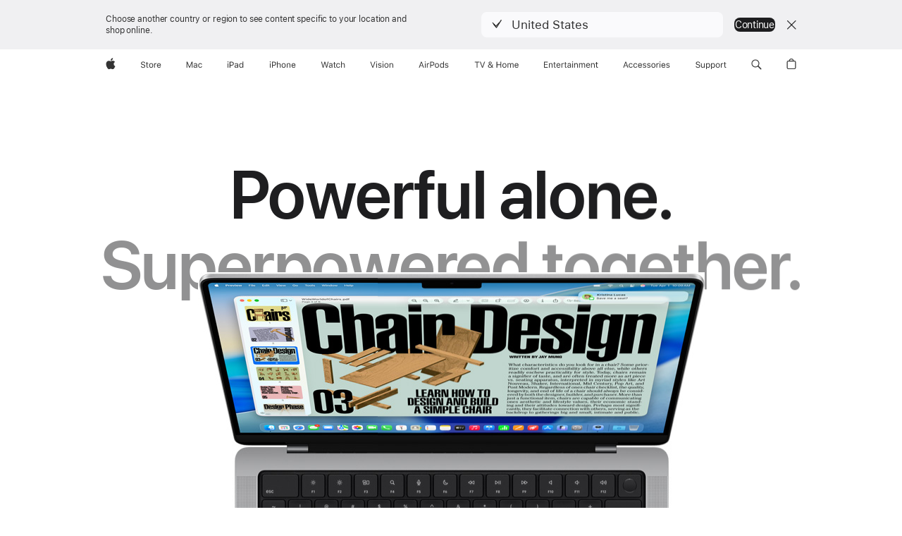

--- FILE ---
content_type: text/html; charset=utf-8
request_url: https://www.apple.com/ca/macos/continuity/
body_size: 38264
content:
<!DOCTYPE html>
<html class="no-js" xmlns="http://www.w3.org/1999/xhtml" xml:lang="en-CA" lang="en-CA" dir="ltr" prefix="og: http://ogp.me/ns#">
<head>
	
































<meta charset="utf-8" />
<link rel="canonical" href="https://www.apple.com/ca/macos/continuity/" />


	
	<link rel="alternate" href="https://www.apple.com/ae-ar/macos/continuity/" hreflang="ar-AE" /><link rel="alternate" href="https://www.apple.com/ae/macos/continuity/" hreflang="en-AE" /><link rel="alternate" href="https://www.apple.com/au/macos/continuity/" hreflang="en-AU" /><link rel="alternate" href="https://www.apple.com/br/macos/continuity/" hreflang="pt-BR" /><link rel="alternate" href="https://www.apple.com/ca/fr/macos/continuity/" hreflang="fr-CA" /><link rel="alternate" href="https://www.apple.com/ca/macos/continuity/" hreflang="en-CA" /><link rel="alternate" href="https://www.apple.com/cl/macos/continuity/" hreflang="es-CL" /><link rel="alternate" href="https://www.apple.com/co/macos/continuity/" hreflang="es-CO" /><link rel="alternate" href="https://www.apple.com/cz/macos/continuity/" hreflang="cs-CZ" /><link rel="alternate" href="https://www.apple.com/de/macos/continuity/" hreflang="de-DE" /><link rel="alternate" href="https://www.apple.com/es/macos/continuity/" hreflang="es-ES" /><link rel="alternate" href="https://www.apple.com/fr/macos/continuity/" hreflang="fr-FR" /><link rel="alternate" href="https://www.apple.com/hk/en/macos/continuity/" hreflang="en-HK" /><link rel="alternate" href="https://www.apple.com/hk/macos/continuity/" hreflang="zh-HK" /><link rel="alternate" href="https://www.apple.com/hu/macos/continuity/" hreflang="hu-HU" /><link rel="alternate" href="https://www.apple.com/id/macos/continuity/" hreflang="en-ID" /><link rel="alternate" href="https://www.apple.com/in/macos/continuity/" hreflang="en-IN" /><link rel="alternate" href="https://www.apple.com/it/macos/continuity/" hreflang="it-IT" /><link rel="alternate" href="https://www.apple.com/jp/macos/continuity/" hreflang="ja-JP" /><link rel="alternate" href="https://www.apple.com/kr/macos/continuity/" hreflang="ko-KR" /><link rel="alternate" href="https://www.apple.com/la/macos/continuity/" hreflang="es-GT" /><link rel="alternate" href="https://www.apple.com/la/macos/continuity/" hreflang="es-HN" /><link rel="alternate" href="https://www.apple.com/la/macos/continuity/" hreflang="es-CR" /><link rel="alternate" href="https://www.apple.com/la/macos/continuity/" hreflang="es-PY" /><link rel="alternate" href="https://www.apple.com/la/macos/continuity/" hreflang="es-PE" /><link rel="alternate" href="https://www.apple.com/la/macos/continuity/" hreflang="es-AR" /><link rel="alternate" href="https://www.apple.com/la/macos/continuity/" hreflang="es-VE" /><link rel="alternate" href="https://www.apple.com/la/macos/continuity/" hreflang="es-SV" /><link rel="alternate" href="https://www.apple.com/la/macos/continuity/" hreflang="es-BO" /><link rel="alternate" href="https://www.apple.com/la/macos/continuity/" hreflang="es-EC" /><link rel="alternate" href="https://www.apple.com/la/macos/continuity/" hreflang="es-PA" /><link rel="alternate" href="https://www.apple.com/la/macos/continuity/" hreflang="es-UY" /><link rel="alternate" href="https://www.apple.com/la/macos/continuity/" hreflang="es-NI" /><link rel="alternate" href="https://www.apple.com/la/macos/continuity/" hreflang="es-DO" /><link rel="alternate" href="https://www.apple.com/lae/macos/continuity/" hreflang="en-TC" /><link rel="alternate" href="https://www.apple.com/lae/macos/continuity/" hreflang="en-BS" /><link rel="alternate" href="https://www.apple.com/lae/macos/continuity/" hreflang="en-GD" /><link rel="alternate" href="https://www.apple.com/lae/macos/continuity/" hreflang="en-BM" /><link rel="alternate" href="https://www.apple.com/lae/macos/continuity/" hreflang="en-LC" /><link rel="alternate" href="https://www.apple.com/lae/macos/continuity/" hreflang="en-DM" /><link rel="alternate" href="https://www.apple.com/lae/macos/continuity/" hreflang="en-KY" /><link rel="alternate" href="https://www.apple.com/lae/macos/continuity/" hreflang="en-VG" /><link rel="alternate" href="https://www.apple.com/lae/macos/continuity/" hreflang="en-AI" /><link rel="alternate" href="https://www.apple.com/lae/macos/continuity/" hreflang="en-BZ" /><link rel="alternate" href="https://www.apple.com/lae/macos/continuity/" hreflang="en-JM" /><link rel="alternate" href="https://www.apple.com/lae/macos/continuity/" hreflang="en-VC" /><link rel="alternate" href="https://www.apple.com/lae/macos/continuity/" hreflang="en-MS" /><link rel="alternate" href="https://www.apple.com/lae/macos/continuity/" hreflang="en-AG" /><link rel="alternate" href="https://www.apple.com/lae/macos/continuity/" hreflang="en-KN" /><link rel="alternate" href="https://www.apple.com/lae/macos/continuity/" hreflang="en-TT" /><link rel="alternate" href="https://www.apple.com/lae/macos/continuity/" hreflang="en-BB" /><link rel="alternate" href="https://www.apple.com/lae/macos/continuity/" hreflang="en-GY" /><link rel="alternate" href="https://www.apple.com/lae/macos/continuity/" hreflang="en-SR" /><link rel="alternate" href="https://www.apple.com/macos/continuity/" hreflang="en-US" /><link rel="alternate" href="https://www.apple.com/mx/macos/continuity/" hreflang="es-MX" /><link rel="alternate" href="https://www.apple.com/my/macos/continuity/" hreflang="en-MY" /><link rel="alternate" href="https://www.apple.com/nz/macos/continuity/" hreflang="en-NZ" /><link rel="alternate" href="https://www.apple.com/ph/macos/continuity/" hreflang="en-PH" /><link rel="alternate" href="https://www.apple.com/pl/macos/continuity/" hreflang="pl-PL" /><link rel="alternate" href="https://www.apple.com/sa-ar/macos/continuity/" hreflang="ar-SA" /><link rel="alternate" href="https://www.apple.com/sa/macos/continuity/" hreflang="en-SA" /><link rel="alternate" href="https://www.apple.com/sg/macos/continuity/" hreflang="en-SG" /><link rel="alternate" href="https://www.apple.com/th/macos/continuity/" hreflang="th-TH" /><link rel="alternate" href="https://www.apple.com/tr/macos/continuity/" hreflang="tr-TR" /><link rel="alternate" href="https://www.apple.com/tw/macos/continuity/" hreflang="zh-TW" /><link rel="alternate" href="https://www.apple.com/uk/macos/continuity/" hreflang="en-GB" /><link rel="alternate" href="https://www.apple.com/vn/macos/continuity/" hreflang="vi-VN" />




	
<meta name="viewport" content="width=device-width, initial-scale=1, viewport-fit=cover" />

	
	
		<link rel="stylesheet" type="text/css" href="/api-www/global-elements/global-header/v1/assets/globalheader.css" />
		<link rel="stylesheet" type="text/css" href="/ac/globalfooter/8/en_CA/styles/ac-globalfooter.built.css" />
	
	<link rel="stylesheet" type="text/css" href="/ac/localnav/9/styles/ac-localnav.built.css" />

	<title>macOS - Continuity - Apple (CA)</title>
	<meta name="Description" content="Do more using Mac with other Apple devices. Make phone calls, send text messages, hand off files, copy and paste, and automatically unlock your Mac." />
	<meta property="og:image" content="https://www.apple.com/v/macos/continuity/i/images/meta/macos_continuity__fbbuub68k5ui_og.png?202510061309" />
	<meta property="og:title" content="macOS - Continuity" />
	<meta property="og:description" content="Do more using Mac with other Apple devices. Make phone calls, send text messages, hand off files, copy and paste, and automatically unlock your Mac." />
	<meta property="og:url" content="https://www.apple.com/ca/macos/continuity/" />
	<meta property="og:locale" content="en_CA" />
	<meta property="og:site_name" content="Apple (Canada)" />
	<meta property="og:type" content="website" />
	<meta property="analytics-track" content="macos - continuity" />
	<meta property="analytics-s-channel" content="macos" />

	<meta property="analytics-s-bucket-0" content="applestoreww" />
	<meta property="analytics-s-bucket-1" content="applestoreww" />
	<meta property="analytics-s-bucket-2" content="applestoreww" />


	<link rel="stylesheet" href="/wss/fonts?families=SF+Pro,v3|SF+Pro+Icons,v3" />
	<link rel="stylesheet" href="/v/macos/continuity/i/built/styles/main.built.css" type="text/css" />
	<link rel="stylesheet" href="/v/macos/continuity/i/built/styles/overview.built.css" type="text/css" />
	<link rel="stylesheet" href="/ca/macos/continuity/styles/continuity.built.css" type="text/css" />
	<script src="/v/macos/continuity/i/built/scripts/head.built.js" type="text/javascript" charset="utf-8"></script>
</head>
<body class="page-overview page-continuity" data-component-list="FocusManager">
	
<meta name="globalnav-store-key" content="SFX9YPYY9PPXCU9KH" />

    <div id="globalheader"><aside id="globalmessage-segment" lang="en-CA" dir="ltr" class="globalmessage-segment"><ul data-strings="{&quot;view&quot;:&quot;{%STOREFRONT%} Store Home&quot;,&quot;segments&quot;:{&quot;eduInd&quot;:&quot;Education Store Home&quot;,&quot;other&quot;:&quot;Store Home&quot;},&quot;exit&quot;:&quot;Exit&quot;}" class="globalmessage-segment-content"></ul></aside><nav id="globalnav" lang="en-CA" dir="ltr" aria-label="Global" data-analytics-element-engagement-start="globalnav:onFlyoutOpen" data-analytics-element-engagement-end="globalnav:onFlyoutClose" data-store-api="/[storefront]/shop/bag/status" data-analytics-activitymap-region-id="global nav" data-analytics-region="global nav" class="globalnav no-js   "><div class="globalnav-content"><div class="globalnav-item globalnav-menuback"><button aria-label="Main menu" class="globalnav-menuback-button"><span class="globalnav-chevron-icon"><svg height="48" viewBox="0 0 9 48" width="9" xmlns="http://www.w3.org/2000/svg"><path d="m1.5618 24.0621 6.5581-6.4238c.2368-.2319.2407-.6118.0088-.8486-.2324-.2373-.6123-.2407-.8486-.0088l-7 6.8569c-.1157.1138-.1807.2695-.1802.4316.001.1621.0674.3174.1846.4297l7 6.7241c.1162.1118.2661.1675.4155.1675.1577 0 .3149-.062.4326-.1846.2295-.2388.2222-.6187-.0171-.8481z"/></svg></span></button></div><ul id="globalnav-list" class="globalnav-list"><li data-analytics-element-engagement="globalnav hover - apple" class="
				globalnav-item
				globalnav-item-apple
				
				
			"><a href="/ca/" data-globalnav-item-name="apple" data-analytics-title="apple home" aria-label="Apple" class="globalnav-link globalnav-link-apple"><span class="globalnav-image-regular globalnav-link-image"><svg height="44" viewBox="0 0 14 44" width="14" xmlns="http://www.w3.org/2000/svg"><path d="m13.0729 17.6825a3.61 3.61 0 0 0 -1.7248 3.0365 3.5132 3.5132 0 0 0 2.1379 3.2223 8.394 8.394 0 0 1 -1.0948 2.2618c-.6816.9812-1.3943 1.9623-2.4787 1.9623s-1.3633-.63-2.613-.63c-1.2187 0-1.6525.6507-2.644.6507s-1.6834-.9089-2.4787-2.0243a9.7842 9.7842 0 0 1 -1.6628-5.2776c0-3.0984 2.014-4.7405 3.9969-4.7405 1.0535 0 1.9314.6919 2.5924.6919.63 0 1.6112-.7333 2.8092-.7333a3.7579 3.7579 0 0 1 3.1604 1.5802zm-3.7284-2.8918a3.5615 3.5615 0 0 0 .8469-2.22 1.5353 1.5353 0 0 0 -.031-.32 3.5686 3.5686 0 0 0 -2.3445 1.2084 3.4629 3.4629 0 0 0 -.8779 2.1585 1.419 1.419 0 0 0 .031.2892 1.19 1.19 0 0 0 .2169.0207 3.0935 3.0935 0 0 0 2.1586-1.1368z"/></svg></span><span class="globalnav-image-compact globalnav-link-image"><svg height="48" viewBox="0 0 17 48" width="17" xmlns="http://www.w3.org/2000/svg"><path d="m15.5752 19.0792a4.2055 4.2055 0 0 0 -2.01 3.5376 4.0931 4.0931 0 0 0 2.4908 3.7542 9.7779 9.7779 0 0 1 -1.2755 2.6351c-.7941 1.1431-1.6244 2.2862-2.8878 2.2862s-1.5883-.734-3.0443-.734c-1.42 0-1.9252.7581-3.08.7581s-1.9611-1.0589-2.8876-2.3584a11.3987 11.3987 0 0 1 -1.9373-6.1487c0-3.61 2.3464-5.523 4.6566-5.523 1.2274 0 2.25.8062 3.02.8062.734 0 1.8771-.8543 3.2729-.8543a4.3778 4.3778 0 0 1 3.6822 1.841zm-6.8586-2.0456a1.3865 1.3865 0 0 1 -.2527-.024 1.6557 1.6557 0 0 1 -.0361-.337 4.0341 4.0341 0 0 1 1.0228-2.5148 4.1571 4.1571 0 0 1 2.7314-1.4078 1.7815 1.7815 0 0 1 .0361.373 4.1487 4.1487 0 0 1 -.9867 2.587 3.6039 3.6039 0 0 1 -2.5148 1.3236z"/></svg></span><span class="globalnav-link-text">Apple</span></a></li><li data-topnav-flyout-item="menu" data-topnav-flyout-label="Menu" role="none" class="globalnav-item globalnav-menu"><div data-topnav-flyout="menu" class="globalnav-flyout"><div class="globalnav-menu-list"><div data-analytics-element-engagement="globalnav hover - store" class="
				globalnav-item
				globalnav-item-store
				globalnav-item-menu
				
			"><ul role="none" class="globalnav-submenu-trigger-group"><li class="globalnav-submenu-trigger-item"><a href="/ca/shop/goto/store" data-globalnav-item-name="store" data-topnav-flyout-trigger-compact="true" data-analytics-title="store" data-analytics-element-engagement="hover - store" aria-label="Store" class="globalnav-link globalnav-submenu-trigger-link globalnav-link-store"><span class="globalnav-link-text-container"><span class="globalnav-image-regular globalnav-link-image"><svg height="44" viewBox="0 0 30 44" width="30" xmlns="http://www.w3.org/2000/svg"><path d="m26.5679 20.4629c1.002 0 1.67.738 1.693 1.857h-3.48c.076-1.119.779-1.857 1.787-1.857zm2.754 2.672v-.387c0-1.963-1.037-3.176-2.742-3.176-1.735 0-2.848 1.289-2.848 3.276 0 1.998 1.096 3.263 2.848 3.263 1.383 0 2.367-.668 2.66-1.746h-1.008c-.264.557-.814.856-1.629.856-1.072 0-1.769-.791-1.822-2.039v-.047zm-9.547-3.451h.96v.937h.094c.188-.615.914-1.049 1.752-1.049.164 0 .375.012.504.03v1.007c-.082-.023-.445-.058-.644-.058-.961 0-1.659 1.098-1.659 1.535v3.914h-1.007zm-4.27 5.519c-1.195 0-1.869-.867-1.869-2.361 0-1.5.674-2.361 1.869-2.361 1.196 0 1.87.861 1.87 2.361 0 1.494-.674 2.361-1.87 2.361zm0-5.631c-1.798 0-2.912 1.237-2.912 3.27 0 2.027 1.114 3.269 2.912 3.269 1.799 0 2.913-1.242 2.913-3.269 0-2.033-1.114-3.27-2.913-3.27zm-5.478-1.475v1.635h1.407v.843h-1.407v3.575c0 .744.282 1.06.938 1.06.182 0 .281-.006.469-.023v.849c-.199.035-.393.059-.592.059-1.301 0-1.822-.481-1.822-1.688v-3.832h-1.02v-.843h1.02v-1.635zm-8.103 5.694c.129.885.973 1.447 2.174 1.447 1.137 0 1.975-.615 1.975-1.453 0-.72-.527-1.177-1.693-1.47l-1.084-.282c-1.53-.386-2.192-1.078-2.192-2.279 0-1.436 1.201-2.408 2.988-2.408 1.635 0 2.854.972 2.942 2.338h-1.061c-.146-.867-.861-1.383-1.916-1.383-1.125 0-1.869.562-1.869 1.418 0 .662.463 1.043 1.629 1.342l.885.234c1.752.439 2.455 1.119 2.455 2.361 0 1.553-1.225 2.543-3.158 2.543-1.793 0-3.03-.949-3.141-2.408z"/></svg></span><span class="globalnav-link-text">Store</span></span></a></li></ul></div><div data-analytics-element-engagement="globalnav hover - mac" class="
				globalnav-item
				globalnav-item-mac
				globalnav-item-menu
				
			"><ul role="none" class="globalnav-submenu-trigger-group"><li class="globalnav-submenu-trigger-item"><a href="/ca/mac/" data-globalnav-item-name="mac" data-topnav-flyout-trigger-compact="true" data-analytics-title="mac" data-analytics-element-engagement="hover - mac" aria-label="Mac" class="globalnav-link globalnav-submenu-trigger-link globalnav-link-mac"><span class="globalnav-link-text-container"><span class="globalnav-image-regular globalnav-link-image"><svg height="44" viewBox="0 0 23 44" width="23" xmlns="http://www.w3.org/2000/svg"><path d="m8.1558 25.9987v-6.457h-.0703l-2.666 6.457h-.8907l-2.666-6.457h-.0703v6.457h-.9844v-8.4551h1.2246l2.8945 7.0547h.0938l2.8945-7.0547h1.2246v8.4551zm2.5166-1.7696c0-1.1309.832-1.7812 2.3027-1.8691l1.8223-.1113v-.5742c0-.7793-.4863-1.207-1.4297-1.207-.7559 0-1.2832.2871-1.4238.7852h-1.0195c.1348-1.0137 1.1309-1.6816 2.4785-1.6816 1.541 0 2.4023.791 2.4023 2.1035v4.3242h-.9609v-.9318h-.0938c-.4102.6738-1.1016 1.043-1.9453 1.043-1.2246 0-2.1328-.7266-2.1328-1.8809zm4.125-.5859v-.5801l-1.6992.1113c-.9609.0645-1.3828.3984-1.3828 1.0312 0 .6445.5449 1.0195 1.2773 1.0195 1.0371.0001 1.8047-.6796 1.8047-1.5819zm6.958-2.0273c-.1641-.627-.7207-1.1367-1.6289-1.1367-1.1367 0-1.8516.9082-1.8516 2.3379 0 1.459.7266 2.3848 1.8516 2.3848.8496 0 1.4414-.3926 1.6289-1.1074h1.0195c-.1816 1.1602-1.125 2.0156-2.6426 2.0156-1.7695 0-2.9004-1.2832-2.9004-3.293 0-1.9688 1.125-3.2461 2.8945-3.2461 1.5352 0 2.4727.9199 2.6484 2.0449z"/></svg></span><span class="globalnav-link-text">Mac</span></span></a></li></ul></div><div data-analytics-element-engagement="globalnav hover - ipad" class="
				globalnav-item
				globalnav-item-ipad
				globalnav-item-menu
				
			"><ul role="none" class="globalnav-submenu-trigger-group"><li class="globalnav-submenu-trigger-item"><a href="/ca/ipad/" data-globalnav-item-name="ipad" data-topnav-flyout-trigger-compact="true" data-analytics-title="ipad" data-analytics-element-engagement="hover - ipad" aria-label="iPad" class="globalnav-link globalnav-submenu-trigger-link globalnav-link-ipad"><span class="globalnav-link-text-container"><span class="globalnav-image-regular globalnav-link-image"><svg height="44" viewBox="0 0 24 44" width="24" xmlns="http://www.w3.org/2000/svg"><path d="m14.9575 23.7002c0 .902-.768 1.582-1.805 1.582-.732 0-1.277-.375-1.277-1.02 0-.632.422-.966 1.383-1.031l1.699-.111zm-1.395-4.072c-1.347 0-2.343.668-2.478 1.681h1.019c.141-.498.668-.785 1.424-.785.944 0 1.43.428 1.43 1.207v.574l-1.822.112c-1.471.088-2.303.738-2.303 1.869 0 1.154.908 1.881 2.133 1.881.844 0 1.535-.369 1.945-1.043h.094v.931h.961v-4.324c0-1.312-.862-2.103-2.403-2.103zm6.769 5.575c-1.155 0-1.846-.885-1.846-2.361 0-1.471.697-2.362 1.846-2.362 1.142 0 1.857.914 1.857 2.362 0 1.459-.709 2.361-1.857 2.361zm1.834-8.027v3.503h-.088c-.358-.691-1.102-1.107-1.981-1.107-1.605 0-2.654 1.289-2.654 3.27 0 1.986 1.037 3.269 2.654 3.269.873 0 1.623-.416 2.022-1.119h.093v1.008h.961v-8.824zm-15.394 4.869h-1.863v-3.563h1.863c1.225 0 1.899.639 1.899 1.799 0 1.119-.697 1.764-1.899 1.764zm.276-4.5h-3.194v8.455h1.055v-3.018h2.127c1.588 0 2.719-1.119 2.719-2.701 0-1.611-1.108-2.736-2.707-2.736zm-6.064 8.454h1.008v-6.316h-1.008zm-.199-8.237c0-.387.316-.704.703-.704s.703.317.703.704c0 .386-.316.703-.703.703s-.703-.317-.703-.703z"/></svg></span><span class="globalnav-link-text">iPad</span></span></a></li></ul></div><div data-analytics-element-engagement="globalnav hover - iphone" class="
				globalnav-item
				globalnav-item-iphone
				globalnav-item-menu
				
			"><ul role="none" class="globalnav-submenu-trigger-group"><li class="globalnav-submenu-trigger-item"><a href="/ca/iphone/" data-globalnav-item-name="iphone" data-topnav-flyout-trigger-compact="true" data-analytics-title="iphone" data-analytics-element-engagement="hover - iphone" aria-label="iPhone" class="globalnav-link globalnav-submenu-trigger-link globalnav-link-iphone"><span class="globalnav-link-text-container"><span class="globalnav-image-regular globalnav-link-image"><svg height="44" viewBox="0 0 38 44" width="38" xmlns="http://www.w3.org/2000/svg"><path d="m32.7129 22.3203h3.48c-.023-1.119-.691-1.857-1.693-1.857-1.008 0-1.711.738-1.787 1.857zm4.459 2.045c-.293 1.078-1.277 1.746-2.66 1.746-1.752 0-2.848-1.266-2.848-3.264 0-1.986 1.113-3.275 2.848-3.275 1.705 0 2.742 1.213 2.742 3.176v.386h-4.541v.047c.053 1.248.75 2.039 1.822 2.039.815 0 1.366-.298 1.629-.855zm-12.282-4.682h.961v.996h.094c.316-.697.932-1.107 1.898-1.107 1.418 0 2.209.838 2.209 2.338v4.09h-1.007v-3.844c0-1.137-.481-1.676-1.489-1.676s-1.658.674-1.658 1.781v3.739h-1.008zm-2.499 3.158c0-1.5-.674-2.361-1.869-2.361-1.196 0-1.87.861-1.87 2.361 0 1.495.674 2.362 1.87 2.362 1.195 0 1.869-.867 1.869-2.362zm-4.782 0c0-2.033 1.114-3.269 2.913-3.269 1.798 0 2.912 1.236 2.912 3.269 0 2.028-1.114 3.27-2.912 3.27-1.799 0-2.913-1.242-2.913-3.27zm-6.636-5.666h1.008v3.504h.093c.317-.697.979-1.107 1.946-1.107 1.336 0 2.179.855 2.179 2.338v4.09h-1.007v-3.844c0-1.119-.504-1.676-1.459-1.676-1.131 0-1.752.715-1.752 1.781v3.739h-1.008zm-6.015 4.87h1.863c1.202 0 1.899-.645 1.899-1.764 0-1.16-.674-1.799-1.899-1.799h-1.863zm2.139-4.5c1.599 0 2.707 1.125 2.707 2.736 0 1.582-1.131 2.701-2.719 2.701h-2.127v3.018h-1.055v-8.455zm-6.114 8.454h1.008v-6.316h-1.008zm-.2-8.238c0-.386.317-.703.703-.703.387 0 .704.317.704.703 0 .387-.317.704-.704.704-.386 0-.703-.317-.703-.704z"/></svg></span><span class="globalnav-link-text">iPhone</span></span></a></li></ul></div><div data-analytics-element-engagement="globalnav hover - watch" class="
				globalnav-item
				globalnav-item-watch
				globalnav-item-menu
				
			"><ul role="none" class="globalnav-submenu-trigger-group"><li class="globalnav-submenu-trigger-item"><a href="/ca/watch/" data-globalnav-item-name="watch" data-topnav-flyout-trigger-compact="true" data-analytics-title="watch" data-analytics-element-engagement="hover - watch" aria-label="Watch" class="globalnav-link globalnav-submenu-trigger-link globalnav-link-watch"><span class="globalnav-link-text-container"><span class="globalnav-image-regular globalnav-link-image"><svg height="44" viewBox="0 0 35 44" width="35" xmlns="http://www.w3.org/2000/svg"><path d="m28.9819 17.1758h1.008v3.504h.094c.316-.697.978-1.108 1.945-1.108 1.336 0 2.18.856 2.18 2.338v4.09h-1.008v-3.844c0-1.119-.504-1.675-1.459-1.675-1.131 0-1.752.715-1.752 1.781v3.738h-1.008zm-2.42 4.441c-.164-.627-.721-1.136-1.629-1.136-1.137 0-1.852.908-1.852 2.338 0 1.459.727 2.384 1.852 2.384.849 0 1.441-.392 1.629-1.107h1.019c-.182 1.16-1.125 2.016-2.642 2.016-1.77 0-2.901-1.284-2.901-3.293 0-1.969 1.125-3.247 2.895-3.247 1.535 0 2.472.92 2.648 2.045zm-6.533-3.568v1.635h1.407v.844h-1.407v3.574c0 .744.282 1.06.938 1.06.182 0 .281-.006.469-.023v.85c-.2.035-.393.058-.592.058-1.301 0-1.822-.48-1.822-1.687v-3.832h-1.02v-.844h1.02v-1.635zm-4.2 5.596v-.58l-1.699.111c-.961.064-1.383.398-1.383 1.031 0 .645.545 1.02 1.277 1.02 1.038 0 1.805-.68 1.805-1.582zm-4.125.586c0-1.131.832-1.782 2.303-1.869l1.822-.112v-.574c0-.779-.486-1.207-1.43-1.207-.755 0-1.283.287-1.423.785h-1.02c.135-1.014 1.131-1.682 2.479-1.682 1.541 0 2.402.792 2.402 2.104v4.324h-.961v-.931h-.094c-.41.673-1.101 1.043-1.945 1.043-1.225 0-2.133-.727-2.133-1.881zm-7.684 1.769h-.996l-2.303-8.455h1.101l1.682 6.873h.07l1.893-6.873h1.066l1.893 6.873h.07l1.682-6.873h1.101l-2.302 8.455h-.996l-1.946-6.674h-.07z"/></svg></span><span class="globalnav-link-text">Watch</span></span></a></li></ul></div><div data-analytics-element-engagement="globalnav hover - vision" class="
				globalnav-item
				globalnav-item-vision
				globalnav-item-menu
				
			"><ul role="none" class="globalnav-submenu-trigger-group"><li class="globalnav-submenu-trigger-item"><a href="/ca/apple-vision-pro/" data-globalnav-item-name="vision" data-topnav-flyout-trigger-compact="true" data-analytics-title="vision" data-analytics-element-engagement="hover - vision" aria-label="Vision" class="globalnav-link globalnav-submenu-trigger-link globalnav-link-vision"><span class="globalnav-link-text-container"><span class="globalnav-image-regular globalnav-link-image"><svg xmlns="http://www.w3.org/2000/svg" width="34" height="44" viewBox="0 0 34 44"><path d="m.4043,17.5449h1.1074l2.4844,7.0898h.0938l2.4844-7.0898h1.1074l-3.1172,8.4551h-1.043L.4043,17.5449Zm8.3467.2168c0-.3867.3164-.7031.7031-.7031s.7031.3164.7031.7031-.3164.7031-.7031.7031-.7031-.3164-.7031-.7031Zm.1875,1.9219h1.0195v6.3164h-1.0195v-6.3164Zm2.499,4.7051h1.043c.1699.5273.6738.873,1.4824.873.8496,0,1.4531-.4043,1.4531-.9785v-.0117c0-.4277-.3223-.7266-1.1016-.9141l-.9785-.2344c-1.1836-.2812-1.7168-.7969-1.7168-1.7051v-.0059c0-1.0488,1.0078-1.8398,2.3496-1.8398,1.3242,0,2.2441.6621,2.3848,1.6934h-1.002c-.1348-.498-.627-.8438-1.3887-.8438-.75,0-1.3008.3867-1.3008.9434v.0117c0,.4277.3164.6973,1.0605.8789l.9727.2344c1.1895.2871,1.7637.8027,1.7637,1.7051v.0117c0,1.125-1.0957,1.9043-2.5312,1.9043-1.4062,0-2.373-.6797-2.4902-1.7227Zm6.3203-6.627c0-.3867.3164-.7031.7031-.7031s.7031.3164.7031.7031-.3164.7031-.7031.7031-.7031-.3164-.7031-.7031Zm.1875,1.9219h1.0195v6.3164h-1.0195v-6.3164Zm2.5049,3.1641v-.0117c0-2.0273,1.1133-3.2637,2.9121-3.2637s2.9121,1.2363,2.9121,3.2637v.0117c0,2.0215-1.1133,3.2637-2.9121,3.2637s-2.9121-1.2422-2.9121-3.2637Zm4.7812,0v-.0117c0-1.4941-.6738-2.3613-1.8691-2.3613s-1.8691.8672-1.8691,2.3613v.0117c0,1.4883.6738,2.3613,1.8691,2.3613s1.8691-.873,1.8691-2.3613Zm2.5049-3.1641h1.0195v.9492h.0938c.3164-.668.9082-1.0605,1.8398-1.0605,1.418,0,2.209.8379,2.209,2.3379v4.0898h-1.0195v-3.8438c0-1.1367-.4688-1.6816-1.4766-1.6816s-1.6465.6797-1.6465,1.7871v3.7383h-1.0195v-6.3164Z"></path></svg>
</span><span class="globalnav-link-text">Vision</span></span></a></li></ul></div><div data-analytics-element-engagement="globalnav hover - airpods" class="
				globalnav-item
				globalnav-item-airpods
				globalnav-item-menu
				
			"><ul role="none" class="globalnav-submenu-trigger-group"><li class="globalnav-submenu-trigger-item"><a href="/ca/airpods/" data-globalnav-item-name="airpods" data-topnav-flyout-trigger-compact="true" data-analytics-title="airpods" data-analytics-element-engagement="hover - airpods" aria-label="AirPods" class="globalnav-link globalnav-submenu-trigger-link globalnav-link-airpods"><span class="globalnav-link-text-container"><span class="globalnav-image-regular globalnav-link-image"><svg height="44" viewBox="0 0 43 44" width="43" xmlns="http://www.w3.org/2000/svg"><path d="m11.7153 19.6836h.961v.937h.094c.187-.615.914-1.048 1.752-1.048.164 0 .375.011.504.029v1.008c-.082-.024-.446-.059-.645-.059-.961 0-1.658.645-1.658 1.535v3.914h-1.008zm28.135-.111c1.324 0 2.244.656 2.379 1.693h-.996c-.135-.504-.627-.838-1.389-.838-.75 0-1.336.381-1.336.943 0 .434.352.704 1.096.885l.973.235c1.189.287 1.763.802 1.763 1.711 0 1.13-1.095 1.91-2.531 1.91-1.406 0-2.373-.674-2.484-1.723h1.037c.17.533.674.873 1.482.873.85 0 1.459-.404 1.459-.984 0-.434-.328-.727-1.002-.891l-1.084-.264c-1.183-.287-1.722-.796-1.722-1.71 0-1.049 1.013-1.84 2.355-1.84zm-6.665 5.631c-1.155 0-1.846-.885-1.846-2.362 0-1.471.697-2.361 1.846-2.361 1.142 0 1.857.914 1.857 2.361 0 1.459-.709 2.362-1.857 2.362zm1.834-8.028v3.504h-.088c-.358-.691-1.102-1.107-1.981-1.107-1.605 0-2.654 1.289-2.654 3.269 0 1.987 1.037 3.27 2.654 3.27.873 0 1.623-.416 2.022-1.119h.094v1.007h.961v-8.824zm-9.001 8.028c-1.195 0-1.869-.868-1.869-2.362 0-1.5.674-2.361 1.869-2.361 1.196 0 1.869.861 1.869 2.361 0 1.494-.673 2.362-1.869 2.362zm0-5.631c-1.799 0-2.912 1.236-2.912 3.269 0 2.028 1.113 3.27 2.912 3.27s2.912-1.242 2.912-3.27c0-2.033-1.113-3.269-2.912-3.269zm-17.071 6.427h1.008v-6.316h-1.008zm-.199-8.238c0-.387.317-.703.703-.703.387 0 .703.316.703.703s-.316.703-.703.703c-.386 0-.703-.316-.703-.703zm-6.137 4.922 1.324-3.773h.093l1.325 3.773zm1.892-5.139h-1.043l-3.117 8.455h1.107l.85-2.42h3.363l.85 2.42h1.107zm14.868 4.5h-1.864v-3.562h1.864c1.224 0 1.898.639 1.898 1.799 0 1.119-.697 1.763-1.898 1.763zm.275-4.5h-3.193v8.455h1.054v-3.017h2.127c1.588 0 2.719-1.119 2.719-2.701 0-1.612-1.107-2.737-2.707-2.737z"/></svg></span><span class="globalnav-link-text">AirPods</span></span></a></li></ul></div><div data-analytics-element-engagement="globalnav hover - tv-home" class="
				globalnav-item
				globalnav-item-tv-home
				globalnav-item-menu
				
			"><ul role="none" class="globalnav-submenu-trigger-group"><li class="globalnav-submenu-trigger-item"><a href="/ca/tv-home/" data-globalnav-item-name="tv-home" data-topnav-flyout-trigger-compact="true" data-analytics-title="tv &amp; home" data-analytics-element-engagement="hover - tv &amp; home" aria-label="TV and Home" class="globalnav-link globalnav-submenu-trigger-link globalnav-link-tv-home"><span class="globalnav-link-text-container"><span class="globalnav-image-regular globalnav-link-image"><svg height="44" viewBox="0 0 65 44" width="65" xmlns="http://www.w3.org/2000/svg"><path d="m4.3755 26v-7.5059h-2.7246v-.9492h6.5039v.9492h-2.7246v7.5059zm7.7314 0-3.1172-8.4551h1.1074l2.4844 7.0898h.0938l2.4844-7.0898h1.1074l-3.1172 8.4551zm13.981-.8438c-.7207.6328-1.7109 1.002-2.7363 1.002-1.6816 0-2.8594-.9961-2.8594-2.4141 0-1.002.5449-1.7637 1.6758-2.3613.0762-.0352.2344-.1172.3281-.1641-.7793-.8203-1.0605-1.3652-1.0605-1.9805 0-1.084.9199-1.8926 2.1562-1.8926 1.248 0 2.1562.7969 2.1562 1.9043 0 .8672-.5215 1.5-1.8281 2.1855l2.1152 2.2734c.2637-.5273.3984-1.2188.3984-2.2734v-.1465h.9844v.1523c0 1.3125-.2344 2.2676-.6973 2.9824l1.4708 1.5764h-1.3242zm-4.541-1.4824c0 .9492.7676 1.5938 1.8984 1.5938.7676 0 1.5586-.3047 2.0215-.791l-2.3906-2.6133c-.0645.0234-.2168.0996-.2988.1406-.8145.4219-1.2305 1.0078-1.2305 1.6699zm3.2109-4.3886c0-.6562-.4746-1.1016-1.1602-1.1016-.6738 0-1.1543.457-1.1543 1.1133 0 .4688.2402.8789.9082 1.541 1.0313-.5274 1.4063-.9492 1.4063-1.5527zm13.5176 6.7148v-3.8496h-4.6406v3.8496h-1.0547v-8.4551h1.0547v3.6562h4.6406v-3.6562h1.0547v8.4551zm2.6455-3.1582c0-2.0332 1.1133-3.2695 2.9121-3.2695s2.9121 1.2363 2.9121 3.2695c0 2.0273-1.1133 3.2695-2.9121 3.2695s-2.9121-1.2422-2.9121-3.2695zm4.7812 0c0-1.5-.6738-2.3613-1.8691-2.3613s-1.8691.8613-1.8691 2.3613c0 1.4941.6738 2.3613 1.8691 2.3613s1.8691-.8672 1.8691-2.3613zm2.5054-3.1582h.9609v.9961h.0938c.2871-.7031.9199-1.1074 1.7637-1.1074.8555 0 1.4531.4512 1.7461 1.1074h.0938c.3398-.668 1.0605-1.1074 1.9336-1.1074 1.2891 0 2.0098.7383 2.0098 2.0625v4.3652h-1.0078v-4.1309c0-.9316-.4395-1.3887-1.3301-1.3887-.8789 0-1.4648.6562-1.4648 1.459v4.0606h-1.0078v-4.2891c0-.75-.5215-1.2305-1.3184-1.2305-.8262 0-1.4648.7148-1.4648 1.6055v3.9141h-1.0078v-6.3164zm15.5127 4.6816c-.293 1.0781-1.2773 1.7461-2.6602 1.7461-1.752 0-2.8477-1.2656-2.8477-3.2637 0-1.9863 1.1133-3.2754 2.8477-3.2754 1.7051 0 2.7422 1.2129 2.7422 3.1758v.3867h-4.541v.0469c.0527 1.248.75 2.0391 1.8223 2.0391.8145 0 1.3652-.2988 1.6289-.8555zm-4.459-2.0449h3.4805c-.0234-1.1191-.6914-1.8574-1.6934-1.8574-1.0078 0-1.7109.7383-1.7871 1.8574z"/></svg></span><span class="globalnav-link-text">TV &amp; Home</span></span></a></li></ul></div><div data-analytics-element-engagement="globalnav hover - entertainment" class="
				globalnav-item
				globalnav-item-entertainment
				globalnav-item-menu
				
			"><ul role="none" class="globalnav-submenu-trigger-group"><li class="globalnav-submenu-trigger-item"><a href="/ca/entertainment/" data-globalnav-item-name="entertainment" data-topnav-flyout-trigger-compact="true" data-analytics-title="entertainment" data-analytics-element-engagement="hover - entertainment" aria-label="Entertainment" class="globalnav-link globalnav-submenu-trigger-link globalnav-link-entertainment"><span class="globalnav-link-text-container"><span class="globalnav-image-regular globalnav-link-image"><svg xmlns="http://www.w3.org/2000/svg" viewBox="0 0 77 44" width="77" height="44"><path d="m0 17.4863h5.2383v.9492h-4.1836v2.7129h3.9668v.9375h-3.9668v2.9062h4.1836v.9492h-5.2383zm6.8994 2.1387h1.0195v.9492h.0938c.3164-.668.9082-1.0605 1.8398-1.0605 1.418 0 2.209.8379 2.209 2.3379v4.0898h-1.0195v-3.8438c0-1.1367-.4688-1.6816-1.4766-1.6816s-1.6465.6797-1.6465 1.7871v3.7383h-1.0195zm7.2803 4.6758v-3.832h-.9961v-.8438h.9961v-1.6348h1.0547v1.6348h1.3828v.8438h-1.3828v3.5742c0 .7441.2578 1.043.9141 1.043.1816 0 .2812-.0059.4688-.0234v.8672c-.1992.0352-.3926.0586-.5918.0586-1.3009-.0001-1.8458-.4806-1.8458-1.6876zm3.4365-1.4942v-.0059c0-1.9512 1.1133-3.2871 2.8301-3.2871s2.7598 1.2773 2.7598 3.1641v.3984h-4.5469c.0293 1.3066.75 2.0684 1.875 2.0684.8555 0 1.3828-.4043 1.5527-.7852l.0234-.0527h1.0195l-.0117.0469c-.2168.8555-1.1191 1.6992-2.6074 1.6992-1.8046 0-2.8945-1.2656-2.8945-3.2461zm1.0606-.5449h3.4922c-.1055-1.248-.7969-1.8398-1.7285-1.8398-.9376 0-1.6524.6386-1.7637 1.8398zm5.9912-2.6367h1.0195v.9375h.0938c.2402-.6621.832-1.0488 1.6875-1.0488.1934 0 .4102.0234.5098.041v.9902c-.2109-.0352-.4043-.0586-.627-.0586-.9727 0-1.6641.6152-1.6641 1.541v3.9141h-1.0195zm4.9658 4.6758v-3.832h-.9961v-.8438h.9961v-1.6348h1.0547v1.6348h1.3828v.8438h-1.3828v3.5742c0 .7441.2578 1.043.9141 1.043.1816 0 .2812-.0059.4688-.0234v.8672c-.1992.0352-.3926.0586-.5918.0586-1.3009-.0001-1.8458-.4806-1.8458-1.6876zm3.4658-.1231v-.0117c0-1.125.832-1.7754 2.3027-1.8633l1.8105-.1113v-.5742c0-.7793-.4746-1.2012-1.418-1.2012-.7559 0-1.2539.2812-1.418.7734l-.0059.0176h-1.0195l.0059-.0352c.1641-.9902 1.125-1.6582 2.4727-1.6582 1.541 0 2.4023.791 2.4023 2.1035v4.3242h-1.0195v-.9316h-.0938c-.3984.6738-1.0605 1.043-1.9102 1.043-1.201 0-2.1092-.7265-2.1092-1.875zm2.3203.9903c1.0371 0 1.793-.6797 1.793-1.582v-.5742l-1.6875.1055c-.9609.0586-1.3828.3984-1.3828 1.0254v.0117c0 .6386.5449 1.0136 1.2773 1.0136zm4.3926-7.4649c0-.3867.3164-.7031.7031-.7031s.7031.3164.7031.7031-.3164.7031-.7031.7031-.7031-.3164-.7031-.7031zm.1875 1.9219h1.0195v6.3164h-1.0195zm2.8213 0h1.0195v.9492h.0938c.3164-.668.9082-1.0605 1.8398-1.0605 1.418 0 2.209.8379 2.209 2.3379v4.0898h-1.0195v-3.8438c0-1.1367-.4688-1.6816-1.4766-1.6816s-1.6465.6797-1.6465 1.7871v3.7383h-1.0195zm6.8818 0h1.0195v.9609h.0938c.2812-.6797.8789-1.0723 1.7051-1.0723.8555 0 1.4531.4512 1.7461 1.1074h.0938c.3398-.668 1.0605-1.1074 1.9336-1.1074 1.2891 0 2.0098.7383 2.0098 2.0625v4.3652h-1.0195v-4.1309c0-.9316-.4277-1.3945-1.3184-1.3945-.8789 0-1.459.6621-1.459 1.4648v4.0605h-1.0195v-4.2891c0-.75-.5156-1.2363-1.3125-1.2363-.8262 0-1.4531.7207-1.4531 1.6113v3.9141h-1.0195v-6.3162zm10.0049 3.1816v-.0059c0-1.9512 1.1133-3.2871 2.8301-3.2871s2.7598 1.2773 2.7598 3.1641v.3984h-4.5469c.0293 1.3066.75 2.0684 1.875 2.0684.8555 0 1.3828-.4043 1.5527-.7852l.0234-.0527h1.0195l-.0116.0469c-.2168.8555-1.1191 1.6992-2.6074 1.6992-1.8047 0-2.8946-1.2656-2.8946-3.2461zm1.0606-.5449h3.4922c-.1055-1.248-.7969-1.8398-1.7285-1.8398-.9376 0-1.6524.6386-1.7637 1.8398zm5.9912-2.6367h1.0195v.9492h.0938c.3164-.668.9082-1.0605 1.8398-1.0605 1.418 0 2.209.8379 2.209 2.3379v4.0898h-1.0195v-3.8438c0-1.1367-.4688-1.6816-1.4766-1.6816s-1.6465.6797-1.6465 1.7871v3.7383h-1.0195zm7.2802 4.6758v-3.832h-.9961v-.8438h.9961v-1.6348h1.0547v1.6348h1.3828v.8438h-1.3828v3.5742c0 .7441.2578 1.043.9141 1.043.1816 0 .2812-.0059.4688-.0234v.8672c-.1992.0352-.3926.0586-.5918.0586-1.3008-.0001-1.8458-.4806-1.8458-1.6876z"/></svg></span><span class="globalnav-link-text">Entertainment</span></span></a></li></ul></div><div data-analytics-element-engagement="globalnav hover - accessories" class="
				globalnav-item
				globalnav-item-accessories
				globalnav-item-menu
				
			"><ul role="none" class="globalnav-submenu-trigger-group"><li class="globalnav-submenu-trigger-item"><a href="/ca/shop/goto/buy_accessories" data-globalnav-item-name="accessories" data-topnav-flyout-trigger-compact="true" data-analytics-title="accessories" data-analytics-element-engagement="hover - accessories" aria-label="Accessories" class="globalnav-link globalnav-submenu-trigger-link globalnav-link-accessories"><span class="globalnav-link-text-container"><span class="globalnav-image-regular globalnav-link-image"><svg height="44" viewBox="0 0 67 44" width="67" xmlns="http://www.w3.org/2000/svg"><path d="m5.6603 23.5715h-3.3633l-.8496 2.4199h-1.1074l3.1172-8.4551h1.043l3.1172 8.4551h-1.1075zm-3.0527-.8965h2.7422l-1.3242-3.7734h-.0938zm10.0986-1.0664c-.1641-.627-.7207-1.1367-1.6289-1.1367-1.1367 0-1.8516.9082-1.8516 2.3379 0 1.459.7266 2.3848 1.8516 2.3848.8496 0 1.4414-.3926 1.6289-1.1074h1.0195c-.1816 1.1602-1.125 2.0156-2.6426 2.0156-1.7695 0-2.9004-1.2832-2.9004-3.293 0-1.9688 1.125-3.2461 2.8945-3.2461 1.5352 0 2.4727.9199 2.6484 2.0449zm6.5947 0c-.1641-.627-.7207-1.1367-1.6289-1.1367-1.1367 0-1.8516.9082-1.8516 2.3379 0 1.459.7266 2.3848 1.8516 2.3848.8496 0 1.4414-.3926 1.6289-1.1074h1.0195c-.1816 1.1602-1.125 2.0156-2.6426 2.0156-1.7695 0-2.9004-1.2832-2.9004-3.293 0-1.9688 1.125-3.2461 2.8945-3.2461 1.5352 0 2.4727.9199 2.6484 2.0449zm7.5796 2.748c-.293 1.0781-1.2773 1.7461-2.6602 1.7461-1.752 0-2.8477-1.2656-2.8477-3.2637 0-1.9863 1.1133-3.2754 2.8477-3.2754 1.7051 0 2.7422 1.2129 2.7422 3.1758v.3867h-4.541v.0469c.0527 1.248.75 2.0391 1.8223 2.0391.8145 0 1.3652-.2988 1.6289-.8555zm-4.459-2.0449h3.4805c-.0234-1.1191-.6914-1.8574-1.6934-1.8574-1.0078 0-1.7109.7383-1.7871 1.8574zm8.212-2.748c1.3242 0 2.2441.6562 2.3789 1.6934h-.9961c-.1348-.5039-.627-.8379-1.3887-.8379-.75 0-1.3359.3809-1.3359.9434 0 .4336.3516.7031 1.0957.8848l.9727.2344c1.1895.2871 1.7637.8027 1.7637 1.7109 0 1.1309-1.0957 1.9102-2.5312 1.9102-1.4062 0-2.373-.6738-2.4844-1.7227h1.0371c.1699.5332.6738.873 1.4824.873.8496 0 1.459-.4043 1.459-.9844 0-.4336-.3281-.7266-1.002-.8906l-1.084-.2637c-1.1836-.2871-1.7227-.7969-1.7227-1.7109 0-1.0489 1.0137-1.8399 2.3555-1.8399zm6.0439 0c1.3242 0 2.2441.6562 2.3789 1.6934h-.9961c-.1348-.5039-.627-.8379-1.3887-.8379-.75 0-1.3359.3809-1.3359.9434 0 .4336.3516.7031 1.0957.8848l.9727.2344c1.1895.2871 1.7637.8027 1.7637 1.7109 0 1.1309-1.0957 1.9102-2.5312 1.9102-1.4062 0-2.373-.6738-2.4844-1.7227h1.0371c.1699.5332.6738.873 1.4824.873.8496 0 1.459-.4043 1.459-.9844 0-.4336-.3281-.7266-1.002-.8906l-1.084-.2637c-1.1836-.2871-1.7227-.7969-1.7227-1.7109 0-1.0489 1.0137-1.8399 2.3555-1.8399zm3.6357 3.2695c0-2.0332 1.1133-3.2695 2.9121-3.2695s2.9121 1.2363 2.9121 3.2695c0 2.0273-1.1133 3.2695-2.9121 3.2695s-2.9121-1.2422-2.9121-3.2695zm4.7813 0c0-1.5-.6738-2.3613-1.8691-2.3613s-1.8691.8613-1.8691 2.3613c0 1.4941.6738 2.3613 1.8691 2.3613s1.8691-.8672 1.8691-2.3613zm2.5054-3.1582h.9609v.9375h.0938c.1875-.6152.9141-1.0488 1.752-1.0488.1641 0 .375.0117.5039.0293v1.0078c-.082-.0234-.4453-.0586-.6445-.0586-.9609 0-1.6582.6445-1.6582 1.5352v3.9141h-1.0078v-6.3165zm4.2744-1.9219c0-.3867.3164-.7031.7031-.7031s.7031.3164.7031.7031-.3164.7031-.7031.7031-.7031-.3164-.7031-.7031zm.1992 1.9219h1.0078v6.3164h-1.0078zm8.001 4.6816c-.293 1.0781-1.2773 1.7461-2.6602 1.7461-1.752 0-2.8477-1.2656-2.8477-3.2637 0-1.9863 1.1133-3.2754 2.8477-3.2754 1.7051 0 2.7422 1.2129 2.7422 3.1758v.3867h-4.541v.0469c.0527 1.248.75 2.0391 1.8223 2.0391.8145 0 1.3652-.2988 1.6289-.8555zm-4.459-2.0449h3.4805c-.0234-1.1191-.6914-1.8574-1.6934-1.8574-1.0078 0-1.7109.7383-1.7871 1.8574zm8.2119-2.748c1.3242 0 2.2441.6562 2.3789 1.6934h-.9961c-.1348-.5039-.627-.8379-1.3887-.8379-.75 0-1.3359.3809-1.3359.9434 0 .4336.3516.7031 1.0957.8848l.9727.2344c1.1895.2871 1.7637.8027 1.7637 1.7109 0 1.1309-1.0957 1.9102-2.5312 1.9102-1.4062 0-2.373-.6738-2.4844-1.7227h1.0371c.1699.5332.6738.873 1.4824.873.8496 0 1.459-.4043 1.459-.9844 0-.4336-.3281-.7266-1.002-.8906l-1.084-.2637c-1.1836-.2871-1.7227-.7969-1.7227-1.7109 0-1.0489 1.0137-1.8399 2.3555-1.8399z"/></svg></span><span class="globalnav-link-text">Accessories</span></span></a></li></ul></div><div data-analytics-element-engagement="globalnav hover - support" class="
				globalnav-item
				globalnav-item-support
				globalnav-item-menu
				
			"><ul role="none" class="globalnav-submenu-trigger-group"><li class="globalnav-submenu-trigger-item"><a href="https://support.apple.com/en-ca/?cid=gn-ols-home-hp-tab" data-globalnav-item-name="support" data-topnav-flyout-trigger-compact="true" data-analytics-title="support" data-analytics-element-engagement="hover - support" data-analytics-exit-link="true" aria-label="Support" class="globalnav-link globalnav-submenu-trigger-link globalnav-link-support"><span class="globalnav-link-text-container"><span class="globalnav-image-regular globalnav-link-image"><svg height="44" viewBox="0 0 44 44" width="44" xmlns="http://www.w3.org/2000/svg"><path d="m42.1206 18.0337v1.635h1.406v.844h-1.406v3.574c0 .744.281 1.06.937 1.06.182 0 .282-.006.469-.023v.849c-.199.036-.392.059-.592.059-1.3 0-1.822-.48-1.822-1.687v-3.832h-1.019v-.844h1.019v-1.635zm-6.131 1.635h.961v.937h.093c.188-.615.914-1.049 1.752-1.049.164 0 .375.012.504.03v1.008c-.082-.024-.445-.059-.644-.059-.961 0-1.659.644-1.659 1.535v3.914h-1.007zm-2.463 3.158c0-1.5-.674-2.361-1.869-2.361s-1.869.861-1.869 2.361c0 1.494.674 2.361 1.869 2.361s1.869-.867 1.869-2.361zm-4.781 0c0-2.033 1.113-3.27 2.912-3.27s2.912 1.237 2.912 3.27c0 2.027-1.113 3.27-2.912 3.27s-2.912-1.243-2.912-3.27zm-2.108 0c0-1.477-.692-2.361-1.846-2.361-1.143 0-1.863.908-1.863 2.361 0 1.447.72 2.361 1.857 2.361 1.16 0 1.852-.884 1.852-2.361zm1.043 0c0 1.975-1.049 3.27-2.655 3.27-.902 0-1.629-.393-1.974-1.061h-.094v3.059h-1.008v-8.426h.961v1.054h.094c.404-.726 1.16-1.166 2.021-1.166 1.612 0 2.655 1.284 2.655 3.27zm-8.048 0c0-1.477-.691-2.361-1.845-2.361-1.143 0-1.864.908-1.864 2.361 0 1.447.721 2.361 1.858 2.361 1.16 0 1.851-.884 1.851-2.361zm1.043 0c0 1.975-1.049 3.27-2.654 3.27-.902 0-1.629-.393-1.975-1.061h-.093v3.059h-1.008v-8.426h.961v1.054h.093c.405-.726 1.161-1.166 2.022-1.166 1.611 0 2.654 1.284 2.654 3.27zm-7.645 3.158h-.961v-.99h-.094c-.316.703-.99 1.102-1.957 1.102-1.418 0-2.156-.844-2.156-2.338v-4.09h1.008v3.844c0 1.136.422 1.664 1.43 1.664 1.113 0 1.722-.663 1.722-1.77v-3.738h1.008zm-11.69-2.209c.129.885.972 1.447 2.174 1.447 1.136 0 1.974-.615 1.974-1.453 0-.72-.527-1.177-1.693-1.47l-1.084-.282c-1.529-.386-2.192-1.078-2.192-2.279 0-1.435 1.202-2.408 2.989-2.408 1.634 0 2.853.973 2.941 2.338h-1.06c-.147-.867-.862-1.383-1.916-1.383-1.125 0-1.87.562-1.87 1.418 0 .662.463 1.043 1.629 1.342l.885.234c1.752.44 2.455 1.119 2.455 2.361 0 1.553-1.224 2.543-3.158 2.543-1.793 0-3.029-.949-3.141-2.408z"/></svg></span><span class="globalnav-link-text">Support</span></span></a></li></ul></div></div></div></li><li data-topnav-flyout-label="Search apple.com" data-analytics-title="open - search field" class="globalnav-item globalnav-search"><a role="button" id="globalnav-menubutton-link-search" href="/ca/search" data-topnav-flyout-trigger-regular="true" data-topnav-flyout-trigger-compact="true" aria-label="Search apple.com" data-analytics-title="open - search field" class="globalnav-link globalnav-link-search"><span class="globalnav-image-regular"><svg xmlns="http://www.w3.org/2000/svg" width="15px" height="44px" viewBox="0 0 15 44">
<path d="M14.298,27.202l-3.87-3.87c0.701-0.929,1.122-2.081,1.122-3.332c0-3.06-2.489-5.55-5.55-5.55c-3.06,0-5.55,2.49-5.55,5.55 c0,3.061,2.49,5.55,5.55,5.55c1.251,0,2.403-0.421,3.332-1.122l3.87,3.87c0.151,0.151,0.35,0.228,0.548,0.228 s0.396-0.076,0.548-0.228C14.601,27.995,14.601,27.505,14.298,27.202z M1.55,20c0-2.454,1.997-4.45,4.45-4.45 c2.454,0,4.45,1.997,4.45,4.45S8.454,24.45,6,24.45C3.546,24.45,1.55,22.454,1.55,20z"/>
</svg>
</span><span class="globalnav-image-compact"><svg height="48" viewBox="0 0 17 48" width="17" xmlns="http://www.w3.org/2000/svg"><path d="m16.2294 29.9556-4.1755-4.0821a6.4711 6.4711 0 1 0 -1.2839 1.2625l4.2005 4.1066a.9.9 0 1 0 1.2588-1.287zm-14.5294-8.0017a5.2455 5.2455 0 1 1 5.2455 5.2527 5.2549 5.2549 0 0 1 -5.2455-5.2527z"/></svg></span></a><div id="globalnav-submenu-search" aria-labelledby="globalnav-menubutton-link-search" class="globalnav-flyout globalnav-submenu"><div class="globalnav-flyout-scroll-container"><div class="globalnav-flyout-content globalnav-submenu-content"><form action="/ca/search" method="get" class="globalnav-searchfield"><div class="globalnav-searchfield-wrapper"><input placeholder="Search apple.com" aria-label="Search apple.com" autocorrect="off" autocapitalize="off" autocomplete="off" class="globalnav-searchfield-input"/><input id="globalnav-searchfield-src" type="hidden" name="src" value/><input type="hidden" name="type" value/><input type="hidden" name="page" value/><input type="hidden" name="locale" value/><button aria-label="Clear search" tabindex="-1" type="button" class="globalnav-searchfield-reset"><span class="globalnav-image-regular"><svg height="14" viewBox="0 0 14 14" width="14" xmlns="http://www.w3.org/2000/svg"><path d="m7 .0339a6.9661 6.9661 0 1 0 6.9661 6.9661 6.9661 6.9661 0 0 0 -6.9661-6.9661zm2.798 8.9867a.55.55 0 0 1 -.778.7774l-2.02-2.02-2.02 2.02a.55.55 0 0 1 -.7784-.7774l2.0206-2.0206-2.0204-2.02a.55.55 0 0 1 .7782-.7778l2.02 2.02 2.02-2.02a.55.55 0 0 1 .778.7778l-2.0203 2.02z"/></svg></span><span class="globalnav-image-compact"><svg height="16" viewBox="0 0 16 16" width="16" xmlns="http://www.w3.org/2000/svg"><path d="m0 8a8.0474 8.0474 0 0 1 7.9922-8 8.0609 8.0609 0 0 1 8.0078 8 8.0541 8.0541 0 0 1 -8 8 8.0541 8.0541 0 0 1 -8-8zm5.6549 3.2863 2.3373-2.353 2.3451 2.353a.6935.6935 0 0 0 .4627.1961.6662.6662 0 0 0 .6667-.6667.6777.6777 0 0 0 -.1961-.4706l-2.3451-2.3373 2.3529-2.3607a.5943.5943 0 0 0 .1961-.4549.66.66 0 0 0 -.6667-.6589.6142.6142 0 0 0 -.447.1961l-2.3686 2.3606-2.353-2.3527a.6152.6152 0 0 0 -.447-.1883.6529.6529 0 0 0 -.6667.651.6264.6264 0 0 0 .1961.4549l2.3451 2.3529-2.3451 2.353a.61.61 0 0 0 -.1961.4549.6661.6661 0 0 0 .6667.6667.6589.6589 0 0 0 .4627-.1961z" /></svg></span></button><button aria-label="Submit search" tabindex="-1" aria-hidden="true" type="submit" class="globalnav-searchfield-submit"><span class="globalnav-image-regular"><svg height="32" viewBox="0 0 30 32" width="30" xmlns="http://www.w3.org/2000/svg"><path d="m23.3291 23.3066-4.35-4.35c-.0105-.0105-.0247-.0136-.0355-.0235a6.8714 6.8714 0 1 0 -1.5736 1.4969c.0214.0256.03.0575.0542.0815l4.35 4.35a1.1 1.1 0 1 0 1.5557-1.5547zm-15.4507-8.582a5.6031 5.6031 0 1 1 5.603 5.61 5.613 5.613 0 0 1 -5.603-5.61z"/></svg></span><span class="globalnav-image-compact"><svg width="38" height="40" viewBox="0 0 38 40" xmlns="http://www.w3.org/2000/svg"><path d="m28.6724 27.8633-5.07-5.07c-.0095-.0095-.0224-.0122-.032-.0213a7.9967 7.9967 0 1 0 -1.8711 1.7625c.0254.03.0357.0681.0642.0967l5.07 5.07a1.3 1.3 0 0 0 1.8389-1.8379zm-18.0035-10.0033a6.5447 6.5447 0 1 1 6.545 6.5449 6.5518 6.5518 0 0 1 -6.545-6.5449z"/></svg></span></button></div><div role="status" aria-live="polite" data-topnav-searchresults-label="total results" class="globalnav-searchresults-count"></div></form><div class="globalnav-searchresults"></div></div></div></div></li><li id="globalnav-bag" data-analytics-region="bag" class="globalnav-item globalnav-bag"><div class="globalnav-bag-wrapper"><a role="button" id="globalnav-menubutton-link-bag" href="/ca/shop/goto/bag" aria-label="Shopping Bag" data-globalnav-item-name="bag" data-topnav-flyout-trigger-regular="true" data-topnav-flyout-trigger-compact="true" data-analytics-title="open - bag" class="globalnav-link globalnav-link-bag"><span class="globalnav-image-regular"><svg height="44" viewBox="0 0 14 44" width="14" xmlns="http://www.w3.org/2000/svg"><path d="m11.3535 16.0283h-1.0205a3.4229 3.4229 0 0 0 -3.333-2.9648 3.4229 3.4229 0 0 0 -3.333 2.9648h-1.02a2.1184 2.1184 0 0 0 -2.117 2.1162v7.7155a2.1186 2.1186 0 0 0 2.1162 2.1167h8.707a2.1186 2.1186 0 0 0 2.1168-2.1167v-7.7155a2.1184 2.1184 0 0 0 -2.1165-2.1162zm-4.3535-1.8652a2.3169 2.3169 0 0 1 2.2222 1.8652h-4.4444a2.3169 2.3169 0 0 1 2.2222-1.8652zm5.37 11.6969a1.0182 1.0182 0 0 1 -1.0166 1.0171h-8.7069a1.0182 1.0182 0 0 1 -1.0165-1.0171v-7.7155a1.0178 1.0178 0 0 1 1.0166-1.0166h8.707a1.0178 1.0178 0 0 1 1.0164 1.0166z"/></svg></span><span class="globalnav-image-compact"><svg height="48" viewBox="0 0 17 48" width="17" xmlns="http://www.w3.org/2000/svg"><path d="m13.4575 16.9268h-1.1353a3.8394 3.8394 0 0 0 -7.6444 0h-1.1353a2.6032 2.6032 0 0 0 -2.6 2.6v8.9232a2.6032 2.6032 0 0 0 2.6 2.6h9.915a2.6032 2.6032 0 0 0 2.6-2.6v-8.9231a2.6032 2.6032 0 0 0 -2.6-2.6001zm-4.9575-2.2768a2.658 2.658 0 0 1 2.6221 2.2764h-5.2442a2.658 2.658 0 0 1 2.6221-2.2764zm6.3574 13.8a1.4014 1.4014 0 0 1 -1.4 1.4h-9.9149a1.4014 1.4014 0 0 1 -1.4-1.4v-8.9231a1.4014 1.4014 0 0 1 1.4-1.4h9.915a1.4014 1.4014 0 0 1 1.4 1.4z"/></svg></span></a><span aria-hidden="true" data-analytics-title="open - bag" class="globalnav-bag-badge"><span class="globalnav-bag-badge-separator"></span><span class="globalnav-bag-badge-number">0</span><span class="globalnav-bag-badge-unit">+</span></span></div><div id="globalnav-submenu-bag" aria-labelledby="globalnav-menubutton-link-bag" class="globalnav-flyout globalnav-submenu"><div class="globalnav-flyout-scroll-container"><div class="globalnav-flyout-content globalnav-submenu-content"></div></div></div></li></ul><div class="globalnav-menutrigger"><button id="globalnav-menutrigger-button" aria-controls="globalnav-list" aria-label="Menu" data-topnav-menu-label-open="Menu" data-topnav-menu-label-close="Close" data-topnav-flyout-trigger-compact="menu" class="globalnav-menutrigger-button"><svg width="18" height="18" viewBox="0 0 18 18"><polyline id="globalnav-menutrigger-bread-bottom" fill="none" stroke="currentColor" stroke-width="1.2" stroke-linecap="round" stroke-linejoin="round" points="2 12, 16 12" class="globalnav-menutrigger-bread globalnav-menutrigger-bread-bottom"><animate id="globalnav-anim-menutrigger-bread-bottom-open" attributeName="points" keyTimes="0;0.5;1" dur="0.24s" begin="indefinite" fill="freeze" calcMode="spline" keySplines="0.42, 0, 1, 1;0, 0, 0.58, 1" values=" 2 12, 16 12; 2 9, 16 9; 3.5 15, 15 3.5"></animate><animate id="globalnav-anim-menutrigger-bread-bottom-close" attributeName="points" keyTimes="0;0.5;1" dur="0.24s" begin="indefinite" fill="freeze" calcMode="spline" keySplines="0.42, 0, 1, 1;0, 0, 0.58, 1" values=" 3.5 15, 15 3.5; 2 9, 16 9; 2 12, 16 12"></animate></polyline><polyline id="globalnav-menutrigger-bread-top" fill="none" stroke="currentColor" stroke-width="1.2" stroke-linecap="round" stroke-linejoin="round" points="2 5, 16 5" class="globalnav-menutrigger-bread globalnav-menutrigger-bread-top"><animate id="globalnav-anim-menutrigger-bread-top-open" attributeName="points" keyTimes="0;0.5;1" dur="0.24s" begin="indefinite" fill="freeze" calcMode="spline" keySplines="0.42, 0, 1, 1;0, 0, 0.58, 1" values=" 2 5, 16 5; 2 9, 16 9; 3.5 3.5, 15 15"></animate><animate id="globalnav-anim-menutrigger-bread-top-close" attributeName="points" keyTimes="0;0.5;1" dur="0.24s" begin="indefinite" fill="freeze" calcMode="spline" keySplines="0.42, 0, 1, 1;0, 0, 0.58, 1" values=" 3.5 3.5, 15 15; 2 9, 16 9; 2 5, 16 5"></animate></polyline></svg></button></div></div></nav><div id="globalnav-curtain" class="globalnav-curtain"></div><div id="globalnav-placeholder" class="globalnav-placeholder"></div></div><script id="__ACGH_DATA__" type="application/json">{"props":{"globalNavData":{"locale":"en_CA","ariaLabel":"Global","analyticsAttributes":[{"name":"data-analytics-activitymap-region-id","value":"global nav"},{"name":"data-analytics-region","value":"global nav"}],"links":[{"id":"fbb788107ce45b704ac02e7a3faefc37efa3a3db98f07e02606d947f0f821f2a","name":"apple","text":"Apple","url":"/ca/","ariaLabel":"Apple","submenuAriaLabel":"Apple menu","images":[{"name":"regular","assetInline":"<svg height=\"44\" viewBox=\"0 0 14 44\" width=\"14\" xmlns=\"http://www.w3.org/2000/svg\"><path d=\"m13.0729 17.6825a3.61 3.61 0 0 0 -1.7248 3.0365 3.5132 3.5132 0 0 0 2.1379 3.2223 8.394 8.394 0 0 1 -1.0948 2.2618c-.6816.9812-1.3943 1.9623-2.4787 1.9623s-1.3633-.63-2.613-.63c-1.2187 0-1.6525.6507-2.644.6507s-1.6834-.9089-2.4787-2.0243a9.7842 9.7842 0 0 1 -1.6628-5.2776c0-3.0984 2.014-4.7405 3.9969-4.7405 1.0535 0 1.9314.6919 2.5924.6919.63 0 1.6112-.7333 2.8092-.7333a3.7579 3.7579 0 0 1 3.1604 1.5802zm-3.7284-2.8918a3.5615 3.5615 0 0 0 .8469-2.22 1.5353 1.5353 0 0 0 -.031-.32 3.5686 3.5686 0 0 0 -2.3445 1.2084 3.4629 3.4629 0 0 0 -.8779 2.1585 1.419 1.419 0 0 0 .031.2892 1.19 1.19 0 0 0 .2169.0207 3.0935 3.0935 0 0 0 2.1586-1.1368z\"/></svg>"},{"name":"compact","assetInline":"<svg height=\"48\" viewBox=\"0 0 17 48\" width=\"17\" xmlns=\"http://www.w3.org/2000/svg\"><path d=\"m15.5752 19.0792a4.2055 4.2055 0 0 0 -2.01 3.5376 4.0931 4.0931 0 0 0 2.4908 3.7542 9.7779 9.7779 0 0 1 -1.2755 2.6351c-.7941 1.1431-1.6244 2.2862-2.8878 2.2862s-1.5883-.734-3.0443-.734c-1.42 0-1.9252.7581-3.08.7581s-1.9611-1.0589-2.8876-2.3584a11.3987 11.3987 0 0 1 -1.9373-6.1487c0-3.61 2.3464-5.523 4.6566-5.523 1.2274 0 2.25.8062 3.02.8062.734 0 1.8771-.8543 3.2729-.8543a4.3778 4.3778 0 0 1 3.6822 1.841zm-6.8586-2.0456a1.3865 1.3865 0 0 1 -.2527-.024 1.6557 1.6557 0 0 1 -.0361-.337 4.0341 4.0341 0 0 1 1.0228-2.5148 4.1571 4.1571 0 0 1 2.7314-1.4078 1.7815 1.7815 0 0 1 .0361.373 4.1487 4.1487 0 0 1 -.9867 2.587 3.6039 3.6039 0 0 1 -2.5148 1.3236z\"/></svg>"}],"analyticsAttributes":[{"name":"data-analytics-title","value":"apple home"}]},{"id":"c1eae9e0ae69be38b72da210253d76b32e4b7fd6afc3d0ad338f47351dc394a2","name":"store","text":"Store","url":"/ca/shop/goto/store","ariaLabel":"Store","submenuAriaLabel":"Store menu","images":[{"name":"regular","assetInline":"<svg height=\"44\" viewBox=\"0 0 30 44\" width=\"30\" xmlns=\"http://www.w3.org/2000/svg\"><path d=\"m26.5679 20.4629c1.002 0 1.67.738 1.693 1.857h-3.48c.076-1.119.779-1.857 1.787-1.857zm2.754 2.672v-.387c0-1.963-1.037-3.176-2.742-3.176-1.735 0-2.848 1.289-2.848 3.276 0 1.998 1.096 3.263 2.848 3.263 1.383 0 2.367-.668 2.66-1.746h-1.008c-.264.557-.814.856-1.629.856-1.072 0-1.769-.791-1.822-2.039v-.047zm-9.547-3.451h.96v.937h.094c.188-.615.914-1.049 1.752-1.049.164 0 .375.012.504.03v1.007c-.082-.023-.445-.058-.644-.058-.961 0-1.659 1.098-1.659 1.535v3.914h-1.007zm-4.27 5.519c-1.195 0-1.869-.867-1.869-2.361 0-1.5.674-2.361 1.869-2.361 1.196 0 1.87.861 1.87 2.361 0 1.494-.674 2.361-1.87 2.361zm0-5.631c-1.798 0-2.912 1.237-2.912 3.27 0 2.027 1.114 3.269 2.912 3.269 1.799 0 2.913-1.242 2.913-3.269 0-2.033-1.114-3.27-2.913-3.27zm-5.478-1.475v1.635h1.407v.843h-1.407v3.575c0 .744.282 1.06.938 1.06.182 0 .281-.006.469-.023v.849c-.199.035-.393.059-.592.059-1.301 0-1.822-.481-1.822-1.688v-3.832h-1.02v-.843h1.02v-1.635zm-8.103 5.694c.129.885.973 1.447 2.174 1.447 1.137 0 1.975-.615 1.975-1.453 0-.72-.527-1.177-1.693-1.47l-1.084-.282c-1.53-.386-2.192-1.078-2.192-2.279 0-1.436 1.201-2.408 2.988-2.408 1.635 0 2.854.972 2.942 2.338h-1.061c-.146-.867-.861-1.383-1.916-1.383-1.125 0-1.869.562-1.869 1.418 0 .662.463 1.043 1.629 1.342l.885.234c1.752.439 2.455 1.119 2.455 2.361 0 1.553-1.225 2.543-3.158 2.543-1.793 0-3.03-.949-3.141-2.408z\"/></svg>"}],"analyticsAttributes":[{"name":"data-analytics-title","value":"store"},{"name":"data-analytics-element-engagement","value":"hover - store"}]},{"id":"87a92e84f82e56438b0e68f4fd89a1f0b02bea9e3f305d8d15d1e50db0fed486","name":"mac","text":"Mac","url":"/ca/mac/","ariaLabel":"Mac","submenuAriaLabel":"Mac menu","images":[{"name":"regular","assetInline":"<svg height=\"44\" viewBox=\"0 0 23 44\" width=\"23\" xmlns=\"http://www.w3.org/2000/svg\"><path d=\"m8.1558 25.9987v-6.457h-.0703l-2.666 6.457h-.8907l-2.666-6.457h-.0703v6.457h-.9844v-8.4551h1.2246l2.8945 7.0547h.0938l2.8945-7.0547h1.2246v8.4551zm2.5166-1.7696c0-1.1309.832-1.7812 2.3027-1.8691l1.8223-.1113v-.5742c0-.7793-.4863-1.207-1.4297-1.207-.7559 0-1.2832.2871-1.4238.7852h-1.0195c.1348-1.0137 1.1309-1.6816 2.4785-1.6816 1.541 0 2.4023.791 2.4023 2.1035v4.3242h-.9609v-.9318h-.0938c-.4102.6738-1.1016 1.043-1.9453 1.043-1.2246 0-2.1328-.7266-2.1328-1.8809zm4.125-.5859v-.5801l-1.6992.1113c-.9609.0645-1.3828.3984-1.3828 1.0312 0 .6445.5449 1.0195 1.2773 1.0195 1.0371.0001 1.8047-.6796 1.8047-1.5819zm6.958-2.0273c-.1641-.627-.7207-1.1367-1.6289-1.1367-1.1367 0-1.8516.9082-1.8516 2.3379 0 1.459.7266 2.3848 1.8516 2.3848.8496 0 1.4414-.3926 1.6289-1.1074h1.0195c-.1816 1.1602-1.125 2.0156-2.6426 2.0156-1.7695 0-2.9004-1.2832-2.9004-3.293 0-1.9688 1.125-3.2461 2.8945-3.2461 1.5352 0 2.4727.9199 2.6484 2.0449z\"/></svg>"}],"analyticsAttributes":[{"name":"data-analytics-title","value":"mac"},{"name":"data-analytics-element-engagement","value":"hover - mac"}]},{"id":"825cc4e25067b19becd2e80dc33884422fa4af1146a855639994cc6ddbb0f365","name":"ipad","text":"iPad","url":"/ca/ipad/","ariaLabel":"iPad","submenuAriaLabel":"iPad menu","images":[{"name":"regular","assetInline":"<svg height=\"44\" viewBox=\"0 0 24 44\" width=\"24\" xmlns=\"http://www.w3.org/2000/svg\"><path d=\"m14.9575 23.7002c0 .902-.768 1.582-1.805 1.582-.732 0-1.277-.375-1.277-1.02 0-.632.422-.966 1.383-1.031l1.699-.111zm-1.395-4.072c-1.347 0-2.343.668-2.478 1.681h1.019c.141-.498.668-.785 1.424-.785.944 0 1.43.428 1.43 1.207v.574l-1.822.112c-1.471.088-2.303.738-2.303 1.869 0 1.154.908 1.881 2.133 1.881.844 0 1.535-.369 1.945-1.043h.094v.931h.961v-4.324c0-1.312-.862-2.103-2.403-2.103zm6.769 5.575c-1.155 0-1.846-.885-1.846-2.361 0-1.471.697-2.362 1.846-2.362 1.142 0 1.857.914 1.857 2.362 0 1.459-.709 2.361-1.857 2.361zm1.834-8.027v3.503h-.088c-.358-.691-1.102-1.107-1.981-1.107-1.605 0-2.654 1.289-2.654 3.27 0 1.986 1.037 3.269 2.654 3.269.873 0 1.623-.416 2.022-1.119h.093v1.008h.961v-8.824zm-15.394 4.869h-1.863v-3.563h1.863c1.225 0 1.899.639 1.899 1.799 0 1.119-.697 1.764-1.899 1.764zm.276-4.5h-3.194v8.455h1.055v-3.018h2.127c1.588 0 2.719-1.119 2.719-2.701 0-1.611-1.108-2.736-2.707-2.736zm-6.064 8.454h1.008v-6.316h-1.008zm-.199-8.237c0-.387.316-.704.703-.704s.703.317.703.704c0 .386-.316.703-.703.703s-.703-.317-.703-.703z\"/></svg>"}],"analyticsAttributes":[{"name":"data-analytics-title","value":"ipad"},{"name":"data-analytics-element-engagement","value":"hover - ipad"}]},{"id":"99dd4c051d569c79998c1dd3b145985c85fede904fa335491225669d6eb94d9b","name":"iphone","text":"iPhone","url":"/ca/iphone/","ariaLabel":"iPhone","submenuAriaLabel":"iPhone menu","images":[{"name":"regular","assetInline":"<svg height=\"44\" viewBox=\"0 0 38 44\" width=\"38\" xmlns=\"http://www.w3.org/2000/svg\"><path d=\"m32.7129 22.3203h3.48c-.023-1.119-.691-1.857-1.693-1.857-1.008 0-1.711.738-1.787 1.857zm4.459 2.045c-.293 1.078-1.277 1.746-2.66 1.746-1.752 0-2.848-1.266-2.848-3.264 0-1.986 1.113-3.275 2.848-3.275 1.705 0 2.742 1.213 2.742 3.176v.386h-4.541v.047c.053 1.248.75 2.039 1.822 2.039.815 0 1.366-.298 1.629-.855zm-12.282-4.682h.961v.996h.094c.316-.697.932-1.107 1.898-1.107 1.418 0 2.209.838 2.209 2.338v4.09h-1.007v-3.844c0-1.137-.481-1.676-1.489-1.676s-1.658.674-1.658 1.781v3.739h-1.008zm-2.499 3.158c0-1.5-.674-2.361-1.869-2.361-1.196 0-1.87.861-1.87 2.361 0 1.495.674 2.362 1.87 2.362 1.195 0 1.869-.867 1.869-2.362zm-4.782 0c0-2.033 1.114-3.269 2.913-3.269 1.798 0 2.912 1.236 2.912 3.269 0 2.028-1.114 3.27-2.912 3.27-1.799 0-2.913-1.242-2.913-3.27zm-6.636-5.666h1.008v3.504h.093c.317-.697.979-1.107 1.946-1.107 1.336 0 2.179.855 2.179 2.338v4.09h-1.007v-3.844c0-1.119-.504-1.676-1.459-1.676-1.131 0-1.752.715-1.752 1.781v3.739h-1.008zm-6.015 4.87h1.863c1.202 0 1.899-.645 1.899-1.764 0-1.16-.674-1.799-1.899-1.799h-1.863zm2.139-4.5c1.599 0 2.707 1.125 2.707 2.736 0 1.582-1.131 2.701-2.719 2.701h-2.127v3.018h-1.055v-8.455zm-6.114 8.454h1.008v-6.316h-1.008zm-.2-8.238c0-.386.317-.703.703-.703.387 0 .704.317.704.703 0 .387-.317.704-.704.704-.386 0-.703-.317-.703-.704z\"/></svg>"}],"analyticsAttributes":[{"name":"data-analytics-title","value":"iphone"},{"name":"data-analytics-element-engagement","value":"hover - iphone"}]},{"id":"67d37ca2d1bad64910010cf45de324fbe21580ec59a783d41c9ae0165b0c1188","name":"watch","text":"Watch","url":"/ca/watch/","ariaLabel":"Watch","submenuAriaLabel":"Watch menu","images":[{"name":"regular","assetInline":"<svg height=\"44\" viewBox=\"0 0 35 44\" width=\"35\" xmlns=\"http://www.w3.org/2000/svg\"><path d=\"m28.9819 17.1758h1.008v3.504h.094c.316-.697.978-1.108 1.945-1.108 1.336 0 2.18.856 2.18 2.338v4.09h-1.008v-3.844c0-1.119-.504-1.675-1.459-1.675-1.131 0-1.752.715-1.752 1.781v3.738h-1.008zm-2.42 4.441c-.164-.627-.721-1.136-1.629-1.136-1.137 0-1.852.908-1.852 2.338 0 1.459.727 2.384 1.852 2.384.849 0 1.441-.392 1.629-1.107h1.019c-.182 1.16-1.125 2.016-2.642 2.016-1.77 0-2.901-1.284-2.901-3.293 0-1.969 1.125-3.247 2.895-3.247 1.535 0 2.472.92 2.648 2.045zm-6.533-3.568v1.635h1.407v.844h-1.407v3.574c0 .744.282 1.06.938 1.06.182 0 .281-.006.469-.023v.85c-.2.035-.393.058-.592.058-1.301 0-1.822-.48-1.822-1.687v-3.832h-1.02v-.844h1.02v-1.635zm-4.2 5.596v-.58l-1.699.111c-.961.064-1.383.398-1.383 1.031 0 .645.545 1.02 1.277 1.02 1.038 0 1.805-.68 1.805-1.582zm-4.125.586c0-1.131.832-1.782 2.303-1.869l1.822-.112v-.574c0-.779-.486-1.207-1.43-1.207-.755 0-1.283.287-1.423.785h-1.02c.135-1.014 1.131-1.682 2.479-1.682 1.541 0 2.402.792 2.402 2.104v4.324h-.961v-.931h-.094c-.41.673-1.101 1.043-1.945 1.043-1.225 0-2.133-.727-2.133-1.881zm-7.684 1.769h-.996l-2.303-8.455h1.101l1.682 6.873h.07l1.893-6.873h1.066l1.893 6.873h.07l1.682-6.873h1.101l-2.302 8.455h-.996l-1.946-6.674h-.07z\"/></svg>"}],"analyticsAttributes":[{"name":"data-analytics-title","value":"watch"},{"name":"data-analytics-element-engagement","value":"hover - watch"}]},{"id":"3b5829517600e51f6359798d5b2b7676ff9849623d8cccd9221697a12db85d6f","name":"vision","text":"Vision","url":"/ca/apple-vision-pro/","ariaLabel":"Vision","submenuAriaLabel":"Vision menu","images":[{"name":"regular","assetInline":"<svg xmlns=\"http://www.w3.org/2000/svg\" width=\"34\" height=\"44\" viewBox=\"0 0 34 44\"><path d=\"m.4043,17.5449h1.1074l2.4844,7.0898h.0938l2.4844-7.0898h1.1074l-3.1172,8.4551h-1.043L.4043,17.5449Zm8.3467.2168c0-.3867.3164-.7031.7031-.7031s.7031.3164.7031.7031-.3164.7031-.7031.7031-.7031-.3164-.7031-.7031Zm.1875,1.9219h1.0195v6.3164h-1.0195v-6.3164Zm2.499,4.7051h1.043c.1699.5273.6738.873,1.4824.873.8496,0,1.4531-.4043,1.4531-.9785v-.0117c0-.4277-.3223-.7266-1.1016-.9141l-.9785-.2344c-1.1836-.2812-1.7168-.7969-1.7168-1.7051v-.0059c0-1.0488,1.0078-1.8398,2.3496-1.8398,1.3242,0,2.2441.6621,2.3848,1.6934h-1.002c-.1348-.498-.627-.8438-1.3887-.8438-.75,0-1.3008.3867-1.3008.9434v.0117c0,.4277.3164.6973,1.0605.8789l.9727.2344c1.1895.2871,1.7637.8027,1.7637,1.7051v.0117c0,1.125-1.0957,1.9043-2.5312,1.9043-1.4062,0-2.373-.6797-2.4902-1.7227Zm6.3203-6.627c0-.3867.3164-.7031.7031-.7031s.7031.3164.7031.7031-.3164.7031-.7031.7031-.7031-.3164-.7031-.7031Zm.1875,1.9219h1.0195v6.3164h-1.0195v-6.3164Zm2.5049,3.1641v-.0117c0-2.0273,1.1133-3.2637,2.9121-3.2637s2.9121,1.2363,2.9121,3.2637v.0117c0,2.0215-1.1133,3.2637-2.9121,3.2637s-2.9121-1.2422-2.9121-3.2637Zm4.7812,0v-.0117c0-1.4941-.6738-2.3613-1.8691-2.3613s-1.8691.8672-1.8691,2.3613v.0117c0,1.4883.6738,2.3613,1.8691,2.3613s1.8691-.873,1.8691-2.3613Zm2.5049-3.1641h1.0195v.9492h.0938c.3164-.668.9082-1.0605,1.8398-1.0605,1.418,0,2.209.8379,2.209,2.3379v4.0898h-1.0195v-3.8438c0-1.1367-.4688-1.6816-1.4766-1.6816s-1.6465.6797-1.6465,1.7871v3.7383h-1.0195v-6.3164Z\"></path></svg>\n"}],"analyticsAttributes":[{"name":"data-analytics-title","value":"vision"},{"name":"data-analytics-element-engagement","value":"hover - vision"}]},{"id":"a57673a204a31e5495a3b25751378bf19194e05082ba13bfd72330712619837a","name":"airpods","text":"AirPods","url":"/ca/airpods/","ariaLabel":"AirPods","submenuAriaLabel":"AirPods menu","images":[{"name":"regular","assetInline":"<svg height=\"44\" viewBox=\"0 0 43 44\" width=\"43\" xmlns=\"http://www.w3.org/2000/svg\"><path d=\"m11.7153 19.6836h.961v.937h.094c.187-.615.914-1.048 1.752-1.048.164 0 .375.011.504.029v1.008c-.082-.024-.446-.059-.645-.059-.961 0-1.658.645-1.658 1.535v3.914h-1.008zm28.135-.111c1.324 0 2.244.656 2.379 1.693h-.996c-.135-.504-.627-.838-1.389-.838-.75 0-1.336.381-1.336.943 0 .434.352.704 1.096.885l.973.235c1.189.287 1.763.802 1.763 1.711 0 1.13-1.095 1.91-2.531 1.91-1.406 0-2.373-.674-2.484-1.723h1.037c.17.533.674.873 1.482.873.85 0 1.459-.404 1.459-.984 0-.434-.328-.727-1.002-.891l-1.084-.264c-1.183-.287-1.722-.796-1.722-1.71 0-1.049 1.013-1.84 2.355-1.84zm-6.665 5.631c-1.155 0-1.846-.885-1.846-2.362 0-1.471.697-2.361 1.846-2.361 1.142 0 1.857.914 1.857 2.361 0 1.459-.709 2.362-1.857 2.362zm1.834-8.028v3.504h-.088c-.358-.691-1.102-1.107-1.981-1.107-1.605 0-2.654 1.289-2.654 3.269 0 1.987 1.037 3.27 2.654 3.27.873 0 1.623-.416 2.022-1.119h.094v1.007h.961v-8.824zm-9.001 8.028c-1.195 0-1.869-.868-1.869-2.362 0-1.5.674-2.361 1.869-2.361 1.196 0 1.869.861 1.869 2.361 0 1.494-.673 2.362-1.869 2.362zm0-5.631c-1.799 0-2.912 1.236-2.912 3.269 0 2.028 1.113 3.27 2.912 3.27s2.912-1.242 2.912-3.27c0-2.033-1.113-3.269-2.912-3.269zm-17.071 6.427h1.008v-6.316h-1.008zm-.199-8.238c0-.387.317-.703.703-.703.387 0 .703.316.703.703s-.316.703-.703.703c-.386 0-.703-.316-.703-.703zm-6.137 4.922 1.324-3.773h.093l1.325 3.773zm1.892-5.139h-1.043l-3.117 8.455h1.107l.85-2.42h3.363l.85 2.42h1.107zm14.868 4.5h-1.864v-3.562h1.864c1.224 0 1.898.639 1.898 1.799 0 1.119-.697 1.763-1.898 1.763zm.275-4.5h-3.193v8.455h1.054v-3.017h2.127c1.588 0 2.719-1.119 2.719-2.701 0-1.612-1.107-2.737-2.707-2.737z\"/></svg>"}],"analyticsAttributes":[{"name":"data-analytics-title","value":"airpods"},{"name":"data-analytics-element-engagement","value":"hover - airpods"}]},{"id":"a3960f75c4b048005b730d2877cc3de605ed871ec706a901e2fefd9621dd4f0b","name":"tv-home","text":"TV & Home","url":"/ca/tv-home/","ariaLabel":"TV and Home","submenuAriaLabel":"TV and Home menu","images":[{"name":"regular","assetInline":"<svg height=\"44\" viewBox=\"0 0 65 44\" width=\"65\" xmlns=\"http://www.w3.org/2000/svg\"><path d=\"m4.3755 26v-7.5059h-2.7246v-.9492h6.5039v.9492h-2.7246v7.5059zm7.7314 0-3.1172-8.4551h1.1074l2.4844 7.0898h.0938l2.4844-7.0898h1.1074l-3.1172 8.4551zm13.981-.8438c-.7207.6328-1.7109 1.002-2.7363 1.002-1.6816 0-2.8594-.9961-2.8594-2.4141 0-1.002.5449-1.7637 1.6758-2.3613.0762-.0352.2344-.1172.3281-.1641-.7793-.8203-1.0605-1.3652-1.0605-1.9805 0-1.084.9199-1.8926 2.1562-1.8926 1.248 0 2.1562.7969 2.1562 1.9043 0 .8672-.5215 1.5-1.8281 2.1855l2.1152 2.2734c.2637-.5273.3984-1.2188.3984-2.2734v-.1465h.9844v.1523c0 1.3125-.2344 2.2676-.6973 2.9824l1.4708 1.5764h-1.3242zm-4.541-1.4824c0 .9492.7676 1.5938 1.8984 1.5938.7676 0 1.5586-.3047 2.0215-.791l-2.3906-2.6133c-.0645.0234-.2168.0996-.2988.1406-.8145.4219-1.2305 1.0078-1.2305 1.6699zm3.2109-4.3886c0-.6562-.4746-1.1016-1.1602-1.1016-.6738 0-1.1543.457-1.1543 1.1133 0 .4688.2402.8789.9082 1.541 1.0313-.5274 1.4063-.9492 1.4063-1.5527zm13.5176 6.7148v-3.8496h-4.6406v3.8496h-1.0547v-8.4551h1.0547v3.6562h4.6406v-3.6562h1.0547v8.4551zm2.6455-3.1582c0-2.0332 1.1133-3.2695 2.9121-3.2695s2.9121 1.2363 2.9121 3.2695c0 2.0273-1.1133 3.2695-2.9121 3.2695s-2.9121-1.2422-2.9121-3.2695zm4.7812 0c0-1.5-.6738-2.3613-1.8691-2.3613s-1.8691.8613-1.8691 2.3613c0 1.4941.6738 2.3613 1.8691 2.3613s1.8691-.8672 1.8691-2.3613zm2.5054-3.1582h.9609v.9961h.0938c.2871-.7031.9199-1.1074 1.7637-1.1074.8555 0 1.4531.4512 1.7461 1.1074h.0938c.3398-.668 1.0605-1.1074 1.9336-1.1074 1.2891 0 2.0098.7383 2.0098 2.0625v4.3652h-1.0078v-4.1309c0-.9316-.4395-1.3887-1.3301-1.3887-.8789 0-1.4648.6562-1.4648 1.459v4.0606h-1.0078v-4.2891c0-.75-.5215-1.2305-1.3184-1.2305-.8262 0-1.4648.7148-1.4648 1.6055v3.9141h-1.0078v-6.3164zm15.5127 4.6816c-.293 1.0781-1.2773 1.7461-2.6602 1.7461-1.752 0-2.8477-1.2656-2.8477-3.2637 0-1.9863 1.1133-3.2754 2.8477-3.2754 1.7051 0 2.7422 1.2129 2.7422 3.1758v.3867h-4.541v.0469c.0527 1.248.75 2.0391 1.8223 2.0391.8145 0 1.3652-.2988 1.6289-.8555zm-4.459-2.0449h3.4805c-.0234-1.1191-.6914-1.8574-1.6934-1.8574-1.0078 0-1.7109.7383-1.7871 1.8574z\"/></svg>"}],"analyticsAttributes":[{"name":"data-analytics-title","value":"tv & home"},{"name":"data-analytics-element-engagement","value":"hover - tv & home"}]},{"id":"8508e098ea454a624c41cc69222e2c20db04ee8a7a3c0f179722f14c62771d44","name":"entertainment","text":"Entertainment","url":"/ca/entertainment/","ariaLabel":"Entertainment","submenuAriaLabel":"Entertainment menu","images":[{"name":"regular","assetInline":"<svg xmlns=\"http://www.w3.org/2000/svg\" viewBox=\"0 0 77 44\" width=\"77\" height=\"44\"><path d=\"m0 17.4863h5.2383v.9492h-4.1836v2.7129h3.9668v.9375h-3.9668v2.9062h4.1836v.9492h-5.2383zm6.8994 2.1387h1.0195v.9492h.0938c.3164-.668.9082-1.0605 1.8398-1.0605 1.418 0 2.209.8379 2.209 2.3379v4.0898h-1.0195v-3.8438c0-1.1367-.4688-1.6816-1.4766-1.6816s-1.6465.6797-1.6465 1.7871v3.7383h-1.0195zm7.2803 4.6758v-3.832h-.9961v-.8438h.9961v-1.6348h1.0547v1.6348h1.3828v.8438h-1.3828v3.5742c0 .7441.2578 1.043.9141 1.043.1816 0 .2812-.0059.4688-.0234v.8672c-.1992.0352-.3926.0586-.5918.0586-1.3009-.0001-1.8458-.4806-1.8458-1.6876zm3.4365-1.4942v-.0059c0-1.9512 1.1133-3.2871 2.8301-3.2871s2.7598 1.2773 2.7598 3.1641v.3984h-4.5469c.0293 1.3066.75 2.0684 1.875 2.0684.8555 0 1.3828-.4043 1.5527-.7852l.0234-.0527h1.0195l-.0117.0469c-.2168.8555-1.1191 1.6992-2.6074 1.6992-1.8046 0-2.8945-1.2656-2.8945-3.2461zm1.0606-.5449h3.4922c-.1055-1.248-.7969-1.8398-1.7285-1.8398-.9376 0-1.6524.6386-1.7637 1.8398zm5.9912-2.6367h1.0195v.9375h.0938c.2402-.6621.832-1.0488 1.6875-1.0488.1934 0 .4102.0234.5098.041v.9902c-.2109-.0352-.4043-.0586-.627-.0586-.9727 0-1.6641.6152-1.6641 1.541v3.9141h-1.0195zm4.9658 4.6758v-3.832h-.9961v-.8438h.9961v-1.6348h1.0547v1.6348h1.3828v.8438h-1.3828v3.5742c0 .7441.2578 1.043.9141 1.043.1816 0 .2812-.0059.4688-.0234v.8672c-.1992.0352-.3926.0586-.5918.0586-1.3009-.0001-1.8458-.4806-1.8458-1.6876zm3.4658-.1231v-.0117c0-1.125.832-1.7754 2.3027-1.8633l1.8105-.1113v-.5742c0-.7793-.4746-1.2012-1.418-1.2012-.7559 0-1.2539.2812-1.418.7734l-.0059.0176h-1.0195l.0059-.0352c.1641-.9902 1.125-1.6582 2.4727-1.6582 1.541 0 2.4023.791 2.4023 2.1035v4.3242h-1.0195v-.9316h-.0938c-.3984.6738-1.0605 1.043-1.9102 1.043-1.201 0-2.1092-.7265-2.1092-1.875zm2.3203.9903c1.0371 0 1.793-.6797 1.793-1.582v-.5742l-1.6875.1055c-.9609.0586-1.3828.3984-1.3828 1.0254v.0117c0 .6386.5449 1.0136 1.2773 1.0136zm4.3926-7.4649c0-.3867.3164-.7031.7031-.7031s.7031.3164.7031.7031-.3164.7031-.7031.7031-.7031-.3164-.7031-.7031zm.1875 1.9219h1.0195v6.3164h-1.0195zm2.8213 0h1.0195v.9492h.0938c.3164-.668.9082-1.0605 1.8398-1.0605 1.418 0 2.209.8379 2.209 2.3379v4.0898h-1.0195v-3.8438c0-1.1367-.4688-1.6816-1.4766-1.6816s-1.6465.6797-1.6465 1.7871v3.7383h-1.0195zm6.8818 0h1.0195v.9609h.0938c.2812-.6797.8789-1.0723 1.7051-1.0723.8555 0 1.4531.4512 1.7461 1.1074h.0938c.3398-.668 1.0605-1.1074 1.9336-1.1074 1.2891 0 2.0098.7383 2.0098 2.0625v4.3652h-1.0195v-4.1309c0-.9316-.4277-1.3945-1.3184-1.3945-.8789 0-1.459.6621-1.459 1.4648v4.0605h-1.0195v-4.2891c0-.75-.5156-1.2363-1.3125-1.2363-.8262 0-1.4531.7207-1.4531 1.6113v3.9141h-1.0195v-6.3162zm10.0049 3.1816v-.0059c0-1.9512 1.1133-3.2871 2.8301-3.2871s2.7598 1.2773 2.7598 3.1641v.3984h-4.5469c.0293 1.3066.75 2.0684 1.875 2.0684.8555 0 1.3828-.4043 1.5527-.7852l.0234-.0527h1.0195l-.0116.0469c-.2168.8555-1.1191 1.6992-2.6074 1.6992-1.8047 0-2.8946-1.2656-2.8946-3.2461zm1.0606-.5449h3.4922c-.1055-1.248-.7969-1.8398-1.7285-1.8398-.9376 0-1.6524.6386-1.7637 1.8398zm5.9912-2.6367h1.0195v.9492h.0938c.3164-.668.9082-1.0605 1.8398-1.0605 1.418 0 2.209.8379 2.209 2.3379v4.0898h-1.0195v-3.8438c0-1.1367-.4688-1.6816-1.4766-1.6816s-1.6465.6797-1.6465 1.7871v3.7383h-1.0195zm7.2802 4.6758v-3.832h-.9961v-.8438h.9961v-1.6348h1.0547v1.6348h1.3828v.8438h-1.3828v3.5742c0 .7441.2578 1.043.9141 1.043.1816 0 .2812-.0059.4688-.0234v.8672c-.1992.0352-.3926.0586-.5918.0586-1.3008-.0001-1.8458-.4806-1.8458-1.6876z\"/></svg>"}],"analyticsAttributes":[{"name":"data-analytics-title","value":"entertainment"},{"name":"data-analytics-element-engagement","value":"hover - entertainment"}]},{"id":"a8a999eef450e59d79493a0e9f278ca062648021a601888b4b179e5b9e0f9cef","name":"accessories","text":"Accessories","url":"/ca/shop/goto/buy_accessories","ariaLabel":"Accessories","submenuAriaLabel":"Accessories menu","images":[{"name":"regular","assetInline":"<svg height=\"44\" viewBox=\"0 0 67 44\" width=\"67\" xmlns=\"http://www.w3.org/2000/svg\"><path d=\"m5.6603 23.5715h-3.3633l-.8496 2.4199h-1.1074l3.1172-8.4551h1.043l3.1172 8.4551h-1.1075zm-3.0527-.8965h2.7422l-1.3242-3.7734h-.0938zm10.0986-1.0664c-.1641-.627-.7207-1.1367-1.6289-1.1367-1.1367 0-1.8516.9082-1.8516 2.3379 0 1.459.7266 2.3848 1.8516 2.3848.8496 0 1.4414-.3926 1.6289-1.1074h1.0195c-.1816 1.1602-1.125 2.0156-2.6426 2.0156-1.7695 0-2.9004-1.2832-2.9004-3.293 0-1.9688 1.125-3.2461 2.8945-3.2461 1.5352 0 2.4727.9199 2.6484 2.0449zm6.5947 0c-.1641-.627-.7207-1.1367-1.6289-1.1367-1.1367 0-1.8516.9082-1.8516 2.3379 0 1.459.7266 2.3848 1.8516 2.3848.8496 0 1.4414-.3926 1.6289-1.1074h1.0195c-.1816 1.1602-1.125 2.0156-2.6426 2.0156-1.7695 0-2.9004-1.2832-2.9004-3.293 0-1.9688 1.125-3.2461 2.8945-3.2461 1.5352 0 2.4727.9199 2.6484 2.0449zm7.5796 2.748c-.293 1.0781-1.2773 1.7461-2.6602 1.7461-1.752 0-2.8477-1.2656-2.8477-3.2637 0-1.9863 1.1133-3.2754 2.8477-3.2754 1.7051 0 2.7422 1.2129 2.7422 3.1758v.3867h-4.541v.0469c.0527 1.248.75 2.0391 1.8223 2.0391.8145 0 1.3652-.2988 1.6289-.8555zm-4.459-2.0449h3.4805c-.0234-1.1191-.6914-1.8574-1.6934-1.8574-1.0078 0-1.7109.7383-1.7871 1.8574zm8.212-2.748c1.3242 0 2.2441.6562 2.3789 1.6934h-.9961c-.1348-.5039-.627-.8379-1.3887-.8379-.75 0-1.3359.3809-1.3359.9434 0 .4336.3516.7031 1.0957.8848l.9727.2344c1.1895.2871 1.7637.8027 1.7637 1.7109 0 1.1309-1.0957 1.9102-2.5312 1.9102-1.4062 0-2.373-.6738-2.4844-1.7227h1.0371c.1699.5332.6738.873 1.4824.873.8496 0 1.459-.4043 1.459-.9844 0-.4336-.3281-.7266-1.002-.8906l-1.084-.2637c-1.1836-.2871-1.7227-.7969-1.7227-1.7109 0-1.0489 1.0137-1.8399 2.3555-1.8399zm6.0439 0c1.3242 0 2.2441.6562 2.3789 1.6934h-.9961c-.1348-.5039-.627-.8379-1.3887-.8379-.75 0-1.3359.3809-1.3359.9434 0 .4336.3516.7031 1.0957.8848l.9727.2344c1.1895.2871 1.7637.8027 1.7637 1.7109 0 1.1309-1.0957 1.9102-2.5312 1.9102-1.4062 0-2.373-.6738-2.4844-1.7227h1.0371c.1699.5332.6738.873 1.4824.873.8496 0 1.459-.4043 1.459-.9844 0-.4336-.3281-.7266-1.002-.8906l-1.084-.2637c-1.1836-.2871-1.7227-.7969-1.7227-1.7109 0-1.0489 1.0137-1.8399 2.3555-1.8399zm3.6357 3.2695c0-2.0332 1.1133-3.2695 2.9121-3.2695s2.9121 1.2363 2.9121 3.2695c0 2.0273-1.1133 3.2695-2.9121 3.2695s-2.9121-1.2422-2.9121-3.2695zm4.7813 0c0-1.5-.6738-2.3613-1.8691-2.3613s-1.8691.8613-1.8691 2.3613c0 1.4941.6738 2.3613 1.8691 2.3613s1.8691-.8672 1.8691-2.3613zm2.5054-3.1582h.9609v.9375h.0938c.1875-.6152.9141-1.0488 1.752-1.0488.1641 0 .375.0117.5039.0293v1.0078c-.082-.0234-.4453-.0586-.6445-.0586-.9609 0-1.6582.6445-1.6582 1.5352v3.9141h-1.0078v-6.3165zm4.2744-1.9219c0-.3867.3164-.7031.7031-.7031s.7031.3164.7031.7031-.3164.7031-.7031.7031-.7031-.3164-.7031-.7031zm.1992 1.9219h1.0078v6.3164h-1.0078zm8.001 4.6816c-.293 1.0781-1.2773 1.7461-2.6602 1.7461-1.752 0-2.8477-1.2656-2.8477-3.2637 0-1.9863 1.1133-3.2754 2.8477-3.2754 1.7051 0 2.7422 1.2129 2.7422 3.1758v.3867h-4.541v.0469c.0527 1.248.75 2.0391 1.8223 2.0391.8145 0 1.3652-.2988 1.6289-.8555zm-4.459-2.0449h3.4805c-.0234-1.1191-.6914-1.8574-1.6934-1.8574-1.0078 0-1.7109.7383-1.7871 1.8574zm8.2119-2.748c1.3242 0 2.2441.6562 2.3789 1.6934h-.9961c-.1348-.5039-.627-.8379-1.3887-.8379-.75 0-1.3359.3809-1.3359.9434 0 .4336.3516.7031 1.0957.8848l.9727.2344c1.1895.2871 1.7637.8027 1.7637 1.7109 0 1.1309-1.0957 1.9102-2.5312 1.9102-1.4062 0-2.373-.6738-2.4844-1.7227h1.0371c.1699.5332.6738.873 1.4824.873.8496 0 1.459-.4043 1.459-.9844 0-.4336-.3281-.7266-1.002-.8906l-1.084-.2637c-1.1836-.2871-1.7227-.7969-1.7227-1.7109 0-1.0489 1.0137-1.8399 2.3555-1.8399z\"/></svg>"}],"analyticsAttributes":[{"name":"data-analytics-title","value":"accessories"},{"name":"data-analytics-element-engagement","value":"hover - accessories"}]},{"id":"5c889830cb1c0a6588547312e09c91726a1dfbd01c00c0587f4dc8b736d2b763","name":"support","text":"Support","url":"https://support.apple.com/en-ca/?cid=gn-ols-home-hp-tab","ariaLabel":"Support","submenuAriaLabel":"Support menu","images":[{"name":"regular","assetInline":"<svg height=\"44\" viewBox=\"0 0 44 44\" width=\"44\" xmlns=\"http://www.w3.org/2000/svg\"><path d=\"m42.1206 18.0337v1.635h1.406v.844h-1.406v3.574c0 .744.281 1.06.937 1.06.182 0 .282-.006.469-.023v.849c-.199.036-.392.059-.592.059-1.3 0-1.822-.48-1.822-1.687v-3.832h-1.019v-.844h1.019v-1.635zm-6.131 1.635h.961v.937h.093c.188-.615.914-1.049 1.752-1.049.164 0 .375.012.504.03v1.008c-.082-.024-.445-.059-.644-.059-.961 0-1.659.644-1.659 1.535v3.914h-1.007zm-2.463 3.158c0-1.5-.674-2.361-1.869-2.361s-1.869.861-1.869 2.361c0 1.494.674 2.361 1.869 2.361s1.869-.867 1.869-2.361zm-4.781 0c0-2.033 1.113-3.27 2.912-3.27s2.912 1.237 2.912 3.27c0 2.027-1.113 3.27-2.912 3.27s-2.912-1.243-2.912-3.27zm-2.108 0c0-1.477-.692-2.361-1.846-2.361-1.143 0-1.863.908-1.863 2.361 0 1.447.72 2.361 1.857 2.361 1.16 0 1.852-.884 1.852-2.361zm1.043 0c0 1.975-1.049 3.27-2.655 3.27-.902 0-1.629-.393-1.974-1.061h-.094v3.059h-1.008v-8.426h.961v1.054h.094c.404-.726 1.16-1.166 2.021-1.166 1.612 0 2.655 1.284 2.655 3.27zm-8.048 0c0-1.477-.691-2.361-1.845-2.361-1.143 0-1.864.908-1.864 2.361 0 1.447.721 2.361 1.858 2.361 1.16 0 1.851-.884 1.851-2.361zm1.043 0c0 1.975-1.049 3.27-2.654 3.27-.902 0-1.629-.393-1.975-1.061h-.093v3.059h-1.008v-8.426h.961v1.054h.093c.405-.726 1.161-1.166 2.022-1.166 1.611 0 2.654 1.284 2.654 3.27zm-7.645 3.158h-.961v-.99h-.094c-.316.703-.99 1.102-1.957 1.102-1.418 0-2.156-.844-2.156-2.338v-4.09h1.008v3.844c0 1.136.422 1.664 1.43 1.664 1.113 0 1.722-.663 1.722-1.77v-3.738h1.008zm-11.69-2.209c.129.885.972 1.447 2.174 1.447 1.136 0 1.974-.615 1.974-1.453 0-.72-.527-1.177-1.693-1.47l-1.084-.282c-1.529-.386-2.192-1.078-2.192-2.279 0-1.435 1.202-2.408 2.989-2.408 1.634 0 2.853.973 2.941 2.338h-1.06c-.147-.867-.862-1.383-1.916-1.383-1.125 0-1.87.562-1.87 1.418 0 .662.463 1.043 1.629 1.342l.885.234c1.752.44 2.455 1.119 2.455 2.361 0 1.553-1.224 2.543-3.158 2.543-1.793 0-3.029-.949-3.141-2.408z\"/></svg>"}],"analyticsAttributes":[{"name":"data-analytics-title","value":"support"},{"name":"data-analytics-element-engagement","value":"hover - support"},{"name":"data-analytics-exit-link","value":"true"}]}],"bag":{"analyticsAttributes":[{"name":"data-analytics-region","value":"bag"}],"open":{"url":"/ca/shop/goto/bag","images":[{"name":"regular","assetInline":"<svg height=\"44\" viewBox=\"0 0 14 44\" width=\"14\" xmlns=\"http://www.w3.org/2000/svg\"><path d=\"m11.3535 16.0283h-1.0205a3.4229 3.4229 0 0 0 -3.333-2.9648 3.4229 3.4229 0 0 0 -3.333 2.9648h-1.02a2.1184 2.1184 0 0 0 -2.117 2.1162v7.7155a2.1186 2.1186 0 0 0 2.1162 2.1167h8.707a2.1186 2.1186 0 0 0 2.1168-2.1167v-7.7155a2.1184 2.1184 0 0 0 -2.1165-2.1162zm-4.3535-1.8652a2.3169 2.3169 0 0 1 2.2222 1.8652h-4.4444a2.3169 2.3169 0 0 1 2.2222-1.8652zm5.37 11.6969a1.0182 1.0182 0 0 1 -1.0166 1.0171h-8.7069a1.0182 1.0182 0 0 1 -1.0165-1.0171v-7.7155a1.0178 1.0178 0 0 1 1.0166-1.0166h8.707a1.0178 1.0178 0 0 1 1.0164 1.0166z\"/></svg>"},{"name":"compact","assetInline":"<svg height=\"48\" viewBox=\"0 0 17 48\" width=\"17\" xmlns=\"http://www.w3.org/2000/svg\"><path d=\"m13.4575 16.9268h-1.1353a3.8394 3.8394 0 0 0 -7.6444 0h-1.1353a2.6032 2.6032 0 0 0 -2.6 2.6v8.9232a2.6032 2.6032 0 0 0 2.6 2.6h9.915a2.6032 2.6032 0 0 0 2.6-2.6v-8.9231a2.6032 2.6032 0 0 0 -2.6-2.6001zm-4.9575-2.2768a2.658 2.658 0 0 1 2.6221 2.2764h-5.2442a2.658 2.658 0 0 1 2.6221-2.2764zm6.3574 13.8a1.4014 1.4014 0 0 1 -1.4 1.4h-9.9149a1.4014 1.4014 0 0 1 -1.4-1.4v-8.9231a1.4014 1.4014 0 0 1 1.4-1.4h9.915a1.4014 1.4014 0 0 1 1.4 1.4z\"/></svg>"}],"analyticsAttributes":[{"name":"data-analytics-title","value":"open - bag"}],"ariaLabel":"Shopping Bag"},"close":{"analyticsAttributes":[{"name":"data-analytics-click","value":"prop3:close - bag"},{"name":"data-analytics-title","value":"close - bag"}],"ariaLabel":"Close"},"badge":{"ariaLabel":"Shopping Bag with item count : {%BAGITEMCOUNT%}"},"storeApiUrl":"/[storefront]/shop/bag/status"},"search":{"analyticsAttributes":[{"name":"data-analytics-region","value":"search"}],"open":{"url":"/ca/search","images":[{"name":"regular","assetInline":"<svg xmlns=\"http://www.w3.org/2000/svg\" width=\"15px\" height=\"44px\" viewBox=\"0 0 15 44\">\n<path d=\"M14.298,27.202l-3.87-3.87c0.701-0.929,1.122-2.081,1.122-3.332c0-3.06-2.489-5.55-5.55-5.55c-3.06,0-5.55,2.49-5.55,5.55 c0,3.061,2.49,5.55,5.55,5.55c1.251,0,2.403-0.421,3.332-1.122l3.87,3.87c0.151,0.151,0.35,0.228,0.548,0.228 s0.396-0.076,0.548-0.228C14.601,27.995,14.601,27.505,14.298,27.202z M1.55,20c0-2.454,1.997-4.45,4.45-4.45 c2.454,0,4.45,1.997,4.45,4.45S8.454,24.45,6,24.45C3.546,24.45,1.55,22.454,1.55,20z\"/>\n</svg>\n"},{"name":"compact","assetInline":"<svg height=\"48\" viewBox=\"0 0 17 48\" width=\"17\" xmlns=\"http://www.w3.org/2000/svg\"><path d=\"m16.2294 29.9556-4.1755-4.0821a6.4711 6.4711 0 1 0 -1.2839 1.2625l4.2005 4.1066a.9.9 0 1 0 1.2588-1.287zm-14.5294-8.0017a5.2455 5.2455 0 1 1 5.2455 5.2527 5.2549 5.2549 0 0 1 -5.2455-5.2527z\"/></svg>"}],"ariaLabel":"Search apple.com","analyticsAttributes":[{"name":"data-analytics-title","value":"open - search field"}]},"close":{"ariaLabel":"Close"},"input":{"placeholderTextRegular":"Search apple.com","placeholderTextCompact":"Search","ariaLabel":"Search apple.com"},"submit":{"images":[{"name":"regular","assetInline":"<svg height=\"32\" viewBox=\"0 0 30 32\" width=\"30\" xmlns=\"http://www.w3.org/2000/svg\"><path d=\"m23.3291 23.3066-4.35-4.35c-.0105-.0105-.0247-.0136-.0355-.0235a6.8714 6.8714 0 1 0 -1.5736 1.4969c.0214.0256.03.0575.0542.0815l4.35 4.35a1.1 1.1 0 1 0 1.5557-1.5547zm-15.4507-8.582a5.6031 5.6031 0 1 1 5.603 5.61 5.613 5.613 0 0 1 -5.603-5.61z\"/></svg>"},{"name":"compact","assetInline":"<svg width=\"38\" height=\"40\" viewBox=\"0 0 38 40\" xmlns=\"http://www.w3.org/2000/svg\"><path d=\"m28.6724 27.8633-5.07-5.07c-.0095-.0095-.0224-.0122-.032-.0213a7.9967 7.9967 0 1 0 -1.8711 1.7625c.0254.03.0357.0681.0642.0967l5.07 5.07a1.3 1.3 0 0 0 1.8389-1.8379zm-18.0035-10.0033a6.5447 6.5447 0 1 1 6.545 6.5449 6.5518 6.5518 0 0 1 -6.545-6.5449z\"/></svg>"}],"ariaLabel":"Submit search"},"reset":{"images":[{"name":"regular","assetInline":"<svg height=\"14\" viewBox=\"0 0 14 14\" width=\"14\" xmlns=\"http://www.w3.org/2000/svg\"><path d=\"m7 .0339a6.9661 6.9661 0 1 0 6.9661 6.9661 6.9661 6.9661 0 0 0 -6.9661-6.9661zm2.798 8.9867a.55.55 0 0 1 -.778.7774l-2.02-2.02-2.02 2.02a.55.55 0 0 1 -.7784-.7774l2.0206-2.0206-2.0204-2.02a.55.55 0 0 1 .7782-.7778l2.02 2.02 2.02-2.02a.55.55 0 0 1 .778.7778l-2.0203 2.02z\"/></svg>"},{"name":"compact","assetInline":"<svg height=\"16\" viewBox=\"0 0 16 16\" width=\"16\" xmlns=\"http://www.w3.org/2000/svg\"><path d=\"m0 8a8.0474 8.0474 0 0 1 7.9922-8 8.0609 8.0609 0 0 1 8.0078 8 8.0541 8.0541 0 0 1 -8 8 8.0541 8.0541 0 0 1 -8-8zm5.6549 3.2863 2.3373-2.353 2.3451 2.353a.6935.6935 0 0 0 .4627.1961.6662.6662 0 0 0 .6667-.6667.6777.6777 0 0 0 -.1961-.4706l-2.3451-2.3373 2.3529-2.3607a.5943.5943 0 0 0 .1961-.4549.66.66 0 0 0 -.6667-.6589.6142.6142 0 0 0 -.447.1961l-2.3686 2.3606-2.353-2.3527a.6152.6152 0 0 0 -.447-.1883.6529.6529 0 0 0 -.6667.651.6264.6264 0 0 0 .1961.4549l2.3451 2.3529-2.3451 2.353a.61.61 0 0 0 -.1961.4549.6661.6661 0 0 0 .6667.6667.6589.6589 0 0 0 .4627-.1961z\" /></svg>"}],"ariaLabel":"Clear search"},"results":{"ariaLabel":"total results"},"defaultLinks":{"title":"Quick Links","images":[{"name":"regular","assetInline":"<svg height=\"16\" viewBox=\"0 0 9 16\" width=\"9\" xmlns=\"http://www.w3.org/2000/svg\"><path d=\"m8.6124 8.1035-2.99 2.99a.5.5 0 0 1 -.7071-.7071l2.1366-2.1364h-6.316a.5.5 0 0 1 0-1h6.316l-2.1368-2.1367a.5.5 0 0 1 .7071-.7071l2.99 2.99a.5.5 0 0 1 .0002.7073z\"/></svg>"},{"name":"compact","assetInline":"<svg height=\"25\" viewBox=\"0 0 13 25\" width=\"13\" xmlns=\"http://www.w3.org/2000/svg\"><path d=\"m12.3577 13.4238-4.4444 4.4444a.6.6 0 0 1 -.8486-.8477l3.37-3.37h-9.3231a.65.65 0 0 1 0-1.3008h9.3232l-3.37-3.37a.6.6 0 0 1 .8486-.8477l4.4444 4.4444a.5989.5989 0 0 1 -.0001.8474z\"/></svg>"}],"analyticsAttributes":[{"name":"data-analytics-region","value":"defaultlinks search"}]},"defaultLinksApiUrl":"/search-services/suggestions/defaultlinks/","suggestedLinks":{"title":"Suggested Links","images":[{"name":"regular","assetInline":"<svg height=\"16\" viewBox=\"0 0 9 16\" width=\"9\" xmlns=\"http://www.w3.org/2000/svg\"><path d=\"m8.6124 8.1035-2.99 2.99a.5.5 0 0 1 -.7071-.7071l2.1366-2.1364h-6.316a.5.5 0 0 1 0-1h6.316l-2.1368-2.1367a.5.5 0 0 1 .7071-.7071l2.99 2.99a.5.5 0 0 1 .0002.7073z\"/></svg>"},{"name":"compact","assetInline":"<svg height=\"25\" viewBox=\"0 0 13 25\" width=\"13\" xmlns=\"http://www.w3.org/2000/svg\"><path d=\"m12.3577 13.4238-4.4444 4.4444a.6.6 0 0 1 -.8486-.8477l3.37-3.37h-9.3231a.65.65 0 0 1 0-1.3008h9.3232l-3.37-3.37a.6.6 0 0 1 .8486-.8477l4.4444 4.4444a.5989.5989 0 0 1 -.0001.8474z\"/></svg>"}],"analyticsAttributes":[{"name":"data-analytics-region","value":"suggested links"}]},"suggestedSearches":{"title":"Suggested Searches","images":[{"name":"regular","assetInline":"<svg height=\"16\" viewBox=\"0 0 9 16\" width=\"9\" xmlns=\"http://www.w3.org/2000/svg\"><path d=\"m8.6235 11.2266-2.2141-2.2142a3.43 3.43 0 0 0 .7381-2.1124 3.469 3.469 0 1 0 -1.5315 2.8737l2.23 2.23a.55.55 0 0 0 .7773-.7773zm-7.708-4.3266a2.7659 2.7659 0 1 1 2.7657 2.766 2.7694 2.7694 0 0 1 -2.7657-2.766z\"/></svg>"},{"name":"compact","assetInline":"<svg height=\"25\" viewBox=\"0 0 13 25\" width=\"13\" xmlns=\"http://www.w3.org/2000/svg\"><path d=\"m12.3936 17.7969-3.1231-3.1231a4.83 4.83 0 0 0 1.023-2.9541 4.89 4.89 0 1 0 -2.1806 4.059v.0006l3.1484 3.1484a.8.8 0 0 0 1.1319-1.1308zm-10.9536-6.0769a3.9768 3.9768 0 1 1 3.976 3.9773 3.981 3.981 0 0 1 -3.976-3.9773z\"/></svg>"}],"analyticsAttributes":[{"name":"data-analytics-region","value":"suggested search"}]},"suggestionsApiUrl":"/search-services/suggestions/"},"segmentbar":{"dataStrings":{"view":"{%STOREFRONT%} Store Home","exit":"Exit","segments":{"eduInd":"Education Store Home","other":"Store Home"}}},"menu":{"open":{"ariaLabel":"Menu"},"close":{"ariaLabel":"Close"},"back":{"ariaLabel":"Main menu","images":[{"name":"compact","assetInline":"<svg height=\"48\" viewBox=\"0 0 9 48\" width=\"9\" xmlns=\"http://www.w3.org/2000/svg\"><path d=\"m1.5618 24.0621 6.5581-6.4238c.2368-.2319.2407-.6118.0088-.8486-.2324-.2373-.6123-.2407-.8486-.0088l-7 6.8569c-.1157.1138-.1807.2695-.1802.4316.001.1621.0674.3174.1846.4297l7 6.7241c.1162.1118.2661.1675.4155.1675.1577 0 .3149-.062.4326-.1846.2295-.2388.2222-.6187-.0171-.8481z\"/></svg>"}]}},"submenu":{"open":{"images":[{"name":"regular","assetInline":"<svg height=\"10\" viewBox=\"0 0 10 10\" width=\"10\" xmlns=\"http://www.w3.org/2000/svg\"><path d=\"m4.6725 6.635-2.655-2.667a.445.445 0 0 1 -.123-.304.4331.4331 0 0 1 .427-.439h.006a.447.447 0 0 1 .316.135l2.357 2.365 2.356-2.365a.458.458 0 0 1 .316-.135.433.433 0 0 1 .433.433v.006a.4189.4189 0 0 1 -.123.3l-2.655 2.671a.4451.4451 0 0 1 -.327.14.464.464 0 0 1 -.328-.14z\"/></svg>"},{"name":"compact","assetInline":"<svg height=\"48\" viewBox=\"0 0 9 48\" width=\"9\" xmlns=\"http://www.w3.org/2000/svg\"><path d=\"m7.4382 24.0621-6.5581-6.4238c-.2368-.2319-.2407-.6118-.0088-.8486.2324-.2373.6123-.2407.8486-.0088l7 6.8569c.1157.1138.1807.2695.1802.4316-.001.1621-.0674.3174-.1846.4297l-7 6.7242c-.1162.1118-.2661.1675-.4155.1675-.1577 0-.3149-.062-.4326-.1846-.2295-.2388-.2222-.6187.0171-.8481l6.5537-6.2959z\"/></svg>"}]}},"hasAbsoluteUrls":false,"hasShopRedirectUrls":false,"analyticsType":"marcom","storeApiKey":"","wwwDomain":"www.apple.com","textDirection":"ltr","searchUrlPath":"/ca/search","storeRootPath":"/ca","storeUrlPath":"/ca","submenuApiUrl":"/api-www/global-elements/global-header/v1/flyouts"},"config":{"version":"ac-globalheader-212-20250729-141451"}}}</script>
    <script type="text/javascript" src="/api-www/global-elements/global-header/v1/assets/globalheader.umd.js"></script>


	

    
    


    



<script src="/metrics/ac-analytics/2.28.1/scripts/ac-analytics.js" type="text/javascript" charset="utf-8"></script>
<script src="/metrics/ac-analytics/2.28.1/scripts/auto-init.js" type="text/javascript" charset="utf-8"></script>

	<main id="main" class="main" role="main" data-page-type="overview">
		<section class="section section-hero" data-component-list='Hero' data-analytics-section-engagement="name:hero">
			<div class="section-content section-content-extended">
				<div class="column large-centered large-12">
					<h1 class="typography-headline-standalone large-centered large-12 medium-10 small-12 typography-custom-product-headline hero-headline"><span>Powerful alone.</span> <br /><span>Superpowered together.</span></h1>
					<div class="grid devices-animation" aria-label="14-inch MacBook Pro and several other Apple devices, the same Keynote presentation and iMessage conversation displayed on each screen" data-static-aria-label="14-inch MacBook Pro and several other Apple devices, the same Keynote presentation and iMessage conversation displayed on each screen" data-enhanced-aria-label="14-inch MacBook Pro with Keynote app on screen slides down, text appears: Powerful alone. Superpowered together. Several other Apple devices appear, same Keynote presentation and iMessage conversation displayed on each screen" role="img">
						<picture id="overview-hero-phone-1" class="overview-hero-phone device" aria-hidden="true">
							<source srcset="/v/macos/continuity/i/images/overview/hero_phone__fv9je9jm01im_small.jpg, /v/macos/continuity/i/images/overview/hero_phone__fv9je9jm01im_small_2x.jpg 2x" media="(max-width:734px)" />
							<source srcset="/v/macos/continuity/i/images/overview/hero_phone__fv9je9jm01im_medium.jpg, /v/macos/continuity/i/images/overview/hero_phone__fv9je9jm01im_medium_2x.jpg 2x" media="(max-width:1068px)" />
							<source srcset="/v/macos/continuity/i/images/overview/hero_phone__fv9je9jm01im_large.jpg, /v/macos/continuity/i/images/overview/hero_phone__fv9je9jm01im_large_2x.jpg 2x" media="(min-width:0px)" />
							<img src="/v/macos/continuity/i/images/overview/hero_phone__fv9je9jm01im_large.jpg" onload="window.__lp?.(event)" alt>
						</picture>
						<picture id="overview-hero-watch-1" class="overview-hero-watch device" aria-hidden="true">
							<source srcset="/v/macos/continuity/i/images/overview/hero_watch__fh4gzird7eie_small.jpg, /v/macos/continuity/i/images/overview/hero_watch__fh4gzird7eie_small_2x.jpg 2x" media="(max-width:734px)" />
							<source srcset="/v/macos/continuity/i/images/overview/hero_watch__fh4gzird7eie_medium.jpg, /v/macos/continuity/i/images/overview/hero_watch__fh4gzird7eie_medium_2x.jpg 2x" media="(max-width:1068px)" />
							<source srcset="/v/macos/continuity/i/images/overview/hero_watch__fh4gzird7eie_large.jpg, /v/macos/continuity/i/images/overview/hero_watch__fh4gzird7eie_large_2x.jpg 2x" media="(min-width:0px)" />
							<img src="/v/macos/continuity/i/images/overview/hero_watch__fh4gzird7eie_large.jpg" onload="window.__lp?.(event)" alt>
						</picture>
						<picture id="overview-hero-macbook-1" class="overview-hero-macbook" aria-hidden="true">
							<source srcset="/v/macos/continuity/i/images/overview/hero_macbook__ehrgm8alx0qe_small.jpg, /v/macos/continuity/i/images/overview/hero_macbook__ehrgm8alx0qe_small_2x.jpg 2x" media="(max-width:734px)" />
							<source srcset="/v/macos/continuity/i/images/overview/hero_macbook__ehrgm8alx0qe_medium.jpg, /v/macos/continuity/i/images/overview/hero_macbook__ehrgm8alx0qe_medium_2x.jpg 2x" media="(max-width:1068px)" />
							<source srcset="/v/macos/continuity/i/images/overview/hero_macbook__ehrgm8alx0qe_large.jpg, /v/macos/continuity/i/images/overview/hero_macbook__ehrgm8alx0qe_large_2x.jpg 2x" media="(min-width:0px)" />
							<img src="/v/macos/continuity/i/images/overview/hero_macbook__ehrgm8alx0qe_large.jpg" onload="window.__lp?.(event)" alt>
						</picture>
						<picture id="overview-hero-pencil-1" class="overview-hero-pencil device" aria-hidden="true">
							<source srcset="/v/macos/continuity/i/images/overview/hero_pencil__eae4303viz8m_small.jpg, /v/macos/continuity/i/images/overview/hero_pencil__eae4303viz8m_small_2x.jpg 2x" media="(max-width:734px)" />
							<source srcset="/v/macos/continuity/i/images/overview/hero_pencil__eae4303viz8m_medium.jpg, /v/macos/continuity/i/images/overview/hero_pencil__eae4303viz8m_medium_2x.jpg 2x" media="(max-width:1068px)" />
							<source srcset="/v/macos/continuity/i/images/overview/hero_pencil__eae4303viz8m_large.jpg, /v/macos/continuity/i/images/overview/hero_pencil__eae4303viz8m_large_2x.jpg 2x" media="(min-width:0px)" />
							<img src="/v/macos/continuity/i/images/overview/hero_pencil__eae4303viz8m_large.jpg" onload="window.__lp?.(event)" alt>
						</picture>
						<picture id="overview-hero-ipad-1" class="overview-hero-ipad device" aria-hidden="true">
							<source srcset="/v/macos/continuity/i/images/overview/hero_ipad__e5bxwedt7x4y_small.jpg, /v/macos/continuity/i/images/overview/hero_ipad__e5bxwedt7x4y_small_2x.jpg 2x" media="(max-width:734px)" />
							<source srcset="/v/macos/continuity/i/images/overview/hero_ipad__e5bxwedt7x4y_medium.jpg, /v/macos/continuity/i/images/overview/hero_ipad__e5bxwedt7x4y_medium_2x.jpg 2x" media="(max-width:1068px)" />
							<source srcset="/v/macos/continuity/i/images/overview/hero_ipad__e5bxwedt7x4y_large.jpg, /v/macos/continuity/i/images/overview/hero_ipad__e5bxwedt7x4y_large_2x.jpg 2x" media="(min-width:0px)" />
							<img src="/v/macos/continuity/i/images/overview/hero_ipad__e5bxwedt7x4y_large.jpg" onload="window.__lp?.(event)" alt>
						</picture>
					</div>
					<p class="typography-intro-elevated large-centered large-10 medium-11 small-12 hero-copy">Mac, iPhone, iPad and Apple&nbsp;Watch are amazing on their own. And they’re even more amazing when used together. Thanks to Continuity, your devices work together seamlessly&nbsp;— unlocking a world of powerful features. Start an email on your Mac and finish it on your iPad. Snap a photo on your iPhone and see it appear on your Mac. Or make a call without reaching for your iPhone.<sup class="footnote footnote-number"><a href="#footnote-1" aria-label="Footnote 1" data-modal-close>1</a></sup> That’s the magic of&nbsp;Continuity.</p>
				</div>
			</div>
		</section>
		<section class="section-features-container">
			<div class="section-content-tabnav" data-analytics-activitymap-region-id="feature explore panel">
				<div class="tabnav tabnav-features" data-component-list="SectionTabNav" aria-label="Features" role="navigation" data-focus-expression='{"expression": "a0t", "tabindex": "0", "focus-delay": "true", "anchors": [".section-calls-and-texts"]}' data-focus-enabled-when="js">
					<div class="tabnav-mask">
						<ul class="tabnav-items" role="tablist">
							<li class="tabnav-item" role="presentation">
								<button href="#section-calls-and-texts" class="tabnav-link" role="tab" data-analytics-title="explore - calls and texts" data-analytics-click="prop3:explore - calls and texts" data-analytics-intrapage-link>
														<span class="tabnav-label">Calls and Texts</span>
													</button>
							</li>
							<li class="tabnav-item" role="presentation">
								<button href="#section-handoff" class="tabnav-link" role="tab" data-analytics-title="explore - handoff" data-analytics-click="prop3:explore - handoff" data-analytics-intrapage-link>
														<span class="tabnav-label">Handoff</span>
													</button>
							</li>
							<li class="tabnav-item" role="presentation">
								<button href="#section-universal-clipboard" class="tabnav-link" role="tab" data-analytics-title="explore - universal clipboard" data-analytics-click="prop3:explore - universal clipboard" data-analytics-intrapage-link>
														<span class="tabnav-label">Universal Clipboard</span>
													</button>
							</li>
							<li class="tabnav-item" role="presentation">
								<button href="#section-continuity-camera" class="tabnav-link" role="tab" data-analytics-title="explore - continuity camera" data-analytics-click="prop3:explore - continuity camera" data-analytics-intrapage-link>
														<span class="tabnav-label">Continuity&nbsp;Camera</span>
													</button>
							</li>
							<li class="tabnav-item" role="presentation">
								<button href="#section-iphone-mirroring" class="tabnav-link" role="tab" data-analytics-title="explore - iphone mirroring" data-analytics-click="prop3:explore - iphone mirroring" data-analytics-intrapage-link>
														<span class="tabnav-label">iPhone Mirroring</span>
													</button>
							</li>
							<li class="tabnav-item" role="presentation">
								<button href="#section-airdrop" class="tabnav-link" role="tab" data-analytics-title="explore - airdrop" data-analytics-click="prop3:explore - airdrop" data-analytics-intrapage-link>
														<span class="tabnav-label">AirDrop</span>
													</button>
							</li>
							<li class="tabnav-item" role="presentation">
								<button href="#section-airplay" class="tabnav-link" role="tab" data-analytics-title="explore - airplay to mac" data-analytics-click="prop3:explore - airplay to mac" data-analytics-intrapage-link>
														<span class="tabnav-label">AirPlay to Mac</span>
													</button>
							</li>
							<li class="tabnav-item" role="presentation">
								<button href="#section-sidecar" class="tabnav-link" role="tab" data-analytics-title="explore - sidecar and universal control" data-analytics-click="prop3:explore - sidecar and universal control" data-analytics-intrapage-link>
														<span class="tabnav-label">Sidecar and Universal Control</span>
													</button>
							</li>
							<li class="tabnav-item" role="presentation">
								<button href="#section-markup" class="tabnav-link" role="tab" data-analytics-title="explore - continuity markup and sketch" data-analytics-click="prop3:explore - continuity markup and sketch" data-analytics-intrapage-link>
														<span class="tabnav-label">Continuity Markup and&nbsp;Sketch</span>
													</button>
							</li>
							<li class="tabnav-item" role="presentation">
								<button href="#section-hotspot" class="tabnav-link" role="tab" data-analytics-title="explore - instant hotspot" data-analytics-click="prop3:explore - instant hotspot" data-analytics-intrapage-link>
														<span class="tabnav-label">Instant Hotspot</span>
													</button>
							</li>
							<li class="tabnav-item" role="presentation">
								<button href="#section-setup-with-iphone" class="tabnav-link" role="tab" data-analytics-title="explore - set up your mac with iphone" data-analytics-click="prop3:explore - set up your mac with iphone" data-analytics-intrapage-link>
														<span class="tabnav-label">Set up your Mac with&nbsp;iPhone</span>
													</button>
							</li>
						</ul>
					</div>
					<div class="tabnav-paddles">
						<button class="tabnav-paddle tabnav-paddle-left" aria-hidden="true" tabindex="-1" aria-label="Previous feature" disabled></button>
						<button class="tabnav-paddle tabnav-paddle-right" aria-hidden="true" tabindex="-1" aria-label="Next feature" disabled></button>
					</div>
				</div>
			</div>
			<div id="section-calls-and-texts" class="section section-calls-and-texts" aria-label='Calls and Texts' data-analytics-section-engagement="name:calls and texts">
				<div class="section-content">
					<div class="column large-centered large-12">
						<h2 class="typography-headline-super large-centered large-10 medium-12">
							<span class="typography-eyebrow-super">Calls and Texts</span>Keep in touch. <br />Right from your&nbsp;Mac.
						</h2>
					</div>
					<div class="section-block row block-top block-image block-image-1">
						<div class="media-container">
							<picture id="overview-calls-texts-1" class="overview-calls-texts image-calls-and-texts" data-lazy role="img" aria-label="Apple products: 15-inch MacBook Air, 13-inch iPad Pro and iPhone 16 Plus, the same iMessage conversation displayed on each screen">
								<source data-empty srcset="[data-uri]" media="(min-width:0px)" />
								<img src="/v/macos/continuity/i/images/overview/calls_texts__gasbp4guecey_large.jpg" onload="window.__lp?.(event)" alt="Apple products: 15-inch MacBook Air, 13-inch iPad Pro and iPhone 16 Plus, the same iMessage conversation displayed on each screen">
							</picture>
							<noscript>
									<picture class="overview-calls-texts image-calls-and-texts">
										<source srcset="/v/macos/continuity/i/images/overview/calls_texts__gasbp4guecey_small.jpg, /v/macos/continuity/i/images/overview/calls_texts__gasbp4guecey_small_2x.jpg 2x" media="(max-width:734px)" /><source srcset="/v/macos/continuity/i/images/overview/calls_texts__gasbp4guecey_medium.jpg, /v/macos/continuity/i/images/overview/calls_texts__gasbp4guecey_medium_2x.jpg 2x" media="(max-width:1068px)" /><source srcset="/v/macos/continuity/i/images/overview/calls_texts__gasbp4guecey_large.jpg, /v/macos/continuity/i/images/overview/calls_texts__gasbp4guecey_large_2x.jpg 2x" media="(min-width:0px)" />
										<img src="/v/macos/continuity/i/images/overview/calls_texts__gasbp4guecey_large.jpg" alt="Apple products: 15-inch MacBook Air, 13-inch iPad Pro and iPhone 16 Plus, the same iMessage conversation displayed on each screen" >
									</picture>
								</noscript>
						</div>
					</div>
					<div class="section-block row block-top">
						<p class="typography-intro large-centered large-10 medium-12">iMessage and SMS texts from your iPhone also show up on your Mac, iPad and Apple&nbsp;Watch.<sup class="footnote footnote-number"><a href="#footnote-2" aria-label="Footnote 2" data-modal-close>2</a></sup> So you can receive and respond to messages on all your devices. And with the Phone app, you can make or take calls directly from your Mac or iPad, so you’ll never miss a call even if your iPhone is buried deep in your backpack.<sup class="footnote footnote-number"><a href="#footnote-3" aria-label="Footnote 3" data-modal-close>3</a></sup></p>
					</div>
				</div>
			</div>
			<div id="section-handoff" class="section section-handoff" aria-label='Handoff' data-analytics-section-engagement="name:handoff">
				<div class="section-content">
					<div class="column large-centered large-12">
						<h2 class="typography-headline-super large-centered large-10 medium-12 typography-custom-section-headline">
							<span class="typography-eyebrow-super">Handoff</span>Start&nbsp;it&nbsp;here. Finish&nbsp;it&nbsp;there.
						</h2>
					</div>
					<div class="section-block row block-top block-image block-image-1">
						<div class="media-container">
							<picture id="overview-handoff-1" class="overview-handoff image-handoff" data-lazy role="img" aria-label="iPhone 16 Plus, 13-inch MacBook Air, Mail app open, the same email draft displayed on both screens">
								<source data-empty srcset="[data-uri]" media="(min-width:0px)" />
								<img src="/v/macos/continuity/i/images/overview/handoff__c0k3tk2pdrcm_large.jpg" onload="window.__lp?.(event)" alt="iPhone 16 Plus, 13-inch MacBook Air, Mail app open, the same email draft displayed on both screens">
							</picture>
							<noscript>
									<picture class="overview-handoff image-handoff">
										<source srcset="/v/macos/continuity/i/images/overview/handoff__c0k3tk2pdrcm_small.jpg, /v/macos/continuity/i/images/overview/handoff__c0k3tk2pdrcm_small_2x.jpg 2x" media="(max-width:734px)" /><source srcset="/v/macos/continuity/i/images/overview/handoff__c0k3tk2pdrcm_medium.jpg, /v/macos/continuity/i/images/overview/handoff__c0k3tk2pdrcm_medium_2x.jpg 2x" media="(max-width:1068px)" /><source srcset="/v/macos/continuity/i/images/overview/handoff__c0k3tk2pdrcm_large.jpg, /v/macos/continuity/i/images/overview/handoff__c0k3tk2pdrcm_large_2x.jpg 2x" media="(min-width:0px)" />
										<img src="/v/macos/continuity/i/images/overview/handoff__c0k3tk2pdrcm_large.jpg" alt="iPhone 16 Plus, 13-inch MacBook Air, Mail app open, the same email draft displayed on both screens" >
									</picture>
								</noscript>
						</div>
					</div>
					<div class="section-block row block-top">
						<p class="typography-intro large-centered large-10 medium-12">Say you start writing an email on your iPhone, but you want to finish it on your Mac. Or you start writing a report on your iMac, but want to continue on your iPad as you head to your meeting. Handoff makes it possible — and totally seamless. When your Mac and your iPhone or iPad are near each other, they can automatically pass what you’re doing from one device to another.<sup class="footnote footnote-number"><a href="#footnote-4" aria-label="Footnote 4" data-modal-close>4</a></sup> An icon representing the last app you were using will appear on your second device — in the Dock on your Mac or iPad or in the App Switcher on your iPhone. Just click or tap to pick up right where you left off without having to search for the file. Handoff works with Mail, Safari, Notes, Pages, Numbers, Keynote, Maps, Messages, Reminders, Calendar and Contacts. And app developers can easily build Handoff into their&nbsp;apps.</p>
					</div>
				</div>
			</div>
			<div id="section-universal-clipboard" class="section section-universal-clipboard" aria-label='Universal Clipboard' data-analytics-section-engagement="name:universal-clipboard">
				<div class="section-content">
					<div class="column large-centered large-12">
						<h2 class="typography-headline-super large-centered large-10 medium-12">
							<span class="typography-eyebrow-super">Universal Clipboard</span>Copy on one device. Paste on&nbsp;another.
						</h2>
					</div>
					<div class="section-block row block-top">
						<div class="media-container inline-media-container" data-component-list="InlineMediaComponent">
							<picture id="overview-universal-clipboard-hw-1" class="overview-universal-clipboard-hw image-universal-clipboard image-hardware" data-lazy>
								<source data-empty srcset="[data-uri]" media="(min-width:0px)" />
								<img src="/v/macos/continuity/i/images/overview/universal_clipboard_hw__er7imloa20ya_large.jpg" onload="window.__lp?.(event)" alt="iPhone 16 Plus with text highlighted in the Notes app, 13-inch MacBook Air with a Keynote slide open, text from Notes app is visible on the slide">
							</picture>
							<noscript>
									<picture class="overview-universal-clipboard-hw image-universal-clipboard image-hardware">
										<source srcset="/v/macos/continuity/i/images/overview/universal_clipboard_hw__er7imloa20ya_small.jpg, /v/macos/continuity/i/images/overview/universal_clipboard_hw__er7imloa20ya_small_2x.jpg 2x" media="(max-width:734px)" /><source srcset="/v/macos/continuity/i/images/overview/universal_clipboard_hw__er7imloa20ya_medium.jpg, /v/macos/continuity/i/images/overview/universal_clipboard_hw__er7imloa20ya_medium_2x.jpg 2x" media="(max-width:1068px)" /><source srcset="/v/macos/continuity/i/images/overview/universal_clipboard_hw__er7imloa20ya_large.jpg, /v/macos/continuity/i/images/overview/universal_clipboard_hw__er7imloa20ya_large_2x.jpg 2x" media="(min-width:0px)" />
										<img src="/v/macos/continuity/i/images/overview/universal_clipboard_hw__er7imloa20ya_large.jpg" alt="iPhone 16 Plus with text highlighted in the Notes app, 13-inch MacBook Air with a Keynote slide open, text from Notes app is visible on the slide" >
									</picture>
								</noscript>
							<div class="hardware-mask">
								<picture id="overview-universal-clipboard-startframe-1" class="overview-universal-clipboard-startframe image-universal-clipboard image-screen start-frame" data-lazy aria-hidden="true">
									<source data-empty srcset="[data-uri]" media="(min-width:0px)" />
									<img src="/v/macos/continuity/i/images/overview/universal_clipboard_startframe__cvbvovwfc84m_large.jpg" onload="window.__lp?.(event)" alt>
								</picture>
								<noscript>
									<picture class="overview-universal-clipboard-startframe image-universal-clipboard image-screen start-frame">
										<source srcset="/v/macos/continuity/i/images/overview/universal_clipboard_startframe__cvbvovwfc84m_small.jpg, /v/macos/continuity/i/images/overview/universal_clipboard_startframe__cvbvovwfc84m_small_2x.jpg 2x" media="(max-width:734px)" /><source srcset="/v/macos/continuity/i/images/overview/universal_clipboard_startframe__cvbvovwfc84m_medium.jpg, /v/macos/continuity/i/images/overview/universal_clipboard_startframe__cvbvovwfc84m_medium_2x.jpg 2x" media="(max-width:1068px)" /><source srcset="/v/macos/continuity/i/images/overview/universal_clipboard_startframe__cvbvovwfc84m_large.jpg, /v/macos/continuity/i/images/overview/universal_clipboard_startframe__cvbvovwfc84m_large_2x.jpg 2x" media="(min-width:0px)" />
										<img src="/v/macos/continuity/i/images/overview/universal_clipboard_startframe__cvbvovwfc84m_large.jpg" alt >
									</picture>
								</noscript>
								<video muted data-inline-media preload="none" playsinline id="inline-media-universal-clipboard" data-inline-media-basepath="/105/media/us/macos/continuity/2025/029c67f8-4274-4c2d-90cb-f1e4d96b1f54/anim/universal-clipboard/" data-inline-media-play-keyframe='{ "start": "t - 40vh", "end": "t - 10vh" }' data-inline-media-plugins="AnimLoad, AnimPlay, ViewportSource" data-inline-media-pause-on-exit="false" aria-hidden="true"></video>
								<picture id="overview-universal-clipboard-endframe-1" class="overview-universal-clipboard-endframe image-universal-clipboard image-screen end-frame" data-lazy aria-hidden="true">
									<source data-empty srcset="[data-uri]" media="(min-width:0px)" />
									<img src="/v/macos/continuity/i/images/overview/universal_clipboard_endframe__gcws8zgljl26_large.jpg" onload="window.__lp?.(event)" alt>
								</picture>
								<noscript>
									<picture class="overview-universal-clipboard-endframe image-universal-clipboard image-screen end-frame">
										<source srcset="/v/macos/continuity/i/images/overview/universal_clipboard_endframe__gcws8zgljl26_small.jpg, /v/macos/continuity/i/images/overview/universal_clipboard_endframe__gcws8zgljl26_small_2x.jpg 2x" media="(max-width:734px)" /><source srcset="/v/macos/continuity/i/images/overview/universal_clipboard_endframe__gcws8zgljl26_medium.jpg, /v/macos/continuity/i/images/overview/universal_clipboard_endframe__gcws8zgljl26_medium_2x.jpg 2x" media="(max-width:1068px)" /><source srcset="/v/macos/continuity/i/images/overview/universal_clipboard_endframe__gcws8zgljl26_large.jpg, /v/macos/continuity/i/images/overview/universal_clipboard_endframe__gcws8zgljl26_large_2x.jpg 2x" media="(min-width:0px)" />
										<img src="/v/macos/continuity/i/images/overview/universal_clipboard_endframe__gcws8zgljl26_large.jpg" alt >
									</picture>
								</noscript>
								<picture id="overview-universal-clipboard-screen-1" class="overview-universal-clipboard-screen image-universal-clipboard image-screen static-frame" data-lazy aria-hidden="true">
									<source data-empty srcset="[data-uri]" media="(min-width:0px)" />
									<img src="/v/macos/continuity/i/images/overview/universal_clipboard_screen__c10xgzhhtvwy_large.jpg" onload="window.__lp?.(event)" alt>
								</picture>
								<noscript>
									<picture class="overview-universal-clipboard-screen image-universal-clipboard image-screen static-frame">
										<source srcset="/v/macos/continuity/i/images/overview/universal_clipboard_screen__c10xgzhhtvwy_small.jpg, /v/macos/continuity/i/images/overview/universal_clipboard_screen__c10xgzhhtvwy_small_2x.jpg 2x" media="(max-width:734px)" /><source srcset="/v/macos/continuity/i/images/overview/universal_clipboard_screen__c10xgzhhtvwy_medium.jpg, /v/macos/continuity/i/images/overview/universal_clipboard_screen__c10xgzhhtvwy_medium_2x.jpg 2x" media="(max-width:1068px)" /><source srcset="/v/macos/continuity/i/images/overview/universal_clipboard_screen__c10xgzhhtvwy_large.jpg, /v/macos/continuity/i/images/overview/universal_clipboard_screen__c10xgzhhtvwy_large_2x.jpg 2x" media="(min-width:0px)" />
										<img src="/v/macos/continuity/i/images/overview/universal_clipboard_screen__c10xgzhhtvwy_large.jpg" alt >
									</picture>
								</noscript>
							</div>
						</div>
					</div>
					<div class="section-block row block-top">
						<p class="typography-intro large-centered large-10 medium-12">Copy images, video or text from an app on your iPhone or iPad. Then paste into another app on your nearby Mac&nbsp;—&nbsp;or vice versa. There are no extra steps. Just copy and paste as you normally do. Find a great recipe while browsing on your Mac? Paste the ingredients right to the grocery list on your iPhone or iPad. You can even copy and paste entire files between two Mac&nbsp;systems.</p>
					</div>
				</div>
			</div>
			<div id="section-continuity-camera" class="section section-continuity-camera" aria-label='Continuity Camera' data-analytics-section-engagement="name:continuity-camera">
				<div class="section-content">
					<div class="column large-centered large-12">
						<h2 class="typography-headline-super large-centered large-10 medium-12">
							<span class="typography-eyebrow-super">Continuity&nbsp;Camera</span>Scan or shoot right to your Mac.
						</h2>
					</div>
					<div class="section-block row block-top">
						<div class="media-container inline-media-container" data-component-list="InlineMediaComponent">
							<picture id="overview-continuity-camera-hw-1" class="overview-continuity-camera-hw image-continuity-camera image-hardware" data-lazy>
								<source data-empty srcset="[data-uri]" media="(min-width:0px)" />
								<img src="/v/macos/continuity/i/images/overview/continuity_camera_hw__fcfehzu72zmi_large.jpg" onload="window.__lp?.(event)" alt="iPhone 16 Plus with Camera app open, framing a shot of a ceramic pot, 13-inch MacBook Air, Mail app open, composing a draft, with image taken on the iPhone">
							</picture>
							<noscript>
									<picture class="overview-continuity-camera-hw image-continuity-camera image-hardware">
										<source srcset="/v/macos/continuity/i/images/overview/continuity_camera_hw__fcfehzu72zmi_small.jpg, /v/macos/continuity/i/images/overview/continuity_camera_hw__fcfehzu72zmi_small_2x.jpg 2x" media="(max-width:734px)" /><source srcset="/v/macos/continuity/i/images/overview/continuity_camera_hw__fcfehzu72zmi_medium.jpg, /v/macos/continuity/i/images/overview/continuity_camera_hw__fcfehzu72zmi_medium_2x.jpg 2x" media="(max-width:1068px)" /><source srcset="/v/macos/continuity/i/images/overview/continuity_camera_hw__fcfehzu72zmi_large.jpg, /v/macos/continuity/i/images/overview/continuity_camera_hw__fcfehzu72zmi_large_2x.jpg 2x" media="(min-width:0px)" />
										<img src="/v/macos/continuity/i/images/overview/continuity_camera_hw__fcfehzu72zmi_large.jpg" alt="iPhone 16 Plus with Camera app open, framing a shot of a ceramic pot, 13-inch MacBook Air, Mail app open, composing a draft, with image taken on the iPhone" >
									</picture>
								</noscript>
							<div class="hardware-mask">
								<picture id="overview-continuity-camera-startframe-1" class="overview-continuity-camera-startframe image-continuity-camera image-screen start-frame" data-lazy aria-hidden="true">
									<source data-empty srcset="[data-uri]" media="(min-width:0px)" />
									<img src="/v/macos/continuity/i/images/overview/continuity_camera_startframe__ps1vxs7p7huu_large.jpg" onload="window.__lp?.(event)" alt>
								</picture>
								<noscript>
									<picture class="overview-continuity-camera-startframe image-continuity-camera image-screen start-frame">
										<source srcset="/v/macos/continuity/i/images/overview/continuity_camera_startframe__ps1vxs7p7huu_small.jpg, /v/macos/continuity/i/images/overview/continuity_camera_startframe__ps1vxs7p7huu_small_2x.jpg 2x" media="(max-width:734px)" /><source srcset="/v/macos/continuity/i/images/overview/continuity_camera_startframe__ps1vxs7p7huu_medium.jpg, /v/macos/continuity/i/images/overview/continuity_camera_startframe__ps1vxs7p7huu_medium_2x.jpg 2x" media="(max-width:1068px)" /><source srcset="/v/macos/continuity/i/images/overview/continuity_camera_startframe__ps1vxs7p7huu_large.jpg, /v/macos/continuity/i/images/overview/continuity_camera_startframe__ps1vxs7p7huu_large_2x.jpg 2x" media="(min-width:0px)" />
										<img src="/v/macos/continuity/i/images/overview/continuity_camera_startframe__ps1vxs7p7huu_large.jpg" alt >
									</picture>
								</noscript>
								<video muted data-inline-media preload="none" playsinline id="inline-media-continuity-camera" data-inline-media-basepath="/105/media/us/macos/continuity/2025/029c67f8-4274-4c2d-90cb-f1e4d96b1f54/anim/continuity-camera/" data-inline-media-play-keyframe='{ "start": "t - 40vh", "end": "t - 10vh" }' data-inline-media-plugins="AnimLoad, AnimPlay, ViewportSource" data-inline-media-pause-on-exit="false" aria-hidden="true"></video>
								<picture id="overview-continuity-camera-endframe-1" class="overview-continuity-camera-endframe image-continuity-camera image-screen end-frame" data-lazy aria-hidden="true">
									<source data-empty srcset="[data-uri]" media="(min-width:0px)" />
									<img src="/v/macos/continuity/i/images/overview/continuity_camera_endframe__dep2kd5spac2_large.jpg" onload="window.__lp?.(event)" alt>
								</picture>
								<noscript>
									<picture class="overview-continuity-camera-endframe image-continuity-camera image-screen end-frame">
										<source srcset="/v/macos/continuity/i/images/overview/continuity_camera_endframe__dep2kd5spac2_small.jpg, /v/macos/continuity/i/images/overview/continuity_camera_endframe__dep2kd5spac2_small_2x.jpg 2x" media="(max-width:734px)" /><source srcset="/v/macos/continuity/i/images/overview/continuity_camera_endframe__dep2kd5spac2_medium.jpg, /v/macos/continuity/i/images/overview/continuity_camera_endframe__dep2kd5spac2_medium_2x.jpg 2x" media="(max-width:1068px)" /><source srcset="/v/macos/continuity/i/images/overview/continuity_camera_endframe__dep2kd5spac2_large.jpg, /v/macos/continuity/i/images/overview/continuity_camera_endframe__dep2kd5spac2_large_2x.jpg 2x" media="(min-width:0px)" />
										<img src="/v/macos/continuity/i/images/overview/continuity_camera_endframe__dep2kd5spac2_large.jpg" alt >
									</picture>
								</noscript>
								<picture id="overview-continuity-camera-screen-1" class="overview-continuity-camera-screen image-continuity-camera image-screen static-frame" data-lazy aria-hidden="true">
									<source data-empty srcset="[data-uri]" media="(min-width:0px)" />
									<img src="/v/macos/continuity/i/images/overview/continuity_camera_screen__f3ek9xmyr2um_large.jpg" onload="window.__lp?.(event)" alt>
								</picture>
								<noscript>
									<picture class="overview-continuity-camera-screen image-continuity-camera image-screen static-frame">
										<source srcset="/v/macos/continuity/i/images/overview/continuity_camera_screen__f3ek9xmyr2um_small.jpg, /v/macos/continuity/i/images/overview/continuity_camera_screen__f3ek9xmyr2um_small_2x.jpg 2x" media="(max-width:734px)" /><source srcset="/v/macos/continuity/i/images/overview/continuity_camera_screen__f3ek9xmyr2um_medium.jpg, /v/macos/continuity/i/images/overview/continuity_camera_screen__f3ek9xmyr2um_medium_2x.jpg 2x" media="(max-width:1068px)" /><source srcset="/v/macos/continuity/i/images/overview/continuity_camera_screen__f3ek9xmyr2um_large.jpg, /v/macos/continuity/i/images/overview/continuity_camera_screen__f3ek9xmyr2um_large_2x.jpg 2x" media="(min-width:0px)" />
										<img src="/v/macos/continuity/i/images/overview/continuity_camera_screen__f3ek9xmyr2um_large.jpg" alt >
									</picture>
								</noscript>
							</div>
						</div>
					</div>
					<div class="section-block row block-top">
						<p class="typography-intro large-centered large-10 medium-12">With Continuity&nbsp;Camera, you can take a photo with your iPhone and instantly see it in an email on your Mac. Or scan a receipt with your iPhone and see it appear in Messages — automatically cropped, straightened and ready to share. Continuity&nbsp;Camera works with lots of apps, including Notes, Pages and Keynote. It’s another way iPhone and Mac just&nbsp;click. Continuity&nbsp;Camera also unlocks new capabilities for video calls — like FaceTime and Zoom. You can share a top-down view of your workspace with Desk&nbsp;View. And Center&nbsp;Stage keeps you in the picture if you move around during your&nbsp;call.</p>
					</div>
				</div>
			</div>
			<div id="section-iphone-mirroring" class="section section-iphone-mirroring" aria-label='iPhone Mirroring' data-analytics-section-engagement="name:iphone mirroring">
				<div class="section-content">
					<div class="column large-centered large-12">
						<h2 id="custom_font-size" class="typography-headline-super large-centered large-10 medium-12">
							<span class="typography-eyebrow-super">iPhone Mirroring</span>Mirroraculous.
						</h2>
					</div>
					<div class="section-block row block-top">
						<div class="media-container inline-media-container" data-component-list="InlineMediaComponent">
							<picture id="overview-iphone-mirroring-hw-1" class="overview-iphone-mirroring-hw image-iphone-mirroring image-hardware" data-lazy>
								<source data-empty srcset="[data-uri]" media="(min-width:0px)" />
								<img src="/v/macos/continuity/i/images/overview/iphone_mirroring_hw__ehk7pfkvx2ye_large.jpg" onload="window.__lp?.(event)" alt="13-inch MacBook Pro with Mail app open, iPhone screen mirrored on MacBook Pro screen, Live Activity displays Uber arriving">
							</picture>
							<noscript>
									<picture class="overview-iphone-mirroring-hw image-iphone-mirroring image-hardware">
										<source srcset="/v/macos/continuity/i/images/overview/iphone_mirroring_hw__ehk7pfkvx2ye_small.jpg, /v/macos/continuity/i/images/overview/iphone_mirroring_hw__ehk7pfkvx2ye_small_2x.jpg 2x" media="(max-width:734px)" /><source srcset="/v/macos/continuity/i/images/overview/iphone_mirroring_hw__ehk7pfkvx2ye_medium.jpg, /v/macos/continuity/i/images/overview/iphone_mirroring_hw__ehk7pfkvx2ye_medium_2x.jpg 2x" media="(max-width:1068px)" /><source srcset="/v/macos/continuity/i/images/overview/iphone_mirroring_hw__ehk7pfkvx2ye_large.jpg, /v/macos/continuity/i/images/overview/iphone_mirroring_hw__ehk7pfkvx2ye_large_2x.jpg 2x" media="(min-width:0px)" />
										<img src="/v/macos/continuity/i/images/overview/iphone_mirroring_hw__ehk7pfkvx2ye_large.jpg" alt="13-inch MacBook Pro with Mail app open, iPhone screen mirrored on MacBook Pro screen, Live Activity displays Uber arriving" >
									</picture>
								</noscript>
							<div class="hardware-mask">
								<picture id="overview-iphone-mirroring-startframe-1" class="overview-iphone-mirroring-startframe image-iphone-mirroring image-screen start-frame" data-lazy aria-hidden="true">
									<source data-empty srcset="[data-uri]" media="(min-width:0px)" />
									<img src="/v/macos/continuity/i/images/overview/iphone_mirroring_startframe__c954up0lkrsm_large.jpg" onload="window.__lp?.(event)" alt>
								</picture>
								<noscript>
									<picture class="overview-iphone-mirroring-startframe image-iphone-mirroring image-screen start-frame">
										<source srcset="/v/macos/continuity/i/images/overview/iphone_mirroring_startframe__c954up0lkrsm_small.jpg, /v/macos/continuity/i/images/overview/iphone_mirroring_startframe__c954up0lkrsm_small_2x.jpg 2x" media="(max-width:734px)" /><source srcset="/v/macos/continuity/i/images/overview/iphone_mirroring_startframe__c954up0lkrsm_medium.jpg, /v/macos/continuity/i/images/overview/iphone_mirroring_startframe__c954up0lkrsm_medium_2x.jpg 2x" media="(max-width:1068px)" /><source srcset="/v/macos/continuity/i/images/overview/iphone_mirroring_startframe__c954up0lkrsm_large.jpg, /v/macos/continuity/i/images/overview/iphone_mirroring_startframe__c954up0lkrsm_large_2x.jpg 2x" media="(min-width:0px)" />
										<img src="/v/macos/continuity/i/images/overview/iphone_mirroring_startframe__c954up0lkrsm_large.jpg" alt >
									</picture>
								</noscript>
								<video muted data-inline-media preload="none" playsinline id="inline-media-iphone-mirroring" data-inline-media-basepath="/105/media/us/macos/continuity/2025/029c67f8-4274-4c2d-90cb-f1e4d96b1f54/anim/iphone-mirroring/" data-inline-media-play-keyframe='{ "start": "t - 40vh", "end": "t - 10vh" }' data-inline-media-plugins="AnimLoad, AnimPlay, ViewportSource" data-inline-media-pause-on-exit="false" aria-hidden="true"></video>
								<picture id="overview-iphone-mirroring-endframe-1" class="overview-iphone-mirroring-endframe image-iphone-mirroring image-screen end-frame" data-lazy aria-hidden="true">
									<source data-empty srcset="[data-uri]" media="(min-width:0px)" />
									<img src="/v/macos/continuity/i/images/overview/iphone_mirroring_endframe__edtnlk1iylkm_large.jpg" onload="window.__lp?.(event)" alt>
								</picture>
								<noscript>
									<picture class="overview-iphone-mirroring-endframe image-iphone-mirroring image-screen end-frame">
										<source srcset="/v/macos/continuity/i/images/overview/iphone_mirroring_endframe__edtnlk1iylkm_small.jpg, /v/macos/continuity/i/images/overview/iphone_mirroring_endframe__edtnlk1iylkm_small_2x.jpg 2x" media="(max-width:734px)" /><source srcset="/v/macos/continuity/i/images/overview/iphone_mirroring_endframe__edtnlk1iylkm_medium.jpg, /v/macos/continuity/i/images/overview/iphone_mirroring_endframe__edtnlk1iylkm_medium_2x.jpg 2x" media="(max-width:1068px)" /><source srcset="/v/macos/continuity/i/images/overview/iphone_mirroring_endframe__edtnlk1iylkm_large.jpg, /v/macos/continuity/i/images/overview/iphone_mirroring_endframe__edtnlk1iylkm_large_2x.jpg 2x" media="(min-width:0px)" />
										<img src="/v/macos/continuity/i/images/overview/iphone_mirroring_endframe__edtnlk1iylkm_large.jpg" alt >
									</picture>
								</noscript>
								<picture id="overview-iphone-mirroring-screen-1" class="overview-iphone-mirroring-screen image-iphone-mirroring image-screen static-frame" data-lazy aria-hidden="true">
									<source data-empty srcset="[data-uri]" media="(min-width:0px)" />
									<img src="/v/macos/continuity/i/images/overview/iphone_mirroring_screen__bfenl0jm68ia_large.jpg" onload="window.__lp?.(event)" alt>
								</picture>
								<noscript>
									<picture class="overview-iphone-mirroring-screen image-iphone-mirroring image-screen static-frame">
										<source srcset="/v/macos/continuity/i/images/overview/iphone_mirroring_screen__bfenl0jm68ia_small.jpg, /v/macos/continuity/i/images/overview/iphone_mirroring_screen__bfenl0jm68ia_small_2x.jpg 2x" media="(max-width:734px)" /><source srcset="/v/macos/continuity/i/images/overview/iphone_mirroring_screen__bfenl0jm68ia_medium.jpg, /v/macos/continuity/i/images/overview/iphone_mirroring_screen__bfenl0jm68ia_medium_2x.jpg 2x" media="(max-width:1068px)" /><source srcset="/v/macos/continuity/i/images/overview/iphone_mirroring_screen__bfenl0jm68ia_large.jpg, /v/macos/continuity/i/images/overview/iphone_mirroring_screen__bfenl0jm68ia_large_2x.jpg 2x" media="(min-width:0px)" />
										<img src="/v/macos/continuity/i/images/overview/iphone_mirroring_screen__bfenl0jm68ia_large.jpg" alt >
									</picture>
								</noscript>
							</div>
						</div>
					</div>
					<div class="section-block row block-top">
						<p class="typography-intro large-centered large-10 medium-12">iPhone&nbsp;Mirroring lets you see and use your iPhone right from your&nbsp;Mac.<sup class="footnote footnote-number"><a href="#footnote-5" aria-label="Footnote 5" data-modal-close>5</a></sup> So even if your phone is getting charged across the room, you can still access all your favourite iPhone apps. Live&nbsp;Activities from your iPhone also appear on your Mac. So when timely events occur — like when your Uber arrives — you don’t have to reach for your phone to stay in the&nbsp;know. You can even drag and drop a video from your Mac to your iPhone, so you can continue editing on&nbsp;the&nbsp;go.</p>
					</div>
				</div>
			</div>
			<div id="section-airdrop" class="section section-airdrop" aria-label='AirDrop' data-analytics-section-engagement="name:airdrop">
				<div class="section-content">
					<div class="column large-centered large-12">
						<h2 class="typography-headline-super large-centered large-10 medium-12">
							<span class="typography-eyebrow-super">AirDrop</span>Sharing files has&nbsp;<br class="large" />never been&nbsp;easier.
						</h2>
					</div>
					<div class="section-block row block-top block-image block-image-1">
						<div class="media-container">
							<picture id="overview-airdrop-1" class="overview-airdrop image-airdrop" data-lazy role="img" aria-label="iPhone 16 Plus with Photo app open, 13-inch MacBook Air with a Keynote slide open, same photo from iPhone visible on slide">
								<source data-empty srcset="[data-uri]" media="(min-width:0px)" />
								<img src="/v/macos/continuity/i/images/overview/airdrop__gjojbqtad0ia_large.jpg" onload="window.__lp?.(event)" alt="iPhone 16 Plus with Photo app open, 13-inch MacBook Air with a Keynote slide open, same photo from iPhone visible on slide">
							</picture>
							<noscript>
									<picture class="overview-airdrop image-airdrop">
										<source srcset="/v/macos/continuity/i/images/overview/airdrop__gjojbqtad0ia_small.jpg, /v/macos/continuity/i/images/overview/airdrop__gjojbqtad0ia_small_2x.jpg 2x" media="(max-width:734px)" /><source srcset="/v/macos/continuity/i/images/overview/airdrop__gjojbqtad0ia_medium.jpg, /v/macos/continuity/i/images/overview/airdrop__gjojbqtad0ia_medium_2x.jpg 2x" media="(max-width:1068px)" /><source srcset="/v/macos/continuity/i/images/overview/airdrop__gjojbqtad0ia_large.jpg, /v/macos/continuity/i/images/overview/airdrop__gjojbqtad0ia_large_2x.jpg 2x" media="(min-width:0px)" />
										<img src="/v/macos/continuity/i/images/overview/airdrop__gjojbqtad0ia_large.jpg" alt="iPhone 16 Plus with Photo app open, 13-inch MacBook Air with a Keynote slide open, same photo from iPhone visible on slide" >
									</picture>
								</noscript>
						</div>
					</div>
					<div class="section-block row block-top">
						<p class="typography-intro large-centered large-10 medium-12">AirDrop makes sharing files between Mac, iPhone and iPad simple. With a few clicks on your Mac, you can take a file from any folder and use AirDrop to send it from one device to the other. It even works without a Wi-Fi network. It’s perfect for, say, sharing a document with a coworker in the next room or sending a presentation to a client across the table. You can use AirDrop to send files from the Share menu in your apps or from the Finder. Recipients will receive a notification, which they can simply click or tap to download the&nbsp;file.</p>
					</div>
				</div>
			</div>
			<div id="section-airplay" class="section section-airplay" aria-label='AirPlay to Mac' data-analytics-section-engagement="name:airplay to mac">
				<div class="section-content">
					<div class="column large-centered large-12">
						<h2 class="typography-headline-super large-centered large-10 medium-12">
							<span class="typography-eyebrow-super">AirPlay to Mac</span>Put it on display.
						</h2>
					</div>
					<div class="section-block row block-top block-image block-image-1">
						<div class="media-container">
							<picture id="overview-airplay-1" class="overview-airplay image-airplay" data-lazy role="img" aria-label="iMac and iPhone 16 Plus, Keynote app open on iMac, slide and presenter notes visible on iPhone">
								<source data-empty srcset="[data-uri]" media="(min-width:0px)" />
								<img src="/v/macos/continuity/i/images/overview/airplay__q655q706p0iu_large.jpg" onload="window.__lp?.(event)" alt="iMac and iPhone 16 Plus, Keynote app open on iMac, slide and presenter notes visible on iPhone">
							</picture>
							<noscript>
									<picture class="overview-airplay image-airplay">
										<source srcset="/v/macos/continuity/i/images/overview/airplay__q655q706p0iu_small.jpg, /v/macos/continuity/i/images/overview/airplay__q655q706p0iu_small_2x.jpg 2x" media="(max-width:734px)" /><source srcset="/v/macos/continuity/i/images/overview/airplay__q655q706p0iu_medium.jpg, /v/macos/continuity/i/images/overview/airplay__q655q706p0iu_medium_2x.jpg 2x" media="(max-width:1068px)" /><source srcset="/v/macos/continuity/i/images/overview/airplay__q655q706p0iu_large.jpg, /v/macos/continuity/i/images/overview/airplay__q655q706p0iu_large_2x.jpg 2x" media="(min-width:0px)" />
										<img src="/v/macos/continuity/i/images/overview/airplay__q655q706p0iu_large.jpg" alt="iMac and iPhone 16 Plus, Keynote app open on iMac, slide and presenter notes visible on iPhone" >
									</picture>
								</noscript>
						</div>
					</div>
					<div class="section-block row block-top">
						<p class="typography-intro large-centered large-10 medium-12">Share content — like videos or Keynote slides — from another Apple&nbsp;device on the big, high‑quality screen of your&nbsp;Mac. Mirror or extend your display to pump up your&nbsp;productivity. You can also use your Mac as an AirPlay&nbsp;speaker and enjoy high-fidelity, room-filling sound from another&nbsp;device.</p>
					</div>
				</div>
			</div>
			<div id="section-sidecar" class="section section-sidecar" aria-label='Sidecar and Universal Control' data-analytics-section-engagement="name:sidecar and universal control">
				<div class="section-content">
					<div class="column large-centered large-12">
						<h2 class="typography-headline-super large-centered large-10 medium-12">
							<span class="typography-eyebrow-super">Sidecar and Universal Control</span>Extend your desktop. <br />With iPad.
						</h2>
					</div>
					<div class="section-block row block-top block-image block-image-1">
						<div class="media-container">
							<picture id="overview-universal-control-sidecar-1" class="overview-universal-control-sidecar image-sidecar" data-lazy role="img" aria-label="14-inch MacBook Pro, 13-inch iPad Pro being used to extend the display of the MacBook, a hand is using an Apple Pencil Pro to manipulate the image on the iPad">
								<source data-empty srcset="[data-uri]" media="(min-width:0px)" />
								<img src="/v/macos/continuity/i/images/overview/universal_control_sidecar__bflco3png3de_large.jpg" onload="window.__lp?.(event)" alt="14-inch MacBook Pro, 13-inch iPad Pro being used to extend the display of the MacBook, a hand is using an Apple Pencil Pro to manipulate the image on the iPad">
							</picture>
							<noscript>
									<picture class="overview-universal-control-sidecar image-sidecar">
										<source srcset="/v/macos/continuity/i/images/overview/universal_control_sidecar__bflco3png3de_small.jpg, /v/macos/continuity/i/images/overview/universal_control_sidecar__bflco3png3de_small_2x.jpg 2x" media="(max-width:734px)" /><source srcset="/v/macos/continuity/i/images/overview/universal_control_sidecar__bflco3png3de_medium.jpg, /v/macos/continuity/i/images/overview/universal_control_sidecar__bflco3png3de_medium_2x.jpg 2x" media="(max-width:1068px)" /><source srcset="/v/macos/continuity/i/images/overview/universal_control_sidecar__bflco3png3de_large.jpg, /v/macos/continuity/i/images/overview/universal_control_sidecar__bflco3png3de_large_2x.jpg 2x" media="(min-width:0px)" />
										<img src="/v/macos/continuity/i/images/overview/universal_control_sidecar__bflco3png3de_large.jpg" alt="14-inch MacBook Pro, 13-inch iPad Pro being used to extend the display of the MacBook, a hand is using an Apple Pencil Pro to manipulate the image on the iPad" >
									</picture>
								</noscript>
						</div>
					</div>
					<div class="section-block row block-top">
						<p class="typography-intro large-centered large-10 medium-12">Sidecar allows you to extend your workspace by using your iPad as a second Mac display. That means you can work in one app while you reference another, or view your main canvas on one display while spreading out your tools and palettes on the other. You can also mirror the screens so they display the same content — making it perfect for sharing exactly what you see with others. Sidecar brings the ease and precision of Apple&nbsp;Pencil to your favourite creative Mac apps as well. Use Apple&nbsp;Pencil to create in Adobe InDesign, edit photos in Affinity Photo 2 or generate 3D models in Maxon ZBrush. Simply drag your content to your iPad to get started. The handy sidebar even puts essential Command, Control and Shift keys right at your&nbsp;fingertips. And thanks to Universal&nbsp;Control, you can control both your Mac and your iPad with a single keyboard and mouse or trackpad, moving your cursor fluidly between&nbsp;them.</p>
					</div>
				</div>
			</div>
			<div id="section-markup" class="section section-markup" aria-label='Continuity Markup and Sketch' data-analytics-section-engagement="name:continuity-markup">
				<div class="section-content">
					<div class="column large-centered large-12">
						<h2 class="typography-headline-super large-centered large-10 medium-12">
							<span class="typography-eyebrow-super">Continuity Markup and&nbsp;Sketch</span>Draw with your Apple&nbsp;Pencil. <br />Or finger.
						</h2>
					</div>
					<div class="section-block row block-top block-image block-image-1">
						<div class="media-container">
							<picture id="overview-markup-sketch-1" class="overview-markup-sketch image-markup" data-lazy role="img" aria-label="Multiple Apple devices, the same image on each device, an Apple Pencil has been used to mark up the image on the iPad, markup reflects on the other devices">
								<source data-empty srcset="[data-uri]" media="(min-width:0px)" />
								<img src="/v/macos/continuity/i/images/overview/markup_sketch__cc7go8iydrea_large.jpg" onload="window.__lp?.(event)" alt="Multiple Apple devices, the same image on each device, an Apple Pencil has been used to mark up the image on the iPad, markup reflects on the other devices">
							</picture>
							<noscript>
									<picture class="overview-markup-sketch image-markup">
										<source srcset="/v/macos/continuity/i/images/overview/markup_sketch__cc7go8iydrea_small.jpg, /v/macos/continuity/i/images/overview/markup_sketch__cc7go8iydrea_small_2x.jpg 2x" media="(max-width:734px)" /><source srcset="/v/macos/continuity/i/images/overview/markup_sketch__cc7go8iydrea_medium.jpg, /v/macos/continuity/i/images/overview/markup_sketch__cc7go8iydrea_medium_2x.jpg 2x" media="(max-width:1068px)" /><source srcset="/v/macos/continuity/i/images/overview/markup_sketch__cc7go8iydrea_large.jpg, /v/macos/continuity/i/images/overview/markup_sketch__cc7go8iydrea_large_2x.jpg 2x" media="(min-width:0px)" />
										<img src="/v/macos/continuity/i/images/overview/markup_sketch__cc7go8iydrea_large.jpg" alt="Multiple Apple devices, the same image on each device, an Apple Pencil has been used to mark up the image on the iPad, markup reflects on the other devices" >
									</picture>
								</noscript>
						</div>
					</div>
					<div class="section-block row block-top">
						<p class="typography-intro large-centered large-10 medium-12">Continuity Markup lets you sign documents, correct papers or circle important details in images. Use your Apple&nbsp;Pencil on iPad or your finger on iPhone and see changes live on your Mac. And Continuity Sketch lets you create a sketch on your iPad or iPhone that can be easily inserted into any document on your&nbsp;Mac.</p>
					</div>
				</div>
			</div>
			<div id="section-hotspot" class="section section-hotspot" aria-label='Instant Hotspot' data-analytics-section-engagement="name:hotspot">
				<div class="section-content">
					<div class="column large-centered large-12">
						<h2 class="typography-headline-super large-centered large-10 medium-12">
							<span class="typography-eyebrow-super">Instant Hotspot</span>Just like that, you’re&nbsp;online.
						</h2>
					</div>
					<div class="section-block row block-top block-image block-image-1">
						<div class="media-container">
							<picture id="overview-instant-hotspot-1" class="overview-instant-hotspot image-hotspot" data-lazy role="img" aria-label="14-inch MacBook Pro, Control Center in menu bar open, Personal Hotspot connection reads: Eric’s iPhone, iPhone 16 with green Personal Hotspot indicator in top left of screen">
								<source data-empty srcset="[data-uri]" media="(min-width:0px)" />
								<img src="/v/macos/continuity/i/images/overview/instant_hotspot__b1epdc4gsm1y_large.jpg" onload="window.__lp?.(event)" alt="14-inch MacBook Pro, Control Center in menu bar open, Personal Hotspot connection reads: Eric’s iPhone, iPhone 16 with green Personal Hotspot indicator in top left of screen">
							</picture>
							<noscript>
									<picture class="overview-instant-hotspot image-hotspot">
										<source srcset="/v/macos/continuity/i/images/overview/instant_hotspot__b1epdc4gsm1y_small.jpg, /v/macos/continuity/i/images/overview/instant_hotspot__b1epdc4gsm1y_small_2x.jpg 2x" media="(max-width:734px)" /><source srcset="/v/macos/continuity/i/images/overview/instant_hotspot__b1epdc4gsm1y_medium.jpg, /v/macos/continuity/i/images/overview/instant_hotspot__b1epdc4gsm1y_medium_2x.jpg 2x" media="(max-width:1068px)" /><source srcset="/v/macos/continuity/i/images/overview/instant_hotspot__b1epdc4gsm1y_large.jpg, /v/macos/continuity/i/images/overview/instant_hotspot__b1epdc4gsm1y_large_2x.jpg 2x" media="(min-width:0px)" />
										<img src="/v/macos/continuity/i/images/overview/instant_hotspot__b1epdc4gsm1y_large.jpg" alt="14-inch MacBook Pro, Control Center in menu bar open, Personal Hotspot connection reads: Eric’s iPhone, iPhone 16 with green Personal Hotspot indicator in top left of screen" >
									</picture>
								</noscript>
						</div>
					</div>
					<div class="section-block row block-top">
						<p class="typography-intro large-centered large-10 medium-12">No Wi-Fi? No problem. With Instant Hotspot, your Mac can remotely activate the Personal Hotspot on your iPhone when they are near each other.<sup class="footnote footnote-number"><a href="#footnote-6" aria-label="Footnote 6" data-modal-close>6</a></sup> Simply select your iPhone from the Wi-Fi menu on your Mac and you’ll be online in seconds. You can even leave your iPhone in your pocket or bag. When connected to your Personal Hotspot, your Mac displays the signal strength and battery life of your iPhone at the top of the Wi-Fi&nbsp;menu. After&nbsp;you finish browsing, the hotspot automatically deactivates to preserve battery life. The next time you want&nbsp;to&nbsp;get online and there’s no Wi-Fi, your Mac will ask you if you want to use your hotspot again. Just click OK&nbsp;to get&nbsp;online.</p>
					</div>
				</div>
			</div>
			<div id="section-setup-with-iphone" class="section section-setup-with-iphone" aria-label='Set up your Mac with iPhone' data-analytics-section-engagement="name:set up your mac with iphone">
				<div class="section-content">
					<div class="column large-centered large-12">
						<h2 class="typography-headline-super large-centered large-10 medium-12">
							<span class="typography-eyebrow-super">Set up your Mac with&nbsp;iPhone</span>The easiest way&nbsp;to&nbsp;get up and&nbsp;running.
						</h2>
					</div>
					<div class="section-block row block-top block-image block-image-1">
						<div class="media-container">
							<picture id="overview-setup-iphone-1" class="overview-setup-iphone image-setup-with-iphone" data-lazy role="img" aria-label="13-inch MacBook Air and iPhone 16 Plus, macOS installing on MacBook, iPhone displays prompts to setup">
								<source data-empty srcset="[data-uri]" media="(min-width:0px)" />
								<img src="/v/macos/continuity/i/images/overview/setup_iphone__fyw0gv6wvmqi_large.jpg" onload="window.__lp?.(event)" alt="13-inch MacBook Air and iPhone 16 Plus, macOS installing on MacBook, iPhone displays prompts to setup">
							</picture>
							<noscript>
									<picture class="overview-setup-iphone image-setup-with-iphone">
										<source srcset="/v/macos/continuity/i/images/overview/setup_iphone__fyw0gv6wvmqi_small.jpg, /v/macos/continuity/i/images/overview/setup_iphone__fyw0gv6wvmqi_small_2x.jpg 2x" media="(max-width:734px)" /><source srcset="/v/macos/continuity/i/images/overview/setup_iphone__fyw0gv6wvmqi_medium.jpg, /v/macos/continuity/i/images/overview/setup_iphone__fyw0gv6wvmqi_medium_2x.jpg 2x" media="(max-width:1068px)" /><source srcset="/v/macos/continuity/i/images/overview/setup_iphone__fyw0gv6wvmqi_large.jpg, /v/macos/continuity/i/images/overview/setup_iphone__fyw0gv6wvmqi_large_2x.jpg 2x" media="(min-width:0px)" />
										<img src="/v/macos/continuity/i/images/overview/setup_iphone__fyw0gv6wvmqi_large.jpg" alt="13-inch MacBook Air and iPhone 16 Plus, macOS installing on MacBook, iPhone displays prompts to setup" >
									</picture>
								</noscript>
						</div>
					</div>
					<div class="section-block row block-top">
						<p class="typography-intro large-centered large-10 medium-12">If you already have an iPhone, setting up your Mac is a snap. Just bring your iPhone near your Mac, and Setup Assistant signs you in to your Wi-Fi network and Apple&nbsp;Account. Your files, photos, messages, passwords and more are transferred from iCloud right to your new Mac. Don’t have an iPhone? No problem. With Migration&nbsp;Assistant, setting up a new Mac is still quick and easy — even if you’re migrating from&nbsp;Windows.</p>
					</div>
				</div>
			</div>
		</section>
		<section class="section section-resources" data-analytics-section-engagement="name:resources">
			<div class="section-content">
				<div class="column large-centered large-12">
					<h2 class="typography-headline large-centered large-10 medium-12 resources-title">
						Handy how-tos.
					</h2>
				</div>
				<div class="section-block row block-top">
					<div class="large-centered resources-container">
						<div class="resource resource-iphone">
							<a href="https://support.apple.com/en-ca/HT209456?cid&#x3D;general-macos_continuity-marcom-08062025" data-analytics-title="learn more about iphone calls" data-analytics-exit-link class="icon-wrapper router-link content"><span class="icon-copy">				<div class="icon-symbol-container icon-symbol-phone">
														<svg xmlns="http://www.w3.org/2000/svg" viewBox="0 0 38 56" width="38">
															<g>
															<rect width="38" height="56" fill="none"/>
															<path d="M7.354,11.163c.248.008,1,.031,1.926,1.378L13.251,18.3a1.868,1.868,0,0,1-.159,2.731l-1.42,1.44a3.087,3.087,0,0,0-.539,3.853,24.852,24.852,0,0,0,4.27,5.144,36.8,36.8,0,0,0,5.231,4.378l.036.022.036.02a3.24,3.24,0,0,0,1.586.429,3.124,3.124,0,0,0,2.24-.972l1.44-1.421a1.988,1.988,0,0,1,1.374-.677,2.557,2.557,0,0,1,1.37.516l5.759,3.972c.9.614,1.351,1.24,1.351,1.861a3.853,3.853,0,0,1-1.215,2.452l-.036.039-.034.041c-.03.036-.063.071-.1.108-.063.068-.127.138-.192.213a7.39,7.39,0,0,1-6.008,2.388c-4.914,0-11.08-3.338-16.918-9.157-5.816-5.8-9.152-11.992-9.152-16.993a7.38,7.38,0,0,1,2.414-5.952l.028-.026.027-.027c.045-.045.087-.092.122-.122l.11-.078.1-.092a3.822,3.822,0,0,1,2.381-1.225h0m0-2A5.632,5.632,0,0,0,3.606,10.93a3.014,3.014,0,0,0-.377.337A9.32,9.32,0,0,0,.174,18.686c0,5.575,3.591,12.28,9.74,18.41,6.11,6.09,12.776,9.741,18.33,9.74a9.4,9.4,0,0,0,7.5-3.055c.118-.139.238-.258.337-.377A5.722,5.722,0,0,0,37.826,39.6,4.3,4.3,0,0,0,35.6,36.084l-5.753-3.968a4.421,4.421,0,0,0-2.505-.869,3.923,3.923,0,0,0-2.771,1.246l-1.448,1.428a1.177,1.177,0,0,1-.835.4,1.262,1.262,0,0,1-.614-.177,35.085,35.085,0,0,1-4.861-4.087,23.61,23.61,0,0,1-3.947-4.721,1.106,1.106,0,0,1,.218-1.448l1.428-1.448a3.85,3.85,0,0,0,.377-5.277l-3.968-5.753A4.422,4.422,0,0,0,7.415,9.164Z"/>
															</g>
														</svg>
													</div>
													<span class="router-link-headline typography-tout">Make and receive calls on your Mac or&nbsp;iPad.</span> <span class="router-cta">Learn more</span> </span><span class="icon icon-after more"></span></a></div>
						<div class="resource resource-message">
							<a href="https://support.apple.com/en-ca/HT208386?cid&#x3D;general-macos_continuity-marcom-08062025" data-analytics-title="learn more about text forwarding" data-analytics-exit-link class="icon-wrapper router-link content"><span class="icon-copy">				<div class="icon-symbol-container icon-symbol-message">
														<svg height="56" viewBox="0 0 36 56" width="36" xmlns="http://www.w3.org/2000/svg"><path d="m0 0h36v56h-36z" fill="none"/><path d="m18 13.5a18.656 18.656 0 0 1 6.1383.9923 16.2024 16.2024 0 0 1 4.9664 2.726 12.8718 12.8718 0 0 1 3.2653 3.9228 9.6556 9.6556 0 0 1 1.13 4.6389 11.52 11.52 0 0 1 -1.34 5.5443 12.7273 12.7273 0 0 1 -3.7931 4.0122 17.7521 17.7521 0 0 1 -5.6318 2.5235 18.5979 18.5979 0 0 1 -4.738.5866c-.5761 0-1.179-.0235-1.7921-.07l-.075-.0056h-.0756a2.4216 2.4216 0 0 0 -1.2808.41 27.4966 27.4966 0 0 1 -2.9668 1.6728 24.9213 24.9213 0 0 1 -2.8222 1.1823q-.1926.0651-.36.1153.16-.2117.3356-.4476a19.46 19.46 0 0 0 1.3-1.9879 2.08 2.08 0 0 0 -.8721-2.8831 13.137 13.137 0 0 1 -5.0701-4.3628 11.66 11.66 0 0 1 -1.818-6.29 9.7369 9.7369 0 0 1 1.1218-4.6451 12.7174 12.7174 0 0 1 3.2493-3.9163 16.2029 16.2029 0 0 1 4.9665-2.726 18.7319 18.7319 0 0 1 6.1624-.9926m0-2a20.6311 20.6311 0 0 0 -6.819 1.1031 18.1081 18.1081 0 0 0 -5.5758 3.0669 14.6347 14.6347 0 0 0 -3.7535 4.5336 11.4034 11.4034 0 0 0 -1.3517 5.4764 14.0479 14.0479 0 0 0 2.16 7.5095 14.7368 14.7368 0 0 0 5.7268 5.0294.08.08 0 0 1 .0341.11 17.3861 17.3861 0 0 1 -1.166 1.7824q-.6759.9091-1.1345 1.4647a1.6306 1.6306 0 0 0 -.3983 1.1152 1.3483 1.3483 0 0 0 .4466.9375 1.5789 1.5789 0 0 0 1.1106.3713 7.96 7.96 0 0 0 2.3448-.4687 26.7665 26.7665 0 0 0 3.0535-1.2769 29.4768 29.4768 0 0 0 3.1778-1.7911 1.56 1.56 0 0 1 .1987-.0924q.9879.0747 1.9426.0755a20.6212 20.6212 0 0 0 5.2408-.6508 19.65 19.65 0 0 0 6.2638-2.8123 14.6452 14.6452 0 0 0 4.3811-4.6427 13.5676 13.5676 0 0 0 1.6176-6.5606 11.7121 11.7121 0 0 0 -1.3638-5.5761 14.79 14.79 0 0 0 -3.7655-4.5339 18.11 18.11 0 0 0 -5.5759-3.0669 20.5556 20.5556 0 0 0 -6.7948-1.1031z"/></svg>
													</div>
													<span class="router-link-headline typography-tout">How to forward text messages on your&nbsp;iPhone.</span> <span class="router-cta">Learn more</span> </span><span class="icon icon-after more"></span></a></div>
						<div class="resource resource-handoff">
							<a href="https://support.apple.com/en-ca/HT209455?cid&#x3D;general-macos_continuity-marcom-08062025" data-analytics-title="learn more about handoff" data-analytics-exit-link class="icon-wrapper router-link content"><span class="icon-copy">				<div class="icon-symbol-container icon-symbol-macbook-iphone">
														<svg height="56" viewBox="0 0 52 56" width="52" xmlns="http://www.w3.org/2000/svg"><path d="m0 0h52v56h-52z" fill="none"/><path d="m36.2607 43h-34.7607a1.5 1.5 0 0 1 0-3h4.5v-23a4 4 0 0 1 4-4h32a3.9906 3.9906 0 0 1 3.8586 3h-2.1369a1.9933 1.9933 0 0 0 -1.7217-1h-32a2.0023 2.0023 0 0 0 -2 2v23h27.0254a5.475 5.475 0 0 0 1.2353 3zm12.2393-23h-8a1.5017 1.5017 0 0 0 -1.5 1.5v18a1.5017 1.5017 0 0 0 1.5 1.5h8a1.5017 1.5017 0 0 0 1.5-1.5v-18a1.5017 1.5017 0 0 0 -1.5-1.5m0-2a3.5 3.5 0 0 1 3.5 3.5v18a3.5 3.5 0 0 1 -3.5 3.5h-8a3.5 3.5 0 0 1 -3.5-3.5v-18a3.5 3.5 0 0 1 3.5-3.5zm-.8271 21.5a.75.75 0 0 0 -.75-.75h-4.8458a.75.75 0 0 0 0 1.5h4.8458a.75.75 0 0 0 .75-.75zm-1.0479-18a.75.75 0 0 0 -.75-.75h-2.75a.75.75 0 0 0 0 1.5h2.75a.75.75 0 0 0 .75-.75z"/></svg>
													</div>
													<span class="router-link-headline typography-tout">Use Handoff to continue a task on your other&nbsp;devices.</span> <span class="router-cta">Learn more</span> </span><span class="icon icon-after more"></span></a></div>
						<div class="resource resource-universal">
							<a href="https://support.apple.com/en-ca/HT209460?cid&#x3D;general-macos_continuity-marcom-08062025" data-analytics-title="learn more about universal clipboard" data-analytics-exit-link class="icon-wrapper router-link content"><span class="icon-copy">				<div class="icon-symbol-container icon-symbol-clipboard">
														<svg height="56" viewBox="0 0 36 56" width="36" xmlns="http://www.w3.org/2000/svg"><path d="m0 0h36v56h-36z" fill="none"/><path d="m31 7h-16c-2.7615 0-5 2.2385-5 5v1h4.1068c1.6025 0 3.1104.624 4.2432 1.7578l7.8926 7.8926c1.1338 1.1328 1.7578 2.6406 1.7578 4.2432v14.1064h2.9996c2.7615 0 5-2.2385 5-5v-24c0-2.7615-2.2385-5-5-5zm-3.4996 5h-9c-.5527 0-1-.4473-1-1s.4473-1 1-1h9c.5527 0 1 .4473 1 1s-.4473 1-1 1zm-10.5646 4.1716c-.7502-.7502-1.7676-1.1716-2.8286-1.1716h-9.1072c-2.7615 0-5 2.2385-5 5v24c0 2.7615 2.2385 5 5 5h16c2.7615 0 5-2.2385 5-5v-17.1069c0-1.0608-.4214-2.0781-1.1715-2.8284zm-1.9358 1.0476v-.1553l2.2339 2.2339 6.1821 6.1826.5195.5195h-8.0283c-.499 0-.9072-.4082-.9072-.9072zm9 26.7808c0 .252-.0403.4924-.0988.7263-.3129 1.2512-1.4058 2.1831-2.7355 2.2571-.056.0029-.109.0166-.1658.0166h-15.9999c-1.6569 0-3-1.3433-3-3v-24c0-1.6567 1.3431-3 3-3h8v8.0928c0 1.6055 1.3016 2.9072 2.9072 2.9072h8.0928z"/></svg>
													</div>
													<span class="router-link-headline typography-tout">Use Universal&nbsp;Clipboard to copy and paste between your Apple&nbsp;devices.</span> <span class="router-cta">Learn more</span> </span><span class="icon icon-after more"></span></a></div>
						<div class="resource resource-continuity">
							<a href="https://support.apple.com/en-ca/HT209037?cid&#x3D;general-macos_continuity-marcom-08062025" data-analytics-title="learn more about continuity camera" data-analytics-exit-link class="icon-wrapper router-link content"><span class="icon-copy">				<div class="icon-symbol-container icon-symbol-viewfinder">
														<svg height="56" viewBox="0 0 36 56" width="36" xmlns="http://www.w3.org/2000/svg"><path d="m0 0h36v56h-36z" fill="none"/><path d="m12 45c0 .5527-.4478 1-1 1h-6c-2.7568 0-5-2.2432-5-5v-6c0-.5527.4478-1 1-1s1 .4473 1 1v6c0 1.6543 1.3457 3 3 3h6c.5522 0 1 .4473 1 1zm19-35h-6c-.5522 0-1 .4473-1 1s.4478 1 1 1h6c1.6543 0 3 1.3457 3 3v6c0 .5527.4478 1 1 1s1-.4473 1-1v-6c0-2.7568-2.2432-5-5-5zm-30 12c.5522 0 1-.4473 1-1v-6c0-1.6543 1.3457-3 3-3h6c.5522 0 1-.4473 1-1s-.4478-1-1-1h-6c-2.7568 0-4.9999 2.2432-4.9999 5v6c-.0001.5527.4476 1 .9999 1zm34 12c-.5522 0-1 .4473-1 1v6c0 1.6543-1.3457 3-3 3h-6c-.5522 0-1 .4473-1 1s.4478 1 1 1h6c2.7568 0 5-2.2432 5-5v-6c0-.5527-.4478-1-1-1zm-11.4999 4h-11c-1.3807 0-2.5-1.1193-2.5-2.5v-15c0-1.3807 1.1193-2.5 2.5-2.5h6.586c.5304 0 1.0391.2107 1.4142.5858l1.4142 1.4142 2.0856 2.0854 1.7071 1.7071c.1875.1875.2929.4419.2929.7071v11.0003c0 1.3807-1.1193 2.5-2.5 2.5zm-4.4996-18v4.6924c0 .1699.1377.3076.3076.3076h4.692v-.0864l-4.9137-4.9136zm4.9996 7h-4.692c-1.2725 0-2.3076-1.0352-2.3076-2.3076v-4.6924h-4.5004c-.2758 0-.5.2244-.5.5v15c0 .2756.2242.5.5.5h11c.2758 0 .5-.2244.5-.5z"/></svg>
													</div>
													<span class="router-link-headline typography-tout">Use Continuity&nbsp;Camera on your&nbsp;Mac.</span> <span class="router-cta">Learn more</span> </span><span class="icon icon-after more"></span></a></div>
						<div class="resource resource-iphone-mirroring">
							<a href="https://support.apple.com/en-ca/120421?cid&#x3D;general-macos_continuity-marcom-08062025" data-analytics-title="learn more about iphone mirroring" data-analytics-exit-link class="icon-wrapper router-link content"><span class="icon-copy">				<div class="icon-symbol-container icon-symbol-iphone-mirroring">
														<svg height="56" viewBox="0 0 24 56" width="24" xmlns="http://www.w3.org/2000/svg"><path d="m0 0h24v56h-24z" fill="none"/><path d="m16.9877 19.9048v1.6972c0 .3758-.2808.6387-.6869.6387h-1.6436c-.3759 0-.6388-.2629-.6388-.6387v-1.6972c0-.3826.263-.6455.6388-.6455h1.6436c.4061 0 .6869.2629.6869.6455zm-5.1838 4.1073h-1.6614c-.3703 0-.6332.2629-.6332.6455v1.6849c0 .3826.2629.6455.6332.6455h1.6614c.3882 0 .6869-.2629.6869-.6455v-1.6849c0-.3826-.2987-.6455-.6869-.6455zm.003-4.7528h-1.6614c-.3703 0-.6332.2629-.6332.6455v1.6972c0 .3758.2629.6387.6332.6387h1.6614c.3882 0 .6869-.2629.6869-.6387v-1.6972c0-.3826-.2987-.6455-.6869-.6455zm-.003-4.7499h-1.6614c-.3703 0-.6332.2629-.6332.6455v1.6904c0 .3826.2629.6455.6332.6455h1.6614c.3882 0 .6869-.2629.6869-.6455v-1.6904c0-.3826-.2987-.6455-.6869-.6455zm-4.5 0h-1.6435c-.3882 0-.6511.2629-.6511.6455v1.6904c0 .3826.2629.6455.6511.6455h1.6435c.3937 0 .6869-.2629.6869-.6455v-1.6904c0-.3826-.2932-.6455-.6869-.6455zm.003 4.7499h-1.6435c-.3882 0-.6511.2629-.6511.6455v1.6972c0 .3758.2629.6387.6511.6387h1.6435c.3937 0 .6869-.2629.6869-.6387v-1.6972c0-.3826-.2932-.6455-.6869-.6455zm-.003 4.7528h-1.6435c-.3882 0-.6511.2629-.6511.6455v1.6849c0 .3826.2629.6455.6511.6455h1.6435c.3937 0 .6869-.2629.6869-.6455v-1.6849c0-.3826-.2932-.6455-.6869-.6455zm8.9938-9.5027h-1.6436c-.3758 0-.6388.2629-.6388.6455v1.6904c0 .3826.2629.6455.6388.6455h1.6436c.4061 0 .6869-.2629.6869-.6455v-1.6904c0-.3826-.2808-.6455-.6869-.6455zm-12.0477 29.4906c-1.2407 0-2.25-1.0093-2.25-2.25v-27.5c0-1.2407 1.0093-2.25 2.25-2.25h13.5c1.2407 0 2.25 1.0093 2.25 2.25v21.0534l2 2.1183v-23.1717c0-2.3472-1.9028-4.25-4.25-4.25h-13.5c-2.3472 0-4.25 1.9028-4.25 4.25v27.5c0 2.3472 1.9028 4.25 4.25 4.25h6.5676v-2s-6.5676 0-6.5676 0zm19.2875-2.0365-9.6892-10.2624c-.1323-.1383-.2928-.2011-.4473-.2011-.2987 0-.5752.2346-.5832.6122l-.0002 14.1792c-.0045.3906.293.6119.6063.6119.166 0 .3364-.0621.4689-.1941l2.7706-2.798 2.7491 6.7668c.2029.5098.7108.8218 1.2531.8218.1743 0 .3521-.0322.5247-.1004.686-.2859 1.0141-1.0618.7159-1.7533l-2.8346-6.6234 4.0005-.0319c.5743-.0189.8669-.6029.4655-1.0275z"/></svg>
													</div>
													<span class="router-link-headline typography-tout">Use iPhone Mirroring to control your iPhone from your&nbsp;Mac.</span> <span class="router-cta">Learn more</span> </span><span class="icon icon-after more"></span></a></div>
						<div class="resource resource-airdrop">
							<a href="https://support.apple.com/en-ca/HT203106" data-analytics-title="learn more about airdrop" data-analytics-exit-link class="icon-wrapper router-link content"><span class="icon-copy">				<div class="icon-symbol-container icon-symbol-airdrop">
														<svg id="a" xmlns="http://www.w3.org/2000/svg" width="41" height="56" viewBox="0 0 41 56"><g id="b"><rect id="c" width="41" height="56" fill="none"/><path id="d" d="M29.4707,45.1699c-.3867,0-.7607-.2036-.9619-.5654-.2959-.5308-.1045-1.2007,.4258-1.4961,5.5303-3.0757,8.9658-8.9067,8.9658-15.2183,0-9.5942-7.8057-17.3999-17.4004-17.3999S3.0996,18.2959,3.0996,27.8901c0,6.313,3.4238,12.1367,8.9346,15.1982,.5312,.2949,.7227,.9644,.4277,1.4956s-.9658,.7227-1.4961,.4272C4.7568,41.562,.9004,35.0015,.9004,27.8901,.9004,17.0825,9.6924,8.29,20.5,8.29s19.5996,8.7925,19.5996,19.6001c0,7.1094-3.8682,13.6772-10.0947,17.1411-.1699,.0942-.3535,.1387-.5342,.1387Zm-1.7568-5.0752c4.2354-2.5254,6.8662-7.1597,6.8662-12.0947,0-7.7749-6.3252-14.1001-14.0996-14.1001s-14.0996,6.3252-14.0996,14.1001c0,4.9351,2.6309,9.5693,6.8662,12.0947,.5225,.312,1.1982,.1401,1.5078-.3813,.3115-.522,.1406-1.1973-.3809-1.5083-3.5732-2.1309-5.7939-6.041-5.7939-10.2051,0-6.5615,5.3389-11.8999,11.9004-11.8999s11.9004,5.3384,11.9004,11.8999c0,4.1641-2.2207,8.0742-5.7939,10.2051-.5215,.311-.6924,.9863-.3809,1.5083,.2051,.3452,.5703,.5366,.9453,.5366,.1914,0,.3857-.0498,.5625-.1553Zm-2.1846-4.8218c2.3799-1.6582,3.8008-4.377,3.8008-7.2729,0-4.8799-3.9697-8.8501-8.8496-8.8501s-8.8496,3.9702-8.8496,8.8501c0,2.897,1.4209,5.6157,3.8008,7.2729,.501,.3472,1.1855,.2246,1.5312-.2744,.3477-.4985,.2246-1.1841-.2734-1.5312-1.79-1.2461-2.8594-3.29-2.8594-5.4673,0-3.667,2.9834-6.6499,6.6504-6.6499s6.6504,2.9829,6.6504,6.6499c0,2.1768-1.0693,4.2207-2.8594,5.4673-.498,.3477-.6211,1.0332-.2734,1.5317,.2139,.3066,.5557,.4712,.9033,.4712,.2168,0,.4365-.064,.6279-.1973Zm-5.0492-10.2729c-1.66,0-3,1.34-3,3,0,.73,.2599,1.39,.69,1.91,.54,.67,1.3799,1.09,2.31,1.09s1.77-.42,2.31-1.09c.43-.52,.69-1.18,.69-1.91,0-1.66-1.34-3-3-3Z"/></g></svg>
													</div>
													<span class="router-link-headline typography-tout">Use AirDrop on your&nbsp;Mac.</span> <span class="router-cta">Learn more</span> </span><span class="icon icon-after more"></span></a></div>
						<div class="resource resource-sidecar">
							<a href="https://support.apple.com/en-ca/102597?cid&#x3D;general-macos_continuity-marcom-08062025" data-analytics-title="learn more about sidecar" data-analytics-exit-link class="icon-wrapper router-link content"><span class="icon-copy">				<div class="icon-symbol-container icon-symbol-sidecar">
														<svg height="56" viewBox="0 0 50 56" width="50" xmlns="http://www.w3.org/2000/svg"><path d="m0 0h50v56h-50z" fill="none"/><path d="m43 41h-4v-18.5a3.5038 3.5038 0 0 0 -3.5-3.5h-26a3.5038 3.5038 0 0 0 -3.5 3.5v18.5h-4a1.5 1.5 0 0 0 0 3h41a1.5 1.5 0 0 0 0-3zm-35 0v-18.5a1.498 1.498 0 0 1 1.5-1.5h26a1.498 1.498 0 0 1 1.5 1.5v18.5zm38-31h-21a3.9989 3.9989 0 0 0 -4 4v3h2v-3a2.0059 2.0059 0 0 1 2-2h21a2.0059 2.0059 0 0 1 2 2v14a2.0059 2.0059 0 0 1 -2 2h-5v2h5a3.9989 3.9989 0 0 0 4-4v-14a3.9989 3.9989 0 0 0 -4-4z"/></svg>
													</div>
													<span class="router-link-headline typography-tout">Use Sidecar on your Mac and&nbsp;iPad.</span> <span class="router-cta">Learn more</span> </span><span class="icon icon-after more"></span></a></div>
						<div class="resource resource-hotspot">
							<a href="https://support.apple.com/en-ca/HT209459?cid&#x3D;general-macos_continuity-marcom-08062025" data-analytics-title="learn more about instant hotspot" data-analytics-exit-link class="icon-wrapper router-link content"><span class="icon-copy">				<div class="icon-symbol-container icon-symbol-wifi">
														<svg enable-background="new 0 0 40 56" width="40" viewBox="0 0 40 56" xmlns="http://www.w3.org/2000/svg"><path d="m0 0h40v56h-40z" fill="none"/><path d="m20 10.7c9.5393 0 17.3 7.7607 17.3 17.3s-7.7607 17.3-17.3 17.3-17.3-7.7607-17.3-17.3 7.7607-17.3 17.3-17.3m0-2.2c-10.7696 0-19.5 8.7304-19.5 19.5s8.7304 19.5 19.5 19.5 19.5-8.7304 19.5-19.5-8.7304-19.5-19.5-19.5zm-11.0696 18.003c.2333.2722.6027.2527.8554-.0194 2.6441-2.7996 6.2019-4.3161 10.2069-4.3161 4.0244 0 7.6211 1.4776 10.2458 4.3355.2333.2527.6027.2527.8165 0l1.4192-1.4387c.2139-.2139.2333-.5055.0389-.7388-2.6441-3.2662-7.6211-5.4826-12.5204-5.4826s-9.8764 2.2164-12.5204 5.4826c-.175.2333-.1555.5249.0389.7388zm4.5883 4.6077c.2527.2527.5833.2333.8554-.0389 1.3609-1.5165 3.5384-2.4885 5.6186-2.4691 2.0803-.0194 4.2577.9526 5.6381 2.4691.2722.2916.6027.2916.8554.0389l1.6137-1.6137c.2139-.2139.2333-.5055.0389-.7193-1.7498-2.1386-4.8993-3.5189-8.1461-3.5189-3.2273 0-6.3963 1.3998-8.1266 3.5189-.1944.2139-.175.5055.0389.7193zm6.4741 6.0463c.2527 0 .4277-.1166.8943-.5249l2.6441-2.5663c.175-.175.2139-.4472.0389-.6805-.7193-.9721-2.1386-1.6914-3.5773-1.6914s-2.8579.7193-3.5967 1.7498c-.1555.2139-.1166.4472.0972.6221l2.6246 2.5663c.4471.3888.6221.5249.8749.5249z"/></svg>
													</div>
													<span class="router-link-headline typography-tout">Use Instant Hotspot to connect to your Personal Hotspot without entering a&nbsp;password.</span> <span class="router-cta">Learn more</span> </span><span class="icon icon-after more"></span></a></div>
					</div>
				</div>
			</div>
		</section>
	</main>

	<footer id="ac-globalfooter" class="no-js" lang="en-CA" dir="ltr" data-analytics-region="global footer" role="contentinfo" aria-labelledby="ac-gf-label">
		<div class="ac-gf-content">
			<h2 class="ac-gf-label" id="ac-gf-label">Apple Footer</h2>
			<section class="ac-gf-sosumi" aria-label="Footnotes">
				<ol>
					<li id="footnote-1" data-footnote="hero-phone-calls">iPhone calls require an iPhone with iOS&nbsp;8 or&nbsp;later.</li>
					<li id="footnote-2" data-footnote="calls-and-texts-sms">SMS requires an iPhone or iPad with iOS&nbsp;8.1 or later or&nbsp;iPadOS.</li>
					<li id="footnote-3" data-footnote="calls-and-texts-phone-app">Requires that your iPhone with an active carrier plan and your Mac are signed in with the same Apple&nbsp;Account, and your iPhone and Mac are near each other, are signed in to FaceTime with the same Apple&nbsp;Account, have Wi-Fi turned on and are connected to the same network. An external microphone is required for use of the Phone app with Mac&nbsp;mini, Mac&nbsp;Studio and Mac&nbsp;Pro.</li>
					<li id="footnote-4" data-footnote="handoff">Handoff requires an iPhone or iPad with iOS&nbsp;8 or later or&nbsp;iPadOS.</li>
					<li id="footnote-5" data-footnote="iphone-mirroring">Available on Mac computers with Apple&nbsp;silicon and Intel-based Mac computers with a T2 Security Chip. Requires that your iPhone and Mac are signed in with the same Apple&nbsp;Account using two-factor authentication, your iPhone and Mac are near each other and have Bluetooth and Wi-Fi turned on, and your Mac is not using AirPlay or Sidecar. Some iPhone features (e.g., camera and microphone) are not compatible with iPhone&nbsp;Mirroring.</li>
					<li id="footnote-6" data-footnote="instant-hotspot">Instant Hotspot requires an iPhone or iPad with cellular connectivity and iOS&nbsp;8.1 or later or iPadOS. Check with your carrier for hotspot availability.</li>
				</ol>
				<ul>
					<li>Some features may not be available in all regions or all languages.</li>
					<li>Some features require an Apple&nbsp;Account, compatible hardware and compatible internet access or cellular network; additional fees and terms may apply.</li>
					<li>Some features require specific hardware and software. For more information, see <a href="https://support.apple.com/en-ca/108046?cid=general-macos_continuity-marcom-08062025">support.apple.com/en-ca/108046</a>.</li>
				</ul>
			</section>
			<nav class="ac-gf-breadcrumbs" aria-label="Breadcrumbs" role="navigation">
				<a href="/ca/" class="home ac-gf-breadcrumbs-home">
					<span class="ac-gf-breadcrumbs-home-icon" aria-hidden="true"></span>
					<span class="ac-gf-breadcrumbs-home-label">Apple</span>
					<span class="ac-gf-breadcrumbs-home-chevron"></span>
					<span class="ac-gf-breadcrumbs-home-mask"></span>
				</a>
				<div class="ac-gf-breadcrumbs-path">
					<ol class="ac-gf-breadcrumbs-list" vocab="http://schema.org/" typeof="BreadcrumbList">
						<li class="ac-gf-breadcrumbs-item" property="itemListElement" typeof="ListItem"><a class="ac-gf-breadcrumbs-link" href="/ca/macos/" property="item" typeof="WebPage" ><span property="name">macOS</span></a><meta property="position" content="1" /></li>
						<li class="ac-gf-breadcrumbs-item" property="itemListElement" typeof="ListItem"><span property="name">Continuity</span><meta property="position" content="2" /></li>
					</ol>
				</div>
			</nav>
			
    	<nav class="ac-gf-directory with-5-columns" aria-label="Apple Directory" role="navigation">
		<div class="ac-gf-directory-column">
			<div class="ac-gf-directory-column-section">
				<h3 class="ac-gf-directory-column-section-title">
					<span class="ac-gf-directory-column-section-title-text">Shop and Learn</span>
					<button class="ac-gf-directory-column-section-title-button" disabled>
						<span class="ac-gf-directory-column-section-title-text">Shop and Learn</span>
						<span class="ac-gf-directory-column-section-title-icon" aria-hidden="true"></span>
					</button>
				</h3>
				<ul id="footer-directory-column-section-products" class="ac-gf-directory-column-section-list" role="list">
					<li class="ac-gf-directory-column-section-item" role="listitem"><a class="ac-gf-directory-column-section-link" href="/ca/shop/goto/store" data-analytics-title="store">Store</a></li>
					<li class="ac-gf-directory-column-section-item" role="listitem"><a class="ac-gf-directory-column-section-link" href="/ca/mac/" data-analytics-title="mac">Mac</a></li>
					<li class="ac-gf-directory-column-section-item" role="listitem"><a class="ac-gf-directory-column-section-link" href="/ca/ipad/" data-analytics-title="ipad">iPad</a></li>
					<li class="ac-gf-directory-column-section-item" role="listitem"><a class="ac-gf-directory-column-section-link" href="/ca/iphone/" data-analytics-title="iphone">iPhone</a></li>
					<li class="ac-gf-directory-column-section-item" role="listitem"><a class="ac-gf-directory-column-section-link" href="/ca/watch/" data-analytics-title="watch">Watch</a></li>
					<li class="ac-gf-directory-column-section-item" role="listitem"><a class="ac-gf-directory-column-section-link" href="/ca/apple-vision-pro/" data-analytics-title="vision">Vision</a></li>
					<li class="ac-gf-directory-column-section-item" role="listitem"><a class="ac-gf-directory-column-section-link" href="/ca/airpods/" data-analytics-title="airpods">AirPods</a></li>
					<li class="ac-gf-directory-column-section-item" role="listitem"><a class="ac-gf-directory-column-section-link" href="/ca/tv-home/" data-analytics-title="tv and home">TV &amp; Home</a></li>
					<li class="ac-gf-directory-column-section-item" role="listitem"><a class="ac-gf-directory-column-section-link" href="/ca/airtag/" data-analytics-title="airtag">AirTag</a></li>
					<li class="ac-gf-directory-column-section-item" role="listitem"><a class="ac-gf-directory-column-section-link" href="/ca/shop/goto/buy_accessories" data-analytics-title="accessories">Accessories</a></li>
					<li class="ac-gf-directory-column-section-item" role="listitem"><a class="ac-gf-directory-column-section-link" href="/ca/shop/goto/giftcards" data-analytics-title="gift cards">Gift Cards</a></li>
				</ul>
			</div>
			<div class="ac-gf-directory-column-section">
				<h3 class="ac-gf-directory-column-section-title">
					<span class="ac-gf-directory-column-section-title-text">Apple Wallet</span>
					<button class="ac-gf-directory-column-section-title-button" disabled>
						<span class="ac-gf-directory-column-section-title-text">Apple Wallet</span>
						<span class="ac-gf-directory-column-section-title-icon" aria-hidden="true"></span>
					</button>
				</h3>
				<ul id="footer-directory-column-section-applewallet" class="ac-gf-directory-column-section-list" role="list">
					<li class="ac-gf-directory-column-section-item" role="listitem"><a class="ac-gf-directory-column-section-link" href="/ca/wallet/" data-analytics-title="wallet">Wallet</a></li>
					<li class="ac-gf-directory-column-section-item" role="listitem"><a class="ac-gf-directory-column-section-link" href="/ca/apple-pay/" data-analytics-title="apple pay">Apple Pay</a></li>
				</ul>
			</div>
		</div>
		<div class="ac-gf-directory-column">
			<div class="ac-gf-directory-column-section">
				<h3 class="ac-gf-directory-column-section-title">
					<span class="ac-gf-directory-column-section-title-text">Account</span>
					<button class="ac-gf-directory-column-section-title-button" disabled>
						<span class="ac-gf-directory-column-section-title-text">Account</span>
						<span class="ac-gf-directory-column-section-title-icon" aria-hidden="true"></span>
					</button>
				</h3>
				<ul id="footer-directory-column-section-accounts" class="ac-gf-directory-column-section-list" role="list">
					<li class="ac-gf-directory-column-section-item" role="listitem"><a class="ac-gf-directory-column-section-link" href="https://account.apple.com/ca/" data-analytics-title="apple account" data-analytics-exit-link>Manage Your Apple Account</a></li>
					<li class="ac-gf-directory-column-section-item" role="listitem"><a class="ac-gf-directory-column-section-link" href="/ca/shop/goto/account" data-analytics-title="apple store account">Apple Store Account</a></li>
					<li class="ac-gf-directory-column-section-item" role="listitem"><a class="ac-gf-directory-column-section-link" href="https://www.icloud.com" data-analytics-title="icloud.com" data-analytics-exit-link>iCloud.com</a></li>
				</ul>
			</div>
			<div class="ac-gf-directory-column-section">
				<h3 class="ac-gf-directory-column-section-title">
					<span class="ac-gf-directory-column-section-title-text">Entertainment</span>
					<button class="ac-gf-directory-column-section-title-button" disabled>
						<span class="ac-gf-directory-column-section-title-text">Entertainment</span>
						<span class="ac-gf-directory-column-section-title-icon" aria-hidden="true"></span>
					</button>
				</h3>
				<ul id="footer-directory-column-section-entertainment" class="ac-gf-directory-column-section-list" role="list">
					<li class="ac-gf-directory-column-section-item" role="listitem"><a class="ac-gf-directory-column-section-link" href="/ca/apple-one/" data-analytics-title="apple one">Apple One</a></li>
					<li class="ac-gf-directory-column-section-item" role="listitem"><a class="ac-gf-directory-column-section-link" href="/ca/apple-tv/" data-analytics-title="">Apple TV</a></li>
					<li class="ac-gf-directory-column-section-item" role="listitem"><a class="ac-gf-directory-column-section-link" href="/ca/apple-music/" data-analytics-title="apple music">Apple Music</a></li>
					<li class="ac-gf-directory-column-section-item" role="listitem"><a class="ac-gf-directory-column-section-link" href="/ca/apple-arcade/" data-analytics-title="apple arcade">Apple Arcade</a></li>
					<li class="ac-gf-directory-column-section-item" role="listitem"><a class="ac-gf-directory-column-section-link" href="/ca/apple-fitness-plus/" data-analytics-title="apple fitness plus">Apple Fitness+</a></li>
					<li class="ac-gf-directory-column-section-item" role="listitem"><a class="ac-gf-directory-column-section-link" href="/ca/apple-news/" data-analytics-title="apple news plus">Apple News+</a></li>
					<li class="ac-gf-directory-column-section-item" role="listitem"><a class="ac-gf-directory-column-section-link" href="/ca/apple-podcasts/" data-analytics-title="apple podcasts">Apple Podcasts</a></li>
					<li class="ac-gf-directory-column-section-item" role="listitem"><a class="ac-gf-directory-column-section-link" href="/ca/apple-books/" data-analytics-title="apple books">Apple Books</a></li>
					<li class="ac-gf-directory-column-section-item" role="listitem"><a class="ac-gf-directory-column-section-link" href="/ca/app-store/" data-analytics-title="app store">App Store</a></li>
				</ul>
			</div>
		</div>
		<div class="ac-gf-directory-column">
			<div class="ac-gf-directory-column-section">
				<h3 class="ac-gf-directory-column-section-title">
					<span class="ac-gf-directory-column-section-title-text">Apple Store</span>
					<button class="ac-gf-directory-column-section-title-button" disabled>
						<span class="ac-gf-directory-column-section-title-text">Apple Store</span>
						<span class="ac-gf-directory-column-section-title-icon" aria-hidden="true"></span>
					</button>
				</h3>
				<ul id="footer-directory-column-section-storeservices" class="ac-gf-directory-column-section-list" role="list">
					<li class="ac-gf-directory-column-section-item" role="listitem"><a class="ac-gf-directory-column-section-link" href="/ca/retail/" data-analytics-title="find a store">Find a Store</a></li>
					<li class="ac-gf-directory-column-section-item" role="listitem"><a class="ac-gf-directory-column-section-link" href="/ca/retail/geniusbar/" data-analytics-title="genius bar">Genius Bar</a></li>
					<li class="ac-gf-directory-column-section-item" role="listitem"><a class="ac-gf-directory-column-section-link" href="/ca/today/" data-analytics-title="today at apple">Today at Apple</a></li>
					<li class="ac-gf-directory-column-section-item" role="listitem"><a class="ac-gf-directory-column-section-link" href="/ca/today/groups/" data-analytics-title="group reservations">Group Reservations</a></li>
					<li class="ac-gf-directory-column-section-item" role="listitem"><a class="ac-gf-directory-column-section-link" href="/ca/today/camp/" data-analytics-title="apple camp">Apple Camp</a></li>
					<li class="ac-gf-directory-column-section-item" role="listitem"><a class="ac-gf-directory-column-section-link" href="https://apps.apple.com/ca/app/apple-store/id375380948" data-analytics-title="apple store app" data-analytics-exit-link>Apple Store App</a></li>
					<li class="ac-gf-directory-column-section-item" role="listitem"><a class="ac-gf-directory-column-section-link" href="/ca/shop/goto/special_deals" data-analytics-title="certified refurbished">Certified Refurbished</a></li>
					<li class="ac-gf-directory-column-section-item" role="listitem"><a class="ac-gf-directory-column-section-link" href="/ca/shop/goto/trade_in" data-analytics-title="apple trade in">Apple Trade In</a></li>
					<li class="ac-gf-directory-column-section-item" role="listitem"><a class="ac-gf-directory-column-section-link" href="/ca/shop/goto/financing" data-analytics-title="financing">Financing</a></li>
					<li class="ac-gf-directory-column-section-item" role="listitem"><a class="ac-gf-directory-column-section-link" href="/ca/shop/goto/order/list" data-analytics-title="order status">Order Status</a></li>
					<li class="ac-gf-directory-column-section-item" role="listitem"><a class="ac-gf-directory-column-section-link" href="/ca/shop/goto/help" data-analytics-title="shopping help">Shopping Help</a></li>
				</ul>
			</div>
		</div>
		<div class="ac-gf-directory-column">
			<div class="ac-gf-directory-column-section">
				<h3 class="ac-gf-directory-column-section-title">
					<span class="ac-gf-directory-column-section-title-text">For Business</span>
					<button class="ac-gf-directory-column-section-title-button" disabled>
						<span class="ac-gf-directory-column-section-title-text">For Business</span>
						<span class="ac-gf-directory-column-section-title-icon" aria-hidden="true"></span>
					</button>
				</h3>
				<ul id="footer-directory-column-section-business" class="ac-gf-directory-column-section-list" role="list">
					<li class="ac-gf-directory-column-section-item" role="listitem"><a class="ac-gf-directory-column-section-link" href="/ca/business/" data-analytics-title="apple and business">Apple and Business</a></li>
					<li class="ac-gf-directory-column-section-item" role="listitem"><a class="ac-gf-directory-column-section-link" href="/ca/retail/business/" data-analytics-title="shop for business">Shop for Business</a></li>
					<li class="ac-gf-directory-column-section-item" role="listitem"><a class="ac-gf-directory-column-section-link" href="/ca/financing/#business" data-analytics-title="business financing">Business Financing</a></li>
				</ul>
			</div>
			<div class="ac-gf-directory-column-section">
				<h3 class="ac-gf-directory-column-section-title">
					<span class="ac-gf-directory-column-section-title-text">For Education</span>
					<button class="ac-gf-directory-column-section-title-button" disabled>
						<span class="ac-gf-directory-column-section-title-text">For Education</span>
						<span class="ac-gf-directory-column-section-title-icon" aria-hidden="true"></span>
					</button>
				</h3>
				<ul id="footer-directory-column-section-education" class="ac-gf-directory-column-section-list" role="list">
					<li class="ac-gf-directory-column-section-item" role="listitem"><a class="ac-gf-directory-column-section-link" href="/ca/education/" data-analytics-title="apple and education">Apple and Education</a></li>
					<li class="ac-gf-directory-column-section-item" role="listitem"><a class="ac-gf-directory-column-section-link" href="/ca/education/k12/how-to-buy/" data-analytics-title="shop for k12">Shop for K–12</a></li>
					<li class="ac-gf-directory-column-section-item" role="listitem"><a class="ac-gf-directory-column-section-link" href="/ca/shop/goto/educationrouting" data-analytics-title="shop for university">Shop for University</a></li>
					<li class="ac-gf-directory-column-section-item" role="listitem"><a class="ac-gf-directory-column-section-link" href="/ca/financing/#education" data-analytics-title="education financing">Education Financing</a></li>
				</ul>
			</div>
			<div class="ac-gf-directory-column-section">
				<h3 class="ac-gf-directory-column-section-title">
					<span class="ac-gf-directory-column-section-title-text">For Healthcare</span>
					<button class="ac-gf-directory-column-section-title-button" disabled>
						<span class="ac-gf-directory-column-section-title-text">For Healthcare</span>
						<span class="ac-gf-directory-column-section-title-icon" aria-hidden="true"></span>
					</button>
				</h3>
				<ul id="footer-directory-column-section-healthcare" class="ac-gf-directory-column-section-list" role="list">
					<li class="ac-gf-directory-column-section-item" role="listitem"><a class="ac-gf-directory-column-section-link" href="/ca/healthcare/" data-analytics-title="apple and healthcare">Apple and Healthcare</a></li>
				</ul>
			</div>
			<div class="ac-gf-directory-column-section">
				<h3 class="ac-gf-directory-column-section-title">
					<span class="ac-gf-directory-column-section-title-text">For Government</span>
					<button class="ac-gf-directory-column-section-title-button" disabled>
						<span class="ac-gf-directory-column-section-title-text">For Government</span>
						<span class="ac-gf-directory-column-section-title-icon" aria-hidden="true"></span>
					</button>
				</h3>
				<ul id="footer-directory-column-section-government" class="ac-gf-directory-column-section-list" role="list">
					<li class="ac-gf-directory-column-section-item" role="listitem"><a class="ac-gf-directory-column-section-link" href="/ca/government/" data-analytics-title="apple and government">Apple and Government</a></li>
				</ul>
			</div>
		</div>
		<div class="ac-gf-directory-column">
			<div class="ac-gf-directory-column-section">
				<h3 class="ac-gf-directory-column-section-title">
					<span class="ac-gf-directory-column-section-title-text">Apple Values</span>
					<button class="ac-gf-directory-column-section-title-button" disabled>
						<span class="ac-gf-directory-column-section-title-text">Apple Values</span>
						<span class="ac-gf-directory-column-section-title-icon" aria-hidden="true"></span>
					</button>
				</h3>
				<ul id="footer-directory-column-section-responsibility" class="ac-gf-directory-column-section-list" role="list">
					<li class="ac-gf-directory-column-section-item" role="listitem"><a class="ac-gf-directory-column-section-link" href="/ca/accessibility/" data-analytics-title="accessibility">Accessibility</a></li>
					<li class="ac-gf-directory-column-section-item" role="listitem"><a class="ac-gf-directory-column-section-link" href="/ca/education-initiative/" data-analytics-title="education">Education</a></li>
					<li class="ac-gf-directory-column-section-item" role="listitem"><a class="ac-gf-directory-column-section-link" href="/ca/environment/" data-analytics-title="environment">Environment</a></li>
					<li class="ac-gf-directory-column-section-item" role="listitem"><a class="ac-gf-directory-column-section-link" href="/ca/privacy/" data-analytics-title="privacy">Privacy</a></li>
					<li class="ac-gf-directory-column-section-item" role="listitem"><a class="ac-gf-directory-column-section-link" href="/ca/supply-chain/" data-analytics-title="supply chain innovation">Supply Chain Innovation</a></li>
				</ul>
			</div>
			<div class="ac-gf-directory-column-section">
				<h3 class="ac-gf-directory-column-section-title">
					<span class="ac-gf-directory-column-section-title-text">About Apple</span>
					<button class="ac-gf-directory-column-section-title-button" disabled>
						<span class="ac-gf-directory-column-section-title-text">About Apple</span>
						<span class="ac-gf-directory-column-section-title-icon" aria-hidden="true"></span>
					</button>
				</h3>
				<ul id="footer-directory-column-section-about" class="ac-gf-directory-column-section-list" role="list">
					<li class="ac-gf-directory-column-section-item" role="listitem"><a class="ac-gf-directory-column-section-link" href="/ca/newsroom/" data-analytics-title="newsroom">Newsroom</a></li>
					<li class="ac-gf-directory-column-section-item" role="listitem"><a class="ac-gf-directory-column-section-link" href="/ca/leadership/" data-analytics-title="apple leadership">Apple Leadership</a></li>
					<li class="ac-gf-directory-column-section-item" role="listitem"><a class="ac-gf-directory-column-section-link" href="/careers/ca/" data-analytics-title="career opportunities">Career Opportunities</a></li>
					<li class="ac-gf-directory-column-section-item" role="listitem"><a class="ac-gf-directory-column-section-link" href="https://investor.apple.com/" data-analytics-title="investors" data-analytics-exit-link>Investors</a></li>
					<li class="ac-gf-directory-column-section-item" role="listitem"><a class="ac-gf-directory-column-section-link" href="/compliance/" data-analytics-title="ethics and compliance">Ethics &amp; Compliance</a></li>
					<li class="ac-gf-directory-column-section-item" role="listitem"><a class="ac-gf-directory-column-section-link" href="/ca/apple-events/" data-analytics-title="events">Events</a></li>
					<li class="ac-gf-directory-column-section-item" role="listitem"><a class="ac-gf-directory-column-section-link" href="/ca/contact/" data-analytics-title="contact apple">Contact Apple</a></li>
				</ul>
			</div>
		</div>
	</nav>

    	<section class="ac-gf-footer">
		<div class="ac-gf-footer-shop" x-ms-format-detection="none">
			More ways to shop: <a href="/ca/retail/" data-analytics-title="find an apple store">Find an Apple Store</a> or <a href="https://locate.apple.com/ca/en/" data-analytics-title="other retailers or resellers" data-analytics-exit-link>other retailer</a> near you. <span class="nowrap">Or call <a href="tel:1-800-692-7753">1-800-MY-APPLE</a> (1-800-692-7753).</span>
		</div>
		<div class="ac-gf-footer-locale">
			<a class="ac-gf-footer-locale-link" href="/choose-country-region/" title="Choose your country or region" aria-label="Canada (English). Choose your country or region" data-analytics-title="choose your country">Canada (English)</a>
			<a class="ac-gf-footer-locale-link ac-gf-footer-locale-lang" href="/ca/fr/" title="Cette page est disponible en français" aria-label="Cette page est disponible en français" data-locale-current="/ca/" data-analytics-title="switch language">Français</a>
		</div>
		<div class="ac-gf-footer-legal">
			<div class="ac-gf-footer-legal-copyright">Copyright ©
				
				2026
				 Apple Inc. All rights reserved.
			</div>
			<ul class="ac-gf-footer-legal-links" role="list">
				<li class="ac-gf-footer-legal-links-item" role="listitem">
					<a class="ac-gf-footer-legal-link" href="/ca/legal/privacy/" data-analytics-title="privacy policy">Privacy Policy</a>
				</li>
				<li class="ac-gf-footer-legal-links-item" role="listitem">
					<a class="ac-gf-footer-legal-link" href="/ca/legal/privacy/en-ww/cookies/" data-analytics-title="use of cookies">Use of Cookies</a>
				</li>
				<li class="ac-gf-footer-legal-links-item" role="listitem">
					<a class="ac-gf-footer-legal-link" href="/ca/legal/internet-services/terms/site.html" data-analytics-title="terms of use">Terms of Use</a>
				</li>
				<li class="ac-gf-footer-legal-links-item" role="listitem">
					<a class="ac-gf-footer-legal-link" href="/ca/shop/goto/help/sales_refunds" data-analytics-title="sales and refunds">Sales and Refunds</a>
				</li>
				<li class="ac-gf-footer-legal-links-item" role="listitem">
					<a class="ac-gf-footer-legal-link" href="/ca/legal/" data-analytics-title="legal">Legal</a>
				</li>
				<li class="ac-gf-footer-legal-links-item" role="listitem">
					<a class="ac-gf-footer-legal-link" href="/ca/sitemap/" data-analytics-title="site map">Site Map</a>
				</li>
			</ul>
		</div>
	</section>

    <script type="text/javascript" src="/ac/globalfooter/8/en_CA/scripts/ac-globalfooter.built.js"></script>

<script type="application/ld+json">
	{
		"@context": "http://schema.org",
		"@id": "https://www.apple.com/#organization",
		"@type": "Organization",
		"name": "Apple",
		"url": "https://www.apple.com/",
		"logo": "https://www.apple.com/ac/structured-data/images/knowledge_graph_logo.png?202510061309",
		"subOrganization": {
			"@type": "Organization",
			"name": "Apple Support",
			"url": "https://support.apple.com",
	    "@id": "https://support.apple.com/#organization"
		},
		"contactPoint": [
			{
				"@type": "ContactPoint",
				"telephone": "+1-800-692-7753",
				"contactType": "sales",
				"areaServed": "US"
			},
			{
				"@type": "ContactPoint",
				"telephone": "+1-800-275-2273",
				"contactType": "technical support",
				"areaServed": "US",
				"availableLanguage": ["EN", "ES"]
			},
			{
				"@type": "ContactPoint",
				"telephone": "+1-800-275-2273",
				"contactType": "customer support",
				"areaServed": "US",
				"availableLanguage": ["EN", "ES"]
			}
		],
		"sameAs": [
			"http://www.wikidata.org/entity/Q312",
			"https://www.youtube.com/user/Apple",
			"https://www.linkedin.com/company/apple",
			"https://www.facebook.com/Apple",
			"https://www.twitter.com/Apple"
		]
	}
</script>

<script type="text/javascript" src="/ac/localeswitcher/4/en_CA/scripts/localeswitcher.built.js"></script>



		</div>
	</footer>
	<script src="/v/macos/continuity/i/built/scripts/main.built.js" type="text/javascript" charset="utf-8"></script>
</body>
</html>


--- FILE ---
content_type: text/css
request_url: https://www.apple.com/ac/globalfooter/8/en_CA/styles/ac-globalfooter.built.css
body_size: 5979
content:
@font-face{font-family:"Apple Legacy Chevron";font-style:normal;font-weight:100;src:local("\f8ff"),url("../assets/ac-footer/legacy/appleicons_ultralight.woff") format("woff"),url("../assets/ac-footer/legacy/appleicons_ultralight.ttf") format("truetype")}@font-face{font-family:"Apple Icons 100";src:url("../assets/ac-footer/legacy/appleicons_ultralight.eot")}@font-face{font-family:"Apple Legacy Chevron";font-style:normal;font-weight:200;src:local("\f8ff"),url("../assets/ac-footer/legacy/appleicons_thin.woff") format("woff"),url("../assets/ac-footer/legacy/appleicons_thin.ttf") format("truetype")}@font-face{font-family:"Apple Icons 200";src:url("../assets/ac-footer/legacy/appleicons_thin.eot")}@font-face{font-family:"Apple Legacy Chevron";font-style:normal;font-weight:300;src:local("\f8ff"),url("../assets/ac-footer/legacy/appleicons_thin.woff") format("woff"),url("../assets/ac-footer/legacy/appleicons_thin.ttf") format("truetype")}@font-face{font-family:"Apple Icons 300";src:url("../assets/ac-footer/legacy/appleicons_thin.eot")}@font-face{font-family:"Apple Legacy Chevron";font-style:normal;font-weight:400;src:local("\f8ff"),url("../assets/ac-footer/legacy/appleicons_text.woff") format("woff"),url("../assets/ac-footer/legacy/appleicons_text.ttf") format("truetype")}@font-face{font-family:"Apple Icons 400";src:url("../assets/ac-footer/legacy/appleicons_text.eot")}@font-face{font-family:"Apple Legacy Chevron";font-style:normal;font-weight:500;src:local("\f8ff"),url("../assets/ac-footer/legacy/appleicons_text.woff") format("woff"),url("../assets/ac-footer/legacy/appleicons_text.ttf") format("truetype")}@font-face{font-family:"Apple Icons 500";src:url("../assets/ac-footer/legacy/appleicons_text.eot")}@font-face{font-family:"Apple Legacy Chevron";font-style:normal;font-weight:600;src:local("\f8ff"),url("../assets/ac-footer/legacy/appleicons_text.woff") format("woff"),url("../assets/ac-footer/legacy/appleicons_text.ttf") format("truetype")}@font-face{font-family:"Apple Icons 600";src:url("../assets/ac-footer/legacy/appleicons_text.eot")}@font-face{font-family:"Apple Legacy Chevron";font-style:normal;font-weight:700;src:local("\f8ff"),url("../assets/ac-footer/legacy/appleicons_text.woff") format("woff"),url("../assets/ac-footer/legacy/appleicons_text.ttf") format("truetype")}@font-face{font-family:"Apple Icons 700";src:url("../assets/ac-footer/legacy/appleicons_text.eot")}@font-face{font-family:"Apple Legacy Chevron";font-style:normal;font-weight:800;src:local("\f8ff"),url("../assets/ac-footer/legacy/appleicons_text.woff") format("woff"),url("../assets/ac-footer/legacy/appleicons_text.ttf") format("truetype")}@font-face{font-family:"Apple Icons 800";src:url("../assets/ac-footer/legacy/appleicons_text.eot")}@font-face{font-family:"Apple Legacy Chevron";font-style:normal;font-weight:900;src:local("\f8ff"),url("../assets/ac-footer/legacy/appleicons_text.woff") format("woff"),url("../assets/ac-footer/legacy/appleicons_text.ttf") format("truetype")}@font-face{font-family:"Apple Icons 900";src:url("../assets/ac-footer/legacy/appleicons_text.eot")}#ac-globalfooter{--gf-focus-color: var(--sk-focus-color, #0071E3);--gf-focus-color-alt: var(--sk-focus-color-alt, rgb(0, 0, 0));--gf-focus-offset: var(--sk-focus-offset, 1px);--gf-focus-offset-container: var(--sk-focus-offset-container, 3px)}#ac-globalfooter{font-weight:normal;-webkit-text-size-adjust:100%;text-size-adjust:100%}#ac-globalfooter,#ac-globalfooter:before,#ac-globalfooter:after,#ac-globalfooter *,#ac-globalfooter *:before,#ac-globalfooter *:after{box-sizing:content-box;margin:0;padding:0;float:initial;pointer-events:auto;letter-spacing:normal}#ac-globalfooter *,#ac-globalfooter *:before,#ac-globalfooter *:after{float:inherit;font-size:1em;font-family:inherit;font-weight:inherit;line-height:inherit;letter-spacing:inherit;text-align:inherit}#ac-globalfooter div,#ac-globalfooter main,#ac-globalfooter article,#ac-globalfooter aside,#ac-globalfooter details,#ac-globalfooter figcaption,#ac-globalfooter figure,#ac-globalfooter footer,#ac-globalfooter header,#ac-globalfooter nav,#ac-globalfooter section{display:block}#ac-globalfooter img{border:0;vertical-align:middle}#ac-globalfooter ul{list-style:none}#ac-globalfooter,#ac-globalfooter input,#ac-globalfooter textarea,#ac-globalfooter select,#ac-globalfooter button{font-synthesis:none;-moz-font-feature-settings:"kern";-webkit-font-smoothing:antialiased;-moz-osx-font-smoothing:grayscale;text-align:start}#ac-globalfooter:not([dir=rtl]),#ac-globalfooter:not([dir=rtl]) input,#ac-globalfooter:not([dir=rtl]) textarea,#ac-globalfooter:not([dir=rtl]) select,#ac-globalfooter:not([dir=rtl]) button{direction:ltr}#ac-globalfooter,#ac-globalfooter select,#ac-globalfooter button{font-family:"SF Pro Text","Myriad Set Pro","SF Pro Icons","Apple Legacy Chevron","Helvetica Neue","Helvetica","Arial",sans-serif}#ac-globalfooter input,#ac-globalfooter textarea{font-family:"SF Pro Text","Myriad Set Pro","SF Pro Icons","Apple Legacy Chevron","Helvetica Neue","Helvetica","Arial",sans-serif}#ac-globalfooter sup{font-size:.6em;vertical-align:top;position:relative;bottom:-0.2em}h1 #ac-globalfooter sup,h2 #ac-globalfooter sup,h3 #ac-globalfooter sup{font-size:.4em}#ac-globalfooter sup a{vertical-align:inherit;color:inherit}#ac-globalfooter sup a:hover{color:#06c;text-decoration:none}#ac-globalfooter sub{font-size:smaller;vertical-align:sub;line-height:1}ac-globalfooter-dark #ac-globalfooter{--gf-focus-color-alt: var(--sk-focus-color-alt, rgb(255, 255, 255))}#ac-globalfooter :focus-visible{--sk-focus-color: var(--gf-focus-color);--sk-focus-color-alt: var(--gf-focus-color-alt);--sk-focus-offset: var(--gf-focus-offset);--sk-focus-offset-container: var(--gf-focus-offset-container);outline:2px solid var(--sk-focus-color, #0071E3);outline-offset:var(--sk-focus-offset, 1px)}#ac-globalfooter a.ac-gf-block{--sk-blocklink-color: rgb(0, 102, 204);color:inherit;box-sizing:border-box;display:block;cursor:pointer;text-decoration:none}#ac-globalfooter a.ac-gf-block::before,#ac-globalfooter a.ac-gf-block::after{content:" ";display:table}#ac-globalfooter a.ac-gf-block::after{clear:both}#ac-globalfooter a.ac-gf-block:hover{text-decoration:none}#ac-globalfooter .ac-gf-block-link{cursor:pointer;color:var(--sk-blocklink-color)}#ac-globalfooter .ac-gf-block-link:hover{text-decoration:underline}#ac-globalfooter a.ac-gf-block-inline{display:inline-block}#ac-globalfooter a.ac-gf-block-dark{--sk-blocklink-color: rgb(41, 151, 255)}#ac-globalfooter .theme-light a.ac-gf-block-dark{--sk-blocklink-color: rgb(41, 151, 255)}#ac-globalfooter a.ac-gf-block-light{--sk-blocklink-color: rgb(0, 102, 204)}#ac-globalfooter .theme-dark a.ac-gf-block.ac-gf-block-light{--sk-blocklink-color: rgb(0, 102, 204)}#ac-globalfooter .ac-gf-icon::before,#ac-globalfooter .ac-gf-icon::after,#ac-globalfooter .ac-gf-more::before,#ac-globalfooter .ac-gf-more::after{font-family:"SF Pro Icons","Apple Legacy Chevron";color:inherit;display:inline-block;font-style:normal;font-weight:inherit;font-size:inherit;line-height:1;text-decoration:underline;position:relative;z-index:1;alt:""}#ac-globalfooter .ac-gf-icon::before,#ac-globalfooter .ac-gf-icon::after,#ac-globalfooter .ac-gf-more::before,#ac-globalfooter .ac-gf-more::after{text-decoration:none}#ac-globalfooter .ac-gf-icon::before,#ac-globalfooter .ac-gf-more::before{display:none}#ac-globalfooter .ac-gf-icon-after::after,#ac-globalfooter .ac-gf-more::after{padding-inline-start:.3em;top:0}#ac-globalfooter .ac-gf-icon-before::before{padding-inline-end:.3em;display:inline-block;top:0}#ac-globalfooter .ac-gf-icon-before::after{display:none}#ac-globalfooter .ac-gf-icon-before.ac-gf-icon-apple::before{padding-inline-end:0;display:inline-block;top:0}#ac-globalfooter .ac-gf-icon-before.ac-gf-icon-apple::after{display:none}#ac-globalfooter .ac-gf-icon-apple::before,#ac-globalfooter .ac-gf-icon-apple::after{content:""}#ac-globalfooter .ac-gf-icon-chevrondown::before,#ac-globalfooter .ac-gf-icon-chevrondown::after{content:""}#ac-globalfooter .ac-gf-icon-chevrondowncircle::before,#ac-globalfooter .ac-gf-icon-chevrondowncircle::after{content:""}#ac-globalfooter .ac-gf-icon-chevronleft::before,#ac-globalfooter .ac-gf-icon-chevronleft::after{content:""}#ac-globalfooter .ac-gf-icon-chevronleftcircle::before,#ac-globalfooter .ac-gf-icon-chevronleftcircle::after{content:""}#ac-globalfooter .ac-gf-icon-chevronright::before,#ac-globalfooter .ac-gf-icon-chevronright::after{content:""}#ac-globalfooter .ac-gf-icon-chevronrightcircle::before,#ac-globalfooter .ac-gf-icon-chevronrightcircle::after{content:""}#ac-globalfooter .ac-gf-icon-chevronup::before,#ac-globalfooter .ac-gf-icon-chevronup::after{content:""}#ac-globalfooter .ac-gf-icon-chevronupcircle::before,#ac-globalfooter .ac-gf-icon-chevronupcircle::after{content:""}#ac-globalfooter .ac-gf-icon-arrowdowncircle::before,#ac-globalfooter .ac-gf-icon-arrowdowncircle::after{content:""}#ac-globalfooter .ac-gf-icon-arrowupcircle::before,#ac-globalfooter .ac-gf-icon-arrowupcircle::after{content:"􀁶"}#ac-globalfooter .ac-gf-icon-external::before,#ac-globalfooter .ac-gf-icon-external::after{content:""}#ac-globalfooter .ac-gf-icon-share::before,#ac-globalfooter .ac-gf-icon-share::after{content:""}#ac-globalfooter .ac-gf-icon-search::before,#ac-globalfooter .ac-gf-icon-search::after{content:""}#ac-globalfooter .ac-gf-icon-arkit::before,#ac-globalfooter .ac-gf-icon-arkit::after{content:""}#ac-globalfooter .ac-gf-icon-pausecircle::before,#ac-globalfooter .ac-gf-icon-pausecircle::after{content:""}#ac-globalfooter .ac-gf-icon-pausesolid::before,#ac-globalfooter .ac-gf-icon-pausesolid::after{content:""}#ac-globalfooter .ac-gf-icon-playcircle::before,#ac-globalfooter .ac-gf-icon-playcircle::after{content:""}#ac-globalfooter .ac-gf-icon-playsolid::before,#ac-globalfooter .ac-gf-icon-playsolid::after{content:""}#ac-globalfooter .ac-gf-icon-replay::before,#ac-globalfooter .ac-gf-icon-replay::after{content:""}#ac-globalfooter .ac-gf-icon-stopcircle::before,#ac-globalfooter .ac-gf-icon-stopcircle::after{content:""}#ac-globalfooter .ac-gf-icon-stopsolid::before,#ac-globalfooter .ac-gf-icon-stopsolid::after{content:""}#ac-globalfooter .ac-gf-icon-circle::before,#ac-globalfooter .ac-gf-icon-circle::after{content:""}#ac-globalfooter .ac-gf-icon-check::before,#ac-globalfooter .ac-gf-icon-check::after{content:""}#ac-globalfooter .ac-gf-icon-checkcircle::before,#ac-globalfooter .ac-gf-icon-checkcircle::after{content:""}#ac-globalfooter .ac-gf-icon-checksolid::before,#ac-globalfooter .ac-gf-icon-checksolid::after{content:""}#ac-globalfooter .ac-gf-icon-reset::before,#ac-globalfooter .ac-gf-icon-reset::after{content:""}#ac-globalfooter .ac-gf-icon-resetcircle::before,#ac-globalfooter .ac-gf-icon-resetcircle::after{content:""}#ac-globalfooter .ac-gf-icon-resetsolid::before,#ac-globalfooter .ac-gf-icon-resetsolid::after{content:""}#ac-globalfooter .ac-gf-icon-ellipsiscircle::before,#ac-globalfooter .ac-gf-icon-ellipsiscircle::after{content:"􀍡"}#ac-globalfooter .ac-gf-icon-ellipsissolid::before,#ac-globalfooter .ac-gf-icon-ellipsissolid::after{content:"􀍢"}#ac-globalfooter .ac-gf-icon-exclamation::before,#ac-globalfooter .ac-gf-icon-exclamation::after{content:""}#ac-globalfooter .ac-gf-icon-exclamationcircle::before,#ac-globalfooter .ac-gf-icon-exclamationcircle::after{content:""}#ac-globalfooter .ac-gf-icon-exclamationsolid::before,#ac-globalfooter .ac-gf-icon-exclamationsolid::after{content:""}#ac-globalfooter .ac-gf-icon-exclamationtriangle::before,#ac-globalfooter .ac-gf-icon-exclamationtriangle::after{content:""}#ac-globalfooter .ac-gf-icon-exclamationtrianglesolid::before,#ac-globalfooter .ac-gf-icon-exclamationtrianglesolid::after{content:""}#ac-globalfooter .ac-gf-icon-infocircle::before,#ac-globalfooter .ac-gf-icon-infocircle::after{content:""}#ac-globalfooter .ac-gf-icon-infosolid::before,#ac-globalfooter .ac-gf-icon-infosolid::after{content:""}#ac-globalfooter .ac-gf-icon-question::before,#ac-globalfooter .ac-gf-icon-question::after{content:""}#ac-globalfooter .ac-gf-icon-questioncircle::before,#ac-globalfooter .ac-gf-icon-questioncircle::after{content:""}#ac-globalfooter .ac-gf-icon-questionsolid::before,#ac-globalfooter .ac-gf-icon-questionsolid::after{content:""}#ac-globalfooter .ac-gf-icon-plus::before,#ac-globalfooter .ac-gf-icon-plus::after{content:""}#ac-globalfooter .ac-gf-icon-pluscircle::before,#ac-globalfooter .ac-gf-icon-pluscircle::after{content:""}#ac-globalfooter .ac-gf-icon-plussolid::before,#ac-globalfooter .ac-gf-icon-plussolid::after{content:""}#ac-globalfooter .ac-gf-icon-minus::before,#ac-globalfooter .ac-gf-icon-minus::after{content:""}#ac-globalfooter .ac-gf-icon-minuscircle::before,#ac-globalfooter .ac-gf-icon-minuscircle::after{content:""}#ac-globalfooter .ac-gf-icon-minussolid::before,#ac-globalfooter .ac-gf-icon-minussolid::after{content:""}#ac-globalfooter .ac-gf-icon-1circle::before,#ac-globalfooter .ac-gf-icon-1circle::after{content:""}#ac-globalfooter .ac-gf-icon-2circle::before,#ac-globalfooter .ac-gf-icon-2circle::after{content:""}#ac-globalfooter .ac-gf-icon-3circle::before,#ac-globalfooter .ac-gf-icon-3circle::after{content:""}#ac-globalfooter .ac-gf-icon-4circle::before,#ac-globalfooter .ac-gf-icon-4circle::after{content:""}#ac-globalfooter .ac-gf-icon-5circle::before,#ac-globalfooter .ac-gf-icon-5circle::after{content:""}#ac-globalfooter .ac-gf-icon-6circle::before,#ac-globalfooter .ac-gf-icon-6circle::after{content:""}#ac-globalfooter .ac-gf-icon-7circle::before,#ac-globalfooter .ac-gf-icon-7circle::after{content:""}#ac-globalfooter .ac-gf-icon-8circle::before,#ac-globalfooter .ac-gf-icon-8circle::after{content:""}#ac-globalfooter .ac-gf-icon-9circle::before,#ac-globalfooter .ac-gf-icon-9circle::after{content:""}#ac-globalfooter .ac-gf-icon-10circle::before,#ac-globalfooter .ac-gf-icon-10circle::after{content:""}#ac-globalfooter .ac-gf-icon-11circle::before,#ac-globalfooter .ac-gf-icon-11circle::after{content:""}#ac-globalfooter .ac-gf-icon-12circle::before,#ac-globalfooter .ac-gf-icon-12circle::after{content:""}#ac-globalfooter .ac-gf-icon-13circle::before,#ac-globalfooter .ac-gf-icon-13circle::after{content:""}#ac-globalfooter .ac-gf-icon-14circle::before,#ac-globalfooter .ac-gf-icon-14circle::after{content:""}#ac-globalfooter .ac-gf-icon-15circle::before,#ac-globalfooter .ac-gf-icon-15circle::after{content:""}#ac-globalfooter .ac-gf-icon-16circle::before,#ac-globalfooter .ac-gf-icon-16circle::after{content:""}#ac-globalfooter .ac-gf-icon-17circle::before,#ac-globalfooter .ac-gf-icon-17circle::after{content:""}#ac-globalfooter .ac-gf-icon-18circle::before,#ac-globalfooter .ac-gf-icon-18circle::after{content:""}#ac-globalfooter .ac-gf-icon-19circle::before,#ac-globalfooter .ac-gf-icon-19circle::after{content:""}#ac-globalfooter .ac-gf-icon-20circle::before,#ac-globalfooter .ac-gf-icon-20circle::after{content:""}#ac-globalfooter .ac-gf-icon-close::before,#ac-globalfooter .ac-gf-icon-close::after{content:""}#ac-globalfooter .ac-gf-icon-closecompact::before,#ac-globalfooter .ac-gf-icon-closecompact::after{content:""}#ac-globalfooter .ac-gf-icon-paddleleft::before,#ac-globalfooter .ac-gf-icon-paddleleft::after{content:""}#ac-globalfooter .ac-gf-icon-paddleleftcompact::before,#ac-globalfooter .ac-gf-icon-paddleleftcompact::after{content:""}#ac-globalfooter .ac-gf-icon-paddleright::before,#ac-globalfooter .ac-gf-icon-paddleright::after{content:""}#ac-globalfooter .ac-gf-icon-paddlerightcompact::before,#ac-globalfooter .ac-gf-icon-paddlerightcompact::after{content:""}#ac-globalfooter .ac-gf-icon-paddleup::before,#ac-globalfooter .ac-gf-icon-paddleup::after{content:""}#ac-globalfooter .ac-gf-icon-paddleupcompact::before,#ac-globalfooter .ac-gf-icon-paddleupcompact::after{content:""}#ac-globalfooter .ac-gf-icon-paddledown::before,#ac-globalfooter .ac-gf-icon-paddledown::after{content:""}#ac-globalfooter .ac-gf-icon-paddledowncompact::before,#ac-globalfooter .ac-gf-icon-paddledowncompact::after{content:""}#ac-globalfooter .ac-gf-icon-thumbnailreplay::before,#ac-globalfooter .ac-gf-icon-thumbnailreplay::after{content:""}#ac-globalfooter .ac-gf-icon-thumbnailpause::before,#ac-globalfooter .ac-gf-icon-thumbnailpause::after{content:""}#ac-globalfooter .ac-gf-icon-thumbnailplay::before,#ac-globalfooter .ac-gf-icon-thumbnailplay::after{content:""}#ac-globalfooter .ac-gf-icon-externalrtl::before,#ac-globalfooter .ac-gf-icon-externalrtl::after{content:""}#ac-globalfooter .ac-gf-icon-questionrtl::before,#ac-globalfooter .ac-gf-icon-questionrtl::after{content:""}#ac-globalfooter .ac-gf-icon-questioncirclertl::before,#ac-globalfooter .ac-gf-icon-questioncirclertl::after{content:""}#ac-globalfooter .ac-gf-icon-questionsolidrtl::before,#ac-globalfooter .ac-gf-icon-questionsolidrtl::after{content:""}#ac-globalfooter .ac-gf-icon-downloadcircle::before,#ac-globalfooter .ac-gf-icon-downloadcircle::after{content:""}#ac-globalfooter a.ac-gf-icon{text-decoration:none}#ac-globalfooter a.ac-gf-icon:hover{text-decoration:underline}#ac-globalfooter:not([dir=rtl]) .ac-gf-more::before,#ac-globalfooter:not([dir=rtl]) .ac-gf-more::after{content:""}#ac-globalfooter .ac-gf-more-block{margin-top:.5em}#ac-globalfooter a.ac-gf-more{text-decoration:none}#ac-globalfooter a.ac-gf-more:hover{text-decoration:underline}#ac-globalfooter:not([dir=rtl]) .ac-gf-icon-chevronstart::before,#ac-globalfooter:not([dir=rtl]) .ac-gf-icon-chevronstart::after{content:""}#ac-globalfooter:not([dir=rtl]) .ac-gf-icon-chevronstartcircle::before,#ac-globalfooter:not([dir=rtl]) .ac-gf-icon-chevronstartcircle::after{content:""}#ac-globalfooter:not([dir=rtl]) .ac-gf-icon-chevronend::before,#ac-globalfooter:not([dir=rtl]) .ac-gf-icon-chevronend::after{content:""}#ac-globalfooter:not([dir=rtl]) .ac-gf-icon-chevronendcircle::before,#ac-globalfooter:not([dir=rtl]) .ac-gf-icon-chevronendcircle::after{content:""}#ac-globalfooter .ac-gf-icon-wrapper .ac-gf-icon,#ac-globalfooter .ac-gf-icon-wrapper .ac-gf-more:not(.ac-gf-icon-before)::after,#ac-globalfooter .ac-gf-icon-wrapper .ac-gf-icon-before::before,#ac-globalfooter .ac-gf-icon-wrapper .ac-gf-icon-after::after{display:inline;position:static}#ac-globalfooter a.ac-gf-icon-wrapper{text-decoration:none}#ac-globalfooter a.ac-gf-icon-wrapper:hover .ac-gf-icon-copy{text-decoration:underline}#ac-globalfooter .ac-gf-buystrip{--buystrip-background: rgb(245, 245, 247);--buystrip-border-color: rgba(0, 0, 0, 0.16);--buystrip-text-color: rgba(0, 0, 0, 0.88);--buystrip-text-secondary-color: rgba(0, 0, 0, 0.56);--buystrip-link-color: rgb(0, 102, 204);--buystrip-icon-color: rgba(0, 0, 0, 0.56);--buystrip-content-maxwidth: 980px;--buystrip-content-padding: 22px;--buystrip-items-padding-top: 0;--buystrip-items-padding-bottom: 56px;color:var(--buystrip-text-color)}.ac-globalfooter-dark #ac-globalfooter .ac-gf-buystrip,#ac-globalfooter.ac-globalfooter-dark .ac-gf-buystrip{--buystrip-background: rgb(29, 29, 31);--buystrip-border-color: rgba(255, 255, 255, 0.24);--buystrip-text-color: rgba(255, 255, 255, 0.92);--buystrip-text-secondary-color: rgba(255, 255, 255, 0.56);--buystrip-link-color: rgb(41, 151, 255);--buystrip-icon-color: rgba(255, 255, 255, 0.56)}#ac-globalfooter.ac-gf-buystrip-light .ac-gf-buystrip{--buystrip-background: rgb(245, 245, 247);--buystrip-border-color: rgba(0, 0, 0, 0.16);--buystrip-text-color: rgba(0, 0, 0, 0.88);--buystrip-text-secondary-color: rgba(0, 0, 0, 0.56);--buystrip-link-color: rgb(0, 102, 204);--buystrip-icon-color: rgba(0, 0, 0, 0.56)}@media only screen and (max-width: 833px){#ac-globalfooter .ac-gf-buystrip{--buystrip-content-padding: 16px}}@media only screen and (max-width: 480px){#ac-globalfooter .ac-gf-buystrip{--buystrip-items-padding-top: 8px}}#ac-globalfooter .ac-gf-buystrip-background{background:var(--buystrip-background)}#ac-globalfooter .ac-gf-buystrip-content{margin:0 auto;max-width:var(--buystrip-content-maxwidth);padding:0 var(--buystrip-content-padding)}#ac-globalfooter:not([dir=rtl]) .ac-gf-buystrip-content{padding-inline-start:max(var(--buystrip-content-padding),env(safe-area-inset-left));padding-inline-end:max(var(--buystrip-content-padding),env(safe-area-inset-right))}#ac-globalfooter .ac-gf-buystrip-info{font-size:14px;line-height:1.4285914286;font-weight:400;letter-spacing:-0.016em;font-family:"SF Pro Text","Myriad Set Pro","SF Pro Icons","Apple Legacy Chevron","Helvetica Neue","Helvetica","Arial",sans-serif;display:flex;flex-wrap:wrap;justify-content:center;padding-top:var(--buystrip-items-padding-top);padding-bottom:var(--buystrip-items-padding-bottom);text-align:center}#ac-globalfooter .ac-gf-buystrip-info-keyline,#ac-globalfooter .ac-gf-buystrip-info{border-bottom:1px solid var(--buystrip-border-color)}#ac-globalfooter.ac-gf-buystrip-elevated .ac-gf-buystrip-info{font-size:19px;line-height:1.4211026316;font-weight:400;letter-spacing:.012em;font-family:"SF Pro Display","Myriad Set Pro","SF Pro Icons","Apple Legacy Chevron","Helvetica Neue","Helvetica","Arial",sans-serif}#ac-globalfooter .ac-gf-buystrip-info-column{flex:1 25%;max-width:410px}@media only screen and (max-width: 1023px){#ac-globalfooter .ac-gf-buystrip-info-column{flex-basis:50%}}@media only screen and (max-width: 480px){#ac-globalfooter .ac-gf-buystrip-info-column{flex-basis:100%}}@media only screen and (max-width: 1023px){#ac-globalfooter .ac-gf-buystrip-info-column:last-child:nth-child(3){flex-basis:100%}}#ac-globalfooter .ac-gf-buystrip-info-column:first-child:nth-last-child(2),#ac-globalfooter .ac-gf-buystrip-info-column:last-child:nth-child(2){flex-basis:50%}@media only screen and (max-width: 480px){#ac-globalfooter .ac-gf-buystrip-info-column:first-child:nth-last-child(2),#ac-globalfooter .ac-gf-buystrip-info-column:last-child:nth-child(2){flex-basis:100%}}#ac-globalfooter .ac-gf-buystrip-info-column .ac-gf-buystrip-info-content{margin:0 auto;padding-top:56px;position:relative;text-align:center;width:216px;z-index:1}@media only screen and (max-width: 734px){#ac-globalfooter .ac-gf-buystrip-info-column .ac-gf-buystrip-info-content{padding-top:36px}}#ac-globalfooter .ac-gf-buystrip-info-column .ac-gf-buystrip-info-icon{margin:0 auto;height:56px;color:var(--buystrip-icon-color);opacity:.56}#ac-globalfooter .ac-gf-buystrip-info-column .ac-gf-buystrip-info-icon svg{width:auto;height:100%}#ac-globalfooter .ac-gf-buystrip-info-column .ac-gf-buystrip-info-icon-appletvplus{background-image:var(--buystrip-item-background-image);background-size:100% 56px;background-size:100% 56px;--buystrip-item-background-image: url(../assets/ac-buystrip/appletvplus/icon_large.svg)}.ac-globalfooter-dark #ac-globalfooter .ac-gf-buystrip-info-column .ac-gf-buystrip-info-icon-appletvplus,#ac-globalfooter.ac-globalfooter-dark .ac-gf-buystrip-info-column .ac-gf-buystrip-info-icon-appletvplus{--buystrip-item-background-image: url(../assets/ac-buystrip/appletvplus/icon_dark_large.svg)}#ac-globalfooter.ac-gf-buystrip-light .ac-gf-buystrip-info-column .ac-gf-buystrip-info-icon-appletvplus{--buystrip-item-background-image: url(../assets/ac-buystrip/appletvplus/icon_large.svg)}#ac-globalfooter .ac-gf-buystrip-info-column .ac-gf-buystrip-info-icon-asa{background-image:var(--buystrip-item-background-image);background-size:100% 56px;background-size:100% 56px;--buystrip-item-background-image: url(../assets/ac-buystrip/asa/icon_large.svg)}.ac-globalfooter-dark #ac-globalfooter .ac-gf-buystrip-info-column .ac-gf-buystrip-info-icon-asa,#ac-globalfooter.ac-globalfooter-dark .ac-gf-buystrip-info-column .ac-gf-buystrip-info-icon-asa{--buystrip-item-background-image: url(../assets/ac-buystrip/asa/icon_dark_large.svg)}#ac-globalfooter.ac-gf-buystrip-light .ac-gf-buystrip-info-column .ac-gf-buystrip-info-icon-asa{--buystrip-item-background-image: url(../assets/ac-buystrip/asa/icon_large.svg)}#ac-globalfooter .ac-gf-buystrip-info-column .ac-gf-buystrip-info-icon-bag{background-image:var(--buystrip-item-background-image);background-size:100% 56px;background-size:100% 56px;--buystrip-item-background-image: url(../assets/ac-buystrip/bag/icon_large.svg)}.ac-globalfooter-dark #ac-globalfooter .ac-gf-buystrip-info-column .ac-gf-buystrip-info-icon-bag,#ac-globalfooter.ac-globalfooter-dark .ac-gf-buystrip-info-column .ac-gf-buystrip-info-icon-bag{--buystrip-item-background-image: url(../assets/ac-buystrip/bag/icon_dark_large.svg)}#ac-globalfooter.ac-gf-buystrip-light .ac-gf-buystrip-info-column .ac-gf-buystrip-info-icon-bag{--buystrip-item-background-image: url(../assets/ac-buystrip/bag/icon_large.svg)}#ac-globalfooter .ac-gf-buystrip-info-column .ac-gf-buystrip-info-icon-call{background-image:var(--buystrip-item-background-image);background-size:100% 56px;background-size:100% 56px;--buystrip-item-background-image: url(../assets/ac-buystrip/call/icon_large.svg)}.ac-globalfooter-dark #ac-globalfooter .ac-gf-buystrip-info-column .ac-gf-buystrip-info-icon-call,#ac-globalfooter.ac-globalfooter-dark .ac-gf-buystrip-info-column .ac-gf-buystrip-info-icon-call{--buystrip-item-background-image: url(../assets/ac-buystrip/call/icon_dark_large.svg)}#ac-globalfooter.ac-gf-buystrip-light .ac-gf-buystrip-info-column .ac-gf-buystrip-info-icon-call{--buystrip-item-background-image: url(../assets/ac-buystrip/call/icon_large.svg)}#ac-globalfooter .ac-gf-buystrip-info-column .ac-gf-buystrip-info-icon-engraving{background-image:var(--buystrip-item-background-image);background-size:100% 56px;background-size:100% 56px;--buystrip-item-background-image: url(../assets/ac-buystrip/engraving/icon_large.svg)}.ac-globalfooter-dark #ac-globalfooter .ac-gf-buystrip-info-column .ac-gf-buystrip-info-icon-engraving,#ac-globalfooter.ac-globalfooter-dark .ac-gf-buystrip-info-column .ac-gf-buystrip-info-icon-engraving{--buystrip-item-background-image: url(../assets/ac-buystrip/engraving/icon_dark_large.svg)}#ac-globalfooter.ac-gf-buystrip-light .ac-gf-buystrip-info-column .ac-gf-buystrip-info-icon-engraving{--buystrip-item-background-image: url(../assets/ac-buystrip/engraving/icon_large.svg)}#ac-globalfooter .ac-gf-buystrip-info-column .ac-gf-buystrip-info-icon-financing{background-image:var(--buystrip-item-background-image);background-size:100% 56px;background-size:100% 56px;--buystrip-item-background-image: url(../assets/ac-buystrip/financing/cad/icon_large.svg)}.ac-globalfooter-dark #ac-globalfooter .ac-gf-buystrip-info-column .ac-gf-buystrip-info-icon-financing,#ac-globalfooter.ac-globalfooter-dark .ac-gf-buystrip-info-column .ac-gf-buystrip-info-icon-financing{--buystrip-item-background-image: url(../assets/ac-buystrip/financing/cad/icon_dark_large.svg)}#ac-globalfooter.ac-gf-buystrip-light .ac-gf-buystrip-info-column .ac-gf-buystrip-info-icon-financing{--buystrip-item-background-image: url(../assets/ac-buystrip/financing/cad/icon_large.svg)}#ac-globalfooter .ac-gf-buystrip-info-column .ac-gf-buystrip-info-icon-giftwrap{background-image:var(--buystrip-item-background-image);background-size:100% 56px;background-size:100% 56px;--buystrip-item-background-image: url(../assets/ac-buystrip/giftwrap/icon_large.svg)}.ac-globalfooter-dark #ac-globalfooter .ac-gf-buystrip-info-column .ac-gf-buystrip-info-icon-giftwrap,#ac-globalfooter.ac-globalfooter-dark .ac-gf-buystrip-info-column .ac-gf-buystrip-info-icon-giftwrap{--buystrip-item-background-image: url(../assets/ac-buystrip/giftwrap/icon_dark_large.svg)}#ac-globalfooter.ac-gf-buystrip-light .ac-gf-buystrip-info-column .ac-gf-buystrip-info-icon-giftwrap{--buystrip-item-background-image: url(../assets/ac-buystrip/giftwrap/icon_large.svg)}#ac-globalfooter .ac-gf-buystrip-info-column .ac-gf-buystrip-info-icon-help{background-image:var(--buystrip-item-background-image);background-size:100% 56px;background-size:100% 56px;--buystrip-item-background-image: url(../assets/ac-buystrip/help/icon_large.svg)}.ac-globalfooter-dark #ac-globalfooter .ac-gf-buystrip-info-column .ac-gf-buystrip-info-icon-help,#ac-globalfooter.ac-globalfooter-dark .ac-gf-buystrip-info-column .ac-gf-buystrip-info-icon-help{--buystrip-item-background-image: url(../assets/ac-buystrip/help/icon_dark_large.svg)}#ac-globalfooter.ac-gf-buystrip-light .ac-gf-buystrip-info-column .ac-gf-buystrip-info-icon-help{--buystrip-item-background-image: url(../assets/ac-buystrip/help/icon_large.svg)}#ac-globalfooter .ac-gf-buystrip-info-column .ac-gf-buystrip-info-icon-homekit{background-image:var(--buystrip-item-background-image);background-size:100% 56px;background-size:100% 56px;--buystrip-item-background-image: url(../assets/ac-buystrip/homekit/icon_large.svg)}.ac-globalfooter-dark #ac-globalfooter .ac-gf-buystrip-info-column .ac-gf-buystrip-info-icon-homekit,#ac-globalfooter.ac-globalfooter-dark .ac-gf-buystrip-info-column .ac-gf-buystrip-info-icon-homekit{--buystrip-item-background-image: url(../assets/ac-buystrip/homekit/icon_dark_large.svg)}#ac-globalfooter.ac-gf-buystrip-light .ac-gf-buystrip-info-column .ac-gf-buystrip-info-icon-homekit{--buystrip-item-background-image: url(../assets/ac-buystrip/homekit/icon_large.svg)}#ac-globalfooter .ac-gf-buystrip-info-column .ac-gf-buystrip-info-icon-learning{background-image:var(--buystrip-item-background-image);background-size:100% 56px;background-size:100% 56px;--buystrip-item-background-image: url(../assets/ac-buystrip/learning/icon_large.svg)}.ac-globalfooter-dark #ac-globalfooter .ac-gf-buystrip-info-column .ac-gf-buystrip-info-icon-learning,#ac-globalfooter.ac-globalfooter-dark .ac-gf-buystrip-info-column .ac-gf-buystrip-info-icon-learning{--buystrip-item-background-image: url(../assets/ac-buystrip/learning/icon_dark_large.svg)}#ac-globalfooter.ac-gf-buystrip-light .ac-gf-buystrip-info-column .ac-gf-buystrip-info-icon-learning{--buystrip-item-background-image: url(../assets/ac-buystrip/learning/icon_large.svg)}#ac-globalfooter .ac-gf-buystrip-info-column .ac-gf-buystrip-info-icon-personal_setup{background-image:var(--buystrip-item-background-image);background-size:100% 56px;background-size:100% 56px;--buystrip-item-background-image: url(../assets/ac-buystrip/personal_setup/icon_large.svg)}.ac-globalfooter-dark #ac-globalfooter .ac-gf-buystrip-info-column .ac-gf-buystrip-info-icon-personal_setup,#ac-globalfooter.ac-globalfooter-dark .ac-gf-buystrip-info-column .ac-gf-buystrip-info-icon-personal_setup{--buystrip-item-background-image: url(../assets/ac-buystrip/personal_setup/icon_dark_large.svg)}#ac-globalfooter.ac-gf-buystrip-light .ac-gf-buystrip-info-column .ac-gf-buystrip-info-icon-personal_setup{--buystrip-item-background-image: url(../assets/ac-buystrip/personal_setup/icon_large.svg)}#ac-globalfooter .ac-gf-buystrip-info-column .ac-gf-buystrip-info-icon-retail{background-image:var(--buystrip-item-background-image);background-size:100% 56px;background-size:100% 56px;--buystrip-item-background-image: url(../assets/ac-buystrip/retail/icon_large.svg)}.ac-globalfooter-dark #ac-globalfooter .ac-gf-buystrip-info-column .ac-gf-buystrip-info-icon-retail,#ac-globalfooter.ac-globalfooter-dark .ac-gf-buystrip-info-column .ac-gf-buystrip-info-icon-retail{--buystrip-item-background-image: url(../assets/ac-buystrip/retail/icon_dark_large.svg)}#ac-globalfooter.ac-gf-buystrip-light .ac-gf-buystrip-info-column .ac-gf-buystrip-info-icon-retail{--buystrip-item-background-image: url(../assets/ac-buystrip/retail/icon_large.svg)}#ac-globalfooter .ac-gf-buystrip-info-column .ac-gf-buystrip-info-icon-shipping{background-image:var(--buystrip-item-background-image);background-size:100% 56px;background-size:100% 56px;--buystrip-item-background-image: url(../assets/ac-buystrip/shipping/icon_large.svg)}.ac-globalfooter-dark #ac-globalfooter .ac-gf-buystrip-info-column .ac-gf-buystrip-info-icon-shipping,#ac-globalfooter.ac-globalfooter-dark .ac-gf-buystrip-info-column .ac-gf-buystrip-info-icon-shipping{--buystrip-item-background-image: url(../assets/ac-buystrip/shipping/icon_dark_large.svg)}#ac-globalfooter.ac-gf-buystrip-light .ac-gf-buystrip-info-column .ac-gf-buystrip-info-icon-shipping{--buystrip-item-background-image: url(../assets/ac-buystrip/shipping/icon_large.svg)}#ac-globalfooter .ac-gf-buystrip-info-column .ac-gf-buystrip-info-icon-thirdparty_retail{background-image:var(--buystrip-item-background-image);background-size:100% 56px;background-size:100% 56px;--buystrip-item-background-image: url(../assets/ac-buystrip/thirdparty_retail/icon_large.svg)}.ac-globalfooter-dark #ac-globalfooter .ac-gf-buystrip-info-column .ac-gf-buystrip-info-icon-thirdparty_retail,#ac-globalfooter.ac-globalfooter-dark .ac-gf-buystrip-info-column .ac-gf-buystrip-info-icon-thirdparty_retail{--buystrip-item-background-image: url(../assets/ac-buystrip/thirdparty_retail/icon_dark_large.svg)}#ac-globalfooter.ac-gf-buystrip-light .ac-gf-buystrip-info-column .ac-gf-buystrip-info-icon-thirdparty_retail{--buystrip-item-background-image: url(../assets/ac-buystrip/thirdparty_retail/icon_large.svg)}#ac-globalfooter .ac-gf-buystrip-info-column .ac-gf-buystrip-info-title,#ac-globalfooter .ac-gf-buystrip-info-column .ac-gf-buystrip-info-copy,#ac-globalfooter .ac-gf-buystrip-info-column .ac-gf-buystrip-info-caption,#ac-globalfooter .ac-gf-buystrip-info-column .ac-gf-buystrip-info-caption-secondary,#ac-globalfooter .ac-gf-buystrip-info-column .ac-gf-buystrip-info-cta{margin:0}#ac-globalfooter .ac-gf-buystrip-info-column .ac-gf-buystrip-info-title{font-size:19px;line-height:1.2105263158;font-weight:600;letter-spacing:.012em;font-family:"SF Pro Display","Myriad Set Pro","SF Pro Icons","Apple Legacy Chevron","Helvetica Neue","Helvetica","Arial",sans-serif;color:var(--buystrip-text-color);margin-top:.525em}#ac-globalfooter .ac-gf-buystrip-info-column .ac-gf-buystrip-info-copy{color:var(--buystrip-text-color);display:block;margin-top:.4em}#ac-globalfooter .ac-gf-buystrip-info-column .ac-gf-buystrip-info-copy+.ac-gf-buystrip-info-column-copy{margin-top:.8em}#ac-globalfooter .ac-gf-buystrip-info-column .ac-gf-buystrip-info-caption{display:block;margin-top:.8em}#ac-globalfooter .ac-gf-buystrip-info-column .ac-gf-buystrip-info-caption-secondary{color:var(--buystrip-text-secondary-color);display:block}#ac-globalfooter .ac-gf-buystrip-info-column .ac-gf-buystrip-info-cta{color:var(--buystrip-link-color);margin-top:.8em;display:block}#ac-globalfooter.no-js .ac-gf-buystrip-info-column .ac-gf-buystrip-info-cta-chat{display:none}@media only screen and (max-width: 480px){#ac-globalfooter .ac-gf-buystrip-info-column .ac-gf-buystrip-info-column:first-child .ac-gf-buystrip-info-column-content{padding-top:36px}}#ac-globalfooter.ac-gf-buystrip-elevated .ac-gf-buystrip-info-column:first-child:nth-last-child(4),#ac-globalfooter.ac-gf-buystrip-elevated .ac-gf-buystrip-info-column:first-child:nth-last-child(4)~.ac-gf-buystrip-info-column{flex-basis:50%}@media only screen and (max-width: 480px){#ac-globalfooter.ac-gf-buystrip-elevated .ac-gf-buystrip-info-column:first-child:nth-last-child(4),#ac-globalfooter.ac-gf-buystrip-elevated .ac-gf-buystrip-info-column:first-child:nth-last-child(4)~.ac-gf-buystrip-info-column{flex-basis:100%}}#ac-globalfooter.ac-gf-buystrip-elevated .ac-gf-buystrip-info-column .ac-gf-buystrip-info-content{width:294px;padding-left:8px;padding-right:8px}@media only screen and (max-width: 480px){#ac-globalfooter.ac-gf-buystrip-elevated .ac-gf-buystrip-info-column .ac-gf-buystrip-info-content{width:240px;padding-left:0;padding-right:0}}#ac-globalfooter.ac-gf-buystrip-elevated .ac-gf-buystrip-info-column .ac-gf-buystrip-info-title{font-size:21px;line-height:1.1904761905;font-weight:600;letter-spacing:.011em;font-family:"SF Pro Display","Myriad Set Pro","SF Pro Icons","Apple Legacy Chevron","Helvetica Neue","Helvetica","Arial",sans-serif;margin-top:.53em}#ac-globalfooter{--footer-background: rgb(245, 245, 247);--footer-border-color: rgba(0, 0, 0, 0.16);--footer-text-color: rgba(0, 0, 0, 0.56);--footer-link-color: rgba(0, 0, 0, 0.72);--footer-pipe-color: rgba(0, 0, 0, 0.48);--footer-directory-title-color: rgba(0, 0, 0, 0.88);--footer-directory-title-color-hover: #000;--footer-directory-title-focus-offset: 4px;--footer-section-border-color: var(--footer-border-color);--footer-pipe-border: 1px solid var(--footer-pipe-color);font-size:12px;line-height:1.3333733333;font-weight:400;letter-spacing:-0.01em;font-family:"SF Pro Text","Myriad Set Pro","SF Pro Icons","Apple Legacy Chevron","Helvetica Neue","Helvetica","Arial",sans-serif;background:var(--footer-background);color:var(--footer-text-color);min-width:1024px;overflow:hidden;position:relative;z-index:1}.ac-globalfooter-dark #ac-globalfooter,#ac-globalfooter.ac-globalfooter-dark{--footer-background: rgb(29, 29, 31);--footer-border-color: rgba(255, 255, 255, 0.24);--footer-text-color: rgba(255, 255, 255, 0.56);--footer-link-color: rgba(255, 255, 255, 0.8);--footer-pipe-color: rgba(255, 255, 255, 0.4);--footer-directory-title-color: rgba(255, 255, 255, 0.92);--footer-directory-title-color-hover: #fff}#ac-globalfooter.theme-light,#ac-globalfooter.ac-gf-light{--footer-background: rgb(245, 245, 247);--footer-border-color: rgba(0, 0, 0, 0.16);--footer-text-color: rgba(0, 0, 0, 0.56);--footer-link-color: rgba(0, 0, 0, 0.72);--footer-pipe-color: rgba(0, 0, 0, 0.48);--footer-directory-title-color: rgba(0, 0, 0, 0.88);--footer-directory-title-color-hover: #000}@media only screen and (max-width: 1044px){#ac-globalfooter{min-width:320px}}#ac-globalfooter h1,#ac-globalfooter h2,#ac-globalfooter h3,#ac-globalfooter h4,#ac-globalfooter h5,#ac-globalfooter h6{color:var(--footer-directory-title-color)}#ac-globalfooter h1>button,#ac-globalfooter h2>button,#ac-globalfooter h3>button,#ac-globalfooter h4>button,#ac-globalfooter h5>button,#ac-globalfooter h6>button{color:var(--footer-directory-title-color)}#ac-globalfooter a{color:var(--footer-link-color);text-decoration:none}#ac-globalfooter a:hover{text-decoration:underline}#ac-globalfooter a.ac-gf-block{color:inherit;text-decoration:none}#ac-globalfooter a.ac-gf-block:hover{color:inherit}.ac-globalfooter-dark #ac-globalfooter a.ac-gf-block,#ac-globalfooter.ac-globalfooter-dark a.ac-gf-block{color:inherit}.ac-globalfooter-dark #ac-globalfooter a.ac-gf-block .ac-gf-block-link,#ac-globalfooter.ac-globalfooter-dark a.ac-gf-block .ac-gf-block-link{color:#2997ff}#ac-globalfooter .ac-gf-content{margin:0 auto;max-width:980px;padding:0 22px}#ac-globalfooter:not([dir=rtl]) .ac-gf-content{padding-inline-start:max(22px, env(safe-area-inset-left));padding-inline-end:max(22px, env(safe-area-inset-right))}@media only screen and (max-width: 833px){#ac-globalfooter:not([dir=rtl]) .ac-gf-content{padding-inline-start:max(16px, env(safe-area-inset-left));padding-inline-end:max(16px, env(safe-area-inset-right))}}@media(prefers-contrast: more){#ac-globalfooter .ac-gf-content a:link{text-decoration:underline}#ac-globalfooter .ac-gf-content a:link:hover{text-decoration:underline}}#ac-globalfooter .ac-gf-label{position:absolute;clip:rect(1px, 1px, 1px, 1px);-webkit-clip-path:inset(0 0 99.9% 99.9%);clip-path:inset(0 0 99.9% 99.9%);overflow:hidden;height:1px;width:1px;padding:0;border:0}#ac-globalfooter .ac-gf-sosumi{border-bottom:1px solid var(--footer-section-border-color);padding:17px 0 11px}#ac-globalfooter .ac-gf-sosumi a{text-decoration:underline}#ac-globalfooter .ac-gf-sosumi ol{list-style-position:outside;margin:0;padding:0 17px}#ac-globalfooter .ac-gf-sosumi ol li{list-style-type:decimal}#ac-globalfooter .ac-gf-sosumi ul{list-style:none;margin:0}#ac-globalfooter .ac-gf-sosumi li{padding-bottom:.8em}#ac-globalfooter .ac-gf-sosumi p,#ac-globalfooter .ac-gf-sosumi li{font-size:12px;line-height:1.3333733333;font-weight:400;letter-spacing:-0.01em;font-family:"SF Pro Text","Myriad Set Pro","SF Pro Icons","Apple Legacy Chevron","Helvetica Neue","Helvetica","Arial",sans-serif}#ac-globalfooter .ac-gf-sosumi small{font-size:1em}#ac-globalfooter .ac-gf-breadcrumbs{padding:17px 0;position:relative;z-index:1;color:var(--footer-link-color)}#ac-globalfooter .ac-gf-breadcrumbs::before,#ac-globalfooter .ac-gf-breadcrumbs::after{content:" ";display:table}#ac-globalfooter .ac-gf-breadcrumbs::after{clear:both}@media only screen and (max-width: 833px){#ac-globalfooter .ac-gf-breadcrumbs{border-bottom:1px solid var(--footer-section-border-color)}}#ac-globalfooter .ac-gf-breadcrumbs-home{position:absolute;inset-inline-start:0;z-index:2;top:17px}#ac-globalfooter .ac-gf-breadcrumbs-home-icon{width:14px;height:18px;display:block;position:relative;z-index:2;color:rgba(0,0,0,0);background-color:rgba(0,0,0,.72);-webkit-mask-image:url(../assets/ac-footer/breadcrumbs/apple/icon_large.svg);mask-image:url(../assets/ac-footer/breadcrumbs/apple/icon_large.svg)}.ac-globalfooter-dark #ac-globalfooter .ac-gf-breadcrumbs-home-icon,#ac-globalfooter.ac-globalfooter-dark .ac-gf-breadcrumbs-home-icon{background-color:rgba(255,255,255,.8)}#ac-globalfooter.theme-light .ac-gf-breadcrumbs-home-icon,#ac-globalfooter.ac-gf-light .ac-gf-breadcrumbs-home-icon{background-color:rgba(0,0,0,.72)}#ac-globalfooter .ac-gf-breadcrumbs-home:hover{text-decoration:none}#ac-globalfooter .ac-gf-breadcrumbs-home:hover .ac-gf-breadcrumbs-home-icon{background-color:rgba(0,0,0,.88)}.ac-globalfooter-dark #ac-globalfooter .ac-gf-breadcrumbs-home:hover .ac-gf-breadcrumbs-home-icon,#ac-globalfooter.ac-globalfooter-dark .ac-gf-breadcrumbs-home:hover .ac-gf-breadcrumbs-home-icon{background-color:rgba(255,255,255,.92)}#ac-globalfooter.theme-light .ac-gf-breadcrumbs-home:hover .ac-gf-breadcrumbs-home-icon,#ac-globalfooter.ac-gf-light .ac-gf-breadcrumbs-home:hover .ac-gf-breadcrumbs-home-icon{background-color:rgba(0,0,0,.88)}#ac-globalfooter .ac-gf-breadcrumbs-home-label{position:absolute;clip:rect(1px, 1px, 1px, 1px);-webkit-clip-path:inset(0 0 99.9% 99.9%);clip-path:inset(0 0 99.9% 99.9%);overflow:hidden;height:1px;width:1px;padding:0;border:0}#ac-globalfooter .ac-gf-breadcrumbs-path{font-size:12px;line-height:1.3333733333;font-weight:400;letter-spacing:-0.01em;font-family:"SF Pro Text","Myriad Set Pro","SF Pro Icons","Apple Legacy Chevron","Helvetica Neue","Helvetica","Arial",sans-serif;position:relative;z-index:1}#ac-globalfooter .ac-gf-breadcrumbs-path::before,#ac-globalfooter .ac-gf-breadcrumbs-path::after{content:" ";display:table}#ac-globalfooter .ac-gf-breadcrumbs-path::after{clear:both}#ac-globalfooter .ac-gf-breadcrumbs-list{max-height:9999px;padding-inline-start:25px;text-align:start;list-style:none}#ac-globalfooter .ac-gf-breadcrumbs-item{margin-inline-end:7px;padding:3px 4px 3px 0;max-width:100%;overflow:hidden;text-overflow:ellipsis;white-space:nowrap}#ac-globalfooter:not([dir=rtl]) .ac-gf-breadcrumbs-item{float:left}#ac-globalfooter .ac-gf-breadcrumbs-item:before{width:6px;height:11px;content:"";display:inline-block;vertical-align:middle;margin-top:-1px;width:6px;height:11px;margin-inline-end:11px;background-color:rgba(0,0,0,.48);-webkit-mask-image:url(../assets/ac-footer/breadcrumbs/separator/icon_large.svg);mask-image:url(../assets/ac-footer/breadcrumbs/separator/icon_large.svg)}.ac-globalfooter-dark #ac-globalfooter .ac-gf-breadcrumbs-item:before,#ac-globalfooter.ac-globalfooter-dark .ac-gf-breadcrumbs-item:before{background-color:rgba(255,255,255,.4)}#ac-globalfooter.theme-light .ac-gf-breadcrumbs-item:before,#ac-globalfooter.ac-gf-light .ac-gf-breadcrumbs-item:before{background-color:rgba(0,0,0,.48)}#ac-globalfooter .ac-gf-directory{font-size:12px;line-height:1.3333733333;font-weight:400;letter-spacing:-0.01em;font-family:"SF Pro Text","Myriad Set Pro","SF Pro Icons","Apple Legacy Chevron","Helvetica Neue","Helvetica","Arial",sans-serif;display:flex;flex-wrap:nowrap;padding-top:20px}#ac-globalfooter .ac-gf-directory:last-child{padding-bottom:28px}@media only screen and (max-width: 833px){#ac-globalfooter .ac-gf-directory{flex-direction:column}}#ac-globalfooter .ac-gf-directory-column{flex-basis:25%}@media only screen and (max-width: 833px){#ac-globalfooter .ac-gf-directory-column{flex-basis:auto}}#ac-globalfooter .ac-gf-directory-column-section{pointer-events:none}@media only screen and (max-width: 833px){#ac-globalfooter .ac-gf-directory-column-section{position:relative;z-index:1;overflow:hidden;pointer-events:auto;margin-inline-start:calc(var(--footer-directory-title-focus-offset)*-1);width:calc(100% + var(--footer-directory-title-focus-offset)*2);padding:0 var(--footer-directory-title-focus-offset) 1px;box-sizing:border-box}#ac-globalfooter .ac-gf-directory-column-section::after{content:"";position:absolute;right:var(--footer-directory-title-focus-offset);left:var(--footer-directory-title-focus-offset);bottom:0;height:1px;background-color:var(--footer-section-border-color);z-index:3}}#ac-globalfooter .ac-gf-directory-column-section~.ac-gf-directory-column-section{padding-top:24px}@media only screen and (max-width: 833px){#ac-globalfooter .ac-gf-directory-column-section~.ac-gf-directory-column-section{padding-top:0}}#ac-globalfooter .ac-gf-directory-column-section-title-button,#ac-globalfooter .ac-gf-directory-column-section-title>.ac-gf-directory-column-section-title-text{font-size:12px;line-height:1.3333733333;font-weight:400;letter-spacing:-0.01em;font-family:"SF Pro Text","Myriad Set Pro","SF Pro Icons","Apple Legacy Chevron","Helvetica Neue","Helvetica","Arial",sans-serif;font-weight:600;margin-bottom:.8em;margin-inline-end:20px;outline:none}#ac-globalfooter .ac-gf-directory-column-section-title-button{border:none;display:none;text-align:start}@media only screen and (max-width: 833px){#ac-globalfooter .ac-gf-directory-column-section-title-button{font-weight:400;display:block;margin:0;width:100%;padding-top:10px;padding-bottom:10px;color:var(--footer-directory-title-color);background:var(--footer-background);cursor:pointer;position:relative;-webkit-user-select:none;user-select:none;z-index:2}#ac-globalfooter .ac-gf-directory-column-section-title-button:hover{color:var(--footer-directory-title-color-hover)}#ac-globalfooter .ac-gf-directory-column-section-title-button::after{content:"";display:block;position:absolute;top:0;right:-4px;bottom:0;left:-4px}#ac-globalfooter .ac-gf-directory-column-section-title-button:focus-visible::after{--sk-focus-offset: calc(var(--footer-directory-title-focus-offset) - 6px);outline:2px solid var(--sk-focus-color, #0071E3);outline-offset:var(--sk-focus-offset, 1px)}}#ac-globalfooter .ac-gf-directory-column-section-title-icon{display:none}@media only screen and (max-width: 833px){#ac-globalfooter .ac-gf-directory-column-section-title-icon{width:11px;margin-top:5px;display:flex;align-items:center;justify-content:center;font-size:14px;font-weight:normal;color:var(--footer-directory-title-color);transition:transform .3s ease}#ac-globalfooter:not([dir=rtl]) .ac-gf-directory-column-section-title-icon{float:right}}#ac-globalfooter .ac-gf-directory-column-section-title>.ac-gf-directory-column-section-title-text{display:block}@media only screen and (max-width: 833px){#ac-globalfooter .ac-gf-directory-column-section-title>.ac-gf-directory-column-section-title-text{display:none}}#ac-globalfooter .ac-gf-directory-column-section-list{margin-inline-end:20px;list-style:none;padding:0}@media only screen and (max-width: 833px){#ac-globalfooter .ac-gf-directory-column-section-list{margin:0;overflow:hidden;padding-top:5px;padding-bottom:16px;position:absolute;top:100%;inset-inline-start:0;width:100%;visibility:hidden;z-index:-1;transform:translateY(-100px);will-change:transform}#ac-globalfooter.no-js .ac-gf-directory-column-section-list{position:static;visibility:visible;transform:none}}#ac-globalfooter .ac-gf-directory-column-section-item{display:block;pointer-events:auto;margin-bottom:.8em}@media only screen and (max-width: 833px){#ac-globalfooter .ac-gf-directory-column-section-item{margin-bottom:0}}#ac-globalfooter .ac-gf-directory-column-section-item:last-child{margin-bottom:0}@media only screen and (max-width: 833px){#ac-globalfooter .ac-gf-directory-column-section-link{padding:6px 14px;display:block}#ac-globalfooter .ac-gf-directory-column-section-link:focus-visible{outline-offset:-6px}}@media only screen and (max-width: 833px){#ac-globalfooter .ac-gf-directory-column-section.ac-gf-directory-column-expanded .ac-gf-directory-column-section-title{color:var(--footer-directory-title-color-hover)}#ac-globalfooter .ac-gf-directory-column-section.ac-gf-directory-column-expanded .ac-gf-directory-column-section-list{position:static;visibility:visible;z-index:1;transform:none;transition:transform 300ms ease}}#ac-globalfooter .ac-gf-breadcrumbs+.ac-gf-directory{padding-top:0}@media only screen and (max-width: 833px){#ac-globalfooter .ac-gf-breadcrumbs+.ac-gf-directory{padding-top:0}}#ac-globalfooter .ac-gf-footer{border-top:1px solid var(--footer-section-border-color);padding:17px 0 11px;padding-bottom:calc(11px + env(safe-area-inset-bottom))}@supports(padding: calc(max(0px))){#ac-globalfooter .ac-gf-footer{padding-bottom:max(11px, env(safe-area-inset-bottom))}}#ac-globalfooter .ac-gf-footer:nth-child(2){border-top:none}@media only screen and (max-width: 833px){#ac-globalfooter .ac-gf-footer{padding-bottom:9px;padding-bottom:calc(9px + env(safe-area-inset-bottom))}@supports(padding: calc(max(0px))){#ac-globalfooter .ac-gf-footer{padding-bottom:max(9px,env(safe-area-inset-bottom))}}}#ac-globalfooter .ac-gf-footer-shop{--footer-mini-shop-link-color: rgb(0, 102, 204);max-height:9999px;padding-bottom:3px}.ac-globalfooter-dark #ac-globalfooter .ac-gf-footer-shop,#ac-globalfooter.ac-globalfooter-dark .ac-gf-footer-shop{--footer-mini-shop-link-color: rgb(41, 151, 255)}#ac-globalfooter.theme-light .ac-gf-footer-shop,#ac-globalfooter.ac-gf-light .ac-gf-footer-shop{--footer-mini-shop-link-color: rgb(0, 102, 204)}@media only screen and (max-width: 833px){#ac-globalfooter .ac-gf-footer-shop{padding-bottom:10px}}#ac-globalfooter .ac-gf-footer-shop a,#ac-globalfooter .ac-gf-footer-shop a:hover{color:var(--footer-mini-shop-link-color);text-decoration:underline}#ac-globalfooter .ac-gf-footer-locale{margin-top:5px;position:relative;top:-3px;z-index:2;white-space:nowrap}#ac-globalfooter:not([dir=rtl]) .ac-gf-footer-locale{float:right}@media only screen and (max-width: 833px){#ac-globalfooter:not([dir=rtl]) .ac-gf-footer-locale{float:none}}@media only screen and (max-width: 833px){#ac-globalfooter .ac-gf-footer-locale{padding-top:4px}}#ac-globalfooter .ac-gf-footer-locale-link{position:relative;margin-inline-start:14px;display:inline-block}#ac-globalfooter .ac-gf-footer-locale-link:before{content:"";position:absolute;height:10px;width:1px;background-color:var(--footer-pipe-color);margin-top:3px;margin-bottom:3px;margin-inline-start:-9px;margin-inline-end:0px}#ac-globalfooter .ac-gf-footer-locale-link:after{content:"";position:absolute;top:0;inset-inline-end:0;bottom:0;inset-inline-start:0}#ac-globalfooter .ac-gf-footer-locale-link:first-child{margin-inline-start:0;padding-inline-start:0}#ac-globalfooter .ac-gf-footer-locale-link:first-child:before{display:none}#ac-globalfooter .ac-gf-footer-locale-link:first-child:after{inset-inline-start:0}#ac-globalfooter .ac-gf-footer-locale-link:focus-visible{outline:none}#ac-globalfooter .ac-gf-footer-locale-link:focus-visible:after{outline:2px solid var(--sk-focus-color, #0071E3);outline-offset:var(--sk-focus-offset, 1px)}#ac-globalfooter .ac-gf-footer-legal{position:relative;top:-3px;z-index:1}#ac-globalfooter .ac-gf-footer-legal::before,#ac-globalfooter .ac-gf-footer-legal::after{content:" ";display:table}#ac-globalfooter .ac-gf-footer-legal::after{clear:both}@media only screen and (max-width: 833px){#ac-globalfooter .ac-gf-footer-legal{padding-top:12px}}#ac-globalfooter .ac-gf-footer-legal-copyright,#ac-globalfooter .ac-gf-footer-legal-links{margin-inline-end:30px;margin-top:5px;list-style-type:none}#ac-globalfooter:not([dir=rtl]) .ac-gf-footer-legal-copyright,#ac-globalfooter:not([dir=rtl]) .ac-gf-footer-legal-links{float:left}@media only screen and (max-width: 1023px){#ac-globalfooter:not([dir=rtl]) .ac-gf-footer-legal-copyright,#ac-globalfooter:not([dir=rtl]) .ac-gf-footer-legal-links{float:none}}@media only screen and (max-width: 1023px){#ac-globalfooter .ac-gf-footer-legal-copyright,#ac-globalfooter .ac-gf-footer-legal-links{margin-inline-end:0}}#ac-globalfooter .ac-gf-footer-legal-copyright{max-height:9999px}#ac-globalfooter .ac-gf-footer-legal-links{position:relative;top:-5px;margin-inline-start:0;z-index:1}#ac-globalfooter .ac-gf-footer-legal-links-item{position:relative;margin-inline-end:6px;display:inline-block;margin-top:5px}#ac-globalfooter .ac-gf-footer-legal-links-item:before{content:"";position:absolute;top:0;inset-inline-end:9px;bottom:0;inset-inline-start:0;pointer-events:none}#ac-globalfooter .ac-gf-footer-legal-links-item:after{content:"";position:absolute;height:10px;width:1px;background-color:var(--footer-pipe-color);margin:3px 0}#ac-globalfooter .ac-gf-footer-legal-links-item:last-child:after{display:none}#ac-globalfooter .ac-gf-footer-legal-links-item:focus-within:before{outline:2px solid var(--sk-focus-color, #0071E3);outline-offset:var(--sk-focus-offset, 1px)}@media only screen and (max-width: 1023px){#ac-globalfooter .ac-gf-footer-legal-links-item{margin-top:4px}}@media only screen and (max-width: 833px){#ac-globalfooter .ac-gf-footer-legal-links-item{margin-top:5px}}#ac-globalfooter .ac-gf-footer-legal-link{padding:0 9px;margin-inline-start:-9px;display:inline-block;white-space:nowrap}#ac-globalfooter .ac-gf-footer-legal-link:focus-visible{outline:none}#ac-globalfooter .ac-gf-buystrip+.ac-gf-footer{border-top:none}#ac-globalfooter .ac-gf-sosumi+.ac-gf-footer{border-top:none}@media only screen and (max-width: 833px){#ac-globalfooter .ac-gf-breadcrumbs+.ac-gf-footer{border-top:none}}#ac-globalfooter .ac-gf-directory+.ac-gf-footer{padding-top:37px;border-top:none}@media only screen and (max-width: 833px){#ac-globalfooter .ac-gf-directory+.ac-gf-footer{padding-top:17px}}#ac-globalfooter .ac-gf-directory+.ac-gf-footer .ac-gf-footer-shop{margin-bottom:16px;padding-bottom:19px;border-bottom:1px solid var(--footer-section-border-color)}@media only screen and (min-width: 834px)and (max-width: 1023px){#ac-globalfooter .ac-gf-directory+.ac-gf-footer .ac-gf-footer-shop{margin-bottom:17px;padding-bottom:18px}}@media only screen and (max-width: 833px){#ac-globalfooter .ac-gf-directory+.ac-gf-footer .ac-gf-footer-shop{margin-bottom:8px;padding-bottom:8px;border-bottom:none}}#ac-globalfooter b,#ac-globalfooter strong{font-weight:600}#ac-globalfooter .nowrap{white-space:nowrap}#ac-globalfooter .ac-gf-icon::before,#ac-globalfooter .ac-gf-icon::after,#ac-globalfooter .ac-gf-more::before,#ac-globalfooter .ac-gf-more::after{line-height:inherit}#ac-globalfooter .ac-gf-breadcrumbs-item::before,#ac-globalfooter .ac-gf-breadcrumbs-item>*{float:none}#ac-globalfooter .ac-gf-buystrip{text-align:center}#ac-globalfooter .ac-gf-footer-locale-link,#ac-globalfooter .ac-gf-footer-legal-links-item{float:none}

--- FILE ---
content_type: text/css
request_url: https://www.apple.com/ac/localnav/9/styles/ac-localnav.built.css
body_size: 7303
content:
#ac-localnav html{-ms-text-size-adjust:100%;-webkit-text-size-adjust:100%}#ac-localnav body{margin:0;padding:0}#ac-localnav ul,#ac-localnav ol,#ac-localnav li,#ac-localnav dl,#ac-localnav dt,#ac-localnav dd,#ac-localnav h1,#ac-localnav h2,#ac-localnav h3,#ac-localnav h4,#ac-localnav h5,#ac-localnav h6,#ac-localnav hgroup,#ac-localnav p,#ac-localnav blockquote,#ac-localnav figure,#ac-localnav form,#ac-localnav fieldset,#ac-localnav input,#ac-localnav legend,#ac-localnav pre,#ac-localnav abbr,#ac-localnav button{margin:0;padding:0}#ac-localnav pre,#ac-localnav code,#ac-localnav address,#ac-localnav caption,#ac-localnav th,#ac-localnav figcaption{font-size:1em;font-weight:normal;font-style:normal}#ac-localnav fieldset,#ac-localnav iframe{border:0}#ac-localnav caption,#ac-localnav th{text-align:left}#ac-localnav table{border-collapse:collapse;border-spacing:0}#ac-localnav main,#ac-localnav summary,#ac-localnav details{display:block}#ac-localnav audio,#ac-localnav canvas,#ac-localnav video,#ac-localnav progress{vertical-align:baseline}#ac-localnav button{background:none;border:0;-webkit-box-sizing:content-box;box-sizing:content-box;color:inherit;cursor:pointer;font:inherit;line-height:inherit;overflow:visible;vertical-align:inherit}#ac-localnav button:disabled{cursor:default}#ac-localnav :focus-visible{outline:2px solid var(--sk-focus-color, #0071e3);outline-offset:var(--sk-focus-offset, 1px)}#ac-localnav ::-moz-focus-inner{border:0;padding:0}#ac-localnav *,#ac-localnav * :before,#ac-localnav * :after{letter-spacing:inherit}#ac-localnav .ac-ln-menu *{letter-spacing:inherit}#ac-localnav a,#ac-localnav a:hover{text-decoration:none}#ac-localnav ol,#ac-localnav ul{list-style:none}#ac-localnav{--localnav-focus-color: var(--sk-focus-color, #0071e3);--localnav-focus-color-alt: var(--sk-focus-color-alt, rgb(0, 0, 0));--localnav-focus-offset: var(--sk-focus-offset, 1px);--localnav-focus-offset-container: var(--sk-focus-offset-container, 3px)}#ac-localnav :focus-visible{--sk-focus-color: var(--localnav-focus-color);--sk-focus-color-alt: var(--localnav-focus-color-alt);--sk-focus-offset: var(--localnav-focus-offset);--sk-focus-offset-container: var(--localnav-focus-offset-container)}.theme-dark #ac-localnav,.globalheader-dark #ac-localnav,#ac-localnav.ac-localnav-dark{--localnav-focus-color-alt: var(--sk-focus-color-alt, rgb(255, 255, 255))}#ac-localnav.ac-localnav-light{--localnav-focus-color-alt: var(--sk-focus-color-alt, rgb(0, 0, 0))}#ac-ln-viewport-emitter{overflow:hidden;position:absolute;top:0;left:0;width:0;height:0;visibility:hidden;z-index:-1}#ac-ln-viewport-emitter::before{content:"ac-localnav:large"}@media(max-width: 1023px){#ac-ln-viewport-emitter::before{content:"ac-localnav:medium"}}@media(max-width: 833px){#ac-ln-viewport-emitter::before{content:"ac-localnav:small"}}#ac-localnav{--r-localnav-min-width: 1024px;--r-localnav-margin-bottom: calc(-1 * var(--r-localnav-height));--r-localnav-margin-top: var(--r-localnav-gn-height);--r-localnav-content-padding: 22px;position:relative;top:0;left:0;width:100%;height:var(--r-localnav-height);min-width:var(--r-localnav-min-width);font-size:17px;z-index:9997}#ac-localnav:not([dir=rtl]){--r-localnav-start: var(--r-sk-start, left);--r-localnav-end: var(--r-sk-end, right);--r-localnav-safe-area-inset-start: var(--sk-safe-area-inset-start, env(safe-area-inset-left));--r-localnav-safe-area-inset-end: var(--sk-safe-area-inset-end, env(safe-area-inset-right))}#ac-localnav[dir=rtl]{--r-localnav-start: var(--r-sk-start, right);--r-localnav-end: var(--r-sk-end, left);--r-localnav-safe-area-inset-start: var(--sk-safe-area-inset-start, env(safe-area-inset-right));--r-localnav-safe-area-inset-end: var(--sk-safe-area-inset-end, env(safe-area-inset-left))}#ac-localnav.ac-localnav-stacked{--r-localnav-height: var(--r-localnav-stacked-height)}@media(max-width: 1044px){#ac-localnav{--r-localnav-min-width: 320px}}.ac-localnav-overlap #ac-localnav{margin-bottom:var(--r-localnav-margin-bottom)}.ac-nav-overlap #ac-localnav{--r-localnav-margin-bottom: calc((var(--r-localnav-height) + var(--r-localnav-gn-height, var(--r-globalnav-height, 44px))) * -1);margin-top:var(--r-localnav-margin-top);margin-bottom:var(--r-localnav-margin-bottom)}#ac-localnav.theme-dark{background:none}#ac-ln-menustate{display:none}#ac-localnav .ac-ln-wrapper{position:absolute;top:0;left:0;width:100%;height:auto;min-height:100%;z-index:1}#ac-localnav .ac-ln-content{height:var(--r-localnav-height);margin:0 auto;max-width:980px;padding:0 var(--r-localnav-content-padding);-webkit-padding-start:max(var(--r-localnav-content-padding),var(--r-localnav-safe-area-inset-start));padding-inline-start:max(var(--r-localnav-content-padding),var(--r-localnav-safe-area-inset-start));-webkit-padding-end:max(var(--r-localnav-content-padding),var(--r-localnav-safe-area-inset-end));padding-inline-end:max(var(--r-localnav-content-padding),var(--r-localnav-safe-area-inset-end));position:relative;z-index:2}#ac-localnav .ac-ln-content::before,#ac-localnav .ac-ln-content::after{content:" ";display:table}#ac-localnav .ac-ln-content::after{clear:both}@media(max-width: 1023px){#ac-localnav .ac-ln-content{border-bottom:none}}@media(max-width: 833px){#ac-localnav .ac-ln-content{--r-localnav-content-padding: 16px}}#ac-localnav.css-sticky{position:sticky}#ac-localnav.no-css-sticky.ac-ln-sticking{margin-top:0 !important;margin-bottom:0 !important;position:fixed}#ac-ln-sticky-placeholder{display:block;margin:0;padding:0;position:relative;visibility:hidden;z-index:-1}#ac-ln-sticky-placeholder.no-css-sticky.ac-ln-sticking{height:var(--r-localnav-height)}.ac-localnav-overlap #ac-ln-sticky-placeholder.no-css-sticky.ac-ln-sticking,.ac-nav-overlap #ac-ln-sticky-placeholder.no-css-sticky.ac-ln-sticking{height:0}#ac-ln-curtain{--localnav-curtain-background: rgba(232, 232, 237, 0.4);--r-localnav-curtain-transition: opacity 0.2s ease;--r-localnav-curtain-width: 0;--r-localnav-curtain-height: 0;background:var(--localnav-curtain-background);opacity:0;position:fixed;top:0;left:0;width:var(--r-localnav-curtain-width);height:var(--r-localnav-curtain-height);z-index:9996;-webkit-transition:var(--r-localnav-curtain-transition);transition:var(--r-localnav-curtain-transition)}.theme-dark #ac-localnav~#ac-ln-curtain,.globalheader-dark #ac-localnav~#ac-ln-curtain,#ac-localnav.ac-localnav-dark~#ac-ln-curtain{--localnav-curtain-background: rgba(51, 51, 54, 0.4)}#ac-localnav.ac-localnav-light~#ac-ln-curtain{--localnav-curtain-background: rgba(232, 232, 237, 0.4)}@media(max-width: 833px){#ac-localnav~#ac-ln-curtain{--r-localnav-curtain-transition: opacity 320ms cubic-bezier(0.4, 0, 0.6, 1) 240ms, backdrop-filter 320ms cubic-bezier(0.4, 0, 0.6, 1) 240ms, -webkit-backdrop-filter 320ms cubic-bezier(0.4, 0, 0.6, 1) 240ms, width 0s ease 560ms, height 0s ease 560ms;-webkit-backdrop-filter:blur(0px);backdrop-filter:blur(0px)}#ac-ln-menustate:checked~#ac-localnav~#ac-ln-curtain,#ac-ln-menustate:target~#ac-localnav~#ac-ln-curtain{--r-localnav-curtain-width: 100%;--r-localnav-curtain-height: 100%;--r-localnav-curtain-transition: opacity 320ms cubic-bezier(0.4, 0, 0.6, 1) 0s, backdrop-filter 320ms cubic-bezier(0.4, 0, 0.6, 1) 0s, -webkit-backdrop-filter 320ms cubic-bezier(0.4, 0, 0.6, 1) 0s, width 0s ease 0s, height 0s ease 0s;opacity:1;right:0;bottom:0;-webkit-backdrop-filter:blur(20px);backdrop-filter:blur(20px)}#ac-localnav~#ac-ln-curtain.ac-ln-curtain-opening{pointer-events:none}}#ac-localnav.large-ac-ln-collapsible~#ac-ln-curtain{--r-localnav-curtain-transition: opacity 320ms cubic-bezier(0.4, 0, 0.6, 1) 240ms, backdrop-filter 320ms cubic-bezier(0.4, 0, 0.6, 1) 240ms, -webkit-backdrop-filter 320ms cubic-bezier(0.4, 0, 0.6, 1) 240ms, width 0s ease 560ms, height 0s ease 560ms;-webkit-backdrop-filter:blur(0px);backdrop-filter:blur(0px)}#ac-ln-menustate:checked~#ac-localnav.large-ac-ln-collapsible~#ac-ln-curtain,#ac-ln-menustate:target~#ac-localnav.large-ac-ln-collapsible~#ac-ln-curtain{--r-localnav-curtain-width: 100%;--r-localnav-curtain-height: 100%;--r-localnav-curtain-transition: opacity 320ms cubic-bezier(0.4, 0, 0.6, 1) 0s, backdrop-filter 320ms cubic-bezier(0.4, 0, 0.6, 1) 0s, -webkit-backdrop-filter 320ms cubic-bezier(0.4, 0, 0.6, 1) 0s, width 0s ease 0s, height 0s ease 0s;opacity:1;right:0;bottom:0;-webkit-backdrop-filter:blur(20px);backdrop-filter:blur(20px)}#ac-localnav.large-ac-ln-collapsible~#ac-ln-curtain.ac-ln-curtain-opening{pointer-events:none}@media(max-width: 1023px){#ac-localnav.medium-ac-ln-collapsible~#ac-ln-curtain{--r-localnav-curtain-transition: opacity 320ms cubic-bezier(0.4, 0, 0.6, 1) 240ms, backdrop-filter 320ms cubic-bezier(0.4, 0, 0.6, 1) 240ms, -webkit-backdrop-filter 320ms cubic-bezier(0.4, 0, 0.6, 1) 240ms, width 0s ease 560ms, height 0s ease 560ms;-webkit-backdrop-filter:blur(0px);backdrop-filter:blur(0px)}#ac-ln-menustate:checked~#ac-localnav.medium-ac-ln-collapsible~#ac-ln-curtain,#ac-ln-menustate:target~#ac-localnav.medium-ac-ln-collapsible~#ac-ln-curtain{--r-localnav-curtain-width: 100%;--r-localnav-curtain-height: 100%;--r-localnav-curtain-transition: opacity 320ms cubic-bezier(0.4, 0, 0.6, 1) 0s, backdrop-filter 320ms cubic-bezier(0.4, 0, 0.6, 1) 0s, -webkit-backdrop-filter 320ms cubic-bezier(0.4, 0, 0.6, 1) 0s, width 0s ease 0s, height 0s ease 0s;opacity:1;right:0;bottom:0;-webkit-backdrop-filter:blur(20px);backdrop-filter:blur(20px)}#ac-localnav.medium-ac-ln-collapsible~#ac-ln-curtain.ac-ln-curtain-opening{pointer-events:none}}#ac-localnav{--r-localnav-actions-padding-top: calc(18px * var(--r-localnav-text-zoom-factor));--r-localnav-actions-padding-start: max(var(--r-localnav-safe-area-inset-start), 22px);--r-localnav-actions-padding-end: max(22px, var(--r-localnav-safe-area-inset-end));--r-localnav-actions-button-space-before: 24px;--r-localnav-actions-button-space-between: 10px;--r-localnav-actions-menucta-space-after: 16px}#ac-localnav.ac-localnav-stacked{--r-localnav-actions-padding-top: calc(34px * var(--r-localnav-text-zoom-factor))}@media(max-width: 833px){#ac-localnav{--r-localnav-actions-padding-top: calc(16px * var(--r-localnav-text-zoom-factor));--r-localnav-actions-padding-start: max(16px, var(--r-localnav-safe-area-inset-start));--r-localnav-actions-padding-end: max(16px, var(--r-localnav-safe-area-inset-end))}#ac-localnav.ac-localnav-stacked{--r-localnav-actions-padding-top: calc(32px * var(--r-localnav-text-zoom-factor))}}#ac-localnav .ac-ln-actions{padding-top:var(--r-localnav-actions-padding-top);float:var(--r-localnav-start)}@media(max-width: 833px){#ac-localnav .ac-ln-actions{-webkit-padding-start:var(--r-localnav-actions-padding-start);padding-inline-start:var(--r-localnav-actions-padding-start);-webkit-padding-end:var(--r-localnav-actions-padding-end);padding-inline-end:var(--r-localnav-actions-padding-end);position:absolute;top:0;inset-inline-end:0;z-index:1}}#ac-localnav.large-ac-ln-collapsible .ac-ln-actions{-webkit-padding-start:var(--r-localnav-actions-padding-start);padding-inline-start:var(--r-localnav-actions-padding-start);-webkit-padding-end:var(--r-localnav-actions-padding-end);padding-inline-end:var(--r-localnav-actions-padding-end);position:absolute;top:0;inset-inline-end:0;z-index:1}@media(max-width: 1023px){#ac-localnav.medium-ac-ln-collapsible .ac-ln-actions{-webkit-padding-start:var(--r-localnav-actions-padding-start);padding-inline-start:var(--r-localnav-actions-padding-start);-webkit-padding-end:var(--r-localnav-actions-padding-end);padding-inline-end:var(--r-localnav-actions-padding-end);position:absolute;top:0;inset-inline-end:0;z-index:1}}#ac-localnav .ac-ln-action{-webkit-margin-start:var(--r-localnav-actions-button-space-before);margin-inline-start:var(--r-localnav-actions-button-space-before);float:var(--r-localnav-start)}@media(max-width: 833px){#ac-localnav .ac-ln-action-button{margin-top:-3px}}#ac-localnav.large-ac-ln-collapsible .ac-ln-action-button{margin-top:-3px}@media(max-width: 1023px){#ac-localnav.medium-ac-ln-collapsible .ac-ln-action-button{margin-top:-3px}}#ac-localnav .ac-ln-action-button .ac-ln-button{margin-top:-1px}#ac-localnav .ac-ln-action-button+.ac-ln-action-button{--r-localnav-actions-button-space-before: var(--r-localnav-actions-button-space-between)}#ac-localnav .ac-ln-action-product{position:absolute;clip:rect(1px, 1px, 1px, 1px);-webkit-clip-path:inset(0 0 99.9% 99.9%);clip-path:inset(0 0 99.9% 99.9%);overflow:hidden;height:1px;width:1px;padding:0;border:0;top:auto;left:auto}#ac-localnav .ac-ln-action-menucta{margin-top:-2px;position:relative;z-index:1}@media(max-width: 833px){#ac-localnav .ac-ln-action-menucta{float:var(--r-localnav-start)}#ac-localnav .ac-ln-action-menucta+.ac-ln-action-button{--r-localnav-actions-button-space-before: var(--r-localnav-actions-menucta-space-after)}}#ac-localnav.large-ac-ln-collapsible .ac-ln-action-menucta{float:var(--r-localnav-start)}#ac-localnav.large-ac-ln-collapsible .ac-ln-action-menucta+.ac-ln-action-button{--r-localnav-actions-button-space-before: var(--r-localnav-actions-menucta-space-after)}@media(max-width: 1023px){#ac-localnav.medium-ac-ln-collapsible .ac-ln-action-menucta{float:var(--r-localnav-start)}#ac-localnav.medium-ac-ln-collapsible .ac-ln-action-menucta+.ac-ln-action-button{--r-localnav-actions-button-space-before: var(--r-localnav-actions-menucta-space-after)}}#ac-localnav{--localnav-background: var(--globalheader-background, transparent);--localnav-keyline-color: rgba(0, 0, 0, 0.16)}@supports((-webkit-backdrop-filter: initial) or (backdrop-filter: initial)){#ac-localnav.ac-localnav-scrim{--localnav-background: rgba(250, 250, 252, 0.8)}}.theme-dark #ac-localnav.ac-localnav-scrim,.globalheader-dark #ac-localnav.ac-localnav-scrim,.ac-localnav-scrim#ac-localnav.ac-localnav-dark{--localnav-background: rgba(22, 22, 23, 0.88)}@supports((-webkit-backdrop-filter: initial) or (backdrop-filter: initial)){.theme-dark #ac-localnav.ac-localnav-scrim,.globalheader-dark #ac-localnav.ac-localnav-scrim,.ac-localnav-scrim#ac-localnav.ac-localnav-dark{--localnav-background: rgba(22, 22, 23, 0.8)}}.ac-localnav-scrim#ac-localnav.ac-localnav-light{--localnav-background: rgba(250, 250, 252, 0.92)}@supports((-webkit-backdrop-filter: initial) or (backdrop-filter: initial)){.ac-localnav-scrim#ac-localnav.ac-localnav-light{--localnav-background: rgba(250, 250, 252, 0.8)}}#ac-localnav.ac-ln-sticking{--localnav-background: var(--localnav-background-stuck, rgba(250, 250, 252, 0.92))}@supports((-webkit-backdrop-filter: initial) or (backdrop-filter: initial)){#ac-localnav.ac-ln-sticking{--localnav-background: var(--localnav-background-stuck, rgba(250, 250, 252, 0.8))}}.theme-dark #ac-localnav.ac-ln-sticking,.globalheader-dark #ac-localnav.ac-ln-sticking,.ac-ln-sticking#ac-localnav.ac-localnav-dark{--localnav-background: var(--localnav-background-stuck, rgba(22, 22, 23, 0.88))}@supports((-webkit-backdrop-filter: initial) or (backdrop-filter: initial)){.theme-dark #ac-localnav.ac-ln-sticking,.globalheader-dark #ac-localnav.ac-ln-sticking,.ac-ln-sticking#ac-localnav.ac-localnav-dark{--localnav-background: var(--localnav-background-stuck, rgba(22, 22, 23, 0.8))}}.ac-ln-sticking#ac-localnav.ac-localnav-light{--localnav-background: var(--localnav-background-stuck, rgba(250, 250, 252, 0.92))}@supports((-webkit-backdrop-filter: initial) or (backdrop-filter: initial)){.ac-ln-sticking#ac-localnav.ac-localnav-light{--localnav-background: var(--localnav-background-stuck, rgba(250, 250, 252, 0.8))}}#ac-ln-menustate:checked~#ac-localnav,#ac-ln-menustate:target~#ac-localnav{--localnav-background: rgb(250, 250, 252)}@supports((-webkit-backdrop-filter: initial) or (backdrop-filter: initial)){#ac-ln-menustate:checked~#ac-localnav,#ac-ln-menustate:target~#ac-localnav{--localnav-background: rgb(250, 250, 252)}}.theme-dark #ac-localnav,.globalheader-dark #ac-localnav,#ac-localnav.ac-localnav-dark{--localnav-keyline-color: rgba(255, 255, 255, 0.24)}.theme-dark #ac-ln-menustate:checked~#ac-localnav,.theme-dark #ac-ln-menustate:target~#ac-localnav,.globalheader-dark #ac-ln-menustate:checked~#ac-localnav,.globalheader-dark #ac-ln-menustate:target~#ac-localnav,#ac-ln-menustate:checked~.ac-localnav-dark#ac-localnav,#ac-ln-menustate:target~.ac-localnav-dark#ac-localnav{--localnav-background: rgb(22, 22, 23)}@supports((-webkit-backdrop-filter: initial) or (backdrop-filter: initial)){.theme-dark #ac-ln-menustate:checked~#ac-localnav,.theme-dark #ac-ln-menustate:target~#ac-localnav,.globalheader-dark #ac-ln-menustate:checked~#ac-localnav,.globalheader-dark #ac-ln-menustate:target~#ac-localnav,#ac-ln-menustate:checked~.ac-localnav-dark#ac-localnav,#ac-ln-menustate:target~.ac-localnav-dark#ac-localnav{--localnav-background: rgb(22, 22, 23)}}#ac-localnav.ac-localnav-light{--localnav-keyline-color: rgba(0, 0, 0, 0.16)}#ac-ln-menustate:checked~.ac-localnav-light#ac-localnav,#ac-ln-menustate:target~.ac-localnav-light#ac-localnav{--localnav-background: rgb(250, 250, 252)}@supports((-webkit-backdrop-filter: initial) or (backdrop-filter: initial)){#ac-ln-menustate:checked~.ac-localnav-light#ac-localnav,#ac-ln-menustate:target~.ac-localnav-light#ac-localnav{--localnav-background: rgb(250, 250, 252)}}#ac-localnav .ac-ln-background{position:absolute;left:0;top:0;margin-top:calc(-1*var(--r-globalnav-height, 0));padding-top:var(--r-globalnav-height, 0);width:100%;height:100%;z-index:1;-webkit-transition:background .24s cubic-bezier(0.28, 0.11, 0.32, 1);transition:background .24s cubic-bezier(0.28, 0.11, 0.32, 1);background:var(--localnav-background)}#ac-localnav .ac-ln-background:after{background:var(--localnav-keyline-color)}@media(max-width: 833px){#ac-localnav .ac-ln-background{min-height:48px;-webkit-transition:background 320ms cubic-bezier(0.4, 0, 0.6, 1) 240ms;transition:background 320ms cubic-bezier(0.4, 0, 0.6, 1) 240ms}}#ac-localnav.large-ac-ln-collapsible .ac-ln-background{min-height:48px;-webkit-transition:background 320ms cubic-bezier(0.4, 0, 0.6, 1) 240ms;transition:background 320ms cubic-bezier(0.4, 0, 0.6, 1) 240ms}@media(max-width: 1023px){#ac-localnav.medium-ac-ln-collapsible .ac-ln-background{min-height:48px;-webkit-transition:background 320ms cubic-bezier(0.4, 0, 0.6, 1) 240ms;transition:background 320ms cubic-bezier(0.4, 0, 0.6, 1) 240ms}}@supports((-webkit-backdrop-filter: initial) or (backdrop-filter: initial)){#ac-localnav.ac-localnav-scrim .ac-ln-background{-webkit-backdrop-filter:saturate(180%) blur(20px);backdrop-filter:saturate(180%) blur(20px)}}.ac-localnav-scrim#ac-localnav.ac-localnav-noblur .ac-ln-background{-webkit-backdrop-filter:initial;backdrop-filter:initial;background:rgba(250, 250, 252, 0.92)}.theme-dark .ac-localnav-scrim#ac-localnav.ac-localnav-noblur .ac-ln-background,.globalheader-dark .ac-localnav-scrim#ac-localnav.ac-localnav-noblur .ac-ln-background,.ac-localnav-scrim.ac-localnav-dark#ac-localnav.ac-localnav-noblur .ac-ln-background{-webkit-backdrop-filter:initial;backdrop-filter:initial;background:rgba(22, 22, 23, 0.88)}.ac-localnav-scrim.ac-localnav-light#ac-localnav.ac-localnav-noblur .ac-ln-background{-webkit-backdrop-filter:initial;backdrop-filter:initial;background:rgba(250, 250, 252, 0.92)}#ac-localnav.ac-ln-sticking .ac-ln-background{-webkit-transition:background .24s cubic-bezier(0.28, 0.11, 0.32, 1);transition:background .24s cubic-bezier(0.28, 0.11, 0.32, 1);-webkit-transition-property:background,-webkit-backdrop-filter;transition-property:background,-webkit-backdrop-filter;transition-property:background,backdrop-filter;transition-property:background,backdrop-filter,-webkit-backdrop-filter}@supports((-webkit-backdrop-filter: initial) or (backdrop-filter: initial)){#ac-localnav.ac-ln-sticking .ac-ln-background{-webkit-backdrop-filter:saturate(180%) blur(20px);backdrop-filter:saturate(180%) blur(20px)}}.ac-ln-sticking#ac-localnav.ac-localnav-noblur .ac-ln-background{-webkit-backdrop-filter:initial;backdrop-filter:initial;background:var(--localnav-background-stuck, rgba(250, 250, 252, 0.92))}.theme-dark .ac-ln-sticking#ac-localnav.ac-localnav-noblur .ac-ln-background,.globalheader-dark .ac-ln-sticking#ac-localnav.ac-localnav-noblur .ac-ln-background,.ac-ln-sticking.ac-localnav-dark#ac-localnav.ac-localnav-noblur .ac-ln-background{-webkit-backdrop-filter:initial;backdrop-filter:initial;background:var(--localnav-background-stuck, rgba(22, 22, 23, 0.88))}.ac-ln-sticking.ac-localnav-light#ac-localnav.ac-localnav-noblur .ac-ln-background{-webkit-backdrop-filter:initial;backdrop-filter:initial;background:var(--localnav-background-stuck, rgba(250, 250, 252, 0.92))}#ac-ln-menustate:checked~#ac-localnav .ac-ln-background,#ac-ln-menustate:target~#ac-localnav .ac-ln-background{max-height:none;-webkit-transition:320ms cubic-bezier(0.4, 0, 0.6, 1) 0s;transition:320ms cubic-bezier(0.4, 0, 0.6, 1) 0s;-webkit-transition-property:background,-webkit-backdrop-filter;transition-property:background,-webkit-backdrop-filter;transition-property:background,backdrop-filter;transition-property:background,backdrop-filter,-webkit-backdrop-filter}@supports((-webkit-backdrop-filter: initial) or (backdrop-filter: initial)){#ac-ln-menustate:checked~#ac-localnav .ac-ln-background,#ac-ln-menustate:target~#ac-localnav .ac-ln-background{-webkit-backdrop-filter:saturate(180%) blur(20px);backdrop-filter:saturate(180%) blur(20px)}}#ac-ln-menustate:checked~#ac-localnav.ac-localnav-noblur .ac-ln-background,#ac-ln-menustate:target~#ac-localnav.ac-localnav-noblur .ac-ln-background{-webkit-backdrop-filter:initial;backdrop-filter:initial;background:rgb(250, 250, 252)}.theme-dark #ac-ln-menustate:checked~#ac-localnav.ac-localnav-noblur .ac-ln-background,.theme-dark #ac-ln-menustate:target~#ac-localnav.ac-localnav-noblur .ac-ln-background,.globalheader-dark #ac-ln-menustate:checked~#ac-localnav.ac-localnav-noblur .ac-ln-background,.globalheader-dark #ac-ln-menustate:target~#ac-localnav.ac-localnav-noblur .ac-ln-background,#ac-ln-menustate:checked~.ac-localnav-dark#ac-localnav.ac-localnav-noblur .ac-ln-background,#ac-ln-menustate:target~.ac-localnav-dark#ac-localnav.ac-localnav-noblur .ac-ln-background{-webkit-backdrop-filter:initial;backdrop-filter:initial;background:rgb(22, 22, 23)}#ac-ln-menustate:checked~.ac-localnav-light#ac-localnav.ac-localnav-noblur .ac-ln-background,#ac-ln-menustate:target~.ac-localnav-light#ac-localnav.ac-localnav-noblur .ac-ln-background{-webkit-backdrop-filter:initial;backdrop-filter:initial;background:rgb(250, 250, 252)}#ac-localnav .ac-ln-background:after{content:"";display:block;position:absolute;bottom:0;inset-inline-start:50%;width:980px;-webkit-margin-start:-490px;margin-inline-start:-490px;height:1px;z-index:1}@media(max-width: 1023px){#ac-localnav .ac-ln-background:after{-webkit-margin-start:0;margin-inline-start:0;width:100%;inset-inline-start:0}}#ac-localnav.ac-localnav-noborder .ac-ln-background:after{display:none}#ac-localnav.ac-localnav-scrim .ac-ln-background:after{-webkit-margin-start:0;margin-inline-start:0;width:100%;inset-inline-start:0}#ac-localnav.ac-ln-sticking .ac-ln-background:after{-webkit-margin-start:0;margin-inline-start:0;width:100%;inset-inline-start:0}@media(max-width: 833px){#ac-localnav .ac-ln-background:after{-webkit-transition-delay:240ms;transition-delay:240ms;-webkit-transition-duration:320ms;transition-duration:320ms;-webkit-transition-property:width,inset-inline-start,-webkit-margin-start;transition-property:width,inset-inline-start,-webkit-margin-start;transition-property:margin-inline-start,width,inset-inline-start;transition-property:margin-inline-start,width,inset-inline-start,-webkit-margin-start;-webkit-transition-timing-function:ease-out;transition-timing-function:ease-out}}#ac-localnav.large-ac-ln-collapsible .ac-ln-background:after{-webkit-transition-delay:240ms;transition-delay:240ms;-webkit-transition-duration:320ms;transition-duration:320ms;-webkit-transition-property:width,inset-inline-start,-webkit-margin-start;transition-property:width,inset-inline-start,-webkit-margin-start;transition-property:margin-inline-start,width,inset-inline-start;transition-property:margin-inline-start,width,inset-inline-start,-webkit-margin-start;-webkit-transition-timing-function:ease-out;transition-timing-function:ease-out}@media(max-width: 1023px){#ac-localnav.medium-ac-ln-collapsible .ac-ln-background:after{-webkit-transition-delay:240ms;transition-delay:240ms;-webkit-transition-duration:320ms;transition-duration:320ms;-webkit-transition-property:width,inset-inline-start,-webkit-margin-start;transition-property:width,inset-inline-start,-webkit-margin-start;transition-property:margin-inline-start,width,inset-inline-start;transition-property:margin-inline-start,width,inset-inline-start,-webkit-margin-start;-webkit-transition-timing-function:ease-out;transition-timing-function:ease-out}}#ac-ln-menustate:checked~#ac-localnav .ac-ln-background:after,#ac-ln-menustate:target~#ac-localnav .ac-ln-background:after{-webkit-margin-start:0;margin-inline-start:0;width:100%;inset-inline-start:0;-webkit-transition-delay:0s;transition-delay:0s;-webkit-transition-timing-function:ease-in;transition-timing-function:ease-in}#ac-localnav{--r-localnav-menu-tray-padding-top: calc(18px * var(--r-localnav-text-zoom-factor));--r-localnav-menu-tray-max-height: 0;--r-localnav-menu-link-transition-delay: 0;--r-localnav-menu-link-color: rgb(0, 0, 0);--r-localnav-menu-link-opacity: 0.8;--r-localnav-menu-link-border-color: rgba(0, 0, 0, 0.1818181818);--r-localnav-menu-link-current-keyline-bottom-offset: 10px}#ac-localnav.ac-localnav-stacked{--r-localnav-menu-tray-padding-top: calc(34px * var(--r-localnav-text-zoom-factor));--r-localnav-menu-link-current-keyline-bottom-offset: 8px}@media(max-width: 833px){.ac-localnav-stacked#ac-localnav{--r-localnav-menu-tray-padding-top: 0}}.ac-localnav-stacked#ac-localnav.large-ac-ln-collapsible{--r-localnav-menu-tray-padding-top: 0}@media(max-width: 1023px){.ac-localnav-stacked#ac-localnav.medium-ac-ln-collapsible{--r-localnav-menu-tray-padding-top: 0}}@media(max-width: 833px){#ac-localnav{--r-localnav-menu-tray-padding-top: 0}#ac-ln-menustate:checked~#ac-localnav,#ac-ln-menustate:target~#ac-localnav{--r-localnav-menu-tray-max-height: calc(100vh - 48px - 48px)}#ac-ln-menustate:checked~#ac-localnav.ac-ln-sticking,#ac-ln-menustate:target~#ac-localnav.ac-ln-sticking{--r-localnav-menu-tray-max-height: calc(100vh - 48px)}}#ac-localnav.large-ac-ln-collapsible{--r-localnav-menu-tray-padding-top: 0}#ac-ln-menustate:checked~.large-ac-ln-collapsible#ac-localnav,#ac-ln-menustate:target~.large-ac-ln-collapsible#ac-localnav{--r-localnav-menu-tray-max-height: calc(100vh - 48px - 48px)}#ac-ln-menustate:checked~.large-ac-ln-collapsible#ac-localnav.ac-ln-sticking,#ac-ln-menustate:target~.large-ac-ln-collapsible#ac-localnav.ac-ln-sticking{--r-localnav-menu-tray-max-height: calc(100vh - 48px)}@media(max-width: 1023px){#ac-localnav.medium-ac-ln-collapsible{--r-localnav-menu-tray-padding-top: 0}#ac-ln-menustate:checked~.medium-ac-ln-collapsible#ac-localnav,#ac-ln-menustate:target~.medium-ac-ln-collapsible#ac-localnav{--r-localnav-menu-tray-max-height: calc(100vh - 48px - 48px)}#ac-ln-menustate:checked~.medium-ac-ln-collapsible#ac-localnav.ac-ln-sticking,#ac-ln-menustate:target~.medium-ac-ln-collapsible#ac-localnav.ac-ln-sticking{--r-localnav-menu-tray-max-height: calc(100vh - 48px)}}#ac-localnav.ac-localnav-noborder{--r-localnav-menu-link-current-keyline-bottom-offset: 0px}.ac-localnav-noborder#ac-localnav.ac-localnav-scrim{--r-localnav-menu-link-current-keyline-bottom-offset: 10px}.ac-localnav-noborder#ac-localnav.ac-ln-sticking{--r-localnav-menu-link-current-keyline-bottom-offset: 10px}.ac-localnav-noborder.ac-localnav-stacked#ac-localnav.ac-localnav-scrim{--r-localnav-menu-link-current-keyline-bottom-offset: 8px}.ac-localnav-noborder.ac-localnav-stacked#ac-localnav.ac-ln-sticking{--r-localnav-menu-link-current-keyline-bottom-offset: 8px}.theme-dark #ac-localnav,.globalheader-dark #ac-localnav,#ac-localnav.ac-localnav-dark{--r-localnav-menu-link-color: rgb(255, 255, 255)}#ac-localnav.ac-localnav-light{--r-localnav-menu-link-color: rgb(0, 0, 0)}#ac-localnav .ac-ln-menu{font-size:12px;line-height:1;font-weight:400;letter-spacing:-0.01em;font-family:"SF Pro Text","SF Pro Icons","Helvetica Neue","Helvetica","Arial",sans-serif;margin-top:-3px;float:var(--r-localnav-end)}#ac-localnav .ac-ln-menu:lang(ar){letter-spacing:0em;font-family:"SF Pro AR","SF Pro AR Text","SF Pro Text","SF Pro Gulf","SF Pro Icons","Helvetica Neue","Helvetica","Arial",sans-serif}#ac-localnav .ac-ln-menu:lang(ja){letter-spacing:0em;font-family:"SF Pro JP","SF Pro Text","SF Pro Icons","Hiragino Kaku Gothic Pro","ヒラギノ角ゴ Pro W3","メイリオ","Meiryo","ＭＳ Ｐゴシック","Helvetica Neue","Helvetica","Arial",sans-serif}#ac-localnav .ac-ln-menu:lang(ko){letter-spacing:0em;font-family:"SF Pro KR","SF Pro Text","SF Pro Icons","Apple Gothic","HY Gulim","MalgunGothic","HY Dotum","Lexi Gulim","Helvetica Neue","Helvetica","Arial",sans-serif}#ac-localnav .ac-ln-menu:lang(zh){letter-spacing:0em}#ac-localnav .ac-ln-menu:lang(th){font-family:"SF Pro TH","SF Pro Text","SF Pro Icons","Helvetica Neue","Helvetica","Arial",sans-serif}#ac-localnav .ac-ln-menu:lang(zh-CN){font-family:"SF Pro SC","SF Pro Text","SF Pro Icons","PingFang SC","Helvetica Neue","Helvetica","Arial",sans-serif}#ac-localnav .ac-ln-menu:lang(zh-HK){font-family:"SF Pro HK","SF Pro Text","SF Pro Icons","PingFang HK","Helvetica Neue","Helvetica","Arial",sans-serif}#ac-localnav .ac-ln-menu:lang(zh-MO){font-family:"SF Pro HK","SF Pro TC","SF Pro Text","SF Pro Icons","PingFang HK","Helvetica Neue","Helvetica","Arial",sans-serif}#ac-localnav .ac-ln-menu:lang(zh-TW){font-family:"SF Pro TC","SF Pro Text","SF Pro Icons","PingFang TC","Helvetica Neue","Helvetica","Arial",sans-serif}@media(max-width: 833px){#ac-localnav .ac-ln-menu{font-size:14px;line-height:1;font-weight:400;letter-spacing:-0.02em;font-family:"SF Pro Text","SF Pro Icons","Helvetica Neue","Helvetica","Arial",sans-serif}#ac-localnav .ac-ln-menu:lang(ar){letter-spacing:0em;font-family:"SF Pro AR","SF Pro AR Text","SF Pro Text","SF Pro Gulf","SF Pro Icons","Helvetica Neue","Helvetica","Arial",sans-serif}#ac-localnav .ac-ln-menu:lang(ja){letter-spacing:0em;font-family:"SF Pro JP","SF Pro Text","SF Pro Icons","Hiragino Kaku Gothic Pro","ヒラギノ角ゴ Pro W3","メイリオ","Meiryo","ＭＳ Ｐゴシック","Helvetica Neue","Helvetica","Arial",sans-serif}#ac-localnav .ac-ln-menu:lang(ko){letter-spacing:0em;font-family:"SF Pro KR","SF Pro Text","SF Pro Icons","Apple Gothic","HY Gulim","MalgunGothic","HY Dotum","Lexi Gulim","Helvetica Neue","Helvetica","Arial",sans-serif}#ac-localnav .ac-ln-menu:lang(zh){letter-spacing:0em}#ac-localnav .ac-ln-menu:lang(th){font-family:"SF Pro TH","SF Pro Text","SF Pro Icons","Helvetica Neue","Helvetica","Arial",sans-serif}#ac-localnav .ac-ln-menu:lang(zh-CN){font-family:"SF Pro SC","SF Pro Text","SF Pro Icons","PingFang SC","Helvetica Neue","Helvetica","Arial",sans-serif}#ac-localnav .ac-ln-menu:lang(zh-HK){font-family:"SF Pro HK","SF Pro Text","SF Pro Icons","PingFang HK","Helvetica Neue","Helvetica","Arial",sans-serif}#ac-localnav .ac-ln-menu:lang(zh-MO){font-family:"SF Pro HK","SF Pro TC","SF Pro Text","SF Pro Icons","PingFang HK","Helvetica Neue","Helvetica","Arial",sans-serif}#ac-localnav .ac-ln-menu:lang(zh-TW){font-family:"SF Pro TC","SF Pro Text","SF Pro Icons","PingFang TC","Helvetica Neue","Helvetica","Arial",sans-serif}}@media(max-width: 833px){#ac-localnav .ac-ln-menu{font-size:14px;line-height:1;font-weight:400;letter-spacing:-0.02em;font-family:"SF Pro Text","SF Pro Icons","Helvetica Neue","Helvetica","Arial",sans-serif;padding-top:0;margin-top:0;width:100%}#ac-localnav .ac-ln-menu:lang(ar){letter-spacing:0em;font-family:"SF Pro AR","SF Pro AR Text","SF Pro Text","SF Pro Gulf","SF Pro Icons","Helvetica Neue","Helvetica","Arial",sans-serif}#ac-localnav .ac-ln-menu:lang(ja){letter-spacing:0em;font-family:"SF Pro JP","SF Pro Text","SF Pro Icons","Hiragino Kaku Gothic Pro","ヒラギノ角ゴ Pro W3","メイリオ","Meiryo","ＭＳ Ｐゴシック","Helvetica Neue","Helvetica","Arial",sans-serif}#ac-localnav .ac-ln-menu:lang(ko){letter-spacing:0em;font-family:"SF Pro KR","SF Pro Text","SF Pro Icons","Apple Gothic","HY Gulim","MalgunGothic","HY Dotum","Lexi Gulim","Helvetica Neue","Helvetica","Arial",sans-serif}#ac-localnav .ac-ln-menu:lang(zh){letter-spacing:0em}#ac-localnav .ac-ln-menu:lang(th){font-family:"SF Pro TH","SF Pro Text","SF Pro Icons","Helvetica Neue","Helvetica","Arial",sans-serif}#ac-localnav .ac-ln-menu:lang(zh-CN){font-family:"SF Pro SC","SF Pro Text","SF Pro Icons","PingFang SC","Helvetica Neue","Helvetica","Arial",sans-serif}#ac-localnav .ac-ln-menu:lang(zh-HK){font-family:"SF Pro HK","SF Pro Text","SF Pro Icons","PingFang HK","Helvetica Neue","Helvetica","Arial",sans-serif}#ac-localnav .ac-ln-menu:lang(zh-MO){font-family:"SF Pro HK","SF Pro TC","SF Pro Text","SF Pro Icons","PingFang HK","Helvetica Neue","Helvetica","Arial",sans-serif}#ac-localnav .ac-ln-menu:lang(zh-TW){font-family:"SF Pro TC","SF Pro Text","SF Pro Icons","PingFang TC","Helvetica Neue","Helvetica","Arial",sans-serif}}#ac-localnav.large-ac-ln-collapsible .ac-ln-menu{font-size:14px;line-height:1;font-weight:400;letter-spacing:-0.02em;font-family:"SF Pro Text","SF Pro Icons","Helvetica Neue","Helvetica","Arial",sans-serif;padding-top:0;margin-top:0;width:100%}#ac-localnav.large-ac-ln-collapsible .ac-ln-menu:lang(ar){letter-spacing:0em;font-family:"SF Pro AR","SF Pro AR Text","SF Pro Text","SF Pro Gulf","SF Pro Icons","Helvetica Neue","Helvetica","Arial",sans-serif}#ac-localnav.large-ac-ln-collapsible .ac-ln-menu:lang(ja){letter-spacing:0em;font-family:"SF Pro JP","SF Pro Text","SF Pro Icons","Hiragino Kaku Gothic Pro","ヒラギノ角ゴ Pro W3","メイリオ","Meiryo","ＭＳ Ｐゴシック","Helvetica Neue","Helvetica","Arial",sans-serif}#ac-localnav.large-ac-ln-collapsible .ac-ln-menu:lang(ko){letter-spacing:0em;font-family:"SF Pro KR","SF Pro Text","SF Pro Icons","Apple Gothic","HY Gulim","MalgunGothic","HY Dotum","Lexi Gulim","Helvetica Neue","Helvetica","Arial",sans-serif}#ac-localnav.large-ac-ln-collapsible .ac-ln-menu:lang(zh){letter-spacing:0em}#ac-localnav.large-ac-ln-collapsible .ac-ln-menu:lang(th){font-family:"SF Pro TH","SF Pro Text","SF Pro Icons","Helvetica Neue","Helvetica","Arial",sans-serif}#ac-localnav.large-ac-ln-collapsible .ac-ln-menu:lang(zh-CN){font-family:"SF Pro SC","SF Pro Text","SF Pro Icons","PingFang SC","Helvetica Neue","Helvetica","Arial",sans-serif}#ac-localnav.large-ac-ln-collapsible .ac-ln-menu:lang(zh-HK){font-family:"SF Pro HK","SF Pro Text","SF Pro Icons","PingFang HK","Helvetica Neue","Helvetica","Arial",sans-serif}#ac-localnav.large-ac-ln-collapsible .ac-ln-menu:lang(zh-MO){font-family:"SF Pro HK","SF Pro TC","SF Pro Text","SF Pro Icons","PingFang HK","Helvetica Neue","Helvetica","Arial",sans-serif}#ac-localnav.large-ac-ln-collapsible .ac-ln-menu:lang(zh-TW){font-family:"SF Pro TC","SF Pro Text","SF Pro Icons","PingFang TC","Helvetica Neue","Helvetica","Arial",sans-serif}@media(max-width: 1023px){#ac-localnav.medium-ac-ln-collapsible .ac-ln-menu{font-size:14px;line-height:1;font-weight:400;letter-spacing:-0.02em;font-family:"SF Pro Text","SF Pro Icons","Helvetica Neue","Helvetica","Arial",sans-serif;padding-top:0;margin-top:0;width:100%}#ac-localnav.medium-ac-ln-collapsible .ac-ln-menu:lang(ar){letter-spacing:0em;font-family:"SF Pro AR","SF Pro AR Text","SF Pro Text","SF Pro Gulf","SF Pro Icons","Helvetica Neue","Helvetica","Arial",sans-serif}#ac-localnav.medium-ac-ln-collapsible .ac-ln-menu:lang(ja){letter-spacing:0em;font-family:"SF Pro JP","SF Pro Text","SF Pro Icons","Hiragino Kaku Gothic Pro","ヒラギノ角ゴ Pro W3","メイリオ","Meiryo","ＭＳ Ｐゴシック","Helvetica Neue","Helvetica","Arial",sans-serif}#ac-localnav.medium-ac-ln-collapsible .ac-ln-menu:lang(ko){letter-spacing:0em;font-family:"SF Pro KR","SF Pro Text","SF Pro Icons","Apple Gothic","HY Gulim","MalgunGothic","HY Dotum","Lexi Gulim","Helvetica Neue","Helvetica","Arial",sans-serif}#ac-localnav.medium-ac-ln-collapsible .ac-ln-menu:lang(zh){letter-spacing:0em}#ac-localnav.medium-ac-ln-collapsible .ac-ln-menu:lang(th){font-family:"SF Pro TH","SF Pro Text","SF Pro Icons","Helvetica Neue","Helvetica","Arial",sans-serif}#ac-localnav.medium-ac-ln-collapsible .ac-ln-menu:lang(zh-CN){font-family:"SF Pro SC","SF Pro Text","SF Pro Icons","PingFang SC","Helvetica Neue","Helvetica","Arial",sans-serif}#ac-localnav.medium-ac-ln-collapsible .ac-ln-menu:lang(zh-HK){font-family:"SF Pro HK","SF Pro Text","SF Pro Icons","PingFang HK","Helvetica Neue","Helvetica","Arial",sans-serif}#ac-localnav.medium-ac-ln-collapsible .ac-ln-menu:lang(zh-MO){font-family:"SF Pro HK","SF Pro TC","SF Pro Text","SF Pro Icons","PingFang HK","Helvetica Neue","Helvetica","Arial",sans-serif}#ac-localnav.medium-ac-ln-collapsible .ac-ln-menu:lang(zh-TW){font-family:"SF Pro TC","SF Pro Text","SF Pro Icons","PingFang TC","Helvetica Neue","Helvetica","Arial",sans-serif}}#ac-localnav .ac-ln-menu-tray{padding-top:var(--r-localnav-menu-tray-padding-top);float:var(--r-localnav-start)}@media(max-width: 833px){#ac-localnav .ac-ln-menu-tray{float:none;overflow:hidden;pointer-events:none;visibility:hidden;width:100%;max-height:var(--r-localnav-menu-tray-max-height);-webkit-transition:max-height 320ms cubic-bezier(0.4, 0, 0.6, 1) 240ms,visibility 0s linear 1s;transition:max-height 320ms cubic-bezier(0.4, 0, 0.6, 1) 240ms,visibility 0s linear 1s}#ac-ln-menustate:checked~#ac-localnav .ac-ln-menu-tray,#ac-ln-menustate:target~#ac-localnav .ac-ln-menu-tray{--r-localnav-menu-tray-max-height: var(--r-localnav-menu-tray-natural-height, calc(100vh - 48px - 48px));overflow-y:auto;pointer-events:auto;visibility:visible;-webkit-overflow-scrolling:touch;-webkit-transition:max-height 320ms cubic-bezier(0.4, 0, 0.6, 1) 0s,visibility 0s linear 0s;transition:max-height 320ms cubic-bezier(0.4, 0, 0.6, 1) 0s,visibility 0s linear 0s}#ac-ln-menustate:checked~#ac-localnav.ac-ln-opening .ac-ln-menu-tray,#ac-ln-menustate:target~#ac-localnav.ac-ln-opening .ac-ln-menu-tray{overflow-y:hidden}}#ac-localnav.large-ac-ln-collapsible .ac-ln-menu-tray{float:none;overflow:hidden;pointer-events:none;visibility:hidden;width:100%;max-height:var(--r-localnav-menu-tray-max-height);-webkit-transition:max-height 320ms cubic-bezier(0.4, 0, 0.6, 1) 240ms,visibility 0s linear 1s;transition:max-height 320ms cubic-bezier(0.4, 0, 0.6, 1) 240ms,visibility 0s linear 1s}#ac-ln-menustate:checked~.large-ac-ln-collapsible#ac-localnav .ac-ln-menu-tray,#ac-ln-menustate:target~.large-ac-ln-collapsible#ac-localnav .ac-ln-menu-tray{--r-localnav-menu-tray-max-height: var(--r-localnav-menu-tray-natural-height, calc(100vh - 48px - 48px));overflow-y:auto;pointer-events:auto;visibility:visible;-webkit-overflow-scrolling:touch;-webkit-transition:max-height 320ms cubic-bezier(0.4, 0, 0.6, 1) 0s,visibility 0s linear 0s;transition:max-height 320ms cubic-bezier(0.4, 0, 0.6, 1) 0s,visibility 0s linear 0s}#ac-ln-menustate:checked~.large-ac-ln-collapsible#ac-localnav.ac-ln-opening .ac-ln-menu-tray,#ac-ln-menustate:target~.large-ac-ln-collapsible#ac-localnav.ac-ln-opening .ac-ln-menu-tray{overflow-y:hidden}@media(max-width: 1023px){#ac-localnav.medium-ac-ln-collapsible .ac-ln-menu-tray{float:none;overflow:hidden;pointer-events:none;visibility:hidden;width:100%;max-height:var(--r-localnav-menu-tray-max-height);-webkit-transition:max-height 320ms cubic-bezier(0.4, 0, 0.6, 1) 240ms,visibility 0s linear 1s;transition:max-height 320ms cubic-bezier(0.4, 0, 0.6, 1) 240ms,visibility 0s linear 1s}#ac-ln-menustate:checked~.medium-ac-ln-collapsible#ac-localnav .ac-ln-menu-tray,#ac-ln-menustate:target~.medium-ac-ln-collapsible#ac-localnav .ac-ln-menu-tray{--r-localnav-menu-tray-max-height: var(--r-localnav-menu-tray-natural-height, calc(100vh - 48px - 48px));overflow-y:auto;pointer-events:auto;visibility:visible;-webkit-overflow-scrolling:touch;-webkit-transition:max-height 320ms cubic-bezier(0.4, 0, 0.6, 1) 0s,visibility 0s linear 0s;transition:max-height 320ms cubic-bezier(0.4, 0, 0.6, 1) 0s,visibility 0s linear 0s}#ac-ln-menustate:checked~.medium-ac-ln-collapsible#ac-localnav.ac-ln-opening .ac-ln-menu-tray,#ac-ln-menustate:target~.medium-ac-ln-collapsible#ac-localnav.ac-ln-opening .ac-ln-menu-tray{overflow-y:hidden}}@media(max-width: 833px){#ac-localnav .ac-ln-menu-items{padding:37px 16px 27px}}@media(max-width: 833px)and (max-width: 833px){#ac-localnav .ac-ln-menu-items{padding-top:34px}}#ac-localnav.large-ac-ln-collapsible .ac-ln-menu-items{padding:37px 16px 27px}@media(max-width: 833px){#ac-localnav.large-ac-ln-collapsible .ac-ln-menu-items{padding-top:34px}}@media(max-width: 1023px){#ac-localnav.medium-ac-ln-collapsible .ac-ln-menu-items{padding:37px 16px 27px}}@media(max-width: 1023px)and (max-width: 833px){#ac-localnav.medium-ac-ln-collapsible .ac-ln-menu-items{padding-top:34px}}#ac-localnav .ac-ln-menu-item{list-style:none;-webkit-margin-start:24px;margin-inline-start:24px;float:var(--r-localnav-start)}@media(max-width: 833px){#ac-localnav .ac-ln-menu-item{-webkit-margin-start:0;margin-inline-start:0;display:inline-block;float:none;width:100%;height:34px}#ac-localnav .ac-ln-menu-item:nth-child(1) .ac-ln-menu-link{--r-localnav-menu-link-transition-delay: 0s;--r-localnav-menu-link-transition-duration: 400ms}#ac-localnav .ac-ln-menu-item:nth-child(2) .ac-ln-menu-link{--r-localnav-menu-link-transition-delay: 0s;--r-localnav-menu-link-transition-duration: 380ms}#ac-localnav .ac-ln-menu-item:nth-child(3) .ac-ln-menu-link{--r-localnav-menu-link-transition-delay: 0s;--r-localnav-menu-link-transition-duration: 360ms}#ac-localnav .ac-ln-menu-item:nth-child(4) .ac-ln-menu-link{--r-localnav-menu-link-transition-delay: 0s;--r-localnav-menu-link-transition-duration: 340ms}#ac-localnav .ac-ln-menu-item:nth-child(5) .ac-ln-menu-link{--r-localnav-menu-link-transition-delay: 0s;--r-localnav-menu-link-transition-duration: 320ms}#ac-localnav .ac-ln-menu-item:nth-child(6) .ac-ln-menu-link{--r-localnav-menu-link-transition-delay: 0s;--r-localnav-menu-link-transition-duration: 300ms}#ac-localnav .ac-ln-menu-item:nth-child(7) .ac-ln-menu-link{--r-localnav-menu-link-transition-delay: 0s;--r-localnav-menu-link-transition-duration: 280ms}#ac-localnav .ac-ln-menu-item:nth-child(8) .ac-ln-menu-link{--r-localnav-menu-link-transition-delay: 0s;--r-localnav-menu-link-transition-duration: 260ms}#ac-ln-menustate:checked~#ac-localnav .ac-ln-menu-item:nth-child(1) .ac-ln-menu-link,#ac-ln-menustate:target~#ac-localnav .ac-ln-menu-item:nth-child(1) .ac-ln-menu-link{--r-localnav-menu-link-transition-delay: 260ms;--r-localnav-menu-link-transition-duration: 320ms}#ac-ln-menustate:checked~#ac-localnav .ac-ln-menu-item:nth-child(2) .ac-ln-menu-link,#ac-ln-menustate:target~#ac-localnav .ac-ln-menu-item:nth-child(2) .ac-ln-menu-link{--r-localnav-menu-link-transition-delay: 280ms;--r-localnav-menu-link-transition-duration: 320ms}#ac-ln-menustate:checked~#ac-localnav .ac-ln-menu-item:nth-child(3) .ac-ln-menu-link,#ac-ln-menustate:target~#ac-localnav .ac-ln-menu-item:nth-child(3) .ac-ln-menu-link{--r-localnav-menu-link-transition-delay: 300ms;--r-localnav-menu-link-transition-duration: 320ms}#ac-ln-menustate:checked~#ac-localnav .ac-ln-menu-item:nth-child(4) .ac-ln-menu-link,#ac-ln-menustate:target~#ac-localnav .ac-ln-menu-item:nth-child(4) .ac-ln-menu-link{--r-localnav-menu-link-transition-delay: 320ms;--r-localnav-menu-link-transition-duration: 320ms}#ac-ln-menustate:checked~#ac-localnav .ac-ln-menu-item:nth-child(5) .ac-ln-menu-link,#ac-ln-menustate:target~#ac-localnav .ac-ln-menu-item:nth-child(5) .ac-ln-menu-link{--r-localnav-menu-link-transition-delay: 340ms;--r-localnav-menu-link-transition-duration: 320ms}#ac-ln-menustate:checked~#ac-localnav .ac-ln-menu-item:nth-child(6) .ac-ln-menu-link,#ac-ln-menustate:target~#ac-localnav .ac-ln-menu-item:nth-child(6) .ac-ln-menu-link{--r-localnav-menu-link-transition-delay: 360ms;--r-localnav-menu-link-transition-duration: 320ms}#ac-ln-menustate:checked~#ac-localnav .ac-ln-menu-item:nth-child(7) .ac-ln-menu-link,#ac-ln-menustate:target~#ac-localnav .ac-ln-menu-item:nth-child(7) .ac-ln-menu-link{--r-localnav-menu-link-transition-delay: 380ms;--r-localnav-menu-link-transition-duration: 320ms}#ac-ln-menustate:checked~#ac-localnav .ac-ln-menu-item:nth-child(8) .ac-ln-menu-link,#ac-ln-menustate:target~#ac-localnav .ac-ln-menu-item:nth-child(8) .ac-ln-menu-link{--r-localnav-menu-link-transition-delay: 400ms;--r-localnav-menu-link-transition-duration: 320ms}}#ac-localnav.large-ac-ln-collapsible .ac-ln-menu-item{-webkit-margin-start:0;margin-inline-start:0;display:inline-block;float:none;width:100%;height:34px}#ac-localnav.large-ac-ln-collapsible .ac-ln-menu-item:nth-child(1) .ac-ln-menu-link{--r-localnav-menu-link-transition-delay: 0s;--r-localnav-menu-link-transition-duration: 400ms}#ac-localnav.large-ac-ln-collapsible .ac-ln-menu-item:nth-child(2) .ac-ln-menu-link{--r-localnav-menu-link-transition-delay: 0s;--r-localnav-menu-link-transition-duration: 380ms}#ac-localnav.large-ac-ln-collapsible .ac-ln-menu-item:nth-child(3) .ac-ln-menu-link{--r-localnav-menu-link-transition-delay: 0s;--r-localnav-menu-link-transition-duration: 360ms}#ac-localnav.large-ac-ln-collapsible .ac-ln-menu-item:nth-child(4) .ac-ln-menu-link{--r-localnav-menu-link-transition-delay: 0s;--r-localnav-menu-link-transition-duration: 340ms}#ac-localnav.large-ac-ln-collapsible .ac-ln-menu-item:nth-child(5) .ac-ln-menu-link{--r-localnav-menu-link-transition-delay: 0s;--r-localnav-menu-link-transition-duration: 320ms}#ac-localnav.large-ac-ln-collapsible .ac-ln-menu-item:nth-child(6) .ac-ln-menu-link{--r-localnav-menu-link-transition-delay: 0s;--r-localnav-menu-link-transition-duration: 300ms}#ac-localnav.large-ac-ln-collapsible .ac-ln-menu-item:nth-child(7) .ac-ln-menu-link{--r-localnav-menu-link-transition-delay: 0s;--r-localnav-menu-link-transition-duration: 280ms}#ac-localnav.large-ac-ln-collapsible .ac-ln-menu-item:nth-child(8) .ac-ln-menu-link{--r-localnav-menu-link-transition-delay: 0s;--r-localnav-menu-link-transition-duration: 260ms}#ac-ln-menustate:checked~.large-ac-ln-collapsible#ac-localnav .ac-ln-menu-item:nth-child(1) .ac-ln-menu-link,#ac-ln-menustate:target~.large-ac-ln-collapsible#ac-localnav .ac-ln-menu-item:nth-child(1) .ac-ln-menu-link{--r-localnav-menu-link-transition-delay: 260ms;--r-localnav-menu-link-transition-duration: 320ms}#ac-ln-menustate:checked~.large-ac-ln-collapsible#ac-localnav .ac-ln-menu-item:nth-child(2) .ac-ln-menu-link,#ac-ln-menustate:target~.large-ac-ln-collapsible#ac-localnav .ac-ln-menu-item:nth-child(2) .ac-ln-menu-link{--r-localnav-menu-link-transition-delay: 280ms;--r-localnav-menu-link-transition-duration: 320ms}#ac-ln-menustate:checked~.large-ac-ln-collapsible#ac-localnav .ac-ln-menu-item:nth-child(3) .ac-ln-menu-link,#ac-ln-menustate:target~.large-ac-ln-collapsible#ac-localnav .ac-ln-menu-item:nth-child(3) .ac-ln-menu-link{--r-localnav-menu-link-transition-delay: 300ms;--r-localnav-menu-link-transition-duration: 320ms}#ac-ln-menustate:checked~.large-ac-ln-collapsible#ac-localnav .ac-ln-menu-item:nth-child(4) .ac-ln-menu-link,#ac-ln-menustate:target~.large-ac-ln-collapsible#ac-localnav .ac-ln-menu-item:nth-child(4) .ac-ln-menu-link{--r-localnav-menu-link-transition-delay: 320ms;--r-localnav-menu-link-transition-duration: 320ms}#ac-ln-menustate:checked~.large-ac-ln-collapsible#ac-localnav .ac-ln-menu-item:nth-child(5) .ac-ln-menu-link,#ac-ln-menustate:target~.large-ac-ln-collapsible#ac-localnav .ac-ln-menu-item:nth-child(5) .ac-ln-menu-link{--r-localnav-menu-link-transition-delay: 340ms;--r-localnav-menu-link-transition-duration: 320ms}#ac-ln-menustate:checked~.large-ac-ln-collapsible#ac-localnav .ac-ln-menu-item:nth-child(6) .ac-ln-menu-link,#ac-ln-menustate:target~.large-ac-ln-collapsible#ac-localnav .ac-ln-menu-item:nth-child(6) .ac-ln-menu-link{--r-localnav-menu-link-transition-delay: 360ms;--r-localnav-menu-link-transition-duration: 320ms}#ac-ln-menustate:checked~.large-ac-ln-collapsible#ac-localnav .ac-ln-menu-item:nth-child(7) .ac-ln-menu-link,#ac-ln-menustate:target~.large-ac-ln-collapsible#ac-localnav .ac-ln-menu-item:nth-child(7) .ac-ln-menu-link{--r-localnav-menu-link-transition-delay: 380ms;--r-localnav-menu-link-transition-duration: 320ms}#ac-ln-menustate:checked~.large-ac-ln-collapsible#ac-localnav .ac-ln-menu-item:nth-child(8) .ac-ln-menu-link,#ac-ln-menustate:target~.large-ac-ln-collapsible#ac-localnav .ac-ln-menu-item:nth-child(8) .ac-ln-menu-link{--r-localnav-menu-link-transition-delay: 400ms;--r-localnav-menu-link-transition-duration: 320ms}@media(max-width: 1023px){#ac-localnav.medium-ac-ln-collapsible .ac-ln-menu-item{-webkit-margin-start:0;margin-inline-start:0;display:inline-block;float:none;width:100%;height:34px}#ac-localnav.medium-ac-ln-collapsible .ac-ln-menu-item:nth-child(1) .ac-ln-menu-link{--r-localnav-menu-link-transition-delay: 0s;--r-localnav-menu-link-transition-duration: 400ms}#ac-localnav.medium-ac-ln-collapsible .ac-ln-menu-item:nth-child(2) .ac-ln-menu-link{--r-localnav-menu-link-transition-delay: 0s;--r-localnav-menu-link-transition-duration: 380ms}#ac-localnav.medium-ac-ln-collapsible .ac-ln-menu-item:nth-child(3) .ac-ln-menu-link{--r-localnav-menu-link-transition-delay: 0s;--r-localnav-menu-link-transition-duration: 360ms}#ac-localnav.medium-ac-ln-collapsible .ac-ln-menu-item:nth-child(4) .ac-ln-menu-link{--r-localnav-menu-link-transition-delay: 0s;--r-localnav-menu-link-transition-duration: 340ms}#ac-localnav.medium-ac-ln-collapsible .ac-ln-menu-item:nth-child(5) .ac-ln-menu-link{--r-localnav-menu-link-transition-delay: 0s;--r-localnav-menu-link-transition-duration: 320ms}#ac-localnav.medium-ac-ln-collapsible .ac-ln-menu-item:nth-child(6) .ac-ln-menu-link{--r-localnav-menu-link-transition-delay: 0s;--r-localnav-menu-link-transition-duration: 300ms}#ac-localnav.medium-ac-ln-collapsible .ac-ln-menu-item:nth-child(7) .ac-ln-menu-link{--r-localnav-menu-link-transition-delay: 0s;--r-localnav-menu-link-transition-duration: 280ms}#ac-localnav.medium-ac-ln-collapsible .ac-ln-menu-item:nth-child(8) .ac-ln-menu-link{--r-localnav-menu-link-transition-delay: 0s;--r-localnav-menu-link-transition-duration: 260ms}#ac-ln-menustate:checked~.medium-ac-ln-collapsible#ac-localnav .ac-ln-menu-item:nth-child(1) .ac-ln-menu-link,#ac-ln-menustate:target~.medium-ac-ln-collapsible#ac-localnav .ac-ln-menu-item:nth-child(1) .ac-ln-menu-link{--r-localnav-menu-link-transition-delay: 260ms;--r-localnav-menu-link-transition-duration: 320ms}#ac-ln-menustate:checked~.medium-ac-ln-collapsible#ac-localnav .ac-ln-menu-item:nth-child(2) .ac-ln-menu-link,#ac-ln-menustate:target~.medium-ac-ln-collapsible#ac-localnav .ac-ln-menu-item:nth-child(2) .ac-ln-menu-link{--r-localnav-menu-link-transition-delay: 280ms;--r-localnav-menu-link-transition-duration: 320ms}#ac-ln-menustate:checked~.medium-ac-ln-collapsible#ac-localnav .ac-ln-menu-item:nth-child(3) .ac-ln-menu-link,#ac-ln-menustate:target~.medium-ac-ln-collapsible#ac-localnav .ac-ln-menu-item:nth-child(3) .ac-ln-menu-link{--r-localnav-menu-link-transition-delay: 300ms;--r-localnav-menu-link-transition-duration: 320ms}#ac-ln-menustate:checked~.medium-ac-ln-collapsible#ac-localnav .ac-ln-menu-item:nth-child(4) .ac-ln-menu-link,#ac-ln-menustate:target~.medium-ac-ln-collapsible#ac-localnav .ac-ln-menu-item:nth-child(4) .ac-ln-menu-link{--r-localnav-menu-link-transition-delay: 320ms;--r-localnav-menu-link-transition-duration: 320ms}#ac-ln-menustate:checked~.medium-ac-ln-collapsible#ac-localnav .ac-ln-menu-item:nth-child(5) .ac-ln-menu-link,#ac-ln-menustate:target~.medium-ac-ln-collapsible#ac-localnav .ac-ln-menu-item:nth-child(5) .ac-ln-menu-link{--r-localnav-menu-link-transition-delay: 340ms;--r-localnav-menu-link-transition-duration: 320ms}#ac-ln-menustate:checked~.medium-ac-ln-collapsible#ac-localnav .ac-ln-menu-item:nth-child(6) .ac-ln-menu-link,#ac-ln-menustate:target~.medium-ac-ln-collapsible#ac-localnav .ac-ln-menu-item:nth-child(6) .ac-ln-menu-link{--r-localnav-menu-link-transition-delay: 360ms;--r-localnav-menu-link-transition-duration: 320ms}#ac-ln-menustate:checked~.medium-ac-ln-collapsible#ac-localnav .ac-ln-menu-item:nth-child(7) .ac-ln-menu-link,#ac-ln-menustate:target~.medium-ac-ln-collapsible#ac-localnav .ac-ln-menu-item:nth-child(7) .ac-ln-menu-link{--r-localnav-menu-link-transition-delay: 380ms;--r-localnav-menu-link-transition-duration: 320ms}#ac-ln-menustate:checked~.medium-ac-ln-collapsible#ac-localnav .ac-ln-menu-item:nth-child(8) .ac-ln-menu-link,#ac-ln-menustate:target~.medium-ac-ln-collapsible#ac-localnav .ac-ln-menu-item:nth-child(8) .ac-ln-menu-link{--r-localnav-menu-link-transition-delay: 400ms;--r-localnav-menu-link-transition-duration: 320ms}}#ac-localnav .ac-ln-menu-link{color:var(--r-localnav-menu-link-color);display:inline-block;line-height:22px;white-space:nowrap;opacity:var(--r-localnav-menu-link-opacity);text-decoration:none;position:relative}#ac-localnav:not(.ac-ln-opening) .ac-ln-menu-link:hover{--r-localnav-menu-link-opacity: 1}@media(max-width: 833px){#ac-localnav .ac-ln-menu-link{--r-localnav-menu-link-opacity: 0;display:-webkit-box;display:-ms-flexbox;display:flex;-webkit-box-align:center;-ms-flex-align:center;align-items:center;height:100%;line-height:1.3;-webkit-transform:translate3d(0, -4px, 0);transform:translate3d(0, -4px, 0);-webkit-transition:var(--r-localnav-menu-link-transition-duration) cubic-bezier(0.4, 0, 0.6, 1) var(--r-localnav-menu-link-transition-delay);transition:var(--r-localnav-menu-link-transition-duration) cubic-bezier(0.4, 0, 0.6, 1) var(--r-localnav-menu-link-transition-delay);-webkit-transition-property:opacity,-webkit-transform;transition-property:opacity,-webkit-transform;transition-property:transform,opacity;transition-property:transform,opacity,-webkit-transform}#ac-ln-menustate:checked~#ac-localnav .ac-ln-menu-link,#ac-ln-menustate:target~#ac-localnav .ac-ln-menu-link{--r-localnav-menu-link-opacity: 0.8;-webkit-transform:translate3d(0, 0, 0);transform:translate3d(0, 0, 0)}#ac-ln-menustate:checked~#ac-localnav:not(.ac-ln-opening) .ac-ln-menu-link:hover,#ac-ln-menustate:target~#ac-localnav:not(.ac-ln-opening) .ac-ln-menu-link:hover{--r-localnav-menu-link-transition-delay: 0s;--r-localnav-menu-link-opacity: 1}#ac-ln-menustate:checked~#ac-localnav.ac-ln-opening .ac-ln-menu-link,#ac-ln-menustate:target~#ac-localnav.ac-ln-opening .ac-ln-menu-link{pointer-events:none}}#ac-localnav.large-ac-ln-collapsible .ac-ln-menu-link{--r-localnav-menu-link-opacity: 0;display:-webkit-box;display:-ms-flexbox;display:flex;-webkit-box-align:center;-ms-flex-align:center;align-items:center;height:100%;line-height:1.3;-webkit-transform:translate3d(0, -4px, 0);transform:translate3d(0, -4px, 0);-webkit-transition:var(--r-localnav-menu-link-transition-duration) cubic-bezier(0.4, 0, 0.6, 1) var(--r-localnav-menu-link-transition-delay);transition:var(--r-localnav-menu-link-transition-duration) cubic-bezier(0.4, 0, 0.6, 1) var(--r-localnav-menu-link-transition-delay);-webkit-transition-property:opacity,-webkit-transform;transition-property:opacity,-webkit-transform;transition-property:transform,opacity;transition-property:transform,opacity,-webkit-transform}#ac-ln-menustate:checked~.large-ac-ln-collapsible#ac-localnav .ac-ln-menu-link,#ac-ln-menustate:target~.large-ac-ln-collapsible#ac-localnav .ac-ln-menu-link{--r-localnav-menu-link-opacity: 0.8;-webkit-transform:translate3d(0, 0, 0);transform:translate3d(0, 0, 0)}#ac-ln-menustate:checked~.large-ac-ln-collapsible#ac-localnav:not(.ac-ln-opening) .ac-ln-menu-link:hover,#ac-ln-menustate:target~.large-ac-ln-collapsible#ac-localnav:not(.ac-ln-opening) .ac-ln-menu-link:hover{--r-localnav-menu-link-transition-delay: 0s;--r-localnav-menu-link-opacity: 1}#ac-ln-menustate:checked~.large-ac-ln-collapsible#ac-localnav.ac-ln-opening .ac-ln-menu-link,#ac-ln-menustate:target~.large-ac-ln-collapsible#ac-localnav.ac-ln-opening .ac-ln-menu-link{pointer-events:none}@media(max-width: 1023px){#ac-localnav.medium-ac-ln-collapsible .ac-ln-menu-link{--r-localnav-menu-link-opacity: 0;display:-webkit-box;display:-ms-flexbox;display:flex;-webkit-box-align:center;-ms-flex-align:center;align-items:center;height:100%;line-height:1.3;-webkit-transform:translate3d(0, -4px, 0);transform:translate3d(0, -4px, 0);-webkit-transition:var(--r-localnav-menu-link-transition-duration) cubic-bezier(0.4, 0, 0.6, 1) var(--r-localnav-menu-link-transition-delay);transition:var(--r-localnav-menu-link-transition-duration) cubic-bezier(0.4, 0, 0.6, 1) var(--r-localnav-menu-link-transition-delay);-webkit-transition-property:opacity,-webkit-transform;transition-property:opacity,-webkit-transform;transition-property:transform,opacity;transition-property:transform,opacity,-webkit-transform}#ac-ln-menustate:checked~.medium-ac-ln-collapsible#ac-localnav .ac-ln-menu-link,#ac-ln-menustate:target~.medium-ac-ln-collapsible#ac-localnav .ac-ln-menu-link{--r-localnav-menu-link-opacity: 0.8;-webkit-transform:translate3d(0, 0, 0);transform:translate3d(0, 0, 0)}#ac-ln-menustate:checked~.medium-ac-ln-collapsible#ac-localnav:not(.ac-ln-opening) .ac-ln-menu-link:hover,#ac-ln-menustate:target~.medium-ac-ln-collapsible#ac-localnav:not(.ac-ln-opening) .ac-ln-menu-link:hover{--r-localnav-menu-link-transition-delay: 0s;--r-localnav-menu-link-opacity: 1}#ac-ln-menustate:checked~.medium-ac-ln-collapsible#ac-localnav.ac-ln-opening .ac-ln-menu-link,#ac-ln-menustate:target~.medium-ac-ln-collapsible#ac-localnav.ac-ln-opening .ac-ln-menu-link{pointer-events:none}}#ac-localnav .ac-ln-menu-link.current{--r-localnav-menu-link-opacity: 1;color:var(--r-localnav-menu-link-color);cursor:default}#ac-localnav .ac-ln-menu-link.current:hover{color:var(--r-localnav-menu-link-color)}@media(max-width: 833px){#ac-localnav .ac-ln-menu-link.current{--r-localnav-menu-link-opacity: 0}#ac-ln-menustate:checked~#ac-localnav .ac-ln-menu-link.current,#ac-ln-menustate:target~#ac-localnav .ac-ln-menu-link.current{--r-localnav-menu-link-opacity: 0.8}#ac-ln-menustate:checked~#ac-localnav.ac-ln-open:not(.ac-ln-opening) .ac-ln-menu-link.current,#ac-ln-menustate:target~#ac-localnav.ac-ln-open:not(.ac-ln-opening) .ac-ln-menu-link.current{--r-localnav-menu-link-opacity: 1}}#ac-localnav.large-ac-ln-collapsible .ac-ln-menu-link.current{--r-localnav-menu-link-opacity: 0}#ac-ln-menustate:checked~.large-ac-ln-collapsible#ac-localnav .ac-ln-menu-link.current,#ac-ln-menustate:target~.large-ac-ln-collapsible#ac-localnav .ac-ln-menu-link.current{--r-localnav-menu-link-opacity: 0.8}#ac-ln-menustate:checked~.large-ac-ln-collapsible#ac-localnav.ac-ln-open:not(.ac-ln-opening) .ac-ln-menu-link.current,#ac-ln-menustate:target~.large-ac-ln-collapsible#ac-localnav.ac-ln-open:not(.ac-ln-opening) .ac-ln-menu-link.current{--r-localnav-menu-link-opacity: 1}@media(max-width: 1023px){#ac-localnav.medium-ac-ln-collapsible .ac-ln-menu-link.current{--r-localnav-menu-link-opacity: 0}#ac-ln-menustate:checked~.medium-ac-ln-collapsible#ac-localnav .ac-ln-menu-link.current,#ac-ln-menustate:target~.medium-ac-ln-collapsible#ac-localnav .ac-ln-menu-link.current{--r-localnav-menu-link-opacity: 0.8}#ac-ln-menustate:checked~.medium-ac-ln-collapsible#ac-localnav.ac-ln-open:not(.ac-ln-opening) .ac-ln-menu-link.current,#ac-ln-menustate:target~.medium-ac-ln-collapsible#ac-localnav.ac-ln-open:not(.ac-ln-opening) .ac-ln-menu-link.current{--r-localnav-menu-link-opacity: 1}}#ac-localnav .ac-ln-menu-link.current::after{content:"";position:absolute;height:1px;width:100%;border-radius:1px;background-color:var(--r-localnav-menu-link-color);inset-inline-start:0;bottom:calc(-5px - var(--r-localnav-menu-link-current-keyline-bottom-offset));will-change:bottom;opacity:0.8}#ac-localnav.ac-ln-allow-transitions .ac-ln-menu-link.current::after{-webkit-transition:bottom .24s cubic-bezier(0.28, 0.11, 0.32, 1);transition:bottom .24s cubic-bezier(0.28, 0.11, 0.32, 1)}#ac-localnav.ac-ln-text-zoomed .ac-ln-menu-link.current::after{bottom:0}@media(max-width: 833px){#ac-localnav .ac-ln-menu-link.current::after{bottom:auto;inset-inline-start:-16px;height:12px;width:1.2px;border-radius:1.2px;will-change:unset}#ac-localnav.ac-ln-text-zoomed .ac-ln-menu-link.current::after{bottom:auto}}#ac-localnav.large-ac-ln-collapsible .ac-ln-menu-link.current::after{bottom:auto;inset-inline-start:-16px;height:12px;width:1.2px;border-radius:1.2px;will-change:unset}.large-ac-ln-collapsible#ac-localnav.ac-ln-text-zoomed .ac-ln-menu-link.current::after{bottom:auto}@media(max-width: 1023px){#ac-localnav.medium-ac-ln-collapsible .ac-ln-menu-link.current::after{bottom:auto;inset-inline-start:-16px;height:12px;width:1.2px;border-radius:1.2px;will-change:unset}.medium-ac-ln-collapsible#ac-localnav.ac-ln-text-zoomed .ac-ln-menu-link.current::after{bottom:auto}}#ac-localnav{--localnav-menucta-color: rgb(0, 0, 0)}.theme-dark #ac-localnav,.globalheader-dark #ac-localnav,#ac-localnav.ac-localnav-dark{--localnav-menucta-color: rgb(255, 255, 255)}#ac-localnav.ac-localnav-light{--localnav-menucta-color: rgb(0, 0, 0)}#ac-localnav .ac-ln-action-menucta{display:none}@media(max-width: 833px){#ac-localnav .ac-ln-action-menucta{display:block}}#ac-localnav.large-ac-ln-collapsible .ac-ln-action-menucta{display:block}@media(max-width: 1023px){#ac-localnav.medium-ac-ln-collapsible .ac-ln-action-menucta{display:block}}#ac-localnav .ac-ln-menucta{-webkit-margin-end:-12px;margin-inline-end:-12px;cursor:pointer;display:block;overflow:hidden;width:40px;height:calc(52px - 18px);-webkit-tap-highlight-color:rgba(0,0,0,0)}@media(max-width: 833px){#ac-localnav .ac-ln-menucta{height:calc(48px - 18px)}}#ac-localnav .ac-ln-menucta-chevron{opacity:.8;display:-webkit-box;display:-ms-flexbox;display:flex;width:100%;height:100%;z-index:1;position:relative;-webkit-box-pack:center;-ms-flex-pack:center;justify-content:center;-webkit-box-align:start;-ms-flex-align:start;align-items:flex-start;color:var(--localnav-menucta-color)}#ac-localnav .ac-ln-menucta-chevron [data-chevron-icon]{-webkit-transform:translate3d(0, 6px, 0);transform:translate3d(0, 6px, 0);-webkit-backface-visibility:hidden;backface-visibility:hidden;height:9px;width:16px}#ac-localnav .ac-ln-menucta-chevron [data-chevron-icon] polyline{stroke-width:1.1px}@media(max-width: 833px){#ac-localnav .ac-ln-menucta-chevron [data-chevron-icon] polyline{stroke-width:1.2px}}#ac-localnav .ac-ln-menucta-chevron:hover{opacity:1}#ac-localnav.no-js .ac-ln-menucta-chevron::before{content:"";position:absolute;display:block;-webkit-transform:translate(0, 6px);transform:translate(0, 6px);width:16px;height:9px;background-color:var(--localnav-menucta-color);-webkit-mask-image:url(../assets/ac-localnav/chevron/chevron-medium.svg);mask-image:url(../assets/ac-localnav/chevron/chevron-medium.svg)}@media(max-width: 833px){#ac-localnav.no-js .ac-ln-menucta-chevron::before{-webkit-mask-image:url(../assets/ac-localnav/chevron/chevron-small.svg);mask-image:url(../assets/ac-localnav/chevron/chevron-small.svg)}}#ac-localnav .ac-ln-menucta-anchor{display:none;position:absolute;top:0;left:0;width:1px;height:1px;z-index:10}@media(max-width: 833px){#ac-localnav .ac-ln-menucta-anchor{display:block}#ac-localnav .ac-ln-menucta-anchor-close{display:none}}#ac-localnav.large-ac-ln-collapsible .ac-ln-menucta-anchor{display:block}#ac-localnav.large-ac-ln-collapsible .ac-ln-menucta-anchor-close{display:none}@media(max-width: 1023px){#ac-localnav.medium-ac-ln-collapsible .ac-ln-menucta-anchor{display:block}#ac-localnav.medium-ac-ln-collapsible .ac-ln-menucta-anchor-close{display:none}}#ac-localnav .ac-ln-menucta-anchor:focus{outline:none}#ac-localnav .ac-ln-menucta-anchor:focus-visible:not(.ac-ln-menucta-click)~.ac-ln-actions .ac-ln-menucta{outline:2px solid var(--sk-focus-color, #0071e3);outline-offset:-11px;margin-top:-7px;padding-top:7px;padding-bottom:2px}@media(max-width: 833px){#ac-localnav .ac-ln-menucta-anchor:focus-visible:not(.ac-ln-menucta-click)~.ac-ln-actions .ac-ln-menucta{padding-bottom:5px}}#ac-localnav .ac-ln-menucta-anchor-close{display:none}#ac-localnav .ac-ln-menucta-anchor-label{position:absolute;clip:rect(1px, 1px, 1px, 1px);-webkit-clip-path:inset(0 0 99.9% 99.9%);clip-path:inset(0 0 99.9% 99.9%);overflow:hidden;height:1px;width:1px;padding:0;border:0}@media(max-width: 833px){#ac-ln-menustate:checked~#ac-localnav .ac-ln-menucta-anchor-open,#ac-ln-menustate:target~#ac-localnav .ac-ln-menucta-anchor-open{display:none}#ac-ln-menustate:checked~#ac-localnav .ac-ln-menucta-anchor-close,#ac-ln-menustate:target~#ac-localnav .ac-ln-menucta-anchor-close{display:block}}#ac-ln-menustate:checked~#ac-localnav.large-ac-ln-collapsible .ac-ln-menucta-anchor-open,#ac-ln-menustate:target~#ac-localnav.large-ac-ln-collapsible .ac-ln-menucta-anchor-open{display:none}#ac-ln-menustate:checked~#ac-localnav.large-ac-ln-collapsible .ac-ln-menucta-anchor-close,#ac-ln-menustate:target~#ac-localnav.large-ac-ln-collapsible .ac-ln-menucta-anchor-close{display:block}@media(max-width: 1023px){#ac-ln-menustate:checked~#ac-localnav.medium-ac-ln-collapsible .ac-ln-menucta-anchor-open,#ac-ln-menustate:target~#ac-localnav.medium-ac-ln-collapsible .ac-ln-menucta-anchor-open{display:none}#ac-ln-menustate:checked~#ac-localnav.medium-ac-ln-collapsible .ac-ln-menucta-anchor-close,#ac-ln-menustate:target~#ac-localnav.medium-ac-ln-collapsible .ac-ln-menucta-anchor-close{display:block}}#ac-localnav{--r-localnav-title-vertical-offset: 14px;--r-localnav-title-link-opacity: 0.88;--r-localnav-title-link-color: rgb(0, 0, 0);--r-localnav-title-subhead-color: rgb(0, 0, 0);--r-localnav-title-subhead-opacity: 0.56}#ac-localnav:lang(ja){--r-localnav-title-vertical-offset: 15px}@media(max-width: 833px){#ac-localnav:lang(ja){--r-localnav-title-vertical-offset: 12px}}#ac-localnav.ac-localnav-stacked{--r-localnav-title-subhead-opacity: 0.64}#ac-localnav.ac-localnav-stacked:lang(ar){--r-localnav-title-vertical-offset: 9px}@media(max-width: 833px){#ac-localnav{--r-localnav-title-vertical-offset: 12px}}.theme-dark #ac-localnav,.globalheader-dark #ac-localnav,#ac-localnav.ac-localnav-dark{--r-localnav-title-link-color: rgb(255, 255, 255);--r-localnav-title-link-opacity: 0.92;--r-localnav-title-subhead-color: rgb(255, 255, 255)}.theme-dark #ac-localnav.ac-localnav-stacked,.globalheader-dark #ac-localnav.ac-localnav-stacked,.ac-localnav-dark#ac-localnav.ac-localnav-stacked{--r-localnav-title-subhead-opacity: 0.61}#ac-localnav.ac-localnav-light{--r-localnav-title-link-color: rgb(0, 0, 0);--r-localnav-title-link-opacity: 0.88;--r-localnav-title-subhead-color: rgb(0, 0, 0)}.ac-localnav-light#ac-localnav.ac-localnav-stacked{--r-localnav-title-subhead-opacity: 0.64}#ac-localnav .ac-ln-title{font-size:21px;line-height:1.1428571429;font-weight:600;letter-spacing:.011em;font-family:"SF Pro Display","SF Pro Icons","Helvetica Neue","Helvetica","Arial",sans-serif;cursor:default;display:block;margin:var(--r-localnav-title-vertical-offset) 0 calc(var(--r-localnav-title-vertical-offset)*-1);padding:0;white-space:nowrap;float:var(--r-localnav-start)}#ac-localnav .ac-ln-title:lang(ar){font-family:"SF Pro AR","SF Pro AR Display","SF Pro Display","SF Pro Gulf","SF Pro Icons","Helvetica Neue","Helvetica","Arial",sans-serif}#ac-localnav .ac-ln-title:lang(ja){font-family:"SF Pro JP","SF Pro Display","SF Pro Icons","Hiragino Kaku Gothic Pro","ヒラギノ角ゴ Pro W3","メイリオ","Meiryo","ＭＳ Ｐゴシック","Helvetica Neue","Helvetica","Arial",sans-serif}#ac-localnav .ac-ln-title:lang(ko){font-family:"SF Pro KR","SF Pro Display","SF Pro Icons","Apple Gothic","HY Gulim","MalgunGothic","HY Dotum","Lexi Gulim","Helvetica Neue","Helvetica","Arial",sans-serif}#ac-localnav .ac-ln-title:lang(th){font-family:"SF Pro TH","SF Pro Display","SF Pro Icons","Helvetica Neue","Helvetica","Arial",sans-serif}#ac-localnav .ac-ln-title:lang(zh-CN){font-family:"SF Pro SC","SF Pro Display","SF Pro Icons","PingFang SC","Helvetica Neue","Helvetica","Arial",sans-serif}#ac-localnav .ac-ln-title:lang(zh-HK){font-family:"SF Pro HK","SF Pro Display","SF Pro Icons","PingFang HK","Helvetica Neue","Helvetica","Arial",sans-serif}#ac-localnav .ac-ln-title:lang(zh-MO){font-family:"SF Pro HK","SF Pro TC","SF Pro Display","SF Pro Icons","PingFang HK","Helvetica Neue","Helvetica","Arial",sans-serif}#ac-localnav .ac-ln-title:lang(zh-TW){font-family:"SF Pro TC","SF Pro Display","SF Pro Icons","PingFang TC","Helvetica Neue","Helvetica","Arial",sans-serif}@media(max-width: 833px){#ac-localnav .ac-ln-title{font-size:19px;line-height:1.2631578947;font-weight:600;letter-spacing:.012em;font-family:"SF Pro Display","SF Pro Icons","Helvetica Neue","Helvetica","Arial",sans-serif}#ac-localnav .ac-ln-title:lang(ar){font-family:"SF Pro AR","SF Pro AR Display","SF Pro Display","SF Pro Gulf","SF Pro Icons","Helvetica Neue","Helvetica","Arial",sans-serif}#ac-localnav .ac-ln-title:lang(ja){font-family:"SF Pro JP","SF Pro Display","SF Pro Icons","Hiragino Kaku Gothic Pro","ヒラギノ角ゴ Pro W3","メイリオ","Meiryo","ＭＳ Ｐゴシック","Helvetica Neue","Helvetica","Arial",sans-serif}#ac-localnav .ac-ln-title:lang(ko){font-family:"SF Pro KR","SF Pro Display","SF Pro Icons","Apple Gothic","HY Gulim","MalgunGothic","HY Dotum","Lexi Gulim","Helvetica Neue","Helvetica","Arial",sans-serif}#ac-localnav .ac-ln-title:lang(th){font-family:"SF Pro TH","SF Pro Display","SF Pro Icons","Helvetica Neue","Helvetica","Arial",sans-serif}#ac-localnav .ac-ln-title:lang(zh-CN){font-family:"SF Pro SC","SF Pro Display","SF Pro Icons","PingFang SC","Helvetica Neue","Helvetica","Arial",sans-serif}#ac-localnav .ac-ln-title:lang(zh-HK){font-family:"SF Pro HK","SF Pro Display","SF Pro Icons","PingFang HK","Helvetica Neue","Helvetica","Arial",sans-serif}#ac-localnav .ac-ln-title:lang(zh-MO){font-family:"SF Pro HK","SF Pro TC","SF Pro Display","SF Pro Icons","PingFang HK","Helvetica Neue","Helvetica","Arial",sans-serif}#ac-localnav .ac-ln-title:lang(zh-TW){font-family:"SF Pro TC","SF Pro Display","SF Pro Icons","PingFang TC","Helvetica Neue","Helvetica","Arial",sans-serif}}@media(max-width: 833px){#ac-localnav .ac-ln-title-compact{font-size:17px;line-height:1.4118447059;font-weight:600;letter-spacing:-0.022em;font-family:"SF Pro Text","SF Pro Icons","Helvetica Neue","Helvetica","Arial",sans-serif}#ac-localnav .ac-ln-title-compact:lang(ar){font-family:"SF Pro AR","SF Pro AR Text","SF Pro Text","SF Pro Gulf","SF Pro Icons","Helvetica Neue","Helvetica","Arial",sans-serif}#ac-localnav .ac-ln-title-compact:lang(ja){font-family:"SF Pro JP","SF Pro Text","SF Pro Icons","Hiragino Kaku Gothic Pro","ヒラギノ角ゴ Pro W3","メイリオ","Meiryo","ＭＳ Ｐゴシック","Helvetica Neue","Helvetica","Arial",sans-serif}#ac-localnav .ac-ln-title-compact:lang(ko){font-family:"SF Pro KR","SF Pro Text","SF Pro Icons","Apple Gothic","HY Gulim","MalgunGothic","HY Dotum","Lexi Gulim","Helvetica Neue","Helvetica","Arial",sans-serif}#ac-localnav .ac-ln-title-compact:lang(th){font-family:"SF Pro TH","SF Pro Text","SF Pro Icons","Helvetica Neue","Helvetica","Arial",sans-serif}#ac-localnav .ac-ln-title-compact:lang(zh-CN){font-family:"SF Pro SC","SF Pro Text","SF Pro Icons","PingFang SC","Helvetica Neue","Helvetica","Arial",sans-serif}#ac-localnav .ac-ln-title-compact:lang(zh-HK){font-family:"SF Pro HK","SF Pro Text","SF Pro Icons","PingFang HK","Helvetica Neue","Helvetica","Arial",sans-serif}#ac-localnav .ac-ln-title-compact:lang(zh-MO){font-family:"SF Pro HK","SF Pro TC","SF Pro Text","SF Pro Icons","PingFang HK","Helvetica Neue","Helvetica","Arial",sans-serif}#ac-localnav .ac-ln-title-compact:lang(zh-TW){font-family:"SF Pro TC","SF Pro Text","SF Pro Icons","PingFang TC","Helvetica Neue","Helvetica","Arial",sans-serif}}#ac-localnav .ac-ln-title:lang(ja){--r-localnav-title-vertical-offset: 15px}@media(max-width: 833px){#ac-localnav .ac-ln-title:lang(ja){--r-localnav-title-vertical-offset: 12px}}#ac-localnav.ac-localnav-stacked .ac-ln-title:lang(ar){--r-localnav-title-vertical-offset: 9px}@media(max-width: 833px){#ac-localnav .ac-ln-title{--r-localnav-title-vertical-offset: 12px;display:inline-block}}#ac-localnav .ac-ln-title a{display:-webkit-box;display:-ms-flexbox;display:flex;-webkit-box-orient:vertical;-webkit-box-direction:reverse;-ms-flex-direction:column-reverse;flex-direction:column-reverse;letter-spacing:inherit;line-height:inherit;margin:0;text-decoration:none;white-space:nowrap;opacity:var(--r-localnav-title-link-opacity)}#ac-localnav .ac-ln-title a:hover{text-decoration:none}#ac-localnav .ac-ln-title,#ac-localnav .ac-ln-title a{color:var(--r-localnav-title-link-color);-webkit-transition:color .24s cubic-bezier(0.28, 0.11, 0.32, 1);transition:color .24s cubic-bezier(0.28, 0.11, 0.32, 1)}#ac-localnav .ac-ln-title-subhead,#ac-localnav .ac-ln-title-comingsoon{font-size:12px;line-height:1.3333733333;font-weight:400;letter-spacing:-0.01em;font-family:"SF Pro Text","SF Pro Icons","Helvetica Neue","Helvetica","Arial",sans-serif;position:relative;top:-1px;color:var(--r-localnav-title-subhead-color);opacity:var(--r-localnav-title-subhead-opacity)}#ac-localnav .ac-ln-title-subhead:lang(ar),#ac-localnav .ac-ln-title-comingsoon:lang(ar){letter-spacing:0em;font-family:"SF Pro AR","SF Pro AR Text","SF Pro Text","SF Pro Gulf","SF Pro Icons","Helvetica Neue","Helvetica","Arial",sans-serif}#ac-localnav .ac-ln-title-subhead:lang(ja),#ac-localnav .ac-ln-title-comingsoon:lang(ja){line-height:1.4166666667;letter-spacing:0em;font-family:"SF Pro JP","SF Pro Text","SF Pro Icons","Hiragino Kaku Gothic Pro","ヒラギノ角ゴ Pro W3","メイリオ","Meiryo","ＭＳ Ｐゴシック","Helvetica Neue","Helvetica","Arial",sans-serif}#ac-localnav .ac-ln-title-subhead:lang(ko),#ac-localnav .ac-ln-title-comingsoon:lang(ko){line-height:1.4166666667;letter-spacing:0em;font-family:"SF Pro KR","SF Pro Text","SF Pro Icons","Apple Gothic","HY Gulim","MalgunGothic","HY Dotum","Lexi Gulim","Helvetica Neue","Helvetica","Arial",sans-serif}#ac-localnav .ac-ln-title-subhead:lang(zh),#ac-localnav .ac-ln-title-comingsoon:lang(zh){letter-spacing:0em}#ac-localnav .ac-ln-title-subhead:lang(th),#ac-localnav .ac-ln-title-comingsoon:lang(th){line-height:1.3333733333;letter-spacing:0em;font-family:"SF Pro TH","SF Pro Text","SF Pro Icons","Helvetica Neue","Helvetica","Arial",sans-serif}#ac-localnav .ac-ln-title-subhead:lang(zh-CN),#ac-localnav .ac-ln-title-comingsoon:lang(zh-CN){font-family:"SF Pro SC","SF Pro Text","SF Pro Icons","PingFang SC","Helvetica Neue","Helvetica","Arial",sans-serif}#ac-localnav .ac-ln-title-subhead:lang(zh-HK),#ac-localnav .ac-ln-title-comingsoon:lang(zh-HK){font-family:"SF Pro HK","SF Pro Text","SF Pro Icons","PingFang HK","Helvetica Neue","Helvetica","Arial",sans-serif}#ac-localnav .ac-ln-title-subhead:lang(zh-MO),#ac-localnav .ac-ln-title-comingsoon:lang(zh-MO){font-family:"SF Pro HK","SF Pro TC","SF Pro Text","SF Pro Icons","PingFang HK","Helvetica Neue","Helvetica","Arial",sans-serif}#ac-localnav .ac-ln-title-subhead:lang(zh-TW),#ac-localnav .ac-ln-title-comingsoon:lang(zh-TW){font-family:"SF Pro TC","SF Pro Text","SF Pro Icons","PingFang TC","Helvetica Neue","Helvetica","Arial",sans-serif}@media(max-width: 833px){#ac-localnav.ac-localnav-stacked .ac-ln-title-subhead,#ac-localnav.ac-localnav-stacked .ac-ln-title-comingsoon{top:0}}:root{--r-localnav-height: calc(52px * var(--r-localnav-text-zoom-factor));--r-localnav-stacked-height: calc(66px * var(--r-localnav-text-zoom-factor));--r-localnav-gn-height: calc(var(--r-globalnav-height, 44px) * var(--r-localnav-text-zoom-factor));--r-localnav-viewport-large-min-width: viewport-get-property-for("ac-localnav:large", min-width);--r-localnav-viewport-large-query: min-width(1024px);--r-localnav-viewport-medium-min-width: viewport-get-property-for("ac-localnav:medium", min-width);--r-localnav-viewport-medium-max-width: viewport-get-property-for("ac-localnav:medium", max-width);--r-localnav-viewport-medium-query: min-width(834px);--r-localnav-viewport-small-min-width: viewport-get-property-for("ac-localnav:small", min-width);--r-localnav-viewport-small-max-width: viewport-get-property-for("ac-localnav:small", max-width);--r-localnav-viewport-small-query: min-width(320px);--r-localnav-text-zoom-factor: 1}@media(max-width: 833px){:root{--r-localnav-height: calc(48px * var(--r-localnav-text-zoom-factor));--r-localnav-stacked-height: calc(63px * var(--r-localnav-text-zoom-factor));--r-localnav-gn-height: calc(var(--r-globalnav-height, 48px) * var(--r-localnav-text-zoom-factor))}}#ac-localnav .ac-ln-button{--sk-button-color: rgb(255, 255, 255);--sk-button-color-hover: var(--sk-button-color);--sk-button-color-active: var(--sk-button-color-hover);--sk-button-disabled-opacity: var(--sk-link-disabled-opacity, 0.42);--sk-button-border-color: transparent;--sk-button-border-radius: 980px;--sk-button-margin-horizontal: 14px;--sk-button-margin-vertical: 14px;--sk-button-min-width-basis: 60px;--sk-button-padding-horizontal: 16px;--sk-button-padding-vertical: 9px;--sk-button-border-width: 1px;--sk-button-box-sizing: content-box;--sk-button-width: auto;--sk-button-display: inline-block;font-size:14px;line-height:1.2857742857;font-weight:400;letter-spacing:-0.016em;font-family:"SF Pro Text","SF Pro Icons","Helvetica Neue","Helvetica","Arial",sans-serif;background:var(--sk-button-background);color:var(--sk-button-color);border-color:var(--sk-button-border-color);padding-block:calc(var(--sk-button-padding-vertical) - var(--sk-button-border-width));padding-inline:calc(var(--sk-button-padding-horizontal) - var(--sk-button-border-width));border-radius:var(--sk-button-border-radius);border-style:solid;border-width:var(--sk-button-border-width);width:var(--sk-button-width);min-width:calc(var(--sk-button-min-width-basis) - var(--sk-button-padding-horizontal)*2);cursor:pointer;display:var(--sk-button-display);-webkit-box-sizing:var(--sk-button-box-sizing);box-sizing:var(--sk-button-box-sizing);text-align:center;text-decoration:none;white-space:nowrap;--sk-button-background: rgb(0, 113, 227);--sk-button-background-hover: #0076DF;--sk-button-background-active: #006EDB;--sk-button-padding-horizontal: 11px;--sk-button-padding-vertical: 4px;--sk-button-min-width-basis: 45px;--sk-button-margin-horizontal: 10px;--sk-button-margin-vertical: 10px;font-size:12px;line-height:1.3333733333;font-weight:400;letter-spacing:-0.01em;font-family:"SF Pro Text","SF Pro Icons","Helvetica Neue","Helvetica","Arial",sans-serif}#ac-localnav .ac-ln-button:lang(ar){letter-spacing:0em;font-family:"SF Pro AR","SF Pro AR Text","SF Pro Text","SF Pro Gulf","SF Pro Icons","Helvetica Neue","Helvetica","Arial",sans-serif}#ac-localnav .ac-ln-button:lang(ja){letter-spacing:0em;font-family:"SF Pro JP","SF Pro Text","SF Pro Icons","Hiragino Kaku Gothic Pro","ヒラギノ角ゴ Pro W3","メイリオ","Meiryo","ＭＳ Ｐゴシック","Helvetica Neue","Helvetica","Arial",sans-serif}#ac-localnav .ac-ln-button:lang(ko){letter-spacing:0em;font-family:"SF Pro KR","SF Pro Text","SF Pro Icons","Apple Gothic","HY Gulim","MalgunGothic","HY Dotum","Lexi Gulim","Helvetica Neue","Helvetica","Arial",sans-serif}#ac-localnav .ac-ln-button:lang(zh){letter-spacing:0em}#ac-localnav .ac-ln-button:lang(th){font-family:"SF Pro TH","SF Pro Text","SF Pro Icons","Helvetica Neue","Helvetica","Arial",sans-serif}#ac-localnav .ac-ln-button:lang(zh-CN){font-family:"SF Pro SC","SF Pro Text","SF Pro Icons","PingFang SC","Helvetica Neue","Helvetica","Arial",sans-serif}#ac-localnav .ac-ln-button:lang(zh-HK){font-family:"SF Pro HK","SF Pro Text","SF Pro Icons","PingFang HK","Helvetica Neue","Helvetica","Arial",sans-serif}#ac-localnav .ac-ln-button:lang(zh-MO){font-family:"SF Pro HK","SF Pro TC","SF Pro Text","SF Pro Icons","PingFang HK","Helvetica Neue","Helvetica","Arial",sans-serif}#ac-localnav .ac-ln-button:lang(zh-TW){font-family:"SF Pro TC","SF Pro Text","SF Pro Icons","PingFang TC","Helvetica Neue","Helvetica","Arial",sans-serif}#ac-localnav .ac-ln-button:hover{background:var(--sk-button-background-hover, var(--sk-button-background));color:var(--sk-button-color-hover, var(--sk-button-color));text-decoration:none;border-color:rgba(0,0,0,0)}#ac-localnav .ac-ln-button:focus-visible{outline:2px solid var(--sk-focus-color, #0071e3);outline-offset:var(--sk-focus-offset-container, 3px)}#ac-localnav .ac-ln-button:active{background:var(--sk-button-background-active, var(--sk-button-background));color:var(--sk-button-color-active, var(--sk-button-color));outline:none}#ac-localnav .ac-ln-button:disabled,#ac-localnav .ac-ln-button.disabled{pointer-events:none;opacity:var(--sk-button-disabled-opacity)}#ac-localnav .ac-ln-button:lang(ar){letter-spacing:0em;font-family:"SF Pro AR","SF Pro AR Text","SF Pro Text","SF Pro Gulf","SF Pro Icons","Helvetica Neue","Helvetica","Arial",sans-serif}#ac-localnav .ac-ln-button:lang(ja){letter-spacing:0em;font-family:"SF Pro JP","SF Pro Text","SF Pro Icons","Hiragino Kaku Gothic Pro","ヒラギノ角ゴ Pro W3","メイリオ","Meiryo","ＭＳ Ｐゴシック","Helvetica Neue","Helvetica","Arial",sans-serif}#ac-localnav .ac-ln-button:lang(ko){letter-spacing:0em;font-family:"SF Pro KR","SF Pro Text","SF Pro Icons","Apple Gothic","HY Gulim","MalgunGothic","HY Dotum","Lexi Gulim","Helvetica Neue","Helvetica","Arial",sans-serif}#ac-localnav .ac-ln-button:lang(zh){letter-spacing:0em}#ac-localnav .ac-ln-button:lang(th){font-family:"SF Pro TH","SF Pro Text","SF Pro Icons","Helvetica Neue","Helvetica","Arial",sans-serif}#ac-localnav .ac-ln-button:lang(zh-CN){font-family:"SF Pro SC","SF Pro Text","SF Pro Icons","PingFang SC","Helvetica Neue","Helvetica","Arial",sans-serif}#ac-localnav .ac-ln-button:lang(zh-HK){font-family:"SF Pro HK","SF Pro Text","SF Pro Icons","PingFang HK","Helvetica Neue","Helvetica","Arial",sans-serif}#ac-localnav .ac-ln-button:lang(zh-MO){font-family:"SF Pro HK","SF Pro TC","SF Pro Text","SF Pro Icons","PingFang HK","Helvetica Neue","Helvetica","Arial",sans-serif}#ac-localnav .ac-ln-button:lang(zh-TW){font-family:"SF Pro TC","SF Pro Text","SF Pro Icons","PingFang TC","Helvetica Neue","Helvetica","Arial",sans-serif}#ac-localnav .ac-ln-button.current{pointer-events:none;opacity:var(--sk-button-disabled-opacity)}#ac-localnav .ac-ln-button+.ac-ln-button{-webkit-margin-start:calc(var(--localnav-actions-button-space-between) - 4px);margin-inline-start:calc(var(--localnav-actions-button-space-between) - 4px)}#ac-localnav .ac-ln-button-neutral{--sk-button-background: rgb(29, 29, 31);--sk-button-background-hover: #272729;--sk-button-background-active: #18181A;--sk-button-color: rgb(255, 255, 255)}.theme-dark #ac-localnav .ac-ln-button-neutral,.globalheader-dark #ac-localnav .ac-ln-button-neutral,#ac-localnav.ac-localnav-dark .ac-ln-button-neutral{--sk-button-background: rgb(245, 245, 247);--sk-button-background-hover: rgb(255, 255, 255);--sk-button-background-active: #EDEDF2;--sk-button-color: rgb(0, 0, 0)}

--- FILE ---
content_type: text/css
request_url: https://www.apple.com/v/macos/continuity/i/built/styles/main.built.css
body_size: 10446
content:
html{-ms-text-size-adjust:100%;-webkit-text-size-adjust:100%}abbr,blockquote,body,button,dd,dl,dt,fieldset,figure,form,h1,h2,h3,h4,h5,h6,hgroup,input,legend,li,ol,p,pre,ul{margin:0;padding:0}address,caption,code,figcaption,pre,th{font-size:1em;font-weight:400;font-style:normal}fieldset,iframe{border:0}caption,th{text-align:left}table{border-collapse:collapse;border-spacing:0}details,main,summary{display:block}audio,canvas,progress,video{vertical-align:initial}button{background:none;border:0;box-sizing:initial;color:inherit;cursor:pointer;font:inherit;line-height:inherit;overflow:visible;vertical-align:inherit}button:disabled{cursor:default}.focus-visible,:focus-visible{outline:2px solid var(--sk-focus-color,#0071e3);outline-offset:var(--sk-focus-offset,1px)}::-moz-focus-inner{border:0;padding:0}:root{--sk-body-text-color:rgb(29,29,31);--sk-headline-text-color:rgb(29,29,31);--sk-body-background-color:rgb(255,255,255);--sk-body-font-stack:text;--sk-default-stacked-margin:0.4em;--sk-paragraph-plus-element-margin:0.8em;--sk-headline-plus-first-element-margin:0.8em;--sk-headline-plus-headline-margin:0.4em;--sk-paragraph-plus-headline-margin:1.6em}html{font-family:SF Pro Text,SF Pro Icons,Helvetica Neue,Helvetica,Arial,sans-serif;font-size:106.25%;quotes:"“" "”"}[lang]:lang(ar){font-family:SF Pro AR,SF Pro AR Text,SF Pro Text,SF Pro Gulf,SF Pro Icons,Helvetica Neue,Helvetica,Arial,sans-serif}[lang]:lang(ja){font-family:SF Pro JP,SF Pro Text,SF Pro Icons,Hiragino Kaku Gothic Pro,ヒラギノ角ゴ Pro W3,メイリオ,Meiryo,ＭＳ Ｐゴシック,Helvetica Neue,Helvetica,Arial,sans-serif}[lang]:lang(ko){font-family:SF Pro KR,SF Pro Text,SF Pro Icons,Apple Gothic,HY Gulim,MalgunGothic,HY Dotum,Lexi Gulim,Helvetica Neue,Helvetica,Arial,sans-serif}[lang]:lang(th){font-family:SF Pro TH,SF Pro Text,SF Pro Icons,Helvetica Neue,Helvetica,Arial,sans-serif}[lang]:lang(zh-CN){font-family:SF Pro SC,SF Pro Text,SF Pro Icons,PingFang SC,Helvetica Neue,Helvetica,Arial,sans-serif}[lang]:lang(zh-HK){font-family:SF Pro HK,SF Pro Text,SF Pro Icons,PingFang HK,Helvetica Neue,Helvetica,Arial,sans-serif}[lang]:lang(zh-MO){font-family:SF Pro HK,SF Pro TC,SF Pro Text,SF Pro Icons,PingFang HK,Helvetica Neue,Helvetica,Arial,sans-serif}[lang]:lang(zh-TW){font-family:SF Pro TC,SF Pro Text,SF Pro Icons,PingFang TC,Helvetica Neue,Helvetica,Arial,sans-serif}:lang(cs),:lang(de){quotes:"„" "“"}:lang(de-CH),:lang(de-LI){quotes:"«" "»"}:lang(fr){quotes:"« " " »"}:lang(es-ES),:lang(fr-CH){quotes:"«" "»"}:lang(hu){quotes:"„" "“"}:lang(ja-JP){quotes:"「" "」"}:lang(no-NO){quotes:"«" "»"}:lang(lt),:lang(pl){quotes:"„" "“"}:lang(ru){quotes:"« " " »"}:lang(zh){quotes:"「" "」"}:lang(zh-CN){quotes:"“" "”"}body{font-size:17px;line-height:1.4705882353;font-weight:400;letter-spacing:-0.022em;font-family:SF Pro Text,SF Pro Icons,Helvetica Neue,Helvetica,Arial,sans-serif;background-color:var(--sk-body-background-color,rgb(255,255,255));color:var(--sk-body-text-color,rgb(29,29,31));font-style:normal}body:lang(ar){letter-spacing:0em;font-family:SF Pro AR,SF Pro AR Text,SF Pro Text,SF Pro Gulf,SF Pro Icons,Helvetica Neue,Helvetica,Arial,sans-serif}body:lang(ja){line-height:1.3529611765;letter-spacing:0em;font-family:SF Pro JP,SF Pro Text,SF Pro Icons,Hiragino Kaku Gothic Pro,ヒラギノ角ゴ Pro W3,メイリオ,Meiryo,ＭＳ Ｐゴシック,Helvetica Neue,Helvetica,Arial,sans-serif}body:lang(ko){line-height:1.5882352941;font-family:SF Pro KR,SF Pro Text,SF Pro Icons,Apple Gothic,HY Gulim,MalgunGothic,HY Dotum,Lexi Gulim,Helvetica Neue,Helvetica,Arial,sans-serif}body:lang(ko),body:lang(th),body:lang(zh){letter-spacing:0em}body:lang(th){line-height:1.3529611765;font-family:SF Pro TH,SF Pro Text,SF Pro Icons,Helvetica Neue,Helvetica,Arial,sans-serif}body:lang(zh-CN){font-family:SF Pro SC,SF Pro Text,SF Pro Icons,PingFang SC,Helvetica Neue,Helvetica,Arial,sans-serif}body:lang(zh-HK){font-family:SF Pro HK,SF Pro Text,SF Pro Icons,PingFang HK,Helvetica Neue,Helvetica,Arial,sans-serif}body:lang(zh-MO){font-family:SF Pro HK,SF Pro TC,SF Pro Text,SF Pro Icons,PingFang HK,Helvetica Neue,Helvetica,Arial,sans-serif}body:lang(zh-TW){font-family:SF Pro TC,SF Pro Text,SF Pro Icons,PingFang TC,Helvetica Neue,Helvetica,Arial,sans-serif}body,button,input,select,textarea{font-synthesis:none;-moz-font-feature-settings:"kern";-webkit-font-smoothing:antialiased;-moz-osx-font-smoothing:grayscale}h1,h2,h3,h4,h5,h6{font-weight:600;color:var(--sk-headline-text-color,rgb(29,29,31))}h1 img,h2 img,h3 img,h4 img,h5 img,h6 img{display:block;margin:0}h1+*,h2+*,h3+*,h4+*,h5+*,h6+*{margin-top:var(--sk-headline-plus-first-element-margin,0.8em)}h1+h1,h1+h2,h1+h3,h1+h4,h1+h5,h1+h6,h2+h1,h2+h2,h2+h3,h2+h4,h2+h5,h2+h6,h3+h1,h3+h2,h3+h3,h3+h4,h3+h5,h3+h6,h4+h1,h4+h2,h4+h3,h4+h4,h4+h5,h4+h6,h5+h1,h5+h2,h5+h3,h5+h4,h5+h5,h5+h6,h6+h1,h6+h2,h6+h3,h6+h4,h6+h5,h6+h6{margin-top:var(--sk-headline-plus-headline-margin,0.4em)}ol+h1,ol+h2,ol+h3,ol+h4,ol+h5,ol+h6,p+h1,p+h2,p+h3,p+h4,p+h5,p+h6,ul+h1,ul+h2,ul+h3,ul+h4,ul+h5,ul+h6{margin-top:var(--sk-paragraph-plus-headline-margin,1.6em)}.heading-collapsed+*{margin-top:0}ol+*,p+*,ul+*{margin-top:var(--sk-paragraph-plus-element-margin,0.8em)}[dir="ltr"] ol,[dir="ltr"] ul{margin-left:1.1764705882em}[dir="rtl"] ol,[dir="rtl"] ul{margin-right:1.1764705882em}ol ol,ol ul,ul ol,ul ul{margin-top:0;margin-bottom:0}nav ol,nav ul{margin:0;list-style:none}li li{font-size:1em}b,strong{font-weight:600}cite,dfn,em,i{font-style:italic}abbr{border:0}:lang(ja),:lang(ko),:lang(th),:lang(zh){font-style:normal}:lang(ko){word-break:keep-all}:root{--sk-body-link-color:rgb(0,102,204);--sk-link-disabled-opacity:0.42}a{color:var(--sk-body-link-color,rgb(0,102,204));letter-spacing:inherit}a:disabled{text-decoration:none}a:hover{text-decoration:underline}a.disabled,a :disabled{opacity:var(--sk-link-disabled-opacity,0.42)}:root{--sk-focus-color:#0071e3;--sk-focus-color-alt:rgb(0,0,0);--sk-focus-offset:1px;--sk-focus-offset-container:3px}html:not([dir=rtl]){--r-sk-start:left;--r-sk-end:right;--r-sk-safe-area-inset-start:env(safe-area-inset-left);--r-sk-safe-area-inset-end:env(safe-area-inset-right);--r-sk-logical-factor:1}.justify-content-start{justify-content:flex-start}.justify-content-end{justify-content:flex-end}.justify-content-center{justify-content:center}.justify-content-spacebetween{justify-content:space-between}.justify-content-spacearound{justify-content:space-around}.justify-content-spaceevenly{justify-content:space-evenly}.align-items-start{align-items:flex-start}.align-items-center{align-items:center}.align-items-end{align-items:flex-end}.align-self-start{align-self:flex-start}.align-self-center{align-self:center}.align-self-end{align-self:flex-end}.large-justify-content-start{justify-content:flex-start}.large-justify-content-end{justify-content:flex-end}.large-justify-content-center{justify-content:center}.large-justify-content-spacebetween{justify-content:space-between}.large-justify-content-spacearound{justify-content:space-around}.large-justify-content-spaceevenly{justify-content:space-evenly}.large-align-items-start{align-items:flex-start}.large-align-items-center{align-items:center}.large-align-items-end{align-items:flex-end}.large-align-self-start{align-self:flex-start}.large-align-self-center{align-self:center}.large-align-self-end{align-self:flex-end}@media only screen and (min-width:1441px){.xlarge-justify-content-start{justify-content:flex-start}.xlarge-justify-content-end{justify-content:flex-end}.xlarge-justify-content-center{justify-content:center}.xlarge-justify-content-spacebetween{justify-content:space-between}.xlarge-justify-content-spacearound{justify-content:space-around}.xlarge-justify-content-spaceevenly{justify-content:space-evenly}.xlarge-align-items-start{align-items:flex-start}.xlarge-align-items-center{align-items:center}.xlarge-align-items-end{align-items:flex-end}.xlarge-align-self-start{align-self:flex-start}.xlarge-align-self-center{align-self:center}.xlarge-align-self-end{align-self:flex-end}}@media only screen and (max-width:1068px){.medium-justify-content-start{justify-content:flex-start}.medium-justify-content-end{justify-content:flex-end}.medium-justify-content-center{justify-content:center}.medium-justify-content-spacebetween{justify-content:space-between}.medium-justify-content-spacearound{justify-content:space-around}.medium-justify-content-spaceevenly{justify-content:space-evenly}.medium-align-items-start{align-items:flex-start}.medium-align-items-center{align-items:center}.medium-align-items-end{align-items:flex-end}.medium-align-self-start{align-self:flex-start}.medium-align-self-center{align-self:center}.medium-align-self-end{align-self:flex-end}}@media only screen and (max-width:734px){.small-justify-content-start{justify-content:flex-start}.small-justify-content-end{justify-content:flex-end}.small-justify-content-center{justify-content:center}.small-justify-content-spacebetween{justify-content:space-between}.small-justify-content-spacearound{justify-content:space-around}.small-justify-content-spaceevenly{justify-content:space-evenly}.small-align-items-start{align-items:flex-start}.small-align-items-center{align-items:center}.small-align-items-end{align-items:flex-end}.small-align-self-start{align-self:flex-start}.small-align-self-center{align-self:center}.small-align-self-end{align-self:flex-end}}@media only screen and (max-width:480px){.xsmall-justify-content-start{justify-content:flex-start}.xsmall-justify-content-end{justify-content:flex-end}.xsmall-justify-content-center{justify-content:center}.xsmall-justify-content-spacebetween{justify-content:space-between}.xsmall-justify-content-spacearound{justify-content:space-around}.xsmall-justify-content-spaceevenly{justify-content:space-evenly}.xsmall-align-items-start{align-items:flex-start}.xsmall-align-items-center{align-items:center}.xsmall-align-items-end{align-items:flex-end}.xsmall-align-self-start{align-self:flex-start}.xsmall-align-self-center{align-self:center}.xsmall-align-self-end{align-self:flex-end}}.selfclear::after,.selfclear::before{content:" ";display:table}.selfclear::after{clear:both}.visuallyhidden{position:absolute;clip:rect(1px,1px,1px,1px);clip-path:inset(0 0 99.9% 99.9%);overflow:hidden;height:1px;width:1px;padding:0;border:0}@media only screen and (inverted-colors){.no-inversion{filter:invert(1)}}.nowrap{display:inline-block;text-decoration:inherit;white-space:nowrap}.clear{clear:both}.cursor-grab{cursor:move;cursor:grab}.cursor-grabbing{cursor:move;cursor:grabbing}:root{--sk-footnote-font-size:0.6em;--sk-footnote-offset-top:-0.5em}sub,sup{position:relative;font-size:var(--sk-footnote-font-size,0.6em);vertical-align:initial}sup{top:var(--sk-footnote-offset-top,-0.5em)}sub{bottom:-0.25em}.row{display:flex;flex-flow:row wrap;width:100%}.row-reverse{flex-direction:row-reverse}.column{box-sizing:border-box;margin:0;padding:0;min-width:0}[dir="ltr"] .large-offset-0{margin-left:0}[dir="rtl"] .large-offset-0{margin-right:0}.large-order-0{order:0}.large-1{flex-basis:8.3333333333%;max-width:8.3333333333%}[dir="ltr"] .large-offset-1{margin-left:8.3333333333%}[dir="rtl"] .large-offset-1{margin-right:8.3333333333%}.large-order-1{order:1}.large-2{flex-basis:16.6666666667%;max-width:16.6666666667%}[dir="ltr"] .large-offset-2{margin-left:16.6666666667%}[dir="rtl"] .large-offset-2{margin-right:16.6666666667%}.large-order-2{order:2}.large-3{flex-basis:25%;max-width:25%}[dir="ltr"] .large-offset-3{margin-left:25%}[dir="rtl"] .large-offset-3{margin-right:25%}.large-order-3{order:3}.large-4{flex-basis:33.3333333333%;max-width:33.3333333333%}[dir="ltr"] .large-offset-4{margin-left:33.3333333333%}[dir="rtl"] .large-offset-4{margin-right:33.3333333333%}.large-order-4{order:4}.large-5{flex-basis:41.6666666667%;max-width:41.6666666667%}[dir="ltr"] .large-offset-5{margin-left:41.6666666667%}[dir="rtl"] .large-offset-5{margin-right:41.6666666667%}.large-order-5{order:5}.large-6{flex-basis:50%;max-width:50%}[dir="ltr"] .large-offset-6{margin-left:50%}[dir="rtl"] .large-offset-6{margin-right:50%}.large-order-6{order:6}.large-7{flex-basis:58.3333333333%;max-width:58.3333333333%}[dir="ltr"] .large-offset-7{margin-left:58.3333333333%}[dir="rtl"] .large-offset-7{margin-right:58.3333333333%}.large-order-7{order:7}.large-8{flex-basis:66.6666666667%;max-width:66.6666666667%}[dir="ltr"] .large-offset-8{margin-left:66.6666666667%}[dir="rtl"] .large-offset-8{margin-right:66.6666666667%}.large-order-8{order:8}.large-9{flex-basis:75%;max-width:75%}[dir="ltr"] .large-offset-9{margin-left:75%}[dir="rtl"] .large-offset-9{margin-right:75%}.large-order-9{order:9}.large-10{flex-basis:83.3333333333%;max-width:83.3333333333%}[dir="ltr"] .large-offset-10{margin-left:83.3333333333%}[dir="rtl"] .large-offset-10{margin-right:83.3333333333%}.large-order-10{order:10}.large-11{flex-basis:91.6666666667%;max-width:91.6666666667%}[dir="ltr"] .large-offset-11{margin-left:91.6666666667%}[dir="rtl"] .large-offset-11{margin-right:91.6666666667%}.large-order-11{order:11}.large-12{flex-basis:100%;max-width:100%}[dir="ltr"] .large-offset-12{margin-left:100%}[dir="rtl"] .large-offset-12{margin-right:100%}.large-order-12{order:12}[dir="ltr"] .large-centered{margin-left:auto}[dir="ltr"] .large-centered,[dir="rtl"] .large-centered{margin-right:auto}[dir="rtl"] .large-centered{margin-left:auto}[dir="ltr"] .large-uncentered{margin-left:0}[dir="ltr"] .large-uncentered,[dir="rtl"] .large-uncentered{margin-right:0}[dir="rtl"] .large-uncentered{margin-left:0}[dir="ltr"] .large-last{margin-left:auto}[dir="rtl"] .large-last{margin-right:auto}[dir="ltr"] .large-notlast{margin-left:0}[dir="rtl"] .large-notlast{margin-right:0}.large-grow{flex:auto;max-width:none}.large-ungrow{flex:initial;max-width:none}@media only screen and (min-width:1441px){[dir="ltr"] .xlarge-offset-0{margin-left:0}[dir="rtl"] .xlarge-offset-0{margin-right:0}.xlarge-order-0{order:0}.xlarge-1{flex-basis:8.3333333333%;max-width:8.3333333333%}[dir="ltr"] .xlarge-offset-1{margin-left:8.3333333333%}[dir="rtl"] .xlarge-offset-1{margin-right:8.3333333333%}.xlarge-order-1{order:1}.xlarge-2{flex-basis:16.6666666667%;max-width:16.6666666667%}[dir="ltr"] .xlarge-offset-2{margin-left:16.6666666667%}[dir="rtl"] .xlarge-offset-2{margin-right:16.6666666667%}.xlarge-order-2{order:2}.xlarge-3{flex-basis:25%;max-width:25%}[dir="ltr"] .xlarge-offset-3{margin-left:25%}[dir="rtl"] .xlarge-offset-3{margin-right:25%}.xlarge-order-3{order:3}.xlarge-4{flex-basis:33.3333333333%;max-width:33.3333333333%}[dir="ltr"] .xlarge-offset-4{margin-left:33.3333333333%}[dir="rtl"] .xlarge-offset-4{margin-right:33.3333333333%}.xlarge-order-4{order:4}.xlarge-5{flex-basis:41.6666666667%;max-width:41.6666666667%}[dir="ltr"] .xlarge-offset-5{margin-left:41.6666666667%}[dir="rtl"] .xlarge-offset-5{margin-right:41.6666666667%}.xlarge-order-5{order:5}.xlarge-6{flex-basis:50%;max-width:50%}[dir="ltr"] .xlarge-offset-6{margin-left:50%}[dir="rtl"] .xlarge-offset-6{margin-right:50%}.xlarge-order-6{order:6}.xlarge-7{flex-basis:58.3333333333%;max-width:58.3333333333%}[dir="ltr"] .xlarge-offset-7{margin-left:58.3333333333%}[dir="rtl"] .xlarge-offset-7{margin-right:58.3333333333%}.xlarge-order-7{order:7}.xlarge-8{flex-basis:66.6666666667%;max-width:66.6666666667%}[dir="ltr"] .xlarge-offset-8{margin-left:66.6666666667%}[dir="rtl"] .xlarge-offset-8{margin-right:66.6666666667%}.xlarge-order-8{order:8}.xlarge-9{flex-basis:75%;max-width:75%}[dir="ltr"] .xlarge-offset-9{margin-left:75%}[dir="rtl"] .xlarge-offset-9{margin-right:75%}.xlarge-order-9{order:9}.xlarge-10{flex-basis:83.3333333333%;max-width:83.3333333333%}[dir="ltr"] .xlarge-offset-10{margin-left:83.3333333333%}[dir="rtl"] .xlarge-offset-10{margin-right:83.3333333333%}.xlarge-order-10{order:10}.xlarge-11{flex-basis:91.6666666667%;max-width:91.6666666667%}[dir="ltr"] .xlarge-offset-11{margin-left:91.6666666667%}[dir="rtl"] .xlarge-offset-11{margin-right:91.6666666667%}.xlarge-order-11{order:11}.xlarge-12{flex-basis:100%;max-width:100%}[dir="ltr"] .xlarge-offset-12{margin-left:100%}[dir="rtl"] .xlarge-offset-12{margin-right:100%}.xlarge-order-12{order:12}[dir="ltr"] .xlarge-centered{margin-left:auto}[dir="ltr"] .xlarge-centered,[dir="rtl"] .xlarge-centered{margin-right:auto}[dir="rtl"] .xlarge-centered{margin-left:auto}[dir="ltr"] .xlarge-uncentered{margin-left:0}[dir="ltr"] .xlarge-uncentered,[dir="rtl"] .xlarge-uncentered{margin-right:0}[dir="rtl"] .xlarge-uncentered{margin-left:0}[dir="ltr"] .xlarge-last{margin-left:auto}[dir="rtl"] .xlarge-last{margin-right:auto}[dir="ltr"] .xlarge-notlast{margin-left:0}[dir="rtl"] .xlarge-notlast{margin-right:0}.xlarge-grow{flex:auto;max-width:none}.xlarge-ungrow{flex:initial;max-width:none}}@media only screen and (max-width:1068px){[dir="ltr"] .medium-offset-0{margin-left:0}[dir="rtl"] .medium-offset-0{margin-right:0}.medium-order-0{order:0}.medium-1{flex-basis:8.3333333333%;max-width:8.3333333333%}[dir="ltr"] .medium-offset-1{margin-left:8.3333333333%}[dir="rtl"] .medium-offset-1{margin-right:8.3333333333%}.medium-order-1{order:1}.medium-2{flex-basis:16.6666666667%;max-width:16.6666666667%}[dir="ltr"] .medium-offset-2{margin-left:16.6666666667%}[dir="rtl"] .medium-offset-2{margin-right:16.6666666667%}.medium-order-2{order:2}.medium-3{flex-basis:25%;max-width:25%}[dir="ltr"] .medium-offset-3{margin-left:25%}[dir="rtl"] .medium-offset-3{margin-right:25%}.medium-order-3{order:3}.medium-4{flex-basis:33.3333333333%;max-width:33.3333333333%}[dir="ltr"] .medium-offset-4{margin-left:33.3333333333%}[dir="rtl"] .medium-offset-4{margin-right:33.3333333333%}.medium-order-4{order:4}.medium-5{flex-basis:41.6666666667%;max-width:41.6666666667%}[dir="ltr"] .medium-offset-5{margin-left:41.6666666667%}[dir="rtl"] .medium-offset-5{margin-right:41.6666666667%}.medium-order-5{order:5}.medium-6{flex-basis:50%;max-width:50%}[dir="ltr"] .medium-offset-6{margin-left:50%}[dir="rtl"] .medium-offset-6{margin-right:50%}.medium-order-6{order:6}.medium-7{flex-basis:58.3333333333%;max-width:58.3333333333%}[dir="ltr"] .medium-offset-7{margin-left:58.3333333333%}[dir="rtl"] .medium-offset-7{margin-right:58.3333333333%}.medium-order-7{order:7}.medium-8{flex-basis:66.6666666667%;max-width:66.6666666667%}[dir="ltr"] .medium-offset-8{margin-left:66.6666666667%}[dir="rtl"] .medium-offset-8{margin-right:66.6666666667%}.medium-order-8{order:8}.medium-9{flex-basis:75%;max-width:75%}[dir="ltr"] .medium-offset-9{margin-left:75%}[dir="rtl"] .medium-offset-9{margin-right:75%}.medium-order-9{order:9}.medium-10{flex-basis:83.3333333333%;max-width:83.3333333333%}[dir="ltr"] .medium-offset-10{margin-left:83.3333333333%}[dir="rtl"] .medium-offset-10{margin-right:83.3333333333%}.medium-order-10{order:10}.medium-11{flex-basis:91.6666666667%;max-width:91.6666666667%}[dir="ltr"] .medium-offset-11{margin-left:91.6666666667%}[dir="rtl"] .medium-offset-11{margin-right:91.6666666667%}.medium-order-11{order:11}.medium-12{flex-basis:100%;max-width:100%}[dir="ltr"] .medium-offset-12{margin-left:100%}[dir="rtl"] .medium-offset-12{margin-right:100%}.medium-order-12{order:12}[dir="ltr"] .medium-centered{margin-left:auto}[dir="ltr"] .medium-centered,[dir="rtl"] .medium-centered{margin-right:auto}[dir="rtl"] .medium-centered{margin-left:auto}[dir="ltr"] .medium-uncentered{margin-left:0}[dir="ltr"] .medium-uncentered,[dir="rtl"] .medium-uncentered{margin-right:0}[dir="rtl"] .medium-uncentered{margin-left:0}[dir="ltr"] .medium-last{margin-left:auto}[dir="rtl"] .medium-last{margin-right:auto}[dir="ltr"] .medium-notlast{margin-left:0}[dir="rtl"] .medium-notlast{margin-right:0}.medium-grow{flex:auto;max-width:none}.medium-ungrow{flex:initial;max-width:none}}@media only screen and (max-width:734px){[dir="ltr"] .small-offset-0{margin-left:0}[dir="rtl"] .small-offset-0{margin-right:0}.small-order-0{order:0}.small-1{flex-basis:8.3333333333%;max-width:8.3333333333%}[dir="ltr"] .small-offset-1{margin-left:8.3333333333%}[dir="rtl"] .small-offset-1{margin-right:8.3333333333%}.small-order-1{order:1}.small-2{flex-basis:16.6666666667%;max-width:16.6666666667%}[dir="ltr"] .small-offset-2{margin-left:16.6666666667%}[dir="rtl"] .small-offset-2{margin-right:16.6666666667%}.small-order-2{order:2}.small-3{flex-basis:25%;max-width:25%}[dir="ltr"] .small-offset-3{margin-left:25%}[dir="rtl"] .small-offset-3{margin-right:25%}.small-order-3{order:3}.small-4{flex-basis:33.3333333333%;max-width:33.3333333333%}[dir="ltr"] .small-offset-4{margin-left:33.3333333333%}[dir="rtl"] .small-offset-4{margin-right:33.3333333333%}.small-order-4{order:4}.small-5{flex-basis:41.6666666667%;max-width:41.6666666667%}[dir="ltr"] .small-offset-5{margin-left:41.6666666667%}[dir="rtl"] .small-offset-5{margin-right:41.6666666667%}.small-order-5{order:5}.small-6{flex-basis:50%;max-width:50%}[dir="ltr"] .small-offset-6{margin-left:50%}[dir="rtl"] .small-offset-6{margin-right:50%}.small-order-6{order:6}.small-7{flex-basis:58.3333333333%;max-width:58.3333333333%}[dir="ltr"] .small-offset-7{margin-left:58.3333333333%}[dir="rtl"] .small-offset-7{margin-right:58.3333333333%}.small-order-7{order:7}.small-8{flex-basis:66.6666666667%;max-width:66.6666666667%}[dir="ltr"] .small-offset-8{margin-left:66.6666666667%}[dir="rtl"] .small-offset-8{margin-right:66.6666666667%}.small-order-8{order:8}.small-9{flex-basis:75%;max-width:75%}[dir="ltr"] .small-offset-9{margin-left:75%}[dir="rtl"] .small-offset-9{margin-right:75%}.small-order-9{order:9}.small-10{flex-basis:83.3333333333%;max-width:83.3333333333%}[dir="ltr"] .small-offset-10{margin-left:83.3333333333%}[dir="rtl"] .small-offset-10{margin-right:83.3333333333%}.small-order-10{order:10}.small-11{flex-basis:91.6666666667%;max-width:91.6666666667%}[dir="ltr"] .small-offset-11{margin-left:91.6666666667%}[dir="rtl"] .small-offset-11{margin-right:91.6666666667%}.small-order-11{order:11}.small-12{flex-basis:100%;max-width:100%}[dir="ltr"] .small-offset-12{margin-left:100%}[dir="rtl"] .small-offset-12{margin-right:100%}.small-order-12{order:12}[dir="ltr"] .small-centered{margin-left:auto}[dir="ltr"] .small-centered,[dir="rtl"] .small-centered{margin-right:auto}[dir="rtl"] .small-centered{margin-left:auto}[dir="ltr"] .small-uncentered{margin-left:0}[dir="ltr"] .small-uncentered,[dir="rtl"] .small-uncentered{margin-right:0}[dir="rtl"] .small-uncentered{margin-left:0}[dir="ltr"] .small-last{margin-left:auto}[dir="rtl"] .small-last{margin-right:auto}[dir="ltr"] .small-notlast{margin-left:0}[dir="rtl"] .small-notlast{margin-right:0}.small-grow{flex:auto;max-width:none}.small-ungrow{flex:initial;max-width:none}}@media only screen and (max-width:480px){[dir="ltr"] .xsmall-offset-0{margin-left:0}[dir="rtl"] .xsmall-offset-0{margin-right:0}.xsmall-order-0{order:0}.xsmall-1{flex-basis:8.3333333333%;max-width:8.3333333333%}[dir="ltr"] .xsmall-offset-1{margin-left:8.3333333333%}[dir="rtl"] .xsmall-offset-1{margin-right:8.3333333333%}.xsmall-order-1{order:1}.xsmall-2{flex-basis:16.6666666667%;max-width:16.6666666667%}[dir="ltr"] .xsmall-offset-2{margin-left:16.6666666667%}[dir="rtl"] .xsmall-offset-2{margin-right:16.6666666667%}.xsmall-order-2{order:2}.xsmall-3{flex-basis:25%;max-width:25%}[dir="ltr"] .xsmall-offset-3{margin-left:25%}[dir="rtl"] .xsmall-offset-3{margin-right:25%}.xsmall-order-3{order:3}.xsmall-4{flex-basis:33.3333333333%;max-width:33.3333333333%}[dir="ltr"] .xsmall-offset-4{margin-left:33.3333333333%}[dir="rtl"] .xsmall-offset-4{margin-right:33.3333333333%}.xsmall-order-4{order:4}.xsmall-5{flex-basis:41.6666666667%;max-width:41.6666666667%}[dir="ltr"] .xsmall-offset-5{margin-left:41.6666666667%}[dir="rtl"] .xsmall-offset-5{margin-right:41.6666666667%}.xsmall-order-5{order:5}.xsmall-6{flex-basis:50%;max-width:50%}[dir="ltr"] .xsmall-offset-6{margin-left:50%}[dir="rtl"] .xsmall-offset-6{margin-right:50%}.xsmall-order-6{order:6}.xsmall-7{flex-basis:58.3333333333%;max-width:58.3333333333%}[dir="ltr"] .xsmall-offset-7{margin-left:58.3333333333%}[dir="rtl"] .xsmall-offset-7{margin-right:58.3333333333%}.xsmall-order-7{order:7}.xsmall-8{flex-basis:66.6666666667%;max-width:66.6666666667%}[dir="ltr"] .xsmall-offset-8{margin-left:66.6666666667%}[dir="rtl"] .xsmall-offset-8{margin-right:66.6666666667%}.xsmall-order-8{order:8}.xsmall-9{flex-basis:75%;max-width:75%}[dir="ltr"] .xsmall-offset-9{margin-left:75%}[dir="rtl"] .xsmall-offset-9{margin-right:75%}.xsmall-order-9{order:9}.xsmall-10{flex-basis:83.3333333333%;max-width:83.3333333333%}[dir="ltr"] .xsmall-offset-10{margin-left:83.3333333333%}[dir="rtl"] .xsmall-offset-10{margin-right:83.3333333333%}.xsmall-order-10{order:10}.xsmall-11{flex-basis:91.6666666667%;max-width:91.6666666667%}[dir="ltr"] .xsmall-offset-11{margin-left:91.6666666667%}[dir="rtl"] .xsmall-offset-11{margin-right:91.6666666667%}.xsmall-order-11{order:11}.xsmall-12{flex-basis:100%;max-width:100%}[dir="ltr"] .xsmall-offset-12{margin-left:100%}[dir="rtl"] .xsmall-offset-12{margin-right:100%}.xsmall-order-12{order:12}[dir="ltr"] .xsmall-centered{margin-left:auto}[dir="ltr"] .xsmall-centered,[dir="rtl"] .xsmall-centered{margin-right:auto}[dir="rtl"] .xsmall-centered{margin-left:auto}[dir="ltr"] .xsmall-uncentered{margin-left:0}[dir="ltr"] .xsmall-uncentered,[dir="rtl"] .xsmall-uncentered{margin-right:0}[dir="rtl"] .xsmall-uncentered{margin-left:0}[dir="ltr"] .xsmall-last{margin-left:auto}[dir="rtl"] .xsmall-last{margin-right:auto}[dir="ltr"] .xsmall-notlast{margin-left:0}[dir="rtl"] .xsmall-notlast{margin-right:0}.xsmall-grow{flex:auto;max-width:none}.xsmall-ungrow{flex:initial;max-width:none}}.row-reverse .column{box-sizing:border-box;margin:0;padding:0;min-width:0}[dir="ltr"] .row-reverse .large-offset-0{margin-right:0}[dir="rtl"] .row-reverse .large-offset-0{margin-left:0}[dir="ltr"] .row-reverse .large-offset-1{margin-right:8.3333333333%}[dir="rtl"] .row-reverse .large-offset-1{margin-left:8.3333333333%}[dir="ltr"] .row-reverse .large-offset-2{margin-right:16.6666666667%}[dir="rtl"] .row-reverse .large-offset-2{margin-left:16.6666666667%}[dir="ltr"] .row-reverse .large-offset-3{margin-right:25%}[dir="rtl"] .row-reverse .large-offset-3{margin-left:25%}[dir="ltr"] .row-reverse .large-offset-4{margin-right:33.3333333333%}[dir="rtl"] .row-reverse .large-offset-4{margin-left:33.3333333333%}[dir="ltr"] .row-reverse .large-offset-5{margin-right:41.6666666667%}[dir="rtl"] .row-reverse .large-offset-5{margin-left:41.6666666667%}[dir="ltr"] .row-reverse .large-offset-6{margin-right:50%}[dir="rtl"] .row-reverse .large-offset-6{margin-left:50%}[dir="ltr"] .row-reverse .large-offset-7{margin-right:58.3333333333%}[dir="rtl"] .row-reverse .large-offset-7{margin-left:58.3333333333%}[dir="ltr"] .row-reverse .large-offset-8{margin-right:66.6666666667%}[dir="rtl"] .row-reverse .large-offset-8{margin-left:66.6666666667%}[dir="ltr"] .row-reverse .large-offset-9{margin-right:75%}[dir="rtl"] .row-reverse .large-offset-9{margin-left:75%}[dir="ltr"] .row-reverse .large-offset-10{margin-right:83.3333333333%}[dir="rtl"] .row-reverse .large-offset-10{margin-left:83.3333333333%}[dir="ltr"] .row-reverse .large-offset-11{margin-right:91.6666666667%}[dir="rtl"] .row-reverse .large-offset-11{margin-left:91.6666666667%}[dir="ltr"] .row-reverse .large-offset-12{margin-right:100%}[dir="rtl"] .row-reverse .large-offset-12{margin-left:100%}[dir="ltr"] .row-reverse .large-last{margin-right:auto}[dir="rtl"] .row-reverse .large-last{margin-left:auto}[dir="ltr"] .row-reverse .large-notlast{margin-right:0}[dir="rtl"] .row-reverse .large-notlast{margin-left:0}@media only screen and (min-width:1441px){[dir="ltr"] .row-reverse .xlarge-offset-0{margin-right:0}[dir="rtl"] .row-reverse .xlarge-offset-0{margin-left:0}[dir="ltr"] .row-reverse .xlarge-offset-1{margin-right:8.3333333333%}[dir="rtl"] .row-reverse .xlarge-offset-1{margin-left:8.3333333333%}[dir="ltr"] .row-reverse .xlarge-offset-2{margin-right:16.6666666667%}[dir="rtl"] .row-reverse .xlarge-offset-2{margin-left:16.6666666667%}[dir="ltr"] .row-reverse .xlarge-offset-3{margin-right:25%}[dir="rtl"] .row-reverse .xlarge-offset-3{margin-left:25%}[dir="ltr"] .row-reverse .xlarge-offset-4{margin-right:33.3333333333%}[dir="rtl"] .row-reverse .xlarge-offset-4{margin-left:33.3333333333%}[dir="ltr"] .row-reverse .xlarge-offset-5{margin-right:41.6666666667%}[dir="rtl"] .row-reverse .xlarge-offset-5{margin-left:41.6666666667%}[dir="ltr"] .row-reverse .xlarge-offset-6{margin-right:50%}[dir="rtl"] .row-reverse .xlarge-offset-6{margin-left:50%}[dir="ltr"] .row-reverse .xlarge-offset-7{margin-right:58.3333333333%}[dir="rtl"] .row-reverse .xlarge-offset-7{margin-left:58.3333333333%}[dir="ltr"] .row-reverse .xlarge-offset-8{margin-right:66.6666666667%}[dir="rtl"] .row-reverse .xlarge-offset-8{margin-left:66.6666666667%}[dir="ltr"] .row-reverse .xlarge-offset-9{margin-right:75%}[dir="rtl"] .row-reverse .xlarge-offset-9{margin-left:75%}[dir="ltr"] .row-reverse .xlarge-offset-10{margin-right:83.3333333333%}[dir="rtl"] .row-reverse .xlarge-offset-10{margin-left:83.3333333333%}[dir="ltr"] .row-reverse .xlarge-offset-11{margin-right:91.6666666667%}[dir="rtl"] .row-reverse .xlarge-offset-11{margin-left:91.6666666667%}[dir="ltr"] .row-reverse .xlarge-offset-12{margin-right:100%}[dir="rtl"] .row-reverse .xlarge-offset-12{margin-left:100%}[dir="ltr"] .row-reverse .xlarge-last{margin-right:auto}[dir="rtl"] .row-reverse .xlarge-last{margin-left:auto}[dir="ltr"] .row-reverse .xlarge-notlast{margin-right:0}[dir="rtl"] .row-reverse .xlarge-notlast{margin-left:0}}@media only screen and (max-width:1068px){[dir="ltr"] .row-reverse .medium-offset-0{margin-right:0}[dir="rtl"] .row-reverse .medium-offset-0{margin-left:0}[dir="ltr"] .row-reverse .medium-offset-1{margin-right:8.3333333333%}[dir="rtl"] .row-reverse .medium-offset-1{margin-left:8.3333333333%}[dir="ltr"] .row-reverse .medium-offset-2{margin-right:16.6666666667%}[dir="rtl"] .row-reverse .medium-offset-2{margin-left:16.6666666667%}[dir="ltr"] .row-reverse .medium-offset-3{margin-right:25%}[dir="rtl"] .row-reverse .medium-offset-3{margin-left:25%}[dir="ltr"] .row-reverse .medium-offset-4{margin-right:33.3333333333%}[dir="rtl"] .row-reverse .medium-offset-4{margin-left:33.3333333333%}[dir="ltr"] .row-reverse .medium-offset-5{margin-right:41.6666666667%}[dir="rtl"] .row-reverse .medium-offset-5{margin-left:41.6666666667%}[dir="ltr"] .row-reverse .medium-offset-6{margin-right:50%}[dir="rtl"] .row-reverse .medium-offset-6{margin-left:50%}[dir="ltr"] .row-reverse .medium-offset-7{margin-right:58.3333333333%}[dir="rtl"] .row-reverse .medium-offset-7{margin-left:58.3333333333%}[dir="ltr"] .row-reverse .medium-offset-8{margin-right:66.6666666667%}[dir="rtl"] .row-reverse .medium-offset-8{margin-left:66.6666666667%}[dir="ltr"] .row-reverse .medium-offset-9{margin-right:75%}[dir="rtl"] .row-reverse .medium-offset-9{margin-left:75%}[dir="ltr"] .row-reverse .medium-offset-10{margin-right:83.3333333333%}[dir="rtl"] .row-reverse .medium-offset-10{margin-left:83.3333333333%}[dir="ltr"] .row-reverse .medium-offset-11{margin-right:91.6666666667%}[dir="rtl"] .row-reverse .medium-offset-11{margin-left:91.6666666667%}[dir="ltr"] .row-reverse .medium-offset-12{margin-right:100%}[dir="rtl"] .row-reverse .medium-offset-12{margin-left:100%}[dir="ltr"] .row-reverse .medium-last{margin-right:auto}[dir="rtl"] .row-reverse .medium-last{margin-left:auto}[dir="ltr"] .row-reverse .medium-notlast{margin-right:0}[dir="rtl"] .row-reverse .medium-notlast{margin-left:0}}@media only screen and (max-width:734px){[dir="ltr"] .row-reverse .small-offset-0{margin-right:0}[dir="rtl"] .row-reverse .small-offset-0{margin-left:0}[dir="ltr"] .row-reverse .small-offset-1{margin-right:8.3333333333%}[dir="rtl"] .row-reverse .small-offset-1{margin-left:8.3333333333%}[dir="ltr"] .row-reverse .small-offset-2{margin-right:16.6666666667%}[dir="rtl"] .row-reverse .small-offset-2{margin-left:16.6666666667%}[dir="ltr"] .row-reverse .small-offset-3{margin-right:25%}[dir="rtl"] .row-reverse .small-offset-3{margin-left:25%}[dir="ltr"] .row-reverse .small-offset-4{margin-right:33.3333333333%}[dir="rtl"] .row-reverse .small-offset-4{margin-left:33.3333333333%}[dir="ltr"] .row-reverse .small-offset-5{margin-right:41.6666666667%}[dir="rtl"] .row-reverse .small-offset-5{margin-left:41.6666666667%}[dir="ltr"] .row-reverse .small-offset-6{margin-right:50%}[dir="rtl"] .row-reverse .small-offset-6{margin-left:50%}[dir="ltr"] .row-reverse .small-offset-7{margin-right:58.3333333333%}[dir="rtl"] .row-reverse .small-offset-7{margin-left:58.3333333333%}[dir="ltr"] .row-reverse .small-offset-8{margin-right:66.6666666667%}[dir="rtl"] .row-reverse .small-offset-8{margin-left:66.6666666667%}[dir="ltr"] .row-reverse .small-offset-9{margin-right:75%}[dir="rtl"] .row-reverse .small-offset-9{margin-left:75%}[dir="ltr"] .row-reverse .small-offset-10{margin-right:83.3333333333%}[dir="rtl"] .row-reverse .small-offset-10{margin-left:83.3333333333%}[dir="ltr"] .row-reverse .small-offset-11{margin-right:91.6666666667%}[dir="rtl"] .row-reverse .small-offset-11{margin-left:91.6666666667%}[dir="ltr"] .row-reverse .small-offset-12{margin-right:100%}[dir="rtl"] .row-reverse .small-offset-12{margin-left:100%}[dir="ltr"] .row-reverse .small-last{margin-right:auto}[dir="rtl"] .row-reverse .small-last{margin-left:auto}[dir="ltr"] .row-reverse .small-notlast{margin-right:0}[dir="rtl"] .row-reverse .small-notlast{margin-left:0}}@media only screen and (max-width:480px){[dir="ltr"] .row-reverse .xsmall-offset-0{margin-right:0}[dir="rtl"] .row-reverse .xsmall-offset-0{margin-left:0}[dir="ltr"] .row-reverse .xsmall-offset-1{margin-right:8.3333333333%}[dir="rtl"] .row-reverse .xsmall-offset-1{margin-left:8.3333333333%}[dir="ltr"] .row-reverse .xsmall-offset-2{margin-right:16.6666666667%}[dir="rtl"] .row-reverse .xsmall-offset-2{margin-left:16.6666666667%}[dir="ltr"] .row-reverse .xsmall-offset-3{margin-right:25%}[dir="rtl"] .row-reverse .xsmall-offset-3{margin-left:25%}[dir="ltr"] .row-reverse .xsmall-offset-4{margin-right:33.3333333333%}[dir="rtl"] .row-reverse .xsmall-offset-4{margin-left:33.3333333333%}[dir="ltr"] .row-reverse .xsmall-offset-5{margin-right:41.6666666667%}[dir="rtl"] .row-reverse .xsmall-offset-5{margin-left:41.6666666667%}[dir="ltr"] .row-reverse .xsmall-offset-6{margin-right:50%}[dir="rtl"] .row-reverse .xsmall-offset-6{margin-left:50%}[dir="ltr"] .row-reverse .xsmall-offset-7{margin-right:58.3333333333%}[dir="rtl"] .row-reverse .xsmall-offset-7{margin-left:58.3333333333%}[dir="ltr"] .row-reverse .xsmall-offset-8{margin-right:66.6666666667%}[dir="rtl"] .row-reverse .xsmall-offset-8{margin-left:66.6666666667%}[dir="ltr"] .row-reverse .xsmall-offset-9{margin-right:75%}[dir="rtl"] .row-reverse .xsmall-offset-9{margin-left:75%}[dir="ltr"] .row-reverse .xsmall-offset-10{margin-right:83.3333333333%}[dir="rtl"] .row-reverse .xsmall-offset-10{margin-left:83.3333333333%}[dir="ltr"] .row-reverse .xsmall-offset-11{margin-right:91.6666666667%}[dir="rtl"] .row-reverse .xsmall-offset-11{margin-left:91.6666666667%}[dir="ltr"] .row-reverse .xsmall-offset-12{margin-right:100%}[dir="rtl"] .row-reverse .xsmall-offset-12{margin-left:100%}[dir="ltr"] .row-reverse .xsmall-last{margin-right:auto}[dir="rtl"] .row-reverse .xsmall-last{margin-left:auto}[dir="ltr"] .row-reverse .xsmall-notlast{margin-right:0}[dir="rtl"] .row-reverse .xsmall-notlast{margin-left:0}}[dir="ltr"] .grid{margin-left:auto}[dir="ltr"] .grid,[dir="rtl"] .grid{margin-right:auto}[dir="rtl"] .grid{margin-left:auto}.grid{--sk-cssgrid-columns:12;--sk-cssgrid-column-gutter-inner-large:var(--sk-cssgrid-column-gutter-inner,24px);--sk-cssgrid-column-gutter-inner-xlarge:var(--sk-cssgrid-column-gutter-inner,var(--sk-cssgrid-column-gutter-inner-large));--sk-cssgrid-column-gutter-inner-medium:var(--sk-cssgrid-column-gutter-inner,var(--sk-cssgrid-column-gutter-inner-large));--sk-cssgrid-column-gutter-inner-small:var(--sk-cssgrid-column-gutter-inner,var(--sk-cssgrid-column-gutter-inner-large));--sk-cssgrid-column-gutter-inner-xsmall:var(--sk-cssgrid-column-gutter-inner,var(--sk-cssgrid-column-gutter-inner-large));grid-column-gap:var(--sk-cssgrid-column-gutter-inner-large);--sk-cssgrid-row-gutter-inner-large:var(--sk-cssgrid-row-gutter-inner,24px);--sk-cssgrid-row-gutter-inner-xlarge:var(--sk-cssgrid-row-gutter-inner,var(--sk-cssgrid-row-gutter-inner-large));--sk-cssgrid-row-gutter-inner-medium:var(--sk-cssgrid-row-gutter-inner,var(--sk-cssgrid-row-gutter-inner-large));--sk-cssgrid-row-gutter-inner-small:var(--sk-cssgrid-row-gutter-inner,var(--sk-cssgrid-row-gutter-inner-large));--sk-cssgrid-row-gutter-inner-xsmall:var(--sk-cssgrid-row-gutter-inner,var(--sk-cssgrid-row-gutter-inner-large));grid-row-gap:var(--sk-cssgrid-row-gutter-inner-large);--sk-cssgrid-column-gutter-outer-large:var(--sk-cssgrid-column-gutter-outer,24px);--sk-cssgrid-column-gutter-outer-xlarge:var(--sk-cssgrid-column-gutter-outer,var(--sk-cssgrid-column-gutter-outer-large));--sk-cssgrid-column-gutter-outer-medium:var(--sk-cssgrid-column-gutter-outer,var(--sk-cssgrid-column-gutter-outer-large));--sk-cssgrid-column-gutter-outer-small:var(--sk-cssgrid-column-gutter-outer,var(--sk-cssgrid-column-gutter-outer-large));--sk-cssgrid-column-gutter-outer-xsmall:var(--sk-cssgrid-column-gutter-outer,var(--sk-cssgrid-column-gutter-outer-large));--sk-cssgrid-row-gutter-outer-large:var(--sk-cssgrid-row-gutter-outer,0);--sk-cssgrid-row-gutter-outer-xlarge:var(--sk-cssgrid-row-gutter-outer,var(--sk-cssgrid-row-gutter-outer-large));--sk-cssgrid-row-gutter-outer-medium:var(--sk-cssgrid-row-gutter-outer,var(--sk-cssgrid-row-gutter-outer-large));--sk-cssgrid-row-gutter-outer-small:var(--sk-cssgrid-row-gutter-outer,var(--sk-cssgrid-row-gutter-outer-large));--sk-cssgrid-row-gutter-outer-xsmall:var(--sk-cssgrid-row-gutter-outer,var(--sk-cssgrid-row-gutter-outer-large));padding:var(--sk-cssgrid-row-gutter-outer-large) var(--sk-cssgrid-column-gutter-outer-large);display:grid;grid-template-columns:repeat(var(--sk-cssgrid-columns),minmax(0,1fr))}@media only screen and (min-width:1441px){.grid{grid-column-gap:var(--sk-cssgrid-column-gutter-inner-xlarge)}}@media only screen and (max-width:1068px){.grid{grid-column-gap:var(--sk-cssgrid-column-gutter-inner-medium)}}@media only screen and (max-width:734px){.grid{grid-column-gap:var(--sk-cssgrid-column-gutter-inner-small)}}@media only screen and (max-width:480px){.grid{grid-column-gap:var(--sk-cssgrid-column-gutter-inner-xsmall)}}@media only screen and (min-width:1441px){.grid{grid-row-gap:var(--sk-cssgrid-row-gutter-inner-xlarge)}}@media only screen and (max-width:1068px){.grid{grid-row-gap:var(--sk-cssgrid-row-gutter-inner-medium)}}@media only screen and (max-width:734px){.grid{grid-row-gap:var(--sk-cssgrid-row-gutter-inner-small)}}@media only screen and (max-width:480px){.grid{grid-row-gap:var(--sk-cssgrid-row-gutter-inner-xsmall)}}@media only screen and (min-width:1441px){.grid{padding-left:var(--sk-cssgrid-column-gutter-outer-xlarge)}}@media only screen and (max-width:1068px){.grid{padding-left:var(--sk-cssgrid-column-gutter-outer-medium)}}@media only screen and (max-width:734px){.grid{padding-left:var(--sk-cssgrid-column-gutter-outer-small)}}@media only screen and (max-width:480px){.grid{padding-left:var(--sk-cssgrid-column-gutter-outer-xsmall)}}@media only screen and (min-width:1441px){.grid{padding-right:var(--sk-cssgrid-column-gutter-outer-xlarge)}}@media only screen and (max-width:1068px){.grid{padding-right:var(--sk-cssgrid-column-gutter-outer-medium)}}@media only screen and (max-width:734px){.grid{padding-right:var(--sk-cssgrid-column-gutter-outer-small)}}@media only screen and (max-width:480px){.grid{padding-right:var(--sk-cssgrid-column-gutter-outer-xsmall)}}@media only screen and (min-width:1441px){.grid{padding-top:var(--sk-cssgrid-row-gutter-outer-xlarge)}}@media only screen and (max-width:1068px){.grid{padding-top:var(--sk-cssgrid-row-gutter-outer-medium)}}@media only screen and (max-width:734px){.grid{padding-top:var(--sk-cssgrid-row-gutter-outer-small)}}@media only screen and (max-width:480px){.grid{padding-top:var(--sk-cssgrid-row-gutter-outer-xsmall)}}@media only screen and (min-width:1441px){.grid{padding-bottom:var(--sk-cssgrid-row-gutter-outer-xlarge)}}@media only screen and (max-width:1068px){.grid{padding-bottom:var(--sk-cssgrid-row-gutter-outer-medium)}}@media only screen and (max-width:734px){.grid{padding-bottom:var(--sk-cssgrid-row-gutter-outer-small)}}@media only screen and (max-width:480px){.grid{padding-bottom:var(--sk-cssgrid-row-gutter-outer-xsmall)}}.grid .grid{height:100%;padding-left:0;padding-right:0}.grid-item{position:relative;box-sizing:border-box}.large-span-0{grid-column:span 0}.large-span-1{grid-column:span 1}.large-span-2{grid-column:span 2}.large-span-3{grid-column:span 3}.large-span-4{grid-column:span 4}.large-span-5{grid-column:span 5}.large-span-6{grid-column:span 6}.large-span-7{grid-column:span 7}.large-span-8{grid-column:span 8}.large-span-9{grid-column:span 9}.large-span-10{grid-column:span 10}.large-span-11{grid-column:span 11}.large-span-12{grid-column:span 12}@media only screen and (min-width:1441px){.xlarge-span-0{grid-column:span 0}.xlarge-span-1{grid-column:span 1}.xlarge-span-2{grid-column:span 2}.xlarge-span-3{grid-column:span 3}.xlarge-span-4{grid-column:span 4}.xlarge-span-5{grid-column:span 5}.xlarge-span-6{grid-column:span 6}.xlarge-span-7{grid-column:span 7}.xlarge-span-8{grid-column:span 8}.xlarge-span-9{grid-column:span 9}.xlarge-span-10{grid-column:span 10}.xlarge-span-11{grid-column:span 11}.xlarge-span-12{grid-column:span 12}}@media only screen and (max-width:1068px){.medium-span-0{grid-column:span 0}.medium-span-1{grid-column:span 1}.medium-span-2{grid-column:span 2}.medium-span-3{grid-column:span 3}.medium-span-4{grid-column:span 4}.medium-span-5{grid-column:span 5}.medium-span-6{grid-column:span 6}.medium-span-7{grid-column:span 7}.medium-span-8{grid-column:span 8}.medium-span-9{grid-column:span 9}.medium-span-10{grid-column:span 10}.medium-span-11{grid-column:span 11}.medium-span-12{grid-column:span 12}}@media only screen and (max-width:734px){.small-span-0{grid-column:span 0}.small-span-1{grid-column:span 1}.small-span-2{grid-column:span 2}.small-span-3{grid-column:span 3}.small-span-4{grid-column:span 4}.small-span-5{grid-column:span 5}.small-span-6{grid-column:span 6}.small-span-7{grid-column:span 7}.small-span-8{grid-column:span 8}.small-span-9{grid-column:span 9}.small-span-10{grid-column:span 10}.small-span-11{grid-column:span 11}.small-span-12{grid-column:span 12}}@media only screen and (max-width:480px){.xsmall-span-0{grid-column:span 0}.xsmall-span-1{grid-column:span 1}.xsmall-span-2{grid-column:span 2}.xsmall-span-3{grid-column:span 3}.xsmall-span-4{grid-column:span 4}.xsmall-span-5{grid-column:span 5}.xsmall-span-6{grid-column:span 6}.xsmall-span-7{grid-column:span 7}.xsmall-span-8{grid-column:span 8}.xsmall-span-9{grid-column:span 9}.xsmall-span-10{grid-column:span 10}.xsmall-span-11{grid-column:span 11}.xsmall-span-12{grid-column:span 12}}.icon::after,.icon::before,.more::after,.more::before{font-family:SF Pro Icons;color:inherit;display:inline-block;font-style:normal;font-weight:inherit;font-size:inherit;line-height:1;text-decoration:underline;position:relative;z-index:1;alt:"";text-decoration:none}.icon::before,.more::before{display:none}[dir="ltr"] .icon-after::after,[dir="ltr"] .more::after{padding-left:.24em}[dir="rtl"] .icon-after::after,[dir="rtl"] .more::after{padding-right:.24em}.icon-after::after,.more::after{top:0}[dir="ltr"] .icon-before::before{padding-right:.24em}[dir="rtl"] .icon-before::before{padding-left:.24em}.icon-before::before{display:inline-block;top:0}.icon-before::after{display:none}[dir="ltr"] .icon-before.icon-apple::before{padding-right:0}[dir="rtl"] .icon-before.icon-apple::before{padding-left:0}.icon-before.icon-apple::before{display:inline-block;top:0}.icon-before.icon-apple::after{display:none}.icon-apple::after,.icon-apple::before{content:""}.icon-chevrondown::after,.icon-chevrondown::before{content:""}.icon-chevrondowncircle::after,.icon-chevrondowncircle::before{content:""}.icon-chevronleft::after,.icon-chevronleft::before{content:""}.icon-chevronleftcircle::after,.icon-chevronleftcircle::before{content:""}.icon-chevronright::after,.icon-chevronright::before{content:""}.icon-chevronrightcircle::after,.icon-chevronrightcircle::before{content:""}.icon-chevronup::after,.icon-chevronup::before{content:""}.icon-chevronupcircle::after,.icon-chevronupcircle::before{content:""}.icon-arrowdowncircle::after,.icon-arrowdowncircle::before{content:""}.icon-arrowupcircle::after,.icon-arrowupcircle::before{content:"􀁶"}.icon-external::after,.icon-external::before{content:""}.icon-share::after,.icon-share::before{content:""}.icon-search::after,.icon-search::before{content:""}.icon-arkit::after,.icon-arkit::before{content:""}.icon-pausecircle::after,.icon-pausecircle::before{content:""}.icon-pausesolid::after,.icon-pausesolid::before{content:""}.icon-playcircle::after,.icon-playcircle::before{content:""}.icon-playsolid::after,.icon-playsolid::before{content:""}.icon-replay::after,.icon-replay::before{content:""}.icon-stopcircle::after,.icon-stopcircle::before{content:""}.icon-stopsolid::after,.icon-stopsolid::before{content:""}.icon-circle::after,.icon-circle::before{content:""}.icon-check::after,.icon-check::before{content:""}.icon-checkcircle::after,.icon-checkcircle::before{content:""}.icon-checksolid::after,.icon-checksolid::before{content:""}.icon-reset::after,.icon-reset::before{content:""}.icon-resetcircle::after,.icon-resetcircle::before{content:""}.icon-resetsolid::after,.icon-resetsolid::before{content:""}.icon-ellipsiscircle::after,.icon-ellipsiscircle::before{content:"􀍡"}.icon-ellipsissolid::after,.icon-ellipsissolid::before{content:"􀍢"}.icon-exclamation::after,.icon-exclamation::before{content:""}.icon-exclamationcircle::after,.icon-exclamationcircle::before{content:""}.icon-exclamationsolid::after,.icon-exclamationsolid::before{content:""}.icon-exclamationtriangle::after,.icon-exclamationtriangle::before{content:""}.icon-exclamationtrianglesolid::after,.icon-exclamationtrianglesolid::before{content:""}.icon-infocircle::after,.icon-infocircle::before{content:""}.icon-infosolid::after,.icon-infosolid::before{content:""}.icon-question::after,.icon-question::before{content:""}.icon-questioncircle::after,.icon-questioncircle::before{content:""}.icon-questionsolid::after,.icon-questionsolid::before{content:""}.icon-plus::after,.icon-plus::before{content:""}.icon-pluscircle::after,.icon-pluscircle::before{content:""}.icon-plussolid::after,.icon-plussolid::before{content:""}.icon-minus::after,.icon-minus::before{content:""}.icon-minuscircle::after,.icon-minuscircle::before{content:""}.icon-minussolid::after,.icon-minussolid::before{content:""}.icon-1circle::after,.icon-1circle::before{content:""}.icon-2circle::after,.icon-2circle::before{content:""}.icon-3circle::after,.icon-3circle::before{content:""}.icon-4circle::after,.icon-4circle::before{content:""}.icon-5circle::after,.icon-5circle::before{content:""}.icon-6circle::after,.icon-6circle::before{content:""}.icon-7circle::after,.icon-7circle::before{content:""}.icon-8circle::after,.icon-8circle::before{content:""}.icon-9circle::after,.icon-9circle::before{content:""}.icon-10circle::after,.icon-10circle::before{content:""}.icon-11circle::after,.icon-11circle::before{content:""}.icon-12circle::after,.icon-12circle::before{content:""}.icon-13circle::after,.icon-13circle::before{content:""}.icon-14circle::after,.icon-14circle::before{content:""}.icon-15circle::after,.icon-15circle::before{content:""}.icon-16circle::after,.icon-16circle::before{content:""}.icon-17circle::after,.icon-17circle::before{content:""}.icon-18circle::after,.icon-18circle::before{content:""}.icon-19circle::after,.icon-19circle::before{content:""}.icon-20circle::after,.icon-20circle::before{content:""}.icon-close::after,.icon-close::before{content:""}.icon-closecompact::after,.icon-closecompact::before{content:""}.icon-paddleleft::after,.icon-paddleleft::before{content:""}.icon-paddleleftcompact::after,.icon-paddleleftcompact::before{content:""}.icon-paddleright::after,.icon-paddleright::before{content:""}.icon-paddlerightcompact::after,.icon-paddlerightcompact::before{content:""}.icon-paddleup::after,.icon-paddleup::before{content:""}.icon-paddleupcompact::after,.icon-paddleupcompact::before{content:""}.icon-paddledown::after,.icon-paddledown::before{content:""}.icon-paddledowncompact::after,.icon-paddledowncompact::before{content:""}.icon-thumbnailreplay::after,.icon-thumbnailreplay::before{content:""}.icon-thumbnailpause::after,.icon-thumbnailpause::before{content:""}.icon-thumbnailplay::after,.icon-thumbnailplay::before{content:""}.icon-externalrtl::after,.icon-externalrtl::before{content:""}.icon-questionrtl::after,.icon-questionrtl::before{content:""}.icon-questioncirclertl::after,.icon-questioncirclertl::before{content:""}.icon-questionsolidrtl::after,.icon-questionsolidrtl::before{content:""}a.icon{text-decoration:none}a.icon:hover{text-decoration:underline}html:not([dir=rtl]) .more::after,html:not([dir=rtl]) .more::before{content:""}.more-block{margin-top:.5em}a.more{text-decoration:none}a.more:hover{text-decoration:underline}html:not([dir=rtl]) .icon-chevronstart::after,html:not([dir=rtl]) .icon-chevronstart::before{content:""}html:not([dir=rtl]) .icon-chevronstartcircle::after,html:not([dir=rtl]) .icon-chevronstartcircle::before{content:""}html:not([dir=rtl]) .icon-chevronend::after,html:not([dir=rtl]) .icon-chevronend::before{content:""}html:not([dir=rtl]) .icon-chevronendcircle::after,html:not([dir=rtl]) .icon-chevronendcircle::before{content:""}.icon-wrapper .icon,.icon-wrapper .icon-after::after,.icon-wrapper .icon-before::before,.icon-wrapper .more:not(.icon-before)::after{display:inline;position:static}a.icon-wrapper{text-decoration:none}a.icon-wrapper:hover .icon-copy{text-decoration:underline}:lang(ar) .icon-question::after,:lang(ar) .icon-question::before{content:""}:lang(ar) .icon-questioncircle::after,:lang(ar) .icon-questioncircle::before{content:""}:lang(ar) .icon-questionsolid::after,:lang(ar) .icon-questionsolid::before{content:""}body{min-width:320px}.large-hide{display:none}.large-show{display:block}.large-show-inline{display:inline}.large-show-inlineblock{display:inline-block}@media only screen and (min-width:1441px){.xlarge-hide{display:none}.xlarge-show{display:block}.xlarge-show-inline{display:inline}.xlarge-show-inlineblock{display:inline-block}}@media only screen and (max-width:1068px){.medium-hide{display:none}.medium-show{display:block}.medium-show-inline{display:inline}.medium-show-inlineblock{display:inline-block}}@media only screen and (max-width:734px){.small-hide{display:none}.small-show{display:block}.small-show-inline{display:inline}.small-show-inlineblock{display:inline-block}}@media only screen and (max-width:480px){.xsmall-hide{display:none}.xsmall-show{display:block}.xsmall-show-inline{display:inline}.xsmall-show-inlineblock{display:inline-block}}:root{--sk-glyph:rgb(0,0,0);--sk-glyph-gray:rgb(29,29,31);--sk-glyph-gray-alpha:rgba(0,0,0,0.88);--sk-glyph-gray-secondary:rgb(110,110,115);--sk-glyph-gray-secondary-alpha:rgba(0,0,0,0.56);--sk-glyph-gray-secondary-alt:rgb(66,66,69);--sk-glyph-gray-secondary-alt-alpha:rgba(0,0,0,0.72);--sk-glyph-gray-tertiary:rgb(134,134,139);--sk-glyph-gray-tertiary-alpha:rgba(0,0,0,0.48);--sk-glyph-blue:rgb(0,102,204);--sk-glyph-orange:rgb(182,68,0);--sk-glyph-green:rgb(0,128,9);--sk-glyph-red:rgb(227,0,0);--sk-fill:rgb(255,255,255);--sk-fill-secondary:rgb(250,250,252);--sk-fill-tertiary:rgb(245,245,247);--sk-fill-gray:rgb(29,29,31);--sk-fill-gray-alpha:rgba(0,0,0,0.88);--sk-fill-gray-secondary:rgb(134,134,139);--sk-fill-gray-secondary-alpha:rgba(0,0,0,0.48);--sk-fill-gray-tertiary:rgb(210,210,215);--sk-fill-gray-tertiary-alpha:rgba(0,0,0,0.16);--sk-fill-gray-quaternary:rgb(232,232,237);--sk-fill-gray-quaternary-alpha:rgba(0,0,0,0.08);--sk-fill-blue:rgb(0,113,227);--sk-fill-orange:rgb(245,99,0);--sk-fill-orange-secondary:rgb(255,249,244);--sk-fill-green:rgb(3,161,14);--sk-fill-green-secondary:rgb(245,255,246);--sk-fill-red:rgb(227,0,0);--sk-fill-red-secondary:rgb(255,242,244);--sk-fill-yellow:rgb(255,224,69);--sk-fill-yellow-secondary:rgb(255,254,242);--sk-productred:rgb(175,30,45);--sk-enviro-green:rgb(0,217,89);--sk-enviro-neutral:rgb(232,232,237);--sk-footnote-reduced-font-size:0.45em;--sk-footnote-reduced-offset-top:-0.86em}.footnote a{vertical-align:inherit;color:inherit}.footnote-reduced{font-size:.45em}sup.footnote-reduced{top:-0.86em}sub.footnote-reduced{bottom:-0.36em}.footnote-supglyph{position:relative;vertical-align:initial;text-underline-offset:-0.28em}.footnote-supglyph.footnote-reduced{font-size:.9em;top:-0.09em}.footnote-diamond{position:relative;vertical-align:initial;text-underline-offset:-0.28em;font-feature-settings:"numr";font-size:1em}sup.footnote-diamond{top:auto}sub.footnote-diamond{bottom:-0.5em}.footnote-diamond.footnote-reduced{font-size:.9em;top:-0.09em}sub.footnote-diamond.footnote-reduced{top:auto;bottom:-0.52em}.footnote-number{position:relative;vertical-align:initial;text-underline-offset:-0.28em;font-feature-settings:"numr";font-size:1em}sup.footnote-number{top:auto}sub.footnote-number{bottom:-0.5em}.footnote-number.footnote-reduced{font-size:.9em;top:-0.09em}sub.footnote-number.footnote-reduced{top:auto;bottom:-0.52em}[dir="ltr"] .footnote-comma{margin-right:.12em}[dir="rtl"] .footnote-comma{margin-left:.12em}[dir="ltr"] .footnote-comma{margin-left:.03em}[dir="rtl"] .footnote-comma{margin-right:.03em}.footnote-comma{font-size:.55em;line-height:0;vertical-align:super}.footnote-comma.footnote-reduced{font-size:.65em}:root{--sk-links-inline-margin:0.8em;--sk-links-stacked-margin:0.4em}.link{color:var(--sk-body-link-color,rgb(0,102,204));letter-spacing:inherit}.link:disabled{text-decoration:none}.link:hover{text-decoration:underline}.link.disabled,.link :disabled{opacity:var(--sk-link-disabled-opacity,0.42)}.links-inline{margin-left:0;margin-right:0;list-style:none}.links-inline li{display:inline;margin-left:var(--sk-links-inline-margin,0.8em);margin-right:var(--sk-links-inline-margin,0.8em)}[dir="ltr"] .links-inline li:first-child{margin-left:0}[dir="ltr"] .links-inline li:last-child,[dir="rtl"] .links-inline li:first-child{margin-right:0}[dir="rtl"] .links-inline li:last-child{margin-left:0}.links-stacked{margin-left:0;margin-right:0;list-style:none}.links-stacked li{margin:0;display:block}.links-stacked li+li{margin-top:var(--sk-links-stacked-margin,0.4em)}.link-inline,.link-inline:link{text-decoration:underline}.link-standalone:link:link{text-decoration:none}.link-standalone:link:link:hover{text-decoration:underline}.sosumi{font-size:12px;line-height:1.3333733333;font-weight:400;letter-spacing:-0.01em;font-family:SF Pro Text,SF Pro Icons,Helvetica Neue,Helvetica,Arial,sans-serif;--sk-sosumi-text-color:rgba(0,0,0,0.56);--sk-sosumi-link-color:rgba(0,0,0,0.72);color:var(--sk-sosumi-text-color)}.sosumi:lang(ar){letter-spacing:0em;font-family:SF Pro AR,SF Pro AR Text,SF Pro Text,SF Pro Gulf,SF Pro Icons,Helvetica Neue,Helvetica,Arial,sans-serif}.sosumi:lang(ja){font-family:SF Pro JP,SF Pro Text,SF Pro Icons,Hiragino Kaku Gothic Pro,ヒラギノ角ゴ Pro W3,メイリオ,Meiryo,ＭＳ Ｐゴシック,Helvetica Neue,Helvetica,Arial,sans-serif}.sosumi:lang(ja),.sosumi:lang(ko){line-height:1.4166666667;letter-spacing:0em}.sosumi:lang(ko){font-family:SF Pro KR,SF Pro Text,SF Pro Icons,Apple Gothic,HY Gulim,MalgunGothic,HY Dotum,Lexi Gulim,Helvetica Neue,Helvetica,Arial,sans-serif}.sosumi:lang(th),.sosumi:lang(zh){letter-spacing:0em}.sosumi:lang(th){line-height:1.3333733333;font-family:SF Pro TH,SF Pro Text,SF Pro Icons,Helvetica Neue,Helvetica,Arial,sans-serif}.sosumi:lang(zh-CN){font-family:SF Pro SC,SF Pro Text,SF Pro Icons,PingFang SC,Helvetica Neue,Helvetica,Arial,sans-serif}.sosumi:lang(zh-HK){font-family:SF Pro HK,SF Pro Text,SF Pro Icons,PingFang HK,Helvetica Neue,Helvetica,Arial,sans-serif}.sosumi:lang(zh-MO){font-family:SF Pro HK,SF Pro TC,SF Pro Text,SF Pro Icons,PingFang HK,Helvetica Neue,Helvetica,Arial,sans-serif}.sosumi:lang(zh-TW){font-family:SF Pro TC,SF Pro Text,SF Pro Icons,PingFang TC,Helvetica Neue,Helvetica,Arial,sans-serif}.sosumi *{margin:0;padding:0}.sosumi ul{list-style:none}.sosumi ol{list-style:decimal outside;padding-left:1.3333333333em;padding-right:1.3333333333em}.sosumi li,.sosumi p{padding-bottom:.8em}.sosumi small{font-size:1em}.sosumi a{color:var(--sk-sosumi-link-color)}.sosumi>:last-child{margin-bottom:-0.8em}.typography-headline-standalone{font-size:96px;line-height:1.0416666667;font-weight:600;letter-spacing:-0.015em;font-family:SF Pro Display,SF Pro Icons,Helvetica Neue,Helvetica,Arial,sans-serif}.typography-headline-standalone:lang(ar){letter-spacing:0em;font-family:SF Pro AR,SF Pro AR Display,SF Pro Display,SF Pro Gulf,SF Pro Icons,Helvetica Neue,Helvetica,Arial,sans-serif}.typography-headline-standalone:lang(ja){line-height:1.0836533333;letter-spacing:0em;font-family:SF Pro JP,SF Pro Display,SF Pro Icons,Hiragino Kaku Gothic Pro,ヒラギノ角ゴ Pro W3,メイリオ,Meiryo,ＭＳ Ｐゴシック,Helvetica Neue,Helvetica,Arial,sans-serif}.typography-headline-standalone:lang(ko){line-height:1.1461533333;letter-spacing:0em;font-family:SF Pro KR,SF Pro Display,SF Pro Icons,Apple Gothic,HY Gulim,MalgunGothic,HY Dotum,Lexi Gulim,Helvetica Neue,Helvetica,Arial,sans-serif}.typography-headline-standalone:lang(zh){letter-spacing:0em}.typography-headline-standalone:lang(th){line-height:1.34375;font-family:SF Pro TH,SF Pro Display,SF Pro Icons,Helvetica Neue,Helvetica,Arial,sans-serif}.typography-headline-standalone:lang(zh-CN){font-family:SF Pro SC,SF Pro Display,SF Pro Icons,PingFang SC,Helvetica Neue,Helvetica,Arial,sans-serif}.typography-headline-standalone:lang(zh-HK){font-family:SF Pro HK,SF Pro Display,SF Pro Icons,PingFang HK,Helvetica Neue,Helvetica,Arial,sans-serif}.typography-headline-standalone:lang(zh-MO){font-family:SF Pro HK,SF Pro TC,SF Pro Display,SF Pro Icons,PingFang HK,Helvetica Neue,Helvetica,Arial,sans-serif}.typography-headline-standalone:lang(zh-TW){font-family:SF Pro TC,SF Pro Display,SF Pro Icons,PingFang TC,Helvetica Neue,Helvetica,Arial,sans-serif}@media only screen and (max-width:1068px){.typography-headline-standalone{font-size:80px;line-height:1.05;font-weight:600;letter-spacing:-0.015em;font-family:SF Pro Display,SF Pro Icons,Helvetica Neue,Helvetica,Arial,sans-serif}.typography-headline-standalone:lang(ar){letter-spacing:0em;font-family:SF Pro AR,SF Pro AR Display,SF Pro Display,SF Pro Gulf,SF Pro Icons,Helvetica Neue,Helvetica,Arial,sans-serif}.typography-headline-standalone:lang(ja){line-height:1.0875;letter-spacing:0em;font-family:SF Pro JP,SF Pro Display,SF Pro Icons,Hiragino Kaku Gothic Pro,ヒラギノ角ゴ Pro W3,メイリオ,Meiryo,ＭＳ Ｐゴシック,Helvetica Neue,Helvetica,Arial,sans-serif}.typography-headline-standalone:lang(ko){line-height:1.15;letter-spacing:0em;font-family:SF Pro KR,SF Pro Display,SF Pro Icons,Apple Gothic,HY Gulim,MalgunGothic,HY Dotum,Lexi Gulim,Helvetica Neue,Helvetica,Arial,sans-serif}.typography-headline-standalone:lang(zh){line-height:1.0875;letter-spacing:0em}.typography-headline-standalone:lang(th){line-height:1.35;font-family:SF Pro TH,SF Pro Display,SF Pro Icons,Helvetica Neue,Helvetica,Arial,sans-serif}.typography-headline-standalone:lang(zh-CN){font-family:SF Pro SC,SF Pro Display,SF Pro Icons,PingFang SC,Helvetica Neue,Helvetica,Arial,sans-serif}.typography-headline-standalone:lang(zh-HK){font-family:SF Pro HK,SF Pro Display,SF Pro Icons,PingFang HK,Helvetica Neue,Helvetica,Arial,sans-serif}.typography-headline-standalone:lang(zh-MO){font-family:SF Pro HK,SF Pro TC,SF Pro Display,SF Pro Icons,PingFang HK,Helvetica Neue,Helvetica,Arial,sans-serif}.typography-headline-standalone:lang(zh-TW){font-family:SF Pro TC,SF Pro Display,SF Pro Icons,PingFang TC,Helvetica Neue,Helvetica,Arial,sans-serif}}@media only screen and (max-width:734px){.typography-headline-standalone{font-size:48px;line-height:1.0834933333;font-weight:600;letter-spacing:-0.003em;font-family:SF Pro Display,SF Pro Icons,Helvetica Neue,Helvetica,Arial,sans-serif}.typography-headline-standalone:lang(ar){letter-spacing:0em;font-family:SF Pro AR,SF Pro AR Display,SF Pro Display,SF Pro Gulf,SF Pro Icons,Helvetica Neue,Helvetica,Arial,sans-serif}.typography-headline-standalone:lang(ja){line-height:1.1459933333;letter-spacing:0em;font-family:SF Pro JP,SF Pro Display,SF Pro Icons,Hiragino Kaku Gothic Pro,ヒラギノ角ゴ Pro W3,メイリオ,Meiryo,ＭＳ Ｐゴシック,Helvetica Neue,Helvetica,Arial,sans-serif}.typography-headline-standalone:lang(ko){line-height:1.1875;letter-spacing:0em;font-family:SF Pro KR,SF Pro Display,SF Pro Icons,Apple Gothic,HY Gulim,MalgunGothic,HY Dotum,Lexi Gulim,Helvetica Neue,Helvetica,Arial,sans-serif}.typography-headline-standalone:lang(zh){letter-spacing:0em}.typography-headline-standalone:lang(th){line-height:1.3334933333;font-family:SF Pro TH,SF Pro Display,SF Pro Icons,Helvetica Neue,Helvetica,Arial,sans-serif}.typography-headline-standalone:lang(zh-CN){font-family:SF Pro SC,SF Pro Display,SF Pro Icons,PingFang SC,Helvetica Neue,Helvetica,Arial,sans-serif}.typography-headline-standalone:lang(zh-HK){font-family:SF Pro HK,SF Pro Display,SF Pro Icons,PingFang HK,Helvetica Neue,Helvetica,Arial,sans-serif}.typography-headline-standalone:lang(zh-MO){font-family:SF Pro HK,SF Pro TC,SF Pro Display,SF Pro Icons,PingFang HK,Helvetica Neue,Helvetica,Arial,sans-serif}.typography-headline-standalone:lang(zh-TW){font-family:SF Pro TC,SF Pro Display,SF Pro Icons,PingFang TC,Helvetica Neue,Helvetica,Arial,sans-serif}}.typography-headline-super{font-size:80px;line-height:1.05;font-weight:600;letter-spacing:-0.015em;font-family:SF Pro Display,SF Pro Icons,Helvetica Neue,Helvetica,Arial,sans-serif}.typography-headline-super:lang(ar){letter-spacing:0em;font-family:SF Pro AR,SF Pro AR Display,SF Pro Display,SF Pro Gulf,SF Pro Icons,Helvetica Neue,Helvetica,Arial,sans-serif}.typography-headline-super:lang(ja){line-height:1.0875;letter-spacing:0em;font-family:SF Pro JP,SF Pro Display,SF Pro Icons,Hiragino Kaku Gothic Pro,ヒラギノ角ゴ Pro W3,メイリオ,Meiryo,ＭＳ Ｐゴシック,Helvetica Neue,Helvetica,Arial,sans-serif}.typography-headline-super:lang(ko){line-height:1.15;letter-spacing:0em;font-family:SF Pro KR,SF Pro Display,SF Pro Icons,Apple Gothic,HY Gulim,MalgunGothic,HY Dotum,Lexi Gulim,Helvetica Neue,Helvetica,Arial,sans-serif}.typography-headline-super:lang(zh){line-height:1.0875;letter-spacing:0em}.typography-headline-super:lang(th){line-height:1.35;font-family:SF Pro TH,SF Pro Display,SF Pro Icons,Helvetica Neue,Helvetica,Arial,sans-serif}.typography-headline-super:lang(zh-CN){font-family:SF Pro SC,SF Pro Display,SF Pro Icons,PingFang SC,Helvetica Neue,Helvetica,Arial,sans-serif}.typography-headline-super:lang(zh-HK){font-family:SF Pro HK,SF Pro Display,SF Pro Icons,PingFang HK,Helvetica Neue,Helvetica,Arial,sans-serif}.typography-headline-super:lang(zh-MO){font-family:SF Pro HK,SF Pro TC,SF Pro Display,SF Pro Icons,PingFang HK,Helvetica Neue,Helvetica,Arial,sans-serif}.typography-headline-super:lang(zh-TW){font-family:SF Pro TC,SF Pro Display,SF Pro Icons,PingFang TC,Helvetica Neue,Helvetica,Arial,sans-serif}@media only screen and (max-width:1068px){.typography-headline-super{font-size:64px;line-height:1.0625;font-weight:600;letter-spacing:-0.009em;font-family:SF Pro Display,SF Pro Icons,Helvetica Neue,Helvetica,Arial,sans-serif}.typography-headline-super:lang(ar){letter-spacing:0em;font-family:SF Pro AR,SF Pro AR Display,SF Pro Display,SF Pro Gulf,SF Pro Icons,Helvetica Neue,Helvetica,Arial,sans-serif}.typography-headline-super:lang(ja){line-height:1.109375;letter-spacing:0em;font-family:SF Pro JP,SF Pro Display,SF Pro Icons,Hiragino Kaku Gothic Pro,ヒラギノ角ゴ Pro W3,メイリオ,Meiryo,ＭＳ Ｐゴシック,Helvetica Neue,Helvetica,Arial,sans-serif}.typography-headline-super:lang(ko){line-height:1.171875;letter-spacing:0em;font-family:SF Pro KR,SF Pro Display,SF Pro Icons,Apple Gothic,HY Gulim,MalgunGothic,HY Dotum,Lexi Gulim,Helvetica Neue,Helvetica,Arial,sans-serif}.typography-headline-super:lang(zh){line-height:1.09375;letter-spacing:0em}.typography-headline-super:lang(th){line-height:1.34375;font-family:SF Pro TH,SF Pro Display,SF Pro Icons,Helvetica Neue,Helvetica,Arial,sans-serif}.typography-headline-super:lang(zh-CN){font-family:SF Pro SC,SF Pro Display,SF Pro Icons,PingFang SC,Helvetica Neue,Helvetica,Arial,sans-serif}.typography-headline-super:lang(zh-HK){font-family:SF Pro HK,SF Pro Display,SF Pro Icons,PingFang HK,Helvetica Neue,Helvetica,Arial,sans-serif}.typography-headline-super:lang(zh-MO){font-family:SF Pro HK,SF Pro TC,SF Pro Display,SF Pro Icons,PingFang HK,Helvetica Neue,Helvetica,Arial,sans-serif}.typography-headline-super:lang(zh-TW){font-family:SF Pro TC,SF Pro Display,SF Pro Icons,PingFang TC,Helvetica Neue,Helvetica,Arial,sans-serif}}@media only screen and (max-width:734px){.typography-headline-super{font-size:48px;line-height:1.0834933333;font-weight:600;letter-spacing:-0.003em;font-family:SF Pro Display,SF Pro Icons,Helvetica Neue,Helvetica,Arial,sans-serif}.typography-headline-super:lang(ar){letter-spacing:0em;font-family:SF Pro AR,SF Pro AR Display,SF Pro Display,SF Pro Gulf,SF Pro Icons,Helvetica Neue,Helvetica,Arial,sans-serif}.typography-headline-super:lang(ja){line-height:1.1459933333;letter-spacing:0em;font-family:SF Pro JP,SF Pro Display,SF Pro Icons,Hiragino Kaku Gothic Pro,ヒラギノ角ゴ Pro W3,メイリオ,Meiryo,ＭＳ Ｐゴシック,Helvetica Neue,Helvetica,Arial,sans-serif}.typography-headline-super:lang(ko){line-height:1.1875;letter-spacing:0em;font-family:SF Pro KR,SF Pro Display,SF Pro Icons,Apple Gothic,HY Gulim,MalgunGothic,HY Dotum,Lexi Gulim,Helvetica Neue,Helvetica,Arial,sans-serif}.typography-headline-super:lang(zh){letter-spacing:0em}.typography-headline-super:lang(th){line-height:1.3334933333;font-family:SF Pro TH,SF Pro Display,SF Pro Icons,Helvetica Neue,Helvetica,Arial,sans-serif}.typography-headline-super:lang(zh-CN){font-family:SF Pro SC,SF Pro Display,SF Pro Icons,PingFang SC,Helvetica Neue,Helvetica,Arial,sans-serif}.typography-headline-super:lang(zh-HK){font-family:SF Pro HK,SF Pro Display,SF Pro Icons,PingFang HK,Helvetica Neue,Helvetica,Arial,sans-serif}.typography-headline-super:lang(zh-MO){font-family:SF Pro HK,SF Pro TC,SF Pro Display,SF Pro Icons,PingFang HK,Helvetica Neue,Helvetica,Arial,sans-serif}.typography-headline-super:lang(zh-TW){font-family:SF Pro TC,SF Pro Display,SF Pro Icons,PingFang TC,Helvetica Neue,Helvetica,Arial,sans-serif}}.typography-headline{font-size:48px;line-height:1.0834933333;font-weight:600;letter-spacing:-0.003em;font-family:SF Pro Display,SF Pro Icons,Helvetica Neue,Helvetica,Arial,sans-serif}.typography-headline:lang(ar){letter-spacing:0em;font-family:SF Pro AR,SF Pro AR Display,SF Pro Display,SF Pro Gulf,SF Pro Icons,Helvetica Neue,Helvetica,Arial,sans-serif}.typography-headline:lang(ja){line-height:1.1459933333;letter-spacing:0em;font-family:SF Pro JP,SF Pro Display,SF Pro Icons,Hiragino Kaku Gothic Pro,ヒラギノ角ゴ Pro W3,メイリオ,Meiryo,ＭＳ Ｐゴシック,Helvetica Neue,Helvetica,Arial,sans-serif}.typography-headline:lang(ko){line-height:1.1875;letter-spacing:0em;font-family:SF Pro KR,SF Pro Display,SF Pro Icons,Apple Gothic,HY Gulim,MalgunGothic,HY Dotum,Lexi Gulim,Helvetica Neue,Helvetica,Arial,sans-serif}.typography-headline:lang(zh){letter-spacing:0em}.typography-headline:lang(th){line-height:1.3334933333;font-family:SF Pro TH,SF Pro Display,SF Pro Icons,Helvetica Neue,Helvetica,Arial,sans-serif}.typography-headline:lang(zh-CN){font-family:SF Pro SC,SF Pro Display,SF Pro Icons,PingFang SC,Helvetica Neue,Helvetica,Arial,sans-serif}.typography-headline:lang(zh-HK){font-family:SF Pro HK,SF Pro Display,SF Pro Icons,PingFang HK,Helvetica Neue,Helvetica,Arial,sans-serif}.typography-headline:lang(zh-MO){font-family:SF Pro HK,SF Pro TC,SF Pro Display,SF Pro Icons,PingFang HK,Helvetica Neue,Helvetica,Arial,sans-serif}.typography-headline:lang(zh-TW){font-family:SF Pro TC,SF Pro Display,SF Pro Icons,PingFang TC,Helvetica Neue,Helvetica,Arial,sans-serif}@media only screen and (max-width:1068px){.typography-headline{font-size:40px;line-height:1.1;font-weight:600;letter-spacing:0em;font-family:SF Pro Display,SF Pro Icons,Helvetica Neue,Helvetica,Arial,sans-serif}.typography-headline:lang(ja){line-height:1.175;font-family:SF Pro JP,SF Pro Display,SF Pro Icons,Hiragino Kaku Gothic Pro,ヒラギノ角ゴ Pro W3,メイリオ,Meiryo,ＭＳ Ｐゴシック,Helvetica Neue,Helvetica,Arial,sans-serif}.typography-headline:lang(ko){line-height:1.2;font-family:SF Pro KR,SF Pro Display,SF Pro Icons,Apple Gothic,HY Gulim,MalgunGothic,HY Dotum,Lexi Gulim,Helvetica Neue,Helvetica,Arial,sans-serif}.typography-headline:lang(th){line-height:1.35;font-family:SF Pro TH,SF Pro Display,SF Pro Icons,Helvetica Neue,Helvetica,Arial,sans-serif}.typography-headline:lang(ar){font-family:SF Pro AR,SF Pro AR Display,SF Pro Display,SF Pro Gulf,SF Pro Icons,Helvetica Neue,Helvetica,Arial,sans-serif}.typography-headline:lang(zh-CN){font-family:SF Pro SC,SF Pro Display,SF Pro Icons,PingFang SC,Helvetica Neue,Helvetica,Arial,sans-serif}.typography-headline:lang(zh-HK){font-family:SF Pro HK,SF Pro Display,SF Pro Icons,PingFang HK,Helvetica Neue,Helvetica,Arial,sans-serif}.typography-headline:lang(zh-MO){font-family:SF Pro HK,SF Pro TC,SF Pro Display,SF Pro Icons,PingFang HK,Helvetica Neue,Helvetica,Arial,sans-serif}.typography-headline:lang(zh-TW){font-family:SF Pro TC,SF Pro Display,SF Pro Icons,PingFang TC,Helvetica Neue,Helvetica,Arial,sans-serif}}@media only screen and (max-width:734px){.typography-headline{font-size:32px;line-height:1.125;font-weight:600;letter-spacing:.004em;font-family:SF Pro Display,SF Pro Icons,Helvetica Neue,Helvetica,Arial,sans-serif}.typography-headline:lang(ja){line-height:1.21875;font-family:SF Pro JP,SF Pro Display,SF Pro Icons,Hiragino Kaku Gothic Pro,ヒラギノ角ゴ Pro W3,メイリオ,Meiryo,ＭＳ Ｐゴシック,Helvetica Neue,Helvetica,Arial,sans-serif}.typography-headline:lang(ko){line-height:1.21875;font-family:SF Pro KR,SF Pro Display,SF Pro Icons,Apple Gothic,HY Gulim,MalgunGothic,HY Dotum,Lexi Gulim,Helvetica Neue,Helvetica,Arial,sans-serif}.typography-headline:lang(th){line-height:1.375;font-family:SF Pro TH,SF Pro Display,SF Pro Icons,Helvetica Neue,Helvetica,Arial,sans-serif}.typography-headline:lang(zh){line-height:1.21875}.typography-headline:lang(ar){font-family:SF Pro AR,SF Pro AR Display,SF Pro Display,SF Pro Gulf,SF Pro Icons,Helvetica Neue,Helvetica,Arial,sans-serif}.typography-headline:lang(zh-CN){font-family:SF Pro SC,SF Pro Display,SF Pro Icons,PingFang SC,Helvetica Neue,Helvetica,Arial,sans-serif}.typography-headline:lang(zh-HK){font-family:SF Pro HK,SF Pro Display,SF Pro Icons,PingFang HK,Helvetica Neue,Helvetica,Arial,sans-serif}.typography-headline:lang(zh-MO){font-family:SF Pro HK,SF Pro TC,SF Pro Display,SF Pro Icons,PingFang HK,Helvetica Neue,Helvetica,Arial,sans-serif}.typography-headline:lang(zh-TW){font-family:SF Pro TC,SF Pro Display,SF Pro Icons,PingFang TC,Helvetica Neue,Helvetica,Arial,sans-serif}}.typography-eyebrow-super{font-size:32px;line-height:1.125;font-weight:600;letter-spacing:.004em;font-family:SF Pro Display,SF Pro Icons,Helvetica Neue,Helvetica,Arial,sans-serif}.typography-eyebrow-super:lang(ja){line-height:1.21875;font-family:SF Pro JP,SF Pro Display,SF Pro Icons,Hiragino Kaku Gothic Pro,ヒラギノ角ゴ Pro W3,メイリオ,Meiryo,ＭＳ Ｐゴシック,Helvetica Neue,Helvetica,Arial,sans-serif}.typography-eyebrow-super:lang(ko){line-height:1.21875;font-family:SF Pro KR,SF Pro Display,SF Pro Icons,Apple Gothic,HY Gulim,MalgunGothic,HY Dotum,Lexi Gulim,Helvetica Neue,Helvetica,Arial,sans-serif}.typography-eyebrow-super:lang(th){line-height:1.375;font-family:SF Pro TH,SF Pro Display,SF Pro Icons,Helvetica Neue,Helvetica,Arial,sans-serif}.typography-eyebrow-super:lang(zh){line-height:1.21875}.typography-eyebrow-super:lang(ar){font-family:SF Pro AR,SF Pro AR Display,SF Pro Display,SF Pro Gulf,SF Pro Icons,Helvetica Neue,Helvetica,Arial,sans-serif}.typography-eyebrow-super:lang(zh-CN){font-family:SF Pro SC,SF Pro Display,SF Pro Icons,PingFang SC,Helvetica Neue,Helvetica,Arial,sans-serif}.typography-eyebrow-super:lang(zh-HK){font-family:SF Pro HK,SF Pro Display,SF Pro Icons,PingFang HK,Helvetica Neue,Helvetica,Arial,sans-serif}.typography-eyebrow-super:lang(zh-MO){font-family:SF Pro HK,SF Pro TC,SF Pro Display,SF Pro Icons,PingFang HK,Helvetica Neue,Helvetica,Arial,sans-serif}.typography-eyebrow-super:lang(zh-TW){font-family:SF Pro TC,SF Pro Display,SF Pro Icons,PingFang TC,Helvetica Neue,Helvetica,Arial,sans-serif}@media only screen and (max-width:1068px){.typography-eyebrow-super{font-size:28px;line-height:1.1428571429;font-weight:600;letter-spacing:.007em;font-family:SF Pro Display,SF Pro Icons,Helvetica Neue,Helvetica,Arial,sans-serif}.typography-eyebrow-super:lang(ja){line-height:1.1786114286;font-family:SF Pro JP,SF Pro Display,SF Pro Icons,Hiragino Kaku Gothic Pro,ヒラギノ角ゴ Pro W3,メイリオ,Meiryo,ＭＳ Ｐゴシック,Helvetica Neue,Helvetica,Arial,sans-serif}.typography-eyebrow-super:lang(ko){line-height:1.25;font-family:SF Pro KR,SF Pro Display,SF Pro Icons,Apple Gothic,HY Gulim,MalgunGothic,HY Dotum,Lexi Gulim,Helvetica Neue,Helvetica,Arial,sans-serif}.typography-eyebrow-super:lang(th){line-height:1.3928571429;font-family:SF Pro TH,SF Pro Display,SF Pro Icons,Helvetica Neue,Helvetica,Arial,sans-serif}.typography-eyebrow-super:lang(zh){line-height:1.25}.typography-eyebrow-super:lang(ar){font-family:SF Pro AR,SF Pro AR Display,SF Pro Display,SF Pro Gulf,SF Pro Icons,Helvetica Neue,Helvetica,Arial,sans-serif}.typography-eyebrow-super:lang(zh-CN){font-family:SF Pro SC,SF Pro Display,SF Pro Icons,PingFang SC,Helvetica Neue,Helvetica,Arial,sans-serif}.typography-eyebrow-super:lang(zh-HK){font-family:SF Pro HK,SF Pro Display,SF Pro Icons,PingFang HK,Helvetica Neue,Helvetica,Arial,sans-serif}.typography-eyebrow-super:lang(zh-MO){font-family:SF Pro HK,SF Pro TC,SF Pro Display,SF Pro Icons,PingFang HK,Helvetica Neue,Helvetica,Arial,sans-serif}.typography-eyebrow-super:lang(zh-TW){font-family:SF Pro TC,SF Pro Display,SF Pro Icons,PingFang TC,Helvetica Neue,Helvetica,Arial,sans-serif}}@media only screen and (max-width:734px){.typography-eyebrow-super{font-size:24px;line-height:1.1666666667;font-weight:600;letter-spacing:.009em;font-family:SF Pro Display,SF Pro Icons,Helvetica Neue,Helvetica,Arial,sans-serif}.typography-eyebrow-super:lang(ja){line-height:1.25;font-family:SF Pro JP,SF Pro Display,SF Pro Icons,Hiragino Kaku Gothic Pro,ヒラギノ角ゴ Pro W3,メイリオ,Meiryo,ＭＳ Ｐゴシック,Helvetica Neue,Helvetica,Arial,sans-serif}.typography-eyebrow-super:lang(ko){line-height:1.2916666667;font-family:SF Pro KR,SF Pro Display,SF Pro Icons,Apple Gothic,HY Gulim,MalgunGothic,HY Dotum,Lexi Gulim,Helvetica Neue,Helvetica,Arial,sans-serif}.typography-eyebrow-super:lang(th){line-height:1.375;font-family:SF Pro TH,SF Pro Display,SF Pro Icons,Helvetica Neue,Helvetica,Arial,sans-serif}.typography-eyebrow-super:lang(zh){line-height:1.2916666667}.typography-eyebrow-super:lang(ar){font-family:SF Pro AR,SF Pro AR Display,SF Pro Display,SF Pro Gulf,SF Pro Icons,Helvetica Neue,Helvetica,Arial,sans-serif}.typography-eyebrow-super:lang(zh-CN){font-family:SF Pro SC,SF Pro Display,SF Pro Icons,PingFang SC,Helvetica Neue,Helvetica,Arial,sans-serif}.typography-eyebrow-super:lang(zh-HK){font-family:SF Pro HK,SF Pro Display,SF Pro Icons,PingFang HK,Helvetica Neue,Helvetica,Arial,sans-serif}.typography-eyebrow-super:lang(zh-MO){font-family:SF Pro HK,SF Pro TC,SF Pro Display,SF Pro Icons,PingFang HK,Helvetica Neue,Helvetica,Arial,sans-serif}.typography-eyebrow-super:lang(zh-TW){font-family:SF Pro TC,SF Pro Display,SF Pro Icons,PingFang TC,Helvetica Neue,Helvetica,Arial,sans-serif}}.typography-intro-elevated{font-size:24px;line-height:1.3334133333;font-weight:400;letter-spacing:.009em;font-family:SF Pro Display,SF Pro Icons,Helvetica Neue,Helvetica,Arial,sans-serif}.typography-intro-elevated:lang(ko){line-height:1.4584133333;font-family:SF Pro KR,SF Pro Display,SF Pro Icons,Apple Gothic,HY Gulim,MalgunGothic,HY Dotum,Lexi Gulim,Helvetica Neue,Helvetica,Arial,sans-serif}.typography-intro-elevated:lang(th){line-height:1.375;font-family:SF Pro TH,SF Pro Display,SF Pro Icons,Helvetica Neue,Helvetica,Arial,sans-serif}.typography-intro-elevated:lang(ar){font-family:SF Pro AR,SF Pro AR Display,SF Pro Display,SF Pro Gulf,SF Pro Icons,Helvetica Neue,Helvetica,Arial,sans-serif}.typography-intro-elevated:lang(ja){font-family:SF Pro JP,SF Pro Display,SF Pro Icons,Hiragino Kaku Gothic Pro,ヒラギノ角ゴ Pro W3,メイリオ,Meiryo,ＭＳ Ｐゴシック,Helvetica Neue,Helvetica,Arial,sans-serif}.typography-intro-elevated:lang(zh-CN){font-family:SF Pro SC,SF Pro Display,SF Pro Icons,PingFang SC,Helvetica Neue,Helvetica,Arial,sans-serif}.typography-intro-elevated:lang(zh-HK){font-family:SF Pro HK,SF Pro Display,SF Pro Icons,PingFang HK,Helvetica Neue,Helvetica,Arial,sans-serif}.typography-intro-elevated:lang(zh-MO){font-family:SF Pro HK,SF Pro TC,SF Pro Display,SF Pro Icons,PingFang HK,Helvetica Neue,Helvetica,Arial,sans-serif}.typography-intro-elevated:lang(zh-TW){font-family:SF Pro TC,SF Pro Display,SF Pro Icons,PingFang TC,Helvetica Neue,Helvetica,Arial,sans-serif}@media only screen and (max-width:1068px){.typography-intro-elevated{font-size:21px;line-height:1.381002381;font-weight:400;letter-spacing:.011em;font-family:SF Pro Display,SF Pro Icons,Helvetica Neue,Helvetica,Arial,sans-serif}.typography-intro-elevated:lang(ja){line-height:1.3334033333;font-family:SF Pro JP,SF Pro Display,SF Pro Icons,Hiragino Kaku Gothic Pro,ヒラギノ角ゴ Pro W3,メイリオ,Meiryo,ＭＳ Ｐゴシック,Helvetica Neue,Helvetica,Arial,sans-serif}.typography-intro-elevated:lang(ko){line-height:1.5238095238;font-family:SF Pro KR,SF Pro Display,SF Pro Icons,Apple Gothic,HY Gulim,MalgunGothic,HY Dotum,Lexi Gulim,Helvetica Neue,Helvetica,Arial,sans-serif}.typography-intro-elevated:lang(th){line-height:1.381002381;font-family:SF Pro TH,SF Pro Display,SF Pro Icons,Helvetica Neue,Helvetica,Arial,sans-serif}.typography-intro-elevated:lang(ar){font-family:SF Pro AR,SF Pro AR Display,SF Pro Display,SF Pro Gulf,SF Pro Icons,Helvetica Neue,Helvetica,Arial,sans-serif}.typography-intro-elevated:lang(zh-CN){font-family:SF Pro SC,SF Pro Display,SF Pro Icons,PingFang SC,Helvetica Neue,Helvetica,Arial,sans-serif}.typography-intro-elevated:lang(zh-HK){font-family:SF Pro HK,SF Pro Display,SF Pro Icons,PingFang HK,Helvetica Neue,Helvetica,Arial,sans-serif}.typography-intro-elevated:lang(zh-MO){font-family:SF Pro HK,SF Pro TC,SF Pro Display,SF Pro Icons,PingFang HK,Helvetica Neue,Helvetica,Arial,sans-serif}.typography-intro-elevated:lang(zh-TW){font-family:SF Pro TC,SF Pro Display,SF Pro Icons,PingFang TC,Helvetica Neue,Helvetica,Arial,sans-serif}}.typography-intro{font-size:21px;line-height:1.381002381;font-weight:400;letter-spacing:.011em;font-family:SF Pro Display,SF Pro Icons,Helvetica Neue,Helvetica,Arial,sans-serif}.typography-intro:lang(ja){line-height:1.3334033333;font-family:SF Pro JP,SF Pro Display,SF Pro Icons,Hiragino Kaku Gothic Pro,ヒラギノ角ゴ Pro W3,メイリオ,Meiryo,ＭＳ Ｐゴシック,Helvetica Neue,Helvetica,Arial,sans-serif}.typography-intro:lang(ko){line-height:1.5238095238;font-family:SF Pro KR,SF Pro Display,SF Pro Icons,Apple Gothic,HY Gulim,MalgunGothic,HY Dotum,Lexi Gulim,Helvetica Neue,Helvetica,Arial,sans-serif}.typography-intro:lang(th){line-height:1.381002381;font-family:SF Pro TH,SF Pro Display,SF Pro Icons,Helvetica Neue,Helvetica,Arial,sans-serif}.typography-intro:lang(ar){font-family:SF Pro AR,SF Pro AR Display,SF Pro Display,SF Pro Gulf,SF Pro Icons,Helvetica Neue,Helvetica,Arial,sans-serif}.typography-intro:lang(zh-CN){font-family:SF Pro SC,SF Pro Display,SF Pro Icons,PingFang SC,Helvetica Neue,Helvetica,Arial,sans-serif}.typography-intro:lang(zh-HK){font-family:SF Pro HK,SF Pro Display,SF Pro Icons,PingFang HK,Helvetica Neue,Helvetica,Arial,sans-serif}.typography-intro:lang(zh-MO){font-family:SF Pro HK,SF Pro TC,SF Pro Display,SF Pro Icons,PingFang HK,Helvetica Neue,Helvetica,Arial,sans-serif}.typography-intro:lang(zh-TW){font-family:SF Pro TC,SF Pro Display,SF Pro Icons,PingFang TC,Helvetica Neue,Helvetica,Arial,sans-serif}@media only screen and (max-width:734px){.typography-intro{font-size:19px;line-height:1.4211026316;font-weight:400;letter-spacing:.012em;font-family:SF Pro Display,SF Pro Icons,Helvetica Neue,Helvetica,Arial,sans-serif}.typography-intro:lang(ja){line-height:1.3684410526;font-family:SF Pro JP,SF Pro Display,SF Pro Icons,Hiragino Kaku Gothic Pro,ヒラギノ角ゴ Pro W3,メイリオ,Meiryo,ＭＳ Ｐゴシック,Helvetica Neue,Helvetica,Arial,sans-serif}.typography-intro:lang(ko){line-height:1.5263157895;font-family:SF Pro KR,SF Pro Display,SF Pro Icons,Apple Gothic,HY Gulim,MalgunGothic,HY Dotum,Lexi Gulim,Helvetica Neue,Helvetica,Arial,sans-serif}.typography-intro:lang(th){line-height:1.3684410526;font-family:SF Pro TH,SF Pro Display,SF Pro Icons,Helvetica Neue,Helvetica,Arial,sans-serif}.typography-intro:lang(ar){font-family:SF Pro AR,SF Pro AR Display,SF Pro Display,SF Pro Gulf,SF Pro Icons,Helvetica Neue,Helvetica,Arial,sans-serif}.typography-intro:lang(zh-CN){font-family:SF Pro SC,SF Pro Display,SF Pro Icons,PingFang SC,Helvetica Neue,Helvetica,Arial,sans-serif}.typography-intro:lang(zh-HK){font-family:SF Pro HK,SF Pro Display,SF Pro Icons,PingFang HK,Helvetica Neue,Helvetica,Arial,sans-serif}.typography-intro:lang(zh-MO){font-family:SF Pro HK,SF Pro TC,SF Pro Display,SF Pro Icons,PingFang HK,Helvetica Neue,Helvetica,Arial,sans-serif}.typography-intro:lang(zh-TW){font-family:SF Pro TC,SF Pro Display,SF Pro Icons,PingFang TC,Helvetica Neue,Helvetica,Arial,sans-serif}}.typography-callout{font-size:32px;line-height:1.125;font-weight:600;letter-spacing:.004em;font-family:SF Pro Display,SF Pro Icons,Helvetica Neue,Helvetica,Arial,sans-serif}.typography-callout:lang(ja){line-height:1.21875;font-family:SF Pro JP,SF Pro Display,SF Pro Icons,Hiragino Kaku Gothic Pro,ヒラギノ角ゴ Pro W3,メイリオ,Meiryo,ＭＳ Ｐゴシック,Helvetica Neue,Helvetica,Arial,sans-serif}.typography-callout:lang(ko){line-height:1.21875;font-family:SF Pro KR,SF Pro Display,SF Pro Icons,Apple Gothic,HY Gulim,MalgunGothic,HY Dotum,Lexi Gulim,Helvetica Neue,Helvetica,Arial,sans-serif}.typography-callout:lang(th){line-height:1.375;font-family:SF Pro TH,SF Pro Display,SF Pro Icons,Helvetica Neue,Helvetica,Arial,sans-serif}.typography-callout:lang(zh){line-height:1.21875}.typography-callout:lang(ar){font-family:SF Pro AR,SF Pro AR Display,SF Pro Display,SF Pro Gulf,SF Pro Icons,Helvetica Neue,Helvetica,Arial,sans-serif}.typography-callout:lang(zh-CN){font-family:SF Pro SC,SF Pro Display,SF Pro Icons,PingFang SC,Helvetica Neue,Helvetica,Arial,sans-serif}.typography-callout:lang(zh-HK){font-family:SF Pro HK,SF Pro Display,SF Pro Icons,PingFang HK,Helvetica Neue,Helvetica,Arial,sans-serif}.typography-callout:lang(zh-MO){font-family:SF Pro HK,SF Pro TC,SF Pro Display,SF Pro Icons,PingFang HK,Helvetica Neue,Helvetica,Arial,sans-serif}.typography-callout:lang(zh-TW){font-family:SF Pro TC,SF Pro Display,SF Pro Icons,PingFang TC,Helvetica Neue,Helvetica,Arial,sans-serif}@media only screen and (max-width:1068px){.typography-callout{font-size:28px;line-height:1.1428571429;font-weight:600;letter-spacing:.007em;font-family:SF Pro Display,SF Pro Icons,Helvetica Neue,Helvetica,Arial,sans-serif}.typography-callout:lang(ja){line-height:1.1786114286;font-family:SF Pro JP,SF Pro Display,SF Pro Icons,Hiragino Kaku Gothic Pro,ヒラギノ角ゴ Pro W3,メイリオ,Meiryo,ＭＳ Ｐゴシック,Helvetica Neue,Helvetica,Arial,sans-serif}.typography-callout:lang(ko){line-height:1.25;font-family:SF Pro KR,SF Pro Display,SF Pro Icons,Apple Gothic,HY Gulim,MalgunGothic,HY Dotum,Lexi Gulim,Helvetica Neue,Helvetica,Arial,sans-serif}.typography-callout:lang(th){line-height:1.3928571429;font-family:SF Pro TH,SF Pro Display,SF Pro Icons,Helvetica Neue,Helvetica,Arial,sans-serif}.typography-callout:lang(zh){line-height:1.25}.typography-callout:lang(ar){font-family:SF Pro AR,SF Pro AR Display,SF Pro Display,SF Pro Gulf,SF Pro Icons,Helvetica Neue,Helvetica,Arial,sans-serif}.typography-callout:lang(zh-CN){font-family:SF Pro SC,SF Pro Display,SF Pro Icons,PingFang SC,Helvetica Neue,Helvetica,Arial,sans-serif}.typography-callout:lang(zh-HK){font-family:SF Pro HK,SF Pro Display,SF Pro Icons,PingFang HK,Helvetica Neue,Helvetica,Arial,sans-serif}.typography-callout:lang(zh-MO){font-family:SF Pro HK,SF Pro TC,SF Pro Display,SF Pro Icons,PingFang HK,Helvetica Neue,Helvetica,Arial,sans-serif}.typography-callout:lang(zh-TW){font-family:SF Pro TC,SF Pro Display,SF Pro Icons,PingFang TC,Helvetica Neue,Helvetica,Arial,sans-serif}}@media only screen and (max-width:734px){.typography-callout{font-size:24px;line-height:1.1666666667;font-weight:600;letter-spacing:.009em;font-family:SF Pro Display,SF Pro Icons,Helvetica Neue,Helvetica,Arial,sans-serif}.typography-callout:lang(ja){line-height:1.25;font-family:SF Pro JP,SF Pro Display,SF Pro Icons,Hiragino Kaku Gothic Pro,ヒラギノ角ゴ Pro W3,メイリオ,Meiryo,ＭＳ Ｐゴシック,Helvetica Neue,Helvetica,Arial,sans-serif}.typography-callout:lang(ko){line-height:1.2916666667;font-family:SF Pro KR,SF Pro Display,SF Pro Icons,Apple Gothic,HY Gulim,MalgunGothic,HY Dotum,Lexi Gulim,Helvetica Neue,Helvetica,Arial,sans-serif}.typography-callout:lang(th){line-height:1.375;font-family:SF Pro TH,SF Pro Display,SF Pro Icons,Helvetica Neue,Helvetica,Arial,sans-serif}.typography-callout:lang(zh){line-height:1.2916666667}.typography-callout:lang(ar){font-family:SF Pro AR,SF Pro AR Display,SF Pro Display,SF Pro Gulf,SF Pro Icons,Helvetica Neue,Helvetica,Arial,sans-serif}.typography-callout:lang(zh-CN){font-family:SF Pro SC,SF Pro Display,SF Pro Icons,PingFang SC,Helvetica Neue,Helvetica,Arial,sans-serif}.typography-callout:lang(zh-HK){font-family:SF Pro HK,SF Pro Display,SF Pro Icons,PingFang HK,Helvetica Neue,Helvetica,Arial,sans-serif}.typography-callout:lang(zh-MO){font-family:SF Pro HK,SF Pro TC,SF Pro Display,SF Pro Icons,PingFang HK,Helvetica Neue,Helvetica,Arial,sans-serif}.typography-callout:lang(zh-TW){font-family:SF Pro TC,SF Pro Display,SF Pro Icons,PingFang TC,Helvetica Neue,Helvetica,Arial,sans-serif}}.typography-tout{font-size:19px;line-height:1.2105263158;font-weight:600;letter-spacing:.012em;font-family:SF Pro Display,SF Pro Icons,Helvetica Neue,Helvetica,Arial,sans-serif}.typography-tout:lang(ja){line-height:1.2631578947;font-family:SF Pro JP,SF Pro Display,SF Pro Icons,Hiragino Kaku Gothic Pro,ヒラギノ角ゴ Pro W3,メイリオ,Meiryo,ＭＳ Ｐゴシック,Helvetica Neue,Helvetica,Arial,sans-serif}.typography-tout:lang(ko){line-height:1.3157894737;font-family:SF Pro KR,SF Pro Display,SF Pro Icons,Apple Gothic,HY Gulim,MalgunGothic,HY Dotum,Lexi Gulim,Helvetica Neue,Helvetica,Arial,sans-serif}.typography-tout:lang(th){line-height:1.3684410526;font-family:SF Pro TH,SF Pro Display,SF Pro Icons,Helvetica Neue,Helvetica,Arial,sans-serif}.typography-tout:lang(zh){line-height:1.3684410526}.typography-tout:lang(ar){font-family:SF Pro AR,SF Pro AR Display,SF Pro Display,SF Pro Gulf,SF Pro Icons,Helvetica Neue,Helvetica,Arial,sans-serif}.typography-tout:lang(zh-CN){font-family:SF Pro SC,SF Pro Display,SF Pro Icons,PingFang SC,Helvetica Neue,Helvetica,Arial,sans-serif}.typography-tout:lang(zh-HK){font-family:SF Pro HK,SF Pro Display,SF Pro Icons,PingFang HK,Helvetica Neue,Helvetica,Arial,sans-serif}.typography-tout:lang(zh-MO){font-family:SF Pro HK,SF Pro TC,SF Pro Display,SF Pro Icons,PingFang HK,Helvetica Neue,Helvetica,Arial,sans-serif}.typography-tout:lang(zh-TW){font-family:SF Pro TC,SF Pro Display,SF Pro Icons,PingFang TC,Helvetica Neue,Helvetica,Arial,sans-serif}.typography-body{font-size:17px;line-height:1.4705882353;font-weight:400;letter-spacing:-0.022em;font-family:SF Pro Text,SF Pro Icons,Helvetica Neue,Helvetica,Arial,sans-serif}.typography-body:lang(ar){letter-spacing:0em;font-family:SF Pro AR,SF Pro AR Text,SF Pro Text,SF Pro Gulf,SF Pro Icons,Helvetica Neue,Helvetica,Arial,sans-serif}.typography-body:lang(ja){line-height:1.3529611765;letter-spacing:0em;font-family:SF Pro JP,SF Pro Text,SF Pro Icons,Hiragino Kaku Gothic Pro,ヒラギノ角ゴ Pro W3,メイリオ,Meiryo,ＭＳ Ｐゴシック,Helvetica Neue,Helvetica,Arial,sans-serif}.typography-body:lang(ko){line-height:1.5882352941;letter-spacing:0em;font-family:SF Pro KR,SF Pro Text,SF Pro Icons,Apple Gothic,HY Gulim,MalgunGothic,HY Dotum,Lexi Gulim,Helvetica Neue,Helvetica,Arial,sans-serif}.typography-body:lang(zh){letter-spacing:0em}.typography-body:lang(th){line-height:1.3529611765;letter-spacing:0em;font-family:SF Pro TH,SF Pro Text,SF Pro Icons,Helvetica Neue,Helvetica,Arial,sans-serif}.typography-body:lang(zh-CN){font-family:SF Pro SC,SF Pro Text,SF Pro Icons,PingFang SC,Helvetica Neue,Helvetica,Arial,sans-serif}.typography-body:lang(zh-HK){font-family:SF Pro HK,SF Pro Text,SF Pro Icons,PingFang HK,Helvetica Neue,Helvetica,Arial,sans-serif}.typography-body:lang(zh-MO){font-family:SF Pro HK,SF Pro TC,SF Pro Text,SF Pro Icons,PingFang HK,Helvetica Neue,Helvetica,Arial,sans-serif}.typography-body:lang(zh-TW){font-family:SF Pro TC,SF Pro Text,SF Pro Icons,PingFang TC,Helvetica Neue,Helvetica,Arial,sans-serif}.typography-body-reduced-tight{font-size:14px;line-height:1.2857742857;font-weight:400;letter-spacing:-0.016em;font-family:SF Pro Text,SF Pro Icons,Helvetica Neue,Helvetica,Arial,sans-serif}.typography-body-reduced-tight:lang(ar){letter-spacing:0em;font-family:SF Pro AR,SF Pro AR Text,SF Pro Text,SF Pro Gulf,SF Pro Icons,Helvetica Neue,Helvetica,Arial,sans-serif}.typography-body-reduced-tight:lang(ja){line-height:1.3571828571;letter-spacing:0em;font-family:SF Pro JP,SF Pro Text,SF Pro Icons,Hiragino Kaku Gothic Pro,ヒラギノ角ゴ Pro W3,メイリオ,Meiryo,ＭＳ Ｐゴシック,Helvetica Neue,Helvetica,Arial,sans-serif}.typography-body-reduced-tight:lang(ko){line-height:1.4285914286;letter-spacing:0em;font-family:SF Pro KR,SF Pro Text,SF Pro Icons,Apple Gothic,HY Gulim,MalgunGothic,HY Dotum,Lexi Gulim,Helvetica Neue,Helvetica,Arial,sans-serif}.typography-body-reduced-tight:lang(th),.typography-body-reduced-tight:lang(zh){line-height:1.3571828571;letter-spacing:0em}.typography-body-reduced-tight:lang(th){font-family:SF Pro TH,SF Pro Text,SF Pro Icons,Helvetica Neue,Helvetica,Arial,sans-serif}.typography-body-reduced-tight:lang(zh-CN){font-family:SF Pro SC,SF Pro Text,SF Pro Icons,PingFang SC,Helvetica Neue,Helvetica,Arial,sans-serif}.typography-body-reduced-tight:lang(zh-HK){font-family:SF Pro HK,SF Pro Text,SF Pro Icons,PingFang HK,Helvetica Neue,Helvetica,Arial,sans-serif}.typography-body-reduced-tight:lang(zh-MO){font-family:SF Pro HK,SF Pro TC,SF Pro Text,SF Pro Icons,PingFang HK,Helvetica Neue,Helvetica,Arial,sans-serif}.typography-body-reduced-tight:lang(zh-TW){font-family:SF Pro TC,SF Pro Text,SF Pro Icons,PingFang TC,Helvetica Neue,Helvetica,Arial,sans-serif}.typography-caption{font-size:12px;line-height:1.3333733333;font-weight:400;letter-spacing:-0.01em;font-family:SF Pro Text,SF Pro Icons,Helvetica Neue,Helvetica,Arial,sans-serif}.typography-caption:lang(ar){letter-spacing:0em;font-family:SF Pro AR,SF Pro AR Text,SF Pro Text,SF Pro Gulf,SF Pro Icons,Helvetica Neue,Helvetica,Arial,sans-serif}.typography-caption:lang(ja){line-height:1.4166666667;letter-spacing:0em;font-family:SF Pro JP,SF Pro Text,SF Pro Icons,Hiragino Kaku Gothic Pro,ヒラギノ角ゴ Pro W3,メイリオ,Meiryo,ＭＳ Ｐゴシック,Helvetica Neue,Helvetica,Arial,sans-serif}.typography-caption:lang(ko){line-height:1.4166666667;letter-spacing:0em;font-family:SF Pro KR,SF Pro Text,SF Pro Icons,Apple Gothic,HY Gulim,MalgunGothic,HY Dotum,Lexi Gulim,Helvetica Neue,Helvetica,Arial,sans-serif}.typography-caption:lang(zh){letter-spacing:0em}.typography-caption:lang(th){line-height:1.3333733333;letter-spacing:0em;font-family:SF Pro TH,SF Pro Text,SF Pro Icons,Helvetica Neue,Helvetica,Arial,sans-serif}.typography-caption:lang(zh-CN){font-family:SF Pro SC,SF Pro Text,SF Pro Icons,PingFang SC,Helvetica Neue,Helvetica,Arial,sans-serif}.typography-caption:lang(zh-HK){font-family:SF Pro HK,SF Pro Text,SF Pro Icons,PingFang HK,Helvetica Neue,Helvetica,Arial,sans-serif}.typography-caption:lang(zh-MO){font-family:SF Pro HK,SF Pro TC,SF Pro Text,SF Pro Icons,PingFang HK,Helvetica Neue,Helvetica,Arial,sans-serif}.typography-caption:lang(zh-TW){font-family:SF Pro TC,SF Pro Text,SF Pro Icons,PingFang TC,Helvetica Neue,Helvetica,Arial,sans-serif}[class*=typography-eyebrow]{display:block;margin-bottom:.4em}[class*=typography-eyebrow]+*{margin-top:0}.typography-headline+.typography-intro{--sk-headline-plus-first-element-margin:1.2em}.typography-headline-super+.typography-intro-elevated{--sk-headline-plus-first-element-margin:1.6em}.typography-headline-elevated+.typography-intro-elevated{--sk-headline-plus-first-element-margin:1.4em}.typography-headline-reduced+.typography-body,.typography-headline-reduced+p,.typography-headline-reduced+ul{--sk-headline-plus-first-element-margin:1em}[dir="ltr"] .viewport-content{margin-left:auto}[dir="ltr"] .viewport-content,[dir="rtl"] .viewport-content{margin-right:auto}[dir="rtl"] .viewport-content{margin-left:auto}.viewport-content{width:980px}@media only screen and (min-width:1441px){[dir="ltr"] .viewport-content{margin-left:auto}[dir="ltr"] .viewport-content,[dir="rtl"] .viewport-content{margin-right:auto}[dir="rtl"] .viewport-content{margin-left:auto}.viewport-content{width:980px}}@media only screen and (max-width:1068px){[dir="ltr"] .viewport-content{margin-left:auto}[dir="ltr"] .viewport-content,[dir="rtl"] .viewport-content{margin-right:auto}[dir="rtl"] .viewport-content{margin-left:auto}.viewport-content{width:692px}}@media only screen and (max-width:734px){[dir="ltr"] .viewport-content{margin-left:auto}[dir="ltr"] .viewport-content,[dir="rtl"] .viewport-content{margin-right:auto}[dir="rtl"] .viewport-content{margin-left:auto}.viewport-content{width:87.5%}}@media only screen and (max-width:480px){[dir="ltr"] .viewport-content{margin-left:auto}[dir="ltr"] .viewport-content,[dir="rtl"] .viewport-content{margin-right:auto}[dir="rtl"] .viewport-content{margin-left:auto}.viewport-content{width:87.5%}}br.large{display:block}@media only screen and (max-width:1068px){br.large{display:none}}@media only screen and (max-width:734px){br.large{display:none}}br.medium{display:none}@media only screen and (max-width:1068px){br.medium{display:block}}@media only screen and (max-width:734px){br.medium{display:none}}br.small{display:none}@media only screen and (max-width:1068px){br.small{display:none}}@media only screen and (max-width:734px){br.small{display:block}}:root{--section-width:980px}@media only screen and (max-width:1068px){:root{--section-width:692px}}@media only screen and (max-width:734px){:root{--section-width:420.875px}}.main,body{position:relative}.main{width:100%}[dir="ltr"] .section-content{margin-left:auto}[dir="ltr"] .section-content,[dir="rtl"] .section-content{margin-right:auto}[dir="rtl"] .section-content{margin-left:auto}.section-content{padding-top:100px;padding-bottom:100px;text-align:left;width:980px}@media only screen and (max-width:1068px){.section-content{padding-top:80px;padding-bottom:100px}}@media only screen and (max-width:734px){.section-content{padding-top:60px;padding-bottom:60px;text-align:inline-start()}}@media only screen and (min-width:1441px){[dir="ltr"] .section-content{margin-left:auto}[dir="ltr"] .section-content,[dir="rtl"] .section-content{margin-right:auto}[dir="rtl"] .section-content{margin-left:auto}.section-content{width:980px}}@media only screen and (max-width:1068px){[dir="ltr"] .section-content{margin-left:auto}[dir="ltr"] .section-content,[dir="rtl"] .section-content{margin-right:auto}[dir="rtl"] .section-content{margin-left:auto}.section-content{width:692px}}@media only screen and (max-width:734px){[dir="ltr"] .section-content{margin-left:auto}[dir="ltr"] .section-content,[dir="rtl"] .section-content{margin-right:auto}[dir="rtl"] .section-content{margin-left:auto}.section-content{width:87.5%}}@media only screen and (max-width:480px){[dir="ltr"] .section-content{margin-left:auto}[dir="ltr"] .section-content,[dir="rtl"] .section-content{margin-right:auto}[dir="rtl"] .section-content{margin-left:auto}.section-content{width:87.5%}}@media only screen and (min-width:1069px){.section-content-extended{width:auto;max-width:1100px}}.section-block{margin-bottom:82px}@media only screen and (max-width:1068px){.section-block{margin-bottom:70px}}@media only screen and (max-width:734px){.section-block{margin-bottom:60px}}.section-block .media-container{margin-top:82px;position:relative;width:100%}[dir="ltr"] .section-block .media-container picture{left:calc(50% - var(--p-width)/2)}[dir="rtl"] .section-block .media-container picture{right:calc(50% - var(--p-width)/2)}.section-block .media-container picture{position:relative}@media only screen and (max-width:1068px){.section-block .media-container{margin-top:72px}}@media only screen and (max-width:734px){.section-block .media-container{margin-top:50px}}.section-block .inline-media-container{position:relative;width:auto}.section-block .inline-media-container .hardware-mask.loading-disabled .static-frame,.section-block .inline-media-container .hardware-mask.loading-error .static-frame{opacity:1}.section-block .inline-media-container .hardware-mask .static-frame{opacity:0;position:absolute;top:0;left:0;width:100%;height:100%;background-size:cover;pointer-events:none}.section-block .inline-media-container .hardware-mask:not(.loaded,.loading-error,.loading-disabled) .start-frame{opacity:1;pointer-events:all}.section-block .inline-media-container .hardware-mask .start-frame{opacity:0;position:absolute;top:0;left:0;width:100%;height:100%;background-size:cover;pointer-events:none}.section-block .inline-media-container .hardware-mask.ended .end-frame{opacity:1;pointer-events:all}.section-block .inline-media-container .hardware-mask .end-frame{opacity:0;position:absolute;top:0;left:0;width:100%;height:100%;background-size:cover;pointer-events:none}.section-block .inline-media-container .hardware-mask video{opacity:0}.section-block .inline-media-container .hardware-mask.loaded video,.section-block .inline-media-container .hardware-mask .start-frame{opacity:1}.section-block .inline-media-container .image-screen,.section-block .inline-media-container video{position:absolute;left:0;bottom:0}@media only screen and (max-width:734px){.section-block .inline-media-container{margin-left:auto;margin-right:auto}}html.reduced-motion .section-block .inline-media-container .end-frame,html.reduced-motion .section-block .inline-media-container .start-frame,html.reduced-motion .section-block .inline-media-container video{display:none}html.reduced-motion .section-block .inline-media-container .hardware-mask,html.reduced-motion .section-block .inline-media-container .static-frame{opacity:1}html.no-reduced-motion .section-block .inline-media-container.ended video{visibility:hidden}.center{text-align:center}.small-wrap{white-space:nowrap}@media only screen and (max-width:734px){.small-wrap{white-space:normal}}.background-alt,.section-features-container .section:nth-of-type(even){background-color:#f5f5f7}[class*=typography-intro]{color:#333336}html.no-js picture[data-lazy]{display:none!important}

--- FILE ---
content_type: text/css
request_url: https://www.apple.com/v/macos/continuity/i/built/styles/overview.built.css
body_size: 5435
content:
.overview-airdrop{display:block;width:var(--p-width);height:var(--p-height);--p-width:1030px;--p-height:602px}@media only screen and (max-width:1068px)and (max-width:1068px){.overview-airdrop{--p-width:692px;--p-height:404px}}@media only screen and (max-width:734px)and (max-width:734px){.overview-airdrop{--p-width:344px;--p-height:202px}}.overview-airplay{display:block;width:var(--p-width);height:var(--p-height);--p-width:902px;--p-height:763px}@media only screen and (max-width:1068px)and (max-width:1068px){.overview-airplay{--p-width:662px;--p-height:559px}}@media only screen and (max-width:734px)and (max-width:734px){.overview-airplay{--p-width:346px;--p-height:292px}}.overview-calls-texts{display:block;width:var(--p-width);height:var(--p-height);--p-width:1175px;--p-height:602px}@media only screen and (max-width:1068px)and (max-width:1068px){.overview-calls-texts{--p-width:695px;--p-height:357px}}@media only screen and (max-width:734px)and (max-width:734px){.overview-calls-texts{--p-width:345px;--p-height:177px}}.overview-continuity-camera-endframe{display:block;width:var(--p-width);height:var(--p-height);--p-width:1030px;--p-height:602px}@media only screen and (max-width:1068px)and (max-width:1068px){.overview-continuity-camera-endframe{--p-width:692px;--p-height:404px}}@media only screen and (max-width:734px)and (max-width:734px){.overview-continuity-camera-endframe{--p-width:344px;--p-height:202px}}.overview-continuity-camera-hw{display:block;width:var(--p-width);height:var(--p-height);--p-width:1030px;--p-height:602px}@media only screen and (max-width:1068px)and (max-width:1068px){.overview-continuity-camera-hw{--p-width:692px;--p-height:404px}}@media only screen and (max-width:734px)and (max-width:734px){.overview-continuity-camera-hw{--p-width:344px;--p-height:202px}}.overview-continuity-camera-mask{display:block;width:var(--p-width);height:var(--p-height);--p-width:1030px;--p-height:602px}@media only screen and (max-width:1068px)and (max-width:1068px){.overview-continuity-camera-mask{--p-width:692px;--p-height:404px}}@media only screen and (max-width:734px)and (max-width:734px){.overview-continuity-camera-mask{--p-width:344px;--p-height:202px}}.overview-continuity-camera-screen{display:block;width:var(--p-width);height:var(--p-height);--p-width:1030px;--p-height:602px}@media only screen and (max-width:1068px)and (max-width:1068px){.overview-continuity-camera-screen{--p-width:692px;--p-height:404px}}@media only screen and (max-width:734px)and (max-width:734px){.overview-continuity-camera-screen{--p-width:344px;--p-height:202px}}.overview-continuity-camera-startframe{display:block;width:var(--p-width);height:var(--p-height);--p-width:1030px;--p-height:602px}@media only screen and (max-width:1068px)and (max-width:1068px){.overview-continuity-camera-startframe{--p-width:692px;--p-height:404px}}@media only screen and (max-width:734px)and (max-width:734px){.overview-continuity-camera-startframe{--p-width:344px;--p-height:202px}}.overview-handoff{display:block;width:var(--p-width);height:var(--p-height);--p-width:1030px;--p-height:602px}@media only screen and (max-width:1068px)and (max-width:1068px){.overview-handoff{--p-width:692px;--p-height:404px}}@media only screen and (max-width:734px)and (max-width:734px){.overview-handoff{--p-width:344px;--p-height:202px}}.overview-hero-ipad{display:block;width:var(--p-width);height:var(--p-height);--p-width:495px;--p-height:353px}@media only screen and (max-width:1068px)and (max-width:1068px){.overview-hero-ipad{--p-width:334px;--p-height:239px}}@media only screen and (max-width:734px)and (max-width:734px){.overview-hero-ipad{--p-width:175px;--p-height:125px}}.overview-hero{display:block;width:var(--p-width);height:var(--p-height);--p-width:1895px;--p-height:757px}@media only screen and (max-width:1068px)and (max-width:1068px){.overview-hero{--p-width:1433px;--p-height:555px}}@media only screen and (max-width:734px)and (max-width:734px){.overview-hero{--p-width:505px;--p-height:574px}}.overview-hero-macbook{display:block;width:var(--p-width);height:var(--p-height);--p-width:719px;--p-height:684px}@media only screen and (max-width:1068px)and (max-width:1068px){.overview-hero-macbook{--p-width:485px;--p-height:469px}}@media only screen and (max-width:734px)and (max-width:734px){.overview-hero-macbook{--p-width:254px;--p-height:242px}}.overview-hero-pencil{display:block;width:var(--p-width);height:var(--p-height);--p-width:330px;--p-height:20px}@media only screen and (max-width:1068px)and (max-width:1068px){.overview-hero-pencil{--p-width:231px;--p-height:14px}}@media only screen and (max-width:734px)and (max-width:734px){.overview-hero-pencil{--p-width:121px;--p-height:8px}}.overview-hero-phone{display:block;width:var(--p-width);height:var(--p-height);--p-width:157px;--p-height:319px}@media only screen and (max-width:1068px)and (max-width:1068px){.overview-hero-phone{--p-width:107px;--p-height:216px}}@media only screen and (max-width:734px)and (max-width:734px){.overview-hero-phone{--p-width:57px;--p-height:114px}}.overview-hero-watch{display:block;width:var(--p-width);height:var(--p-height);--p-width:88px;--p-height:136px}@media only screen and (max-width:1068px)and (max-width:1068px){.overview-hero-watch{--p-width:60px;--p-height:93px}}@media only screen and (max-width:734px)and (max-width:734px){.overview-hero-watch{--p-width:32px;--p-height:49px}}.overview-instant-hotspot{display:block;width:var(--p-width);height:var(--p-height);--p-width:2262px;--p-height:604px}@media only screen and (max-width:1068px)and (max-width:1068px){.overview-instant-hotspot{--p-width:1208px;--p-height:343px}}@media only screen and (max-width:734px)and (max-width:734px){.overview-instant-hotspot{--p-width:780px;--p-height:204px}}.overview-iphone-mirroring-endframe{display:block;width:var(--p-width);height:var(--p-height);--p-width:986px;--p-height:604px}@media only screen and (max-width:1068px)and (max-width:1068px){.overview-iphone-mirroring-endframe{--p-width:694px;--p-height:424px}}@media only screen and (max-width:734px)and (max-width:734px){.overview-iphone-mirroring-endframe{--p-width:346px;--p-height:212px}}.overview-iphone-mirroring-hw{display:block;width:var(--p-width);height:var(--p-height);--p-width:986px;--p-height:604px}@media only screen and (max-width:1068px)and (max-width:1068px){.overview-iphone-mirroring-hw{--p-width:694px;--p-height:424px}}@media only screen and (max-width:734px)and (max-width:734px){.overview-iphone-mirroring-hw{--p-width:346px;--p-height:212px}}.overview-iphone-mirroring-mask{display:block;width:var(--p-width);height:var(--p-height);--p-width:986px;--p-height:604px}@media only screen and (max-width:1068px)and (max-width:1068px){.overview-iphone-mirroring-mask{--p-width:694px;--p-height:424px}}@media only screen and (max-width:734px)and (max-width:734px){.overview-iphone-mirroring-mask{--p-width:346px;--p-height:212px}}.overview-iphone-mirroring-screen{display:block;width:var(--p-width);height:var(--p-height);--p-width:986px;--p-height:604px}@media only screen and (max-width:1068px)and (max-width:1068px){.overview-iphone-mirroring-screen{--p-width:694px;--p-height:424px}}@media only screen and (max-width:734px)and (max-width:734px){.overview-iphone-mirroring-screen{--p-width:346px;--p-height:212px}}.overview-iphone-mirroring-startframe{display:block;width:var(--p-width);height:var(--p-height);--p-width:986px;--p-height:604px}@media only screen and (max-width:1068px)and (max-width:1068px){.overview-iphone-mirroring-startframe{--p-width:694px;--p-height:424px}}@media only screen and (max-width:734px)and (max-width:734px){.overview-iphone-mirroring-startframe{--p-width:346px;--p-height:212px}}.overview-markup-sketch{display:block;width:var(--p-width);height:var(--p-height);--p-width:1315px;--p-height:542px}@media only screen and (max-width:1068px)and (max-width:1068px){.overview-markup-sketch{--p-width:1109px;--p-height:373px}}@media only screen and (max-width:734px)and (max-width:734px){.overview-markup-sketch{--p-width:578px;--p-height:191px}}.overview-setup-iphone{display:block;width:var(--p-width);height:var(--p-height);--p-width:1030px;--p-height:602px}@media only screen and (max-width:1068px)and (max-width:1068px){.overview-setup-iphone{--p-width:692px;--p-height:404px}}@media only screen and (max-width:734px)and (max-width:734px){.overview-setup-iphone{--p-width:344px;--p-height:202px}}.overview-universal-clipboard-endframe{display:block;width:var(--p-width);height:var(--p-height);--p-width:1030px;--p-height:602px}@media only screen and (max-width:1068px)and (max-width:1068px){.overview-universal-clipboard-endframe{--p-width:692px;--p-height:404px}}@media only screen and (max-width:734px)and (max-width:734px){.overview-universal-clipboard-endframe{--p-width:344px;--p-height:202px}}.overview-universal-clipboard-hw{display:block;width:var(--p-width);height:var(--p-height);--p-width:1030px;--p-height:602px}@media only screen and (max-width:1068px)and (max-width:1068px){.overview-universal-clipboard-hw{--p-width:692px;--p-height:404px}}@media only screen and (max-width:734px)and (max-width:734px){.overview-universal-clipboard-hw{--p-width:344px;--p-height:202px}}.overview-universal-clipboard-mask{display:block;width:var(--p-width);height:var(--p-height);--p-width:1030px;--p-height:602px}@media only screen and (max-width:1068px)and (max-width:1068px){.overview-universal-clipboard-mask{--p-width:692px;--p-height:404px}}@media only screen and (max-width:734px)and (max-width:734px){.overview-universal-clipboard-mask{--p-width:344px;--p-height:202px}}.overview-universal-clipboard-screen{display:block;width:var(--p-width);height:var(--p-height);--p-width:1030px;--p-height:602px}@media only screen and (max-width:1068px)and (max-width:1068px){.overview-universal-clipboard-screen{--p-width:692px;--p-height:404px}}@media only screen and (max-width:734px)and (max-width:734px){.overview-universal-clipboard-screen{--p-width:344px;--p-height:202px}}.overview-universal-clipboard-startframe{display:block;width:var(--p-width);height:var(--p-height);--p-width:1030px;--p-height:602px}@media only screen and (max-width:1068px)and (max-width:1068px){.overview-universal-clipboard-startframe{--p-width:692px;--p-height:404px}}@media only screen and (max-width:734px)and (max-width:734px){.overview-universal-clipboard-startframe{--p-width:344px;--p-height:202px}}.overview-universal-control-sidecar{display:block;width:var(--p-width);height:var(--p-height);--p-width:2137px;--p-height:763px}@media only screen and (max-width:1068px)and (max-width:1068px){.overview-universal-control-sidecar{--p-width:1160px;--p-height:412px}}@media only screen and (max-width:734px)and (max-width:734px){.overview-universal-control-sidecar{--p-width:625px;--p-height:216px}}.tabnav{--tabnav-link-color:rgb(110,110,115);--tabnav-link-color-hover:rgb(66,66,69);--tabnav-bottom-border:rgb(210,210,215);--tabnav-current-link-color:rgb(29,29,31);--tabnav-current-bottom-border:rgb(29,29,31);--tabnav-line-height:1.2352941176;--tabnav-lines:1;--scroll-container-paddle-width:34px;--scroll-container-paddle-chevron-color:rgb(29,29,31);--scroll-container-border-color:rgb(210,210,215);--scroll-container-paddle-opacity:0.8;--scroll-container-paddle-hover-opacity:1;--scroll-container-paddle-hover-duration:200ms;--scroll-container-paddle-fade-duration:150ms;--scroll-container-paddle-horizontal-offset:-0.5px;--scroll-container-border-width:1px;--scroll-container-safearea-offset:-10px;width:100%;position:relative;overflow:hidden;height:3.1764705882em;padding-bottom:calc((var(--tabnav-lines)*var(--tabnav-line-height) - var(--tabnav-line-height))*1em);font-size:17px;text-align:center;z-index:1}.tabnav.scroll-container-dark,.theme-dark .tabnav{--scroll-container-border-color:rgb(66,66,69);--scroll-container-paddle-chevron-color:rgb(245,245,247)}.tabnav-paddle{border:0 solid var(--scroll-container-border-color);border-radius:0;color:var(--scroll-container-paddle-chevron-color);opacity:1;position:absolute;top:0;bottom:0;text-align:center;width:calc(var(--scroll-container-paddle-width) - 1px);transition:opacity var(--scroll-container-paddle-fade-duration) ease-out}.tabnav-paddle-left-icon,.tabnav-paddle-right-icon{opacity:var(--scroll-container-paddle-opacity);transition:opacity var(--scroll-container-paddle-hover-duration) linear;will-change:opacity}.tabnav-paddle:disabled{opacity:0}.tabnav-paddle:hover .tabnav-paddle-left-icon,.tabnav-paddle:hover .tabnav-paddle-right-icon{opacity:var(--scroll-container-paddle-hover-opacity)}.tabnav-paddle.focus-visible,.tabnav-paddle:focus,.tabnav-paddle:focus-visible{outline:none}.tabnav-paddle.focus-visible .tabnav-paddle-left-icon,.tabnav-paddle.focus-visible .tabnav-paddle-right-icon,.tabnav-paddle:focus-visible .tabnav-paddle-left-icon,.tabnav-paddle:focus-visible .tabnav-paddle-right-icon{outline:2px solid var(--sk-focus-color,#0071e3);outline-offset:3px;opacity:1}.tabnav-paddle:active{outline:none}.tabnav-paddle:active .tabnav-paddle-left-icon,.tabnav-paddle:active .tabnav-paddle-right-icon{outline:none;opacity:var(--scroll-container-paddle-hover-opacity)}.tabnav-paddle-left{border-right-width:var(--scroll-container-border-width);left:0}.tabnav-paddle-left-icon{margin-left:var(--scroll-container-paddle-horizontal-offset)}@supports(left:max(calc(0px))){.tabnav-paddle-left{left:max(env(safe-area-inset-left) + var(--scroll-container-safearea-offset),0px)}}.tabnav-paddle-right{border-left-width:var(--scroll-container-border-width);right:0}.tabnav-paddle-right-icon{margin-right:var(--scroll-container-paddle-horizontal-offset)}@supports(right:max(calc(0px))){.tabnav-paddle-right{right:max(env(safe-area-inset-right) + var(--scroll-container-safearea-offset),0px)}}.tabnav.tabnav-dark,.theme-dark .tabnav{--tabnav-link-color:rgb(134,134,139);--tabnav-link-color-hover:rgb(210,210,215);--tabnav-bottom-border:rgb(66,66,69);--tabnav-current-link-color:rgb(245,245,247);--tabnav-current-bottom-border:rgb(245,245,247);--scroll-container-paddle-chevron-color:rgb(245,245,247);--scroll-container-border-color:rgb(66,66,69)}.tabnav.tabnav-light{--tabnav-link-color:rgb(110,110,115);--tabnav-link-color-hover:rgb(66,66,69);--tabnav-bottom-border:rgb(210,210,215);--tabnav-current-link-color:rgb(29,29,31);--tabnav-current-bottom-border:rgb(29,29,31);--scroll-container-paddle-chevron-color:rgb(29,29,31);--scroll-container-border-color:rgb(210,210,215)}.tabnav-items{margin-left:var(--scroll-container-paddle-width);margin-right:var(--scroll-container-paddle-width);overflow-x:auto;overflow-y:hidden;white-space:nowrap;-webkit-overflow-scrolling:touch;-ms-overflow-style:none;padding:0 0 3.1764705882em}@supports(margin:calc(max(0px))){html:not([dir=rtl]) .tabnav-items{margin-left:max(env(safe-area-inset-left) + var(--scroll-container-paddle-width) + var(--scroll-container-safearea-offset),var(--scroll-container-paddle-width));margin-right:max(env(safe-area-inset-left) + var(--scroll-container-paddle-width) + var(--scroll-container-safearea-offset),var(--scroll-container-paddle-width))}}[dir="ltr"] .tabnav-item{padding-left:60px}[dir="rtl"] .tabnav-item{padding-right:60px}.tabnav-item{display:inline-block;border-bottom:1px solid var(--tabnav-bottom-border);list-style:none;outline:none}@media only screen and (max-width:1068px){[dir="ltr"] .tabnav-item{padding-left:50px}[dir="rtl"] .tabnav-item{padding-right:50px}}@media only screen and (max-width:734px){[dir="ltr"] .tabnav-item{padding-left:30px}[dir="rtl"] .tabnav-item{padding-right:30px}}[dir="ltr"] .tabnav-item:first-child{padding-left:3px}[dir="ltr"] .tabnav-item:last-child,[dir="rtl"] .tabnav-item:first-child{padding-right:3px}[dir="rtl"] .tabnav-item:last-child{padding-left:3px}.tabnav.with-icons{height:7.5294117647em}.tabnav.with-icons .tabnav-icon{margin:6px auto 28px}.tabnav.with-2-lines{--tabnav-lines:2}[dir="ltr"] .tabnav-link{text-align:left}[dir="rtl"] .tabnav-link{text-align:right}.tabnav-link{font-size:17px;line-height:1.2353641176;font-weight:400;letter-spacing:-0.021em;font-family:SF Pro Text,SF Pro Icons,Helvetica Neue,Helvetica,Arial,sans-serif;padding:10px 0 13px;margin-top:3px;margin-bottom:4px;color:var(--tabnav-link-color);text-decoration:none;display:block;position:relative;z-index:0;max-width:calc(420.875px - var(--scroll-container-paddle-width));white-space:normal}.tabnav-link:lang(ar){font-family:SF Pro AR,SF Pro AR Text,SF Pro Text,SF Pro Gulf,SF Pro Icons,Helvetica Neue,Helvetica,Arial,sans-serif}.tabnav-link:lang(ja){font-family:SF Pro JP,SF Pro Text,SF Pro Icons,Hiragino Kaku Gothic Pro,ヒラギノ角ゴ Pro W3,メイリオ,Meiryo,ＭＳ Ｐゴシック,Helvetica Neue,Helvetica,Arial,sans-serif}.tabnav-link:lang(ko){font-family:SF Pro KR,SF Pro Text,SF Pro Icons,Apple Gothic,HY Gulim,MalgunGothic,HY Dotum,Lexi Gulim,Helvetica Neue,Helvetica,Arial,sans-serif}.tabnav-link:lang(th){font-family:SF Pro TH,SF Pro Text,SF Pro Icons,Helvetica Neue,Helvetica,Arial,sans-serif}.tabnav-link:lang(zh-CN){font-family:SF Pro SC,SF Pro Text,SF Pro Icons,PingFang SC,Helvetica Neue,Helvetica,Arial,sans-serif}.tabnav-link:lang(zh-HK){font-family:SF Pro HK,SF Pro Text,SF Pro Icons,PingFang HK,Helvetica Neue,Helvetica,Arial,sans-serif}.tabnav-link:lang(zh-MO){font-family:SF Pro HK,SF Pro TC,SF Pro Text,SF Pro Icons,PingFang HK,Helvetica Neue,Helvetica,Arial,sans-serif}.tabnav-link:lang(zh-TW){font-family:SF Pro TC,SF Pro Text,SF Pro Icons,PingFang TC,Helvetica Neue,Helvetica,Arial,sans-serif}.tabnav.with-paddles .tabnav-link{text-align:center}.tabnav.with-icons .tabnav-link{display:flex;flex-direction:column}[dir="ltr"] .tabnav-link:after{left:0}[dir="rtl"] .tabnav-link:after{right:0}.tabnav-link:after{position:absolute;bottom:-5px;width:100%;border-bottom:1px solid rgba(0,0,0,0);content:""}[dir="ltr"] .tabnav-item:first-child .tabnav-link:after{left:-3px}[dir="rtl"] .tabnav-item:first-child .tabnav-link:after{right:-3px}.tabnav-item:first-child .tabnav-link:after{width:calc(100% + 3px)}[dir="ltr"] .tabnav-item:last-child .tabnav-link:after{right:-3px}[dir="rtl"] .tabnav-item:last-child .tabnav-link:after{left:-3px}.tabnav-item:last-child .tabnav-link:after{width:calc(100% + 3px)}.tabnav.with-icons .tabnav-label{height:calc(var(--tabnav-lines)*var(--tabnav-line-height)*1em);display:flex;align-items:center}.tabnav .tabnav-link{color:var(--tabnav-link-color)}.tabnav .tabnav-link:hover{color:var(--tabnav-link-color-hover);text-decoration:none}.tabnav .tabnav-link.current{pointer-events:none;color:var(--tabnav-current-link-color);text-decoration:none;cursor:default;z-index:10}.tabnav .tabnav-link.current:after{border-bottom-color:var(--tabnav-current-bottom-border)}.page-continuity .tabnav{--tabnav-bottom-border:transparent;--tabnav-link-color:rgb(134,134,139);--tabnav-current-link-color:rgb(29,29,31);--tabnav-link-color-hover:rgb(29,29,31);--scroll-container-paddle-chevron-color:rgb(134,134,139);--sk-focus-offset:-4px;transform:translateZ(0px);width:auto;max-width:1100px;margin-left:auto;margin-right:auto;height:2.95em}.page-continuity .tabnav ::-webkit-scrollbar{display:none}.page-continuity .tabnav-link{-webkit-tap-highlight-color:rgba(0,0,0,0);--sk-focus-offset:-4px;font-size:17px;line-height:1.4705882353;font-weight:400;letter-spacing:-0.022em;font-family:SF Pro Text,SF Pro Icons,Helvetica Neue,Helvetica,Arial,sans-serif;font-weight:600;margin:0;padding:.75em calc(var(--sk-focus-offset)*-1);min-width:max-content;max-width:none}.page-continuity .tabnav-link:lang(ar){letter-spacing:0em;font-family:SF Pro AR,SF Pro AR Text,SF Pro Text,SF Pro Gulf,SF Pro Icons,Helvetica Neue,Helvetica,Arial,sans-serif}.page-continuity .tabnav-link:lang(ja){line-height:1.3529611765;letter-spacing:0em;font-family:SF Pro JP,SF Pro Text,SF Pro Icons,Hiragino Kaku Gothic Pro,ヒラギノ角ゴ Pro W3,メイリオ,Meiryo,ＭＳ Ｐゴシック,Helvetica Neue,Helvetica,Arial,sans-serif}.page-continuity .tabnav-link:lang(ko){line-height:1.5882352941;letter-spacing:0em;font-family:SF Pro KR,SF Pro Text,SF Pro Icons,Apple Gothic,HY Gulim,MalgunGothic,HY Dotum,Lexi Gulim,Helvetica Neue,Helvetica,Arial,sans-serif}.page-continuity .tabnav-link:lang(zh){letter-spacing:0em}.page-continuity .tabnav-link:lang(th){line-height:1.3529611765;letter-spacing:0em;font-family:SF Pro TH,SF Pro Text,SF Pro Icons,Helvetica Neue,Helvetica,Arial,sans-serif}.page-continuity .tabnav-link:lang(zh-CN){font-family:SF Pro SC,SF Pro Text,SF Pro Icons,PingFang SC,Helvetica Neue,Helvetica,Arial,sans-serif}.page-continuity .tabnav-link:lang(zh-HK){font-family:SF Pro HK,SF Pro Text,SF Pro Icons,PingFang HK,Helvetica Neue,Helvetica,Arial,sans-serif}.page-continuity .tabnav-link:lang(zh-MO){font-family:SF Pro HK,SF Pro TC,SF Pro Text,SF Pro Icons,PingFang HK,Helvetica Neue,Helvetica,Arial,sans-serif}.page-continuity .tabnav-link:lang(zh-TW){font-family:SF Pro TC,SF Pro Text,SF Pro Icons,PingFang TC,Helvetica Neue,Helvetica,Arial,sans-serif}.touch .page-continuity .tabnav-link:hover{color:var(--tabnav-link-color)}.no-touch .page-continuity .tabnav-link.current,.touch .page-continuity .tabnav-link.current{color:var(--tabnav-link-color-hover)}.page-continuity .tabnav-link.current::after{display:none}[dir="ltr"] .page-continuity .tabnav-link:first-child{margin-left:var(--sk-focus-offset)}[dir="rtl"] .page-continuity .tabnav-link:first-child{margin-right:var(--sk-focus-offset)}@media only screen and (max-width:320px){.page-continuity .tabnav-link{min-width:none}}.page-continuity .tabnav-items{padding:0;scrollbar-width:none}.page-continuity .tabnav-item{padding-left:16px;padding-right:16px}@media only screen and (max-width:320px){.page-continuity .tabnav-item{padding-left:8px;padding-right:8px}}.page-continuity .tabnav-paddle.focus-visible,.page-continuity .tabnav-paddle:focus-visible,.page-continuity .tabnav-paddle:hover{color:var(--tabnav-link-color-hover)}.section-features-container .section-content-tabnav{width:100%;position:sticky;top:0;z-index:2;opacity:0;overflow:hidden;transform:translateY(-100%);transition:opacity .2s ease-out,transform .3s ease-in-out}.section-features-container .section-content-tabnav:after{content:"";display:block;position:absolute;top:0;left:0;width:100%;height:100%;background-color:rgba(255,255,255,.8);-webkit-backdrop-filter:saturate(180%) blur(20px);backdrop-filter:saturate(180%) blur(20px)}.section-features-container .section-content-tabnav--visible{opacity:1;transform:translateY(0)}html.reduced-motion .section-features-container .section-content-tabnav{transition:none}.section-hero{--collage-height:684px;--mac-width:719px;--iphone-height:319px;--iphone-width:157px;--ipad-height:353px;overflow:hidden}@media only screen and (max-width:1068px){.section-hero{--collage-height:469px;--mac-width:485px;--iphone-height:216px;--iphone-width:107px;--ipad-height:239px}}@media only screen and (max-width:734px){.section-hero{--collage-height:242px;--mac-width:254px;--iphone-height:114px;--iphone-width:57px;--ipad-height:125px}}html.text-zoom .section-hero .typography-custom-product-headline{font-size:64px;line-height:1.0625;font-weight:600;letter-spacing:-0.009em;font-family:SF Pro Display,SF Pro Icons,Helvetica Neue,Helvetica,Arial,sans-serif}html.text-zoom .section-hero .typography-custom-product-headline:lang(ar){letter-spacing:0em;font-family:SF Pro AR,SF Pro AR Display,SF Pro Display,SF Pro Gulf,SF Pro Icons,Helvetica Neue,Helvetica,Arial,sans-serif}html.text-zoom .section-hero .typography-custom-product-headline:lang(ja){line-height:1.109375;letter-spacing:0em;font-family:SF Pro JP,SF Pro Display,SF Pro Icons,Hiragino Kaku Gothic Pro,ヒラギノ角ゴ Pro W3,メイリオ,Meiryo,ＭＳ Ｐゴシック,Helvetica Neue,Helvetica,Arial,sans-serif}html.text-zoom .section-hero .typography-custom-product-headline:lang(ko){line-height:1.171875;letter-spacing:0em;font-family:SF Pro KR,SF Pro Display,SF Pro Icons,Apple Gothic,HY Gulim,MalgunGothic,HY Dotum,Lexi Gulim,Helvetica Neue,Helvetica,Arial,sans-serif}html.text-zoom .section-hero .typography-custom-product-headline:lang(zh){line-height:1.09375;letter-spacing:0em}html.text-zoom .section-hero .typography-custom-product-headline:lang(th){line-height:1.34375;font-family:SF Pro TH,SF Pro Display,SF Pro Icons,Helvetica Neue,Helvetica,Arial,sans-serif}html.text-zoom .section-hero .typography-custom-product-headline:lang(zh-CN){font-family:SF Pro SC,SF Pro Display,SF Pro Icons,PingFang SC,Helvetica Neue,Helvetica,Arial,sans-serif}html.text-zoom .section-hero .typography-custom-product-headline:lang(zh-HK){font-family:SF Pro HK,SF Pro Display,SF Pro Icons,PingFang HK,Helvetica Neue,Helvetica,Arial,sans-serif}html.text-zoom .section-hero .typography-custom-product-headline:lang(zh-MO){font-family:SF Pro HK,SF Pro TC,SF Pro Display,SF Pro Icons,PingFang HK,Helvetica Neue,Helvetica,Arial,sans-serif}html.text-zoom .section-hero .typography-custom-product-headline:lang(zh-TW){font-family:SF Pro TC,SF Pro Display,SF Pro Icons,PingFang TC,Helvetica Neue,Helvetica,Arial,sans-serif}@media only screen and (max-width:1068px){html.text-zoom .section-hero .typography-custom-product-headline{font-size:48px;line-height:1.0834933333;font-weight:600;letter-spacing:-0.003em;font-family:SF Pro Display,SF Pro Icons,Helvetica Neue,Helvetica,Arial,sans-serif}html.text-zoom .section-hero .typography-custom-product-headline:lang(ar){letter-spacing:0em;font-family:SF Pro AR,SF Pro AR Display,SF Pro Display,SF Pro Gulf,SF Pro Icons,Helvetica Neue,Helvetica,Arial,sans-serif}html.text-zoom .section-hero .typography-custom-product-headline:lang(ja){line-height:1.1459933333;letter-spacing:0em;font-family:SF Pro JP,SF Pro Display,SF Pro Icons,Hiragino Kaku Gothic Pro,ヒラギノ角ゴ Pro W3,メイリオ,Meiryo,ＭＳ Ｐゴシック,Helvetica Neue,Helvetica,Arial,sans-serif}html.text-zoom .section-hero .typography-custom-product-headline:lang(ko){line-height:1.1875;letter-spacing:0em;font-family:SF Pro KR,SF Pro Display,SF Pro Icons,Apple Gothic,HY Gulim,MalgunGothic,HY Dotum,Lexi Gulim,Helvetica Neue,Helvetica,Arial,sans-serif}html.text-zoom .section-hero .typography-custom-product-headline:lang(zh){letter-spacing:0em}html.text-zoom .section-hero .typography-custom-product-headline:lang(th){line-height:1.3334933333;font-family:SF Pro TH,SF Pro Display,SF Pro Icons,Helvetica Neue,Helvetica,Arial,sans-serif}html.text-zoom .section-hero .typography-custom-product-headline:lang(zh-CN){font-family:SF Pro SC,SF Pro Display,SF Pro Icons,PingFang SC,Helvetica Neue,Helvetica,Arial,sans-serif}html.text-zoom .section-hero .typography-custom-product-headline:lang(zh-HK){font-family:SF Pro HK,SF Pro Display,SF Pro Icons,PingFang HK,Helvetica Neue,Helvetica,Arial,sans-serif}html.text-zoom .section-hero .typography-custom-product-headline:lang(zh-MO){font-family:SF Pro HK,SF Pro TC,SF Pro Display,SF Pro Icons,PingFang HK,Helvetica Neue,Helvetica,Arial,sans-serif}html.text-zoom .section-hero .typography-custom-product-headline:lang(zh-TW){font-family:SF Pro TC,SF Pro Display,SF Pro Icons,PingFang TC,Helvetica Neue,Helvetica,Arial,sans-serif}}@media only screen and (max-width:734px){html.text-zoom .section-hero .typography-custom-product-headline{font-size:40px;line-height:1.1;font-weight:600;letter-spacing:0em;font-family:SF Pro Display,SF Pro Icons,Helvetica Neue,Helvetica,Arial,sans-serif}html.text-zoom .section-hero .typography-custom-product-headline:lang(ja){line-height:1.175;font-family:SF Pro JP,SF Pro Display,SF Pro Icons,Hiragino Kaku Gothic Pro,ヒラギノ角ゴ Pro W3,メイリオ,Meiryo,ＭＳ Ｐゴシック,Helvetica Neue,Helvetica,Arial,sans-serif}html.text-zoom .section-hero .typography-custom-product-headline:lang(ko){line-height:1.2;font-family:SF Pro KR,SF Pro Display,SF Pro Icons,Apple Gothic,HY Gulim,MalgunGothic,HY Dotum,Lexi Gulim,Helvetica Neue,Helvetica,Arial,sans-serif}html.text-zoom .section-hero .typography-custom-product-headline:lang(th){line-height:1.35;font-family:SF Pro TH,SF Pro Display,SF Pro Icons,Helvetica Neue,Helvetica,Arial,sans-serif}html.text-zoom .section-hero .typography-custom-product-headline:lang(ar){font-family:SF Pro AR,SF Pro AR Display,SF Pro Display,SF Pro Gulf,SF Pro Icons,Helvetica Neue,Helvetica,Arial,sans-serif}html.text-zoom .section-hero .typography-custom-product-headline:lang(zh-CN){font-family:SF Pro SC,SF Pro Display,SF Pro Icons,PingFang SC,Helvetica Neue,Helvetica,Arial,sans-serif}html.text-zoom .section-hero .typography-custom-product-headline:lang(zh-HK){font-family:SF Pro HK,SF Pro Display,SF Pro Icons,PingFang HK,Helvetica Neue,Helvetica,Arial,sans-serif}html.text-zoom .section-hero .typography-custom-product-headline:lang(zh-MO){font-family:SF Pro HK,SF Pro TC,SF Pro Display,SF Pro Icons,PingFang HK,Helvetica Neue,Helvetica,Arial,sans-serif}html.text-zoom .section-hero .typography-custom-product-headline:lang(zh-TW){font-family:SF Pro TC,SF Pro Display,SF Pro Icons,PingFang TC,Helvetica Neue,Helvetica,Arial,sans-serif}}@media only screen and (max-width:350px){.section-hero .typography-custom-product-headline{margin-left:-6.25vw;margin-right:-6.25vw;display:inline-table}}.section-hero .section-content{text-align:center;padding-top:100px;padding-bottom:100px}@media only screen and (max-width:1068px){.section-hero .section-content{padding-top:80px;padding-bottom:80px}}@media only screen and (max-width:734px){.section-hero .section-content{padding-top:60px;padding-bottom:60px}}html.no-reduced-motion .section-hero{--easing:cubic-bezier(0.42,0,0.58,1);--device-y:calc(var(--collage-height)*-0.473)}html.no-reduced-motion .section-hero .hero-headline span{display:inline-block;transform:translateY(40px);opacity:0;transition:opacity .51s var(--easing) .57s,transform .78s var(--easing) .57s}html.no-reduced-motion .section-hero .hero-headline span:last-child{transition:opacity .51s var(--easing) .8s,transform .78s var(--easing) .57s}html.no-reduced-motion .section-hero .overview-hero-macbook{transform:translateY(var(--device-y));transition:transform 1.87s var(--easing)}html.no-reduced-motion .section-hero .device{opacity:0;transform:translateY(100px);transition:opacity .51s var(--easing) 1.28s,transform .78s var(--easing) 1.01s}html.no-reduced-motion .section-hero .overview-hero-pencil{transition:opacity .51s var(--easing) 1.28s,transform .78s var(--easing) .82s}html.no-reduced-motion .section-hero.animate .hero-headline span{opacity:1;transform:translateY(0px)}html.no-reduced-motion .section-hero.animate .overview-hero-macbook{transform:translateY(0px)}html.no-reduced-motion .section-hero.animate .device{opacity:1;transform:translateY(0px)}.section-hero .grid{min-height:var(--collage-height);position:relative;margin-top:100px;margin-bottom:100px}@media only screen and (max-width:1068px){.section-hero .grid{margin-top:80px;margin-bottom:80px}}@media only screen and (max-width:734px){.section-hero .grid{margin-top:60px;margin-bottom:60px}}.section-hero .grid picture{position:absolute}.section-hero .grid .overview-hero-phone{bottom:116px;display:block;width:var(--p-width);height:var(--p-height);--p-width:157px;--p-height:319px;left:calc(50% - var(--mac-width)/2 - var(--iphone-width))}@media only screen and (max-width:1068px){.section-hero .grid .overview-hero-phone{bottom:7px}}@media only screen and (max-width:734px){.section-hero .grid .overview-hero-phone{bottom:1px}}@media only screen and (max-width:1068px)and (max-width:1068px){.section-hero .grid .overview-hero-phone{--p-width:107px;--p-height:216px}}@media only screen and (max-width:734px)and (max-width:734px){.section-hero .grid .overview-hero-phone{--p-width:57px;--p-height:114px}}.section-hero .grid .overview-hero-watch{display:block;width:var(--p-width);height:var(--p-height);--p-width:88px;--p-height:136px;--v-padding:20px;--h-padding:53px;bottom:214px;left:calc(50% - var(--mac-width)/2 - var(--iphone-width) - var(--p-width) - var(--h-padding))}@media only screen and (max-width:1068px)and (max-width:1068px){.section-hero .grid .overview-hero-watch{--p-width:60px;--p-height:93px}}@media only screen and (max-width:734px)and (max-width:734px){.section-hero .grid .overview-hero-watch{--p-width:32px;--p-height:49px}}@media only screen and (max-width:1068px){.section-hero .grid .overview-hero-watch{--v-padding:10px;--h-padding:24px;bottom:calc(var(--iphone-height) + 29px);left:calc(50% - var(--mac-width)/2 - var(--h-padding) - var(--p-width))}}@media only screen and (max-width:734px){.section-hero .grid .overview-hero-watch{--h-padding:0;bottom:calc(var(--iphone-height) + 10px);left:calc(50% - var(--mac-width)/2 - var(--p-width))}}[dir="ltr"] .section-hero .grid .overview-hero-macbook{margin-left:calc(var(--p-width)*-1/2)}[dir="rtl"] .section-hero .grid .overview-hero-macbook{margin-right:calc(var(--p-width)*-1/2)}.section-hero .grid .overview-hero-macbook{left:50%}.section-hero .grid .overview-hero-pencil{--padding:113px;left:calc(50% + var(--mac-width)/2);bottom:calc(var(--ipad-height) + var(--padding))}@media only screen and (max-width:1068px){.section-hero .grid .overview-hero-pencil{--padding:38px}}@media only screen and (max-width:734px){.section-hero .grid .overview-hero-pencil{--padding:25px}}.section-hero .grid .overview-hero-ipad{bottom:83px;left:calc(50% + var(--mac-width)/2)}@media only screen and (max-width:1068px){.section-hero .grid .overview-hero-ipad{bottom:7px}}@media only screen and (max-width:734px){.section-hero .grid .overview-hero-ipad{bottom:1px}}.section-features-container .section-content.section-content-heading{padding:0;text-align:center}.section-features-container div.section{overflow:hidden}.section-airplay .block-image{margin-bottom:92px}@media only screen and (max-width:1068px){.section-airplay .block-image{margin-bottom:87px}}@media only screen and (max-width:734px){.section-airplay .block-image{margin-bottom:58px}}.section-sidecar .block-image{margin-bottom:100px}@media only screen and (max-width:1068px){.section-sidecar .block-image{margin-bottom:80px}}@media only screen and (max-width:734px){.section-sidecar .block-image{margin-bottom:60px}}.section-markup .block-image{margin-bottom:92px}@media only screen and (max-width:1068px){.section-markup .block-image{margin-bottom:74px}}@media only screen and (max-width:734px){.section-markup .block-image{margin-bottom:30px}}.section-continuity-camera .overview-continuity-camera{margin-top:100px}@media only screen and (max-width:1068px){.section-continuity-camera .overview-continuity-camera{margin-top:86px}}@media only screen and (max-width:734px){.section-continuity-camera .overview-continuity-camera{margin-top:54px}}.section-continuity-camera .overview-continuity-camera-2{border-radius:5px;overflow:hidden}.section-continuity-camera .section-block.block-image-3 .image-continuity-camera{margin:0}.section-continuity-camera .section-block .block-image{margin-bottom:100px}@media only screen and (max-width:1068px){.section-continuity-camera .section-block .block-image{margin-bottom:86px}}@media only screen and (max-width:734px){.section-continuity-camera .section-block .block-image{margin-bottom:54px}}@supports((-webkit-mask-image:url("")) or (mask-image:url(""))){.section-continuity-camera .section-block .image-screen.loaded{-webkit-mask-size:contain;mask-size:contain;-webkit-mask-position:center;mask-position:center;-webkit-mask-repeat:no-repeat;mask-repeat:no-repeat;-webkit-mask-image:url(/v/macos/continuity/i/images/overview/continuity_camera_mask__eq2pbyvbpj42_large.png);mask-image:url(/v/macos/continuity/i/images/overview/continuity_camera_mask__eq2pbyvbpj42_large.png)}@media (-webkit-min-device-pixel-ratio:1.5),(min-resolution:144dpi),only screen and (-webkit-min-device-pixel-ratio:1.5),only screen and (min-resolution:1.5dppx){.section-continuity-camera .section-block .image-screen.loaded{-webkit-mask-image:url(/v/macos/continuity/i/images/overview/continuity_camera_mask__eq2pbyvbpj42_large_2x.png);mask-image:url(/v/macos/continuity/i/images/overview/continuity_camera_mask__eq2pbyvbpj42_large_2x.png)}}@media only screen and (max-width:1068px){.section-continuity-camera .section-block .image-screen.loaded{-webkit-mask-repeat:no-repeat;mask-repeat:no-repeat;-webkit-mask-image:url(/v/macos/continuity/i/images/overview/continuity_camera_mask__eq2pbyvbpj42_medium.png);mask-image:url(/v/macos/continuity/i/images/overview/continuity_camera_mask__eq2pbyvbpj42_medium.png)}}@media only screen and (max-width:1068px)and (-webkit-min-device-pixel-ratio:1.5),only screen and (max-width:1068px)and (min-resolution:1.5dppx),only screen and (max-width:1068px)and (min-resolution:144dpi){.section-continuity-camera .section-block .image-screen.loaded{-webkit-mask-image:url(/v/macos/continuity/i/images/overview/continuity_camera_mask__eq2pbyvbpj42_medium_2x.png);mask-image:url(/v/macos/continuity/i/images/overview/continuity_camera_mask__eq2pbyvbpj42_medium_2x.png)}}@media only screen and (max-width:734px){.section-continuity-camera .section-block .image-screen.loaded{-webkit-mask-repeat:no-repeat;mask-repeat:no-repeat;-webkit-mask-image:url(/v/macos/continuity/i/images/overview/continuity_camera_mask__eq2pbyvbpj42_small.png);mask-image:url(/v/macos/continuity/i/images/overview/continuity_camera_mask__eq2pbyvbpj42_small.png)}}@media only screen and (max-width:734px)and (-webkit-min-device-pixel-ratio:1.5),only screen and (max-width:734px)and (min-resolution:1.5dppx),only screen and (max-width:734px)and (min-resolution:144dpi){.section-continuity-camera .section-block .image-screen.loaded{-webkit-mask-image:url(/v/macos/continuity/i/images/overview/continuity_camera_mask__eq2pbyvbpj42_small_2x.png);mask-image:url(/v/macos/continuity/i/images/overview/continuity_camera_mask__eq2pbyvbpj42_small_2x.png)}}}.section-continuity-camera .section-block video{display:block;width:var(--p-width);height:var(--p-height);--p-width:1030px;--p-height:602px}@media only screen and (max-width:1068px)and (max-width:1068px){.section-continuity-camera .section-block video{--p-width:692px;--p-height:404px}}@media only screen and (max-width:734px)and (max-width:734px){.section-continuity-camera .section-block video{--p-width:344px;--p-height:202px}}@supports((-webkit-mask-image:url("")) or (mask-image:url(""))){.section-continuity-camera .section-block video{-webkit-mask-size:contain;mask-size:contain;-webkit-mask-position:center;mask-position:center;-webkit-mask-repeat:no-repeat;mask-repeat:no-repeat;-webkit-mask-image:url(/v/macos/continuity/i/images/overview/continuity_camera_mask__eq2pbyvbpj42_large.png);mask-image:url(/v/macos/continuity/i/images/overview/continuity_camera_mask__eq2pbyvbpj42_large.png)}@media (-webkit-min-device-pixel-ratio:1.5),(min-resolution:144dpi),only screen and (-webkit-min-device-pixel-ratio:1.5),only screen and (min-resolution:1.5dppx){.section-continuity-camera .section-block video{-webkit-mask-image:url(/v/macos/continuity/i/images/overview/continuity_camera_mask__eq2pbyvbpj42_large_2x.png);mask-image:url(/v/macos/continuity/i/images/overview/continuity_camera_mask__eq2pbyvbpj42_large_2x.png)}}@media only screen and (max-width:1068px){.section-continuity-camera .section-block video{-webkit-mask-repeat:no-repeat;mask-repeat:no-repeat;-webkit-mask-image:url(/v/macos/continuity/i/images/overview/continuity_camera_mask__eq2pbyvbpj42_medium.png);mask-image:url(/v/macos/continuity/i/images/overview/continuity_camera_mask__eq2pbyvbpj42_medium.png)}}@media only screen and (max-width:1068px)and (-webkit-min-device-pixel-ratio:1.5),only screen and (max-width:1068px)and (min-resolution:1.5dppx),only screen and (max-width:1068px)and (min-resolution:144dpi){.section-continuity-camera .section-block video{-webkit-mask-image:url(/v/macos/continuity/i/images/overview/continuity_camera_mask__eq2pbyvbpj42_medium_2x.png);mask-image:url(/v/macos/continuity/i/images/overview/continuity_camera_mask__eq2pbyvbpj42_medium_2x.png)}}@media only screen and (max-width:734px){.section-continuity-camera .section-block video{-webkit-mask-repeat:no-repeat;mask-repeat:no-repeat;-webkit-mask-image:url(/v/macos/continuity/i/images/overview/continuity_camera_mask__eq2pbyvbpj42_small.png);mask-image:url(/v/macos/continuity/i/images/overview/continuity_camera_mask__eq2pbyvbpj42_small.png)}}@media only screen and (max-width:734px)and (-webkit-min-device-pixel-ratio:1.5),only screen and (max-width:734px)and (min-resolution:1.5dppx),only screen and (max-width:734px)and (min-resolution:144dpi){.section-continuity-camera .section-block video{-webkit-mask-image:url(/v/macos/continuity/i/images/overview/continuity_camera_mask__eq2pbyvbpj42_small_2x.png);mask-image:url(/v/macos/continuity/i/images/overview/continuity_camera_mask__eq2pbyvbpj42_small_2x.png)}}}@supports((-webkit-mask-image:url("")) or (mask-image:url(""))){.section-iphone-mirroring .image-screen.loaded{-webkit-mask-size:contain;mask-size:contain;-webkit-mask-position:center;mask-position:center;-webkit-mask-repeat:no-repeat;mask-repeat:no-repeat;-webkit-mask-image:url(/v/macos/continuity/i/images/overview/iphone_mirroring_mask__lxxsjrib6h66_large.png);mask-image:url(/v/macos/continuity/i/images/overview/iphone_mirroring_mask__lxxsjrib6h66_large.png)}@media (-webkit-min-device-pixel-ratio:1.5),(min-resolution:144dpi),only screen and (-webkit-min-device-pixel-ratio:1.5),only screen and (min-resolution:1.5dppx){.section-iphone-mirroring .image-screen.loaded{-webkit-mask-image:url(/v/macos/continuity/i/images/overview/iphone_mirroring_mask__lxxsjrib6h66_large_2x.png);mask-image:url(/v/macos/continuity/i/images/overview/iphone_mirroring_mask__lxxsjrib6h66_large_2x.png)}}@media only screen and (max-width:1068px){.section-iphone-mirroring .image-screen.loaded{-webkit-mask-repeat:no-repeat;mask-repeat:no-repeat;-webkit-mask-image:url(/v/macos/continuity/i/images/overview/iphone_mirroring_mask__lxxsjrib6h66_medium.png);mask-image:url(/v/macos/continuity/i/images/overview/iphone_mirroring_mask__lxxsjrib6h66_medium.png)}}@media only screen and (max-width:1068px)and (-webkit-min-device-pixel-ratio:1.5),only screen and (max-width:1068px)and (min-resolution:1.5dppx),only screen and (max-width:1068px)and (min-resolution:144dpi){.section-iphone-mirroring .image-screen.loaded{-webkit-mask-image:url(/v/macos/continuity/i/images/overview/iphone_mirroring_mask__lxxsjrib6h66_medium_2x.png);mask-image:url(/v/macos/continuity/i/images/overview/iphone_mirroring_mask__lxxsjrib6h66_medium_2x.png)}}@media only screen and (max-width:734px){.section-iphone-mirroring .image-screen.loaded{-webkit-mask-repeat:no-repeat;mask-repeat:no-repeat;-webkit-mask-image:url(/v/macos/continuity/i/images/overview/iphone_mirroring_mask__lxxsjrib6h66_small.png);mask-image:url(/v/macos/continuity/i/images/overview/iphone_mirroring_mask__lxxsjrib6h66_small.png)}}@media only screen and (max-width:734px)and (-webkit-min-device-pixel-ratio:1.5),only screen and (max-width:734px)and (min-resolution:1.5dppx),only screen and (max-width:734px)and (min-resolution:144dpi){.section-iphone-mirroring .image-screen.loaded{-webkit-mask-image:url(/v/macos/continuity/i/images/overview/iphone_mirroring_mask__lxxsjrib6h66_small_2x.png);mask-image:url(/v/macos/continuity/i/images/overview/iphone_mirroring_mask__lxxsjrib6h66_small_2x.png)}}}.section-iphone-mirroring video{display:block;width:var(--p-width);height:var(--p-height);--p-width:986px;--p-height:604px}@media only screen and (max-width:1068px)and (max-width:1068px){.section-iphone-mirroring video{--p-width:694px;--p-height:424px}}@media only screen and (max-width:734px)and (max-width:734px){.section-iphone-mirroring video{--p-width:346px;--p-height:212px}}@supports((-webkit-mask-image:url("")) or (mask-image:url(""))){.section-iphone-mirroring video{-webkit-mask-size:contain;mask-size:contain;-webkit-mask-position:center;mask-position:center;-webkit-mask-repeat:no-repeat;mask-repeat:no-repeat;-webkit-mask-image:url(/v/macos/continuity/i/images/overview/iphone_mirroring_mask__lxxsjrib6h66_large.png);mask-image:url(/v/macos/continuity/i/images/overview/iphone_mirroring_mask__lxxsjrib6h66_large.png)}@media (-webkit-min-device-pixel-ratio:1.5),(min-resolution:144dpi),only screen and (-webkit-min-device-pixel-ratio:1.5),only screen and (min-resolution:1.5dppx){.section-iphone-mirroring video{-webkit-mask-image:url(/v/macos/continuity/i/images/overview/iphone_mirroring_mask__lxxsjrib6h66_large_2x.png);mask-image:url(/v/macos/continuity/i/images/overview/iphone_mirroring_mask__lxxsjrib6h66_large_2x.png)}}@media only screen and (max-width:1068px){.section-iphone-mirroring video{-webkit-mask-repeat:no-repeat;mask-repeat:no-repeat;-webkit-mask-image:url(/v/macos/continuity/i/images/overview/iphone_mirroring_mask__lxxsjrib6h66_medium.png);mask-image:url(/v/macos/continuity/i/images/overview/iphone_mirroring_mask__lxxsjrib6h66_medium.png)}}@media only screen and (max-width:1068px)and (-webkit-min-device-pixel-ratio:1.5),only screen and (max-width:1068px)and (min-resolution:1.5dppx),only screen and (max-width:1068px)and (min-resolution:144dpi){.section-iphone-mirroring video{-webkit-mask-image:url(/v/macos/continuity/i/images/overview/iphone_mirroring_mask__lxxsjrib6h66_medium_2x.png);mask-image:url(/v/macos/continuity/i/images/overview/iphone_mirroring_mask__lxxsjrib6h66_medium_2x.png)}}@media only screen and (max-width:734px){.section-iphone-mirroring video{-webkit-mask-repeat:no-repeat;mask-repeat:no-repeat;-webkit-mask-image:url(/v/macos/continuity/i/images/overview/iphone_mirroring_mask__lxxsjrib6h66_small.png);mask-image:url(/v/macos/continuity/i/images/overview/iphone_mirroring_mask__lxxsjrib6h66_small.png)}}@media only screen and (max-width:734px)and (-webkit-min-device-pixel-ratio:1.5),only screen and (max-width:734px)and (min-resolution:1.5dppx),only screen and (max-width:734px)and (min-resolution:144dpi){.section-iphone-mirroring video{-webkit-mask-image:url(/v/macos/continuity/i/images/overview/iphone_mirroring_mask__lxxsjrib6h66_small_2x.png);mask-image:url(/v/macos/continuity/i/images/overview/iphone_mirroring_mask__lxxsjrib6h66_small_2x.png)}}}@media only screen and (max-width:734px){.section-handoff .block-image{margin-bottom:46px}}@supports((-webkit-mask-image:url("")) or (mask-image:url(""))){.section-universal-clipboard .image-screen.loaded{-webkit-mask-size:contain;mask-size:contain;-webkit-mask-position:center;mask-position:center;-webkit-mask-repeat:no-repeat;mask-repeat:no-repeat;-webkit-mask-image:url(/v/macos/continuity/i/images/overview/universal_clipboard_mask__3aitmdofor6a_large.png);mask-image:url(/v/macos/continuity/i/images/overview/universal_clipboard_mask__3aitmdofor6a_large.png)}@media (-webkit-min-device-pixel-ratio:1.5),(min-resolution:144dpi),only screen and (-webkit-min-device-pixel-ratio:1.5),only screen and (min-resolution:1.5dppx){.section-universal-clipboard .image-screen.loaded{-webkit-mask-image:url(/v/macos/continuity/i/images/overview/universal_clipboard_mask__3aitmdofor6a_large_2x.png);mask-image:url(/v/macos/continuity/i/images/overview/universal_clipboard_mask__3aitmdofor6a_large_2x.png)}}@media only screen and (max-width:1068px){.section-universal-clipboard .image-screen.loaded{-webkit-mask-repeat:no-repeat;mask-repeat:no-repeat;-webkit-mask-image:url(/v/macos/continuity/i/images/overview/universal_clipboard_mask__3aitmdofor6a_medium.png);mask-image:url(/v/macos/continuity/i/images/overview/universal_clipboard_mask__3aitmdofor6a_medium.png)}}@media only screen and (max-width:1068px)and (-webkit-min-device-pixel-ratio:1.5),only screen and (max-width:1068px)and (min-resolution:1.5dppx),only screen and (max-width:1068px)and (min-resolution:144dpi){.section-universal-clipboard .image-screen.loaded{-webkit-mask-image:url(/v/macos/continuity/i/images/overview/universal_clipboard_mask__3aitmdofor6a_medium_2x.png);mask-image:url(/v/macos/continuity/i/images/overview/universal_clipboard_mask__3aitmdofor6a_medium_2x.png)}}@media only screen and (max-width:734px){.section-universal-clipboard .image-screen.loaded{-webkit-mask-repeat:no-repeat;mask-repeat:no-repeat;-webkit-mask-image:url(/v/macos/continuity/i/images/overview/universal_clipboard_mask__3aitmdofor6a_small.png);mask-image:url(/v/macos/continuity/i/images/overview/universal_clipboard_mask__3aitmdofor6a_small.png)}}@media only screen and (max-width:734px)and (-webkit-min-device-pixel-ratio:1.5),only screen and (max-width:734px)and (min-resolution:1.5dppx),only screen and (max-width:734px)and (min-resolution:144dpi){.section-universal-clipboard .image-screen.loaded{-webkit-mask-image:url(/v/macos/continuity/i/images/overview/universal_clipboard_mask__3aitmdofor6a_small_2x.png);mask-image:url(/v/macos/continuity/i/images/overview/universal_clipboard_mask__3aitmdofor6a_small_2x.png)}}}.section-universal-clipboard video{display:block;width:var(--p-width);height:var(--p-height);--p-width:1030px;--p-height:602px}@media only screen and (max-width:1068px)and (max-width:1068px){.section-universal-clipboard video{--p-width:692px;--p-height:404px}}@media only screen and (max-width:734px)and (max-width:734px){.section-universal-clipboard video{--p-width:344px;--p-height:202px}}@supports((-webkit-mask-image:url("")) or (mask-image:url(""))){.section-universal-clipboard video{-webkit-mask-size:contain;mask-size:contain;-webkit-mask-position:center;mask-position:center;-webkit-mask-repeat:no-repeat;mask-repeat:no-repeat;-webkit-mask-image:url(/v/macos/continuity/i/images/overview/universal_clipboard_mask__3aitmdofor6a_large.png);mask-image:url(/v/macos/continuity/i/images/overview/universal_clipboard_mask__3aitmdofor6a_large.png)}@media (-webkit-min-device-pixel-ratio:1.5),(min-resolution:144dpi),only screen and (-webkit-min-device-pixel-ratio:1.5),only screen and (min-resolution:1.5dppx){.section-universal-clipboard video{-webkit-mask-image:url(/v/macos/continuity/i/images/overview/universal_clipboard_mask__3aitmdofor6a_large_2x.png);mask-image:url(/v/macos/continuity/i/images/overview/universal_clipboard_mask__3aitmdofor6a_large_2x.png)}}@media only screen and (max-width:1068px){.section-universal-clipboard video{-webkit-mask-repeat:no-repeat;mask-repeat:no-repeat;-webkit-mask-image:url(/v/macos/continuity/i/images/overview/universal_clipboard_mask__3aitmdofor6a_medium.png);mask-image:url(/v/macos/continuity/i/images/overview/universal_clipboard_mask__3aitmdofor6a_medium.png)}}@media only screen and (max-width:1068px)and (-webkit-min-device-pixel-ratio:1.5),only screen and (max-width:1068px)and (min-resolution:1.5dppx),only screen and (max-width:1068px)and (min-resolution:144dpi){.section-universal-clipboard video{-webkit-mask-image:url(/v/macos/continuity/i/images/overview/universal_clipboard_mask__3aitmdofor6a_medium_2x.png);mask-image:url(/v/macos/continuity/i/images/overview/universal_clipboard_mask__3aitmdofor6a_medium_2x.png)}}@media only screen and (max-width:734px){.section-universal-clipboard video{-webkit-mask-repeat:no-repeat;mask-repeat:no-repeat;-webkit-mask-image:url(/v/macos/continuity/i/images/overview/universal_clipboard_mask__3aitmdofor6a_small.png);mask-image:url(/v/macos/continuity/i/images/overview/universal_clipboard_mask__3aitmdofor6a_small.png)}}@media only screen and (max-width:734px)and (-webkit-min-device-pixel-ratio:1.5),only screen and (max-width:734px)and (min-resolution:1.5dppx),only screen and (max-width:734px)and (min-resolution:144dpi){.section-universal-clipboard video{-webkit-mask-image:url(/v/macos/continuity/i/images/overview/universal_clipboard_mask__3aitmdofor6a_small_2x.png);mask-image:url(/v/macos/continuity/i/images/overview/universal_clipboard_mask__3aitmdofor6a_small_2x.png)}}}.section-airdrop .image-airdrop{margin-bottom:-14px}@media only screen and (max-width:344px){.section-airdrop .image-airdrop{left:auto}}.section-airdrop .block-top{margin-bottom:102px}@media only screen and (max-width:1068px){.section-airdrop .block-top{margin-bottom:88px}}@media only screen and (max-width:734px){.section-airdrop .block-top{margin-bottom:62px}}.section-hotspot .block-image{margin-bottom:89px}@media only screen and (max-width:1068px){.section-hotspot .block-image{margin-bottom:75px}}@media only screen and (max-width:734px){.section-hotspot .block-top{margin-bottom:46px}}.section-resources{background-color:#fafafc}.section-resources .resources-title{text-align:center;padding-bottom:80px}@media only screen and (max-width:734px){.section-resources .resources-title{padding-bottom:40px}}.section-resources .resources-container{display:grid;grid-template-columns:repeat(3,1fr);grid-gap:20px;gap:20px}@media only screen and (max-width:1068px){.section-resources .resources-container{grid-template-columns:repeat(2,1fr)}html.text-zoom .section-resources .resources-container{display:block}}@media only screen and (max-width:734px){.section-resources .resources-container{grid-template-columns:1fr}}.section-resources .resource{background-color:#fff;border-radius:18px;text-align:left;min-height:240px}@media only screen and (max-width:734px){.section-resources .resource{display:block;position:relative;border-radius:14px;min-height:auto}}.section-resources .router-link{padding:38px 32px 44px}.section-resources .icon-symbol-container{display:flex;flex-direction:column;justify-content:center;margin-bottom:14px}.section-resources .icon-symbol-container svg,.section-resources a.content{display:block}.section-resources a.content:hover .icon-copy{text-decoration:none}.section-resources a.content:hover .icon-copy .router-cta{text-decoration:underline}.section-resources a.content .more,.section-resources a.content .router-cta{color:#0071e3}.section-resources a.content .more:after,.section-resources a.content .router-cta:after{padding-left:0px}.section-resources a.content .icon-copy .router-link-headline{margin-bottom:11px;color:#333336}.section-resources a.content .router-link-headline{display:block}.section-resources .section-content{padding-bottom:100px}@media only screen and (max-width:1068px){.section-resources .section-content{padding-bottom:80px}}.page-continuity p.content-top{margin-top:1em}html.text-zoom .page-continuity .typography-custom-section-headline{font-size:64px;line-height:1.0625;font-weight:600;letter-spacing:-0.009em;font-family:SF Pro Display,SF Pro Icons,Helvetica Neue,Helvetica,Arial,sans-serif}html.text-zoom .page-continuity .typography-custom-section-headline:lang(ar){letter-spacing:0em;font-family:SF Pro AR,SF Pro AR Display,SF Pro Display,SF Pro Gulf,SF Pro Icons,Helvetica Neue,Helvetica,Arial,sans-serif}html.text-zoom .page-continuity .typography-custom-section-headline:lang(ja){line-height:1.109375;letter-spacing:0em;font-family:SF Pro JP,SF Pro Display,SF Pro Icons,Hiragino Kaku Gothic Pro,ヒラギノ角ゴ Pro W3,メイリオ,Meiryo,ＭＳ Ｐゴシック,Helvetica Neue,Helvetica,Arial,sans-serif}html.text-zoom .page-continuity .typography-custom-section-headline:lang(ko){line-height:1.171875;letter-spacing:0em;font-family:SF Pro KR,SF Pro Display,SF Pro Icons,Apple Gothic,HY Gulim,MalgunGothic,HY Dotum,Lexi Gulim,Helvetica Neue,Helvetica,Arial,sans-serif}html.text-zoom .page-continuity .typography-custom-section-headline:lang(zh){line-height:1.09375;letter-spacing:0em}html.text-zoom .page-continuity .typography-custom-section-headline:lang(th){line-height:1.34375;font-family:SF Pro TH,SF Pro Display,SF Pro Icons,Helvetica Neue,Helvetica,Arial,sans-serif}html.text-zoom .page-continuity .typography-custom-section-headline:lang(zh-CN){font-family:SF Pro SC,SF Pro Display,SF Pro Icons,PingFang SC,Helvetica Neue,Helvetica,Arial,sans-serif}html.text-zoom .page-continuity .typography-custom-section-headline:lang(zh-HK){font-family:SF Pro HK,SF Pro Display,SF Pro Icons,PingFang HK,Helvetica Neue,Helvetica,Arial,sans-serif}html.text-zoom .page-continuity .typography-custom-section-headline:lang(zh-MO){font-family:SF Pro HK,SF Pro TC,SF Pro Display,SF Pro Icons,PingFang HK,Helvetica Neue,Helvetica,Arial,sans-serif}html.text-zoom .page-continuity .typography-custom-section-headline:lang(zh-TW){font-family:SF Pro TC,SF Pro Display,SF Pro Icons,PingFang TC,Helvetica Neue,Helvetica,Arial,sans-serif}@media only screen and (max-width:1068px){html.text-zoom .page-continuity .typography-custom-section-headline{font-size:48px;line-height:1.0834933333;font-weight:600;letter-spacing:-0.003em;font-family:SF Pro Display,SF Pro Icons,Helvetica Neue,Helvetica,Arial,sans-serif}html.text-zoom .page-continuity .typography-custom-section-headline:lang(ar){letter-spacing:0em;font-family:SF Pro AR,SF Pro AR Display,SF Pro Display,SF Pro Gulf,SF Pro Icons,Helvetica Neue,Helvetica,Arial,sans-serif}html.text-zoom .page-continuity .typography-custom-section-headline:lang(ja){line-height:1.1459933333;letter-spacing:0em;font-family:SF Pro JP,SF Pro Display,SF Pro Icons,Hiragino Kaku Gothic Pro,ヒラギノ角ゴ Pro W3,メイリオ,Meiryo,ＭＳ Ｐゴシック,Helvetica Neue,Helvetica,Arial,sans-serif}html.text-zoom .page-continuity .typography-custom-section-headline:lang(ko){line-height:1.1875;letter-spacing:0em;font-family:SF Pro KR,SF Pro Display,SF Pro Icons,Apple Gothic,HY Gulim,MalgunGothic,HY Dotum,Lexi Gulim,Helvetica Neue,Helvetica,Arial,sans-serif}html.text-zoom .page-continuity .typography-custom-section-headline:lang(zh){letter-spacing:0em}html.text-zoom .page-continuity .typography-custom-section-headline:lang(th){line-height:1.3334933333;font-family:SF Pro TH,SF Pro Display,SF Pro Icons,Helvetica Neue,Helvetica,Arial,sans-serif}html.text-zoom .page-continuity .typography-custom-section-headline:lang(zh-CN){font-family:SF Pro SC,SF Pro Display,SF Pro Icons,PingFang SC,Helvetica Neue,Helvetica,Arial,sans-serif}html.text-zoom .page-continuity .typography-custom-section-headline:lang(zh-HK){font-family:SF Pro HK,SF Pro Display,SF Pro Icons,PingFang HK,Helvetica Neue,Helvetica,Arial,sans-serif}html.text-zoom .page-continuity .typography-custom-section-headline:lang(zh-MO){font-family:SF Pro HK,SF Pro TC,SF Pro Display,SF Pro Icons,PingFang HK,Helvetica Neue,Helvetica,Arial,sans-serif}html.text-zoom .page-continuity .typography-custom-section-headline:lang(zh-TW){font-family:SF Pro TC,SF Pro Display,SF Pro Icons,PingFang TC,Helvetica Neue,Helvetica,Arial,sans-serif}}@media only screen and (max-width:734px){html.text-zoom .page-continuity .typography-custom-section-headline{font-size:40px;line-height:1.1;font-weight:600;letter-spacing:0em;font-family:SF Pro Display,SF Pro Icons,Helvetica Neue,Helvetica,Arial,sans-serif}html.text-zoom .page-continuity .typography-custom-section-headline:lang(ja){line-height:1.175;font-family:SF Pro JP,SF Pro Display,SF Pro Icons,Hiragino Kaku Gothic Pro,ヒラギノ角ゴ Pro W3,メイリオ,Meiryo,ＭＳ Ｐゴシック,Helvetica Neue,Helvetica,Arial,sans-serif}html.text-zoom .page-continuity .typography-custom-section-headline:lang(ko){line-height:1.2;font-family:SF Pro KR,SF Pro Display,SF Pro Icons,Apple Gothic,HY Gulim,MalgunGothic,HY Dotum,Lexi Gulim,Helvetica Neue,Helvetica,Arial,sans-serif}html.text-zoom .page-continuity .typography-custom-section-headline:lang(th){line-height:1.35;font-family:SF Pro TH,SF Pro Display,SF Pro Icons,Helvetica Neue,Helvetica,Arial,sans-serif}html.text-zoom .page-continuity .typography-custom-section-headline:lang(ar){font-family:SF Pro AR,SF Pro AR Display,SF Pro Display,SF Pro Gulf,SF Pro Icons,Helvetica Neue,Helvetica,Arial,sans-serif}html.text-zoom .page-continuity .typography-custom-section-headline:lang(zh-CN){font-family:SF Pro SC,SF Pro Display,SF Pro Icons,PingFang SC,Helvetica Neue,Helvetica,Arial,sans-serif}html.text-zoom .page-continuity .typography-custom-section-headline:lang(zh-HK){font-family:SF Pro HK,SF Pro Display,SF Pro Icons,PingFang HK,Helvetica Neue,Helvetica,Arial,sans-serif}html.text-zoom .page-continuity .typography-custom-section-headline:lang(zh-MO){font-family:SF Pro HK,SF Pro TC,SF Pro Display,SF Pro Icons,PingFang HK,Helvetica Neue,Helvetica,Arial,sans-serif}html.text-zoom .page-continuity .typography-custom-section-headline:lang(zh-TW){font-family:SF Pro TC,SF Pro Display,SF Pro Icons,PingFang TC,Helvetica Neue,Helvetica,Arial,sans-serif}}.page-continuity .violator-frameless{margin-bottom:8px}.page-continuity .section-airdrop .section-content,.page-continuity .section-apple-pay .section-content,.page-continuity .section-continuity-camera .section-content,.page-continuity .section-handoff .section-content,.page-continuity .section-universal .section-content{padding-bottom:100px}@media only screen and (max-width:1068px){.page-continuity .section-airdrop .section-content,.page-continuity .section-apple-pay .section-content,.page-continuity .section-continuity-camera .section-content,.page-continuity .section-handoff .section-content,.page-continuity .section-universal .section-content{padding-bottom:80px}}@media only screen and (max-width:734px){.page-continuity .section-airdrop .section-content,.page-continuity .section-apple-pay .section-content,.page-continuity .section-continuity-camera .section-content,.page-continuity .section-handoff .section-content,.page-continuity .section-universal .section-content{padding-bottom:60px}}.page-continuity .section-airplay .section-content,.page-continuity .section-hotspot .section-content,.page-continuity .section-markup .section-content,.page-continuity .section-sidecar .section-content{padding-bottom:95px}@media only screen and (max-width:1068px){.page-continuity .section-airplay .section-content,.page-continuity .section-hotspot .section-content,.page-continuity .section-markup .section-content,.page-continuity .section-sidecar .section-content{padding-bottom:80px}}@media only screen and (max-width:734px){.page-continuity .section-airplay .section-content,.page-continuity .section-hotspot .section-content,.page-continuity .section-markup .section-content,.page-continuity .section-sidecar .section-content{padding-bottom:60px}}.page-continuity .section .no-padding-top{padding-top:0}.page-continuity .section .no-padding-bottom{padding-bottom:0}.page-continuity .section-block.section-block--last,.page-continuity .section-block:last-child{margin-bottom:0}

--- FILE ---
content_type: text/css
request_url: https://www.apple.com/ca/macos/continuity/styles/continuity.built.css
body_size: 46
content:
.page-continuity .section-apple-pay .image-apple-pay {
	background-image: url("/ca/macos/continuity/images/apple_pay__fdvcgx80tx6y_large.jpg");
}

@media only screen and (-webkit-min-device-pixel-ratio: 1.5),
	only screen and (min-resolution: 1.5dppx),
	(-webkit-min-device-pixel-ratio: 1.5),
	(min-resolution: 144dpi) {
	.page-continuity .section-apple-pay .image-apple-pay {
		background-image: url("/ca/macos/continuity/images/apple_pay__fdvcgx80tx6y_large_2x.jpg");
	}
}

@media only screen and (max-width: 1068px) {
	.page-continuity .section-apple-pay .image-apple-pay {
		background-image: url("/ca/macos/continuity/images/apple_pay__fdvcgx80tx6y_medium.jpg");
	}
}

@media only screen and (max-width: 1068px) and (-webkit-min-device-pixel-ratio: 1.5),
	only screen and (max-width: 1068px) and (min-resolution: 1.5dppx),
	only screen and (max-width: 1068px) and (min-resolution: 144dpi) {
	.page-continuity .section-apple-pay .image-apple-pay {
		background-image: url("/ca/macos/continuity/images/apple_pay__fdvcgx80tx6y_medium_2x.jpg");
	}
}

@media only screen and (max-width: 735px) {
	.page-continuity .section-apple-pay .image-apple-pay {
		background-image: url("/ca/macos/continuity/images/apple_pay__fdvcgx80tx6y_small.jpg");
	}
}

@media only screen and (max-width: 735px) and (-webkit-min-device-pixel-ratio: 1.5),
	only screen and (max-width: 735px) and (min-resolution: 1.5dppx),
	only screen and (max-width: 735px) and (min-resolution: 144dpi) {
	.page-continuity .section-apple-pay .image-apple-pay {
		background-image: url("/ca/macos/continuity/images/apple_pay__fdvcgx80tx6y_small_2x.jpg");
	}
}

.page-continuity .section-sms .image-messages {
	background-image: url("/ca/macos/continuity/images/sms_message__gaawyqmbyxqy_large.jpg");
}

@media only screen and (-webkit-min-device-pixel-ratio: 1.5),
	only screen and (min-resolution: 1.5dppx),
	(-webkit-min-device-pixel-ratio: 1.5),
	(min-resolution: 144dpi) {
	.page-continuity .section-sms .image-messages {
		background-image: url("/ca/macos/continuity/images/sms_message__gaawyqmbyxqy_large_2x.jpg");
	}
}

@media only screen and (max-width: 1068px) {
	.page-continuity .section-sms .image-messages {
		background-image: url("/ca/macos/continuity/images/sms_message__gaawyqmbyxqy_medium.jpg");
	}
}

@media only screen and (max-width: 1068px) and (-webkit-min-device-pixel-ratio: 1.5),
	only screen and (max-width: 1068px) and (min-resolution: 1.5dppx),
	only screen and (max-width: 1068px) and (min-resolution: 144dpi) {
	.page-continuity .section-sms .image-messages {
		background-image: url("/ca/macos/continuity/images/sms_message__gaawyqmbyxqy_medium_2x.jpg");
	}
}

@media only screen and (max-width: 735px) {
	.page-continuity .section-sms .image-messages {
		background-image: url("/ca/macos/continuity/images/sms_message__gaawyqmbyxqy_small.jpg");
	}
}

@media only screen and (max-width: 735px) and (-webkit-min-device-pixel-ratio: 1.5),
	only screen and (max-width: 735px) and (min-resolution: 1.5dppx),
	only screen and (max-width: 735px) and (min-resolution: 144dpi) {
	.page-continuity .section-sms .image-messages {
		background-image: url("/ca/macos/continuity/images/sms_message__gaawyqmbyxqy_small_2x.jpg");
	}
}

/* Iphone Mirroring */

@media (max-width: 335px) {
	#custom_font-size {
		font-size: 46px;
	}
}


--- FILE ---
content_type: application/x-javascript
request_url: https://www.apple.com/metrics/ac-analytics/2.28.1/scripts/ac-analytics.js
body_size: 103050
content:
require=function e(t,n,r){function i(a,s){if(!n[a]){if(!t[a]){var c="function"==typeof require&&require;if(!s&&c)return c(a,!0);if(o)return o(a,!0);var l=new Error("Cannot find module '"+a+"'");throw l.code="MODULE_NOT_FOUND",l}var u=n[a]={exports:{}};t[a][0].call(u.exports,(function(e){return i(t[a][1][e]||e)}),u,u.exports,e,t,n,r)}return n[a].exports}for(var o="function"==typeof require&&require,a=0;a<r.length;a++)i(r[a]);return i}({1:[function(e,t,n){"use strict";function r(e){return r="function"==typeof Symbol&&"symbol"==typeof Symbol.iterator?function(e){return typeof e}:function(e){return e&&"function"==typeof Symbol&&e.constructor===Symbol&&e!==Symbol.prototype?"symbol":typeof e},r(e)}Object.defineProperty(n,"__esModule",{value:!0}),Object.defineProperty(n,"Log",{enumerable:!0,get:function(){return k.default}}),n.dataLayer=n.cookie=n.calendar=n.asCookie=n.aria=void 0,Object.defineProperty(n,"env",{enumerable:!0,get:function(){return s.env}}),n.fcsStorage=n.eventTrigger=n.event=void 0,Object.defineProperty(n,"fetchJSON",{enumerable:!0,get:function(){return f.fetchJSON}}),Object.defineProperty(n,"fetchWithTimeout",{enumerable:!0,get:function(){return f.fetchWithTimeout}}),n.jsonRpc=n.imageReplacer=void 0,Object.defineProperty(n,"scrollToElement",{enumerable:!0,get:function(){return y.scrollToElement}}),Object.defineProperty(n,"scrollToPosition",{enumerable:!0,get:function(){return y.scrollToPosition}}),n.support=n.string=void 0,Object.defineProperty(n,"telLinkReplacer",{enumerable:!0,get:function(){return j.default}}),n.userInputType=n.truncate=void 0;var i=_(e("./src/aria/aria.js"));n.aria=i;var o=_(e("./src/cookie/asCookie.js"));n.asCookie=o;var a=_(e("./src/cookie/cookie.js"));n.cookie=a;var s=e("./src/env/env.js"),c=_(e("./src/event/event.js"));n.event=c;var l=_(e("./src/eventTrigger/eventTrigger.js"));n.eventTrigger=l;var u=_(e("./src/fcsStorage/fcsStorage.js"));n.fcsStorage=u;var f=e("./src/fetch/fetch.js"),d=_(e("./src/imageReplacer/imageReplacer.js"));n.imageReplacer=d;var p=_(e("./src/jsonRpc/jsonRpc.js"));n.jsonRpc=p;var y=e("./src/scroll/scroll.js"),m=_(e("./src/string/string.js"));n.string=m;var g=_(e("./src/support/support.js"));n.support=g;var v=_(e("./src/truncate/truncate.js"));n.truncate=v;var h=_(e("./src/userInputType/userInputType.js"));n.userInputType=h;var b=_(e("./src/calendar/calendar.js"));n.calendar=b;var k=S(e("./src/log/log.js")),j=S(e("./src/telLinkReplacer/telLinkReplacer.js")),E=_(e("./src/dataLayer/dataLayer.js"));function S(e){return e&&e.__esModule?e:{default:e}}function O(e){if("function"!=typeof WeakMap)return null;var t=new WeakMap,n=new WeakMap;return(O=function(e){return e?n:t})(e)}function _(e,t){if(!t&&e&&e.__esModule)return e;if(null===e||"object"!=r(e)&&"function"!=typeof e)return{default:e};var n=O(t);if(n&&n.has(e))return n.get(e);var i={__proto__:null},o=Object.defineProperty&&Object.getOwnPropertyDescriptor;for(var a in e)if("default"!==a&&{}.hasOwnProperty.call(e,a)){var s=o?Object.getOwnPropertyDescriptor(e,a):null;s&&(s.get||s.set)?Object.defineProperty(i,a,s):i[a]=e[a]}return i.default=e,n&&n.set(e,i),i}n.dataLayer=E},{"./src/aria/aria.js":2,"./src/calendar/calendar.js":3,"./src/cookie/asCookie.js":4,"./src/cookie/cookie.js":5,"./src/dataLayer/dataLayer.js":6,"./src/env/env.js":7,"./src/event/event.js":8,"./src/eventTrigger/eventTrigger.js":9,"./src/fcsStorage/fcsStorage.js":10,"./src/fetch/fetch.js":11,"./src/imageReplacer/imageReplacer.js":12,"./src/jsonRpc/jsonRpc.js":13,"./src/log/log.js":14,"./src/scroll/scroll.js":15,"./src/string/string.js":16,"./src/support/support.js":17,"./src/telLinkReplacer/telLinkReplacer.js":18,"./src/truncate/truncate.js":19,"./src/userInputType/userInputType.js":20}],2:[function(e,t,n){"use strict";Object.defineProperty(n,"__esModule",{value:!0}),n.showOthers=n.restoreFocusable=n.hideOthers=n.findStashedFocusable=n.findFocusable=n.disassociateNodes=n.disableFocusable=n.canBeDisabled=n.associateNodes=void 0;var r="data-ariafocusable",i="data-ariasaved-tabindex",o="data-ariasaved-disabled",a="data-ariasaved-ariadisabled",s="data-ariasaved-href",c="*["+r+"]",l=-1,u=n.canBeDisabled=function(e){return"BUTTON"===e.tagName||"INPUT"===e.tagName},f=function(e){var t=arguments.length>1&&void 0!==arguments[1]?arguments[1]:document;return Array.from(t.querySelectorAll(e))},d=n.hideOthers=function(e){e.removeAttribute("aria-hidden"),e.removeAttribute("tabindex"),function(e){var t=e.parentNode;return(t?Array.from(t.children):[]).filter((function(t){return 1===t.nodeType&&t!==e}))}(e).forEach((function(e){return e.setAttribute("aria-hidden","true")}));var t=e.parentElement;return t&&t!==document.body&&d(t),e},p=(n.showOthers=function(e){return f("*[aria-hidden]").forEach((function(e){return e.removeAttribute("aria-hidden")})),e.setAttribute("aria-hidden","true"),e.setAttribute("tabindex","-1"),e},n.associateNodes=function(e,t){var n="string"==typeof t?document.querySelector(t):t;if(n){var r=n.getAttribute("id"),i=r||"aria-id-"+(l+=1);r||n.setAttribute("id",i),e.setAttribute("aria-describedby",i)}return e},n.disassociateNodes=function(e){return e.removeAttribute("aria-describedby"),e},function(e){var t=parseInt(e.getAttribute("tabindex")||"",10);return isNaN(t)||t>=0});n.findFocusable=function(e,t){var n=!(arguments.length>2&&void 0!==arguments[2])||arguments[2],r=f("a,input,select,button,textarea,iframe,*[tabindex]",e).filter(p),i=n?r.filter((function(e){return"none"!==e.style.display})):r;return t?i.slice(0,t):i},n.findStashedFocusable=function(e){return f(c,e)},n.disableFocusable=function(e){e.forEach((function(e){if(e.setAttribute(r,"true"),u(e)){var t=e.disabled,n=Boolean(e.getAttribute(o))||t?"true":"";e.setAttribute(o,n),e.disabled=!0}var c=e.getAttribute("aria-disabled")||"",l=e.getAttribute(a)||"";e.setAttribute(a,l||c),e.setAttribute("aria-disabled","true");var f=e.getAttribute("href")||"",d=e.getAttribute(s)||"";f&&(e.setAttribute(s,d||f),e.removeAttribute("href"));var p=e.getAttribute("tabindex")||"",y=e.getAttribute(i)||"";e.setAttribute(i,y||p),e.setAttribute("tabindex","-1")}))},n.restoreFocusable=function(e){e.forEach((function(e){if(e.removeAttribute(r),u(e)){var t=e.disabled,n=e.getAttribute(o);t&&(e.disabled=Boolean(n)),e.removeAttribute(o)}var c=e.getAttribute("aria-disabled")||"",l=e.getAttribute(a)||"";"true"===c&&(l?e.setAttribute("aria-disabled",l):e.removeAttribute("aria-disabled")),e.removeAttribute(a);var f=e.getAttribute("href")||"",d=e.getAttribute(s)||"";""===f&&d&&e.setAttribute("href",d),e.removeAttribute(s);var p=e.getAttribute("tabindex")||"",y=e.getAttribute(i)||"";parseInt(p,10)<0&&(y?e.setAttribute("tabindex",y):e.removeAttribute("tabindex")),e.removeAttribute(i)}))}},{}],3:[function(e,t,n){"use strict";function r(e){return r="function"==typeof Symbol&&"symbol"==typeof Symbol.iterator?function(e){return typeof e}:function(e){return e&&"function"==typeof Symbol&&e.constructor===Symbol&&e!==Symbol.prototype?"symbol":typeof e},r(e)}function i(e,t){var n=Object.keys(e);if(Object.getOwnPropertySymbols){var r=Object.getOwnPropertySymbols(e);t&&(r=r.filter((function(t){return Object.getOwnPropertyDescriptor(e,t).enumerable}))),n.push.apply(n,r)}return n}function o(e,t){return function(e){if(Array.isArray(e))return e}(e)||function(e,t){var n=null==e?null:"undefined"!=typeof Symbol&&e[Symbol.iterator]||e["@@iterator"];if(null!=n){var r,i,o,a,s=[],c=!0,l=!1;try{if(o=(n=n.call(e)).next,0===t){if(Object(n)!==n)return;c=!1}else for(;!(c=(r=o.call(n)).done)&&(s.push(r.value),s.length!==t);c=!0);}catch(e){l=!0,i=e}finally{try{if(!c&&null!=n.return&&(a=n.return(),Object(a)!==a))return}finally{if(l)throw i}}return s}}(e,t)||function(e,t){if(e){if("string"==typeof e)return a(e,t);var n={}.toString.call(e).slice(8,-1);return"Object"===n&&e.constructor&&(n=e.constructor.name),"Map"===n||"Set"===n?Array.from(e):"Arguments"===n||/^(?:Ui|I)nt(?:8|16|32)(?:Clamped)?Array$/.test(n)?a(e,t):void 0}}(e,t)||function(){throw new TypeError("Invalid attempt to destructure non-iterable instance.\nIn order to be iterable, non-array objects must have a [Symbol.iterator]() method.")}()}function a(e,t){(null==t||t>e.length)&&(t=e.length);for(var n=0,r=Array(t);n<t;n++)r[n]=e[n];return r}function s(e,t,n){return(t=function(e){var t=function(e,t){if("object"!=r(e)||!e)return e;var n=e[Symbol.toPrimitive];if(void 0!==n){var i=n.call(e,t||"default");if("object"!=r(i))return i;throw new TypeError("@@toPrimitive must return a primitive value.")}return("string"===t?String:Number)(e)}(e,"string");return"symbol"==r(t)?t:t+""}(t))in e?Object.defineProperty(e,t,{value:n,enumerable:!0,configurable:!0,writable:!0}):e[t]=n,e}Object.defineProperty(n,"__esModule",{value:!0}),n.createEventFileURL=n.createEvent=void 0;n.createEvent=function(e){var t=e.title,n=e.body,r=e.start,i=e.end,a=e.timeZone,c=e.URL,l=void 0===c?"":c,u="DTSTART;TZID=".concat(a),f="DTEND;TZID=".concat(a),d=s(s(s(s(s({BEGIN:"VEVENT",SUMMARY:t,STATUS:"CONFIRMED"},u,r),f,i),"DESCRIPTION",n),"URL",l),"END","VEVENT"),p=function(e,t){var n=o(t,2),r=n[0],i=n[1];return"".concat(e).concat(r,":").concat(i,"\n")},y=Object.entries({BEGIN:"VCALENDAR",VERSION:"2.0",CALSCALE:"GREGORIAN"}).reduce(p,""),m=Object.entries(d).reduce(p,""),g=Object.entries({END:"VCALENDAR"}).reduce(p,"");return"".concat(y).concat(m).concat(g)},n.createEventFileURL=function(e){var t=new File([e],"",function(e){for(var t=1;t<arguments.length;t++){var n=null!=arguments[t]?arguments[t]:{};t%2?i(Object(n),!0).forEach((function(t){s(e,t,n[t])})):Object.getOwnPropertyDescriptors?Object.defineProperties(e,Object.getOwnPropertyDescriptors(n)):i(Object(n)).forEach((function(t){Object.defineProperty(e,t,Object.getOwnPropertyDescriptor(n,t))}))}return e}({type:"text/calendar"},arguments.length>1&&void 0!==arguments[1]?arguments[1]:{}));return window.URL.createObjectURL(t)}},{}],4:[function(e,t,n){"use strict";Object.defineProperty(n,"__esModule",{value:!0}),n.set=n.getMapName=n.getEnvName=n.get=void 0;var r=e("./cookie.js");function i(e){return i="function"==typeof Symbol&&"symbol"==typeof Symbol.iterator?function(e){return typeof e}:function(e){return e&&"function"==typeof Symbol&&e.constructor===Symbol&&e!==Symbol.prototype?"symbol":typeof e},i(e)}n.getEnvName=function(e){var t=window.envCookieSuffix,n=-1===e.indexOf("as_")?"as_":"";return t?n+e+t:e};var o=n.getMapName=function(e){var t=window.cookieMap;return t&&"object"===i(t)&&e in t?t[e]:e};n.set=function(e,t){var n=arguments.length>2&&void 0!==arguments[2]?arguments[2]:{};return(0,r.set)(o(e),t,n)},n.get=function(e){return(0,r.get)(o(e))}},{"./cookie.js":5}],5:[function(e,t,n){"use strict";Object.defineProperty(n,"__esModule",{value:!0}),n.set=n.get=void 0;var r=e("../env/env.js");function i(e){return i="function"==typeof Symbol&&"symbol"==typeof Symbol.iterator?function(e){return typeof e}:function(e){return e&&"function"==typeof Symbol&&e.constructor===Symbol&&e!==Symbol.prototype?"symbol":typeof e},i(e)}n.set=function(e,t){var n=arguments.length>2&&void 0!==arguments[2]?arguments[2]:{},o=function(e){if("number"==typeof e){var t=new Date;return t.setTime(t.getTime()+24*(e||0)*60*60*1e3),t}return e}(null===t?-1:n.expires);t="object"===i(t=null===t?"":t)?JSON.stringify(t):t;var a=o?"; expires="+o.toUTCString():"",s=n.path?"; path="+n.path:"",c=n.domain?"; domain="+n.domain:"",l=n.secure?"; secure":"",u=n.sameSite?"; samesite="+n.sameSite:"";r.env.setCookie(e+"="+encodeURIComponent(t)+a+s+c+l+u)},n.get=function(e){var t=null;if(!e)return t;for(var n=(r.env.getCookies()||"").split(";"),i=0;i<n.length;i++){var o=(n[i]||"").trim();if(o.substring(0,e.length+1)===e+"="){t=decodeURIComponent(o.substring(e.length+1));break}}if(t&&t.match(/^\s*\{/))try{t=JSON.parse(t)}catch(e){}return t}},{"../env/env.js":7}],6:[function(e,t,n){"use strict";function r(e,t){var n=Object.keys(e);if(Object.getOwnPropertySymbols){var r=Object.getOwnPropertySymbols(e);t&&(r=r.filter((function(t){return Object.getOwnPropertyDescriptor(e,t).enumerable}))),n.push.apply(n,r)}return n}function i(e,t,n){return(t=function(e){var t=function(e,t){if("object"!=c(e)||!e)return e;var n=e[Symbol.toPrimitive];if(void 0!==n){var r=n.call(e,t||"default");if("object"!=c(r))return r;throw new TypeError("@@toPrimitive must return a primitive value.")}return("string"===t?String:Number)(e)}(e,"string");return"symbol"==c(t)?t:t+""}(t))in e?Object.defineProperty(e,t,{value:n,enumerable:!0,configurable:!0,writable:!0}):e[t]=n,e}function o(e){return function(e){if(Array.isArray(e))return s(e)}(e)||function(e){if("undefined"!=typeof Symbol&&null!=e[Symbol.iterator]||null!=e["@@iterator"])return Array.from(e)}(e)||a(e)||function(){throw new TypeError("Invalid attempt to spread non-iterable instance.\nIn order to be iterable, non-array objects must have a [Symbol.iterator]() method.")}()}function a(e,t){if(e){if("string"==typeof e)return s(e,t);var n={}.toString.call(e).slice(8,-1);return"Object"===n&&e.constructor&&(n=e.constructor.name),"Map"===n||"Set"===n?Array.from(e):"Arguments"===n||/^(?:Ui|I)nt(?:8|16|32)(?:Clamped)?Array$/.test(n)?s(e,t):void 0}}function s(e,t){(null==t||t>e.length)&&(t=e.length);for(var n=0,r=Array(t);n<t;n++)r[n]=e[n];return r}function c(e){return c="function"==typeof Symbol&&"symbol"==typeof Symbol.iterator?function(e){return typeof e}:function(e){return e&&"function"==typeof Symbol&&e.constructor===Symbol&&e!==Symbol.prototype?"symbol":typeof e},c(e)}Object.defineProperty(n,"__esModule",{value:!0}),n.setup=n.set=n.get=n.dataLayer=void 0;var l={},u=function(e){if(!e||"object"!==c(e))return e;if(Array.isArray(e)){for(var t=Array(e.length),n=0;n<e.length;n++)t[n]=u(e[n]);return t}for(var r={},i=0,o=Object.keys(e);i<o.length;i++){var a=o[i];r[a]=u(e[a])}return r},f=function(e,t,n){var r,i=e,o=function(e,t){var n="undefined"!=typeof Symbol&&e[Symbol.iterator]||e["@@iterator"];if(!n){if(Array.isArray(e)||(n=a(e))||t&&e&&"number"==typeof e.length){n&&(e=n);var r=0,i=function(){};return{s:i,n:function(){return r>=e.length?{done:!0}:{done:!1,value:e[r++]}},e:function(e){throw e},f:i}}throw new TypeError("Invalid attempt to iterate non-iterable instance.\nIn order to be iterable, non-array objects must have a [Symbol.iterator]() method.")}var o,s=!0,c=!1;return{s:function(){n=n.call(e)},n:function(){var e=n.next();return s=e.done,e},e:function(e){c=!0,o=e},f:function(){try{s||null==n.return||n.return()}finally{if(c)throw o}}}}(t=Array.isArray(t)?t:t.split("."));try{for(o.s();!(r=o.n()).done;){var s=r.value;if(!i||"object"!==c(i)||!(s in i))return n;i=i[s]}}catch(e){o.e(e)}finally{o.f()}return i},d=n.get=function(e){var t=e?f(l,e,void 0):l;return u(t)},p=n.set=function(e,t){!function(e,t,n){var r=Array.isArray(t)?t:t.match(/([^[.\]])+/g);r&&r.reduce((function(e,t,i){return void 0===e[t]&&(e[t]={}),i===r.length-1&&(e[t]=n),e[t]}),e)}(l,e,t)},y=function(e){var t=m(l,o(e).reverse());l=t},m=function(e,t){var n=t.pop(),a=Array.isArray(e)?o(e):function(e){for(var t=1;t<arguments.length;t++){var n=null!=arguments[t]?arguments[t]:{};t%2?r(Object(n),!0).forEach((function(t){i(e,t,n[t])})):Object.getOwnPropertyDescriptors?Object.defineProperties(e,Object.getOwnPropertyDescriptors(n)):r(Object(n)).forEach((function(t){Object.defineProperty(e,t,Object.getOwnPropertyDescriptor(n,t))}))}return e}({},e);return t.length?("object"===c(a[n])&&(a[n]=m(a[n],t)),a):(Array.isArray(a)?a.splice(Number(n)||a.length,1):delete a[n],a)},g=n.setup=function(){window.aosDataLayer=window.aosDataLayer||{get:d,set:p,remove:y}};n.dataLayer={setup:g,get:d,set:p}},{}],7:[function(e,t,n){"use strict";Object.defineProperty(n,"__esModule",{value:!0}),n.env=n.default=void 0;var r=n.env={userAgent:function(e){var t=/(AppleWebkit)/i.test(e),n=/Chrome/.test(e)&&/Google Inc/.test(navigator.vendor),r=/Android.*Mobile|Mobile.*Android/i.test(e),i=/MSIE ([0-9]{1,}[.0-9]{0,})/.exec(e),o=/Trident\/.*rv:([0-9]{1,}[.0-9]{0,})/.exec(e),a=i&&i[1]||o&&o[1],s=/(ipad)/i.test(e),c=/(iphone|ipod)/i.test(e)&&t,l=c||s?e.match(/os ([\d_]*)/i):null,u=/CriOS/.test(e)&&c,f=l&&l[1]||"0";return{isMobileIos:c,isIpad:s,isAndroidMobile:r,isIosChrome:u,userAgent:e,isPhantom:/Phantom/i.test(e),isFirefox:/(Firefox)/i.test(e),isChrome:/(Chrome)/i.test(e),isSafari:/(Safari)/i.test(e)&&!/(Chrome)/i.test(e),isHandheldPhone:c||r,iosVersion:parseFloat(f.replace("_",".")),isIe:Boolean(a),ieVersion:parseFloat(a||"0"),isAndroidInternet:r&&!n&&t,androidVersion:r?parseFloat(e.slice(e.indexOf("Android")+8)):0}},getReferrer:function(){return document.referrer},getUrlHash:function(){return window.location.hash},setUrlHash:function(e){window.location.hash=e},doRedirect:function(e){window.location.href=e},isOnline:function(){return window.navigator.onLine},getWindowQueryString:function(){return window.location.search},getCurrentPathname:function(){return window.location.pathname},getViewportScrollX:function(){return window.scrollX},getViewportScrollY:function(){return window.scrollY},getViewportHeight:function(){return window.innerHeight||document.documentElement.clientHeight},getViewportWidth:function(){return window.innerWidth||document.documentElement.clientWidth},submit:function(e){(e&&"get"in e?e.get(0):e).submit()},getFocused:function(){return document.activeElement},focus:function(e){return e.focus()},pixelRatio:window.devicePixelRatio,devicePixelRatio:function(e){return r.pixelRatio=void 0!==e?e:r.pixelRatio,r.pixelRatio},selectedText:function(){var e=window.getSelection();return e?e.toString():""},getCookies:function(){return document.cookie||""},setCookie:function(e){document.cookie=e},getLocalStorage:function(e){return window&&window.localStorage?window.localStorage.getItem(e):null},setLocalStorage:function(e,t){window&&window.localStorage&&window.localStorage.setItem(e,t)},removeLocalStorage:function(e){window&&window.localStorage&&window.localStorage.removeItem(e)},getSessionStorage:function(e){return window&&window.sessionStorage?window.sessionStorage.getItem(e):null},setSessionStorage:function(e,t){window&&window.sessionStorage&&window.sessionStorage.setItem(e,t)},removeSessionStorage:function(e){window&&window.sessionStorage&&window.sessionStorage.removeItem(e)}};n.default=r},{}],8:[function(e,t,n){"use strict";function r(e,t){return function(e){if(Array.isArray(e))return e}(e)||function(e,t){var n=null==e?null:"undefined"!=typeof Symbol&&e[Symbol.iterator]||e["@@iterator"];if(null!=n){var r,i,o,a,s=[],c=!0,l=!1;try{if(o=(n=n.call(e)).next,0===t){if(Object(n)!==n)return;c=!1}else for(;!(c=(r=o.call(n)).done)&&(s.push(r.value),s.length!==t);c=!0);}catch(e){l=!0,i=e}finally{try{if(!c&&null!=n.return&&(a=n.return(),Object(a)!==a))return}finally{if(l)throw i}}return s}}(e,t)||function(e,t){if(e){if("string"==typeof e)return i(e,t);var n={}.toString.call(e).slice(8,-1);return"Object"===n&&e.constructor&&(n=e.constructor.name),"Map"===n||"Set"===n?Array.from(e):"Arguments"===n||/^(?:Ui|I)nt(?:8|16|32)(?:Clamped)?Array$/.test(n)?i(e,t):void 0}}(e,t)||function(){throw new TypeError("Invalid attempt to destructure non-iterable instance.\nIn order to be iterable, non-array objects must have a [Symbol.iterator]() method.")}()}function i(e,t){(null==t||t>e.length)&&(t=e.length);for(var n=0,r=Array(t);n<t;n++)r[n]=e[n];return r}Object.defineProperty(n,"__esModule",{value:!0}),n.keys=n.keyNames=n.keyCodes=n.isNumpadNumKey=n.isMetaKey=n.isAlphaNumKey=n.StandardDeferredInputTimeout=n.Mouse=void 0;var o=n.keys={Backspace:8,Tab:9,Clear:12,Return:13,Shift:16,Ctrl:17,Alt:18,Esc:27,ArrowLeft:37,ArrowUp:38,ArrowRight:39,ArrowDown:40,Delete:46,Home:36,End:35,PageUp:33,PageDown:34,Insert:45,CapsLock:20,LeftCommand:91,RightCommand:93,MozillaCommand:224,RightWindowsStart:92,Pause:19,Space:32,Help:47,LeftWindow:91,Select:93,NumPad0:96,NumPad1:97,NumPad2:98,NumPad3:99,NumPad4:100,NumPad5:101,NumPad6:102,NumPad7:103,NumPad8:104,NumPad9:105,NumPadMultiply:106,NumPadPlus:107,NumPadEnter:108,NumPadMinus:109,NumPadPeriod:110,NumPadDivide:111,F1:112,F2:113,F3:114,F4:115,F5:116,F6:117,F7:118,F8:119,F9:120,F10:121,F11:122,F12:123,F13:124,F14:125,F15:126,NumLock:144,ScrollLock:145},a=n.keyCodes={};Object.entries(o).forEach((function(e){var t=r(e,2),n=t[0],i=t[1];return a[i]=n}));n.keyNames={Unidentified:"Unidentified",Alt:"Alt",AltGraph:"AltGraph",CapsLock:"CapsLock",Control:"Control",Fn:"Fn",FnLock:"FnLock",Meta:"Meta",NumLock:"NumLock",ScrollLock:"ScrollLock",Shift:"Shift",Symbol:"Symbol",SymbolLock:"SymbolLock",Enter:"Enter",Tab:"Tab",Space:" ",ArrowDown:"ArrowDown",ArrowLeft:"ArrowLeft",ArrowRight:"ArrowRight",ArrowUp:"ArrowUp",End:"End",Home:"Home",PageDown:"PageDown",PageUp:"PageUp",Backspace:"Backspace",Clear:"Clear",Copy:"Copy",CrSel:"CrSel",Cut:"Cut",Delete:"Delete",EraseEof:"EraseEof",ExSel:"ExSel",Insert:"Insert",Paste:"Paste",Redo:"Redo",Undo:"Undo",Accept:"Accept",Again:"Again",Attn:"Attn",Cancel:"Cancel",ContextMenu:"ContextMenu",Escape:"Escape",Execute:"Execute",Find:"Find",Help:"Help",Pause:"Pause",Play:"Play",Props:"Props",Select:"Select",ZoomIn:"ZoomIn",ZoomOut:"ZoomOut"},n.Mouse={Left:1,Right:3},n.isMetaKey=function(e){return e.keyCode===o.Tab||e.keyCode===o.Clear||e.keyCode===o.Return||e.keyCode===o.Shift||e.keyCode===o.Ctrl||e.keyCode===o.Alt||e.keyCode===o.Esc||e.keyCode===o.ArrowLeft||e.keyCode===o.ArrowUp||e.keyCode===o.ArrowRight||e.keyCode===o.ArrowDown||e.keyCode===o.Home||e.keyCode===o.End||e.keyCode===o.PageUp||e.keyCode===o.PageDown||e.keyCode===o.Insert||e.keyCode===o.CapsLock||e.keyCode===o.LeftCommand||e.keyCode===o.RightCommand||e.keyCode===o.MozillaCommand||e.keyCode===o.RightWindowsStart},n.StandardDeferredInputTimeout=333;var s=n.isNumpadNumKey=function(e){return 96<=e.keyCode&&e.keyCode<=111};n.isAlphaNumKey=function(e){return s(e)||!(e.keyCode in a)}},{}],9:[function(e,t,n){"use strict";Object.defineProperty(n,"__esModule",{value:!0}),n.stop=n.setup=void 0;var r=e("../event/event.js"),i=/^(\S+)\s*(.+)?$/,o="data-trigger",a=!1,s={},c=function(e,t,n){var r=function(e){if(e=e.trim(),!s[e]){var t=e.split(",").map((function(e){return e.trim()})).filter((function(e){return!!e})).map((function(e){var t=e.match(i);return{type:t&&t[1],sel:t&&t[2]}}));s[e]=t}return s[e]}(t),o=null;r.forEach((function(t){var r=t.type,i=t.sel;if("preventDefault"===r)n.preventDefault();else if("focus"===r||"click"===r){o=o||function(e){for(var t=e;t;t=t.parentElement)if(t.hasAttribute("data-trigger-context"))return t;return document.body}(e);var a=i?function(e){var t=arguments.length>1&&void 0!==arguments[1]?arguments[1]:document;return Array.from(t.querySelectorAll(e))}(i,o):[e];a.forEach((function(e){return e[r]?e[r]():null}))}}))},l=function(e){for(var t=e.target,n=(e&&"keyCode"in e?e.keyCode:null),i=null!==n,a=null!==n&&r.keyCodes[n],s=t;s;s=s.parentElement){if(s&&s.hasAttribute("data-trigger-stoppropagation"))return;var l=!i&&s.getAttribute("".concat(o,"-").concat(e.type))||i&&s.getAttribute("".concat(o,"-").concat(n))||i&&s.getAttribute("".concat(o,"-").concat(a));l&&c(s,l,e)}};n.setup=function(){a||(document.addEventListener("click",l),document.addEventListener("focusin",l),document.addEventListener("focusout",l),document.addEventListener("keydown",l),a=!0)},n.stop=function(){document.removeEventListener("click",l),document.removeEventListener("focusin",l),document.removeEventListener("focusout",l),document.removeEventListener("keydown",l),a=!1}},{"../event/event.js":8}],10:[function(e,t,n){"use strict";Object.defineProperty(n,"__esModule",{value:!0}),n.storeFcsData=n.setFcsDataForQbe=n.setAcceptCookie=n.flushFcsData=n.appendFcsData=void 0;var r=function(e,t){try{var n=document.querySelector('[name="'+e+'"]'),r=n?n.getAttribute("value"):null;if(n&&!r){var i=window.localStorage.getItem(t);n.setAttribute("value",i||"")}else n&&r&&n.setAttribute("value",decodeURIComponent(r));window.localStorage.removeItem(t)}catch(e){}},i=function(e,t,n){try{var r=window.localStorage.getItem(n),i=t.indexOf("?")>=0;r&&(t+=i?"&":"?",t+=e+"="+encodeURIComponent(r))}catch(e){}return t};n.setFcsDataForQbe=function(){r("as-fcs1","as-fcs1"),r("as-fcs2","as-fcs2")},n.storeFcsData=function(){var e,t,n,r="as-fcs1",i="as-fcs2";try{if(null===window.localStorage.getItem(r)){var o={RD:(e=document.referrer,t="",n=null,e?(null!==(n=e.split("/"))&&n.length>=3&&(t=n[2]),t||""):""),LPU:document.URL,AC:!1,SST:Math.round((new Date).getTime()/1e3)};window.localStorage.setItem(r,JSON.stringify(o)),window.localStorage.setItem(i,"1")}else{var a=parseInt(window.localStorage.getItem(i)||"0",10);window.localStorage.setItem(i,(a+1).toString())}}catch(e){}},n.appendFcsData=function(e){return e=i("f1",e,"as-fcs1"),e=i("f2",e,"as-fcs2")},n.flushFcsData=function(){try{window.localStorage.removeItem("as-fcs1"),window.localStorage.removeItem("as-fcs2")}catch(e){}},n.setAcceptCookie=function(){try{var e=window.localStorage.getItem("as-fcs1");e&&(e=JSON.parse(e,(function(e,t){return"AC"===e||t})),window.localStorage.setItem("as-fcs1",JSON.stringify(e)))}catch(e){}}},{}],11:[function(e,t,n){"use strict";function r(e){return r="function"==typeof Symbol&&"symbol"==typeof Symbol.iterator?function(e){return typeof e}:function(e){return e&&"function"==typeof Symbol&&e.constructor===Symbol&&e!==Symbol.prototype?"symbol":typeof e},r(e)}Object.defineProperty(n,"__esModule",{value:!0}),n.fetchWithTimeout=n.fetchJSON=n.TimeoutError=n.JSONError=n.HTTPError=void 0,n.makeUrl=_;var i,o=(i=e("../log/log.js"))&&i.__esModule?i:{default:i};function a(){/*! regenerator-runtime -- Copyright (c) 2014-present, Facebook, Inc. -- license (MIT): https://github.com/facebook/regenerator/blob/main/LICENSE */a=function(){return t};var e,t={},n=Object.prototype,i=n.hasOwnProperty,o=Object.defineProperty||function(e,t,n){e[t]=n.value},s="function"==typeof Symbol?Symbol:{},c=s.iterator||"@@iterator",l=s.asyncIterator||"@@asyncIterator",u=s.toStringTag||"@@toStringTag";function f(e,t,n){return Object.defineProperty(e,t,{value:n,enumerable:!0,configurable:!0,writable:!0}),e[t]}try{f({},"")}catch(e){f=function(e,t,n){return e[t]=n}}function d(e,t,n,r){var i=t&&t.prototype instanceof b?t:b,a=Object.create(i.prototype),s=new M(r||[]);return o(a,"_invoke",{value:T(e,n,s)}),a}function p(e,t,n){try{return{type:"normal",arg:e.call(t,n)}}catch(e){return{type:"throw",arg:e}}}t.wrap=d;var y="suspendedStart",m="suspendedYield",g="executing",v="completed",h={};function b(){}function k(){}function j(){}var E={};f(E,c,(function(){return this}));var S=Object.getPrototypeOf,O=S&&S(S(C([])));O&&O!==n&&i.call(O,c)&&(E=O);var _=j.prototype=b.prototype=Object.create(E);function P(e){["next","throw","return"].forEach((function(t){f(e,t,(function(e){return this._invoke(t,e)}))}))}function w(e,t){function n(o,a,s,c){var l=p(e[o],e,a);if("throw"!==l.type){var u=l.arg,f=u.value;return f&&"object"==r(f)&&i.call(f,"__await")?t.resolve(f.__await).then((function(e){n("next",e,s,c)}),(function(e){n("throw",e,s,c)})):t.resolve(f).then((function(e){u.value=e,s(u)}),(function(e){return n("throw",e,s,c)}))}c(l.arg)}var a;o(this,"_invoke",{value:function(e,r){function i(){return new t((function(t,i){n(e,r,t,i)}))}return a=a?a.then(i,i):i()}})}function T(t,n,r){var i=y;return function(o,a){if(i===g)throw Error("Generator is already running");if(i===v){if("throw"===o)throw a;return{value:e,done:!0}}for(r.method=o,r.arg=a;;){var s=r.delegate;if(s){var c=A(s,r);if(c){if(c===h)continue;return c}}if("next"===r.method)r.sent=r._sent=r.arg;else if("throw"===r.method){if(i===y)throw i=v,r.arg;r.dispatchException(r.arg)}else"return"===r.method&&r.abrupt("return",r.arg);i=g;var l=p(t,n,r);if("normal"===l.type){if(i=r.done?v:m,l.arg===h)continue;return{value:l.arg,done:r.done}}"throw"===l.type&&(i=v,r.method="throw",r.arg=l.arg)}}}function A(t,n){var r=n.method,i=t.iterator[r];if(i===e)return n.delegate=null,"throw"===r&&t.iterator.return&&(n.method="return",n.arg=e,A(t,n),"throw"===n.method)||"return"!==r&&(n.method="throw",n.arg=new TypeError("The iterator does not provide a '"+r+"' method")),h;var o=p(i,t.iterator,n.arg);if("throw"===o.type)return n.method="throw",n.arg=o.arg,n.delegate=null,h;var a=o.arg;return a?a.done?(n[t.resultName]=a.value,n.next=t.nextLoc,"return"!==n.method&&(n.method="next",n.arg=e),n.delegate=null,h):a:(n.method="throw",n.arg=new TypeError("iterator result is not an object"),n.delegate=null,h)}function x(e){var t={tryLoc:e[0]};1 in e&&(t.catchLoc=e[1]),2 in e&&(t.finallyLoc=e[2],t.afterLoc=e[3]),this.tryEntries.push(t)}function L(e){var t=e.completion||{};t.type="normal",delete t.arg,e.completion=t}function M(e){this.tryEntries=[{tryLoc:"root"}],e.forEach(x,this),this.reset(!0)}function C(t){if(t||""===t){var n=t[c];if(n)return n.call(t);if("function"==typeof t.next)return t;if(!isNaN(t.length)){var o=-1,a=function n(){for(;++o<t.length;)if(i.call(t,o))return n.value=t[o],n.done=!1,n;return n.value=e,n.done=!0,n};return a.next=a}}throw new TypeError(r(t)+" is not iterable")}return k.prototype=j,o(_,"constructor",{value:j,configurable:!0}),o(j,"constructor",{value:k,configurable:!0}),k.displayName=f(j,u,"GeneratorFunction"),t.isGeneratorFunction=function(e){var t="function"==typeof e&&e.constructor;return!!t&&(t===k||"GeneratorFunction"===(t.displayName||t.name))},t.mark=function(e){return Object.setPrototypeOf?Object.setPrototypeOf(e,j):(e.__proto__=j,f(e,u,"GeneratorFunction")),e.prototype=Object.create(_),e},t.awrap=function(e){return{__await:e}},P(w.prototype),f(w.prototype,l,(function(){return this})),t.AsyncIterator=w,t.async=function(e,n,r,i,o){void 0===o&&(o=Promise);var a=new w(d(e,n,r,i),o);return t.isGeneratorFunction(n)?a:a.next().then((function(e){return e.done?e.value:a.next()}))},P(_),f(_,u,"Generator"),f(_,c,(function(){return this})),f(_,"toString",(function(){return"[object Generator]"})),t.keys=function(e){var t=Object(e),n=[];for(var r in t)n.push(r);return n.reverse(),function e(){for(;n.length;){var r=n.pop();if(r in t)return e.value=r,e.done=!1,e}return e.done=!0,e}},t.values=C,M.prototype={constructor:M,reset:function(t){if(this.prev=0,this.next=0,this.sent=this._sent=e,this.done=!1,this.delegate=null,this.method="next",this.arg=e,this.tryEntries.forEach(L),!t)for(var n in this)"t"===n.charAt(0)&&i.call(this,n)&&!isNaN(+n.slice(1))&&(this[n]=e)},stop:function(){this.done=!0;var e=this.tryEntries[0].completion;if("throw"===e.type)throw e.arg;return this.rval},dispatchException:function(t){if(this.done)throw t;var n=this;function r(r,i){return s.type="throw",s.arg=t,n.next=r,i&&(n.method="next",n.arg=e),!!i}for(var o=this.tryEntries.length-1;o>=0;--o){var a=this.tryEntries[o],s=a.completion;if("root"===a.tryLoc)return r("end");if(a.tryLoc<=this.prev){var c=i.call(a,"catchLoc"),l=i.call(a,"finallyLoc");if(c&&l){if(this.prev<a.catchLoc)return r(a.catchLoc,!0);if(this.prev<a.finallyLoc)return r(a.finallyLoc)}else if(c){if(this.prev<a.catchLoc)return r(a.catchLoc,!0)}else{if(!l)throw Error("try statement without catch or finally");if(this.prev<a.finallyLoc)return r(a.finallyLoc)}}}},abrupt:function(e,t){for(var n=this.tryEntries.length-1;n>=0;--n){var r=this.tryEntries[n];if(r.tryLoc<=this.prev&&i.call(r,"finallyLoc")&&this.prev<r.finallyLoc){var o=r;break}}o&&("break"===e||"continue"===e)&&o.tryLoc<=t&&t<=o.finallyLoc&&(o=null);var a=o?o.completion:{};return a.type=e,a.arg=t,o?(this.method="next",this.next=o.finallyLoc,h):this.complete(a)},complete:function(e,t){if("throw"===e.type)throw e.arg;return"break"===e.type||"continue"===e.type?this.next=e.arg:"return"===e.type?(this.rval=this.arg=e.arg,this.method="return",this.next="end"):"normal"===e.type&&t&&(this.next=t),h},finish:function(e){for(var t=this.tryEntries.length-1;t>=0;--t){var n=this.tryEntries[t];if(n.finallyLoc===e)return this.complete(n.completion,n.afterLoc),L(n),h}},catch:function(e){for(var t=this.tryEntries.length-1;t>=0;--t){var n=this.tryEntries[t];if(n.tryLoc===e){var r=n.completion;if("throw"===r.type){var i=r.arg;L(n)}return i}}throw Error("illegal catch attempt")},delegateYield:function(t,n,r){return this.delegate={iterator:C(t),resultName:n,nextLoc:r},"next"===this.method&&(this.arg=e),h}},t}function s(e,t){var n=Object.keys(e);if(Object.getOwnPropertySymbols){var r=Object.getOwnPropertySymbols(e);t&&(r=r.filter((function(t){return Object.getOwnPropertyDescriptor(e,t).enumerable}))),n.push.apply(n,r)}return n}function c(e){for(var t=1;t<arguments.length;t++){var n=null!=arguments[t]?arguments[t]:{};t%2?s(Object(n),!0).forEach((function(t){l(e,t,n[t])})):Object.getOwnPropertyDescriptors?Object.defineProperties(e,Object.getOwnPropertyDescriptors(n)):s(Object(n)).forEach((function(t){Object.defineProperty(e,t,Object.getOwnPropertyDescriptor(n,t))}))}return e}function l(e,t,n){return(t=y(t))in e?Object.defineProperty(e,t,{value:n,enumerable:!0,configurable:!0,writable:!0}):e[t]=n,e}function u(e,t,n,r,i,o,a){try{var s=e[o](a),c=s.value}catch(e){return void n(e)}s.done?t(c):Promise.resolve(c).then(r,i)}function f(e){return function(){var t=this,n=arguments;return new Promise((function(r,i){var o=e.apply(t,n);function a(e){u(o,r,i,a,s,"next",e)}function s(e){u(o,r,i,a,s,"throw",e)}a(void 0)}))}}function d(e,t){for(var n=0;n<t.length;n++){var r=t[n];r.enumerable=r.enumerable||!1,r.configurable=!0,"value"in r&&(r.writable=!0),Object.defineProperty(e,y(r.key),r)}}function p(e,t,n){return t&&d(e.prototype,t),n&&d(e,n),Object.defineProperty(e,"prototype",{writable:!1}),e}function y(e){var t=function(e,t){if("object"!=r(e)||!e)return e;var n=e[Symbol.toPrimitive];if(void 0!==n){var i=n.call(e,t||"default");if("object"!=r(i))return i;throw new TypeError("@@toPrimitive must return a primitive value.")}return("string"===t?String:Number)(e)}(e,"string");return"symbol"==r(t)?t:t+""}function m(e,t){if(!(e instanceof t))throw new TypeError("Cannot call a class as a function")}function g(e,t,n){return t=j(t),function(e,t){if(t&&("object"==r(t)||"function"==typeof t))return t;if(void 0!==t)throw new TypeError("Derived constructors may only return object or undefined");return function(e){if(void 0===e)throw new ReferenceError("this hasn't been initialised - super() hasn't been called");return e}(e)}(e,b()?Reflect.construct(t,n||[],j(e).constructor):t.apply(e,n))}function v(e,t){if("function"!=typeof t&&null!==t)throw new TypeError("Super expression must either be null or a function");e.prototype=Object.create(t&&t.prototype,{constructor:{value:e,writable:!0,configurable:!0}}),Object.defineProperty(e,"prototype",{writable:!1}),t&&k(e,t)}function h(e){var t="function"==typeof Map?new Map:void 0;return h=function(e){if(null===e||!function(e){try{return-1!==Function.toString.call(e).indexOf("[native code]")}catch(t){return"function"==typeof e}}(e))return e;if("function"!=typeof e)throw new TypeError("Super expression must either be null or a function");if(void 0!==t){if(t.has(e))return t.get(e);t.set(e,n)}function n(){return function(e,t,n){if(b())return Reflect.construct.apply(null,arguments);var r=[null];r.push.apply(r,t);var i=new(e.bind.apply(e,r));return n&&k(i,n.prototype),i}(e,arguments,j(this).constructor)}return n.prototype=Object.create(e.prototype,{constructor:{value:n,enumerable:!1,writable:!0,configurable:!0}}),k(n,e)},h(e)}function b(){try{var e=!Boolean.prototype.valueOf.call(Reflect.construct(Boolean,[],(function(){})))}catch(e){}return(b=function(){return!!e})()}function k(e,t){return k=Object.setPrototypeOf?Object.setPrototypeOf.bind():function(e,t){return e.__proto__=t,e},k(e,t)}function j(e){return j=Object.setPrototypeOf?Object.getPrototypeOf.bind():function(e){return e.__proto__||Object.getPrototypeOf(e)},j(e)}var E=n.HTTPError=function(e){function t(e,n,r){var i;m(this,t);var o=e.status||0===e.status?e.status:"",a=e.statusText||"",s="".concat(o," ").concat(a).trim(),c=s?"response.status: ".concat(s):"an unknown error";return n.options&&delete n.options.body,n.options&&delete n.options.headers,(i=g(this,t,["Request failed with ".concat(c,", response.type: ").concat(e.type,", response.redirected: ").concat(e.redirected,", request.url: ").concat(n.url,", request.options: ").concat(JSON.stringify(n.options),", content-type: ").concat(e.headers&&e.headers.get("Content-Type"),", x-request-id: ").concat(e.headers&&e.headers.get("x-request-id"),", trace-id: ").concat(r)])).name="HTTPError",i.code=o,i}return v(t,e),p(t)}(h(Error)),S=n.JSONError=function(e){function t(e,n,r,i){var o;m(this,t);var a=e.status||0===e.status?e.status:"",s=e.statusText||"",c="".concat(a," ").concat(s).trim(),l=c?"response.status: ".concat(c):"an unknown error";return n.options&&delete n.options.body,n.options&&delete n.options.headers,(o=g(this,t,["Received non-JSON response from JSON API with error.message: ".concat(r&&r.message,", ").concat(l,", response.type: ").concat(e.type,", response.redirected: ").concat(e.redirected,", request.url: ").concat(n.url,", request.options: ").concat(JSON.stringify(n.options),", content-type: ").concat(e.headers&&e.headers.get("Content-Type"),", x-request-id: ").concat(e.headers&&e.headers.get("x-request-id"),", trace-id: ").concat(i)])).name="JSONError",o.code=a,o}return v(t,e),p(t)}(h(Error)),O=n.TimeoutError=function(e){function t(e,n){var r;return m(this,t),e.options&&delete e.options.body,e.options&&delete e.options.headers,(r=g(this,t,["Request timed out after ".concat(e.options&&e.options.timeout," ms, request.url: ").concat(e.url,", request.options: ").concat(JSON.stringify(e.options),", trace-id: ").concat(n)])).name="TimeoutError",r.code=408,r}return v(t,e),p(t)}(h(Error));function _(e,t){return new URL(e,t)}function P(e){var t=e.request,n=e.response,r=e.start,i=e.end,a=e.traceId,s=(0,o.default)("as-utilities/measureFetch");try{var c=_(t.url,window.location.origin),l=new CustomEvent("echoPerformanceNowEvent",{detail:{id:"fetch-timer",meta:{hostname:c.hostname,pathname:c.pathname,duration:i-r,requestOptions:JSON.stringify(t.options),responseStatus:n.status,responseType:n.type,contentType:n.headers&&n.headers.get("Content-Type"),xRequestId:n.headers&&n.headers.get("x-request-id"),traceId:a}}});window.dispatchEvent(l)}catch(e){s.error(e)}}var w=function(){return Math.random().toString(36).substring(2,12)+"-"+Date.now().toString(36)},T=n.fetchWithTimeout=function(){var e=f(a().mark((function e(t){var n,r,i,o,s,l,u,f,d,p,y=arguments;return a().wrap((function(e){for(;;)switch(e.prev=e.next){case 0:return n=y.length>1&&void 0!==y[1]?y[1]:{},r=y.length>2&&void 0!==y[2]?y[2]:w(),n.timeout=n.timeout||1e4,o=new AbortController,(s={url:t,options:c({method:"GET",credentials:"same-origin",signal:o.signal},n)}).options.headers=s.options.headers||{},s.options.headers["x-aos-ui-fetch-call-1"]=r,l=fetch(s.url,s.options).then((function(e){return e})),u=new Promise((function(e,t){i=setTimeout((function(){o.abort(),t(new O(s,r))}),n.timeout)})),e.prev=9,f=window.performance&&window.performance.now(),e.next=13,Promise.race([l,u]);case 13:if(!(d=e.sent).ok){e.next=20;break}return p=window.performance&&window.performance.now(),window.performance&&P({request:s,response:d,start:f,end:p,traceId:r}),e.abrupt("return",d);case 20:throw new E(d,s,r);case 21:e.next=26;break;case 23:throw e.prev=23,e.t0=e.catch(9),e.t0;case 26:return e.prev=26,clearTimeout(i),e.finish(26);case 29:case"end":return e.stop()}}),e,null,[[9,23,26,29]])})));return function(t){return e.apply(this,arguments)}}();n.fetchJSON=function(){var e=f(a().mark((function e(t){var n,r,i,o,s,c=arguments;return a().wrap((function(e){for(;;)switch(e.prev=e.next){case 0:return n=c.length>1&&void 0!==c[1]?c[1]:{},i=w(),o={url:t,options:n},e.prev=3,e.next=6,T(o.url,o.options,i);case 6:r=e.sent,e.next=12;break;case 9:throw e.prev=9,e.t0=e.catch(3),e.t0;case 12:return e.prev=12,e.next=15,r.json();case 15:return s=e.sent,e.abrupt("return",s);case 19:throw e.prev=19,e.t1=e.catch(12),new S(r,o,e.t1,i);case 22:case"end":return e.stop()}}),e,null,[[3,9],[12,19]])})));return function(t){return e.apply(this,arguments)}}()},{"../log/log.js":14}],12:[function(e,t,n){"use strict";Object.defineProperty(n,"__esModule",{value:!0}),n.setup=n.replace=n.forceReplace=void 0;var r=e("../cookie/cookie.js"),i="data-scale-image-",o="data-scale-params-",a="pxro",s=1,c=1,l={path:"/",domain:".apple.com",expires:365,secure:!0},u=n.replace=function(){c===s||c&&s&&c<s||function(e){var t=arguments.length>1&&void 0!==arguments[1]?arguments[1]:document;return Array.from(t.querySelectorAll(e))}("img").forEach((function(e){var t=parseInt(e.getAttribute("data-scale-initial")||"1",10),n=e.getAttribute(i+c)?i:e.getAttribute(o+c)?o:null;if(e.classList.contains("ir")&&n&&t<c){var r=e.getAttribute("src")||"",a=r.lastIndexOf(n===i?"/":"?"),l=r.slice(0,a+1),u=r.slice(a+1);e.setAttribute("src",l+e.getAttribute(n+c)),e.setAttribute(n+s,u),e.removeAttribute(n+c)}}))};n.forceReplace=function(){window.irOn&&(c=Math.round(window.devicePixelRatio||1)>=2?2:1,u())},n.setup=function(){s=parseFloat((0,r.get)(a)),c=s;var e=Math.round(window.devicePixelRatio||1)>=2?2:1;window.location.search&&window.location.search.match("debug.pixelRatio")||(window.irOn?s&&s===e||((0,r.set)(a,e,l),c=e,u()):(0,r.set)(a,1,l))}},{"../cookie/cookie.js":5}],13:[function(e,t,n){"use strict";Object.defineProperty(n,"__esModule",{value:!0}),n.convertJsonRpc=void 0;var r=e("../env/env.js"),i=/"/g,o="&quot;",a=function(e,t,n){var r=document.createElement("input");r.setAttribute("type","hidden"),r.setAttribute("name",t.replace(i,o)),r.setAttribute("value",n.replace(i,o)),e.appendChild(r)};n.convertJsonRpc=function(e){if(!e)return null;var t=e.head&&e.head.data||{},n=t.method?(t.method+"").toLowerCase():"get",i=parseInt((e.head&&e.head.status)+"",10),o=i>=301&&i<=307,s=i>=400&&i<600;return o&&("get"===n||"delete"===n||"put"===n)?function(e,t){if(e){var n=[];if(t){for(var i in t)n.push(encodeURIComponent(i)+"="+encodeURIComponent(t[i]+""));e+=(e.indexOf("?")>-1?"&":"?")+n.join("&")}r.env.doRedirect(e)}}(t.url,t.args):o&&"post"===n&&function(e,t){if(e){var n=document.createElement("form"),r={};if(n.setAttribute("id","AsJsonRpcForm"),n.setAttribute("action",e),n.setAttribute("method","post"),t)for(var i in t){var o=t[i];if(Array.isArray(o))for(var s=0;s<o.length;s++)r[s]!==o[s]&&(a(n,s+"",o[s]+""),r[s]=o[s]);else r[i]!==o&&(a(n,i,o+""),r[i]=o)}n.style.display="none",document.body.appendChild(n),n.submit()}}(t.url,t.args),s||o?null:e.body||null}},{"../env/env.js":7}],14:[function(e,t,n){"use strict";function r(e){return r="function"==typeof Symbol&&"symbol"==typeof Symbol.iterator?function(e){return typeof e}:function(e){return e&&"function"==typeof Symbol&&e.constructor===Symbol&&e!==Symbol.prototype?"symbol":typeof e},r(e)}function i(e,t){var n=Object.keys(e);if(Object.getOwnPropertySymbols){var r=Object.getOwnPropertySymbols(e);t&&(r=r.filter((function(t){return Object.getOwnPropertyDescriptor(e,t).enumerable}))),n.push.apply(n,r)}return n}function o(e){for(var t=1;t<arguments.length;t++){var n=null!=arguments[t]?arguments[t]:{};t%2?i(Object(n),!0).forEach((function(t){a(e,t,n[t])})):Object.getOwnPropertyDescriptors?Object.defineProperties(e,Object.getOwnPropertyDescriptors(n)):i(Object(n)).forEach((function(t){Object.defineProperty(e,t,Object.getOwnPropertyDescriptor(n,t))}))}return e}function a(e,t,n){return(t=function(e){var t=function(e,t){if("object"!=r(e)||!e)return e;var n=e[Symbol.toPrimitive];if(void 0!==n){var i=n.call(e,t||"default");if("object"!=r(i))return i;throw new TypeError("@@toPrimitive must return a primitive value.")}return("string"===t?String:Number)(e)}(e,"string");return"symbol"==r(t)?t:t+""}(t))in e?Object.defineProperty(e,t,{value:n,enumerable:!0,configurable:!0,writable:!0}):e[t]=n,e}Object.defineProperty(n,"__esModule",{value:!0}),n.default=void 0;n.default=function(e){if(!e)throw new Error("moduleName parameter required for Logger");var t,n={TRACE:4,DEBUG:3,INFO:2,WARN:1,ERROR:0},r=function(r){return function(i){if(t=window.sessionStorage.getItem("AS_LOG_LEVEL")||window.AS_LOG_LEVEL||n.ERROR,n[r]<=(t in n?n[t]:n.ERROR))try{var a;"string"==typeof i||"number"==typeof i||"boolean"==typeof i||"bigint"==typeof i?a={message:i}:Array.isArray(i)?a={message:i.toString()}:(u={message:(l=i).message,colno:l.colno,lineno:l.lineno,stack:l.stack||l.error&&l.error.stack,name:l.name,code:l.code},a=o(o({},l),u)),s=o(o({},a),{},{id:e,type:r.toLowerCase(),currentScriptSrc:document&&document.currentScript&&document.currentScript.src}),c=new CustomEvent("echoLogEvent",{detail:s}),window.dispatchEvent(c),console[r.toLowerCase()](i)}catch(e){console.error("as-utilities/logger: could not log message",e)}var s,c,l,u}};return{error:r("ERROR"),warn:r("WARN"),info:r("INFO"),debug:r("DEBUG"),trace:r("TRACE")}}},{}],15:[function(e,t,n){"use strict";Object.defineProperty(n,"__esModule",{value:!0}),n.scrollToPosition=n.scrollToElement=void 0;var r={linear:function(e){return e},"ease-in":function(e){return Math.pow(e,2)},"ease-out":function(e){return e*(2-e)},"ease-in-out":function(e){return e<.5?2*Math.pow(e,2):(4-2*e)*e-1},"ease-in-cubic":function(e){return Math.pow(e,3)},"ease-out-cubic":function(e){return Math.pow(e-1,3)+1}},i=n.scrollToPosition=function(e,t){var n=arguments.length>2&&void 0!==arguments[2]?arguments[2]:{};return new window.Promise((function(i){var o,a=n.duration,s=void 0===a?400:a,c=n.easing,l=void 0===c?"linear":c,u=n.abortAfterTimeout,f=void 0===u||u,d=r[l]||r.linear,p=window.scrollY,y=Math.min(Math.max(0,t),e.scrollHeight-window.innerHeight),m=!1,g=function(t){o||(o=t);var n=d((t-o)/s),r=Math.abs(p-y),a=Math.sign(y-p),c=a*n*r,l=(a>0?Math.min:Math.max)(p+c,y);e.scrollTop=l,(a>0?l>=y:l<=y)||m?i("done"):requestAnimationFrame(g)};p!==y?(requestAnimationFrame(g),f&&window.setTimeout((function(){m=!0}),s)):i("done")}))};n.scrollToElement=function(e,t,n){var r=t.offsetTop;return i(e,r,n)}},{}],16:[function(e,t,n){"use strict";Object.defineProperty(n,"__esModule",{value:!0}),n.truncate=n.stripTags=n.stripPunctuationAtStart=n.stripPunctuationAtEnd=n.queryParams=n.parseUrl=n.parseQueryString=n.makeUrl=n.isNumeric=n.format=n.extendUrlQuery=n.escapeRegExp=n.decodeHtml=void 0;var r=null,i="[\\s!¡\\?¿‽\\.\\,…:;_\\-–—~·•‘’“”‚„‛‟′`″'\"#\\$&\\*@§¶\\^\\|\\/]",o=new RegExp("^"+i+"+"),a=new RegExp(i+"+$"),s=/<[^>]*>/g,c=/\+/g,l=n.stripPunctuationAtEnd=function(e){return e.replace(a,"")},u=n.stripPunctuationAtStart=function(e){return e.replace(o,"")},f=(n.stripTags=function(e){return e.replace(s,"")},n.isNumeric=function(e){var t=parseFloat(e);return!isNaN(t)&&isFinite(t)},n.queryParams=function(e){return Object.keys(e).map((function(t){return encodeURIComponent(t)+"="+encodeURIComponent(""+e[t])})).join("&")}),d=(n.truncate=function(e){var t=arguments.length>1&&void 0!==arguments[1]?arguments[1]:{},n=t.length||30,r=t.omission||"…",i=t.from||"end";if(e&&e.length>n){var o="middle"===i?Math.floor(n/2):n,a="start"===i?"":e.slice(0,o),s="end"===i?"":e.slice(-1*o);return l(a).trim()+r+u(s).trim()}return e},n.parseQueryString=function(e){var t={};return(e="?"===e.charAt(0)||"#"===e.charAt(0)?e.substring(1):e).split("&").forEach((function(e){var n=e.indexOf("="),r=-1!==n,i=r?e.substring(0,n):e,o=r?e.substring(n+1):"",a=decodeURIComponent(o.replace(c," ")),s=t[i];if(a&&s){var l=Array.isArray(s)?s:[s];l.push(a),t[i]=l}else a&&(t[i]=a)})),t}),p=n.parseUrl=function(e){var t=r||document.createElement("a");r=t,t.href=e;var n=t.protocol,i=t.hostname,o=t.search,a=t.hash;return{protocol:n,hostname:i,pathname:"/"===(t.pathname||"").charAt(0)?t.pathname:"/"+t.pathname,port:"0"===t.port?"":t.port,search:o,hash:a}},y=n.makeUrl=function(e){var t=e.protocol,n=e.hostname,r=e.pathname,i=e.port;return(n?t+"//"+n+(i?":"+i:""):"")+r+e.search+e.hash},m=(n.extendUrlQuery=function(e,t){var n=p(e),r=d(n.search);return Object.keys(t).forEach((function(e){return r[e]=t[e]})),n.search="?"+f(r),y(n)},n.escapeRegExp=function(e){return e.replace(/([[\\^$.|?*+(){}])/g,"\\$1")});n.format=function(e,t){var n=arguments.length>2&&void 0!==arguments[2]?arguments[2]:"{",r=arguments.length>3&&void 0!==arguments[3]?arguments[3]:"}";if(null==e)return String(e);var i=m(n),o=m(r);return e.replace(new RegExp("".concat(i,"([\\w-]+)").concat(o),"g"),(function(e,n){return 0===(r=t[n])||r?t[n]+"":"";var r}))},n.decodeHtml=function(e){var t=document.createElement("textarea");return t.innerHTML=e,t.value}},{}],17:[function(e,t,n){"use strict";Object.defineProperty(n,"__esModule",{value:!0}),n.threeDTransformsSupport=n.supportsARFun=n.setup=n.getSupportedFeatures=n.cssSupport=n.cssPropertyValuePrefix=n.cssPropertyName=void 0;var r=e("../env/env.js"),i=["","-webkit-","-moz-","-o-","-ms-","-khtml-"],o=["","Webkit","Moz","O","ms","Khtml"],a=null,s=null,c=function(){var e=s||document.createElement("div");return s=e,e},l=n.cssPropertyValuePrefix=function(e,t){if("length"===e||"parentRule"===e)return null;var n=c();n.style[e]="";var r=n.style[e],o=i.find((function(i){n.style[e]=i+t;var o=n.style[e]!==r;return n.style[e]="",o}));return"string"==typeof o?o:null},u=n.cssPropertyName=function(e){var t=document&&document.documentElement.style,n=e.charAt(0).toUpperCase()+e.slice(1);return o.map((function(t){return t?t+n:e})).find((function(e){return e in t}))||null},f=n.cssSupport=function(e,t){var n;return!!(t&&u(e))||(n=c().style[e],Boolean(n||""===n))},d=function(e,t,n,r){var i=document.createElement(t);return i.id=n,i.textContent=r,e.appendChild(i),i},p=n.threeDTransformsSupport=function(){var e=Object.prototype.hasOwnProperty;try{if(e.call(window,"styleMedia")&&window.styleMedia.matchMedium("(-webkit-transform-3d)"))return!0;var t=document.getElementById("supportsThreeDStyle")||d(document.head,"style","supportsThreeDStyle","@media (transform-3d),(-o-transform-3d),(-moz-transform-3d),(-ms-transform-3d),(-webkit-transform-3d) { #supportsThreeD { height:3px } }");return 3===(document.getElementById("supportsThreeD")||d(document.body,"div","supportsThreeD","")).offsetHeight||"MozTransform"in t.style||"WebkitTransform"in t.style}catch(e){return!1}},y=n.supportsARFun=function(){try{var e=document.createElement("a");return!!e.relList&&e.relList.supports("ar")}catch(e){return!1}},m=n.getSupportedFeatures=function(){if(a)return a;var e=document.createElement("input"),t=document.createElement("textarea"),n=r.env.userAgent(navigator.userAgent),i=n.userAgent,o=n.isMobileIos,s=n.isIpad,d=n.iosVersion,m=n.isIe,g=n.ieVersion,v=n.isPhantom,h=n.isAndroidMobile,b=n.isAndroidInternet,k=n.androidVersion,j=n.isHandheldPhone,E=n.isSafari,S=navigator.appVersion,O=document&&document.documentElement.style,_=c(),P=i.match(/AppleWebKit\/(\d+)/),w=P&&P[1]||"",T=parseFloat(w)||null,A=-1!==S.indexOf("Mac")?"macosx":-1!==S.indexOf("X11")||-1!==S.indexOf("Linux")?"linux":-1!==S.indexOf("SunOS")?"sunos":"windows",x=Boolean(window.ontransitionend),L=("transition"in O||"MozTransition"in O)&&(!h||h&&x),M=L?"transitionend":"msTransition"in O?"MSTransitionEnd":"WebkitTransition"in O?"webkitTransitionEnd":null,C=L?"animationend":"msTransition"in O?"MSAnimationEnd":"WebkitTransition"in O?"webkitAnimationEnd":null;try{_.style.height="100vh"}catch(e){}var D="100vh"===_.style.height;try{_.style.height=""}catch(e){}var N={cssPropertyName:u,cssPropertyValuePrefix:l,inputPlaceholder:"placeholder"in e,maxlengthTextarea:"maxLength"in t,onInput:"oninput"in e,touch:!!("ontouchstart"in window)&&!v,overflowScrolling:f("overflowScrolling",!0),textOverflow:f("textOverflow",!0),transform:f("transform",!0),boxShadow:f("boxShadow",!0),opacity:f("opacity",!1),animation:f("animationName",!0),transition:f("transitionProperty",!0),transformProperty:u("transform"),positionSticky:null!==l("position","sticky"),gradient:null!==l("backgroundImage","linear-gradient(top, black, white)"),backgroundSvg:Boolean(document.createElementNS&&document.createElementNS("http://www.w3.org/2000/svg","svg").createSVGRect),threeDTransforms:p(),supportsAR:y(),webkitVersion:T,iosVersion:d,ieVersion:g,androidVersion:k,os:A,vhHeight:D,transitionEndName:M,animationEndName:C,isMobileIos:o,isIpad:s,isSafari:E,isIe:m,isAndroidMobile:h,isAndroidInternet:b,isHandheldPhone:j,rtl:!1,isMobileOptimized:!1};return a=N,N};n.setup=function(){var e=document.documentElement,t=m();e.classList.add(t.backgroundSvg?"svg":"no-svg"),e.classList.add(t.touch?"touch":"no-touch"),e.classList.add(t.isIe&&t.ieVersion>=9?"ie":"no-ie"),e.classList.add(t.isIe&&t.ieVersion<9?"oldie":"no-oldie"),e.classList.add(t.isMobileIos||t.isIpad?"ios":"no-ios"),e.classList.add(t.animation?"supports-animation":"no-supports-animation"),e.classList.add(f("columns",!0)?"supports-columns":"no-supports-columns"),e.classList.add(f("backdropFilter",!0)?"supports-backdrop-filter":"no-supports-backdrop-filter"),e.classList.add(t.isSafari&&t.supportsAR?"supports-ar":"no-supports-ar"),t.rtl="rtl"===window.getComputedStyle(document.body).direction}},{"../env/env.js":7}],18:[function(e,t,n){"use strict";Object.defineProperty(n,"__esModule",{value:!0}),n.default=void 0;n.default=function(){var e="tel-link-replaced",t=Array.from(document.querySelectorAll("[data-tel-link].tel-link"));t.length&&t.forEach((function(t){var n=t.getAttribute("data-tel-link");n&&(t.setAttribute("data-tel-link",""),t.classList.remove("tel-link"),"A"===t.nodeName?(t.setAttribute("href","tel: ".concat(n)),t.classList.add(e)):t.outerHTML="\n                    <a class=".concat(e,' href="tel: ').concat(n,'">\n                        ').concat(t.outerHTML,"\n                    </a>\n                "))}))}},{}],19:[function(e,t,n){"use strict";Object.defineProperty(n,"__esModule",{value:!0}),n.truncateElementText=n.truncateAll=n.stop=n.setup=n.default=n.attrTruncate=void 0;var r=e("../string/string.js"),i=n.attrTruncate="data-as-truncate",o="title",a=null,s=null,c=function(e,t){return e.getBoundingClientRect().height>t},l=function(e){var t=e.parentElement;return!!t&&t.scrollWidth-1>t.clientWidth},u=function(e,t,n){var r=e.substring(t,n+1).search(/(\s|-)/);return r>-1?t+r:-1},f=n.truncateElementText=function(e){var t=parseInt(e.getAttribute(i)||"",10)||1,n=e.getAttribute(o),a=e.textContent||"",s=n||a.replace(/\.\.\./g,"…").trim();e.innerHTML=Array(t).fill("i").join("<br/>");var f=e.getBoundingClientRect().height;n||e.setAttribute(o,s),e.textContent=s;var d=c(e,f),p=l(e),y=p||e.matches(":lang(zh), :lang(jp)");if(p||d){for(var m=0,g=s.length;g>m;){var v=Math.ceil((m+g)/2),h=u(s,v,g),b=h>-1?h:y?v:-1;b>-1&&(e.textContent=(0,r.truncate)(s,{length:b}));var k=b<0||l(e)||c(e,f);g=k?v-1:g,m=k?m:v}e.textContent=(0,r.truncate)(s,{length:m})}else e.removeAttribute(o)},d=n.truncateAll=function(){var e=(arguments.length>0&&void 0!==arguments[0]?arguments[0]:document.body).querySelectorAll("[".concat(i,"]"));Array.from(e).forEach((function(e){return f(e)}))},p=(n.setup=function(){var e=arguments.length>0&&void 0!==arguments[0]?arguments[0]:document.body;p();var t=function(){d(e)},n=-1;s=t,a=function(){window.clearTimeout(n),n=window.setTimeout(t,100)},window.addEventListener("load",s),window.addEventListener("resize",a),t()},n.stop=function(){s&&(window.removeEventListener("load",s),s=null),a&&(window.removeEventListener("resize",a),a=null)});n.default=f},{"../string/string.js":16}],20:[function(e,t,n){"use strict";Object.defineProperty(n,"__esModule",{value:!0}),n.stop=n.setup=n.isKeyboardType=n.classIsMouse=n.classIsKeyboard=void 0;var r=e("../event/event.js"),i=n.classIsMouse="as-mouseuser",o=n.classIsKeyboard="as-keyboarduser",a=[r.keys.Tab,r.keys.Esc,r.keys.Alt,r.keys.Ctrl,r.keys.ArrowDown,r.keys.ArrowLeft,r.keys.ArrowRight,r.keys.ArrowUp],s=null,c=!1,l=!1,u=!1,f=function(){s&&(s.classList.toggle(i,c),s.classList.toggle(o,l))},d=function(){c||(c=!0,l=!1,f())},p=function(e){!l&&a.indexOf(e.keyCode)>-1&&(c=!1,l=!0,f())};n.setup=function(){var e=arguments.length>0&&void 0!==arguments[0]?arguments[0]:document.documentElement;s=e,u||(d(),document.addEventListener("mousedown",d),document.addEventListener("keyup",p),u=!0)},n.stop=function(){document.removeEventListener("mousedown",d),document.removeEventListener("keyup",p),u=!1},n.isKeyboardType=function(){return(s||document.documentElement).classList.contains(o)}},{"../event/event.js":8}],21:[function(e,t,n){"use strict";Object.defineProperty(n,"__esModule",{value:!0}),n.vars=n.varOverheadLength=n.uidPropName=n.maxPropLength=n.maxEventsLength=n.maxEvarLength=n.dataLayerPath=n.cookieOpts=n.cookieName=n.beaconMaxLength=void 0;var r=e("@apple/analytics-utils"),i=e("@apple/analytics-data-layer"),o=e("@apple/analytics-omniture-constants"),a=e("./sanitizers/index.js"),s=(n.beaconMaxLength=500,n.varOverheadLength=6,n.maxEvarLength=250),c=n.maxPropLength=100,l=n.maxEventsLength=150,u=(n.cookieName="mk_epub",n.cookieOpts={path:"/",secure:!0},n.dataLayerPath=[i.KEYS.PERSISTED,i.KEYS.DEFERRED_BEACON],n.uidPropName="btuid");n.vars=[{name:u,sanitizers:[r.beaconHelpers.toBeaconSafeVal,(0,a.lengthLimitFactory)(7)]},{name:o.VARS.EVENTS,sanitizers:[r.beaconHelpers.toBeaconSafeVal,(0,a.lengthLimitFactory)(l)]},{name:o.VARS.EVAR_1,sanitizers:[r.beaconHelpers.toBeaconSafeVal,(0,a.lengthLimitFactory)(s)]},{name:o.VARS.PROP_14,sanitizers:[r.beaconHelpers.toBeaconSafeVal,(0,a.lengthLimitFactory)(c)]},{name:o.VARS.PROP_57,sanitizers:[r.beaconHelpers.toBeaconSafeVal,(0,a.lengthLimitFactory)(c)]},{name:o.VARS.PROP_7,sanitizers:[r.beaconHelpers.toBeaconSafeVal,(0,a.lengthLimitFactory)(c)]},{name:o.VARS.EVAR_15,sanitizers:[r.beaconHelpers.toBeaconSafeVal,(0,a.lengthLimitFactory)(s)]},{name:o.VARS.EVAR_23,sanitizers:[r.beaconHelpers.toBeaconSafeVal,(0,a.lengthLimitFactory)(s)]},{name:o.VARS.PROP_25,sanitizers:[r.beaconHelpers.toBeaconSafeVal,(0,a.lengthLimitFactory)(c)]},{name:o.VARS.EVAR_2,sanitizers:[r.beaconHelpers.toBeaconSafeVal,(0,a.lengthLimitFactory)(s)]},{name:"pj",sanitizers:[(0,a.lengthLimitFactory)(100)]}]},{"./sanitizers/index.js":33,"@apple/analytics-data-layer":45,"@apple/analytics-omniture-constants":99,"@apple/analytics-utils":191}],22:[function(e,t,n){"use strict";Object.defineProperty(n,"__esModule",{value:!0}),n.set=n.get=void 0;var r,i=e("@apple/analytics-utils"),o=(r=e("./getCookieDomain.js"))&&r.__esModule?r:{default:r},a=e("./config.js");function s(e){return s="function"==typeof Symbol&&"symbol"==typeof Symbol.iterator?function(e){return typeof e}:function(e){return e&&"function"==typeof Symbol&&e.constructor===Symbol&&e!==Symbol.prototype?"symbol":typeof e},s(e)}function c(e,t){var n=Object.keys(e);if(Object.getOwnPropertySymbols){var r=Object.getOwnPropertySymbols(e);t&&(r=r.filter((function(t){return Object.getOwnPropertyDescriptor(e,t).enumerable}))),n.push.apply(n,r)}return n}function l(e){for(var t=1;t<arguments.length;t++){var n=null!=arguments[t]?arguments[t]:{};t%2?c(Object(n),!0).forEach((function(t){u(e,t,n[t])})):Object.getOwnPropertyDescriptors?Object.defineProperties(e,Object.getOwnPropertyDescriptors(n)):c(Object(n)).forEach((function(t){Object.defineProperty(e,t,Object.getOwnPropertyDescriptor(n,t))}))}return e}function u(e,t,n){return(t=function(e){var t=function(e,t){if("object"!=s(e)||!e)return e;var n=e[Symbol.toPrimitive];if(void 0!==n){var r=n.call(e,t||"default");if("object"!=s(r))return r;throw new TypeError("@@toPrimitive must return a primitive value.")}return("string"===t?String:Number)(e)}(e,"string");return"symbol"==s(t)?t:t+""}(t))in e?Object.defineProperty(e,t,{value:n,enumerable:!0,configurable:!0,writable:!0}):e[t]=n,e}n.get=function(){var e=i.cookieJson.get(a.cookieName);return i.cookieJson.set(a.cookieName,null,l(l({},a.cookieOpts),{},{domain:(0,o.default)()})),e},n.set=function(e){i.beaconHelpers.isNotEmpty(e)&&i.cookieJson.set(a.cookieName,e,l(l({},a.cookieOpts),{},{domain:(0,o.default)()}))}},{"./config.js":21,"./getCookieDomain.js":27,"@apple/analytics-utils":191}],23:[function(e,t,n){"use strict";function r(e){return r="function"==typeof Symbol&&"symbol"==typeof Symbol.iterator?function(e){return typeof e}:function(e){return e&&"function"==typeof Symbol&&e.constructor===Symbol&&e!==Symbol.prototype?"symbol":typeof e},r(e)}Object.defineProperty(n,"__esModule",{value:!0}),n.get=void 0;var i=e("@apple/analytics-utils"),o=function(e,t){if(!t&&e&&e.__esModule)return e;if(null===e||"object"!=r(e)&&"function"!=typeof e)return{default:e};var n=c(t);if(n&&n.has(e))return n.get(e);var i={__proto__:null},o=Object.defineProperty&&Object.getOwnPropertyDescriptor;for(var a in e)if("default"!==a&&{}.hasOwnProperty.call(e,a)){var s=o?Object.getOwnPropertyDescriptor(e,a):null;s&&(s.get||s.set)?Object.defineProperty(i,a,s):i[a]=e[a]}return i.default=e,n&&n.set(e,i),i}(e("@apple/analytics-data-layer")),a=e("../config.js"),s=e("./getUid.js");function c(e){if("function"!=typeof WeakMap)return null;var t=new WeakMap,n=new WeakMap;return(c=function(e){return e?n:t})(e)}n.get=function(){var e=o.get(a.dataLayerPath);return i.beaconHelpers.isNotEmpty(e)&&(e[a.uidPropName]=(0,s.getUid)(),o.set(a.dataLayerPath,e)),e}},{"../config.js":21,"./getUid.js":24,"@apple/analytics-data-layer":45,"@apple/analytics-utils":191}],24:[function(e,t,n){"use strict";Object.defineProperty(n,"__esModule",{value:!0}),n.getUid=void 0;n.getUid=function(){return window.crypto.getRandomValues(new Uint32Array(1))[0].toString(36)}},{}],25:[function(e,t,n){"use strict";Object.defineProperty(n,"__esModule",{value:!0}),Object.defineProperty(n,"get",{enumerable:!0,get:function(){return r.get}}),Object.defineProperty(n,"set",{enumerable:!0,get:function(){return i.set}});var r=e("./get.js"),i=e("./set.js")},{"./get.js":23,"./set.js":26}],26:[function(e,t,n){"use strict";function r(e){return r="function"==typeof Symbol&&"symbol"==typeof Symbol.iterator?function(e){return typeof e}:function(e){return e&&"function"==typeof Symbol&&e.constructor===Symbol&&e!==Symbol.prototype?"symbol":typeof e},r(e)}Object.defineProperty(n,"__esModule",{value:!0}),n.set=void 0;var i=e("@apple/analytics-utils"),o=function(e,t){if(!t&&e&&e.__esModule)return e;if(null===e||"object"!=r(e)&&"function"!=typeof e)return{default:e};var n=s(t);if(n&&n.has(e))return n.get(e);var i={__proto__:null},o=Object.defineProperty&&Object.getOwnPropertyDescriptor;for(var a in e)if("default"!==a&&{}.hasOwnProperty.call(e,a)){var c=o?Object.getOwnPropertyDescriptor(e,a):null;c&&(c.get||c.set)?Object.defineProperty(i,a,c):i[a]=e[a]}return i.default=e,n&&n.set(e,i),i}(e("@apple/analytics-data-layer")),a=e("../config.js");function s(e){if("function"!=typeof WeakMap)return null;var t=new WeakMap,n=new WeakMap;return(s=function(e){return e?n:t})(e)}function c(e){return function(e){if(Array.isArray(e))return l(e)}(e)||function(e){if("undefined"!=typeof Symbol&&null!=e[Symbol.iterator]||null!=e["@@iterator"])return Array.from(e)}(e)||function(e,t){if(e){if("string"==typeof e)return l(e,t);var n={}.toString.call(e).slice(8,-1);return"Object"===n&&e.constructor&&(n=e.constructor.name),"Map"===n||"Set"===n?Array.from(e):"Arguments"===n||/^(?:Ui|I)nt(?:8|16|32)(?:Clamped)?Array$/.test(n)?l(e,t):void 0}}(e)||function(){throw new TypeError("Invalid attempt to spread non-iterable instance.\nIn order to be iterable, non-array objects must have a [Symbol.iterator]() method.")}()}function l(e,t){(null==t||t>e.length)&&(t=e.length);for(var n=0,r=Array(t);n<t;n++)r[n]=e[n];return r}n.set=function(e){var t=o.get(a.dataLayerPath);!i.beaconHelpers.isNotEmpty(e)||i.beaconHelpers.isNotEmpty(t)&&e[a.uidPropName]===t[a.uidPropName]||o.set(a.dataLayerPath,e),o.remove([].concat(c(a.dataLayerPath),[a.uidPropName]))}},{"../config.js":21,"@apple/analytics-data-layer":45,"@apple/analytics-utils":191}],27:[function(e,t,n){"use strict";Object.defineProperty(n,"__esModule",{value:!0}),n.default=void 0;var r=e("@apple/analytics-data-layer");function i(e,t){(null==t||t>e.length)&&(t=e.length);for(var n=0,r=Array(t);n<t;n++)r[n]=e[n];return r}var o,a=[].concat(function(e){if(Array.isArray(e))return i(e)}(o=r.KEYS.PATHS.CONFIG)||function(e){if("undefined"!=typeof Symbol&&null!=e[Symbol.iterator]||null!=e["@@iterator"])return Array.from(e)}(o)||function(e,t){if(e){if("string"==typeof e)return i(e,t);var n={}.toString.call(e).slice(8,-1);return"Object"===n&&e.constructor&&(n=e.constructor.name),"Map"===n||"Set"===n?Array.from(e):"Arguments"===n||/^(?:Ui|I)nt(?:8|16|32)(?:Clamped)?Array$/.test(n)?i(e,t):void 0}}(o)||function(){throw new TypeError("Invalid attempt to spread non-iterable instance.\nIn order to be iterable, non-array objects must have a [Symbol.iterator]() method.")}(),["global","cookieDomain"]);n.default=function(){return(0,r.get)(a)}},{"@apple/analytics-data-layer":45}],28:[function(e,t,n){"use strict";Object.defineProperty(n,"__esModule",{value:!0}),Object.defineProperty(n,"retrieve",{enumerable:!0,get:function(){return r.default}}),Object.defineProperty(n,"store",{enumerable:!0,get:function(){return i.default}});var r=o(e("./retrieve.js")),i=o(e("./store.js"));function o(e){return e&&e.__esModule?e:{default:e}}},{"./retrieve.js":29,"./store.js":35}],29:[function(e,t,n){"use strict";Object.defineProperty(n,"__esModule",{value:!0}),n.default=void 0;var r=e("@apple/analytics-utils"),i=e("./dataLayer/index.js"),o=e("./cookie.js"),a=(0,r.pipe)(o.get,i.set);n.default=a},{"./cookie.js":22,"./dataLayer/index.js":25,"@apple/analytics-utils":191}],30:[function(e,t,n){"use strict";Object.defineProperty(n,"__esModule",{value:!0}),n.default=void 0;var r=e("@apple/analytics-utils"),i=a(e("./sanitizeBeaconVars.js")),o=a(e("./sanitizeBeaconLength.js"));function a(e){return e&&e.__esModule?e:{default:e}}var s=(0,r.pipe)(i.default,o.default);n.default=s},{"./sanitizeBeaconLength.js":31,"./sanitizeBeaconVars.js":32,"@apple/analytics-utils":191}],31:[function(e,t,n){"use strict";Object.defineProperty(n,"__esModule",{value:!0}),n.default=void 0;var r=e("@apple/analytics-utils"),i=e("./config.js");n.default=function(e){return r.beaconHelpers.isNotEmpty(e)?i.vars.reduce((function(t,n){var o=t.beacon,a=t.beaconLength,s=n.name,c=(0,r.toStr)(e[s]),l=s.length+c.length+i.varOverheadLength;return c&&a+l<=i.beaconMaxLength?(o[s]=c,{beacon:o,beaconLength:a+l}):{beacon:o,beaconLength:a}}),{beacon:{},beaconLength:0}).beacon:null}},{"./config.js":21,"@apple/analytics-utils":191}],32:[function(e,t,n){"use strict";Object.defineProperty(n,"__esModule",{value:!0}),n.default=void 0;var r=e("@apple/analytics-utils"),i=e("./config.js");function o(e){return function(e){if(Array.isArray(e))return a(e)}(e)||function(e){if("undefined"!=typeof Symbol&&null!=e[Symbol.iterator]||null!=e["@@iterator"])return Array.from(e)}(e)||function(e,t){if(e){if("string"==typeof e)return a(e,t);var n={}.toString.call(e).slice(8,-1);return"Object"===n&&e.constructor&&(n=e.constructor.name),"Map"===n||"Set"===n?Array.from(e):"Arguments"===n||/^(?:Ui|I)nt(?:8|16|32)(?:Clamped)?Array$/.test(n)?a(e,t):void 0}}(e)||function(){throw new TypeError("Invalid attempt to spread non-iterable instance.\nIn order to be iterable, non-array objects must have a [Symbol.iterator]() method.")}()}function a(e,t){(null==t||t>e.length)&&(t=e.length);for(var n=0,r=Array(t);n<t;n++)r[n]=e[n];return r}n.default=function(e){return r.beaconHelpers.isNotEmpty(e)?i.vars.reduce((function(t,n){var i=n.sanitizers||[],a=r.pipe.apply(void 0,o(i))(e[n.name]);return a&&(t[n.name]=a),t}),{}):null}},{"./config.js":21,"@apple/analytics-utils":191}],33:[function(e,t,n){"use strict";Object.defineProperty(n,"__esModule",{value:!0}),Object.defineProperty(n,"lengthLimitFactory",{enumerable:!0,get:function(){return i.default}});var r,i=(r=e("./lengthLimitFactory.js"))&&r.__esModule?r:{default:r}},{"./lengthLimitFactory.js":34}],34:[function(e,t,n){"use strict";Object.defineProperty(n,"__esModule",{value:!0}),n.default=void 0;n.default=function(e){return function(t){return"string"==typeof t?t.slice(0,e):null}}},{}],35:[function(e,t,n){"use strict";Object.defineProperty(n,"__esModule",{value:!0}),n.default=void 0;var r,i=e("@apple/analytics-utils"),o=e("./dataLayer/index.js"),a=(r=e("./sanitizeBeacon.js"))&&r.__esModule?r:{default:r},s=e("./cookie.js");var c=(0,i.pipe)(o.get,a.default,s.set);n.default=c},{"./cookie.js":22,"./dataLayer/index.js":25,"./sanitizeBeacon.js":30,"@apple/analytics-utils":191}],36:[function(e,t,n){"use strict";Object.defineProperty(n,"__esModule",{value:!0}),n.SESSION_STORE=n.RELAY=n.REFERRER=n.PURCHASE_JOURNEY=n.PERSISTED=n.PATHS=n.PAGE_LOAD=n.PAGE_DATA_MODEL_LEGACY=n.PAGE_DATA_MODEL=n.METADATA=n.DEFERRED_BEACON=n.CLICK_TIMER=void 0;n.METADATA="metaData";var r=n.PAGE_DATA_MODEL="pageDataModel",i=(n.PAGE_DATA_MODEL_LEGACY="pageDataModel.data.properties",n.PERSISTED="persisted"),o=(n.SESSION_STORE="sessionStore",n.DEFERRED_BEACON="deferredBeacon");n.PAGE_LOAD="pageLoad",n.PURCHASE_JOURNEY="purchaseJourney",n.CLICK_TIMER="clickTimer",n.RELAY="relay",n.REFERRER="referrer",n.PATHS={CONFIG:[r,"config"],PAGE_DATA:[r,"data"],DEFERRED_BEACON:[i,o]}},{}],37:[function(e,t,n){"use strict";Object.defineProperty(n,"__esModule",{value:!0}),n.default=void 0;n.default={}},{}],38:[function(e,t,n){"use strict";Object.defineProperty(n,"__esModule",{value:!0}),Object.defineProperty(n,"config",{enumerable:!0,get:function(){return r.default}}),Object.defineProperty(n,"set",{enumerable:!0,get:function(){return i.default}});var r=o(e("./config.js")),i=o(e("./set.js"));function o(e){return e&&e.__esModule?e:{default:e}}},{"./config.js":37,"./set.js":40}],39:[function(e,t,n){"use strict";Object.defineProperty(n,"__esModule",{value:!0}),n.default=void 0;n.default={pageDataModel:["key","selector"],meta:["key","selector","keyAttribute","valueAttribute"],state:["defaultState"],persisted:["key"],sessionStore:["key"]}},{}],40:[function(e,t,n){"use strict";Object.defineProperty(n,"__esModule",{value:!0}),n.default=void 0;var r=e("../utils/index.js"),i=a(e("./mandatoryProps.js")),o=a(e("./config.js"));function a(e){return e&&e.__esModule?e:{default:e}}function s(e){return s="function"==typeof Symbol&&"symbol"==typeof Symbol.iterator?function(e){return typeof e}:function(e){return e&&"function"==typeof Symbol&&e.constructor===Symbol&&e!==Symbol.prototype?"symbol":typeof e},s(e)}function c(e,t){var n=Object.keys(e);if(Object.getOwnPropertySymbols){var r=Object.getOwnPropertySymbols(e);t&&(r=r.filter((function(t){return Object.getOwnPropertyDescriptor(e,t).enumerable}))),n.push.apply(n,r)}return n}function l(e,t,n){return(t=function(e){var t=function(e,t){if("object"!=s(e)||!e)return e;var n=e[Symbol.toPrimitive];if(void 0!==n){var r=n.call(e,t||"default");if("object"!=s(r))return r;throw new TypeError("@@toPrimitive must return a primitive value.")}return("string"===t?String:Number)(e)}(e,"string");return"symbol"==s(t)?t:t+""}(t))in e?Object.defineProperty(e,t,{value:n,enumerable:!0,configurable:!0,writable:!0}):e[t]=n,e}n.default=function(e){(0,r.isObject)(e)&&Object.keys(i.default).forEach((function(t){(0,r.isValidObject)(e[t],i.default[t])&&(o.default[t]=function(e){for(var t=1;t<arguments.length;t++){var n=null!=arguments[t]?arguments[t]:{};t%2?c(Object(n),!0).forEach((function(t){l(e,t,n[t])})):Object.getOwnPropertyDescriptors?Object.defineProperties(e,Object.getOwnPropertyDescriptors(n)):c(Object(n)).forEach((function(t){Object.defineProperty(e,t,Object.getOwnPropertyDescriptor(n,t))}))}return e}({},e[t]))}))}},{"../utils/index.js":69,"./config.js":37,"./mandatoryProps.js":39}],41:[function(e,t,n){"use strict";Object.defineProperty(n,"__esModule",{value:!0}),n.default=void 0;var r=e("@apple/analytics-utils"),i=e("./state.js");n.default=function(e){return e?(0,i.get)(r.objectPath.formatPath(e)):(0,i.get)()}},{"./state.js":68,"@apple/analytics-utils":191}],42:[function(e,t,n){"use strict";Object.defineProperty(n,"__esModule",{value:!0}),n.default=void 0;var r=e("../localStoreSync/index.js"),i=e("../sessionStoreSync/index.js"),o=e("../state.js"),a=e("../config/index.js"),s=l(e("./readMeta.js")),c=l(e("./readPageDataModel.js"));function l(e){return e&&e.__esModule?e:{default:e}}n.default=function(){(0,o.reset)(a.config.state&&a.config.state.defaultState),(0,s.default)(),(0,c.default)(),(0,r.syncLocalStoreToState)(),(0,i.syncSessionStoreToState)()}},{"../config/index.js":38,"../localStoreSync/index.js":55,"../sessionStoreSync/index.js":64,"../state.js":68,"./readMeta.js":43,"./readPageDataModel.js":44}],43:[function(e,t,n){"use strict";Object.defineProperty(n,"__esModule",{value:!0}),n.default=void 0;var r,i=e("../config/index.js"),o=(r=e("../set.js"))&&r.__esModule?r:{default:r};n.default=function(){if(i.config.meta){for(var e=i.config.meta,t=e.key,n=e.selector,r=e.keyAttribute,a=e.keyPrefix,s=e.valueAttribute,c={},l=document.querySelectorAll(n),u=0;u<l.length;u++){c[l[u].getAttribute(r).replace(a,"")]=l[u].getAttribute(s)}(0,o.default)(t,c)}}},{"../config/index.js":38,"../set.js":67}],44:[function(e,t,n){"use strict";Object.defineProperty(n,"__esModule",{value:!0}),n.default=void 0;var r,i=e("../config/index.js"),o=(r=e("../set.js"))&&r.__esModule?r:{default:r};n.default=function(){if(i.config.pageDataModel){var e={},t=window.document.querySelector(i.config.pageDataModel.selector);try{e=JSON.parse(t.textContent)}catch(e){}(0,o.default)(i.config.pageDataModel.key,e)}}},{"../config/index.js":38,"../set.js":67}],45:[function(e,t,n){"use strict";function r(e){return r="function"==typeof Symbol&&"symbol"==typeof Symbol.iterator?function(e){return typeof e}:function(e){return e&&"function"==typeof Symbol&&e.constructor===Symbol&&e!==Symbol.prototype?"symbol":typeof e},r(e)}Object.defineProperty(n,"__esModule",{value:!0}),n.KEYS=void 0,Object.defineProperty(n,"get",{enumerable:!0,get:function(){return a.default}}),Object.defineProperty(n,"init",{enumerable:!0,get:function(){return o.default}}),Object.defineProperty(n,"remove",{enumerable:!0,get:function(){return c.default}}),Object.defineProperty(n,"set",{enumerable:!0,get:function(){return s.default}});var i=function(e,t){if(!t&&e&&e.__esModule)return e;if(null===e||"object"!=r(e)&&"function"!=typeof e)return{default:e};var n=u(t);if(n&&n.has(e))return n.get(e);var i={__proto__:null},o=Object.defineProperty&&Object.getOwnPropertyDescriptor;for(var a in e)if("default"!==a&&{}.hasOwnProperty.call(e,a)){var s=o?Object.getOwnPropertyDescriptor(e,a):null;s&&(s.get||s.set)?Object.defineProperty(i,a,s):i[a]=e[a]}return i.default=e,n&&n.set(e,i),i}(e("@apple/analytics-data-layer-keys"));n.KEYS=i;var o=l(e("./init.js")),a=l(e("./get.js")),s=l(e("./set.js")),c=l(e("./remove.js"));function l(e){return e&&e.__esModule?e:{default:e}}function u(e){if("function"!=typeof WeakMap)return null;var t=new WeakMap,n=new WeakMap;return(u=function(e){return e?n:t})(e)}},{"./get.js":41,"./init.js":46,"./remove.js":58,"./set.js":67,"@apple/analytics-data-layer-keys":36}],46:[function(e,t,n){"use strict";Object.defineProperty(n,"__esModule",{value:!0}),n.default=void 0;var r,i=e("./localStore/index.js"),o=(r=e("./hydrate/index.js"))&&r.__esModule?r:{default:r},a=e("./localStoreSync/index.js"),s=e("./config/index.js");var c=!1;n.default=function(e){c||(c=!0,(0,s.set)(e),(0,o.default)(),s.config.persisted&&(0,i.registerStoreEventCallback)(a.syncLocalStoreToState))}},{"./config/index.js":38,"./hydrate/index.js":42,"./localStore/index.js":50,"./localStoreSync/index.js":55}],47:[function(e,t,n){"use strict";Object.defineProperty(n,"__esModule",{value:!0}),n.expiryKey=n.expiryExtendTimeout=n.expiryDuration=n.dataKey=void 0;n.dataKey="mk_epub",n.expiryKey="mk_epub_expiry",n.expiryDuration=72e5,n.expiryExtendTimeout=3e5},{}],48:[function(e,t,n){"use strict";Object.defineProperty(n,"__esModule",{value:!0}),n.default=void 0;var r,i,o=e("@apple/analytics-utils"),a=e("./config.js"),s=(r=e("./isExpired.js"))&&r.__esModule?r:{default:r};var c=function(e){!e&&(0,s.default)()||(o.localStorage.set(a.expiryKey,Date.now()+a.expiryDuration),i=setTimeout(c,a.expiryExtendTimeout))};n.default=function(){clearTimeout(i),c(!0)}},{"./config.js":47,"./isExpired.js":51,"@apple/analytics-utils":191}],49:[function(e,t,n){"use strict";Object.defineProperty(n,"__esModule",{value:!0}),n.default=void 0;var r=e("@apple/analytics-utils"),i=e("./config.js"),o=c(e("./remove.js")),a=c(e("./isExpired.js")),s=c(e("./expiryExtender.js"));function c(e){return e&&e.__esModule?e:{default:e}}n.default=function(){if((0,a.default)())return(0,o.default)(),{};var e=r.localStorageJson.get(i.dataKey);return e?((0,s.default)(),e):((0,o.default)(),{})}},{"./config.js":47,"./expiryExtender.js":48,"./isExpired.js":51,"./remove.js":53,"@apple/analytics-utils":191}],50:[function(e,t,n){"use strict";Object.defineProperty(n,"__esModule",{value:!0}),Object.defineProperty(n,"get",{enumerable:!0,get:function(){return r.default}}),Object.defineProperty(n,"registerStoreEventCallback",{enumerable:!0,get:function(){return a.default}}),Object.defineProperty(n,"remove",{enumerable:!0,get:function(){return o.default}}),Object.defineProperty(n,"set",{enumerable:!0,get:function(){return i.default}});var r=s(e("./get.js")),i=s(e("./set.js")),o=s(e("./remove.js")),a=s(e("./registerStoreEventCallback.js"));function s(e){return e&&e.__esModule?e:{default:e}}},{"./get.js":49,"./registerStoreEventCallback.js":52,"./remove.js":53,"./set.js":54}],51:[function(e,t,n){"use strict";Object.defineProperty(n,"__esModule",{value:!0}),n.default=void 0;var r=e("@apple/analytics-utils"),i=e("./config.js");n.default=function(){return(Number(r.localStorage.get(i.expiryKey))||0)<Date.now()}},{"./config.js":47,"@apple/analytics-utils":191}],52:[function(e,t,n){"use strict";Object.defineProperty(n,"__esModule",{value:!0}),n.default=void 0;var r=e("./config.js");n.default=function(e){"function"==typeof e&&window.addEventListener("storage",function(e){return function(t){t.key===r.dataKey&&e()}}(e))}},{"./config.js":47}],53:[function(e,t,n){"use strict";Object.defineProperty(n,"__esModule",{value:!0}),n.default=void 0;var r=e("@apple/analytics-utils"),i=e("./config.js");n.default=function(){r.localStorage.remove(i.expiryKey),r.localStorage.remove(i.dataKey)}},{"./config.js":47,"@apple/analytics-utils":191}],54:[function(e,t,n){"use strict";Object.defineProperty(n,"__esModule",{value:!0}),n.default=void 0;var r=e("@apple/analytics-utils"),i=e("./config.js"),o=s(e("./expiryExtender.js")),a=s(e("./remove.js"));function s(e){return e&&e.__esModule?e:{default:e}}function c(e){return c="function"==typeof Symbol&&"symbol"==typeof Symbol.iterator?function(e){return typeof e}:function(e){return e&&"function"==typeof Symbol&&e.constructor===Symbol&&e!==Symbol.prototype?"symbol":typeof e},c(e)}n.default=function(e){e&&"object"===c(e)&&Object.keys(e).length?((0,o.default)(),r.localStorageJson.set(i.dataKey,e)):(0,a.default)()}},{"./config.js":47,"./expiryExtender.js":48,"./remove.js":53,"@apple/analytics-utils":191}],55:[function(e,t,n){"use strict";Object.defineProperty(n,"__esModule",{value:!0}),Object.defineProperty(n,"syncLocalStoreToState",{enumerable:!0,get:function(){return r.default}}),Object.defineProperty(n,"syncStateToLocalStore",{enumerable:!0,get:function(){return i.default}});var r=o(e("./syncLocalStoreToState.js")),i=o(e("./syncStateToLocalStore.js"));function o(e){return e&&e.__esModule?e:{default:e}}},{"./syncLocalStoreToState.js":56,"./syncStateToLocalStore.js":57}],56:[function(e,t,n){"use strict";Object.defineProperty(n,"__esModule",{value:!0}),n.default=void 0;var r=e("../localStore/index.js"),i=e("../state.js"),o=e("../config/index.js");n.default=function(){o.config.persisted&&(0,i.set)([o.config.persisted.key],(0,r.get)())}},{"../config/index.js":38,"../localStore/index.js":50,"../state.js":68}],57:[function(e,t,n){"use strict";Object.defineProperty(n,"__esModule",{value:!0}),n.default=void 0;var r=e("../localStore/index.js"),i=e("../state.js"),o=e("../config/index.js");n.default=function(){o.config.persisted&&(0,r.set)((0,i.get)([o.config.persisted.key]))}},{"../config/index.js":38,"../localStore/index.js":50,"../state.js":68}],58:[function(e,t,n){"use strict";Object.defineProperty(n,"__esModule",{value:!0}),n.default=void 0;var r=e("@apple/analytics-utils"),i=e("./state.js"),o=e("./localStoreSync/index.js"),a=e("./sessionStoreSync/index.js"),s=e("./config/index.js");n.default=function(e){var t=r.objectPath.formatPath(e);(0,i.remove)(t),s.config.persisted&&t[0]===s.config.persisted.key&&(0,o.syncStateToLocalStore)(),s.config.sessionStore&&t[0]===s.config.sessionStore.key&&(0,a.syncStateToSessionStore)()}},{"./config/index.js":38,"./localStoreSync/index.js":55,"./sessionStoreSync/index.js":64,"./state.js":68,"@apple/analytics-utils":191}],59:[function(e,t,n){"use strict";Object.defineProperty(n,"__esModule",{value:!0}),n.dataKey=void 0;n.dataKey="mk_epub"},{}],60:[function(e,t,n){"use strict";Object.defineProperty(n,"__esModule",{value:!0}),n.default=void 0;var r,i=e("@apple/analytics-utils"),o=e("./config.js"),a=(r=e("./remove.js"))&&r.__esModule?r:{default:r};n.default=function(){var e=i.sessionStorageJson.get(o.dataKey);return e||((0,a.default)(),{})}},{"./config.js":59,"./remove.js":62,"@apple/analytics-utils":191}],61:[function(e,t,n){"use strict";Object.defineProperty(n,"__esModule",{value:!0}),Object.defineProperty(n,"get",{enumerable:!0,get:function(){return r.default}}),Object.defineProperty(n,"remove",{enumerable:!0,get:function(){return o.default}}),Object.defineProperty(n,"set",{enumerable:!0,get:function(){return i.default}});var r=a(e("./get.js")),i=a(e("./set.js")),o=a(e("./remove.js"));function a(e){return e&&e.__esModule?e:{default:e}}},{"./get.js":60,"./remove.js":62,"./set.js":63}],62:[function(e,t,n){"use strict";Object.defineProperty(n,"__esModule",{value:!0}),n.default=void 0;var r=e("@apple/analytics-utils"),i=e("./config.js");n.default=function(){r.sessionStorage.remove(i.dataKey)}},{"./config.js":59,"@apple/analytics-utils":191}],63:[function(e,t,n){"use strict";Object.defineProperty(n,"__esModule",{value:!0}),n.default=void 0;var r,i=e("@apple/analytics-utils"),o=e("./config.js"),a=(r=e("./remove.js"))&&r.__esModule?r:{default:r};function s(e){return s="function"==typeof Symbol&&"symbol"==typeof Symbol.iterator?function(e){return typeof e}:function(e){return e&&"function"==typeof Symbol&&e.constructor===Symbol&&e!==Symbol.prototype?"symbol":typeof e},s(e)}n.default=function(e){e&&"object"===s(e)&&Object.keys(e).length?i.sessionStorageJson.set(o.dataKey,e):(0,a.default)()}},{"./config.js":59,"./remove.js":62,"@apple/analytics-utils":191}],64:[function(e,t,n){"use strict";Object.defineProperty(n,"__esModule",{value:!0}),Object.defineProperty(n,"syncSessionStoreToState",{enumerable:!0,get:function(){return r.default}}),Object.defineProperty(n,"syncStateToSessionStore",{enumerable:!0,get:function(){return i.default}});var r=o(e("./syncSessionStoreToState.js")),i=o(e("./syncStateToSessionStore.js"));function o(e){return e&&e.__esModule?e:{default:e}}},{"./syncSessionStoreToState.js":65,"./syncStateToSessionStore.js":66}],65:[function(e,t,n){"use strict";Object.defineProperty(n,"__esModule",{value:!0}),n.default=void 0;var r=e("../sessionStore/index.js"),i=e("../state.js"),o=e("../config/index.js");n.default=function(){o.config.sessionStore&&(0,i.set)([o.config.sessionStore.key],(0,r.get)())}},{"../config/index.js":38,"../sessionStore/index.js":61,"../state.js":68}],66:[function(e,t,n){"use strict";Object.defineProperty(n,"__esModule",{value:!0}),n.default=void 0;var r=e("../sessionStore/index.js"),i=e("../state.js"),o=e("../config/index.js");n.default=function(){o.config.sessionStore&&(0,r.set)((0,i.get)([o.config.sessionStore.key]))}},{"../config/index.js":38,"../sessionStore/index.js":61,"../state.js":68}],67:[function(e,t,n){"use strict";Object.defineProperty(n,"__esModule",{value:!0}),n.default=void 0;var r=e("@apple/analytics-utils"),i=e("./state.js"),o=e("./localStoreSync/index.js"),a=e("./sessionStoreSync/index.js"),s=e("./config/index.js");n.default=function(e,t){var n=r.objectPath.formatPath(e);(0,i.set)(n,t),s.config.persisted&&n[0]===s.config.persisted.key&&(0,o.syncStateToLocalStore)(),s.config.sessionStore&&n[0]===s.config.sessionStore.key&&(0,a.syncStateToSessionStore)()}},{"./config/index.js":38,"./localStoreSync/index.js":55,"./sessionStoreSync/index.js":64,"./state.js":68,"@apple/analytics-utils":191}],68:[function(e,t,n){"use strict";Object.defineProperty(n,"__esModule",{value:!0}),n.set=n.reset=n.remove=n.get=void 0;var r=e("@apple/analytics-utils"),i=e("./utils/index.js"),o={},a="analytics",s=function(){var e;return null===(e=o)||void 0===e||null===(e=e.pageDataModel)||void 0===e||null===(e=e.config)||void 0===e||null===(e=e.asMetrics)||void 0===e||null===(e=e.asMetricsFeatures)||void 0===e?void 0:e.includes("sharedDataLayer")};n.get=function(e){var t;if(s()&&window.aosDataLayer){var n=window.aosDataLayer.get(),i=[a].concat(e||[]);t=r.objectPath.get(n,i)}else t=r.objectPath.get(o,e);return t},n.set=function(e,t){if(s()&&window.aosDataLayer){var n=[a].concat(e||[]);window.aosDataLayer.set(n,t)}else o=r.objectPath.set(o,e,t)},n.remove=function(e){if(s()&&window.aosDataLayer){var t=[a].concat(e||[]);window.aosDataLayer.remove(t)}else o=r.objectPath.remove(o,e)},n.reset=function(e){(0,i.isObject)(e)?(o=e,s()&&window.aosDataLayer&&window.aosDataLayer.set(a,e)):o={}}},{"./utils/index.js":69,"@apple/analytics-utils":191}],69:[function(e,t,n){"use strict";Object.defineProperty(n,"__esModule",{value:!0}),Object.defineProperty(n,"isObject",{enumerable:!0,get:function(){return r.default}}),Object.defineProperty(n,"isValidObject",{enumerable:!0,get:function(){return i.default}});var r=o(e("./isObject.js")),i=o(e("./isValidObject.js"));function o(e){return e&&e.__esModule?e:{default:e}}},{"./isObject.js":70,"./isValidObject.js":71}],70:[function(e,t,n){"use strict";function r(e){return r="function"==typeof Symbol&&"symbol"==typeof Symbol.iterator?function(e){return typeof e}:function(e){return e&&"function"==typeof Symbol&&e.constructor===Symbol&&e!==Symbol.prototype?"symbol":typeof e},r(e)}Object.defineProperty(n,"__esModule",{value:!0}),n.default=void 0;n.default=function(e){return!(!e||"object"!==r(e)||Array.isArray(e))}},{}],71:[function(e,t,n){"use strict";Object.defineProperty(n,"__esModule",{value:!0}),n.default=void 0;var r,i=(r=e("./isObject.js"))&&r.__esModule?r:{default:r};n.default=function(e,t){return(0,i.default)(e)&&Array.isArray(t)&&t.every((function(t){return e[t]}))}},{"./isObject.js":70}],72:[function(e,t,n){"use strict";Object.defineProperty(n,"__esModule",{value:!0}),n.state=void 0;n.state={engagementObserver:{},onPageEnd:function(){},element:null}},{}],73:[function(e,t,n){"use strict";Object.defineProperty(n,"__esModule",{value:!0}),n.endOfPage=void 0;var r=e("./config.js"),i=e("./init.js"),o=!1;n.endOfPage=function(){var e=arguments.length>0&&void 0!==arguments[0]?arguments[0]:{},t=e.element,n=e.onPageEnd;t instanceof HTMLElement&&(o||(r.state.element=t,"function"==typeof n&&(r.state.onPageEnd=n),(0,i.init)({element:t}),o=!0))}},{"./config.js":72,"./init.js":75}],74:[function(e,t,n){"use strict";Object.defineProperty(n,"__esModule",{value:!0}),Object.defineProperty(n,"endOfPage",{enumerable:!0,get:function(){return r.endOfPage}}),Object.defineProperty(n,"update",{enumerable:!0,get:function(){return i.update}});var r=e("./endOfPage.js"),i=e("./update.js")},{"./endOfPage.js":73,"./update.js":77}],75:[function(e,t,n){"use strict";Object.defineProperty(n,"__esModule",{value:!0}),n.init=void 0;var r=e("./config.js"),i=e("./onEngaged.js");n.init=function(e){var t=e.element;r.state.engagementObserver=new IntersectionObserver(i.onEngaged),r.state.engagementObserver.observe(t)}},{"./config.js":72,"./onEngaged.js":76}],76:[function(e,t,n){"use strict";Object.defineProperty(n,"__esModule",{value:!0}),n.onEngaged=void 0;var r=e("@apple/analytics-omniture-collection"),i=e("@apple/analytics-omniture-constants"),o=e("./config.js");function a(e){return a="function"==typeof Symbol&&"symbol"==typeof Symbol.iterator?function(e){return typeof e}:function(e){return e&&"function"==typeof Symbol&&e.constructor===Symbol&&e!==Symbol.prototype?"symbol":typeof e},a(e)}function s(e,t,n){return(t=function(e){var t=function(e,t){if("object"!=a(e)||!e)return e;var n=e[Symbol.toPrimitive];if(void 0!==n){var r=n.call(e,t||"default");if("object"!=a(r))return r;throw new TypeError("@@toPrimitive must return a primitive value.")}return("string"===t?String:Number)(e)}(e,"string");return"symbol"==a(t)?t:t+""}(t))in e?Object.defineProperty(e,t,{value:n,enumerable:!0,configurable:!0,writable:!0}):e[t]=n,e}n.onEngaged=function(e){if(!(e[0].intersectionRatio<=0)){var t=s({},i.VARS.EVENTS,new r.OmnitureCollection(new r.OmnitureEvent([i.EVENTS.EVENT_406])));o.state.onPageEnd({beacon:t}),o.state.engagementObserver.disconnect()}}},{"./config.js":72,"@apple/analytics-omniture-collection":89,"@apple/analytics-omniture-constants":99}],77:[function(e,t,n){"use strict";Object.defineProperty(n,"__esModule",{value:!0}),n.update=void 0;var r=e("./config.js"),i=e("./init.js");n.update=function(){r.state.element instanceof HTMLElement&&(r.state.engagementObserver.disconnect(),(0,i.init)({element:r.state.element}))}},{"./config.js":72,"./init.js":75}],78:[function(e,t,n){"use strict";function r(e){return r="function"==typeof Symbol&&"symbol"==typeof Symbol.iterator?function(e){return typeof e}:function(e){return e&&"function"==typeof Symbol&&e.constructor===Symbol&&e!==Symbol.prototype?"symbol":typeof e},r(e)}Object.defineProperty(n,"__esModule",{value:!0}),Object.defineProperty(n,"merge",{enumerable:!0,get:function(){return i.merge}}),n.mergers=void 0;var i=e("./merge.js"),o=function(e,t){if(!t&&e&&e.__esModule)return e;if(null===e||"object"!=r(e)&&"function"!=typeof e)return{default:e};var n=a(t);if(n&&n.has(e))return n.get(e);var i={__proto__:null},o=Object.defineProperty&&Object.getOwnPropertyDescriptor;for(var s in e)if("default"!==s&&{}.hasOwnProperty.call(e,s)){var c=o?Object.getOwnPropertyDescriptor(e,s):null;c&&(c.get||c.set)?Object.defineProperty(i,s,c):i[s]=e[s]}return i.default=e,n&&n.set(e,i),i}(e("./mergers.js"));function a(e){if("function"!=typeof WeakMap)return null;var t=new WeakMap,n=new WeakMap;return(a=function(e){return e?n:t})(e)}n.mergers=o},{"./merge.js":79,"./mergers.js":80}],79:[function(e,t,n){"use strict";Object.defineProperty(n,"__esModule",{value:!0}),n.merge=void 0;var r=e("@apple/analytics-omniture-collection");n.merge=function(e){var t=e.target,n=void 0===t?{}:t,i=e.source,o=void 0===i?{}:i,a=e.mergers,s=void 0===a?{}:a;return Object.keys(o).forEach((function(e){s[e]?n[e]=s[e](n[e],o[e]):n[e]instanceof r.OmnitureCollection&&o[e]instanceof r.OmnitureCollection?n[e].merge(o[e]):n[e]=o[e]})),n}},{"@apple/analytics-omniture-collection":89}],80:[function(e,t,n){"use strict";Object.defineProperty(n,"__esModule",{value:!0}),n.targetPlusSource=n.targetOrSource=n.targetMergeSource=n.targetAndSource=n.target=n.sourcePlusTarget=n.sourceOrTarget=n.sourceMergeTarget=n.sourceAndTarget=n.source=void 0;n.target=function(e){return e},n.source=function(e,t){return t},n.targetOrSource=function(e,t){return e||t},n.sourceOrTarget=function(e,t){return t||e},n.targetAndSource=function(e,t){return e&&t},n.sourceAndTarget=function(e,t){return t&&e},n.targetPlusSource=function(e,t){return e+t},n.sourcePlusTarget=function(e,t){return t+e},n.targetMergeSource=function(e,t){return e.merge(t)},n.sourceMergeTarget=function(e,t){return t.merge(e)}},{}],81:[function(e,t,n){"use strict";function r(e){return r="function"==typeof Symbol&&"symbol"==typeof Symbol.iterator?function(e){return typeof e}:function(e){return e&&"function"==typeof Symbol&&e.constructor===Symbol&&e!==Symbol.prototype?"symbol":typeof e},r(e)}Object.defineProperty(n,"__esModule",{value:!0}),n.flattenMergeInput=n.default=void 0;var i,o=e("@apple/analytics-utils"),a=(i=e("../OmnitureItem/index.js"))&&i.__esModule?i:{default:i},s=e("../config.js");function c(e,t){for(var n=0;n<t.length;n++){var r=t[n];r.enumerable=r.enumerable||!1,r.configurable=!0,"value"in r&&(r.writable=!0),Object.defineProperty(e,l(r.key),r)}}function l(e){var t=function(e,t){if("object"!=r(e)||!e)return e;var n=e[Symbol.toPrimitive];if(void 0!==n){var i=n.call(e,t||"default");if("object"!=r(i))return i;throw new TypeError("@@toPrimitive must return a primitive value.")}return("string"===t?String:Number)(e)}(e,"string");return"symbol"==r(t)?t:t+""}function u(e,t,n){return t=y(t),function(e,t){if(t&&("object"==r(t)||"function"==typeof t))return t;if(void 0!==t)throw new TypeError("Derived constructors may only return object or undefined");return function(e){if(void 0===e)throw new ReferenceError("this hasn't been initialised - super() hasn't been called");return e}(e)}(e,d()?Reflect.construct(t,n||[],y(e).constructor):t.apply(e,n))}function f(e){var t="function"==typeof Map?new Map:void 0;return f=function(e){if(null===e||!function(e){try{return-1!==Function.toString.call(e).indexOf("[native code]")}catch(t){return"function"==typeof e}}(e))return e;if("function"!=typeof e)throw new TypeError("Super expression must either be null or a function");if(void 0!==t){if(t.has(e))return t.get(e);t.set(e,n)}function n(){return function(e,t,n){if(d())return Reflect.construct.apply(null,arguments);var r=[null];r.push.apply(r,t);var i=new(e.bind.apply(e,r));return n&&p(i,n.prototype),i}(e,arguments,y(this).constructor)}return n.prototype=Object.create(e.prototype,{constructor:{value:n,enumerable:!1,writable:!0,configurable:!0}}),p(n,e)},f(e)}function d(){try{var e=!Boolean.prototype.valueOf.call(Reflect.construct(Boolean,[],(function(){})))}catch(e){}return(d=function(){return!!e})()}function p(e,t){return p=Object.setPrototypeOf?Object.setPrototypeOf.bind():function(e,t){return e.__proto__=t,e},p(e,t)}function y(e){return y=Object.setPrototypeOf?Object.getPrototypeOf.bind():function(e){return e.__proto__||Object.getPrototypeOf(e)},y(e)}function m(e){return function(e){if(Array.isArray(e))return g(e)}(e)||function(e){if("undefined"!=typeof Symbol&&null!=e[Symbol.iterator]||null!=e["@@iterator"])return Array.from(e)}(e)||function(e,t){if(e){if("string"==typeof e)return g(e,t);var n={}.toString.call(e).slice(8,-1);return"Object"===n&&e.constructor&&(n=e.constructor.name),"Map"===n||"Set"===n?Array.from(e):"Arguments"===n||/^(?:Ui|I)nt(?:8|16|32)(?:Clamped)?Array$/.test(n)?g(e,t):void 0}}(e)||function(){throw new TypeError("Invalid attempt to spread non-iterable instance.\nIn order to be iterable, non-array objects must have a [Symbol.iterator]() method.")}()}function g(e,t){(null==t||t>e.length)&&(t=e.length);for(var n=0,r=Array(t);n<t;n++)r[n]=e[n];return r}var v=n.flattenMergeInput=function(){for(var e=arguments.length,t=new Array(e),n=0;n<e;n++)t[n]=arguments[n];return t.reduce((function(e,t){return t instanceof h?e.push.apply(e,m(t.values())):e.push(t),e}),[]).filter((function(e){return e instanceof a.default}))},h=function(e){function t(){var e,n;return function(e,t){if(!(e instanceof t))throw new TypeError("Cannot call a class as a function")}(this,t),(e=n=u(this,t)).merge.apply(e,arguments),n}return function(e,t){if("function"!=typeof t&&null!==t)throw new TypeError("Super expression must either be null or a function");e.prototype=Object.create(t&&t.prototype,{constructor:{value:e,writable:!0,configurable:!0}}),Object.defineProperty(e,"prototype",{writable:!1}),t&&p(e,t)}(t,e),function(e,t,n){return t&&c(e.prototype,t),n&&c(e,n),Object.defineProperty(e,"prototype",{writable:!1}),e}(t,[{key:"add",value:function(e){return e instanceof a.default?this.set(e.key,e):this}},{key:"merge",value:function(){var e=this;return v.apply(void 0,arguments).forEach((function(t){if(t instanceof a.default){var n=e.get(t.key);n?n.merge(t):e.add(t)}})),this}},{key:"toString",value:function(){var e=arguments.length>0&&void 0!==arguments[0]?arguments[0]:s.SEPARATORS.DEFAULT,t=m(this.values()).map((function(e){return e.toString()})).filter(Boolean).join(e);return o.stringHelpers.sliceTrim(t,s.PRODUCTS_MAX_SIZE)}},{key:"sort",value:function(){var e=m(this.values());this.clear(),e.sort((function(e,t){return e.compareKeys(t)})),this.merge.apply(this,m(e))}}])}(f(Map));n.default=h},{"../OmnitureItem/index.js":84,"../config.js":88,"@apple/analytics-utils":191}],82:[function(e,t,n){"use strict";function r(e){return r="function"==typeof Symbol&&"symbol"==typeof Symbol.iterator?function(e){return typeof e}:function(e){return e&&"function"==typeof Symbol&&e.constructor===Symbol&&e!==Symbol.prototype?"symbol":typeof e},r(e)}Object.defineProperty(n,"__esModule",{value:!0}),n.default=void 0;var i=e("@apple/analytics-utils"),o=u(e("../OmnitureItem/index.js")),a=u(e("../OmnitureCollection/index.js")),s=e("../config.js"),c=u(e("./../parsers/parseEventCollectionString.js")),l=u(e("./../parsers/parseVariableCollectionString.js"));function u(e){return e&&e.__esModule?e:{default:e}}function f(e,t){var n=Object.keys(e);if(Object.getOwnPropertySymbols){var r=Object.getOwnPropertySymbols(e);t&&(r=r.filter((function(t){return Object.getOwnPropertyDescriptor(e,t).enumerable}))),n.push.apply(n,r)}return n}function d(e){for(var t=1;t<arguments.length;t++){var n=null!=arguments[t]?arguments[t]:{};t%2?f(Object(n),!0).forEach((function(t){p(e,t,n[t])})):Object.getOwnPropertyDescriptors?Object.defineProperties(e,Object.getOwnPropertyDescriptors(n)):f(Object(n)).forEach((function(t){Object.defineProperty(e,t,Object.getOwnPropertyDescriptor(n,t))}))}return e}function p(e,t,n){return(t=m(t))in e?Object.defineProperty(e,t,{value:n,enumerable:!0,configurable:!0,writable:!0}):e[t]=n,e}function y(e,t){for(var n=0;n<t.length;n++){var r=t[n];r.enumerable=r.enumerable||!1,r.configurable=!0,"value"in r&&(r.writable=!0),Object.defineProperty(e,m(r.key),r)}}function m(e){var t=function(e,t){if("object"!=r(e)||!e)return e;var n=e[Symbol.toPrimitive];if(void 0!==n){var i=n.call(e,t||"default");if("object"!=r(i))return i;throw new TypeError("@@toPrimitive must return a primitive value.")}return("string"===t?String:Number)(e)}(e,"string");return"symbol"==r(t)?t:t+""}function g(e,t,n){return t=h(t),function(e,t){if(t&&("object"==r(t)||"function"==typeof t))return t;if(void 0!==t)throw new TypeError("Derived constructors may only return object or undefined");return function(e){if(void 0===e)throw new ReferenceError("this hasn't been initialised - super() hasn't been called");return e}(e)}(e,v()?Reflect.construct(t,n||[],h(e).constructor):t.apply(e,n))}function v(){try{var e=!Boolean.prototype.valueOf.call(Reflect.construct(Boolean,[],(function(){})))}catch(e){}return(v=function(){return!!e})()}function h(e){return h=Object.setPrototypeOf?Object.getPrototypeOf.bind():function(e){return e.__proto__||Object.getPrototypeOf(e)},h(e)}function b(e,t){return b=Object.setPrototypeOf?Object.setPrototypeOf.bind():function(e,t){return e.__proto__=t,e},b(e,t)}var k=function(e){function t(){var e,n=arguments.length>0&&void 0!==arguments[0]?arguments[0]:{};!function(e,t){if(!(e instanceof t))throw new TypeError("Cannot call a class as a function")}(this,t);var r=d(d({},{moduleId:"",events:new a.default,variables:new a.default}),n);return(e=g(this,t,[r.moduleId])).moduleId=i.stringHelpers.sliceTrim(r.moduleId,s.PRODUCTS_FIELD_SIZE),e.category="content",e.events=r.events instanceof a.default?r.events:(0,c.default)(r.events),e.variables=r.variables instanceof a.default?r.variables:(0,l.default)(r.variables),e}return function(e,t){if("function"!=typeof t&&null!==t)throw new TypeError("Super expression must either be null or a function");e.prototype=Object.create(t&&t.prototype,{constructor:{value:e,writable:!0,configurable:!0}}),Object.defineProperty(e,"prototype",{writable:!1}),t&&b(e,t)}(t,e),n=t,(r=[{key:"merge",value:function(e){return e instanceof t&&e.key===this.key&&(this.events.merge(e.events),this.variables.merge(e.variables)),this}},{key:"toString",value:function(){return[(0,i.toStrTrim)(this.category),(0,i.toStrTrim)(this.moduleId),"","",this.events?this.events.toString(s.SEPARATORS.PRODUCT_EVENTS):"",this.variables?this.variables.toString(s.SEPARATORS.PRODUCT_VARIABLES):""].join(s.SEPARATORS.PRODUCT_PROPS).replace(",","")}}])&&y(n.prototype,r),o&&y(n,o),Object.defineProperty(n,"prototype",{writable:!1}),n;var n,r,o}(o.default);n.default=k},{"../OmnitureCollection/index.js":81,"../OmnitureItem/index.js":84,"../config.js":88,"./../parsers/parseEventCollectionString.js":90,"./../parsers/parseVariableCollectionString.js":97,"@apple/analytics-utils":191}],83:[function(e,t,n){"use strict";function r(e){return r="function"==typeof Symbol&&"symbol"==typeof Symbol.iterator?function(e){return typeof e}:function(e){return e&&"function"==typeof Symbol&&e.constructor===Symbol&&e!==Symbol.prototype?"symbol":typeof e},r(e)}Object.defineProperty(n,"__esModule",{value:!0}),n.default=void 0;var i,o=e("@apple/analytics-utils");function a(e,t){for(var n=0;n<t.length;n++){var r=t[n];r.enumerable=r.enumerable||!1,r.configurable=!0,"value"in r&&(r.writable=!0),Object.defineProperty(e,s(r.key),r)}}function s(e){var t=function(e,t){if("object"!=r(e)||!e)return e;var n=e[Symbol.toPrimitive];if(void 0!==n){var i=n.call(e,t||"default");if("object"!=r(i))return i;throw new TypeError("@@toPrimitive must return a primitive value.")}return("string"===t?String:Number)(e)}(e,"string");return"symbol"==r(t)?t:t+""}function c(e,t,n){return t=u(t),function(e,t){if(t&&("object"==r(t)||"function"==typeof t))return t;if(void 0!==t)throw new TypeError("Derived constructors may only return object or undefined");return function(e){if(void 0===e)throw new ReferenceError("this hasn't been initialised - super() hasn't been called");return e}(e)}(e,l()?Reflect.construct(t,n||[],u(e).constructor):t.apply(e,n))}function l(){try{var e=!Boolean.prototype.valueOf.call(Reflect.construct(Boolean,[],(function(){})))}catch(e){}return(l=function(){return!!e})()}function u(e){return u=Object.setPrototypeOf?Object.getPrototypeOf.bind():function(e){return e.__proto__||Object.getPrototypeOf(e)},u(e)}function f(e,t){return f=Object.setPrototypeOf?Object.setPrototypeOf.bind():function(e,t){return e.__proto__=t,e},f(e,t)}var d=function(e){function t(e,n){var r;return function(e,t){if(!(e instanceof t))throw new TypeError("Cannot call a class as a function")}(this,t),(r=c(this,t,[e])).value=n,r}return function(e,t){if("function"!=typeof t&&null!==t)throw new TypeError("Super expression must either be null or a function");e.prototype=Object.create(t&&t.prototype,{constructor:{value:e,writable:!0,configurable:!0}}),Object.defineProperty(e,"prototype",{writable:!1}),t&&f(e,t)}(t,e),function(e,t,n){return t&&a(e.prototype,t),n&&a(e,n),Object.defineProperty(e,"prototype",{writable:!1}),e}(t,[{key:"merge",value:function(e){return e instanceof t&&e.key===this.key&&(this.value=e.value),this}},{key:"toString",value:function(){if(!this.key)return"";var e=(0,o.toStrTrim)(this.value);return e&&"true"!==e?"".concat(this.key,"=").concat(e):this.key}}])}(((i=e("../OmnitureItem/index.js"))&&i.__esModule?i:{default:i}).default);n.default=d},{"../OmnitureItem/index.js":84,"@apple/analytics-utils":191}],84:[function(e,t,n){"use strict";Object.defineProperty(n,"__esModule",{value:!0}),n.default=void 0;var r,i=e("@apple/analytics-utils"),o=(r=e("./splitKey.js"))&&r.__esModule?r:{default:r};function a(e){return a="function"==typeof Symbol&&"symbol"==typeof Symbol.iterator?function(e){return typeof e}:function(e){return e&&"function"==typeof Symbol&&e.constructor===Symbol&&e!==Symbol.prototype?"symbol":typeof e},a(e)}function s(e,t){for(var n=0;n<t.length;n++){var r=t[n];r.enumerable=r.enumerable||!1,r.configurable=!0,"value"in r&&(r.writable=!0),Object.defineProperty(e,c(r.key),r)}}function c(e){var t=function(e,t){if("object"!=a(e)||!e)return e;var n=e[Symbol.toPrimitive];if(void 0!==n){var r=n.call(e,t||"default");if("object"!=a(r))return r;throw new TypeError("@@toPrimitive must return a primitive value.")}return("string"===t?String:Number)(e)}(e,"string");return"symbol"==a(t)?t:t+""}var l=function(){function e(t){!function(e,t){if(!(e instanceof t))throw new TypeError("Cannot call a class as a function")}(this,e),this.key=(0,i.toStrTrim)(t)}return function(e,t,n){return t&&s(e.prototype,t),n&&s(e,n),Object.defineProperty(e,"prototype",{writable:!1}),e}(e,[{key:"merge",value:function(t){return t instanceof e&&(this.key=t.key),this}},{key:"toString",value:function(){return this.key}},{key:"compareKeys",value:function(t){if(!(t instanceof e))return 0;var n=(0,o.default)(this.key),r=n.prefix,i=n.number,a=(0,o.default)(t.key),s=a.prefix,c=a.number;return i===c&&r&&s?r.localeCompare(s):i-c}}])}();n.default=l},{"./splitKey.js":85,"@apple/analytics-utils":191}],85:[function(e,t,n){"use strict";Object.defineProperty(n,"__esModule",{value:!0}),n.default=void 0;n.default=function(e){if(!e)return{prefix:"",number:0};var t=e.match(/\d+$/);if(!t)return{prefix:e,number:0};var n=t.index;return{prefix:e.slice(0,n),number:parseInt(e.slice(n),10)}}},{}],86:[function(e,t,n){"use strict";function r(e){return r="function"==typeof Symbol&&"symbol"==typeof Symbol.iterator?function(e){return typeof e}:function(e){return e&&"function"==typeof Symbol&&e.constructor===Symbol&&e!==Symbol.prototype?"symbol":typeof e},r(e)}Object.defineProperty(n,"__esModule",{value:!0}),n.default=void 0;var i=e("@apple/analytics-utils"),o=u(e("../OmnitureItem/index.js")),a=u(e("../OmnitureCollection/index.js")),s=e("../config.js"),c=u(e("./../parsers/parseEventCollectionString.js")),l=u(e("./../parsers/parseVariableCollectionString.js"));function u(e){return e&&e.__esModule?e:{default:e}}function f(e,t){var n=Object.keys(e);if(Object.getOwnPropertySymbols){var r=Object.getOwnPropertySymbols(e);t&&(r=r.filter((function(t){return Object.getOwnPropertyDescriptor(e,t).enumerable}))),n.push.apply(n,r)}return n}function d(e){for(var t=1;t<arguments.length;t++){var n=null!=arguments[t]?arguments[t]:{};t%2?f(Object(n),!0).forEach((function(t){p(e,t,n[t])})):Object.getOwnPropertyDescriptors?Object.defineProperties(e,Object.getOwnPropertyDescriptors(n)):f(Object(n)).forEach((function(t){Object.defineProperty(e,t,Object.getOwnPropertyDescriptor(n,t))}))}return e}function p(e,t,n){return(t=m(t))in e?Object.defineProperty(e,t,{value:n,enumerable:!0,configurable:!0,writable:!0}):e[t]=n,e}function y(e,t){for(var n=0;n<t.length;n++){var r=t[n];r.enumerable=r.enumerable||!1,r.configurable=!0,"value"in r&&(r.writable=!0),Object.defineProperty(e,m(r.key),r)}}function m(e){var t=function(e,t){if("object"!=r(e)||!e)return e;var n=e[Symbol.toPrimitive];if(void 0!==n){var i=n.call(e,t||"default");if("object"!=r(i))return i;throw new TypeError("@@toPrimitive must return a primitive value.")}return("string"===t?String:Number)(e)}(e,"string");return"symbol"==r(t)?t:t+""}function g(e,t,n){return t=h(t),function(e,t){if(t&&("object"==r(t)||"function"==typeof t))return t;if(void 0!==t)throw new TypeError("Derived constructors may only return object or undefined");return function(e){if(void 0===e)throw new ReferenceError("this hasn't been initialised - super() hasn't been called");return e}(e)}(e,v()?Reflect.construct(t,n||[],h(e).constructor):t.apply(e,n))}function v(){try{var e=!Boolean.prototype.valueOf.call(Reflect.construct(Boolean,[],(function(){})))}catch(e){}return(v=function(){return!!e})()}function h(e){return h=Object.setPrototypeOf?Object.getPrototypeOf.bind():function(e){return e.__proto__||Object.getPrototypeOf(e)},h(e)}function b(e,t){return b=Object.setPrototypeOf?Object.setPrototypeOf.bind():function(e,t){return e.__proto__=t,e},b(e,t)}var k=function(e){function t(){var e,n=arguments.length>0&&void 0!==arguments[0]?arguments[0]:{};!function(e,t){if(!(e instanceof t))throw new TypeError("Cannot call a class as a function")}(this,t);var r=d(d({},{sku:"",category:"",qty:0,price:0,events:new a.default,variables:new a.default}),n);return r.sku=i.beaconHelpers.guessPartNumber(r.sku),(e=g(this,t,[r.sku])).sku=i.stringHelpers.sliceTrim(r.sku,s.PRODUCTS_FIELD_SIZE),e.category=i.stringHelpers.sliceTrim(r.category,s.PRODUCTS_FIELD_SIZE),e.qty=r.qty,e.price=r.price,e.events=r.events instanceof a.default?r.events:(0,c.default)(r.events),e.variables=r.variables instanceof a.default?r.variables:(0,l.default)(r.variables),e}return function(e,t){if("function"!=typeof t&&null!==t)throw new TypeError("Super expression must either be null or a function");e.prototype=Object.create(t&&t.prototype,{constructor:{value:e,writable:!0,configurable:!0}}),Object.defineProperty(e,"prototype",{writable:!1}),t&&b(e,t)}(t,e),n=t,(r=[{key:"merge",value:function(e){return e instanceof t&&e.key===this.key&&(this.category=e.category||this.category,this.qty=e.qty||this.qty,this.price=e.price||this.price,this.events.merge(e.events),this.variables.merge(e.variables)),this}},{key:"toString",value:function(){return[(0,i.toStrTrim)(this.category),(0,i.toStrTrim)(this.sku),this.qty?(0,i.toStrTrim)(this.qty):"",this.price?i.beaconHelpers.formatPrice(this.price):"",this.events?this.events.toString(s.SEPARATORS.PRODUCT_EVENTS):"",this.variables?this.variables.toString(s.SEPARATORS.PRODUCT_VARIABLES):""].join(s.SEPARATORS.PRODUCT_PROPS).replace(",","")}}])&&y(n.prototype,r),o&&y(n,o),Object.defineProperty(n,"prototype",{writable:!1}),n;var n,r,o}(o.default);n.default=k},{"../OmnitureCollection/index.js":81,"../OmnitureItem/index.js":84,"../config.js":88,"./../parsers/parseEventCollectionString.js":90,"./../parsers/parseVariableCollectionString.js":97,"@apple/analytics-utils":191}],87:[function(e,t,n){"use strict";function r(e){return r="function"==typeof Symbol&&"symbol"==typeof Symbol.iterator?function(e){return typeof e}:function(e){return e&&"function"==typeof Symbol&&e.constructor===Symbol&&e!==Symbol.prototype?"symbol":typeof e},r(e)}Object.defineProperty(n,"__esModule",{value:!0}),n.default=void 0;var i,o=e("@apple/analytics-utils");function a(e,t){for(var n=0;n<t.length;n++){var r=t[n];r.enumerable=r.enumerable||!1,r.configurable=!0,"value"in r&&(r.writable=!0),Object.defineProperty(e,s(r.key),r)}}function s(e){var t=function(e,t){if("object"!=r(e)||!e)return e;var n=e[Symbol.toPrimitive];if(void 0!==n){var i=n.call(e,t||"default");if("object"!=r(i))return i;throw new TypeError("@@toPrimitive must return a primitive value.")}return("string"===t?String:Number)(e)}(e,"string");return"symbol"==r(t)?t:t+""}function c(e,t,n){return t=u(t),function(e,t){if(t&&("object"==r(t)||"function"==typeof t))return t;if(void 0!==t)throw new TypeError("Derived constructors may only return object or undefined");return function(e){if(void 0===e)throw new ReferenceError("this hasn't been initialised - super() hasn't been called");return e}(e)}(e,l()?Reflect.construct(t,n||[],u(e).constructor):t.apply(e,n))}function l(){try{var e=!Boolean.prototype.valueOf.call(Reflect.construct(Boolean,[],(function(){})))}catch(e){}return(l=function(){return!!e})()}function u(e){return u=Object.setPrototypeOf?Object.getPrototypeOf.bind():function(e){return e.__proto__||Object.getPrototypeOf(e)},u(e)}function f(e,t){return f=Object.setPrototypeOf?Object.setPrototypeOf.bind():function(e,t){return e.__proto__=t,e},f(e,t)}var d=function(e){function t(e,n){var r;return function(e,t){if(!(e instanceof t))throw new TypeError("Cannot call a class as a function")}(this,t),(r=c(this,t,[e])).value=n,r}return function(e,t){if("function"!=typeof t&&null!==t)throw new TypeError("Super expression must either be null or a function");e.prototype=Object.create(t&&t.prototype,{constructor:{value:e,writable:!0,configurable:!0}}),Object.defineProperty(e,"prototype",{writable:!1}),t&&f(e,t)}(t,e),function(e,t,n){return t&&a(e.prototype,t),n&&a(e,n),Object.defineProperty(e,"prototype",{writable:!1}),e}(t,[{key:"merge",value:function(e){return e instanceof t&&e.key===this.key&&(this.value=e.value),this}},{key:"toString",value:function(){var e=(0,o.toStrTrim)(this.value);return this.key&&e?"".concat(this.key,"=").concat(e):""}}])}(((i=e("../OmnitureItem/index.js"))&&i.__esModule?i:{default:i}).default);n.default=d},{"../OmnitureItem/index.js":84,"@apple/analytics-utils":191}],88:[function(e,t,n){"use strict";Object.defineProperty(n,"__esModule",{value:!0}),n.SEPARATORS=n.PRODUCTS_MAX_SIZE=n.PRODUCTS_FIELD_SIZE=void 0;n.SEPARATORS={DEFAULT:",",PRODUCT_PROPS:";",PRODUCT_EVENTS:"|",PRODUCT_VARIABLES:"|"},n.PRODUCTS_MAX_SIZE=65536,n.PRODUCTS_FIELD_SIZE=100},{}],89:[function(e,t,n){"use strict";Object.defineProperty(n,"__esModule",{value:!0}),Object.defineProperty(n,"OmnitureCollection",{enumerable:!0,get:function(){return r.default}}),Object.defineProperty(n,"OmnitureContentRecommendation",{enumerable:!0,get:function(){return c.default}}),Object.defineProperty(n,"OmnitureEvent",{enumerable:!0,get:function(){return o.default}}),Object.defineProperty(n,"OmnitureItem",{enumerable:!0,get:function(){return i.default}}),Object.defineProperty(n,"OmnitureProduct",{enumerable:!0,get:function(){return s.default}}),Object.defineProperty(n,"OmnitureVariable",{enumerable:!0,get:function(){return a.default}}),Object.defineProperty(n,"parseEventCollectionString",{enumerable:!0,get:function(){return f.default}}),Object.defineProperty(n,"parseItemCollectionArray",{enumerable:!0,get:function(){return u.default}}),Object.defineProperty(n,"parseItemCollectionString",{enumerable:!0,get:function(){return l.default}}),Object.defineProperty(n,"parseProductCollectionString",{enumerable:!0,get:function(){return d.default}});var r=p(e("./OmnitureCollection/index.js")),i=p(e("./OmnitureItem/index.js")),o=p(e("./OmnitureEvent/index.js")),a=p(e("./OmnitureVariable/index.js")),s=p(e("./OmnitureProduct/index.js")),c=p(e("./OmnitureContentRecommendation/index.js")),l=p(e("./parsers/parseItemCollectionString.js")),u=p(e("./parsers/parseItemCollectionArray.js")),f=p(e("./parsers/parseEventCollectionString.js")),d=p(e("./parsers/parseProductCollectionString/index.js"));function p(e){return e&&e.__esModule?e:{default:e}}},{"./OmnitureCollection/index.js":81,"./OmnitureContentRecommendation/index.js":82,"./OmnitureEvent/index.js":83,"./OmnitureItem/index.js":84,"./OmnitureProduct/index.js":86,"./OmnitureVariable/index.js":87,"./parsers/parseEventCollectionString.js":90,"./parsers/parseItemCollectionArray.js":91,"./parsers/parseItemCollectionString.js":92,"./parsers/parseProductCollectionString/index.js":94}],90:[function(e,t,n){"use strict";Object.defineProperty(n,"__esModule",{value:!0}),n.default=void 0;var r=a(e("../OmnitureCollection/index.js")),i=a(e("../OmnitureEvent/index.js")),o=e("../config.js");function a(e){return e&&e.__esModule?e:{default:e}}function s(e,t){return function(e){if(Array.isArray(e))return e}(e)||function(e,t){var n=null==e?null:"undefined"!=typeof Symbol&&e[Symbol.iterator]||e["@@iterator"];if(null!=n){var r,i,o,a,s=[],c=!0,l=!1;try{if(o=(n=n.call(e)).next,0===t){if(Object(n)!==n)return;c=!1}else for(;!(c=(r=o.call(n)).done)&&(s.push(r.value),s.length!==t);c=!0);}catch(e){l=!0,i=e}finally{try{if(!c&&null!=n.return&&(a=n.return(),Object(a)!==a))return}finally{if(l)throw i}}return s}}(e,t)||function(e,t){if(e){if("string"==typeof e)return c(e,t);var n={}.toString.call(e).slice(8,-1);return"Object"===n&&e.constructor&&(n=e.constructor.name),"Map"===n||"Set"===n?Array.from(e):"Arguments"===n||/^(?:Ui|I)nt(?:8|16|32)(?:Clamped)?Array$/.test(n)?c(e,t):void 0}}(e,t)||function(){throw new TypeError("Invalid attempt to destructure non-iterable instance.\nIn order to be iterable, non-array objects must have a [Symbol.iterator]() method.")}()}function c(e,t){(null==t||t>e.length)&&(t=e.length);for(var n=0,r=Array(t);n<t;n++)r[n]=e[n];return r}n.default=function(e){var t=arguments.length>1&&void 0!==arguments[1]?arguments[1]:o.SEPARATORS.DEFAULT,n=new r.default;return e&&"string"==typeof e?(e.split(t).forEach((function(e){var t=s(e.split("="),2),r=t[0],o=t[1];r&&n.add(new i.default(r,o))})),n):n}},{"../OmnitureCollection/index.js":81,"../OmnitureEvent/index.js":83,"../config.js":88}],91:[function(e,t,n){"use strict";Object.defineProperty(n,"__esModule",{value:!0}),n.default=void 0;var r=o(e("../OmnitureCollection/index.js")),i=o(e("../OmnitureItem/index.js"));function o(e){return e&&e.__esModule?e:{default:e}}n.default=function(e){var t=new r.default;return e&&Array.isArray(e)?(e.forEach((function(e){e&&t.add(new i.default(e))})),t):t}},{"../OmnitureCollection/index.js":81,"../OmnitureItem/index.js":84}],92:[function(e,t,n){"use strict";Object.defineProperty(n,"__esModule",{value:!0}),n.default=void 0;var r=a(e("../OmnitureCollection/index.js")),i=a(e("../OmnitureItem/index.js")),o=e("../config.js");function a(e){return e&&e.__esModule?e:{default:e}}n.default=function(e){var t=arguments.length>1&&void 0!==arguments[1]?arguments[1]:o.SEPARATORS.DEFAULT,n=new r.default;return e&&"string"==typeof e?(e.split(t).forEach((function(e){e&&n.add(new i.default(e))})),n):n}},{"../OmnitureCollection/index.js":81,"../OmnitureItem/index.js":84,"../config.js":88}],93:[function(e,t,n){"use strict";Object.defineProperty(n,"__esModule",{value:!0}),n.default=void 0;var r=e("@apple/analytics-omniture-constants"),i=e("@apple/analytics-utils"),o=c(e("../../OmnitureCollection/index.js")),a=c(e("../../OmnitureEvent/index.js")),s=c(e("../../OmnitureProduct/index.js"));function c(e){return e&&e.__esModule?e:{default:e}}var l=r.EVENTS.EVENT_101,u=r.EVENTS.EVENT_102,f=i.beaconHelpers.getRawNumberFromString,d=i.beaconHelpers.formatPrice;n.default=function(e,t){if(!(e instanceof o.default&&t instanceof s.default))return e;var n=e.get(t.sku);if(!n)return e.add(t);var r=f(n.qty)+f(t.qty),i=d(f(n.price)*r);return n.qty=r,n.variables.merge(t.variables),n.events.merge(t.events,new a.default(l,r),new a.default(u,i)),e}},{"../../OmnitureCollection/index.js":81,"../../OmnitureEvent/index.js":83,"../../OmnitureProduct/index.js":86,"@apple/analytics-omniture-constants":99,"@apple/analytics-utils":191}],94:[function(e,t,n){"use strict";Object.defineProperty(n,"__esModule",{value:!0}),n.default=void 0;var r=s(e("../../OmnitureCollection/index.js")),i=s(e("./productCollectionStringToProductStringArray.js")),o=s(e("./parseProductString.js")),a=s(e("./addProductToCollection.js"));function s(e){return e&&e.__esModule?e:{default:e}}n.default=function(e){var t=new r.default;return e&&"string"==typeof e?((0,i.default)(e).forEach((function(e){(0,a.default)(t,(0,o.default)(e))})),t):t}},{"../../OmnitureCollection/index.js":81,"./addProductToCollection.js":93,"./parseProductString.js":95,"./productCollectionStringToProductStringArray.js":96}],95:[function(e,t,n){"use strict";Object.defineProperty(n,"__esModule",{value:!0}),n.default=void 0;var r=s(e("../../OmnitureProduct/index.js")),i=e("../../config.js"),o=s(e("./../parseEventCollectionString.js")),a=s(e("./../parseVariableCollectionString.js"));function s(e){return e&&e.__esModule?e:{default:e}}function c(e,t){return function(e){if(Array.isArray(e))return e}(e)||function(e,t){var n=null==e?null:"undefined"!=typeof Symbol&&e[Symbol.iterator]||e["@@iterator"];if(null!=n){var r,i,o,a,s=[],c=!0,l=!1;try{if(o=(n=n.call(e)).next,0===t){if(Object(n)!==n)return;c=!1}else for(;!(c=(r=o.call(n)).done)&&(s.push(r.value),s.length!==t);c=!0);}catch(e){l=!0,i=e}finally{try{if(!c&&null!=n.return&&(a=n.return(),Object(a)!==a))return}finally{if(l)throw i}}return s}}(e,t)||function(e,t){if(e){if("string"==typeof e)return l(e,t);var n={}.toString.call(e).slice(8,-1);return"Object"===n&&e.constructor&&(n=e.constructor.name),"Map"===n||"Set"===n?Array.from(e):"Arguments"===n||/^(?:Ui|I)nt(?:8|16|32)(?:Clamped)?Array$/.test(n)?l(e,t):void 0}}(e,t)||function(){throw new TypeError("Invalid attempt to destructure non-iterable instance.\nIn order to be iterable, non-array objects must have a [Symbol.iterator]() method.")}()}function l(e,t){(null==t||t>e.length)&&(t=e.length);for(var n=0,r=Array(t);n<t;n++)r[n]=e[n];return r}n.default=function(e){if(!e||"string"!=typeof e)return null;var t=c(e.split(i.SEPARATORS.PRODUCT_PROPS),6),n=t[0],s=t[1],l=t[2],u=t[3],f=t[4],d=t[5],p={category:n,sku:s,qty:l,price:u,events:(0,o.default)(f,i.SEPARATORS.PRODUCT_EVENTS),variables:(0,a.default)(d)};return new r.default(p)}},{"../../OmnitureProduct/index.js":86,"../../config.js":88,"./../parseEventCollectionString.js":90,"./../parseVariableCollectionString.js":97}],96:[function(e,t,n){"use strict";Object.defineProperty(n,"__esModule",{value:!0}),n.default=void 0;var r=e("../../config.js");n.default=function(e){return e&&"string"==typeof e?e.split(r.SEPARATORS.DEFAULT).filter(Boolean).reduce((function(e,t){return e.length&&!t.includes(r.SEPARATORS.PRODUCT_PROPS)?e[e.length-1]+=r.SEPARATORS.DEFAULT+t:e.push(t),e}),[]):[]}},{"../../config.js":88}],97:[function(e,t,n){"use strict";Object.defineProperty(n,"__esModule",{value:!0}),n.default=void 0;var r=a(e("../OmnitureCollection/index.js")),i=a(e("../OmnitureVariable/index.js")),o=e("../config.js");function a(e){return e&&e.__esModule?e:{default:e}}function s(e,t){return function(e){if(Array.isArray(e))return e}(e)||function(e,t){var n=null==e?null:"undefined"!=typeof Symbol&&e[Symbol.iterator]||e["@@iterator"];if(null!=n){var r,i,o,a,s=[],c=!0,l=!1;try{if(o=(n=n.call(e)).next,0===t){if(Object(n)!==n)return;c=!1}else for(;!(c=(r=o.call(n)).done)&&(s.push(r.value),s.length!==t);c=!0);}catch(e){l=!0,i=e}finally{try{if(!c&&null!=n.return&&(a=n.return(),Object(a)!==a))return}finally{if(l)throw i}}return s}}(e,t)||function(e,t){if(e){if("string"==typeof e)return c(e,t);var n={}.toString.call(e).slice(8,-1);return"Object"===n&&e.constructor&&(n=e.constructor.name),"Map"===n||"Set"===n?Array.from(e):"Arguments"===n||/^(?:Ui|I)nt(?:8|16|32)(?:Clamped)?Array$/.test(n)?c(e,t):void 0}}(e,t)||function(){throw new TypeError("Invalid attempt to destructure non-iterable instance.\nIn order to be iterable, non-array objects must have a [Symbol.iterator]() method.")}()}function c(e,t){(null==t||t>e.length)&&(t=e.length);for(var n=0,r=Array(t);n<t;n++)r[n]=e[n];return r}n.default=function(e){var t=new r.default;return e&&"string"==typeof e?(e.split(o.SEPARATORS.PRODUCT_VARIABLES).forEach((function(e){var n=s(e.split("="),2),r=n[0],o=n[1];r&&o&&t.add(new i.default(r,o))})),t):t}},{"../OmnitureCollection/index.js":81,"../OmnitureVariable/index.js":87,"../config.js":88}],98:[function(e,t,n){"use strict";Object.defineProperty(n,"__esModule",{value:!0}),n.generateProps=void 0;n.generateProps=function(){for(var e=arguments.length>0&&void 0!==arguments[0]?arguments[0]:{},t=e.keyPrefix,n=void 0===t?"":t,r=e.valuePrefix,i=void 0===r?"":r,o=e.count,a=void 0===o?0:o,s={},c=1;c<=a;c++)s["".concat(n).concat(c)]="".concat(i).concat(c);return s}},{}],99:[function(e,t,n){"use strict";Object.defineProperty(n,"__esModule",{value:!0}),n.VARS=n.TRACK_LINK_ARGS=n.PROP_MAX=n.EVENT_MAX=n.EVENTS=n.EVAR_MAX=void 0;var r=e("./generateProps.js");function i(e){return i="function"==typeof Symbol&&"symbol"==typeof Symbol.iterator?function(e){return typeof e}:function(e){return e&&"function"==typeof Symbol&&e.constructor===Symbol&&e!==Symbol.prototype?"symbol":typeof e},i(e)}function o(e,t){var n=Object.keys(e);if(Object.getOwnPropertySymbols){var r=Object.getOwnPropertySymbols(e);t&&(r=r.filter((function(t){return Object.getOwnPropertyDescriptor(e,t).enumerable}))),n.push.apply(n,r)}return n}function a(e){for(var t=1;t<arguments.length;t++){var n=null!=arguments[t]?arguments[t]:{};t%2?o(Object(n),!0).forEach((function(t){s(e,t,n[t])})):Object.getOwnPropertyDescriptors?Object.defineProperties(e,Object.getOwnPropertyDescriptors(n)):o(Object(n)).forEach((function(t){Object.defineProperty(e,t,Object.getOwnPropertyDescriptor(n,t))}))}return e}function s(e,t,n){return(t=function(e){var t=function(e,t){if("object"!=i(e)||!e)return e;var n=e[Symbol.toPrimitive];if(void 0!==n){var r=n.call(e,t||"default");if("object"!=i(r))return r;throw new TypeError("@@toPrimitive must return a primitive value.")}return("string"===t?String:Number)(e)}(e,"string");return"symbol"==i(t)?t:t+""}(t))in e?Object.defineProperty(e,t,{value:n,enumerable:!0,configurable:!0,writable:!0}):e[t]=n,e}var c=n.EVAR_MAX=159,l=n.PROP_MAX=75,u=(n.VARS=a(a({CAMPAIGN:"campaign",CHANNEL:"channel",CHAR_SET:"charSet",CITY:"city",CURRENCY_CODE:"currencyCode",EVENTS:"events",HIER1:"hier1",LINK_INTERNAL_FILTERS:"linkInternalFilters",LINK_TRACK_EVENTS:"linkTrackEvents",LINK_TRACK_VARS:"linkTrackVars",LINK_URL:"linkURL",LIST_1:"list1",LIST_2:"list2",LIST_3:"list3",PAGE_NAME:"pageName",PAGE_TYPE:"pageType",PAGE_URL:"pageURL",PRODUCTS:"products",PROVINCE:"province",PURCHASE_ID:"purchaseID",REFERRER:"referrer",SERVER:"server",STATE:"state",TRACKING_SERVER:"trackingServer",TRACKING_SERVER_SECURE:"trackingServerSecure",ZIP:"zip"},(0,r.generateProps)({keyPrefix:"PROP_",valuePrefix:"prop",count:l})),(0,r.generateProps)({keyPrefix:"EVAR_",valuePrefix:"eVar",count:c})),n.EVENT_MAX=520),f=n.EVENTS=(0,r.generateProps)({keyPrefix:"EVENT_",valuePrefix:"event",count:u});f.SC_ADD="scAdd",f.PROD_VIEW="prodView";n.TRACK_LINK_ARGS={ELEMENT:{DISABLE_DELAY:!0},LINK_TYPE:{DOWNLOAD:"d",EXTERNAL:"e",CUSTOM:"o"}}},{"./generateProps.js":98}],100:[function(e,t,n){"use strict";Object.defineProperty(n,"__esModule",{value:!0}),Object.defineProperty(n,"append",{enumerable:!0,get:function(){return a.append}}),Object.defineProperty(n,"init",{enumerable:!0,get:function(){return r.init}}),Object.defineProperty(n,"load",{enumerable:!0,get:function(){return s.load}}),Object.defineProperty(n,"merge",{enumerable:!0,get:function(){return o.merge}}),Object.defineProperty(n,"readDataStore",{enumerable:!0,get:function(){return l.readDataStore}}),Object.defineProperty(n,"set",{enumerable:!0,get:function(){return i.set}}),Object.defineProperty(n,"triggerNewPage",{enumerable:!0,get:function(){return c.triggerNewPage}});var r=e("./init.js"),i=e("./set.js"),o=e("./merge.js"),a=e("./append.js"),s=e("./load.js"),c=e("./triggerNewPage.js"),l=e("./dataStore.js")},{"./append.js":101,"./dataStore.js":119,"./init.js":122,"./load.js":123,"./merge.js":130,"./set.js":131,"./triggerNewPage.js":133}],101:[function(e,t,n){"use strict";Object.defineProperty(n,"__esModule",{value:!0}),n.append=void 0;var r=e("./error.js"),i=e("./setDefaults.js"),o=e("./set.js"),a=e("./dataStore.js");n.append=function(e,t){var n=arguments.length>2&&void 0!==arguments[2]?arguments[2]:{};if(!e||"string"!=typeof e)throw(0,r.error)("append","invalid key");if(t){var s=(0,i.setDefaults)(n),c=s.type,l=(0,a.retrieve)({type:c,key:e});if(null!==l&&"function"!=typeof l.concat||"function"!=typeof t.concat)throw(0,r.error)("append","cannot call append on this type of data");null!==l?(0,a.store)({type:c,key:e,data:l.concat(t)}):(0,o.set)(e,t,s)}}},{"./dataStore.js":119,"./error.js":120,"./set.js":131,"./setDefaults.js":132}],102:[function(e,t,n){"use strict";Object.defineProperty(n,"__esModule",{value:!0}),Object.defineProperty(n,"passiveTrackerLoader",{enumerable:!0,get:function(){return r.passiveTrackerLoader}});var r=e("./passiveTrackerLoader.js")},{"./passiveTrackerLoader.js":103}],103:[function(e,t,n){"use strict";Object.defineProperty(n,"__esModule",{value:!0}),n.passiveTrackerLoader=void 0;var r=e("@apple/analytics-merge-beacons"),i=e("../index.js"),o={pageLoad:"page",userInteraction:"next"};(n.passiveTrackerLoader=function(e){var t=e.type,n=e.globalTracking,a=e.element;if(!Object.keys(o).includes(t)||n&&function(e){if(!e)return!1;var t=e.closest("a");return null!==t&&!(!t.dataset.aseLoader&&!t.dataset.aseTabsLoader&&"#"!==t.getAttribute("href"))}(a)||e.deferred&&!0===e.deferred)return e;var s=(0,i.loaders)(o[t]);return null!==s&&(e.beacon=(0,r.merge)({target:e.beacon,source:s})),e}).label="analytics-bp-passive-tracker-loader"},{"../index.js":121,"@apple/analytics-merge-beacons":78}],104:[function(e,t,n){"use strict";Object.defineProperty(n,"__esModule",{value:!0}),n.setup=n.save=n.load=n.clearAll=void 0;var r=e("./utils.js"),i=e("./schema/index.js"),o=e("./transformers/index.js"),a=e("./storage/index.js"),s=e("./storage/syncTabs.js"),c=e("./setDefaults.js");n.setup=function(e){var t=e.window;(0,s.handleNewPage)();var n=(0,s.handleStorageEvent)({schema:(0,i.loadSchema)((0,c.setDefaults)()).schema}),r=function(e){n(e)};return t.addEventListener("storage",r),function(){t.removeEventListener("storage",r)}},n.save=(0,r.pipe)(c.setDefaults,i.loadSchema,o.pack,a.store),n.load=a.retrieve,n.clearAll=a.clear},{"./schema/index.js":106,"./setDefaults.js":108,"./storage/index.js":110,"./storage/syncTabs.js":113,"./transformers/index.js":115,"./utils.js":118}],105:[function(e,t,n){"use strict";Object.defineProperty(n,"__esModule",{value:!0}),n.setup=n.save=n.load=n.clearAll=void 0;var r=e("@aos/as-utilities"),i=function(e,t){if(!t&&e&&e.__esModule)return e;if(null===e||"object"!=s(e)&&"function"!=typeof e)return{default:e};var n=a(t);if(n&&n.has(e))return n.get(e);var r={__proto__:null},i=Object.defineProperty&&Object.getOwnPropertyDescriptor;for(var o in e)if("default"!==o&&{}.hasOwnProperty.call(e,o)){var c=i?Object.getOwnPropertyDescriptor(e,o):null;c&&(c.get||c.set)?Object.defineProperty(r,o,c):r[o]=e[o]}return r.default=e,n&&n.set(e,r),r}(e("./api.js")),o=["window","cookie"];function a(e){if("function"!=typeof WeakMap)return null;var t=new WeakMap,n=new WeakMap;return(a=function(e){return e?n:t})(e)}function s(e){return s="function"==typeof Symbol&&"symbol"==typeof Symbol.iterator?function(e){return typeof e}:function(e){return e&&"function"==typeof Symbol&&e.constructor===Symbol&&e!==Symbol.prototype?"symbol":typeof e},s(e)}function c(e,t){var n=Object.keys(e);if(Object.getOwnPropertySymbols){var r=Object.getOwnPropertySymbols(e);t&&(r=r.filter((function(t){return Object.getOwnPropertyDescriptor(e,t).enumerable}))),n.push.apply(n,r)}return n}function l(e){for(var t=1;t<arguments.length;t++){var n=null!=arguments[t]?arguments[t]:{};t%2?c(Object(n),!0).forEach((function(t){u(e,t,n[t])})):Object.getOwnPropertyDescriptors?Object.defineProperties(e,Object.getOwnPropertyDescriptors(n)):c(Object(n)).forEach((function(t){Object.defineProperty(e,t,Object.getOwnPropertyDescriptor(n,t))}))}return e}function u(e,t,n){return(t=function(e){var t=function(e,t){if("object"!=s(e)||!e)return e;var n=e[Symbol.toPrimitive];if(void 0!==n){var r=n.call(e,t||"default");if("object"!=s(r))return r;throw new TypeError("@@toPrimitive must return a primitive value.")}return("string"===t?String:Number)(e)}(e,"string");return"symbol"==s(t)?t:t+""}(t))in e?Object.defineProperty(e,t,{value:n,enumerable:!0,configurable:!0,writable:!0}):e[t]=n,e}n.setup=function(){var e=(arguments.length>0&&void 0!==arguments[0]?arguments[0]:{}).window,t=void 0===e?globalThis.window:e;return i.setup({window:t})},n.save=function(){var e=arguments.length>0&&void 0!==arguments[0]?arguments[0]:{},t=e.window,n=void 0===t?globalThis.window:t,o=e.cookie,a=void 0===o?r.cookie:o,s=e.data,c=e.options;return i.save({window:n,cookie:a,data:l({},s),options:l({},c)})},n.load=function(){var e=(arguments.length>0&&void 0!==arguments[0]?arguments[0]:{}).cookie,t=void 0===e?r.cookie:e;return i.load({cookie:t})},n.clearAll=function(){var e=arguments.length>0&&void 0!==arguments[0]?arguments[0]:{},t=e.window,n=void 0===t?globalThis.window:t,a=e.cookie,s=void 0===a?r.cookie:a,c=function(e,t){if(null==e)return{};var n,r,i=function(e,t){if(null==e)return{};var n={};for(var r in e)if({}.hasOwnProperty.call(e,r)){if(-1!==t.indexOf(r))continue;n[r]=e[r]}return n}(e,t);if(Object.getOwnPropertySymbols){var o=Object.getOwnPropertySymbols(e);for(r=0;r<o.length;r++)n=o[r],-1===t.indexOf(n)&&{}.propertyIsEnumerable.call(e,n)&&(i[n]=e[n])}return i}(e,o);return i.clearAll({window:n,cookie:s,options:c})}},{"./api.js":104,"@aos/as-utilities":1}],106:[function(e,t,n){"use strict";Object.defineProperty(n,"__esModule",{value:!0}),n.loadSchema=void 0;var r={v1:e("./v1.js").v1},i=function(e){return e?r.hasOwnProperty(e)?r[e]:null:r};n.loadSchema=function(e){return e.options&&e.options.version?e.schema=i(e.options.version):e.allSchemas=i(),e}},{"./v1.js":107}],107:[function(e,t,n){"use strict";Object.defineProperty(n,"__esModule",{value:!0}),n.v1=void 0;var r=e("../utils.js");function i(e,t){return function(e){if(Array.isArray(e))return e}(e)||function(e,t){var n=null==e?null:"undefined"!=typeof Symbol&&e[Symbol.iterator]||e["@@iterator"];if(null!=n){var r,i,o,a,s=[],c=!0,l=!1;try{if(o=(n=n.call(e)).next,0===t){if(Object(n)!==n)return;c=!1}else for(;!(c=(r=o.call(n)).done)&&(s.push(r.value),s.length!==t);c=!0);}catch(e){l=!0,i=e}finally{try{if(!c&&null!=n.return&&(a=n.return(),Object(a)!==a))return}finally{if(l)throw i}}return s}}(e,t)||function(e,t){if(e){if("string"==typeof e)return o(e,t);var n={}.toString.call(e).slice(8,-1);return"Object"===n&&e.constructor&&(n=e.constructor.name),"Map"===n||"Set"===n?Array.from(e):"Arguments"===n||/^(?:Ui|I)nt(?:8|16|32)(?:Clamped)?Array$/.test(n)?o(e,t):void 0}}(e,t)||function(){throw new TypeError("Invalid attempt to destructure non-iterable instance.\nIn order to be iterable, non-array objects must have a [Symbol.iterator]() method.")}()}function o(e,t){(null==t||t>e.length)&&(t=e.length);for(var n=0,r=Array(t);n<t;n++)r[n]=e[n];return r}var a=function(e){return function(t){return t.slice(0,e)}},s=function(e){return"string"!=typeof e?"":Object.values(c).reduce((function(e,t){return e.replace(RegExp("\\".concat(t),"g"),"")}),e)},c={primary:"~",secondary:"^",tertiary:"::"};n.v1={prefix:"v1",data:[{key:"uuid",map:"x",mergeDefault:"override",validStorage:["session","cookie"],syncTabs:!1,clean:function(e){return e}},{key:"minor",map:"m",mergeDefault:"override",validStorage:["session","cookie"],syncTabs:!0,clean:s},{key:"pageName",map:"n",mergeDefault:"override",validStorage:["session","cookie"],syncTabs:!1,clean:(0,r.pipe)(s,a(120))},{key:"area",map:"r",mergeDefault:"override",validStorage:["session","cookie"],syncTabs:!1,clean:s},{key:"entryPoint",map:"ep",mergeDefault:"override",validStorage:["session"],syncTabs:!1,clean:s},{key:"api",map:"a",mergeDefault:"append",validStorage:["session"],syncTabs:!0,prePack:function(e){return e.map((function(e){var t=e.type,n=e.value;return t+c.tertiary+s(n)})).join(c.secondary)},clean:a(600),postPack:function(e){return e.split(c.secondary).map((function(e){var t=i(e.split(c.tertiary),2);return{type:t[0],value:t[1]}}))}},{key:"beacon",map:"b",mergeDefault:"merge",validStorage:["session"],syncTabs:!0,prePack:function(e){return Object.entries(e).filter((function(e){var t=i(e,1)[0];return/^[eVar|prop|events|products]/.test(t)})).map((function(e){var t=i(e,2),n=t[0],r=t[1];return n+c.tertiary+s(r)})).join(c.secondary)},clean:function(e){return e},postPack:function(e){return e.split(c.secondary).reduce((function(e,t){var n=i(t.split(c.tertiary),2),r=n[0],o=n[1];return e[r]=o,e}),{})}}],settings:{sessionName:"pt-dm",cookieName:"pt-dm",separator:c.primary,transformers:["mergeExisting","mapToSchema","compress"]}}},{"../utils.js":118}],108:[function(e,t,n){"use strict";function r(e){return r="function"==typeof Symbol&&"symbol"==typeof Symbol.iterator?function(e){return typeof e}:function(e){return e&&"function"==typeof Symbol&&e.constructor===Symbol&&e!==Symbol.prototype?"symbol":typeof e},r(e)}function i(e,t){var n=Object.keys(e);if(Object.getOwnPropertySymbols){var r=Object.getOwnPropertySymbols(e);t&&(r=r.filter((function(t){return Object.getOwnPropertyDescriptor(e,t).enumerable}))),n.push.apply(n,r)}return n}function o(e){for(var t=1;t<arguments.length;t++){var n=null!=arguments[t]?arguments[t]:{};t%2?i(Object(n),!0).forEach((function(t){a(e,t,n[t])})):Object.getOwnPropertyDescriptors?Object.defineProperties(e,Object.getOwnPropertyDescriptors(n)):i(Object(n)).forEach((function(t){Object.defineProperty(e,t,Object.getOwnPropertyDescriptor(n,t))}))}return e}function a(e,t,n){return(t=function(e){var t=function(e,t){if("object"!=r(e)||!e)return e;var n=e[Symbol.toPrimitive];if(void 0!==n){var i=n.call(e,t||"default");if("object"!=r(i))return i;throw new TypeError("@@toPrimitive must return a primitive value.")}return("string"===t?String:Number)(e)}(e,"string");return"symbol"==r(t)?t:t+""}(t))in e?Object.defineProperty(e,t,{value:n,enumerable:!0,configurable:!0,writable:!0}):e[t]=n,e}Object.defineProperty(n,"__esModule",{value:!0}),n.setDefaults=void 0;n.setDefaults=function(){var e=arguments.length>0&&void 0!==arguments[0]?arguments[0]:{};return e.options=o(o({},{origin:"same",version:"v1",minor:"2"}),e.options),e}},{}],109:[function(e,t,n){"use strict";Object.defineProperty(n,"__esModule",{value:!0}),n.clearSession=n.clearLocal=n.clearCookie=void 0;var r=e("@aos/as-utilities");n.clearCookie=function(e){var t=e.key,n=e.cookieDomain,r=e.cookie,i={secure:!0,sameSite:"strict",path:"/",expires:new Date("Thu, 01 Jan 1970 00:00:01 GMT")};n&&(i.domain=n),r.set(t,"",i)},n.clearSession=function(e){var t=e.key;return r.env.removeSessionStorage(t)},n.clearLocal=function(e){var t=e.key;return r.env.removeLocalStorage(t)}},{"@aos/as-utilities":1}],110:[function(e,t,n){"use strict";Object.defineProperty(n,"__esModule",{value:!0}),n.store=n.storage=n.retrieve=n.clear=void 0;var r=e("../schema/index.js"),i=e("../transformers/index.js"),o=e("../utils.js"),a=e("../setDefaults.js"),s=e("./save.js"),c=e("./load.js"),l=e("./clear.js"),u=e("./syncTabs.js");function f(e){return f="function"==typeof Symbol&&"symbol"==typeof Symbol.iterator?function(e){return typeof e}:function(e){return e&&"function"==typeof Symbol&&e.constructor===Symbol&&e!==Symbol.prototype?"symbol":typeof e},f(e)}function d(e,t){var n=Object.keys(e);if(Object.getOwnPropertySymbols){var r=Object.getOwnPropertySymbols(e);t&&(r=r.filter((function(t){return Object.getOwnPropertyDescriptor(e,t).enumerable}))),n.push.apply(n,r)}return n}function p(e){for(var t=1;t<arguments.length;t++){var n=null!=arguments[t]?arguments[t]:{};t%2?d(Object(n),!0).forEach((function(t){y(e,t,n[t])})):Object.getOwnPropertyDescriptors?Object.defineProperties(e,Object.getOwnPropertyDescriptors(n)):d(Object(n)).forEach((function(t){Object.defineProperty(e,t,Object.getOwnPropertyDescriptor(n,t))}))}return e}function y(e,t,n){return(t=function(e){var t=function(e,t){if("object"!=f(e)||!e)return e;var n=e[Symbol.toPrimitive];if(void 0!==n){var r=n.call(e,t||"default");if("object"!=f(r))return r;throw new TypeError("@@toPrimitive must return a primitive value.")}return("string"===t?String:Number)(e)}(e,"string");return"symbol"==f(t)?t:t+""}(t))in e?Object.defineProperty(e,t,{value:n,enumerable:!0,configurable:!0,writable:!0}):e[t]=n,e}var m=n.store=function(e){if(!e||!e.transformed||""===e.transformed)return!1;if("cookie"===e.destination){var t={cookie:e.cookie,key:e.schema.settings.cookieName,value:e.transformed};e.options&&e.options.cookieDomain&&(t.cookieDomain=e.options.cookieDomain),(0,s.saveCookie)(t)}else(0,s.saveSession)({window:e.window,key:e.schema.settings.sessionName,value:e.transformed}),e.transformedSync&&""!==e.transformedSync&&(0,u.syncSave)({value:e.transformedSync});return!0},g=function(e){var t=e.schema,n=e.sessionData,r=e.cookieData,a=null,s=function(e){return null!==e},c=s(n)?(0,i.unpack)({schema:t,data:n}):null,l=s(r)?(0,i.unpack)({schema:t,data:r}):null,u=s(c)?(0,o.readUuid)(c.uuid):null,f=s(l)?(0,o.readUuid)(l.uuid):null,d=s(n)&&s(r),y=s(u)&&s(f)&&u.global===f.global,m=y&&u.session===f.session;switch(!0){case!s(n)&&s(r):a=l;break;case s(n)&&!s(r):a=c;break;case d&&m:a=p(p({},c),l);break;case d&&!m&&y:var g=p({},l);t.data.filter((function(e){return!e.syncTabs})).forEach((function(e){var t=e.key;delete g[t]})),a=p(p({},c),g);break;case d&&!y:a=c;case!s(n)&&!s(r):}return a},v=n.retrieve=function(e){var t=e.cookie,n=(0,r.loadSchema)({options:{}});if(n.allSchemas){for(var i=Object.keys(n.allSchemas).sort((function(e,t){return e<t?1:-1})),o={},a=0;a<i.length;a++){var s=i[a],l=n.allSchemas[s],u=l.settings,f=u.cookieName,d=u.sessionName,p=(0,c.loadCookie)({cookie:t,key:f}),y=(0,c.loadSession)({key:d}),m=g({schema:l,cookieData:p,sessionData:y});if(null!==m&&(o=m),0!==Object.keys(o).length)break}return 0===Object.keys(o).length?null:o}},h=n.clear=function(){var e=arguments.length>0&&void 0!==arguments[0]?arguments[0]:{},t=e.window,n=e.cookie,s=e.options,c=void 0===s?{}:s,f={window:t,cookie:n,options:c};if(!(f=(0,r.loadSchema)(f)).allSchemas)return null;var d=v({cookie:n});Object.values(f.allSchemas).forEach((function(e){var t=e.settings,r=t.cookieName,i=t.sessionName,o={cookie:n,key:r};f.options&&f.options.cookieDomain&&(o.cookieDomain=f.options.cookieDomain),(0,l.clearCookie)(o),(0,l.clearSession)({key:i}),(0,u.syncClearAll)()})),d&&d.uuid&&(0,o.pipe)(a.setDefaults,r.loadSchema,i.pack,m)({window:t,cookie:n,data:{uuid:d.uuid},options:c})};n.storage={store:m,retrieve:v,clear:h}},{"../schema/index.js":106,"../setDefaults.js":108,"../transformers/index.js":115,"../utils.js":118,"./clear.js":109,"./load.js":111,"./save.js":112,"./syncTabs.js":113}],111:[function(e,t,n){"use strict";Object.defineProperty(n,"__esModule",{value:!0}),n.loadSession=n.loadCookie=void 0;var r=e("@aos/as-utilities");n.loadCookie=function(e){var t=e.key,n=e.cookie;return n?n.get(t):null},n.loadSession=function(e){var t=e.key;return r.env.getSessionStorage(t)}},{"@aos/as-utilities":1}],112:[function(e,t,n){"use strict";Object.defineProperty(n,"__esModule",{value:!0}),n.saveSession=n.saveLocal=n.saveCookie=void 0;var r=e("@aos/as-utilities");n.saveCookie=function(e){var t=e.key,n=e.value,r=e.cookieDomain,i=e.cookie,o={secure:!0,sameSite:"strict",path:"/"};r&&(o.domain=r),i.set(t,n,o)},n.saveSession=function(e){var t=e.key,n=e.value;return r.env.setSessionStorage(t,n)},n.saveLocal=function(e){var t=e.key,n=e.value;return r.env.setLocalStorage(t,n)}},{"@aos/as-utilities":1}],113:[function(e,t,n){"use strict";Object.defineProperty(n,"__esModule",{value:!0}),n.syncSave=n.syncClearAll=n.handleStorageEvent=n.handleNewPage=n.SYNC=n.NEW_PAGE=n.CLEAR_ALL=void 0;var r=e("../transformers/index.js"),i=e("../utils.js"),o=e("./load.js"),a=e("./save.js"),s=e("./clear.js");function c(e){return c="function"==typeof Symbol&&"symbol"==typeof Symbol.iterator?function(e){return typeof e}:function(e){return e&&"function"==typeof Symbol&&e.constructor===Symbol&&e!==Symbol.prototype?"symbol":typeof e},c(e)}function l(e,t){var n=Object.keys(e);if(Object.getOwnPropertySymbols){var r=Object.getOwnPropertySymbols(e);t&&(r=r.filter((function(t){return Object.getOwnPropertyDescriptor(e,t).enumerable}))),n.push.apply(n,r)}return n}function u(e){for(var t=1;t<arguments.length;t++){var n=null!=arguments[t]?arguments[t]:{};t%2?l(Object(n),!0).forEach((function(t){f(e,t,n[t])})):Object.getOwnPropertyDescriptors?Object.defineProperties(e,Object.getOwnPropertyDescriptors(n)):l(Object(n)).forEach((function(t){Object.defineProperty(e,t,Object.getOwnPropertyDescriptor(n,t))}))}return e}function f(e,t,n){return(t=function(e){var t=function(e,t){if("object"!=c(e)||!e)return e;var n=e[Symbol.toPrimitive];if(void 0!==n){var r=n.call(e,t||"default");if("object"!=c(r))return r;throw new TypeError("@@toPrimitive must return a primitive value.")}return("string"===t?String:Number)(e)}(e,"string");return"symbol"==c(t)?t:t+""}(t))in e?Object.defineProperty(e,t,{value:n,enumerable:!0,configurable:!0,writable:!0}):e[t]=n,e}var d=n.SYNC="sync",p=n.NEW_PAGE="onNewPage",y=n.CLEAR_ALL="clearAll";n.handleStorageEvent=function(e){var t=e.schema;return function(e){var n=t.settings.sessionName;switch(e.key){case p:var c=(0,o.loadSession)({key:n}),l=(0,r.unpack)({schema:t,data:c}),f=(0,r.pack)({schema:t,data:l,isSync:!0}).transformedSync;f&&((0,a.saveLocal)({key:d,value:f}),(0,s.clearLocal)({key:d}));break;case d:if(e.newValue){var m=(0,o.loadSession)({key:n}),g=e.newValue;if(m){var v=(0,r.unpack)({schema:t,data:m}),h=(0,r.unpack)({schema:t,data:e.newValue}),b=(0,i.readUuid)(v.uuid),k=(0,i.readUuid)(h.uuid),j=b.global===k.global?v.uuid:h.uuid;t.data.forEach((function(e){e.syncTabs&&delete v[e.key]}));var E=u(u(u({},v),h),{},{uuid:j});g=(0,r.pack)({schema:t,data:E,isSync:!0}).transformed}(0,a.saveSession)({key:n,value:g})}break;case y:(0,s.clearSession)({key:n})}}},n.handleNewPage=function(){(0,a.saveLocal)({key:p,value:"handle-new-page-save"}),(0,s.clearLocal)({key:p})},n.syncSave=function(e){var t=e.value;(0,a.saveLocal)({key:d,value:t}),(0,s.clearLocal)({key:d})},n.syncClearAll=function(){(0,a.saveLocal)({key:y,value:"sync-clear-all"}),(0,s.clearLocal)({key:y})}},{"../transformers/index.js":115,"../utils.js":118,"./clear.js":109,"./load.js":111,"./save.js":112}],114:[function(e,t,n){"use strict";Object.defineProperty(n,"__esModule",{value:!0}),n.compress=void 0;var r=e("../utils.js");function i(e,t){return function(e){if(Array.isArray(e))return e}(e)||function(e,t){var n=null==e?null:"undefined"!=typeof Symbol&&e[Symbol.iterator]||e["@@iterator"];if(null!=n){var r,i,o,a,s=[],c=!0,l=!1;try{if(o=(n=n.call(e)).next,0===t){if(Object(n)!==n)return;c=!1}else for(;!(c=(r=o.call(n)).done)&&(s.push(r.value),s.length!==t);c=!0);}catch(e){l=!0,i=e}finally{try{if(!c&&null!=n.return&&(a=n.return(),Object(a)!==a))return}finally{if(l)throw i}}return s}}(e,t)||function(e,t){if(e){if("string"==typeof e)return o(e,t);var n={}.toString.call(e).slice(8,-1);return"Object"===n&&e.constructor&&(n=e.constructor.name),"Map"===n||"Set"===n?Array.from(e):"Arguments"===n||/^(?:Ui|I)nt(?:8|16|32)(?:Clamped)?Array$/.test(n)?o(e,t):void 0}}(e,t)||function(){throw new TypeError("Invalid attempt to destructure non-iterable instance.\nIn order to be iterable, non-array objects must have a [Symbol.iterator]() method.")}()}function o(e,t){(null==t||t>e.length)&&(t=e.length);for(var n=0,r=Array(t);n<t;n++)r[n]=e[n];return r}var a=function(e){var t=[],n=[],r=e.schema.settings.separator;if(e.transformed&&Object.entries(e.transformed).forEach((function(e){var n=i(e,2),o=n[0],a=n[1];t.push(o+r+a)})),e.transformedSync&&Object.entries(e.transformedSync).forEach((function(e){var t=i(e,2),o=t[0],a=t[1];n.push(o+r+a)})),e.transformed=t.join(r),e.transformedSync=n.join(r),""===e.transformed)return e;if(e.schema.prefix){var o=[e.schema.prefix,r,e.transformed];if(e.transformed=o.join(""),""!==e.transformedSync){var a=[e.schema.prefix,r,e.transformedSync];e.transformedSync=a.join("")}}return e},s=function(e){var t=e.data,n=e.schema,i=n.settings.separator,o=t;if(null===o)return e;for(var a=new RegExp("^".concat(n.prefix).concat((0,r.reSafe)(i))),s=(o=o.replace(a,"")).split(n.settings.separator),c={},l=0;l<s.length;l+=2){var u=s[l],f=s[l+1];c[u]=f}return e.data=c,e};n.compress=function(e){return e?a:s}},{"../utils.js":118}],115:[function(e,t,n){"use strict";Object.defineProperty(n,"__esModule",{value:!0}),n.unpack=n.pack=void 0;var r=e("../utils.js"),i=e("./mergeExisting.js"),o=e("./mapToSchema.js"),a=e("./compress.js");function s(e){return function(e){if(Array.isArray(e))return c(e)}(e)||function(e){if("undefined"!=typeof Symbol&&null!=e[Symbol.iterator]||null!=e["@@iterator"])return Array.from(e)}(e)||function(e,t){if(e){if("string"==typeof e)return c(e,t);var n={}.toString.call(e).slice(8,-1);return"Object"===n&&e.constructor&&(n=e.constructor.name),"Map"===n||"Set"===n?Array.from(e):"Arguments"===n||/^(?:Ui|I)nt(?:8|16|32)(?:Clamped)?Array$/.test(n)?c(e,t):void 0}}(e)||function(){throw new TypeError("Invalid attempt to spread non-iterable instance.\nIn order to be iterable, non-array objects must have a [Symbol.iterator]() method.")}()}function c(e,t){(null==t||t>e.length)&&(t=e.length);for(var n=0,r=Array(t);n<t;n++)r[n]=e[n];return r}var l={mergeExisting:i.mergeExisting,mapToSchema:o.mapToSchema,compress:a.compress},u=function(e){return function(t){if(!t||!t.schema)return null;var n=t.schema.settings.transformers.map(function(e){return function(t){return l[t](e)}}(e)),i=e?n:s(n).reverse();return r.pipe.apply(void 0,s(i))(t)}};n.pack=u(!0),n.unpack=u(!1)},{"../utils.js":118,"./compress.js":114,"./mapToSchema.js":116,"./mergeExisting.js":117}],116:[function(e,t,n){"use strict";Object.defineProperty(n,"__esModule",{value:!0}),n.mapToSchema=void 0;var r=e("../utils.js"),i=function(e){var t=e.schema;return e.transformed={},e.transformedSync={},e.destination=e.options&&"cross"===e.options.origin?"cookie":"session",null===e.data||(!e.data.hasOwnProperty("minor")&&e.options&&e.options.hasOwnProperty("minor")&&(e.data.minor=e.options.minor),t.data.forEach((function(t){var n=t.key,i=t.map,o=t.validStorage,a=t.clean,s=t.prePack,c=void 0===s?r.identity:s,l=t.syncTabs,u=void 0!==l&&l;if(o.includes(e.destination)&&e.data[n]){var f=e.data[n],d=(0,r.pipe)(c,a)(f);if(d&&""!==d)if(e.transformed[i]=d,u)e.transformedSync[i]=d;else if("uuid"===n){var p=(0,r.readUuid)(d).global;e.transformedSync[i]=(0,r.uuid)(p)}}}))),e},o=function(e){var t={};return e.data&&null!==e.data?(Object.keys(e.data).forEach((function(n){var r=e.schema.data.find((function(e){return e.map===n}));if(r){var i=r.key,o=r.postPack,a=e.data[n];t[i]=o?o(a):a}})),0===Object.keys(t).length?null:t):null};n.mapToSchema=function(e){return e?i:o}},{"../utils.js":118}],117:[function(e,t,n){"use strict";Object.defineProperty(n,"__esModule",{value:!0}),n.mergeExisting=void 0;var r=e("@apple/analytics-omniture-constants"),i=e("@apple/analytics-omniture-collection"),o=e("../utils.js"),a=e("../storage/index.js");function s(e){return s="function"==typeof Symbol&&"symbol"==typeof Symbol.iterator?function(e){return typeof e}:function(e){return e&&"function"==typeof Symbol&&e.constructor===Symbol&&e!==Symbol.prototype?"symbol":typeof e},s(e)}function c(e,t){var n=Object.keys(e);if(Object.getOwnPropertySymbols){var r=Object.getOwnPropertySymbols(e);t&&(r=r.filter((function(t){return Object.getOwnPropertyDescriptor(e,t).enumerable}))),n.push.apply(n,r)}return n}function l(e){for(var t=1;t<arguments.length;t++){var n=null!=arguments[t]?arguments[t]:{};t%2?c(Object(n),!0).forEach((function(t){u(e,t,n[t])})):Object.getOwnPropertyDescriptors?Object.defineProperties(e,Object.getOwnPropertyDescriptors(n)):c(Object(n)).forEach((function(t){Object.defineProperty(e,t,Object.getOwnPropertyDescriptor(n,t))}))}return e}function u(e,t,n){return(t=function(e){var t=function(e,t){if("object"!=s(e)||!e)return e;var n=e[Symbol.toPrimitive];if(void 0!==n){var r=n.call(e,t||"default");if("object"!=s(r))return r;throw new TypeError("@@toPrimitive must return a primitive value.")}return("string"===t?String:Number)(e)}(e,"string");return"symbol"==s(t)?t:t+""}(t))in e?Object.defineProperty(e,t,{value:n,enumerable:!0,configurable:!0,writable:!0}):e[t]=n,e}var f=function(e){var t=a.storage.retrieve({cookie:e.cookie});return t?d(e,t):e.data&&(e.data.uuid||p(e)),e},d=function(e,t){Object.keys(t).forEach((function(n){var r=t[n],i=e.data[n],o=m(e,n);e.data[n]=y({storedValue:r,newValue:i,mergePolicy:o})}))},p=function(e){e.data.uuid=(0,o.uuid)()},y=function(e){var t=e.storedValue,n=e.newValue;switch(e.mergePolicy){case"keep":return t;case"override":return n||t;case"append":return v(n,t);case"merge":return h(n,t);default:return n}},m=function(e,t){return e.isSync?"override":g(e.schema,t)},g=function(e,t){return e.data.find((function(e){return e.key===t})).mergeDefault},v=function(e,t){return e?t.concat(e):t},h=function(e,t){return l(l(l({},t),e),b(e,t))},b=function(e,t){var n={};if(e&&t){var o=function(r,i){if(t[r]&&e[r]){var o=i(t[r]),a=i(e[r]);n[r]=o.merge(a).toString()}};return o(r.VARS.EVENTS,i.parseEventCollectionString),o(r.VARS.PRODUCTS,i.parseProductCollectionString),n}},k=function(e){return e};n.mergeExisting=function(e){return e?f:k}},{"../storage/index.js":110,"../utils.js":118,"@apple/analytics-omniture-collection":89,"@apple/analytics-omniture-constants":99}],118:[function(e,t,n){"use strict";Object.defineProperty(n,"__esModule",{value:!0}),n.uuid=n.readUuid=n.reSafe=n.pipe=n.identity=void 0;n.identity=function(e){return e},n.pipe=function(){for(var e=arguments.length,t=new Array(e),n=0;n<e;n++)t[n]=arguments[n];return function(e){return t.reduce((function(e,t){return t(e)}),e)}},n.reSafe=function(e){return e.replace(/[|\\{}()[\]^$+*?.]/g,"\\$&")};var r=function(){return Math.random().toString(36).slice(2,6)};n.uuid=function(){return(arguments.length>0&&void 0!==arguments[0]?arguments[0]:r()).slice(0,4)+r()},n.readUuid=function(e){return{global:e.slice(0,4),session:e.slice(4)}}},{}],119:[function(e,t,n){"use strict";Object.defineProperty(n,"__esModule",{value:!0}),n.syncToCookie=n.store=n.retrieve=n.readDataStore=n.configure=n.clear=void 0;var r=e("./data-mule/index.js"),i=e("./setDefaults.js");function o(e){return o="function"==typeof Symbol&&"symbol"==typeof Symbol.iterator?function(e){return typeof e}:function(e){return e&&"function"==typeof Symbol&&e.constructor===Symbol&&e!==Symbol.prototype?"symbol":typeof e},o(e)}function a(e,t){var n=Object.keys(e);if(Object.getOwnPropertySymbols){var r=Object.getOwnPropertySymbols(e);t&&(r=r.filter((function(t){return Object.getOwnPropertyDescriptor(e,t).enumerable}))),n.push.apply(n,r)}return n}function s(e){for(var t=1;t<arguments.length;t++){var n=null!=arguments[t]?arguments[t]:{};t%2?a(Object(n),!0).forEach((function(t){c(e,t,n[t])})):Object.getOwnPropertyDescriptors?Object.defineProperties(e,Object.getOwnPropertyDescriptors(n)):a(Object(n)).forEach((function(t){Object.defineProperty(e,t,Object.getOwnPropertyDescriptor(n,t))}))}return e}function c(e,t,n){return(t=function(e){var t=function(e,t){if("object"!=o(e)||!e)return e;var n=e[Symbol.toPrimitive];if(void 0!==n){var r=n.call(e,t||"default");if("object"!=o(r))return r;throw new TypeError("@@toPrimitive must return a primitive value.")}return("string"===t?String:Number)(e)}(e,"string");return"symbol"==o(t)?t:t+""}(t))in e?Object.defineProperty(e,t,{value:n,enumerable:!0,configurable:!0,writable:!0}):e[t]=n,e}var l={},u="v1";n.readDataStore=function(){var e=s({},l),t=(0,r.load)();return t&&null!==t&&(e.page=t),e},n.configure=function(){var e=(arguments.length>0&&void 0!==arguments[0]?arguments[0]:{}).mule,t=void 0===e?null:e;null!==t&&t.version&&(u=t.version)},n.store=function(e){var t=e.type,n=e.key,o=e.data;if("page"===t){var a={version:u},f=s(s({},a),{},{origin:"cross"}),d=(0,i.getCookieDomain)();return null!==d&&(f.cookieDomain=d),void(0,r.save)({data:c({},n,o),options:a})}l.hasOwnProperty(t)||(l[t]={}),l[t][n]=o},n.retrieve=function(){var e=arguments.length>0&&void 0!==arguments[0]?arguments[0]:{},t=e.type,n=e.key,i=void 0===n?null:n;if("page"===t){var o=(0,r.load)();return null===o?null:null===i?o:o[i]||null}return l.hasOwnProperty(t)?null===i?l[t]||null:l[t][i]||null:null},n.clear=function(e){var t=e.type;if("page"===t){var n=(0,i.getCookieDomain)(),o={};null!==n&&(o.cookieDomain=n),(0,r.clearAll)(o)}l[t]&&delete l[t]},n.syncToCookie=function(){var e=s(s({},{version:u}),{},{origin:"cross"}),t=(0,i.getCookieDomain)();null!==t&&(e.cookieDomain=t),(0,r.save)({data:{},options:e})}},{"./data-mule/index.js":105,"./setDefaults.js":132}],120:[function(e,t,n){"use strict";Object.defineProperty(n,"__esModule",{value:!0}),n.error=void 0;n.error=function(){var e=arguments.length>0&&void 0!==arguments[0]?arguments[0]:{},t=e.type,n=void 0===t?null:t,r=e.message,i=void 0===r?"Unknown error":r;return new Error("[PASSIVE TRACKER".concat(n?":"+n.toUpperCase():"","] ").concat(i))}},{}],121:[function(e,t,n){"use strict";function r(e){return r="function"==typeof Symbol&&"symbol"==typeof Symbol.iterator?function(e){return typeof e}:function(e){return e&&"function"==typeof Symbol&&e.constructor===Symbol&&e!==Symbol.prototype?"symbol":typeof e},r(e)}Object.defineProperty(n,"__esModule",{value:!0}),Object.defineProperty(n,"append",{enumerable:!0,get:function(){return i.append}}),n.browserStorage=void 0,Object.defineProperty(n,"init",{enumerable:!0,get:function(){return i.init}}),Object.defineProperty(n,"load",{enumerable:!0,get:function(){return i.load}}),Object.defineProperty(n,"loaders",{enumerable:!0,get:function(){return a.loaders}}),Object.defineProperty(n,"merge",{enumerable:!0,get:function(){return i.merge}}),Object.defineProperty(n,"passiveTrackerLoader",{enumerable:!0,get:function(){return o.passiveTrackerLoader}}),Object.defineProperty(n,"readDataStore",{enumerable:!0,get:function(){return i.readDataStore}}),Object.defineProperty(n,"set",{enumerable:!0,get:function(){return i.set}}),Object.defineProperty(n,"triggerNewPage",{enumerable:!0,get:function(){return i.triggerNewPage}});var i=e("./api.js"),o=e("./beacon-processor/index.js"),a=e("./loaders/index.js"),s=function(e,t){if(!t&&e&&e.__esModule)return e;if(null===e||"object"!=r(e)&&"function"!=typeof e)return{default:e};var n=c(t);if(n&&n.has(e))return n.get(e);var i={__proto__:null},o=Object.defineProperty&&Object.getOwnPropertyDescriptor;for(var a in e)if("default"!==a&&{}.hasOwnProperty.call(e,a)){var s=o?Object.getOwnPropertyDescriptor(e,a):null;s&&(s.get||s.set)?Object.defineProperty(i,a,s):i[a]=e[a]}return i.default=e,n&&n.set(e,i),i}(e("./data-mule/index.js"));function c(e){if("function"!=typeof WeakMap)return null;var t=new WeakMap,n=new WeakMap;return(c=function(e){return e?n:t})(e)}n.browserStorage=s},{"./api.js":100,"./beacon-processor/index.js":102,"./data-mule/index.js":105,"./loaders/index.js":124}],122:[function(e,t,n){"use strict";Object.defineProperty(n,"__esModule",{value:!0}),n.init=void 0;var r=e("./data-mule/index.js"),i=e("./dataStore.js"),o=e("./setDefaults.js"),a=e("./triggerNewPage.js");n.init=function(){var e=arguments.length>0&&void 0!==arguments[0]?arguments[0]:{},t=e.muleVersion,n=void 0===t?null:t,s=e.cookieDomain,c=void 0===s?null:s;(0,i.configure)({mule:{version:n||"v1"}}),null!==c&&(0,o.registerCookieDomain)(c);var l=(0,r.setup)();return window.addEventListener("pagehide",a.triggerNewPage),window.addEventListener("beforeunload",a.triggerNewPage),function(){l(),window.removeEventListener("pagehide",a.triggerNewPage),window.removeEventListener("beforeunload",a.triggerNewPage)}}},{"./data-mule/index.js":105,"./dataStore.js":119,"./setDefaults.js":132,"./triggerNewPage.js":133}],123:[function(e,t,n){"use strict";Object.defineProperty(n,"__esModule",{value:!0}),n.load=void 0;var r=e("./dataStore.js");n.load=function(){var e=arguments.length>0&&void 0!==arguments[0]?arguments[0]:"next",t={current:(0,r.retrieve)({type:"next"})};return(0,r.clear)({type:"next"}),"page"===e&&(t.previous=(0,r.retrieve)({type:"page"}),(0,r.clear)({type:"page"})),null===t.current&&delete t.current,null===t.previous&&delete t.previous,0===Object.entries(t).length?null:t}},{"./dataStore.js":119}],124:[function(e,t,n){"use strict";Object.defineProperty(n,"__esModule",{value:!0}),n.loaders=void 0;var r=e("@apple/analytics-merge-beacons"),i=e("../index.js"),o=e("./loaders/index.js");n.loaders=function(){var e=arguments.length>0&&void 0!==arguments[0]?arguments[0]:"next",t=(0,i.load)(e);return null===t?null:o.loadersProcesses.reduce((function(e,n){var i=n(t);return i&&(0,r.merge)({target:e,source:i}),e}),{})}},{"../index.js":121,"./loaders/index.js":125,"@apple/analytics-merge-beacons":78}],125:[function(e,t,n){"use strict";Object.defineProperty(n,"__esModule",{value:!0}),n.loadersProcesses=void 0;var r=e("./loaderAPI.js"),i=e("./loaderBeacon.js"),o=e("./loaderPageName.js"),a=e("./loaderArea.js");n.loadersProcesses=[i.loaderBeacon,r.loaderAPI,o.loaderPageName,a.loaderArea]},{"./loaderAPI.js":126,"./loaderArea.js":127,"./loaderBeacon.js":128,"./loaderPageName.js":129}],126:[function(e,t,n){"use strict";Object.defineProperty(n,"__esModule",{value:!0}),n.loaderAPI=void 0;var r=e("@apple/analytics-omniture-constants");function i(e){return i="function"==typeof Symbol&&"symbol"==typeof Symbol.iterator?function(e){return typeof e}:function(e){return e&&"function"==typeof Symbol&&e.constructor===Symbol&&e!==Symbol.prototype?"symbol":typeof e},i(e)}function o(e,t,n){return(t=function(e){var t=function(e,t){if("object"!=i(e)||!e)return e;var n=e[Symbol.toPrimitive];if(void 0!==n){var r=n.call(e,t||"default");if("object"!=i(r))return r;throw new TypeError("@@toPrimitive must return a primitive value.")}return("string"===t?String:Number)(e)}(e,"string");return"symbol"==i(t)?t:t+""}(t))in e?Object.defineProperty(e,t,{value:n,enumerable:!0,configurable:!0,writable:!0}):e[t]=n,e}n.loaderAPI=function(){var e=arguments.length>0&&void 0!==arguments[0]?arguments[0]:{},t=Object.keys(e).reduce((function(t,n){var r=e[n];if(!r||!r.api)return t;var i=r.api,o="".concat("current"===n?"pageName":"c14",'+"');return t.concat(i.map((function(e){var t=e.type,n=e.value;return o+"::"+t+"::"+n})))}),[]).join('^"+');return 0===t.length?null:o({},r.VARS.LIST_2,"D="+t+'"')}},{"@apple/analytics-omniture-constants":99}],127:[function(e,t,n){"use strict";Object.defineProperty(n,"__esModule",{value:!0}),n.loaderArea=void 0;var r=e("@apple/analytics-omniture-constants");function i(e){return i="function"==typeof Symbol&&"symbol"==typeof Symbol.iterator?function(e){return typeof e}:function(e){return e&&"function"==typeof Symbol&&e.constructor===Symbol&&e!==Symbol.prototype?"symbol":typeof e},i(e)}function o(e,t,n){return(t=function(e){var t=function(e,t){if("object"!=i(e)||!e)return e;var n=e[Symbol.toPrimitive];if(void 0!==n){var r=n.call(e,t||"default");if("object"!=i(r))return r;throw new TypeError("@@toPrimitive must return a primitive value.")}return("string"===t?String:Number)(e)}(e,"string");return"symbol"==i(t)?t:t+""}(t))in e?Object.defineProperty(e,t,{value:n,enumerable:!0,configurable:!0,writable:!0}):e[t]=n,e}n.loaderArea=function(){var e=(arguments.length>0&&void 0!==arguments[0]?arguments[0]:{}).previous;if(!e||!e.area)return null;var t=e.area;return o({},r.VARS.PROP_57,t)}},{"@apple/analytics-omniture-constants":99}],128:[function(e,t,n){"use strict";Object.defineProperty(n,"__esModule",{value:!0}),n.loaderBeacon=void 0;var r=e("@apple/analytics-merge-beacons"),i=e("@apple/analytics-omniture-constants"),o=e("@apple/analytics-omniture-collection");function a(e){return a="function"==typeof Symbol&&"symbol"==typeof Symbol.iterator?function(e){return typeof e}:function(e){return e&&"function"==typeof Symbol&&e.constructor===Symbol&&e!==Symbol.prototype?"symbol":typeof e},a(e)}function s(e,t){var n=Object.keys(e);if(Object.getOwnPropertySymbols){var r=Object.getOwnPropertySymbols(e);t&&(r=r.filter((function(t){return Object.getOwnPropertyDescriptor(e,t).enumerable}))),n.push.apply(n,r)}return n}function c(e,t,n){return(t=function(e){var t=function(e,t){if("object"!=a(e)||!e)return e;var n=e[Symbol.toPrimitive];if(void 0!==n){var r=n.call(e,t||"default");if("object"!=a(r))return r;throw new TypeError("@@toPrimitive must return a primitive value.")}return("string"===t?String:Number)(e)}(e,"string");return"symbol"==a(t)?t:t+""}(t))in e?Object.defineProperty(e,t,{value:n,enumerable:!0,configurable:!0,writable:!0}):e[t]=n,e}var l=function(){var e=arguments.length>0&&void 0!==arguments[0]?arguments[0]:{},t=function(e){for(var t=1;t<arguments.length;t++){var n=null!=arguments[t]?arguments[t]:{};t%2?s(Object(n),!0).forEach((function(t){c(e,t,n[t])})):Object.getOwnPropertyDescriptors?Object.defineProperties(e,Object.getOwnPropertyDescriptors(n)):s(Object(n)).forEach((function(t){Object.defineProperty(e,t,Object.getOwnPropertyDescriptor(n,t))}))}return e}({},e);return e.hasOwnProperty(i.VARS.EVENTS)&&(t[i.VARS.EVENTS]=(0,o.parseEventCollectionString)(e[i.VARS.EVENTS])),e.hasOwnProperty(i.VARS.PRODUCTS)&&(t[i.VARS.PRODUCTS]=(0,o.parseProductCollectionString)(e[i.VARS.PRODUCTS])),t};n.loaderBeacon=function(){var e=arguments.length>0&&void 0!==arguments[0]?arguments[0]:{},t=e.current,n=void 0===t?{}:t,i=e.previous,o=void 0===i?{}:i;return(0,r.merge)({target:l(o.beacon),source:l(n.beacon)})}},{"@apple/analytics-merge-beacons":78,"@apple/analytics-omniture-collection":89,"@apple/analytics-omniture-constants":99}],129:[function(e,t,n){"use strict";Object.defineProperty(n,"__esModule",{value:!0}),n.loaderPageName=void 0;var r=e("@apple/analytics-omniture-constants");function i(e){return i="function"==typeof Symbol&&"symbol"==typeof Symbol.iterator?function(e){return typeof e}:function(e){return e&&"function"==typeof Symbol&&e.constructor===Symbol&&e!==Symbol.prototype?"symbol":typeof e},i(e)}function o(e,t,n){return(t=function(e){var t=function(e,t){if("object"!=i(e)||!e)return e;var n=e[Symbol.toPrimitive];if(void 0!==n){var r=n.call(e,t||"default");if("object"!=i(r))return r;throw new TypeError("@@toPrimitive must return a primitive value.")}return("string"===t?String:Number)(e)}(e,"string");return"symbol"==i(t)?t:t+""}(t))in e?Object.defineProperty(e,t,{value:n,enumerable:!0,configurable:!0,writable:!0}):e[t]=n,e}n.loaderPageName=function(){var e=(arguments.length>0&&void 0!==arguments[0]?arguments[0]:{}).previous;if(!e||!e.pageName)return null;var t=e.pageName;return o({},r.VARS.PROP_14,t)}},{"@apple/analytics-omniture-constants":99}],130:[function(e,t,n){"use strict";Object.defineProperty(n,"__esModule",{value:!0}),n.merge=void 0;var r=e("@apple/analytics-omniture-collection"),i=e("./error.js"),o=e("./setDefaults.js"),a=e("./set.js"),s=e("./dataStore.js");function c(e){return function(e){if(Array.isArray(e))return l(e)}(e)||function(e){if("undefined"!=typeof Symbol&&null!=e[Symbol.iterator]||null!=e["@@iterator"])return Array.from(e)}(e)||function(e,t){if(e){if("string"==typeof e)return l(e,t);var n={}.toString.call(e).slice(8,-1);return"Object"===n&&e.constructor&&(n=e.constructor.name),"Map"===n||"Set"===n?Array.from(e):"Arguments"===n||/^(?:Ui|I)nt(?:8|16|32)(?:Clamped)?Array$/.test(n)?l(e,t):void 0}}(e)||function(){throw new TypeError("Invalid attempt to spread non-iterable instance.\nIn order to be iterable, non-array objects must have a [Symbol.iterator]() method.")}()}function l(e,t){(null==t||t>e.length)&&(t=e.length);for(var n=0,r=Array(t);n<t;n++)r[n]=e[n];return r}function u(e){return u="function"==typeof Symbol&&"symbol"==typeof Symbol.iterator?function(e){return typeof e}:function(e){return e&&"function"==typeof Symbol&&e.constructor===Symbol&&e!==Symbol.prototype?"symbol":typeof e},u(e)}function f(e,t){var n=Object.keys(e);if(Object.getOwnPropertySymbols){var r=Object.getOwnPropertySymbols(e);t&&(r=r.filter((function(t){return Object.getOwnPropertyDescriptor(e,t).enumerable}))),n.push.apply(n,r)}return n}function d(e){for(var t=1;t<arguments.length;t++){var n=null!=arguments[t]?arguments[t]:{};t%2?f(Object(n),!0).forEach((function(t){p(e,t,n[t])})):Object.getOwnPropertyDescriptors?Object.defineProperties(e,Object.getOwnPropertyDescriptors(n)):f(Object(n)).forEach((function(t){Object.defineProperty(e,t,Object.getOwnPropertyDescriptor(n,t))}))}return e}function p(e,t,n){return(t=function(e){var t=function(e,t){if("object"!=u(e)||!e)return e;var n=e[Symbol.toPrimitive];if(void 0!==n){var r=n.call(e,t||"default");if("object"!=u(r))return r;throw new TypeError("@@toPrimitive must return a primitive value.")}return("string"===t?String:Number)(e)}(e,"string");return"symbol"==u(t)?t:t+""}(t))in e?Object.defineProperty(e,t,{value:n,enumerable:!0,configurable:!0,writable:!0}):e[t]=n,e}var y=function(e,t){var n=arguments.length>2&&void 0!==arguments[2]&&arguments[2],i=d(d({},e),t);return n&&e.hasOwnProperty("events")&&t.hasOwnProperty("events")&&(i.events=function(e,t){return(0,r.parseEventCollectionString)(e).merge((0,r.parseEventCollectionString)(t)).toString()}(e.events,t.events)),n&&e.hasOwnProperty("products")&&t.hasOwnProperty("products")&&(i.products=function(e,t){return(0,r.parseProductCollectionString)(e).merge((0,r.parseProductCollectionString)(t)).toString()}(e.products,t.products)),i},m=function(e){return"object"===u(e)},g=function(e,t){return["events","products"].includes(e)&&"string"==typeof t};n.merge=function(e,t){var n=arguments.length>2&&void 0!==arguments[2]?arguments[2]:{};if(!e||"string"!=typeof e)throw(0,i.error)("merge","invalid key");if(t){var r=(0,o.setDefaults)(n),l=r.type,u=(0,s.retrieve)({type:l,key:e}),f=null===u||m(u)||g(e,u),d=m(t)||g(e,t);if(!f||!d)throw(0,i.error)("merge","invalid data type");null!==u?Array.isArray(u)?(0,s.store)({type:l,key:e,data:Array.from(new Set([].concat(c(u),c(t))))}):(0,s.store)({type:l,key:e,data:y(u,t,"beacon"===e)}):(0,a.set)(e,t,r)}}},{"./dataStore.js":119,"./error.js":120,"./set.js":131,"./setDefaults.js":132,"@apple/analytics-omniture-collection":89}],131:[function(e,t,n){"use strict";Object.defineProperty(n,"__esModule",{value:!0}),n.set=void 0;var r=e("./error.js"),i=e("./setDefaults.js"),o=e("./dataStore.js");n.set=function(e,t){var n=arguments.length>2&&void 0!==arguments[2]?arguments[2]:{};if(!e||"string"!=typeof e)throw(0,r.error)("set","invalid key");if(t){var a=(0,i.setDefaults)(n).type;(0,o.store)({type:a,key:e,data:t})}}},{"./dataStore.js":119,"./error.js":120,"./setDefaults.js":132}],132:[function(e,t,n){"use strict";function r(e){return r="function"==typeof Symbol&&"symbol"==typeof Symbol.iterator?function(e){return typeof e}:function(e){return e&&"function"==typeof Symbol&&e.constructor===Symbol&&e!==Symbol.prototype?"symbol":typeof e},r(e)}function i(e,t){var n=Object.keys(e);if(Object.getOwnPropertySymbols){var r=Object.getOwnPropertySymbols(e);t&&(r=r.filter((function(t){return Object.getOwnPropertyDescriptor(e,t).enumerable}))),n.push.apply(n,r)}return n}function o(e){for(var t=1;t<arguments.length;t++){var n=null!=arguments[t]?arguments[t]:{};t%2?i(Object(n),!0).forEach((function(t){a(e,t,n[t])})):Object.getOwnPropertyDescriptors?Object.defineProperties(e,Object.getOwnPropertyDescriptors(n)):i(Object(n)).forEach((function(t){Object.defineProperty(e,t,Object.getOwnPropertyDescriptor(n,t))}))}return e}function a(e,t,n){return(t=function(e){var t=function(e,t){if("object"!=r(e)||!e)return e;var n=e[Symbol.toPrimitive];if(void 0!==n){var i=n.call(e,t||"default");if("object"!=r(i))return i;throw new TypeError("@@toPrimitive must return a primitive value.")}return("string"===t?String:Number)(e)}(e,"string");return"symbol"==r(t)?t:t+""}(t))in e?Object.defineProperty(e,t,{value:n,enumerable:!0,configurable:!0,writable:!0}):e[t]=n,e}Object.defineProperty(n,"__esModule",{value:!0}),n.setDefaults=n.registerCookieDomain=n.getCookieDomain=void 0;var s=null;n.registerCookieDomain=function(e){s=e},n.getCookieDomain=function(){return s},n.setDefaults=function(){var e=arguments.length>0&&void 0!==arguments[0]?arguments[0]:{};return o(o({},{type:"next"}),e)}},{}],133:[function(e,t,n){"use strict";Object.defineProperty(n,"__esModule",{value:!0}),n.triggerNewPage=void 0;var r=e("./dataStore.js");function i(e){return i="function"==typeof Symbol&&"symbol"==typeof Symbol.iterator?function(e){return typeof e}:function(e){return e&&"function"==typeof Symbol&&e.constructor===Symbol&&e!==Symbol.prototype?"symbol":typeof e},i(e)}n.triggerNewPage=function(){["next","exit"].forEach((function(e){var t=(0,r.retrieve)({type:e});null!==t&&(Object.keys(t).forEach((function(e){var n=t[e];"beacon"===e&&"object"===i(n)&&Object.keys(n).forEach((function(e){var t=n[e];"string"==typeof t&&(n[e]=t.replace(/pageName/g,"c14"))})),(0,r.store)({type:"page",key:e,data:n})})),(0,r.clear)({type:e}))})),(0,r.syncToCookie)()}},{"./dataStore.js":119}],134:[function(e,t,n){"use strict";Object.defineProperty(n,"__esModule",{value:!0}),n.encode=n.decode=void 0;var r=e("./validation.js");function i(e,t){return function(e){if(Array.isArray(e))return e}(e)||function(e,t){var n=null==e?null:"undefined"!=typeof Symbol&&e[Symbol.iterator]||e["@@iterator"];if(null!=n){var r,i,o,a,s=[],c=!0,l=!1;try{if(o=(n=n.call(e)).next,0===t){if(Object(n)!==n)return;c=!1}else for(;!(c=(r=o.call(n)).done)&&(s.push(r.value),s.length!==t);c=!0);}catch(e){l=!0,i=e}finally{try{if(!c&&null!=n.return&&(a=n.return(),Object(a)!==a))return}finally{if(l)throw i}}return s}}(e,t)||function(e,t){if(e){if("string"==typeof e)return o(e,t);var n={}.toString.call(e).slice(8,-1);return"Object"===n&&e.constructor&&(n=e.constructor.name),"Map"===n||"Set"===n?Array.from(e):"Arguments"===n||/^(?:Ui|I)nt(?:8|16|32)(?:Clamped)?Array$/.test(n)?o(e,t):void 0}}(e,t)||function(){throw new TypeError("Invalid attempt to destructure non-iterable instance.\nIn order to be iterable, non-array objects must have a [Symbol.iterator]() method.")}()}function o(e,t){(null==t||t>e.length)&&(t=e.length);for(var n=0,r=Array(t);n<t;n++)r[n]=e[n];return r}var a=function(e,t){return"".concat(e,":").concat(encodeURIComponent(t[e]))};n.encode=function(e){var t=(0,r.sanitizeCookie)(e);return Object.keys(t).reduce((function(e,n){return""===e?a(n,t):(r=e,i=a(n,t),"".concat(r,"|").concat(i));var r,i}),"")},n.decode=function(e){return"string"!=typeof e?{}:e.split("|").reduce((function(e,t){var n=i(t.split(":"),2),o=n[0],a=n[1],s=decodeURIComponent(a),c=!(0,r.validKey)(o),l=!((0,r.validContent)(s)||(0,r.isException)(s));return c||l||(e[o]=s),e}),{})}},{"./validation.js":139}],135:[function(e,t,n){"use strict";function r(e,t){return function(e){if(Array.isArray(e))return e}(e)||function(e,t){var n=null==e?null:"undefined"!=typeof Symbol&&e[Symbol.iterator]||e["@@iterator"];if(null!=n){var r,i,o,a,s=[],c=!0,l=!1;try{if(o=(n=n.call(e)).next,0===t){if(Object(n)!==n)return;c=!1}else for(;!(c=(r=o.call(n)).done)&&(s.push(r.value),s.length!==t);c=!0);}catch(e){l=!0,i=e}finally{try{if(!c&&null!=n.return&&(a=n.return(),Object(a)!==a))return}finally{if(l)throw i}}return s}}(e,t)||function(e,t){if(e){if("string"==typeof e)return i(e,t);var n={}.toString.call(e).slice(8,-1);return"Object"===n&&e.constructor&&(n=e.constructor.name),"Map"===n||"Set"===n?Array.from(e):"Arguments"===n||/^(?:Ui|I)nt(?:8|16|32)(?:Clamped)?Array$/.test(n)?i(e,t):void 0}}(e,t)||function(){throw new TypeError("Invalid attempt to destructure non-iterable instance.\nIn order to be iterable, non-array objects must have a [Symbol.iterator]() method.")}()}function i(e,t){(null==t||t>e.length)&&(t=e.length);for(var n=0,r=Array(t);n<t;n++)r[n]=e[n];return r}Object.defineProperty(n,"__esModule",{value:!0}),n.getSearchParams=void 0;n.getSearchParams=function(e){return URLSearchParams?new URLSearchParams(e):function(e){var t=e.split("&").reduce((function(e,t){if(""===t)return e;var n=r(t.split("="),2),i=n[0],o=n[1];return e[i]=o,e}),{});return{set:function(e,n){t[e]=n},get:function(e){return t[e]},toString:function(){return Object.keys(t).reduce((function(e,n){return""===e?"".concat(n,"=").concat(t[n]):"".concat(e,"&").concat(n,"=").concat(t[n])}),"")}}}(e)}},{}],136:[function(e,t,n){"use strict";Object.defineProperty(n,"__esModule",{value:!0}),Object.defineProperty(n,"getBeacon",{enumerable:!0,get:function(){return i.getBeacon}}),Object.defineProperty(n,"getOne",{enumerable:!0,get:function(){return i.getOne}}),Object.defineProperty(n,"relayRead",{enumerable:!0,get:function(){return i.relayRead}}),Object.defineProperty(n,"relayWrite",{enumerable:!0,get:function(){return r.relayWrite}});var r=e("./relayWrite.js"),i=e("./relayRead.js")},{"./relayRead.js":137,"./relayWrite.js":138}],137:[function(e,t,n){"use strict";Object.defineProperty(n,"__esModule",{value:!0}),n.relayRead=n.getOne=n.getBeacon=void 0;var r=e("./validation.js"),i=e("./encoder.js"),o=e("./getSearchParams.js"),a=function(e,t){return e?"".concat(e,",event").concat(t):"event".concat(t)},s=function(e,t){return e?"".concat(e,"|").concat(t):t};n.relayRead=function(){var e=arguments.length>0&&void 0!==arguments[0]?arguments[0]:{},t=e.queryString,n=void 0===t?"":t,c=e.relay,l=e.cookieData;if(!l||!c)return{queryString:n};var u=(0,i.decode)(l),f=(0,o.getSearchParams)(n),d={};return Object.keys(c).forEach((function(e){u[e]&&(0,r.validKey)(e)&&(f.set(c[e],u[e]),d.events=a(d.events,e),d.eVar17=s(d.eVar17,u[e]))})),{queryString:f.toString(),beacon:d}},n.getOne=function(e){var t=e.key,n=e.cookieData;return(0,i.decode)(n)[t]||null},n.getBeacon=function(e){var t=e.keys,n=e.cookieData,o=e.defaultCampaigns,c=(0,i.decode)(n),l={};return Array.isArray(t)&&t.forEach((function(e){(0,r.validKey)(e)&&(c[e]?(l.events=a(l.events,e),l.eVar17=s(l.eVar17,c[e])):o&&o[e]&&(l.events=a(l.events,e),l.eVar17=s(l.eVar17,o[e])))})),l}},{"./encoder.js":134,"./getSearchParams.js":135,"./validation.js":139}],138:[function(e,t,n){"use strict";Object.defineProperty(n,"__esModule",{value:!0}),n.relayWrite=void 0;var r=e("./validation.js"),i=e("./encoder.js"),o=e("./getSearchParams.js");n.relayWrite=function(){var e=arguments.length>0&&void 0!==arguments[0]?arguments[0]:{},t=e.queryString,n=void 0===t?"":t,a=e.cookieData,s=void 0===a?"":a,c=(0,i.decode)(s),l=(0,o.getSearchParams)(n).get("rid");return l&&(c[l.slice(0,r.PREFIX_SIZE)]=encodeURIComponent(l.slice(r.PREFIX_SIZE+1))),(0,i.encode)(c)}},{"./encoder.js":134,"./getSearchParams.js":135,"./validation.js":139}],139:[function(e,t,n){"use strict";Object.defineProperty(n,"__esModule",{value:!0}),n.validKey=n.validContent=n.sanitizeCookie=n.isException=n.PREFIX_SIZE=void 0;n.PREFIX_SIZE=3;var r=n.validKey=function(e){return/^\d{3}$/.test(e)},i=n.validContent=function(e){return/^[0-9A-Za-z-_]+$/.test(e)},o=n.isException=function(e){return/^cid%3D[0-9A-Za-z-_]+$/.test(e)},a=function(e,t,n){return!r(e)||"string"!=typeof t[e]||(a=t[e],!i(a)&&!o(a))||n>=5;var a};n.sanitizeCookie=function(e){return Object.keys(e).forEach((function(t,n){var r;a(t,e,n)?delete e[t]:(r=e[t],o(r)&&r.length>100?e[t]=e[t].slice(0,100):function(e){return e.length>50}(e[t])&&(e[t]=e[t].slice(0,50)))})),e}},{}],140:[function(e,t,n){"use strict";Object.defineProperty(n,"__esModule",{value:!0}),n.accessoriesFilter=void 0;var r=e("@apple/analytics-omniture-collection"),i=e("@apple/analytics-omniture-constants"),o=e("@apple/analytics-utils"),a=e("./constants.js");function s(e){return s="function"==typeof Symbol&&"symbol"==typeof Symbol.iterator?function(e){return typeof e}:function(e){return e&&"function"==typeof Symbol&&e.constructor===Symbol&&e!==Symbol.prototype?"symbol":typeof e},s(e)}function c(e,t,n){return(t=function(e){var t=function(e,t){if("object"!=s(e)||!e)return e;var n=e[Symbol.toPrimitive];if(void 0!==n){var r=n.call(e,t||"default");if("object"!=s(r))return r;throw new TypeError("@@toPrimitive must return a primitive value.")}return("string"===t?String:Number)(e)}(e,"string");return"symbol"==s(t)?t:t+""}(t))in e?Object.defineProperty(e,t,{value:n,enumerable:!0,configurable:!0,writable:!0}):e[t]=n,e}n.accessoriesFilter=function(){var e=arguments.length>0&&void 0!==arguments[0]?arguments[0]:{},t=e.keyword,n=e.action,s=e.text,l=e.analyticsPrefix;return c(c(c(c(c({},i.VARS.EVAR_2,(0,o.toStrTrim)(t).toLowerCase()),i.VARS.EVAR_4,"".concat((0,o.toStrTrim)(l),":search:accessories")),i.VARS.PROP_3,"filter - ".concat((0,o.toStrTrim)(n)," - ").concat((0,o.toStrTrim)(s))),i.VARS.PROP_7,(0,o.toStrTrim)(t).toLowerCase()),i.VARS.EVENTS,new r.OmnitureCollection(new r.OmnitureEvent(a.EVENTS.ACCESSORIES_FILTER)))}},{"./constants.js":142,"@apple/analytics-omniture-collection":89,"@apple/analytics-omniture-constants":99,"@apple/analytics-utils":191}],141:[function(e,t,n){"use strict";Object.defineProperty(n,"__esModule",{value:!0}),n.begin=void 0;var r=e("@apple/analytics-omniture-collection"),i=e("@apple/analytics-omniture-constants"),o=e("@apple/analytics-utils"),a=e("./constants.js");function s(e){return s="function"==typeof Symbol&&"symbol"==typeof Symbol.iterator?function(e){return typeof e}:function(e){return e&&"function"==typeof Symbol&&e.constructor===Symbol&&e!==Symbol.prototype?"symbol":typeof e},s(e)}function c(e,t,n){return(t=function(e){var t=function(e,t){if("object"!=s(e)||!e)return e;var n=e[Symbol.toPrimitive];if(void 0!==n){var r=n.call(e,t||"default");if("object"!=s(r))return r;throw new TypeError("@@toPrimitive must return a primitive value.")}return("string"===t?String:Number)(e)}(e,"string");return"symbol"==s(t)?t:t+""}(t))in e?Object.defineProperty(e,t,{value:n,enumerable:!0,configurable:!0,writable:!0}):e[t]=n,e}n.begin=function(){var e=(arguments.length>0&&void 0!==arguments[0]?arguments[0]:{}).action,t=void 0===e?"":e;return c(c({},i.VARS.PROP_3,"".concat((0,o.toStrTrim)(t)||"engage"," - search field")),i.VARS.EVENTS,new r.OmnitureCollection(new r.OmnitureEvent(a.EVENTS.BEGIN)))}},{"./constants.js":142,"@apple/analytics-omniture-collection":89,"@apple/analytics-omniture-constants":99,"@apple/analytics-utils":191}],142:[function(e,t,n){"use strict";Object.defineProperty(n,"__esModule",{value:!0}),n.EVENTS=n.APPLE_SERVICES=void 0;var r=e("@apple/analytics-omniture-constants");n.EVENTS={COMPLETE:r.EVENTS.EVENT_7,SEARCH:r.EVENTS.EVENT_8,EXIT:r.EVENTS.EVENT_364,BEGIN:r.EVENTS.EVENT_366,QUICK_LINK:r.EVENTS.EVENT_38,SUGGESTED:r.EVENTS.EVENT_39,NO_RESULTS:r.EVENTS.EVENT_49,NO_RESULTS_CLICK:r.EVENTS.EVENT_67,DEFAULT_LINK:r.EVENTS.EVENT_50,ACCESSORIES_LINK:r.EVENTS.EVENT_52,STORE_LINK:r.EVENTS.EVENT_288,ACCESSORIES_FILTER:r.EVENTS.EVENT_369,CURATED:r.EVENTS.EVENT_370,PAGINATION:r.EVENTS.EVENT_371,SERP_DIRECT:r.EVENTS.EVENT_372},n.APPLE_SERVICES=[{protocol:"applenewss:",token:"nws-0-int_srch-apl",event:r.EVENTS.EVENT_285},{protocol:"itms-apps:",token:"arc-0-int_srch-apl",event:r.EVENTS.EVENT_288},{origin:"https://news.apple.com",token:"nws-0-int_srch-apl",event:r.EVENTS.EVENT_285},{origin:"https://music.apple.com",token:"mus-0-int_srch-apl",event:r.EVENTS.EVENT_286},{origin:"https://wallet.apple.com",token:"ccd-0-int_srch-apl",event:r.EVENTS.EVENT_287},{origin:"https://apps.apple.com",token:"app_store-0-int_srch-apl",event:r.EVENTS.EVENT_288},{origin:"https://tv.apple.com",token:"atv-0-int_srch-apl",event:r.EVENTS.EVENT_289},{origin:"https://books.apple.com",token:"books-0-int_srch-apl",event:r.EVENTS.EVENT_294},{origin:"https://fitness.apple.com",token:"fitness-0-int_srch-apl",event:r.EVENTS.EVENT_299},{origin:"https://podcasts.apple.com",token:"podcasts-0-int_srch-apl",event:r.EVENTS.EVENT_300}]},{"@apple/analytics-omniture-constants":99}],143:[function(e,t,n){"use strict";Object.defineProperty(n,"__esModule",{value:!0}),n.exit=void 0;var r=e("@apple/analytics-omniture-collection"),i=e("@apple/analytics-omniture-constants"),o=e("@apple/analytics-utils"),a=e("./constants.js");function s(e){return s="function"==typeof Symbol&&"symbol"==typeof Symbol.iterator?function(e){return typeof e}:function(e){return e&&"function"==typeof Symbol&&e.constructor===Symbol&&e!==Symbol.prototype?"symbol":typeof e},s(e)}function c(e,t,n){return(t=function(e){var t=function(e,t){if("object"!=s(e)||!e)return e;var n=e[Symbol.toPrimitive];if(void 0!==n){var r=n.call(e,t||"default");if("object"!=s(r))return r;throw new TypeError("@@toPrimitive must return a primitive value.")}return("string"===t?String:Number)(e)}(e,"string");return"symbol"==s(t)?t:t+""}(t))in e?Object.defineProperty(e,t,{value:n,enumerable:!0,configurable:!0,writable:!0}):e[t]=n,e}n.exit=function(){var e=(arguments.length>0&&void 0!==arguments[0]?arguments[0]:{}).keyword;return c(c(c(c({},i.VARS.PROP_7,(0,o.toStrTrim)(e).toLowerCase()),i.VARS.PROP_29,null),i.VARS.EVAR_2,"D=c7"),i.VARS.EVENTS,new r.OmnitureCollection(new r.OmnitureEvent(a.EVENTS.EXIT)))}},{"./constants.js":142,"@apple/analytics-omniture-collection":89,"@apple/analytics-omniture-constants":99,"@apple/analytics-utils":191}],144:[function(e,t,n){"use strict";Object.defineProperty(n,"__esModule",{value:!0}),n.getRelayForLink=void 0;var r=e("./constants.js");n.getRelayForLink=function(e){return r.APPLE_SERVICES.find((function(t){return t.origin?t.origin===e.origin:t.protocol===e.protocol}))}},{"./constants.js":142}],145:[function(e,t,n){"use strict";Object.defineProperty(n,"__esModule",{value:!0}),Object.defineProperty(n,"accessoriesFilter",{enumerable:!0,get:function(){return l.accessoriesFilter}}),Object.defineProperty(n,"begin",{enumerable:!0,get:function(){return r.begin}}),Object.defineProperty(n,"exit",{enumerable:!0,get:function(){return c.exit}}),Object.defineProperty(n,"pagination",{enumerable:!0,get:function(){return a.pagination}}),Object.defineProperty(n,"perform",{enumerable:!0,get:function(){return i.perform}}),Object.defineProperty(n,"resultClick",{enumerable:!0,get:function(){return s.resultClick}}),Object.defineProperty(n,"serpPageLoad",{enumerable:!0,get:function(){return o.serpPageLoad}});var r=e("./begin.js"),i=e("./perform.js"),o=e("./serpPageLoad.js"),a=e("./pagination.js"),s=e("./resultClick.js"),c=e("./exit.js"),l=e("./accessoriesFilter.js")},{"./accessoriesFilter.js":140,"./begin.js":141,"./exit.js":143,"./pagination.js":146,"./perform.js":147,"./resultClick.js":148,"./serpPageLoad.js":149}],146:[function(e,t,n){"use strict";Object.defineProperty(n,"__esModule",{value:!0}),n.pagination=void 0;var r=e("@apple/analytics-omniture-collection"),i=e("@apple/analytics-omniture-constants"),o=e("@apple/analytics-utils"),a=e("./constants.js");function s(e){return s="function"==typeof Symbol&&"symbol"==typeof Symbol.iterator?function(e){return typeof e}:function(e){return e&&"function"==typeof Symbol&&e.constructor===Symbol&&e!==Symbol.prototype?"symbol":typeof e},s(e)}function c(e,t,n){return(t=function(e){var t=function(e,t){if("object"!=s(e)||!e)return e;var n=e[Symbol.toPrimitive];if(void 0!==n){var r=n.call(e,t||"default");if("object"!=s(r))return r;throw new TypeError("@@toPrimitive must return a primitive value.")}return("string"===t?String:Number)(e)}(e,"string");return"symbol"==s(t)?t:t+""}(t))in e?Object.defineProperty(e,t,{value:n,enumerable:!0,configurable:!0,writable:!0}):e[t]=n,e}n.pagination=function(){var e=arguments.length>0&&void 0!==arguments[0]?arguments[0]:{},t=e.currentPage,n=e.nextPage,s=e.action,l=void 0===s?"click":s;return c(c(c(c({},i.VARS.PROP_2,"".concat((0,o.toStrTrim)(l)," - page ").concat((0,o.toStrTrim)(t))),i.VARS.PROP_3,"".concat((0,o.toStrTrim)(l)," - page ").concat((0,o.toStrTrim)(n))),i.VARS.EVAR_15,"search (search)"),i.VARS.EVENTS,new r.OmnitureCollection(new r.OmnitureEvent(a.EVENTS.SEARCH),new r.OmnitureEvent(a.EVENTS.PAGINATION)))}},{"./constants.js":142,"@apple/analytics-omniture-collection":89,"@apple/analytics-omniture-constants":99,"@apple/analytics-utils":191}],147:[function(e,t,n){"use strict";Object.defineProperty(n,"__esModule",{value:!0}),n.perform=void 0;var r=e("@apple/analytics-omniture-collection"),i=e("@apple/analytics-omniture-constants"),o=e("@apple/analytics-utils"),a=e("./typeToEvents.js"),s=e("./constants.js");function c(e){return c="function"==typeof Symbol&&"symbol"==typeof Symbol.iterator?function(e){return typeof e}:function(e){return e&&"function"==typeof Symbol&&e.constructor===Symbol&&e!==Symbol.prototype?"symbol":typeof e},c(e)}function l(e,t){var n=Object.keys(e);if(Object.getOwnPropertySymbols){var r=Object.getOwnPropertySymbols(e);t&&(r=r.filter((function(t){return Object.getOwnPropertyDescriptor(e,t).enumerable}))),n.push.apply(n,r)}return n}function u(e){for(var t=1;t<arguments.length;t++){var n=null!=arguments[t]?arguments[t]:{};t%2?l(Object(n),!0).forEach((function(t){f(e,t,n[t])})):Object.getOwnPropertyDescriptors?Object.defineProperties(e,Object.getOwnPropertyDescriptors(n)):l(Object(n)).forEach((function(t){Object.defineProperty(e,t,Object.getOwnPropertyDescriptor(n,t))}))}return e}function f(e,t,n){return(t=function(e){var t=function(e,t){if("object"!=c(e)||!e)return e;var n=e[Symbol.toPrimitive];if(void 0!==n){var r=n.call(e,t||"default");if("object"!=c(r))return r;throw new TypeError("@@toPrimitive must return a primitive value.")}return("string"===t?String:Number)(e)}(e,"string");return"symbol"==c(t)?t:t+""}(t))in e?Object.defineProperty(e,t,{value:n,enumerable:!0,configurable:!0,writable:!0}):e[t]=n,e}var d="suggestions",p=["quicklinks",d,"defaultlinks"];n.perform=function(){var e=arguments.length>0&&void 0!==arguments[0]?arguments[0]:{},t=e.keyword,n=e.method,c=e.position,l=e.results,y=e.source,m=e.suggestedValue,g=e.type,v=(0,o.toStrTrim)(t).toLowerCase(),h="no keyword"===v?"":v,b=(0,o.toStrTrim)(m).toLowerCase(),k=(0,a.typeToEvents)(g),j=g===d?"suggested":n;return u(u({},void 0!==c?f({},i.VARS.EVAR_23,[h,b,j,l,c].map(o.toStrTrim).join("|")):{}),{},f(f(f(f({},i.VARS.PROP_7,p.includes(g)?b:v||"___blank___"),i.VARS.EVAR_2,"D=c7"),i.VARS.EVAR_15,"".concat((0,o.toStrTrim)(y)," (").concat(g===d?"typed":(0,o.toStrTrim)(n),")")),i.VARS.EVENTS,k.add(new r.OmnitureEvent(s.EVENTS.SEARCH))))}},{"./constants.js":142,"./typeToEvents.js":150,"@apple/analytics-omniture-collection":89,"@apple/analytics-omniture-constants":99,"@apple/analytics-utils":191}],148:[function(e,t,n){"use strict";Object.defineProperty(n,"__esModule",{value:!0}),n.resultClick=void 0;var r=e("@apple/analytics-omniture-collection"),i=e("@apple/analytics-relay"),o=e("@apple/analytics-omniture-constants"),a=e("@apple/analytics-utils"),s=e("./constants.js"),c=e("./getRelayForLink.js");function l(e){return l="function"==typeof Symbol&&"symbol"==typeof Symbol.iterator?function(e){return typeof e}:function(e){return e&&"function"==typeof Symbol&&e.constructor===Symbol&&e!==Symbol.prototype?"symbol":typeof e},l(e)}function u(e,t,n){return(t=function(e){var t=function(e,t){if("object"!=l(e)||!e)return e;var n=e[Symbol.toPrimitive];if(void 0!==n){var r=n.call(e,t||"default");if("object"!=l(r))return r;throw new TypeError("@@toPrimitive must return a primitive value.")}return("string"===t?String:Number)(e)}(e,"string");return"symbol"==l(t)?t:t+""}(t))in e?Object.defineProperty(e,t,{value:n,enumerable:!0,configurable:!0,writable:!0}):e[t]=n,e}var f="aos_search_result",d=function(e){return e.map(a.toStrTrim).join("|")};n.resultClick=function(){var e=arguments.length>0&&void 0!==arguments[0]?arguments[0]:{},t=e.accessoriesLink,n=e.storeLink,l=e.serviceLink,p=e.bannerLink,y=e.keyword,m=e.intent,g=e.position,v=e.relayId,h=e.region,b=e.URLObject,k=e.results,j=e.currentPage,E=(0,a.toStrTrim)(y).toLowerCase(),S=0===k,O=l||!S,_=function(e){var t,n=e.URLObject,o=e.serviceLink,a=e.relayId,s=new r.OmnitureCollection;if(n){var l=(0,c.getRelayForLink)(n);l&&(t=(0,i.getOne)(l.token)||f,s.add(new r.OmnitureEvent(l.event)))}return t||(t=o?a||f:""),{eVar17:t,events:s}}({URLObject:b,serviceLink:l,relayId:v}),P=function(e){var t=e.accessoriesLink,n=e.storeLink,i=e.relay,o=e.results,a=e.isComplete,c=new r.OmnitureCollection(new r.OmnitureEvent(a?s.EVENTS.COMPLETE:s.EVENTS.SEARCH));return 0===o&&c.add(new r.OmnitureEvent(s.EVENTS.NO_RESULTS_CLICK)),t&&c.add(new r.OmnitureEvent(s.EVENTS.ACCESSORIES_LINK)),n&&c.add(new r.OmnitureEvent(s.EVENTS.STORE_LINK)),c.merge(i.events),c}({accessoriesLink:t,storeLink:n,relay:_,results:k,isComplete:O}),w=u(u(u({},o.VARS.PROP_7,E),o.VARS.EVAR_2,"D=c7"),o.VARS.EVENTS,P);return _.eVar17&&(w[o.VARS.EVAR_17]=_.eVar17),!p&&O&&(w[o.VARS.PROP_29]=d([E,m,k,j,g])),S&&(w[o.VARS.PROP_30]=d([E,m,k,h,g])),S&&!l&&(w[o.VARS.EVAR_15]="null (clicked)"),w}},{"./constants.js":142,"./getRelayForLink.js":144,"@apple/analytics-omniture-collection":89,"@apple/analytics-omniture-constants":99,"@apple/analytics-relay":136,"@apple/analytics-utils":191}],149:[function(e,t,n){"use strict";Object.defineProperty(n,"__esModule",{value:!0}),n.serpPageLoad=void 0;var r=e("@apple/analytics-omniture-collection"),i=e("@apple/analytics-omniture-constants"),o=e("@apple/analytics-utils"),a=e("./constants.js");function s(e){return s="function"==typeof Symbol&&"symbol"==typeof Symbol.iterator?function(e){return typeof e}:function(e){return e&&"function"==typeof Symbol&&e.constructor===Symbol&&e!==Symbol.prototype?"symbol":typeof e},s(e)}function c(e,t){var n=Object.keys(e);if(Object.getOwnPropertySymbols){var r=Object.getOwnPropertySymbols(e);t&&(r=r.filter((function(t){return Object.getOwnPropertyDescriptor(e,t).enumerable}))),n.push.apply(n,r)}return n}function l(e){for(var t=1;t<arguments.length;t++){var n=null!=arguments[t]?arguments[t]:{};t%2?c(Object(n),!0).forEach((function(t){u(e,t,n[t])})):Object.getOwnPropertyDescriptors?Object.defineProperties(e,Object.getOwnPropertyDescriptors(n)):c(Object(n)).forEach((function(t){Object.defineProperty(e,t,Object.getOwnPropertyDescriptor(n,t))}))}return e}function u(e,t,n){return(t=function(e){var t=function(e,t){if("object"!=s(e)||!e)return e;var n=e[Symbol.toPrimitive];if(void 0!==n){var r=n.call(e,t||"default");if("object"!=s(r))return r;throw new TypeError("@@toPrimitive must return a primitive value.")}return("string"===t?String:Number)(e)}(e,"string");return"symbol"==s(t)?t:t+""}(t))in e?Object.defineProperty(e,t,{value:n,enumerable:!0,configurable:!0,writable:!0}):e[t]=n,e}n.serpPageLoad=function(){var e=arguments.length>0&&void 0!==arguments[0]?arguments[0]:{},t=e.directLanding,n=e.keyword,s=e.intent,c=e.results,f=e.channelPrefix,d=e.curatedKit,p=new r.OmnitureCollection(new r.OmnitureEvent(a.EVENTS.SEARCH));c||p.add(new r.OmnitureEvent(a.EVENTS.NO_RESULTS)),d&&p.add(new r.OmnitureEvent(a.EVENTS.CURATED));var y="".concat((0,o.toStrTrim)(f),":search"),m=u(u(u(u({},i.VARS.PAGE_NAME,"".concat(y,":").concat((0,o.toStrTrim)(s))),i.VARS.EVAR_2,"D=c7"),i.VARS.PROP_7,(0,o.toStrTrim)(n).toLowerCase()),i.VARS.PROP_21,(0,o.toStrTrim)(c)||"0");return l(l({},m),{},t?u(u({},i.VARS.EVAR_15,"external (direct)|".concat((0,o.toStrTrim)(s))),i.VARS.EVENTS,p.add(new r.OmnitureEvent(a.EVENTS.SERP_DIRECT))):u(u({},i.VARS.EVAR_15,"|".concat((0,o.toStrTrim)(s))),i.VARS.EVENTS,p))}},{"./constants.js":142,"@apple/analytics-omniture-collection":89,"@apple/analytics-omniture-constants":99,"@apple/analytics-utils":191}],150:[function(e,t,n){"use strict";Object.defineProperty(n,"__esModule",{value:!0}),n.typeToEvents=void 0;var r=e("@apple/analytics-omniture-collection"),i=e("./constants.js");n.typeToEvents=function(e){var t=new r.OmnitureCollection;switch(e){case"quicklinks":t.add(new r.OmnitureEvent(i.EVENTS.COMPLETE)),t.add(new r.OmnitureEvent(i.EVENTS.QUICK_LINK));break;case"suggestions":t.add(new r.OmnitureEvent(i.EVENTS.SUGGESTED));break;case"defaultlinks":t.add(new r.OmnitureEvent(i.EVENTS.COMPLETE)),t.add(new r.OmnitureEvent(i.EVENTS.DEFAULT_LINK))}return t}},{"./constants.js":142,"@apple/analytics-omniture-collection":89}],151:[function(e,t,n){"use strict";Object.defineProperty(n,"__esModule",{value:!0}),n.formatLink=void 0;var r=e("./sanitizeRegion.js"),i=e("./sanitizeLink.js"),o=e("./sanitizeText.js"),a=" | ";n.formatLink=function(e){var t=e.text,n=e.href,s=e.region,c=(0,o.sanitizeText)(t),l=(0,r.sanitizeRegion)(s),u=128-(c.length+l.length+6),f=(0,i.sanitizeLink)(n,u);return"".concat(c).concat(a).concat(f).concat(a).concat(l)}},{"./sanitizeLink.js":154,"./sanitizeRegion.js":155,"./sanitizeText.js":156}],152:[function(e,t,n){"use strict";Object.defineProperty(n,"__esModule",{value:!0}),Object.defineProperty(n,"formatLink",{enumerable:!0,get:function(){return r.formatLink}}),Object.defineProperty(n,"sanitizeLink",{enumerable:!0,get:function(){return o.sanitizeLink}}),Object.defineProperty(n,"sanitizeRegion",{enumerable:!0,get:function(){return i.sanitizeRegion}});var r=e("./formatLink.js"),i=e("./sanitizeRegion.js"),o=e("./sanitizeLink.js")},{"./formatLink.js":151,"./sanitizeLink.js":154,"./sanitizeRegion.js":155}],153:[function(e,t,n){"use strict";Object.defineProperty(n,"__esModule",{value:!0}),n.removePIIData=void 0;var r,i=e("../stringHelpers/index.js"),o=(r=e("../pipe/index.js"))&&r.__esModule?r:{default:r};var a=[{expression:/\/order\/detail\/.*/i,value:"/order/detail"},{expression:/\/order\/cancel\/.*/i,value:"/order/cancel"},{expression:/\/order\/guest\/.*/i,value:"/order/guest/******"},{expression:/\/order\/applynow\/ep_payments\/.*/i,value:"/order/applynow/ep_payments/******"},{expression:/\/onMyWay\/.*/i,value:"/onMyWay/******"},{expression:/\/startPickup\/.*/i,value:"/startPickup/******"},{expression:/W[0-9-]+/,value:"WXXXXXXXX"}];n.removePIIData=(0,o.default)(i.toStr,(function(e){var t=a.find((function(t){return t.expression.test(e)}));return t?e.replace(t.expression,t.value):e}),i.maskEmail)},{"../pipe/index.js":214,"../stringHelpers/index.js":223}],154:[function(e,t,n){"use strict";Object.defineProperty(n,"__esModule",{value:!0}),n.sanitizeLink=void 0;var r,i=e("../stringHelpers/index.js"),o=(r=e("../pipe/index.js"))&&r.__esModule?r:{default:r},a=e("./removePIIData.js");n.sanitizeLink=function(e,t){return(0,o.default)(i.trimAllNonPrintable,a.removePIIData,i.trimExtraWhiteSpaces,(0,i.sliceTrimFactory)(t))(e).toLowerCase()}},{"../pipe/index.js":214,"../stringHelpers/index.js":223,"./removePIIData.js":153}],155:[function(e,t,n){"use strict";Object.defineProperty(n,"__esModule",{value:!0}),n.sanitizeRegion=void 0;var r=e("./sanitizeLink.js");n.sanitizeRegion=function(e){return(0,r.sanitizeLink)(e,40)}},{"./sanitizeLink.js":154}],156:[function(e,t,n){"use strict";Object.defineProperty(n,"__esModule",{value:!0}),n.sanitizeText=void 0;var r=e("./sanitizeLink.js");n.sanitizeText=function(e){return(0,r.sanitizeLink)(e,50)}},{"./sanitizeLink.js":154}],157:[function(e,t,n){"use strict";Object.defineProperty(n,"__esModule",{value:!0}),n.default=void 0;var r=a(e("../pipe/index.js")),i=e("../cookie/index.js"),o=a(e("./getEnvCookieName.js"));function a(e){return e&&e.__esModule?e:{default:e}}var s=(0,r.default)(o.default,i.get);n.default=s},{"../cookie/index.js":176,"../pipe/index.js":214,"./getEnvCookieName.js":158}],158:[function(e,t,n){"use strict";function r(e){return r="function"==typeof Symbol&&"symbol"==typeof Symbol.iterator?function(e){return typeof e}:function(e){return e&&"function"==typeof Symbol&&e.constructor===Symbol&&e!==Symbol.prototype?"symbol":typeof e},r(e)}Object.defineProperty(n,"__esModule",{value:!0}),n.default=void 0;n.default=function(){var e=arguments.length>0&&void 0!==arguments[0]?arguments[0]:"";if(!e)return"";var t=window.cookieMap;return t&&"object"===r(t)&&t[e]||e}},{}],159:[function(e,t,n){"use strict";Object.defineProperty(n,"__esModule",{value:!0}),Object.defineProperty(n,"get",{enumerable:!0,get:function(){return r.default}}),Object.defineProperty(n,"set",{enumerable:!0,get:function(){return i.default}});var r=o(e("./get.js")),i=o(e("./set.js"));function o(e){return e&&e.__esModule?e:{default:e}}},{"./get.js":157,"./set.js":160}],160:[function(e,t,n){"use strict";Object.defineProperty(n,"__esModule",{value:!0}),n.default=void 0;var r,i=e("../cookie/index.js"),o=(r=e("./getEnvCookieName.js"))&&r.__esModule?r:{default:r};n.default=function(e,t){var n=arguments.length>2&&void 0!==arguments[2]?arguments[2]:{};return(0,i.set)((0,o.default)(e),t,n)}},{"../cookie/index.js":176,"./getEnvCookieName.js":158}],161:[function(e,t,n){"use strict";Object.defineProperty(n,"__esModule",{value:!0}),n.default=void 0;var r,i=(r=e("../pipe/index.js"))&&r.__esModule?r:{default:r},o=e("../asCookie/index.js"),a=e("../jsonEncoder/index.js");var s=(0,i.default)(o.get,a.decode);n.default=s},{"../asCookie/index.js":159,"../jsonEncoder/index.js":194,"../pipe/index.js":214}],162:[function(e,t,n){"use strict";Object.defineProperty(n,"__esModule",{value:!0}),Object.defineProperty(n,"get",{enumerable:!0,get:function(){return r.default}}),Object.defineProperty(n,"set",{enumerable:!0,get:function(){return i.default}});var r=o(e("./get.js")),i=o(e("./set.js"));function o(e){return e&&e.__esModule?e:{default:e}}},{"./get.js":161,"./set.js":163}],163:[function(e,t,n){"use strict";Object.defineProperty(n,"__esModule",{value:!0}),n.default=void 0;var r=e("../asCookie/index.js"),i=e("../jsonEncoder/index.js");n.default=function(e,t,n){return(0,r.set)(e,(0,i.encode)(t),n)}},{"../asCookie/index.js":159,"../jsonEncoder/index.js":194}],164:[function(e,t,n){"use strict";Object.defineProperty(n,"__esModule",{value:!0}),n.default=void 0;var r,i=(r=e("./getRawNumberFromString.js"))&&r.__esModule?r:{default:r};n.default=function(e){var t=arguments.length>1&&void 0!==arguments[1]?arguments[1]:"0.00",n=(0,i.default)(e);return null===n?t:n.toFixed(2)}},{"./getRawNumberFromString.js":166}],165:[function(e,t,n){"use strict";Object.defineProperty(n,"__esModule",{value:!0}),n.default=void 0;var r,i=(r=e("./guessPartNumber.js"))&&r.__esModule?r:{default:r};var o=null;n.default=function(){var e=arguments.length>0&&void 0!==arguments[0]?arguments[0]:{},t=e.element,n=void 0===t?null:t,r=e.parent,a=void 0===r?null:r,s=function(e){var t=e.element,n=e.parent;if(t){var r=(t.dataset||{}).basePartNumber;if(r)return r}if(n){var i=(n.dataset||{}).basePartNumber;if(i)return i}return o}({element:n,parent:a});if(s)return s;var c=function(e){var t=e.element,n=e.parent;if(t){var r=(t.dataset||{}).partNumber;if(r)return(0,i.default)(r)}if(n){var a=(n.dataset||{}).partNumber;if(a)return(0,i.default)(a)}return o}({element:n,parent:a});return c||o}},{"./guessPartNumber.js":167}],166:[function(e,t,n){"use strict";function r(e,t){return function(e){if(Array.isArray(e))return e}(e)||function(e,t){var n=null==e?null:"undefined"!=typeof Symbol&&e[Symbol.iterator]||e["@@iterator"];if(null!=n){var r,i,o,a,s=[],c=!0,l=!1;try{if(o=(n=n.call(e)).next,0===t){if(Object(n)!==n)return;c=!1}else for(;!(c=(r=o.call(n)).done)&&(s.push(r.value),s.length!==t);c=!0);}catch(e){l=!0,i=e}finally{try{if(!c&&null!=n.return&&(a=n.return(),Object(a)!==a))return}finally{if(l)throw i}}return s}}(e,t)||function(e,t){if(e){if("string"==typeof e)return i(e,t);var n={}.toString.call(e).slice(8,-1);return"Object"===n&&e.constructor&&(n=e.constructor.name),"Map"===n||"Set"===n?Array.from(e):"Arguments"===n||/^(?:Ui|I)nt(?:8|16|32)(?:Clamped)?Array$/.test(n)?i(e,t):void 0}}(e,t)||function(){throw new TypeError("Invalid attempt to destructure non-iterable instance.\nIn order to be iterable, non-array objects must have a [Symbol.iterator]() method.")}()}function i(e,t){(null==t||t>e.length)&&(t=e.length);for(var n=0,r=Array(t);n<t;n++)r[n]=e[n];return r}Object.defineProperty(n,"__esModule",{value:!0}),n.default=void 0;n.default=function(e){if("number"==typeof e)return e;if(!e)return null;if("string"!=typeof e)return null;var t=r(e.replace(/[^\d.,]/g,"").split(/[.,](\d{1,2})$/),2),n=t[0],i=void 0===n?"0":n,o=t[1],a=void 0===o?"00":o,s=parseFloat(i.replace(/[^\d/]/g,"")+"."+a);return isNaN(s)?null:s}},{}],167:[function(e,t,n){"use strict";Object.defineProperty(n,"__esModule",{value:!0}),n.default=void 0;var r=[/^APPLE/,/^HOMEPOD/,/^IMAC/,/^IPAD/,/^IPHONE/,/^IPOD/,/^MAC/,/^PRO/,/^W\d\d_/,/^Z/,/\+/,/GIFT_CARDS/,/SURPRISE/,/^AOS/,/_/];n.default=function(e){if(!e||"string"!=typeof e)return"";var t=e.toUpperCase();return r.some((function(e){return e.test(t)}))?e:e.substring(0,5)}},{}],168:[function(e,t,n){"use strict";Object.defineProperty(n,"__esModule",{value:!0}),Object.defineProperty(n,"formatPrice",{enumerable:!0,get:function(){return r.default}}),Object.defineProperty(n,"getPartNumber",{enumerable:!0,get:function(){return f.default}}),Object.defineProperty(n,"getRawNumberFromString",{enumerable:!0,get:function(){return i.default}}),Object.defineProperty(n,"guessPartNumber",{enumerable:!0,get:function(){return o.default}}),Object.defineProperty(n,"isBeacon",{enumerable:!0,get:function(){return a.default}}),Object.defineProperty(n,"isNotEmpty",{enumerable:!0,get:function(){return s.default}}),Object.defineProperty(n,"isValidBeaconKey",{enumerable:!0,get:function(){return u.default}}),Object.defineProperty(n,"setValue",{enumerable:!0,get:function(){return c.default}}),Object.defineProperty(n,"toBeaconSafeVal",{enumerable:!0,get:function(){return l.default}});var r=d(e("./formatPrice.js")),i=d(e("./getRawNumberFromString.js")),o=d(e("./guessPartNumber.js")),a=d(e("./isBeacon.js")),s=d(e("./isNotEmpty.js")),c=d(e("./setValue.js")),l=d(e("./toBeaconSafeVal.js")),u=d(e("./isValidBeaconKey.js")),f=d(e("./getPartNumber.js"));function d(e){return e&&e.__esModule?e:{default:e}}},{"./formatPrice.js":164,"./getPartNumber.js":165,"./getRawNumberFromString.js":166,"./guessPartNumber.js":167,"./isBeacon.js":169,"./isNotEmpty.js":170,"./isValidBeaconKey.js":171,"./setValue.js":172,"./toBeaconSafeVal.js":173}],169:[function(e,t,n){"use strict";var r;Object.defineProperty(n,"__esModule",{value:!0}),n.default=void 0;var i=((r=e("../objectHelpers/isObject.js"))&&r.__esModule?r:{default:r}).default;n.default=i},{"../objectHelpers/isObject.js":204}],170:[function(e,t,n){"use strict";Object.defineProperty(n,"__esModule",{value:!0}),n.default=void 0;var r=o(e("../objectHelpers/isNotEmpty.js")),i=o(e("./isBeacon.js"));function o(e){return e&&e.__esModule?e:{default:e}}n.default=function(e){return(0,i.default)(e)&&(0,r.default)(e)}},{"../objectHelpers/isNotEmpty.js":203,"./isBeacon.js":169}],171:[function(e,t,n){"use strict";Object.defineProperty(n,"__esModule",{value:!0}),n.default=void 0;var r=e("@apple/analytics-omniture-constants"),i=Object.values(r.VARS);n.default=function(e){return i.includes(e)}},{"@apple/analytics-omniture-constants":99}],172:[function(e,t,n){"use strict";Object.defineProperty(n,"__esModule",{value:!0}),n.default=void 0;var r=o(e("./isBeacon.js")),i=o(e("./toBeaconSafeVal.js"));function o(e){return e&&e.__esModule?e:{default:e}}n.default=function(e,t,n){if(!(0,r.default)(e)||!t)return e;var o=(0,i.default)(n);return o?e[t]=o:delete e[t],e}},{"./isBeacon.js":169,"./toBeaconSafeVal.js":173}],173:[function(e,t,n){"use strict";function r(e){return r="function"==typeof Symbol&&"symbol"==typeof Symbol.iterator?function(e){return typeof e}:function(e){return e&&"function"==typeof Symbol&&e.constructor===Symbol&&e!==Symbol.prototype?"symbol":typeof e},r(e)}Object.defineProperty(n,"__esModule",{value:!0}),n.default=void 0;n.default=function(e){return e&&"object"!==r(e)?String(e):null}},{}],174:[function(e,t,n){"use strict";Object.defineProperty(n,"__esModule",{value:!0}),n.default=void 0;n.default=function(e){if("number"==typeof e){var t=new Date,n=24*(e||0)*60*60*1e3;return t.setTime(t.getTime()+n),t}return e}},{}],175:[function(e,t,n){"use strict";Object.defineProperty(n,"__esModule",{value:!0}),n.default=void 0;n.default=function(e){if(null==e)return null;for(var t=(document.cookie||"").split(";"),n=0;n<t.length;n++){var r=(t[n]||"").trim();if(r.slice(0,e.length+1)==="".concat(e,"="))return decodeURIComponent(r.slice(e.length+1))}return null}},{}],176:[function(e,t,n){"use strict";Object.defineProperty(n,"__esModule",{value:!0}),Object.defineProperty(n,"get",{enumerable:!0,get:function(){return r.default}}),Object.defineProperty(n,"set",{enumerable:!0,get:function(){return i.default}});var r=o(e("./get.js")),i=o(e("./set.js"));function o(e){return e&&e.__esModule?e:{default:e}}},{"./get.js":175,"./set.js":177}],177:[function(e,t,n){"use strict";Object.defineProperty(n,"__esModule",{value:!0}),n.default=void 0;var r,i=(r=e("./expiresToDate.js"))&&r.__esModule?r:{default:r};n.default=function(e,t){var n=arguments.length>2&&void 0!==arguments[2]?arguments[2]:{},r=(0,i.default)(null==t?-1:n.expires),o=r?"; expires="+r.toUTCString():"",a=n.path?"; path="+n.path:"",s=n.domain?"; domain="+n.domain:"",c=n.secure?"; secure":"";document.cookie=e+"="+encodeURIComponent(t||"")+o+a+s+c}},{"./expiresToDate.js":174}],178:[function(e,t,n){"use strict";Object.defineProperty(n,"__esModule",{value:!0}),n.default=void 0;var r,i=(r=e("../pipe/index.js"))&&r.__esModule?r:{default:r},o=e("../cookie/index.js"),a=e("../jsonEncoder/index.js");var s=(0,i.default)(o.get,a.decode);n.default=s},{"../cookie/index.js":176,"../jsonEncoder/index.js":194,"../pipe/index.js":214}],179:[function(e,t,n){"use strict";Object.defineProperty(n,"__esModule",{value:!0}),Object.defineProperty(n,"get",{enumerable:!0,get:function(){return r.default}}),Object.defineProperty(n,"set",{enumerable:!0,get:function(){return i.default}});var r=o(e("./get.js")),i=o(e("./set.js"));function o(e){return e&&e.__esModule?e:{default:e}}},{"./get.js":178,"./set.js":180}],180:[function(e,t,n){"use strict";Object.defineProperty(n,"__esModule",{value:!0}),n.default=void 0;var r=e("../cookie/index.js"),i=e("../jsonEncoder/index.js");n.default=function(e,t,n){return(0,r.set)(e,(0,i.encode)(t),n)}},{"../cookie/index.js":176,"../jsonEncoder/index.js":194}],181:[function(e,t,n){"use strict";function r(e){return r="function"==typeof Symbol&&"symbol"==typeof Symbol.iterator?function(e){return typeof e}:function(e){return e&&"function"==typeof Symbol&&e.constructor===Symbol&&e!==Symbol.prototype?"symbol":typeof e},r(e)}Object.defineProperty(n,"__esModule",{value:!0}),n.default=void 0;var i=function(e){if(!e||"object"!==r(e))return e;if(Array.isArray(e)){for(var t=Array(e.length),n=0;n<e.length;n++)t[n]=i(e[n]);return t}for(var o={},a=0,s=Object.keys(e);a<s.length;a++){var c=s[a];o[c]=i(e[c])}return o};n.default=i},{}],182:[function(e,t,n){"use strict";Object.defineProperty(n,"__esModule",{value:!0}),Object.defineProperty(n,"default",{enumerable:!0,get:function(){return i.default}});var r,i=(r=e("./deepClone.js"))&&r.__esModule?r:{default:r}},{"./deepClone.js":181}],183:[function(e,t,n){"use strict";Object.defineProperty(n,"__esModule",{value:!0}),n.default=void 0;n.default=function(e,t){return e instanceof Element&&t instanceof Event&&(setTimeout((function(){e.dispatchEvent(t)}),0),!0)}},{}],184:[function(e,t,n){"use strict";Object.defineProperty(n,"__esModule",{value:!0}),n.default=void 0;n.default=function(e){var t=arguments.length>1&&void 0!==arguments[1]?arguments[1]:100,n=null;return function(){for(var r=arguments.length,i=new Array(r),o=0;o<r;o++)i[o]=arguments[o];clearTimeout(n),n=setTimeout((function(){n=null,e.apply(void 0,i)}),t)}}},{}],185:[function(e,t,n){"use strict";Object.defineProperty(n,"__esModule",{value:!0}),Object.defineProperty(n,"debounce",{enumerable:!0,get:function(){return i.default}}),Object.defineProperty(n,"isNavigationEvent",{enumerable:!0,get:function(){return o.isNavigationEvent}});var r,i=(r=e("./debounce.js"))&&r.__esModule?r:{default:r},o=e("./isNavigationEvent.js")},{"./debounce.js":184,"./isNavigationEvent.js":186}],186:[function(e,t,n){"use strict";Object.defineProperty(n,"__esModule",{value:!0}),n.isNavigationEvent=void 0;n.isNavigationEvent=function(){var e=arguments.length>0&&void 0!==arguments[0]?arguments[0]:null;return!(!e||!e.type)&&(function(e){return["analytics-form-submit","submit"].includes(e.type)}(e)||function(e){return"click"===e.type&&e.target&&null!==e.target.closest("a")}(e))}},{}],187:[function(e,t,n){"use strict";Object.defineProperty(n,"__esModule",{value:!0}),n.default=void 0;n.default=function(){return window.s}},{}],188:[function(e,t,n){"use strict";Object.defineProperty(n,"__esModule",{value:!0}),Object.defineProperty(n,"default",{enumerable:!0,get:function(){return i.default}});var r,i=(r=e("./getOmniture.js"))&&r.__esModule?r:{default:r}},{"./getOmniture.js":187}],189:[function(e,t,n){"use strict";Object.defineProperty(n,"__esModule",{value:!0}),n.default=void 0;n.default=function(){var e=arguments.length>0&&void 0!==arguments[0]?arguments[0]:1e3;return Math.floor(Math.random()*Math.floor(e))}},{}],190:[function(e,t,n){"use strict";Object.defineProperty(n,"__esModule",{value:!0}),Object.defineProperty(n,"default",{enumerable:!0,get:function(){return i.default}});var r,i=(r=e("./getRandomInt.js"))&&r.__esModule?r:{default:r}},{"./getRandomInt.js":189}],191:[function(e,t,n){"use strict";function r(e){return r="function"==typeof Symbol&&"symbol"==typeof Symbol.iterator?function(e){return typeof e}:function(e){return e&&"function"==typeof Symbol&&e.constructor===Symbol&&e!==Symbol.prototype?"symbol":typeof e},r(e)}Object.defineProperty(n,"__esModule",{value:!0}),n.cookieJson=n.cookie=n.beaconHelpers=n.asCookieJson=n.asCookie=n.activityMap=void 0,Object.defineProperty(n,"deepClone",{enumerable:!0,get:function(){return u.default}}),Object.defineProperty(n,"dispatchEventAsync",{enumerable:!0,get:function(){return f.default}}),n.eventHelpers=void 0,Object.defineProperty(n,"getOmniture",{enumerable:!0,get:function(){return p.default}}),Object.defineProperty(n,"getRandomInt",{enumerable:!0,get:function(){return y.default}}),n.objectPath=n.objectHelpers=n.localStorageJson=n.localStorage=n.jsonEncoder=void 0,Object.defineProperty(n,"pipe",{enumerable:!0,get:function(){return k.default}}),n.stringHelpers=n.sessionStorageJson=n.sessionStorage=void 0,Object.defineProperty(n,"toStr",{enumerable:!0,get:function(){return S.toStr}}),Object.defineProperty(n,"toStrTrim",{enumerable:!0,get:function(){return S.toStrTrim}}),n.urlHelpers=void 0;var i=w(e("./activityMap/index.js"));n.activityMap=i;var o=w(e("./asCookie/index.js"));n.asCookie=o;var a=w(e("./asCookieJson/index.js"));n.asCookieJson=a;var s=w(e("./beaconHelpers/index.js"));n.beaconHelpers=s;var c=w(e("./cookie/index.js"));n.cookie=c;var l=w(e("./cookieJson/index.js"));n.cookieJson=l;var u=_(e("./deepClone/index.js")),f=_(e("./dispatchEventAsync/index.js")),d=w(e("./eventHelpers/index.js"));n.eventHelpers=d;var p=_(e("./getOmniture/index.js")),y=_(e("./getRandomInt/index.js")),m=w(e("./jsonEncoder/index.js"));n.jsonEncoder=m;var g=w(e("./localStorage/index.js"));n.localStorage=g;var v=w(e("./localStorageJson/index.js"));n.localStorageJson=v;var h=w(e("./objectPath/index.js"));n.objectPath=h;var b=w(e("./objectHelpers/index.js"));n.objectHelpers=b;var k=_(e("./pipe/index.js")),j=w(e("./sessionStorage/index.js"));n.sessionStorage=j;var E=w(e("./sessionStorageJson/index.js"));n.sessionStorageJson=E;var S=w(e("./stringHelpers/index.js"));n.stringHelpers=S;var O=w(e("./urlHelpers/index.js"));function _(e){return e&&e.__esModule?e:{default:e}}function P(e){if("function"!=typeof WeakMap)return null;var t=new WeakMap,n=new WeakMap;return(P=function(e){return e?n:t})(e)}function w(e,t){if(!t&&e&&e.__esModule)return e;if(null===e||"object"!=r(e)&&"function"!=typeof e)return{default:e};var n=P(t);if(n&&n.has(e))return n.get(e);var i={__proto__:null},o=Object.defineProperty&&Object.getOwnPropertyDescriptor;for(var a in e)if("default"!==a&&{}.hasOwnProperty.call(e,a)){var s=o?Object.getOwnPropertyDescriptor(e,a):null;s&&(s.get||s.set)?Object.defineProperty(i,a,s):i[a]=e[a]}return i.default=e,n&&n.set(e,i),i}n.urlHelpers=O},{"./activityMap/index.js":152,"./asCookie/index.js":159,"./asCookieJson/index.js":162,"./beaconHelpers/index.js":168,"./cookie/index.js":176,"./cookieJson/index.js":179,"./deepClone/index.js":182,"./dispatchEventAsync/index.js":183,"./eventHelpers/index.js":185,"./getOmniture/index.js":188,"./getRandomInt/index.js":190,"./jsonEncoder/index.js":194,"./localStorage/index.js":196,"./localStorageJson/index.js":200,"./objectHelpers/index.js":202,"./objectPath/index.js":210,"./pipe/index.js":214,"./sessionStorage/index.js":217,"./sessionStorageJson/index.js":221,"./stringHelpers/index.js":223,"./urlHelpers/index.js":236}],192:[function(e,t,n){"use strict";Object.defineProperty(n,"__esModule",{value:!0}),n.default=void 0;n.default=function(e){if(!e)return null;try{return JSON.parse(e)}catch(e){return null}}},{}],193:[function(e,t,n){"use strict";Object.defineProperty(n,"__esModule",{value:!0}),n.default=void 0;n.default=function(e){if(!e)return null;try{return JSON.stringify(e)}catch(e){return null}}},{}],194:[function(e,t,n){"use strict";Object.defineProperty(n,"__esModule",{value:!0}),Object.defineProperty(n,"decode",{enumerable:!0,get:function(){return r.default}}),Object.defineProperty(n,"encode",{enumerable:!0,get:function(){return i.default}});var r=o(e("./decode.js")),i=o(e("./encode.js"));function o(e){return e&&e.__esModule?e:{default:e}}},{"./decode.js":192,"./encode.js":193}],195:[function(e,t,n){"use strict";Object.defineProperty(n,"__esModule",{value:!0}),n.default=void 0;n.default=function(e){try{return window.localStorage.getItem(e)}catch(e){return""}}},{}],196:[function(e,t,n){"use strict";Object.defineProperty(n,"__esModule",{value:!0}),Object.defineProperty(n,"get",{enumerable:!0,get:function(){return r.default}}),Object.defineProperty(n,"remove",{enumerable:!0,get:function(){return o.default}}),Object.defineProperty(n,"set",{enumerable:!0,get:function(){return i.default}});var r=a(e("./get.js")),i=a(e("./set.js")),o=a(e("./remove.js"));function a(e){return e&&e.__esModule?e:{default:e}}},{"./get.js":195,"./remove.js":197,"./set.js":198}],197:[function(e,t,n){"use strict";Object.defineProperty(n,"__esModule",{value:!0}),n.default=void 0;n.default=function(e){try{return window.localStorage.removeItem(e),!0}catch(e){return!1}}},{}],198:[function(e,t,n){"use strict";Object.defineProperty(n,"__esModule",{value:!0}),n.default=void 0;n.default=function(e,t){try{return window.localStorage.setItem(e,t||""),!0}catch(e){return!1}}},{}],199:[function(e,t,n){"use strict";Object.defineProperty(n,"__esModule",{value:!0}),n.default=void 0;var r,i=(r=e("../pipe/index.js"))&&r.__esModule?r:{default:r},o=e("../localStorage/index.js"),a=e("../jsonEncoder/index.js");var s=(0,i.default)(o.get,a.decode);n.default=s},{"../jsonEncoder/index.js":194,"../localStorage/index.js":196,"../pipe/index.js":214}],200:[function(e,t,n){"use strict";Object.defineProperty(n,"__esModule",{value:!0}),Object.defineProperty(n,"get",{enumerable:!0,get:function(){return i.default}}),Object.defineProperty(n,"remove",{enumerable:!0,get:function(){return r.remove}}),Object.defineProperty(n,"set",{enumerable:!0,get:function(){return o.default}});var r=e("../localStorage/index.js"),i=a(e("./get.js")),o=a(e("./set.js"));function a(e){return e&&e.__esModule?e:{default:e}}},{"../localStorage/index.js":196,"./get.js":199,"./set.js":201}],201:[function(e,t,n){"use strict";Object.defineProperty(n,"__esModule",{value:!0}),n.default=void 0;var r=e("../localStorage/index.js"),i=e("../jsonEncoder/index.js");n.default=function(e,t){return(0,r.set)(e,(0,i.encode)(t))}},{"../jsonEncoder/index.js":194,"../localStorage/index.js":196}],202:[function(e,t,n){"use strict";Object.defineProperty(n,"__esModule",{value:!0}),Object.defineProperty(n,"isNotEmpty",{enumerable:!0,get:function(){return i.default}}),Object.defineProperty(n,"isObject",{enumerable:!0,get:function(){return r.default}}),Object.defineProperty(n,"isValidObject",{enumerable:!0,get:function(){return o.default}});var r=a(e("./isObject.js")),i=a(e("./isNotEmpty.js")),o=a(e("./isValidObject.js"));function a(e){return e&&e.__esModule?e:{default:e}}},{"./isNotEmpty.js":203,"./isObject.js":204,"./isValidObject.js":205}],203:[function(e,t,n){"use strict";Object.defineProperty(n,"__esModule",{value:!0}),n.default=void 0;var r,i=(r=e("./isObject.js"))&&r.__esModule?r:{default:r};n.default=function(e){return!(!(0,i.default)(e)||!Object.keys(e).length)}},{"./isObject.js":204}],204:[function(e,t,n){"use strict";function r(e){return r="function"==typeof Symbol&&"symbol"==typeof Symbol.iterator?function(e){return typeof e}:function(e){return e&&"function"==typeof Symbol&&e.constructor===Symbol&&e!==Symbol.prototype?"symbol":typeof e},r(e)}Object.defineProperty(n,"__esModule",{value:!0}),n.default=void 0;n.default=function(e){return!(!e||"object"!==r(e)||Array.isArray(e))}},{}],205:[function(e,t,n){"use strict";Object.defineProperty(n,"__esModule",{value:!0}),n.default=void 0;var r,i=(r=e("./isObject.js"))&&r.__esModule?r:{default:r};n.default=function(e,t){return(0,i.default)(e)&&Array.isArray(t)&&t.every((function(t){return e[t]}))}},{"./isObject.js":204}],206:[function(e,t,n){"use strict";Object.defineProperty(n,"__esModule",{value:!0}),n.default=void 0;n.default={separator:"."}},{}],207:[function(e,t,n){"use strict";Object.defineProperty(n,"__esModule",{value:!0}),n.default=void 0;var r,i=e("../stringHelpers/index.js"),o=(r=e("./config.js"))&&r.__esModule?r:{default:r};function a(e){return function(e){if(Array.isArray(e))return s(e)}(e)||function(e){if("undefined"!=typeof Symbol&&null!=e[Symbol.iterator]||null!=e["@@iterator"])return Array.from(e)}(e)||function(e,t){if(e){if("string"==typeof e)return s(e,t);var n={}.toString.call(e).slice(8,-1);return"Object"===n&&e.constructor&&(n=e.constructor.name),"Map"===n||"Set"===n?Array.from(e):"Arguments"===n||/^(?:Ui|I)nt(?:8|16|32)(?:Clamped)?Array$/.test(n)?s(e,t):void 0}}(e)||function(){throw new TypeError("Invalid attempt to spread non-iterable instance.\nIn order to be iterable, non-array objects must have a [Symbol.iterator]() method.")}()}function s(e,t){(null==t||t>e.length)&&(t=e.length);for(var n=0,r=Array(t);n<t;n++)r[n]=e[n];return r}var c=function(){for(var e=arguments.length,t=new Array(e),n=0;n<e;n++)t[n]=arguments[n];return t.map((function(e){return Array.isArray(e)?c.apply(void 0,a(e)):(0,i.toStr)(e).split(o.default.separator)})).reduce((function(e,t){return e.concat(t)}),[])};n.default=c},{"../stringHelpers/index.js":223,"./config.js":206}],208:[function(e,t,n){"use strict";function r(e){return r="function"==typeof Symbol&&"symbol"==typeof Symbol.iterator?function(e){return typeof e}:function(e){return e&&"function"==typeof Symbol&&e.constructor===Symbol&&e!==Symbol.prototype?"symbol":typeof e},r(e)}Object.defineProperty(n,"__esModule",{value:!0}),n.default=void 0;n.default=function(e,t){return t&&t.length?t.reduce((function(e,t){return e&&"object"===r(e)?e[t]:null}),e):e}},{}],209:[function(e,t,n){"use strict";Object.defineProperty(n,"__esModule",{value:!0}),n.default=void 0;var r,i=(r=e("./get.js"))&&r.__esModule?r:{default:r};n.default=function(e){return function(t){return(0,i.default)(t,e)}}},{"./get.js":208}],210:[function(e,t,n){"use strict";Object.defineProperty(n,"__esModule",{value:!0}),Object.defineProperty(n,"formatPath",{enumerable:!0,get:function(){return r.default}}),Object.defineProperty(n,"get",{enumerable:!0,get:function(){return i.default}}),Object.defineProperty(n,"getFactory",{enumerable:!0,get:function(){return o.default}}),Object.defineProperty(n,"remove",{enumerable:!0,get:function(){return c.default}}),Object.defineProperty(n,"set",{enumerable:!0,get:function(){return a.default}}),Object.defineProperty(n,"setFactory",{enumerable:!0,get:function(){return s.default}});var r=l(e("./formatPath.js")),i=l(e("./get.js")),o=l(e("./getFactory.js")),a=l(e("./set.js")),s=l(e("./setFactory.js")),c=l(e("./remove.js"));function l(e){return e&&e.__esModule?e:{default:e}}},{"./formatPath.js":207,"./get.js":208,"./getFactory.js":209,"./remove.js":211,"./set.js":212,"./setFactory.js":213}],211:[function(e,t,n){"use strict";function r(e,t){var n=Object.keys(e);if(Object.getOwnPropertySymbols){var r=Object.getOwnPropertySymbols(e);t&&(r=r.filter((function(t){return Object.getOwnPropertyDescriptor(e,t).enumerable}))),n.push.apply(n,r)}return n}function i(e,t,n){return(t=function(e){var t=function(e,t){if("object"!=s(e)||!e)return e;var n=e[Symbol.toPrimitive];if(void 0!==n){var r=n.call(e,t||"default");if("object"!=s(r))return r;throw new TypeError("@@toPrimitive must return a primitive value.")}return("string"===t?String:Number)(e)}(e,"string");return"symbol"==s(t)?t:t+""}(t))in e?Object.defineProperty(e,t,{value:n,enumerable:!0,configurable:!0,writable:!0}):e[t]=n,e}function o(e){return function(e){if(Array.isArray(e))return a(e)}(e)||function(e){if("undefined"!=typeof Symbol&&null!=e[Symbol.iterator]||null!=e["@@iterator"])return Array.from(e)}(e)||function(e,t){if(e){if("string"==typeof e)return a(e,t);var n={}.toString.call(e).slice(8,-1);return"Object"===n&&e.constructor&&(n=e.constructor.name),"Map"===n||"Set"===n?Array.from(e):"Arguments"===n||/^(?:Ui|I)nt(?:8|16|32)(?:Clamped)?Array$/.test(n)?a(e,t):void 0}}(e)||function(){throw new TypeError("Invalid attempt to spread non-iterable instance.\nIn order to be iterable, non-array objects must have a [Symbol.iterator]() method.")}()}function a(e,t){(null==t||t>e.length)&&(t=e.length);for(var n=0,r=Array(t);n<t;n++)r[n]=e[n];return r}function s(e){return s="function"==typeof Symbol&&"symbol"==typeof Symbol.iterator?function(e){return typeof e}:function(e){return e&&"function"==typeof Symbol&&e.constructor===Symbol&&e!==Symbol.prototype?"symbol":typeof e},s(e)}Object.defineProperty(n,"__esModule",{value:!0}),n.default=void 0;var c=function(e,t){var n=t.pop(),a=Array.isArray(e)?o(e):function(e){for(var t=1;t<arguments.length;t++){var n=null!=arguments[t]?arguments[t]:{};t%2?r(Object(n),!0).forEach((function(t){i(e,t,n[t])})):Object.getOwnPropertyDescriptors?Object.defineProperties(e,Object.getOwnPropertyDescriptors(n)):r(Object(n)).forEach((function(t){Object.defineProperty(e,t,Object.getOwnPropertyDescriptor(n,t))}))}return e}({},e);return t.length?("object"===s(a[n])&&(a[n]=c(a[n],t)),a):(Array.isArray(a)?a.splice(Number(n)||a.length,1):delete a[n],a)};n.default=function(e,t){return t&&t.length&&"object"===s(e)?c(e,o(t).reverse()):e}},{}],212:[function(e,t,n){"use strict";function r(e,t){var n=Object.keys(e);if(Object.getOwnPropertySymbols){var r=Object.getOwnPropertySymbols(e);t&&(r=r.filter((function(t){return Object.getOwnPropertyDescriptor(e,t).enumerable}))),n.push.apply(n,r)}return n}function i(e,t,n){return(t=function(e){var t=function(e,t){if("object"!=o(e)||!e)return e;var n=e[Symbol.toPrimitive];if(void 0!==n){var r=n.call(e,t||"default");if("object"!=o(r))return r;throw new TypeError("@@toPrimitive must return a primitive value.")}return("string"===t?String:Number)(e)}(e,"string");return"symbol"==o(t)?t:t+""}(t))in e?Object.defineProperty(e,t,{value:n,enumerable:!0,configurable:!0,writable:!0}):e[t]=n,e}function o(e){return o="function"==typeof Symbol&&"symbol"==typeof Symbol.iterator?function(e){return typeof e}:function(e){return e&&"function"==typeof Symbol&&e.constructor===Symbol&&e!==Symbol.prototype?"symbol":typeof e},o(e)}function a(e){return function(e){if(Array.isArray(e))return s(e)}(e)||function(e){if("undefined"!=typeof Symbol&&null!=e[Symbol.iterator]||null!=e["@@iterator"])return Array.from(e)}(e)||function(e,t){if(e){if("string"==typeof e)return s(e,t);var n={}.toString.call(e).slice(8,-1);return"Object"===n&&e.constructor&&(n=e.constructor.name),"Map"===n||"Set"===n?Array.from(e):"Arguments"===n||/^(?:Ui|I)nt(?:8|16|32)(?:Clamped)?Array$/.test(n)?s(e,t):void 0}}(e)||function(){throw new TypeError("Invalid attempt to spread non-iterable instance.\nIn order to be iterable, non-array objects must have a [Symbol.iterator]() method.")}()}function s(e,t){(null==t||t>e.length)&&(t=e.length);for(var n=0,r=Array(t);n<t;n++)r[n]=e[n];return r}Object.defineProperty(n,"__esModule",{value:!0}),n.default=void 0;var c=function(e,t,n){if(!t.length)return n;if("object"===o(e)){var s=t.pop(),l=Array.isArray(e)?a(e):function(e){for(var t=1;t<arguments.length;t++){var n=null!=arguments[t]?arguments[t]:{};t%2?r(Object(n),!0).forEach((function(t){i(e,t,n[t])})):Object.getOwnPropertyDescriptors?Object.defineProperties(e,Object.getOwnPropertyDescriptors(n)):r(Object(n)).forEach((function(t){Object.defineProperty(e,t,Object.getOwnPropertyDescriptor(n,t))}))}return e}({},e);return l[s]=c(l[s],t,n),l}return c({},t,n)};n.default=function(e,t,n){return t&&t.length?c(e,a(t).reverse(),n):e}},{}],213:[function(e,t,n){"use strict";Object.defineProperty(n,"__esModule",{value:!0}),n.default=void 0;var r,i=(r=e("./set.js"))&&r.__esModule?r:{default:r};n.default=function(e){return function(t,n){return(0,i.default)(t,e,n)}}},{"./set.js":212}],214:[function(e,t,n){"use strict";Object.defineProperty(n,"__esModule",{value:!0}),Object.defineProperty(n,"default",{enumerable:!0,get:function(){return i.default}});var r,i=(r=e("./pipe.js"))&&r.__esModule?r:{default:r}},{"./pipe.js":215}],215:[function(e,t,n){"use strict";Object.defineProperty(n,"__esModule",{value:!0}),n.default=void 0;n.default=function(){for(var e=arguments.length,t=new Array(e),n=0;n<e;n++)t[n]=arguments[n];return function(e){return t.reduce((function(e,t){return t(e)}),e)}}},{}],216:[function(e,t,n){"use strict";Object.defineProperty(n,"__esModule",{value:!0}),n.default=void 0;n.default=function(e){try{return window.sessionStorage.getItem(e)}catch(e){return""}}},{}],217:[function(e,t,n){"use strict";Object.defineProperty(n,"__esModule",{value:!0}),Object.defineProperty(n,"get",{enumerable:!0,get:function(){return r.default}}),Object.defineProperty(n,"remove",{enumerable:!0,get:function(){return o.default}}),Object.defineProperty(n,"set",{enumerable:!0,get:function(){return i.default}});var r=a(e("./get.js")),i=a(e("./set.js")),o=a(e("./remove.js"));function a(e){return e&&e.__esModule?e:{default:e}}},{"./get.js":216,"./remove.js":218,"./set.js":219}],218:[function(e,t,n){"use strict";Object.defineProperty(n,"__esModule",{value:!0}),n.default=void 0;n.default=function(e){try{return window.sessionStorage.removeItem(e),!0}catch(e){return!1}}},{}],219:[function(e,t,n){"use strict";Object.defineProperty(n,"__esModule",{value:!0}),n.default=void 0;n.default=function(e,t){try{return window.sessionStorage.setItem(e,t||""),!0}catch(e){return!1}}},{}],220:[function(e,t,n){"use strict";Object.defineProperty(n,"__esModule",{value:!0}),n.default=void 0;var r,i=(r=e("../pipe/index.js"))&&r.__esModule?r:{default:r},o=e("../sessionStorage/index.js"),a=e("../jsonEncoder/index.js");var s=(0,i.default)(o.get,a.decode);n.default=s},{"../jsonEncoder/index.js":194,"../pipe/index.js":214,"../sessionStorage/index.js":217}],221:[function(e,t,n){"use strict";Object.defineProperty(n,"__esModule",{value:!0}),Object.defineProperty(n,"get",{enumerable:!0,get:function(){return i.default}}),Object.defineProperty(n,"remove",{enumerable:!0,get:function(){return r.remove}}),Object.defineProperty(n,"set",{enumerable:!0,get:function(){return o.default}});var r=e("../sessionStorage/index.js"),i=a(e("./get.js")),o=a(e("./set.js"));function a(e){return e&&e.__esModule?e:{default:e}}},{"../sessionStorage/index.js":217,"./get.js":220,"./set.js":222}],222:[function(e,t,n){"use strict";Object.defineProperty(n,"__esModule",{value:!0}),n.default=void 0;var r=e("../sessionStorage/index.js"),i=e("../jsonEncoder/index.js");n.default=function(e,t){return(0,r.set)(e,(0,i.encode)(t))}},{"../jsonEncoder/index.js":194,"../sessionStorage/index.js":217}],223:[function(e,t,n){"use strict";Object.defineProperty(n,"__esModule",{value:!0}),Object.defineProperty(n,"maskEmail",{enumerable:!0,get:function(){return l.maskEmail}}),Object.defineProperty(n,"replaceNbsp",{enumerable:!0,get:function(){return u.replaceNbsp}}),Object.defineProperty(n,"sliceTrim",{enumerable:!0,get:function(){return s.sliceTrim}}),Object.defineProperty(n,"sliceTrimFactory",{enumerable:!0,get:function(){return c.sliceTrimFactory}}),Object.defineProperty(n,"toStr",{enumerable:!0,get:function(){return i.toStr}}),Object.defineProperty(n,"toStrTrim",{enumerable:!0,get:function(){return r.toStrTrim}}),Object.defineProperty(n,"trimAllNonPrintable",{enumerable:!0,get:function(){return a.trimAllNonPrintable}}),Object.defineProperty(n,"trimExtraWhiteSpaces",{enumerable:!0,get:function(){return o.trimExtraWhiteSpaces}});var r=e("./toStrTrim.js"),i=e("./toStr.js"),o=e("./trimExtraWhiteSpaces.js"),a=e("./trimAllNonPrintable.js"),s=e("./sliceTrim.js"),c=e("./sliceTrimFactory.js"),l=e("./maskEmail.js"),u=e("./replaceNbsp.js")},{"./maskEmail.js":224,"./replaceNbsp.js":225,"./sliceTrim.js":226,"./sliceTrimFactory.js":227,"./toStr.js":228,"./toStrTrim.js":229,"./trimAllNonPrintable.js":230,"./trimExtraWhiteSpaces.js":231}],224:[function(e,t,n){"use strict";Object.defineProperty(n,"__esModule",{value:!0}),n.maskEmail=void 0;n.maskEmail=function(e){return e.replace(/\b([\w+.-]|%2B)+(@|%40)+[\w.-]+\.\w{2,63}/g,"******")}},{}],225:[function(e,t,n){"use strict";Object.defineProperty(n,"__esModule",{value:!0}),n.replaceNbsp=void 0;n.replaceNbsp=function(e){var t=new RegExp(" ","g");return e.replace(t," ")}},{}],226:[function(e,t,n){"use strict";Object.defineProperty(n,"__esModule",{value:!0}),n.sliceTrim=void 0;var r=e("./toStr.js");n.sliceTrim=function(e,t){return(0,r.toStr)(e).slice(0,t).trim()}},{"./toStr.js":228}],227:[function(e,t,n){"use strict";Object.defineProperty(n,"__esModule",{value:!0}),n.sliceTrimFactory=void 0;var r=e("./sliceTrim.js");n.sliceTrimFactory=function(e){return function(t){return(0,r.sliceTrim)(t,e)}}},{"./sliceTrim.js":226}],228:[function(e,t,n){"use strict";Object.defineProperty(n,"__esModule",{value:!0}),n.toStr=void 0;n.toStr=function(){var e=arguments.length>0&&void 0!==arguments[0]?arguments[0]:"";return e||!1===e||0===e?String(e):""}},{}],229:[function(e,t,n){"use strict";Object.defineProperty(n,"__esModule",{value:!0}),n.toStrTrim=void 0;var r=e("./toStr.js");n.toStrTrim=function(e){return(0,r.toStr)(e).trim()}},{"./toStr.js":228}],230:[function(e,t,n){"use strict";Object.defineProperty(n,"__esModule",{value:!0}),n.trimAllNonPrintable=void 0;var r=e("./toStr.js");n.trimAllNonPrintable=function(e){return(0,r.toStr)(e).replace(/[^ -~]+/g,"")}},{"./toStr.js":228}],231:[function(e,t,n){"use strict";Object.defineProperty(n,"__esModule",{value:!0}),n.trimExtraWhiteSpaces=void 0;var r=e("./toStr.js");n.trimExtraWhiteSpaces=function(e){return(0,r.toStr)(e).replace(/\s+/g," ")}},{"./toStr.js":228}],232:[function(e,t,n){"use strict";Object.defineProperty(n,"__esModule",{value:!0}),n.default=void 0;n.default=function(e){for(var t=arguments.length,n=new Array(t>1?t-1:0),r=1;r<t;r++)n[r-1]=arguments[r];return e instanceof HTMLElement&&n.some((function(t){return e.classList.contains(t)}))}},{}],233:[function(e,t,n){"use strict";Object.defineProperty(n,"__esModule",{value:!0}),n.default=void 0;n.default=function(e){return e?"origin"in e?e.origin:"".concat(e.protocol,"//").concat(e.hostname):""}},{}],234:[function(e,t,n){"use strict";Object.defineProperty(n,"__esModule",{value:!0}),n.getQueryParam=void 0;n.getQueryParam=function(e){return window.URL?new URL(window.location).searchParams.get(e):null}},{}],235:[function(e,t,n){"use strict";Object.defineProperty(n,"__esModule",{value:!0}),n.hasPropertyValue=void 0;n.hasPropertyValue=function(){var e=arguments.length>0&&void 0!==arguments[0]?arguments[0]:{},t=e.element,n=e.property,r=e.values;return!!t&&(void 0===r?[]:r).includes(t[n])}},{}],236:[function(e,t,n){"use strict";Object.defineProperty(n,"__esModule",{value:!0}),Object.defineProperty(n,"classListContains",{enumerable:!0,get:function(){return r.default}}),Object.defineProperty(n,"getOrigin",{enumerable:!0,get:function(){return i.default}}),Object.defineProperty(n,"getQueryParam",{enumerable:!0,get:function(){return o.getQueryParam}}),Object.defineProperty(n,"isAccessoriesSERPLink",{enumerable:!0,get:function(){return b.isAccessoriesSERPLink}}),Object.defineProperty(n,"isCrossOriginLink",{enumerable:!0,get:function(){return a.default}}),Object.defineProperty(n,"isExitLink",{enumerable:!0,get:function(){return s.default}}),Object.defineProperty(n,"isExternalLink",{enumerable:!0,get:function(){return c.default}}),Object.defineProperty(n,"isGlobalNavLink",{enumerable:!0,get:function(){return l.default}}),Object.defineProperty(n,"isImmediateLink",{enumerable:!0,get:function(){return u.default}}),Object.defineProperty(n,"isMarcomUrl",{enumerable:!0,get:function(){return f.default}}),Object.defineProperty(n,"isSearchLink",{enumerable:!0,get:function(){return d.default}}),Object.defineProperty(n,"isServiceSERPLink",{enumerable:!0,get:function(){return j.isServiceSERPLink}}),Object.defineProperty(n,"isSignInLink",{enumerable:!0,get:function(){return p.default}}),Object.defineProperty(n,"isSignOutLink",{enumerable:!0,get:function(){return y.default}}),Object.defineProperty(n,"isStoreSERPLink",{enumerable:!0,get:function(){return k.isStoreSERPLink}}),Object.defineProperty(n,"isTargetingOtherWindow",{enumerable:!0,get:function(){return m.default}}),Object.defineProperty(n,"isValidLink",{enumerable:!0,get:function(){return g.default}}),Object.defineProperty(n,"redirectsToSignInLink",{enumerable:!0,get:function(){return v.default}}),Object.defineProperty(n,"resolvesToSearchPage",{enumerable:!0,get:function(){return h.default}}),Object.defineProperty(n,"sanitizeUrl",{enumerable:!0,get:function(){return E.sanitizeUrl}});var r=S(e("./classListContains.js")),i=S(e("./getOrigin.js")),o=e("./getQueryParam.js"),a=S(e("./isCrossOriginLink.js")),s=S(e("./isExitLink.js")),c=S(e("./isExternalLink.js")),l=S(e("./isGlobalNavLink.js")),u=S(e("./isImmediateLink.js")),f=S(e("./isMarcomUrl.js")),d=S(e("./isSearchLink.js")),p=S(e("./isSignInLink.js")),y=S(e("./isSignOutLink.js")),m=S(e("./isTargetingOtherWindow.js")),g=S(e("./isValidLink.js")),v=S(e("./redirectsToSignInLink.js")),h=S(e("./resolvesToSearchPage.js")),b=e("./isAccessoriesSERPLink.js"),k=e("./isStoreSERPLink.js"),j=e("./isServiceSERPLink.js"),E=e("./sanitizeUrl.js");function S(e){return e&&e.__esModule?e:{default:e}}},{"./classListContains.js":232,"./getOrigin.js":233,"./getQueryParam.js":234,"./isAccessoriesSERPLink.js":237,"./isCrossOriginLink.js":238,"./isExitLink.js":239,"./isExternalLink.js":240,"./isGlobalNavLink.js":241,"./isImmediateLink.js":242,"./isMarcomUrl.js":243,"./isSearchLink.js":244,"./isServiceSERPLink.js":245,"./isSignInLink.js":246,"./isSignOutLink.js":247,"./isStoreSERPLink.js":248,"./isTargetingOtherWindow.js":249,"./isValidLink.js":250,"./redirectsToSignInLink.js":251,"./resolvesToSearchPage.js":252,"./sanitizeUrl.js":253}],237:[function(e,t,n){"use strict";Object.defineProperty(n,"__esModule",{value:!0}),n.isAccessoriesSERPLink=void 0;var r,i=(r=e("./classListContains.js"))&&r.__esModule?r:{default:r};n.isAccessoriesSERPLink=function(e){return(0,i.default)(e,"as-producttile-tilelink","pd-onebox-block")}},{"./classListContains.js":232}],238:[function(e,t,n){"use strict";Object.defineProperty(n,"__esModule",{value:!0}),n.default=void 0;var r=o(e("./getOrigin.js")),i=o(e("./isValidLink.js"));function o(e){return e&&e.__esModule?e:{default:e}}n.default=function(e){return function(e){return(0,i.default)(e)&&(0,r.default)(e)!==(0,r.default)(window.document.location)}(e)||function(e){return function(e){return!(!e||"A"!==e.tagName)}(e)&&"analyticsCrossorigin"in e.dataset}(e)}},{"./getOrigin.js":233,"./isValidLink.js":250}],239:[function(e,t,n){"use strict";Object.defineProperty(n,"__esModule",{value:!0}),n.default=void 0;var r,i=(r=e("./isValidLink.js"))&&r.__esModule?r:{default:r};n.default=function(e){return(0,i.default)(e)&&void 0!==e.dataset.analyticsExitLink}},{"./isValidLink.js":250}],240:[function(e,t,n){"use strict";Object.defineProperty(n,"__esModule",{value:!0}),n.default=void 0;var r=o(e("../getOmniture/index.js")),i=o(e("./isValidLink.js"));function o(e){return e&&e.__esModule?e:{default:e}}n.default=function(e){return!(!(0,i.default)(e)||!e.hostname)&&(((0,r.default)()||{}).linkInternalFilters||"").split(",").every((function(t){return e.hostname.indexOf(t.trim())<0}))}},{"../getOmniture/index.js":188,"./isValidLink.js":250}],241:[function(e,t,n){"use strict";Object.defineProperty(n,"__esModule",{value:!0}),n.default=void 0;var r,i=(r=e("./classListContains.js"))&&r.__esModule?r:{default:r};n.default=function(e){return(0,i.default)(e,"ac-gn-link")}},{"./classListContains.js":232}],242:[function(e,t,n){"use strict";Object.defineProperty(n,"__esModule",{value:!0}),n.default=void 0;var r,i=(r=e("./classListContains.js"))&&r.__esModule?r:{default:r};n.default=function(e){return(0,i.default)(e,"as-analytics-sendimmediately")}},{"./classListContains.js":232}],243:[function(e,t,n){"use strict";Object.defineProperty(n,"__esModule",{value:!0}),n.default=void 0;n.default=function(e){return!!e&&(e.indexOf("shop")<0&&e.indexOf("search")<0)}},{}],244:[function(e,t,n){"use strict";Object.defineProperty(n,"__esModule",{value:!0}),n.default=void 0;var r,i=(r=e("./classListContains.js"))&&r.__esModule?r:{default:r};n.default=function(e){return(0,i.default)(e,"ac-gn-searchresults-link")}},{"./classListContains.js":232}],245:[function(e,t,n){"use strict";Object.defineProperty(n,"__esModule",{value:!0}),n.isServiceSERPLink=void 0;var r,i=(r=e("./isValidLink.js"))&&r.__esModule?r:{default:r},o=e("./hasPropertyValue.js");var a=["applenews:","itms-apps:"],s=["apps.apple.com","news.apple.com","music.apple.com","wallet.apple.com","tv.apple.com","books.apple.com"];n.isServiceSERPLink=function(e){return(0,i.default)(e)&&((0,o.hasPropertyValue)({element:e,property:"protocol",values:a})||(0,o.hasPropertyValue)({element:e,property:"hostname",values:s}))}},{"./hasPropertyValue.js":235,"./isValidLink.js":250}],246:[function(e,t,n){"use strict";Object.defineProperty(n,"__esModule",{value:!0}),n.default=void 0;var r,i=(r=e("./classListContains.js"))&&r.__esModule?r:{default:r};n.default=function(e){return(0,i.default)(e,"ac-gn-bagview-nav-link-signIn")}},{"./classListContains.js":232}],247:[function(e,t,n){"use strict";Object.defineProperty(n,"__esModule",{value:!0}),n.default=void 0;var r,i=(r=e("./classListContains.js"))&&r.__esModule?r:{default:r};n.default=function(e){return(0,i.default)(e,"ac-gn-bagview-nav-link-signOut")}},{"./classListContains.js":232}],248:[function(e,t,n){"use strict";Object.defineProperty(n,"__esModule",{value:!0}),n.isStoreSERPLink=void 0;var r,i=(r=e("./isValidLink.js"))&&r.__esModule?r:{default:r},o=e("./hasPropertyValue.js");n.isStoreSERPLink=function(e){return(0,i.default)(e)&&(0,o.hasPropertyValue)({element:e,property:"hostname",values:["apps.apple.com"]})}},{"./hasPropertyValue.js":235,"./isValidLink.js":250}],249:[function(e,t,n){"use strict";Object.defineProperty(n,"__esModule",{value:!0}),n.default=void 0;n.default=function(e,t){if(!e||!t)return!1;var n=(e.target||"").toLowerCase();return t.metaKey||t.ctrlKey||t.shiftKey||["","_self","_parent","_top"].every((function(e){return e!==n}))||window.name.length>0&&n.length>0&&n!==window.name}},{}],250:[function(e,t,n){"use strict";Object.defineProperty(n,"__esModule",{value:!0}),n.default=void 0;n.default=function(e){if(!e)return!1;if("A"!==e.tagName)return!1;var t=(e.getAttribute("href")||"").trim();return t.length>0&&0!==t.indexOf("#")&&0!==t.indexOf("about:")&&0!==t.indexOf("javascript:")&&0!==t.indexOf("mailto:")&&0!==t.indexOf("tel:")&&!e.dataset.analyticsIntrapageLink}},{}],251:[function(e,t,n){"use strict";Object.defineProperty(n,"__esModule",{value:!0}),n.default=void 0;var r,i=(r=e("./classListContains.js"))&&r.__esModule?r:{default:r};n.default=function(e){return(0,i.default)(e,"ac-gn-bagview-nav-link-favorites","ac-gn-bagview-nav-link-orders","ac-gn-bagview-nav-link-account","ac-gn-bagview-nav-link-signIn")}},{"./classListContains.js":232}],252:[function(e,t,n){"use strict";Object.defineProperty(n,"__esModule",{value:!0}),n.default=void 0;n.default=function(e){return!!e&&/\/search\//.test(e.getAttribute("href"))}},{}],253:[function(e,t,n){"use strict";Object.defineProperty(n,"__esModule",{value:!0}),n.sanitizeUrl=void 0;var r=e("../stringHelpers/index.js"),i="W[0-9]{9,12}";n.sanitizeUrl=function(){var e=arguments.length>0&&void 0!==arguments[0]?arguments[0]:{},t=e.url,n=e.pageType,o=e.isReferrerUrl,a=(0,r.toStrTrim)(t);if(!a)return"";(o||"string"==typeof n&&"errorpage"===n.toLowerCase())&&(a=a.replace(/\/vieworder\/.*/,"/vieworder/******")),a=(a=(a=(a=(a=(a=(a=(a=(a=a.replace(/\/order\/guest\/.*/,"/order/guest/******")).replace(/\/order\/applynow\/ep_payments\/.*/,"/order/applynow/ep_payments/******")).replace(/\/onMyWay\/.*/,"/onMyWay/******")).replace(/\/startPickup\/.*/,"/startPickup/******")).replace(/\/order\/detail\/.*/,"/order/detail/******")).replace(RegExp("\\/order\\/gift\\/recipient\\/".concat(i)),"/order/gift/recipient/******")).replace(RegExp("\\/\\d+\\/".concat(i,".*")),"/******")).replace(RegExp("\\/".concat(i,".*")),"/******")).replace(RegExp(i),"******"),a=(0,r.maskEmail)(a);var s=new URL(a);/(\/shop(\/[^/\n\r]*)?\/(sign|log)_?in)/i.test(s.pathname)&&(s.search="");var c=new URLSearchParams(s.search);return c.delete("fnode"),s.search=c.toString(),s.toString()}},{"../stringHelpers/index.js":223}],254:[function(e,t,n){
/**
 * @copyright 2019 Apple Inc. All rights reserved.
 */
"use strict";t.exports={assert:e("./assert"),count:e("./count"),countReset:e("./countReset"),dir:e("./dir"),dirxml:e("./dirxml"),enabled:e("./enabled"),error:e("./error"),group:e("./group"),groupCollapsed:e("./groupCollapsed"),groupEnd:e("./groupEnd"),info:e("./info"),log:e("./log"),profile:e("./profile"),profileEnd:e("./profileEnd"),table:e("./table"),time:e("./time"),timeEnd:e("./timeEnd"),trace:e("./trace"),warn:e("./warn")}},{"./assert":255,"./count":256,"./countReset":257,"./dir":258,"./dirxml":259,"./enabled":260,"./error":261,"./group":262,"./groupCollapsed":263,"./groupEnd":264,"./info":265,"./log":267,"./profile":268,"./profileEnd":269,"./table":270,"./time":271,"./timeEnd":272,"./trace":273,"./warn":274}],255:[function(e,t,n){
/**
 * @copyright 2014 Apple Inc. All rights reserved.
 */
"use strict";t.exports=e("./internal/expose")("assert")},{"./internal/expose":266}],256:[function(e,t,n){
/**
 * @copyright 2014 Apple Inc. All rights reserved.
 */
"use strict";t.exports=e("./internal/expose")("count")},{"./internal/expose":266}],257:[function(e,t,n){
/**
 * @copyright 2019 Apple Inc. All rights reserved.
 */
"use strict";t.exports=e("./internal/expose")("countReset")},{"./internal/expose":266}],258:[function(e,t,n){
/**
 * @copyright 2014 Apple Inc. All rights reserved.
 */
"use strict";t.exports=e("./internal/expose")("dir")},{"./internal/expose":266}],259:[function(e,t,n){
/**
 * @copyright 2014 Apple Inc. All rights reserved.
 */
"use strict";t.exports=e("./internal/expose")("dirxml")},{"./internal/expose":266}],260:[function(e,t,n){
/**
 * @copyright 2014 Apple Inc. All rights reserved.
 */
"use strict";var r=!1,i={};"undefined"!=typeof window&&(i=window||self);try{r=!!i.localStorage.getItem("f7c9180f-5c45-47b4-8de4-428015f096c0")}catch(e){}t.exports=r},{}],261:[function(e,t,n){
/**
 * @copyright 2014 Apple Inc. All rights reserved.
 */
"use strict";t.exports=e("./internal/expose")("error")},{"./internal/expose":266}],262:[function(e,t,n){
/**
 * @copyright 2019 Apple Inc. All rights reserved.
 */
"use strict";t.exports=e("./internal/expose")("group")},{"./internal/expose":266}],263:[function(e,t,n){
/**
 * @copyright 2019 Apple Inc. All rights reserved.
 */
"use strict";t.exports=e("./internal/expose")("groupCollapsed")},{"./internal/expose":266}],264:[function(e,t,n){
/**
 * @copyright 2019 Apple Inc. All rights reserved.
 */
"use strict";t.exports=e("./internal/expose")("groupEnd")},{"./internal/expose":266}],265:[function(e,t,n){
/**
 * @copyright 2014 Apple Inc. All rights reserved.
 */
"use strict";t.exports=e("./internal/expose")("info")},{"./internal/expose":266}],266:[function(e,t,n){
/**
 * @copyright 2014 Apple Inc. All rights reserved.
 */
"use strict";var r=e("../enabled");t.exports=function(e){return function(){if(r&&"object"==typeof window.console&&"function"==typeof console[e])return console[e].apply(console,Array.prototype.slice.call(arguments,0))}}},{"../enabled":260}],267:[function(e,t,n){
/**
 * @copyright 2014 Apple Inc. All rights reserved.
 */
"use strict";t.exports=e("./internal/expose")("log")},{"./internal/expose":266}],268:[function(e,t,n){
/**
 * @copyright 2014 Apple Inc. All rights reserved.
 */
"use strict";t.exports=e("./internal/expose")("profile")},{"./internal/expose":266}],269:[function(e,t,n){
/**
 * @copyright 2014 Apple Inc. All rights reserved.
 */
"use strict";t.exports=e("./internal/expose")("profileEnd")},{"./internal/expose":266}],270:[function(e,t,n){
/**
 * @copyright 2014 Apple Inc. All rights reserved.
 */
"use strict";t.exports=e("./internal/expose")("table")},{"./internal/expose":266}],271:[function(e,t,n){
/**
 * @copyright 2014 Apple Inc. All rights reserved.
 */
"use strict";t.exports=e("./internal/expose")("time")},{"./internal/expose":266}],272:[function(e,t,n){
/**
 * @copyright 2014 Apple Inc. All rights reserved.
 */
"use strict";t.exports=e("./internal/expose")("timeEnd")},{"./internal/expose":266}],273:[function(e,t,n){
/**
 * @copyright 2014 Apple Inc. All rights reserved.
 */
"use strict";t.exports=e("./internal/expose")("trace")},{"./internal/expose":266}],274:[function(e,t,n){
/**
 * @copyright 2014 Apple Inc. All rights reserved.
 */
"use strict";t.exports=e("./internal/expose")("warn")},{"./internal/expose":266}],275:[function(e,t,n){
/**
 * @copyright 2015 Apple Inc. All rights reserved.
 */
"use strict";t.exports=function(e,t){var n;return t?{width:(n=e.getBoundingClientRect()).width,height:n.height}:{width:e.offsetWidth,height:e.offsetHeight}}},{}],276:[function(e,t,n){
/**
 * @copyright 2015 Apple Inc. All rights reserved.
 */
"use strict";var r=e("./getDimensions"),i=e("./getScrollX"),o=e("./getScrollY");t.exports=function(e,t){var n,a,s,c;if(t)return n=e.getBoundingClientRect(),a=i(),s=o(),{top:n.top+s,right:n.right+a,bottom:n.bottom+s,left:n.left+a};for(c=r(e,t),n={top:e.offsetTop,left:e.offsetLeft,width:c.width,height:c.height};e=e.offsetParent;)n.top+=e.offsetTop,n.left+=e.offsetLeft;return{top:n.top,right:n.left+n.width,bottom:n.top+n.height,left:n.left}}},{"./getDimensions":275,"./getScrollX":277,"./getScrollY":278}],277:[function(e,t,n){
/**
 * @copyright 2015 Apple Inc. All rights reserved.
 */
"use strict";t.exports=function(e){return(e=e||window)===window?window.scrollX||window.pageXOffset:e.scrollLeft}},{}],278:[function(e,t,n){
/**
 * @copyright 2015 Apple Inc. All rights reserved.
 */
"use strict";t.exports=function(e){return(e=e||window)===window?window.scrollY||window.pageYOffset:e.scrollTop}},{}],279:[function(e,t,n){
/**
 * @copyright 2017 Apple Inc. All rights reserved.
 */
"use strict";t.exports=Object.freeze({ELEMENT:1,TEXT:3,COMMENT:8,DOCUMENT:9,DOCUMENT_TYPE:10,DOCUMENT_FRAGMENT:11})},{}],280:[function(e,t,n){
/**
 * Utility methods dealing with the DOM
 * @module ac-dom-nodes
 * @copyright 2014 Apple Inc. All rights reserved.
 */
"use strict";t.exports={createDocumentFragment:e("./createDocumentFragment"),filterByNodeType:e("./filterByNodeType"),insertAfter:e("./insertAfter"),insertBefore:e("./insertBefore"),insertFirstChild:e("./insertFirstChild"),isNode:e("./isNode"),isNodeList:e("./isNodeList"),isNodeType:e("./isNodeType"),replace:e("./replace"),NODE_TYPES:e("./NODE_TYPES")}},{"./NODE_TYPES":279,"./createDocumentFragment":281,"./filterByNodeType":282,"./insertAfter":283,"./insertBefore":284,"./insertFirstChild":285,"./isNode":287,"./isNodeList":288,"./isNodeType":289,"./replace":290}],281:[function(e,t,n){
/**
 * @copyright 2015 Apple Inc. All rights reserved.
 */
"use strict";t.exports=function(e){var t,n=document.createDocumentFragment();if(e)for((t=document.createElement("div")).innerHTML=e;t.firstChild;)n.appendChild(t.firstChild);return n}},{}],282:[function(e,t,n){
/**
 * @copyright 2015 Apple Inc. All rights reserved.
 */
"use strict";var r=e("./isNodeType"),i=e("./NODE_TYPES").ELEMENT;t.exports=function(e,t){return t=t||i,(e=Array.prototype.slice.call(e)).filter((function(e){return r(e,t)}))}},{"./NODE_TYPES":279,"./isNodeType":289}],283:[function(e,t,n){
/**
 * @copyright 2015 Apple Inc. All rights reserved.
 */
"use strict";var r=e("./internal/validate");t.exports=function(e,t){return r.insertNode(e,"insertAfter"),r.childNode(t,"insertAfter"),r.hasParentNode(t,"insertAfter"),t.nextSibling?t.parentNode.insertBefore(e,t.nextSibling):t.parentNode.appendChild(e)}},{"./internal/validate":286}],284:[function(e,t,n){
/**
 * @copyright 2015 Apple Inc. All rights reserved.
 */
"use strict";var r=e("./internal/validate");t.exports=function(e,t){return r.insertNode(e,"insertBefore"),r.childNode(t,"insertBefore"),r.hasParentNode(t,"insertBefore"),t.parentNode.insertBefore(e,t)}},{"./internal/validate":286}],285:[function(e,t,n){
/**
 * @copyright 2015 Apple Inc. All rights reserved.
 */
"use strict";var r=e("./internal/validate");t.exports=function(e,t){return r.insertNode(e,"insertFirstChild"),r.parentNode(t,"insertFirstChild"),t.firstChild?t.insertBefore(e,t.firstChild):t.appendChild(e)}},{"./internal/validate":286}],286:[function(e,t,n){
/**
 * @copyright 2014 Apple Inc. All rights reserved.
 */
"use strict";var r=e("../isNodeType"),i=e("../NODE_TYPES"),o=i.COMMENT,a=i.DOCUMENT_FRAGMENT,s=i.ELEMENT,c=i.TEXT,l=[s,c,o,a],u=[s,c,o],f=[s,a];t.exports={parentNode:function(e,t,n){if(n=n||"target",e&&!r(e,f))throw new TypeError(t+": "+n+" must be an Element, or Document Fragment")},childNode:function(e,t,n){if(n=n||"target",e&&!r(e,u))throw new TypeError(t+": "+n+" must be an Element, TextNode, or Comment")},insertNode:function(e,t,n){if(n=n||"node",e&&!r(e,l))throw new TypeError(t+": "+n+" must be an Element, TextNode, Comment, or Document Fragment")},hasParentNode:function(e,t,n){if(n=n||"target",!e.parentNode)throw new TypeError(t+": "+n+" must have a parentNode")}}},{"../NODE_TYPES":279,"../isNodeType":289}],287:[function(e,t,n){
/**
 * @copyright 2014 Apple Inc. All rights reserved.
 */
"use strict";t.exports=function(e){return!(!e||!e.nodeType)}},{}],288:[function(e,t,n){
/**
 * @copyright 2014 Apple Inc. All rights reserved.
 */
"use strict";var r=/^\[object (HTMLCollection|NodeList|Object)\]$/;t.exports=function(e){return!!e&&("number"==typeof e.length&&(!!("object"!=typeof e[0]||e[0]&&e[0].nodeType)&&r.test(Object.prototype.toString.call(e))))}},{}],289:[function(e,t,n){
/**
 * @copyright 2015 Apple Inc. All rights reserved.
 */
"use strict";var r=e("./isNode");t.exports=function(e,t){return!!r(e)&&("number"==typeof t?e.nodeType===t:!!Array.isArray(t)&&-1!==t.indexOf(e.nodeType))}},{"./isNode":287}],290:[function(e,t,n){
/**
 * @copyright 2014 Apple Inc. All rights reserved.
 */
"use strict";var r=e("./internal/validate");t.exports=function(e,t){return r.insertNode(e,"insertFirstChild","newNode"),r.childNode(t,"insertFirstChild","oldNode"),r.hasParentNode(t,"insertFirstChild","oldNode"),t.parentNode.replaceChild(e,t)}},{"./internal/validate":286}],291:[function(e,t,n){var r=e("./ac-element-engagement/ElementEngagement");t.exports=new r,t.exports.ElementEngagement=r},{"./ac-element-engagement/ElementEngagement":292}],292:[function(e,t,n){"use strict";var r,i=e("@marcom/ac-event-emitter-micro").EventEmitterMicro,o={defaults:e("@marcom/ac-object/defaults"),extend:e("@marcom/ac-object/extend")},a=e("@marcom/ac-element-tracker").ElementTracker,s={timeToEngage:500,inViewThreshold:.75,stopOnEngaged:!0},c={thresholdEnterTime:0,thresholdExitTime:0,inThreshold:!1,engaged:!1,tracking:!0},l=function(e){a.call(this,null,e),i.call(this),this._thresholdEnter=this._thresholdEnter.bind(this),this._thresholdExit=this._thresholdExit.bind(this),this._enterView=this._enterView.bind(this),this._exitView=this._exitView.bind(this)};r=l.prototype=Object.create(a.prototype),(r=o.extend(r,i.prototype))._decorateTrackedElement=function(e,t){var n;n=o.defaults(s,t||{}),o.extend(e,n),o.extend(e,c)},r._attachElementListeners=function(e){e.on("thresholdenter",this._thresholdEnter,this),e.on("thresholdexit",this._thresholdExit,this),e.on("enterview",this._enterView,this),e.on("exitview",this._exitView,this)},r._removeElementListeners=function(e){e.off("thresholdenter",this._thresholdEnter),e.off("thresholdexit",this._thresholdExit),e.off("enterview",this._enterView),e.off("exitview",this._exitView)},r._attachAllElementListeners=function(){this.elements.forEach((function(e){e.stopOnEngaged&&e.engaged||this._attachElementListeners(e)}),this)},r._removeAllElementListeners=function(){this.elements.forEach((function(e){this._removeElementListeners(e)}),this)},r._elementInViewPastThreshold=function(e){return e.pixelsInView===this._windowHeight||e.percentInView>e.inViewThreshold},r._ifInView=function(e,t){var n=e.inThreshold;a.prototype._ifInView.apply(this,arguments),!n&&this._elementInViewPastThreshold(e)&&(e.inThreshold=!0,e.trigger("thresholdenter",e),"number"==typeof e.timeToEngage&&e.timeToEngage>=0&&(e.engagedTimeout=window.setTimeout(this._engaged.bind(this,e),e.timeToEngage)))},r._ifAlreadyInView=function(e){var t=e.inThreshold;a.prototype._ifAlreadyInView.apply(this,arguments),t&&!this._elementInViewPastThreshold(e)&&(e.inThreshold=!1,e.trigger("thresholdexit",e),e.engagedTimeout&&(window.clearTimeout(e.engagedTimeout),e.engagedTimeout=null))},r._engaged=function(e){e.engagedTimeout=null,this._elementEngaged(e),e.trigger("engaged",e),this.trigger("engaged",e)},r._thresholdEnter=function(e){e.thresholdEnterTime=Date.now(),e.thresholdExitTime=0,this.trigger("thresholdenter",e)},r._thresholdExit=function(e){e.thresholdExitTime=Date.now(),this.trigger("thresholdexit",e)},r._enterView=function(e){this.trigger("enterview",e)},r._exitView=function(e){this.trigger("exitview",e)},r._elementEngaged=function(e){e.engaged=!0,e.stopOnEngaged&&this.stop(e)},r.stop=function(e){this.tracking&&!e&&(this._removeAllElementListeners(),a.prototype.stop.call(this)),e&&e.tracking&&(e.tracking=!1,this._removeElementListeners(e),this.removeElement(e))},r.start=function(e){e||this._attachAllElementListeners(),e&&!e.tracking&&(e.stopOnEngaged&&e.engaged||(e.tracking=!0,this._attachElementListeners(e))),this.tracking?(this.refreshAllElementMetrics(),this.refreshAllElementStates()):a.prototype.start.call(this)},r.addElement=function(e,t){t=t||{};var n=a.prototype.addElement.call(this,e,t.useRenderedPosition);return this._decorateTrackedElement(n,t),n},r.addElements=function(e,t){[].forEach.call(e,(function(e){this.addElement(e,t)}),this)},t.exports=l},{"@marcom/ac-element-tracker":298,"@marcom/ac-event-emitter-micro":301,"@marcom/ac-object/defaults":304,"@marcom/ac-object/extend":305}],293:[function(e,t,n){
/**
 * @copyright 2015 Apple Inc. All rights reserved.
 */
"use strict";t.exports=1},{}],294:[function(e,t,n){
/**
 * @copyright 2015 Apple Inc. All rights reserved.
 */
"use strict";var r=e("../isNode");t.exports=function(e,t){return!!r(e)&&("number"==typeof t?e.nodeType===t:-1!==t.indexOf(e.nodeType))}},{"../isNode":296}],295:[function(e,t,n){
/**
 * @copyright 2014 Apple Inc. All rights reserved.
 */
"use strict";var r=e("./internal/isNodeType"),i=e("./ELEMENT_NODE");t.exports=function(e){return r(e,i)}},{"./ELEMENT_NODE":293,"./internal/isNodeType":294}],296:[function(e,t,n){
/**
 * @copyright 2014 Apple Inc. All rights reserved.
 */
"use strict";t.exports=function(e){return!(!e||!e.nodeType)}},{}],297:[function(e,t,n){
/**
 * @copyright 2014 Apple Inc. All rights reserved.
 */
"use strict";var r=/^\[object (HTMLCollection|NodeList|Object)\]$/;t.exports=function(e){return!!e&&("number"==typeof e.length&&(!!("object"!=typeof e[0]||e[0]&&e[0].nodeType)&&r.test(Object.prototype.toString.call(e))))}},{}],298:[function(e,t,n){var r=e("./ac-element-tracker/ElementTracker"),i=e("./ac-element-tracker/TrackedElement");t.exports=new r,t.exports.ElementTracker=r,t.exports.TrackedElement=i},{"./ac-element-tracker/ElementTracker":299,"./ac-element-tracker/TrackedElement":300}],299:[function(e,t,n){"use strict";var r={isNodeList:e("@marcom/ac-dom-nodes/isNodeList"),isElement:e("@marcom/ac-dom-nodes/isElement")},i={getDimensions:e("@marcom/ac-dom-metrics/getDimensions"),getPagePosition:e("@marcom/ac-dom-metrics/getPagePosition"),getScrollY:e("@marcom/ac-dom-metrics/getScrollY")},o={clone:e("@marcom/ac-object/clone"),extend:e("@marcom/ac-object/extend")},a=e("./TrackedElement"),s={autoStart:!1,useRenderedPosition:!1};function c(e,t){this.options=o.clone(s),this.options="object"==typeof t?o.extend(this.options,t):this.options,this._scrollY=this._getScrollY(),this._windowHeight=this._getWindowHeight(),this.tracking=!1,this.elements=[],e&&(Array.isArray(e)||r.isNodeList(e)||r.isElement(e))&&this.addElements(e),this.refreshAllElementStates=this.refreshAllElementStates.bind(this),this.refreshAllElementMetrics=this.refreshAllElementMetrics.bind(this),this.options.autoStart&&this.start()}var l=c.prototype;l.destroy=function(){var e,t;for(this.stop(),e=0,t=this.elements.length;e<t;e++)this.elements[e].destroy();this.elements=null,this.options=null},l._registerTrackedElements=function(e){[].concat(e).forEach((function(e){this._elementInDOM(e.element)&&(e.offsetTop=e.element.offsetTop,this.elements.push(e))}),this)},l._elementInDOM=function(e){var t=!1,n=document.getElementsByTagName("body")[0];return r.isElement(e)&&n.contains(e)&&(t=!0),t},l._elementPercentInView=function(e){return e.pixelsInView/e.height},l._elementPixelsInView=function(e){var t=e.top-this._scrollY,n=e.bottom-this._scrollY;return t>this._windowHeight||n<0?0:Math.min(n,this._windowHeight)-Math.max(t,0)},l._ifInView=function(e,t){t||e.trigger("enterview",e)},l._ifAlreadyInView=function(e){e.inView||e.trigger("exitview",e)},l.addElements=function(e,t){void 0===t&&(t=this.options.useRenderedPosition);for(var n=0,i=(e=r.isNodeList(e)?Array.prototype.slice.call(e):[].concat(e)).length;n<i;n++)this.addElement(e[n],t)},l.addElement=function(e,t){var n=null;if(void 0===t&&(t=this.options.useRenderedPosition),!r.isElement(e))throw new TypeError("ElementTracker: "+e+" is not a valid DOM element");return n=new a(e,t),this._registerTrackedElements(n),this.refreshElementMetrics(n),this.refreshElementState(n),n},l.removeElement=function(e){var t,n=[];this.elements.forEach((function(t,r){t!==e&&t.element!==e||n.push(r)})),t=this.elements.filter((function(e,t){return n.indexOf(t)<0})),this.elements=t},l.start=function(){!1===this.tracking&&(this.tracking=!0,window.addEventListener("resize",this.refreshAllElementMetrics),window.addEventListener("orientationchange",this.refreshAllElementMetrics),window.addEventListener("scroll",this.refreshAllElementStates),this.refreshAllElementMetrics())},l.stop=function(){!0===this.tracking&&(this.tracking=!1,window.removeEventListener("resize",this.refreshAllElementMetrics),window.removeEventListener("orientationchange",this.refreshAllElementMetrics),window.removeEventListener("scroll",this.refreshAllElementStates))},l.refreshAllElementMetrics=function(e,t){"number"!=typeof e&&(e=this._getScrollY()),"number"!=typeof t&&(t=this._getWindowHeight()),this._scrollY=e,this._windowHeight=t,this.elements.forEach(this.refreshElementMetrics,this)},l.refreshElementMetrics=function(e){if(!e.isActive)return e;var t=i.getDimensions(e.element,e.useRenderedPosition),n=i.getPagePosition(e.element,e.useRenderedPosition);return e=o.extend(e,t,n),this.refreshElementState(e)},l.refreshAllElementStates=function(e){"number"!=typeof e&&(e=this._getScrollY()),this._scrollY=e,this.elements.forEach(this.refreshElementState,this)},l.refreshElementState=function(e){if(!e.isActive)return e;var t=e.inView;return e.pixelsInView=this._elementPixelsInView(e),e.percentInView=this._elementPercentInView(e),e.inView=e.pixelsInView>0,e.inView&&this._ifInView(e,t),t&&this._ifAlreadyInView(e),e},l.pauseElementTracking=function(e){e&&(e.isActive=!1)},l.resumeElementTracking=function(e){e&&(e.isActive=!0)},l._getWindowHeight=function(){return window.innerHeight},l._getScrollY=function(){return i.getScrollY()},t.exports=c},{"./TrackedElement":300,"@marcom/ac-dom-metrics/getDimensions":275,"@marcom/ac-dom-metrics/getPagePosition":276,"@marcom/ac-dom-metrics/getScrollY":278,"@marcom/ac-dom-nodes/isElement":295,"@marcom/ac-dom-nodes/isNodeList":297,"@marcom/ac-object/clone":303,"@marcom/ac-object/extend":305}],300:[function(e,t,n){"use strict";var r={isElement:e("@marcom/ac-dom-nodes/isElement")},i=e("@marcom/ac-event-emitter-micro").EventEmitterMicro,o=i.prototype;function a(e,t){if(!r.isElement(e))throw new TypeError("TrackedElement: "+e+" is not a valid DOM element");i.call(this),this.element=e,this.inView=!1,this.isActive=!0,this.percentInView=0,this.pixelsInView=0,this.offsetTop=0,this.top=0,this.right=0,this.bottom=0,this.left=0,this.width=0,this.height=0,this.useRenderedPosition=t||!1}(a.prototype=Object.create(o)).destroy=function(){this.element=null,o.destroy.call(this)},t.exports=a},{"@marcom/ac-dom-nodes/isElement":295,"@marcom/ac-event-emitter-micro":301}],301:[function(e,t,n){
/** 
 * @module ac-event-emitter-micro
 * @copyright 2014 Apple Inc. All rights reserved.
 */
"use strict";t.exports={EventEmitterMicro:e("./ac-event-emitter-micro/EventEmitterMicro")}},{"./ac-event-emitter-micro/EventEmitterMicro":302}],302:[function(e,t,n){
/**
 * @copyright 2014 Apple Inc. All rights reserved.
 */
"use strict";function r(){this._events={}}let i=r.prototype;i.on=function(e,t){return this._events[e]=this._events[e]||[],this._events[e].unshift(t),t},i.once=function(e,t){let n=this;return this.on(e,(function r(i){n.off(e,r),void 0!==i?t(i):t()}))},i.off=function(e,t){if(!this.has(e))return;if(1===arguments.length)return this._events[e]=null,void delete this._events[e];let n=this._events[e].indexOf(t);-1!==n&&this._events[e].splice(n,1)},i.trigger=function(e,t){if(this.has(e))for(let n=this._events[e].length-1;n>=0;n--)void 0!==t?this._events[e][n](t):this._events[e][n]()},i.has=function(e){return e in this._events!=!1&&0!==this._events[e].length},i.destroy=function(){for(let e in this._events)this._events[e]=null;this._events=null},t.exports=r},{}],303:[function(e,t,n){
/**
 * @copyright 2014 Apple Inc. All rights reserved.
 */
"use strict";e("@marcom/ac-polyfills/Array/isArray");var r=e("./extend"),i=Object.prototype.hasOwnProperty,o=function(e,t){var n;for(n in t)i.call(t,n)&&(null===t[n]?e[n]=null:"object"==typeof t[n]?(e[n]=Array.isArray(t[n])?[]:{},o(e[n],t[n])):e[n]=t[n]);return e};t.exports=function(e,t){return t?o({},e):r({},e)}},{"./extend":305,"@marcom/ac-polyfills/Array/isArray":306}],304:[function(e,t,n){
/**
 * @copyright 2014 Apple Inc. All rights reserved.
 */
"use strict";var r=e("./extend");t.exports=function(e,t){if("object"!=typeof e)throw new TypeError("defaults: must provide a defaults object");if("object"!=typeof(t=t||{}))throw new TypeError("defaults: options must be a typeof object");return r({},e,t)}},{"./extend":305}],305:[function(e,t,n){
/**
 * @copyright 2014 Apple Inc. All rights reserved.
 */
"use strict";e("@marcom/ac-polyfills/Array/prototype.forEach");var r=Object.prototype.hasOwnProperty;t.exports=function(){var e,t;return e=arguments.length<2?[{},arguments[0]]:[].slice.call(arguments),t=e.shift(),e.forEach((function(e){if(null!=e)for(var n in e)r.call(e,n)&&(t[n]=e[n])})),t}},{"@marcom/ac-polyfills/Array/prototype.forEach":307}],306:[function(e,t,n){Array.isArray||(Array.isArray=function(e){return"[object Array]"===Object.prototype.toString.call(e)})},{}],307:[function(e,t,n){Array.prototype.forEach||(Array.prototype.forEach=function(e,t){var n,r,i=Object(this);if("function"!=typeof e)throw new TypeError("No function object passed to forEach.");var o=this.length;for(n=0;n<o;n+=1)r=i[n],e.call(t,r,n,i)})},{}],308:[function(e,t,n){"use strict";var r=e("./appmeasurement-setup/AppMeasurementSetup");t.exports={init:r.init,getInstance:r.getInstance}},{"./appmeasurement-setup/AppMeasurementSetup":312}],309:[function(e,t,n){!function(){function e(e){var t,n,r,i,o,a=window.s_c_il,s=e.split(","),c=0;if(a)for(n=0;!c&&n<a.length;){if("s_c"==(t=a[n])._c&&(t.account||t.oun))if(t.account&&t.account==e)c=1;else for(r=t.account?t.account:t.oun,r=t.allAccounts?t.allAccounts:r.split(","),i=0;i<s.length;i++)for(o=0;o<r.length;o++)s[i]==r[o]&&(c=1);n++}return c?t.setAccount&&t.setAccount(e):t=new AppMeasurement(e),t}function n(){var t,n,r,i=window,o=i.s_giq;if(o)for(t=0;t<o.length;t++)(r=e((n=o[t]).oun)).setAccount(n.un),r.setTagContainer(n.tagContainerName);i.s_giq=0}window.AppMeasurement_Module_ActivityMap=function(e){function t(){var e=l.pageYOffset+(l.innerHeight||0);e&&e>+f&&(f=e)}function n(){if(c.scrollReachSelector){var t=e.d.querySelector&&e.d.querySelector(c.scrollReachSelector);t?(f=t.scrollTop||0,t.addEventListener("scroll",(function(){var e;(e=t&&t.scrollTop+t.clientHeight||0)>f&&(f=e)}))):0<d--&&setTimeout(n,1e3)}}function r(e,t){var n,r,i;if(e&&t&&(n=c.c[t]||(c.c[t]=t.split(","))))for(i=0;i<n.length&&(r=n[i++]);)if(-1<e.indexOf(r))return null;return e}function i(t,n,r,i,o){var a,s;if((t.dataset&&(s=t.dataset[n])||t.getAttribute&&((s=t.getAttribute("data-"+r))||(s=t.getAttribute(r))))&&(a=s),!a&&e.useForcedLinkTracking&&o){var c;if(t=t.onclick?""+t.onclick:"",n="",i&&t&&0<=(r=t.indexOf(i))){for(r+=i.length;r<t.length;)if(s=t.charAt(r++),0<="'\"".indexOf(s)){c=s;break}for(var l=!1;r<t.length&&c&&(s=t.charAt(r),l||s!==c);)"\\"===s?l=!0:(n+=s,l=!1),r++}(c=n)&&(e.w[i]=c)}return a||o&&e.w[i]}function o(e,t,n){var i;return(i=c[t](e,n))&&r(s(i),c[t+"Exclusions"])}function a(e,t,n){var r;if(e&&!(1===(r=e.nodeType)&&(r=e.nodeName)&&(r=r.toUpperCase())&&p[r])&&(1===e.nodeType&&(r=e.nodeValue)&&(t[t.length]=r),n.a||n.t||n.s||!e.getAttribute||((r=e.getAttribute("alt"))?n.a=r:(r=e.getAttribute("title"))?n.t=r:"IMG"==(""+e.nodeName).toUpperCase()&&(r=e.getAttribute("src")||e.src)&&(n.s=r)),(r=e.childNodes)&&r.length))for(e=0;e<r.length;e++)a(r[e],t,n)}function s(e){if(null==e||null==e)return e;try{return e.replace(RegExp("^[\\s\\n\\f\\r\\t\t-\r   ᠎ - \u2028\u2029 　\ufeff]+","mg"),"").replace(RegExp("[\\s\\n\\f\\r\\t\t-\r   ᠎ - \u2028\u2029 　\ufeff]+$","mg"),"").replace(RegExp("[\\s\\n\\f\\r\\t\t-\r   ᠎ - \u2028\u2029 　\ufeff]{1,}","mg")," ").substring(0,254)}catch(e){}}var c=this;c.s=e;var l=window;l.s_c_in||(l.s_c_il=[],l.s_c_in=0),c._il=l.s_c_il,c._in=l.s_c_in,c._il[c._in]=c,l.s_c_in++,c._c="s_m";var u,f=0,d=60;c.c={};var p={SCRIPT:1,STYLE:1,LINK:1,CANVAS:1};c._g=function(){var t,n,r,i=e.contextData,a=e.linkObject;(t=e.pageName||e.pageURL)&&(n=o(a,"link",e.linkName))&&(r=o(a,"region"))&&(i["a.activitymap.page"]=t.substring(0,255),i["a.activitymap.link"]=128<n.length?n.substring(0,128):n,i["a.activitymap.region"]=127<r.length?r.substring(0,127):r,0<f&&(i["a.activitymap.xy"]=10*Math.floor(f/10)),i["a.activitymap.pageIDType"]=e.pageName?1:0)},c._d=function(){c.trackScrollReach&&!u&&(c.scrollReachSelector?n():(t(),l.addEventListener&&l.addEventListener("scroll",t,!1)),u=!0)},c.link=function(e,t){var n;if(t)n=r(s(t),c.linkExclusions);else if((n=e)&&!(n=i(e,"sObjectId","s-object-id","s_objectID",1))){var o,l;(l=r(s(e.innerText||e.textContent),c.linkExclusions))||(a(e,o=[],n={a:void 0,t:void 0,s:void 0}),(l=r(s(o.join(""))))||(l=r(s(n.a?n.a:n.t?n.t:n.s?n.s:void 0)))||!(o=(o=e.tagName)&&o.toUpperCase?o.toUpperCase():"")||("INPUT"==o||"SUBMIT"==o&&e.value?l=r(s(e.value)):"IMAGE"==o&&e.src&&(l=r(s(e.src))))),n=l}return n},c.region=function(e){for(var t,n=c.regionIDAttribute||"id";e&&(e=e.parentNode);){if(t=i(e,n,n,n))return t;if("BODY"==e.nodeName)return"BODY"}}},window.AppMeasurement=function(e){var t=this;t.version="2.23.0";var n=window;n.s_c_in||(n.s_c_il=[],n.s_c_in=0),t._il=n.s_c_il,t._in=n.s_c_in,t._il[t._in]=t,n.s_c_in++,t._c="s_c";var r=n.AppMeasurement.mc;r||(r=null);var i,o,a,s=n;try{for(i=s.parent,o=s.location;i&&i.location&&o&&""+i.location!=""+o&&s.location&&""+i.location!=""+s.location&&i.location.host===o.host;)i=(s=i).parent}catch(e){}t.log=function(e){try{console.log(e)}catch(e){}},t.Sa=function(e){return""+parseInt(e)==""+e},t.replace=function(e,t,n){return!e||0>e.indexOf(t)?e:e.split(t).join(n)},t.escape=function(e){var n,r;if(!e)return e;for(e=encodeURIComponent(e),n=0;7>n;n++)r="+~!*()'".substring(n,n+1),0<=e.indexOf(r)&&(e=t.replace(e,r,"%"+r.charCodeAt(0).toString(16).toUpperCase()));return e},t.unescape=function(e){if(!e)return e;e=0<=e.indexOf("+")?t.replace(e,"+"," "):e;try{return decodeURIComponent(e)}catch(e){}return unescape(e)},t.Rb=function(){var e,r=n.location.hostname,i=t.fpCookieDomainPeriods;if(i||(i=t.cookieDomainPeriods),r&&!t.La&&!/^[0-9.]+$/.test(r)&&(i=2<(i=i?parseInt(i):2)?i:2,0<=(e=r.lastIndexOf(".")))){for(;0<=e&&1<i;)e=r.lastIndexOf(".",e-1),i--;t.La=0<e?r.substring(e):r}return t.La},t.c_r=t.cookieRead=function(e){e=t.escape(e);var n=" "+t.d.cookie,r=n.indexOf(" "+e+"="),i=0>r?r:n.indexOf(";",r);return"[[B]]"!=(e=0>r?"":t.unescape(n.substring(r+2+e.length,0>i?n.length:i)))?e:""},t.c_w=t.cookieWrite=function(e,n,r){var i,o=t.Rb(),a=t.cookieLifetime;return n=""+n,a=a?(""+a).toUpperCase():"",r&&"SESSION"!=a&&"NONE"!=a&&((i=""!=n?parseInt(a||0):-60)?(r=new Date).setTime(r.getTime()+1e3*i):1===r&&(i=(r=new Date).getYear(),r.setYear(i+2+(1900>i?1900:0)))),e&&"NONE"!=a?(t.d.cookie=t.escape(e)+"="+t.escape(""!=n?n:"[[B]]")+"; path=/;"+(r&&"SESSION"!=a?" expires="+r.toUTCString()+";":"")+(o?" domain="+o+";":"")+(t.writeSecureCookies?" secure;":""),t.cookieRead(e)==n):0},t.Ob=function(){var e=t.Util.getIeVersion();"number"==typeof e&&10>e&&(t.unsupportedBrowser=!0,t.Bb(t,(function(){})))},t.za=function(){var e=navigator.userAgent;return"Microsoft Internet Explorer"===navigator.appName||0<=e.indexOf("MSIE ")||0<=e.indexOf("Trident/")&&0<=e.indexOf("Windows NT 6")},t.Bb=function(e,t){for(var n in e)Object.prototype.hasOwnProperty.call(e,n)&&"function"==typeof e[n]&&(e[n]=t)},t.K=[],t.fa=function(e,n,r){if(t.Ma)return 0;t.maxDelay||(t.maxDelay=250);var i=0,o=(new Date).getTime()+t.maxDelay,a=t.d.visibilityState,s=["webkitvisibilitychange","visibilitychange"];if(a||(a=t.d.webkitVisibilityState),a&&"prerender"==a){if(!t.ga)for(t.ga=1,r=0;r<s.length;r++)t.d.addEventListener(s[r],(function(){var e=t.d.visibilityState;e||(e=t.d.webkitVisibilityState),"visible"==e&&(t.ga=0,t.delayReady())}));i=1,o=0}else r||t.u("_d")&&(i=1);return i&&(t.K.push({m:e,a:n,t:o}),t.ga||setTimeout(t.delayReady,t.maxDelay)),i},t.delayReady=function(){var e,n=(new Date).getTime(),r=0;for(t.u("_d")?r=1:t.Ba();0<t.K.length;){if(e=t.K.shift(),r&&!e.t&&e.t>n){t.K.unshift(e),setTimeout(t.delayReady,parseInt(t.maxDelay/2));break}t.Ma=1,t[e.m].apply(t,e.a),t.Ma=0}},t.setAccount=t.sa=function(e){var n,r;if(!t.fa("setAccount",arguments))if(t.account=e,t.allAccounts)for(n=t.allAccounts.concat(e.split(",")),t.allAccounts=[],n.sort(),r=0;r<n.length;r++)0!=r&&n[r-1]==n[r]||t.allAccounts.push(n[r]);else t.allAccounts=e.split(",")},t.foreachVar=function(e,n){var r,i,o,a,s="";for(o=i="",t.lightProfileID?(r=t.O,(s=t.lightTrackVars)&&(s=","+s+","+t.la.join(",")+",")):(r=t.g,(t.pe||t.linkType)&&(s=t.linkTrackVars,i=t.linkTrackEvents,t.pe&&(o=t.pe.substring(0,1).toUpperCase()+t.pe.substring(1),t[o]&&(s=t[o].ic,i=t[o].hc))),s&&(s=","+s+","+t.D.join(",")+","),i&&s&&(s+=",events,")),n&&(n=","+n+","),i=0;i<r.length;i++)o=r[i],(a=t[o])&&(!s||0<=s.indexOf(","+o+","))&&(!n||0<=n.indexOf(","+o+","))&&e(o,a)},t.l=function(e,n,r,i,o){var a,s,c,l,u="",f=0;if("contextData"==e&&(e="c"),"clientHints"==e&&(e="h"),n){for(a in n)if(!(Object.prototype[a]||o&&a.substring(0,o.length)!=o)&&n[a]&&(!r||0<=r.indexOf(","+(i?i+".":"")+a+","))){if(c=!1,f)for(s=0;s<f.length;s++)if(a.substring(0,f[s].length)==f[s]){c=!0;break}if(!c&&(""==u&&(u+="&"+e+"."),s=n[a],o&&(a=a.substring(o.length)),0<a.length))if(0<(c=a.indexOf(".")))c=(o||"")+(s=a.substring(0,c))+".",f||(f=[]),f.push(c),u+=t.l(s,n,r,i,c);else if("boolean"==typeof s&&(s=s?"true":"false"),s){if("retrieveLightData"==i&&0>o.indexOf(".contextData."))switch(c=a.substring(0,4),l=a.substring(4),a){case"transactionID":a="xact";break;case"channel":a="ch";break;case"campaign":a="v0";break;default:t.Sa(l)&&("prop"==c?a="c"+l:"eVar"==c?a="v"+l:"list"==c?a="l"+l:"hier"==c&&(a="h"+l,s=s.substring(0,255)))}u+="&"+t.escape(a)+"="+t.escape(s)}}""!=u&&(u+="&."+e)}return u},t.usePostbacks=0,t.Ub=function(){var e,n,i,o,a,s,c,l,u="",f="",d="",p=o="",y=t.T();if(t.lightProfileID?(e=t.O,(f=t.lightTrackVars)&&(f=","+f+","+t.la.join(",")+",")):(e=t.g,(t.pe||t.linkType)&&(f=t.linkTrackVars,d=t.linkTrackEvents,t.pe&&(o=t.pe.substring(0,1).toUpperCase()+t.pe.substring(1),t[o]&&(f=t[o].ic,d=t[o].hc))),f&&(f=","+f+","+t.D.join(",")+","),d&&(d=","+d+",",f&&(f+=",events,")),t.events2&&(p+=(""!=p?",":"")+t.events2)),y&&y.getCustomerIDs){if(o=r,a=y.getCustomerIDs())for(n in a)Object.prototype[n]||"object"==typeof(i=a[n])&&(o||(o={}),i.id&&(o[n+".id"]=i.id),i.authState&&(o[n+".as"]=i.authState));o&&(u+=t.l("cid",o))}for(t.AudienceManagement&&t.AudienceManagement.isReady()&&(u+=t.l("d",t.AudienceManagement.getEventCallConfigParams())),n=0;n<e.length;n++){if(o=e[n],a=t[o],i=o.substring(0,4),s=o.substring(4),a||("events"==o&&p?(a=p,p=""):"marketingCloudOrgID"==o&&y&&t.V("ECID")&&(a=y.marketingCloudOrgID)),a&&(!f||0<=f.indexOf(","+o+","))){switch(o){case"customerPerspective":o="cp";break;case"marketingCloudOrgID":o="mcorgid";break;case"supplementalDataID":o="sdid";break;case"timestamp":o="ts";break;case"dynamicVariablePrefix":o="D";break;case"visitorID":o="vid";break;case"marketingCloudVisitorID":o="mid";break;case"analyticsVisitorID":o="aid";break;case"audienceManagerLocationHint":o="aamlh";break;case"audienceManagerBlob":o="aamb";break;case"authState":o="as";break;case"pageURL":o="g",255<a.length&&(t.pageURLRest=a.substring(255),a=a.substring(0,255));break;case"pageURLRest":o="-g";break;case"referrer":o="r";break;case"vmk":case"visitorMigrationKey":o="vmt";break;case"visitorMigrationServer":o="vmf",t.ssl&&t.visitorMigrationServerSecure&&(a="");break;case"visitorMigrationServerSecure":o="vmf",!t.ssl&&t.visitorMigrationServer&&(a="");break;case"charSet":o="ce";break;case"visitorNamespace":o="ns";break;case"cookieDomainPeriods":o="cdp";break;case"cookieLifetime":o="cl";break;case"variableProvider":o="vvp";break;case"currencyCode":o="cc";break;case"channel":o="ch";break;case"transactionID":o="xact";break;case"campaign":o="v0";break;case"latitude":o="lat";break;case"longitude":o="lon";break;case"resolution":o="s";break;case"colorDepth":o="c";break;case"javascriptVersion":o="j";break;case"javaEnabled":o="v";break;case"cookiesEnabled":o="k";break;case"browserWidth":o="bw";break;case"browserHeight":o="bh";break;case"connectionType":o="ct";break;case"homepage":o="hp";break;case"events":if(p&&(a+=(""!=a?",":"")+p),d&&"string"==typeof a)for(s=a.split(","),a="",i=0;i<s.length;i++)0<=(l=(c=s[i]).indexOf("="))&&(c=c.substring(0,l)),0<=(l=c.indexOf(":"))&&(c=c.substring(0,l)),0<=d.indexOf(","+c+",")&&(a+=(a?",":"")+s[i]);break;case"events2":a="";break;case"contextData":u+=t.l("c",t[o],f,o),a="";break;case"clientHints":u+=t.l("h",t[o],f,o),a="";break;case"lightProfileID":o="mtp";break;case"lightStoreForSeconds":o="mtss",t.lightProfileID||(a="");break;case"lightIncrementBy":o="mti",t.lightProfileID||(a="");break;case"retrieveLightProfiles":o="mtsr";break;case"deleteLightProfiles":o="mtsd";break;case"retrieveLightData":t.retrieveLightProfiles&&(u+=t.l("mts",t[o],f,o)),a="";break;default:t.Sa(s)&&("prop"==i?o="c"+s:"eVar"==i?o="v"+s:"list"==i?o="l"+s:"hier"==i&&(o="h"+s,a=a.substring(0,255)))}a&&(u+="&"+o+"="+("pev"!=o.substring(0,3)?t.escape(a):a))}"pev3"==o&&t.e&&(u+=t.e)}return t.ka&&(u+="&lrt="+t.ka,t.ka=null),u},t.B=function(e){var t=e.tagName;return"undefined"!=""+e.pc||"undefined"!=""+e.cc&&"HTML"!=(""+e.cc).toUpperCase()?"":("SHAPE"==(t=t&&t.toUpperCase?t.toUpperCase():"")&&(t=""),t&&(("INPUT"==t||"BUTTON"==t)&&e.type&&e.type.toUpperCase?t=e.type.toUpperCase():!t&&e.href&&(t="A")),t)},t.Oa=function(e){var t,r,i,o=n.location,a=e.href?e.href:"";return"string"!=typeof a&&(a=""),t=a.indexOf(":"),r=a.indexOf("?"),i=a.indexOf("/"),a&&(0>t||0<=r&&t>r||0<=i&&t>i)&&(r=e.protocol&&1<e.protocol.length?e.protocol:o.protocol?o.protocol:"",t=o.pathname.lastIndexOf("/"),a=(r?r+"//":"")+(e.host?e.host:o.host?o.host:"")+("/"!=a.substring(0,1)?o.pathname.substring(0,0>t?0:t)+"/":"")+a),a},t.L=function(e){var n,r,i=t.B(e),o="",a=0;return i&&(n=e.protocol,r=e.onclick,!e.href||"A"!=i&&"AREA"!=i||r&&n&&!(0>n.toLowerCase().indexOf("javascript"))?r?(o=t.replace(t.replace(t.replace(t.replace(""+r,"\r",""),"\n",""),"\t","")," ",""),a=2):"INPUT"==i||"SUBMIT"==i?(e.value?o=e.value:e.innerText?o=e.innerText:e.textContent&&(o=e.textContent),a=3):"IMAGE"==i&&e.src&&(o=e.src):o=t.Oa(e),o)?{id:o.substring(0,100),type:a}:0},t.nc=function(e){for(var n=t.B(e),r=t.L(e);e&&!r&&"BODY"!=n;)(e=e.parentElement?e.parentElement:e.parentNode)&&(n=t.B(e),r=t.L(e));return r&&"BODY"!=n||(e=0),e&&(0<=(n=e.onclick?""+e.onclick:"").indexOf(".tl(")||0<=n.indexOf(".trackLink("))&&(e=0),e},t.bc=function(){var e,r,i,o,a=t.linkObject,s=t.linkType,c=t.linkURL;if(t.ma=1,a||(t.ma=0,a=t.clickObject),a){for(e=t.B(a),r=t.L(a);a&&!r&&"BODY"!=e;)(a=a.parentElement?a.parentElement:a.parentNode)&&(e=t.B(a),r=t.L(a));if(r&&"BODY"!=e||(a=0),a&&!t.linkObject){var l=a.onclick?""+a.onclick:"";(0<=l.indexOf(".tl(")||0<=l.indexOf(".trackLink("))&&(a=0)}}else t.ma=1;if(!c&&a&&(c=t.Oa(a)),c&&!t.linkLeaveQueryString&&(0<=(i=c.indexOf("?"))&&(c=c.substring(0,i))),!s&&c){var u,f=0,d=0;if(t.trackDownloadLinks&&t.linkDownloadFileTypes)for(i=(l=c.toLowerCase()).indexOf("?"),o=l.indexOf("#"),0<=i?0<=o&&o<i&&(i=o):i=o,0<=i&&(l=l.substring(0,i)),i=t.linkDownloadFileTypes.toLowerCase().split(","),o=0;o<i.length;o++)(u=i[o])&&(l.substring(l.length-(u.length+1))=="."+u||l.substring(l.length-(u.length+1))=="/"+u)&&(s="d");if(t.trackExternalLinks&&!s&&(l=c.toLowerCase(),t.Ra(l)&&(t.linkInternalFilters||(t.linkInternalFilters=n.location.hostname),i=0,t.linkExternalFilters?(i=t.linkExternalFilters.toLowerCase().split(","),f=1):t.linkInternalFilters&&(i=t.linkInternalFilters.toLowerCase().split(",")),i))){for(o=0;o<i.length;o++)u=i[o],0<=l.indexOf(u)&&(d=1);d?f&&(s="e"):f||(s="e")}}t.linkObject=a,t.linkURL=c,t.linkType=s,(t.trackClickMap||t.trackInlineStats)&&(t.e="",a&&(s=t.pageName,c=1,a=a.sourceIndex,s||(s=t.pageURL,c=0),n.s_objectID&&(r.id=n.s_objectID,a=r.type=1),s&&r&&r.id&&e&&(t.e="&pid="+t.escape(s.substring(0,255))+(c?"&pidt="+c:"")+"&oid="+t.escape(r.id.substring(0,100))+(r.type?"&oidt="+r.type:"")+"&ot="+e+(a?"&oi="+a:""))))},t.Vb=function(){var e=t.ma,n=t.linkType,r=t.linkURL,i=t.linkName;if(n&&(r||i)&&("d"!=(n=n.toLowerCase())&&"e"!=n&&(n="o"),t.pe="lnk_"+n,t.pev1=r?t.escape(r):"",t.pev2=i?t.escape(i):"",e=1),t.abort&&(e=0),t.trackClickMap||t.trackInlineStats||t.Yb()){n={},r=0;var o,a,s,c=(l=t.vb())?l.split("&"):0,l=0;if(c)for(o=0;o<c.length;o++)a=c[o].split("="),i=t.unescape(a[0]).split(","),n[a=t.unescape(a[1])]=i;for(s in i=t.account.split(","),o={},t.contextData)s&&!Object.prototype[s]&&"a.activitymap."==s.substring(0,14)&&(o[s]=t.contextData[s],t.contextData[s]="");if(t.e=t.l("c",o)+(t.e?t.e:""),e||t.e){for(a in e&&!t.e&&(l=1),n)if(!Object.prototype[a])for(s=0;s<i.length;s++)for(l&&((c=n[a].join(","))==t.account&&(t.e+=("&"!=a.charAt(0)?"&":"")+a,n[a]=[],r=1)),o=0;o<n[a].length;o++)(c=n[a][o])==i[s]&&(l&&(t.e+="&u="+t.escape(c)+("&"!=a.charAt(0)?"&":"")+a+"&u=0"),n[a].splice(o,1),r=1);if(e||(r=1),r){for(a in l="",o=2,!e&&t.e&&(l=t.escape(i.join(","))+"="+t.escape(t.e),o=1),n)!Object.prototype[a]&&0<o&&0<n[a].length&&(l+=(l?"&":"")+t.escape(n[a].join(","))+"="+t.escape(a),o--);t.Db(l)}}}return e},t.vb=function(){return t.useLinkTrackSessionStorage?t.Fa()?n.sessionStorage.getItem(t.P):void 0:t.cookieRead(t.P)},t.Fa=function(){return!!n.sessionStorage},t.Db=function(e){t.useLinkTrackSessionStorage?t.Fa()&&n.sessionStorage.setItem(t.P,e):t.cookieWrite(t.P,e)},t.Wb=function(){if(!t.gc){var e,n,r,i,o=new Date,a=s.location,c=n=e="",l="1.2",u=t.cookieWrite("s_cc","true",0)?"Y":"N",f="",d="";if(o.setUTCDate&&(l="1.3",(0).toPrecision&&(l="1.5",(o=[]).forEach))){l="1.6",n=0,e={};try{(n=new Iterator(e)).next&&(l="1.7",o.reduce&&((l="1.8").trim&&(l="1.8.1",Date.parse&&(l="1.8.2",Object.create&&(l="1.8.5")))))}catch(e){}}e=screen.width+"x"+screen.height,c=navigator.javaEnabled()?"Y":"N",n=screen.pixelDepth?screen.pixelDepth:screen.colorDepth,r=t.w.innerWidth?t.w.innerWidth:t.d.documentElement.offsetWidth,i=t.w.innerHeight?t.w.innerHeight:t.d.documentElement.offsetHeight;try{t.b.addBehavior("#default#homePage"),f=t.b.oc(a)?"Y":"N"}catch(e){}try{t.b.addBehavior("#default#clientCaps"),d=t.b.connectionType}catch(e){}t.resolution=e,t.colorDepth=n,t.javascriptVersion=l,t.javaEnabled=c,t.cookiesEnabled=u,t.browserWidth=r,t.browserHeight=i,t.connectionType=d,t.homepage=f,t.gc=1}},t.ib=function(){if(t.collectHighEntropyUserAgentHints&&!t.H&&t.cb()){t.H=!0;try{navigator.userAgentData.getHighEntropyValues(t.ta).then((function(e){t.clientHints={},t.ta.forEach((function(n){Object.prototype.hasOwnProperty.call(e,n)&&(t.clientHints[n]=e[n])}))})).catch((function(e){t.H=!1,t.clientHints={},t.debugTracking&&t.log(e.message)}))}catch(e){t.H=!1,t.clientHints={},t.debugTracking&&t.log(e.message)}}else t.clientHints={}},t.cb=function(){return void 0!==navigator.userAgentData},t.Q={},t.loadModule=function(e,r){var i=t.Q[e];if(!i){i=n["AppMeasurement_Module_"+e]?new n["AppMeasurement_Module_"+e](t):{},t.Q[e]=t[e]=i,i.ob=function(){return i.yb},i.Eb=function(n){(i.yb=n)&&(t[e+"_onLoad"]=n,t.fa(e+"_onLoad",[t,i],1)||n(t,i))};try{Object.defineProperty?Object.defineProperty(i,"onLoad",{get:i.ob,set:i.Eb}):i._olc=1}catch(e){i._olc=1}}r&&(t[e+"_onLoad"]=r,t.fa(e+"_onLoad",[t,i],1)||r(t,i))},t.u=function(e){var n,r;for(n in t.Q)if(!Object.prototype[n]&&(r=t.Q[n])&&(r._olc&&r.onLoad&&(r._olc=0,r.onLoad(t,r)),r[e]&&r[e]()))return 1;return 0},t.Yb=function(){return!(!t.ActivityMap||!t.ActivityMap._c)},t.Zb=function(){var e=Math.floor(1e13*Math.random()),n=t.visitorSampling,r=t.visitorSamplingGroup,i=(r="s_vsn_"+(t.visitorNamespace?t.visitorNamespace:t.account)+(r?"_"+r:""),t.cookieRead(r));if(n){if(n*=100,i&&(i=parseInt(i)),!i){if(!t.cookieWrite(r,e))return 0;i=e}if(i%1e4>n)return 0}return 1},t.S=function(e,n){var r,i,o,a,s,c,l;for(l={},r=0;2>r;r++)for(i=0<r?t.Ha:t.g,o=0;o<i.length;o++)if((s=e[a=i[o]])||e["!"+a]){if(s&&!n&&("contextData"==a||"retrieveLightData"==a)&&t[a])for(c in t[a])s[c]||(s[c]=t[a][c]);t[a]||(l["!"+a]=1),l[a]=t[a],t[a]=s}return l},t.lc=function(e){var n,r,i,o;for(n=0;2>n;n++)for(r=0<n?t.Ha:t.g,i=0;i<r.length;i++)e[o=r[i]]=t[o],e[o]||"prop"!==o.substring(0,4)&&"eVar"!==o.substring(0,4)&&"hier"!==o.substring(0,4)&&"list"!==o.substring(0,4)&&"channel"!==o&&"events"!==o&&"eventList"!==o&&"products"!==o&&"productList"!==o&&"purchaseID"!==o&&"transactionID"!==o&&"state"!==o&&"zip"!==o&&"campaign"!==o&&"events2"!==o&&"latitude"!==o&&"longitude"!==o&&"ms_a"!==o&&"contextData"!==o&&"supplementalDataID"!==o&&"tnt"!==o&&"timestamp"!==o&&"abort"!==o&&"useBeacon"!==o&&"linkObject"!==o&&"clickObject"!==o&&"linkType"!==o&&"linkName"!==o&&"linkURL"!==o&&"bodyClickTarget"!==o&&"bodyClickFunction"!==o||(e["!"+o]=1)},t.Qb=function(e){var t,n,r,i,o,a,s=0,c="",l="";if(e&&255<e.length&&(0<(n=(t=""+e).indexOf("?"))&&(a=t.substring(n+1),r=0,"http://"==(i=(t=t.substring(0,n)).toLowerCase()).substring(0,7)?r+=7:"https://"==i.substring(0,8)&&(r+=8),0<(n=i.indexOf("/",r))&&(i=i.substring(r,n),o=t.substring(n),t=t.substring(0,n),0<=i.indexOf("google")?s=",q,ie,start,search_key,word,kw,cd,":0<=i.indexOf("yahoo.co")?s=",p,ei,":0<=i.indexOf("baidu.")&&(s=",wd,word,"),s&&a)))){if((e=a.split("&"))&&1<e.length){for(r=0;r<e.length;r++)0<(n=(i=e[r]).indexOf("="))&&0<=s.indexOf(","+i.substring(0,n)+",")?c+=(c?"&":"")+i:l+=(l?"&":"")+i;c&&l?a=c+"&"+l:l=""}e=t+(0<(n=253-(a.length-l.length)-t.length)?o.substring(0,n):"")+"?"+a}return e},t.gb=function(e){var n=t.d.visibilityState,r=["webkitvisibilitychange","visibilitychange"];if(n||(n=t.d.webkitVisibilityState),n&&"prerender"==n){if(e)for(n=0;n<r.length;n++)t.d.addEventListener(r[n],(function(){var n=t.d.visibilityState;n||(n=t.d.webkitVisibilityState),"visible"==n&&e()}));return!1}return!0},t.ca=!1,t.G=!1,t.Gb=function(){t.G=!0,t.p()},t.I=!1,t.Hb=function(e){t.marketingCloudVisitorID=e.MCMID,t.visitorOptedOut=e.MCOPTOUT,t.analyticsVisitorID=e.MCAID,t.audienceManagerLocationHint=e.MCAAMLH,t.audienceManagerBlob=e.MCAAMB,t.I=!1,t.p()},t.fb=function(e){return t.maxDelay||(t.maxDelay=250),!t.u("_d")||(e&&setTimeout((function(){e()}),t.maxDelay),!1)},t.aa=!1,t.F=!1,t.Ba=function(){t.F=!0,t.p()},t.isReadyToTrack=function(){var e=!0;return!(!t.sb()||!t.qb())&&(t.ub()||(e=!1),t.xb()||(e=!1),t.hb()||(e=!1),e)},t.sb=function(){return t.ca||t.G||(t.gb(t.Gb)?t.G=!0:t.ca=!0),!(t.ca&&!t.G)},t.qb=function(){var e=t.xa();if(e){if(!t.ua&&!t.ba)return e.fetchPermissions(t.zb,!0),t.ba=!0,!1;if(!t.ua)return!1;if(!e.isApproved(e.Categories.ANALYTICS))return!1}return!0},t.V=function(e){var n=t.xa();return!(n&&!n.isApproved(n.Categories[e]))},t.xa=function(){return n.adobe&&n.adobe.optIn?n.adobe.optIn:null},t.Y=!0,t.ub=function(){var e=t.T();return!e||!e.getVisitorValues||(t.Y&&(t.Y=!1,t.I||(t.I=!0,e.getVisitorValues(t.Hb))),!t.I)},t.T=function(){var e=t.visitor;return e&&!e.isAllowed()&&(e=null),e},t.xb=function(){return t.aa||t.F||(t.fb(t.Ba)?t.F=!0:t.aa=!0),!(t.aa&&!t.F)},t.hb=function(){return t.H||t.clientHints||t.ib(),t.clientHints},t.ba=!1,t.zb=function(){t.ba=!1,t.ua=!0},t.j=r,t.q=0,t.callbackWhenReadyToTrack=function(e,n,i){var o;(o={}).Lb=e,o.Kb=n,o.Ib=i,t.j==r&&(t.j=[]),t.j.push(o),0==t.q&&(t.q=setInterval(t.p,100))},t.p=function(){var e;if(t.isReadyToTrack()&&(t.Fb(),t.j!=r))for(;0<t.j.length;)(e=t.j.shift()).Kb.apply(e.Lb,e.Ib)},t.Fb=function(){t.q&&(clearInterval(t.q),t.q=0)},t.va=function(e){var n,i={};if(t.lc(i),e!=r)for(n in e)i[n]=e[n];t.callbackWhenReadyToTrack(t,t.Ga,[i]),t.Ea()},t.Sb=function(){var e,n=t.cookieRead("s_fid"),r="",i="";e=8;var o=4;if(!n||0>n.indexOf("-")){for(n=0;16>n;n++)e=Math.floor(Math.random()*e),r+="0123456789ABCDEF".substring(e,e+1),e=Math.floor(Math.random()*o),i+="0123456789ABCDEF".substring(e,e+1),e=o=16;n=r+"-"+i}return t.cookieWrite("s_fid",n,1)||(n=0),n},t.Ga=function(e){var r,i=new Date,o="s"+Math.floor(i.getTime()/108e5)%10+Math.floor(1e13*Math.random()),a=i.getYear(),c=(a="t="+t.escape(i.getDate()+"/"+i.getMonth()+"/"+(1900>a?a+1900:a)+" "+i.getHours()+":"+i.getMinutes()+":"+i.getSeconds()+" "+i.getDay()+" "+i.getTimezoneOffset()),t.T());e&&(r=t.S(e,1)),t.Zb()&&!t.visitorOptedOut&&(t.ya()||(t.fid=t.Sb()),t.bc(),t.usePlugins&&t.doPlugins&&t.doPlugins(t),t.account&&(t.abort||(t.trackOffline&&!t.timestamp&&(t.timestamp=Math.floor(i.getTime()/1e3)),e=n.location,t.pageURL||(t.pageURL=e.href?e.href:e),t.referrer||t.ab||(e=t.Util.getQueryParam("adobe_mc_ref",null,null,!0),t.referrer=e||void 0===e?void 0===e?"":e:s.document.referrer),t.ab=1,!t.referrer&&t.Z&&(t.referrer=t.Z),t.Z=0,t.referrer=t.Qb(t.referrer),t.u("_g")),t.Vb()&&!t.abort&&(c&&t.V("TARGET")&&!t.supplementalDataID&&c.getSupplementalDataID&&(t.supplementalDataID=c.getSupplementalDataID("AppMeasurement:"+t._in,!t.expectSupplementalData)),t.V("AAM")||(t.contextData["cm.ssf"]=1),t.Wb(),t.Ab(),a+=t.Ub(),t.wb(o,a),t.u("_t"),t.referrer="",t.contextData&&t.contextData.excCodes&&(t.contextData.excCodes=0)))),t.referrer&&(t.Z=t.referrer),t.Ea(),r&&t.S(r,1)},t.t=t.track=function(e,n){n&&t.S(n),t.Y=!0,t.isReadyToTrack()?null!=t.j&&0<t.j.length?(t.va(e),t.p()):t.Ga(e):t.va(e)},t.Ab=function(){t.writeSecureCookies&&!t.ssl&&t.bb()},t.bb=function(){t.contextData.excCodes=t.contextData.excCodes||[],t.contextData.excCodes.push(1)},t.Ea=function(){t.abort=t.supplementalDataID=t.timestamp=t.pageURLRest=t.linkObject=t.clickObject=t.linkURL=t.linkName=t.linkType=n.s_objectID=t.pe=t.pev1=t.pev2=t.pev3=t.e=t.lightProfileID=t.useBeacon=t.referrer=0},t.Da=[],t.registerPreTrackCallback=function(e){for(var n=[],r=1;r<arguments.length;r++)n.push(arguments[r]);"function"==typeof e?t.Da.push([e,n]):t.debugTracking&&t.log("Warning, Non function type passed to registerPreTrackCallback")},t.lb=function(e){t.wa(t.Da,e)},t.Ca=[],t.registerPostTrackCallback=function(e){for(var n=[],r=1;r<arguments.length;r++)n.push(arguments[r]);"function"==typeof e?t.Ca.push([e,n]):t.debugTracking&&t.log("Warning, Non function type passed to registerPostTrackCallback")},t.kb=function(e){t.wa(t.Ca,e)},t.wa=function(e,n){if("object"==typeof e)for(var r=0;r<e.length;r++){var i=e[r][0],o=e[r][1].slice();if(o.unshift(n),"function"==typeof i)try{i.apply(null,o)}catch(e){t.debugTracking&&t.log(e.message)}}},t.tl=t.trackLink=function(e,n,r,i,o){return t.linkObject=e,t.linkType=n,t.linkName=r,o&&(t.bodyClickTarget=e,t.bodyClickFunction=o),t.track(i)},t.trackLight=function(e,n,r,i){return t.lightProfileID=e,t.lightStoreForSeconds=n,t.lightIncrementBy=r,t.track(i)},t.clearVars=function(){var e,n;for(e=0;e<t.g.length;e++)("prop"==(n=t.g[e]).substring(0,4)||"eVar"==n.substring(0,4)||"hier"==n.substring(0,4)||"list"==n.substring(0,4)||"channel"==n||"events"==n||"eventList"==n||"products"==n||"productList"==n||"purchaseID"==n||"transactionID"==n||"state"==n||"zip"==n||"campaign"==n)&&(t[n]=void 0)},t.tagContainerMarker="",t.wb=function(e,n){var r=t.mb()+"/"+e+"?AQB=1&ndh=1&pf=1&"+(t.Aa()?"callback=s_c_il["+t._in+"].doPostbacks&et=1&":"")+n+"&AQE=1";t.lb(r),t.jb(r),t.U()},t.mb=function(){var e=t.nb();return"http"+(t.ssl?"s":"")+"://"+e+"/b/ss/"+t.account+"/"+(t.mobile?"5.":"")+(t.Aa()?"10":"1")+"/JS-"+t.version+(t.fc?"T":"")+(t.tagContainerMarker?"-"+t.tagContainerMarker:"")},t.Aa=function(){return t.AudienceManagement&&t.AudienceManagement.isReady()||0!=t.usePostbacks},t.nb=function(){var e=t.dc,n=t.trackingServer;return n?t.trackingServerSecure&&t.ssl&&(n=t.trackingServerSecure):("d1"==(e=e?(""+e).toLowerCase():"d1")?e="112":"d2"==e&&(e="122"),n=t.pb()+"."+e+".2o7.net"),n},t.pb=function(){var e=t.visitorNamespace;return e||(e=(e=t.account.split(",")[0]).replace(/[^0-9a-z]/gi,"")),e},t.$a=/{(%?)(.*?)(%?)}/,t.kc=RegExp(t.$a.source,"g"),t.Pb=function(e){if("object"==typeof e.dests)for(var n=0;n<e.dests.length;++n){var r=e.dests[n];if("string"==typeof r.c&&"aa."==r.id.substr(0,3))for(var i=r.c.match(t.kc),o=0;o<i.length;++o){var a=i[o],s=a.match(t.$a),c="";"%"==s[1]&&"timezone_offset"==s[2]?c=(new Date).getTimezoneOffset():"%"==s[1]&&"timestampz"==s[2]&&(c=t.Tb()),r.c=r.c.replace(a,t.escape(c))}}},t.Tb=function(){var e=new Date,n=new Date(6e4*Math.abs(e.getTimezoneOffset()));return t.k(4,e.getFullYear())+"-"+t.k(2,e.getMonth()+1)+"-"+t.k(2,e.getDate())+"T"+t.k(2,e.getHours())+":"+t.k(2,e.getMinutes())+":"+t.k(2,e.getSeconds())+(0<e.getTimezoneOffset()?"-":"+")+t.k(2,n.getUTCHours())+":"+t.k(2,n.getUTCMinutes())},t.k=function(e,t){return(Array(e+1).join(0)+t).slice(-e)},t.qa={},t.doPostbacks=function(e){if("object"==typeof e)if(t.Pb(e),"object"==typeof t.AudienceManagement&&"function"==typeof t.AudienceManagement.isReady&&t.AudienceManagement.isReady()&&"function"==typeof t.AudienceManagement.passData)t.AudienceManagement.passData(e);else if("object"==typeof e&&"object"==typeof e.dests)for(var n=0;n<e.dests.length;++n){var r=e.dests[n];"object"==typeof r&&"string"==typeof r.c&&"string"==typeof r.id&&"aa."==r.id.substr(0,3)&&(t.qa[r.id]=new Image,t.qa[r.id].alt="",t.qa[r.id].src=r.c)}},t.jb=function(e){t.i||t.Xb(),t.i.push(e),t.ja=t.A(),t.Za()},t.Xb=function(){t.i=t.$b(),t.i||(t.i=[])},t.$b=function(){var e,r;if(t.pa()){try{(r=n.localStorage.getItem(t.na()))&&(e=n.JSON.parse(r))}catch(e){}return e}},t.pa=function(){var e=!0;return t.trackOffline&&t.offlineFilename&&n.localStorage&&n.JSON||(e=!1),e},t.Pa=function(){var e=0;return t.i&&(e=t.i.length),t.o&&e++,e},t.U=function(){if(!t.o||(t.v&&t.v.complete&&t.v.C&&t.v.R(),!t.o))if(t.Qa=r,t.oa)t.ja>t.N&&t.Xa(t.i),t.ra(500);else{var e=t.Jb();0<e?t.ra(e):(e=t.Na())&&(t.o=1,t.ac(e),t.ec(e))}},t.ra=function(e){t.Qa||(e||(e=0),t.Qa=setTimeout(t.U,e))},t.Jb=function(){var e;return!t.trackOffline||0>=t.offlineThrottleDelay?0:(e=t.A()-t.Va,t.offlineThrottleDelay<e?0:t.offlineThrottleDelay-e)},t.Na=function(){if(0<t.i.length)return t.i.shift()},t.ac=function(e){if(t.debugTracking){var n,r="AppMeasurement Debug: "+e;for(e=e.split("&"),n=0;n<e.length;n++)r+="\n\t"+t.unescape(e[n]);t.log(r)}},t.ya=function(){return t.marketingCloudVisitorID||t.analyticsVisitorID},t.X=!1;try{a=JSON.parse('{"x":"y"}')}catch(e){a=null}for(a&&"y"==a.x?(t.X=!0,t.W=function(e){return JSON.parse(e)}):n.$&&n.$.parseJSON?(t.W=function(e){return n.$.parseJSON(e)},t.X=!0):t.W=function(){return null},t.ec=function(e){var i,o,a;if(t.rb(e)&&(o=1,i={send:function(e){t.useBeacon=!1,navigator.sendBeacon(e)?i.R():i.ha()}}),!i&&t.ya()&&2047<e.length&&(t.eb()&&(o=2,i=new XMLHttpRequest),i&&(t.AudienceManagement&&t.AudienceManagement.isReady()||0!=t.usePostbacks)&&(t.X?i.Ia=!0:i=0)),!i&&t.jc&&(e=e.substring(0,2047)),!i&&t.d.createElement&&(0!=t.usePostbacks||t.AudienceManagement&&t.AudienceManagement.isReady())&&(i=t.d.createElement("SCRIPT"))&&"async"in i&&((a=(a=t.d.getElementsByTagName("HEAD"))&&a[0]?a[0]:t.d.body)?(i.type="text/javascript",i.setAttribute("async","async"),o=3):i=0),i||(o=4,(i=new Image).alt="",i.abort||void 0===n.InstallTrigger||(i.abort=function(){i.src=r})),i.Wa=Date.now(),i.Ka=function(){try{i.C&&(clearTimeout(i.C),i.C=0)}catch(e){}},i.onload=i.R=function(){if(i.Wa&&(t.ka=Date.now()-i.Wa),t.kb(e),i.Ka(),t.Nb(),t.da(),t.o=0,t.U(),i.Ia){i.Ia=!1;try{t.doPostbacks(t.W(i.responseText))}catch(e){}}},i.onabort=i.onerror=i.ha=function(){i.Ka(),(t.trackOffline||t.oa)&&t.o&&t.i.unshift(t.Mb),t.o=0,t.ja>t.N&&t.Xa(t.i),t.da(),t.ra(500)},i.onreadystatechange=function(){4==i.readyState&&(200==i.status?i.R():i.ha())},t.Va=t.A(),1===o)i.send(e);else if(2===o)a=e.indexOf("?"),o=e.substring(0,a),a=(a=e.substring(a+1)).replace(/&callback=[a-zA-Z0-9_.\[\]]+/,""),i.open("POST",o,!0),i.withCredentials=!0,i.send(a);else if(i.src=e,3===o){if(t.Ta)try{a.removeChild(t.Ta)}catch(e){}a.firstChild?a.insertBefore(i,a.firstChild):a.appendChild(i),t.Ta=t.v}i.C=setTimeout((function(){i.C&&(i.complete?i.R():(t.trackOffline&&i.abort&&i.abort(),i.ha()))}),5e3),t.Mb=e,t.v=n["s_i_"+t.replace(t.account,",","_")]=i,(t.useForcedLinkTracking&&t.J||t.bodyClickFunction)&&(t.forcedLinkTrackingTimeout||(t.forcedLinkTrackingTimeout=250),t.ea=setTimeout(t.da,t.forcedLinkTrackingTimeout))},t.rb=function(e){var n=!1;return navigator.sendBeacon&&(t.tb(e)||t.useBeacon)&&(n=!0),t.Cb(e)&&(n=!1),n},t.tb=function(e){return!!(e&&0<e.indexOf("pe=lnk_e"))},t.Cb=function(e){return 64e3<=e.length},t.eb=function(){return"undefined"!=typeof XMLHttpRequest&&"withCredentials"in new XMLHttpRequest},t.Nb=function(){if(t.pa()&&!(t.Ua>t.N))try{n.localStorage.removeItem(t.na()),t.Ua=t.A()}catch(e){}},t.Xa=function(e){if(t.pa()){t.Za();try{n.localStorage.setItem(t.na(),n.JSON.stringify(e)),t.N=t.A()}catch(e){}}},t.Za=function(){if(t.trackOffline)for((!t.offlineLimit||0>=t.offlineLimit)&&(t.offlineLimit=10);t.i.length>t.offlineLimit;)t.Na()},t.forceOffline=function(){t.oa=!0},t.forceOnline=function(){t.oa=!1},t.na=function(){return t.offlineFilename+"-"+t.visitorNamespace+t.account},t.A=function(){return(new Date).getTime()},t.Ra=function(e){return 0!=(e=e.toLowerCase()).indexOf("#")&&0!=e.indexOf("about:")&&0!=e.indexOf("opera:")&&0!=e.indexOf("javascript:")},t.setTagContainer=function(e){var n,r,i;for(t.fc=e,n=0;n<t._il.length;n++)if((r=t._il[n])&&"s_l"==r._c&&r.tagContainerName==e){if(t.S(r),r.lmq)for(n=0;n<r.lmq.length;n++)i=r.lmq[n],t.loadModule(i.n);if(r.ml)for(i in r.ml)if(t[i])for(n in e=t[i],i=r.ml[i])!Object.prototype[n]&&("function"!=typeof i[n]||0>(""+i[n]).indexOf("s_c_il"))&&(e[n]=i[n]);if(r.mmq)for(n=0;n<r.mmq.length;n++)i=r.mmq[n],t[i.m]&&((e=t[i.m])[i.f]&&"function"==typeof e[i.f]&&(i.a?e[i.f].apply(e,i.a):e[i.f].apply(e)));if(r.tq)for(n=0;n<r.tq.length;n++)t.track(r.tq[n]);r.s=t;break}},t.Util={urlEncode:t.escape,urlDecode:t.unescape,cookieRead:t.cookieRead,cookieWrite:t.cookieWrite,getQueryParam:function(e,r,i,o){var a,s="";return r||(r=t.pageURL?t.pageURL:n.location),i=i||"&",e&&r?0>(a=(r=""+r).indexOf("?"))?s:(r=i+r.substring(a+1)+i,o&&(0<=r.indexOf(i+e+i)||0<=r.indexOf(i+e+"="+i))?void 0:(0<=(a=r.indexOf("#"))&&(r=r.substr(0,a)+i),0>(a=r.indexOf(i+e+"="))||(0<=(a=(r=r.substring(a+i.length+e.length+1)).indexOf(i))&&(r=r.substring(0,a)),0<r.length&&(s=t.unescape(r))),s)):s},getIeVersion:function(){return document.documentMode?document.documentMode:t.za()?7:null}},t.D="supplementalDataID timestamp dynamicVariablePrefix visitorID marketingCloudVisitorID analyticsVisitorID audienceManagerLocationHint authState fid vmk visitorMigrationKey visitorMigrationServer visitorMigrationServerSecure charSet visitorNamespace cookieDomainPeriods fpCookieDomainPeriods cookieLifetime pageName pageURL customerPerspective referrer contextData contextData.cm.ssf contextData.opt.dmp contextData.opt.sell clientHints currencyCode lightProfileID lightStoreForSeconds lightIncrementBy retrieveLightProfiles deleteLightProfiles retrieveLightData".split(" "),t.g=t.D.concat("purchaseID variableProvider channel server pageType transactionID campaign state zip events events2 products audienceManagerBlob tnt".split(" ")),t.la="timestamp charSet visitorNamespace cookieDomainPeriods cookieLifetime contextData lightProfileID lightStoreForSeconds lightIncrementBy".split(" "),t.O=t.la.slice(0),t.Ha="account allAccounts debugTracking visitor visitorOptedOut trackOffline offlineLimit offlineThrottleDelay offlineFilename usePlugins doPlugins configURL visitorSampling visitorSamplingGroup linkObject clickObject linkURL linkName linkType trackDownloadLinks trackExternalLinks trackClickMap trackInlineStats linkLeaveQueryString linkTrackVars linkTrackEvents linkDownloadFileTypes linkExternalFilters linkInternalFilters useForcedLinkTracking forcedLinkTrackingTimeout writeSecureCookies useLinkTrackSessionStorage collectHighEntropyUserAgentHints trackingServer trackingServerSecure ssl abort mobile dc lightTrackVars maxDelay expectSupplementalData useBeacon usePostbacks registerPreTrackCallback registerPostTrackCallback bodyClickTarget bodyClickFunction AudienceManagement".split(" "),i=0;250>=i;i++)76>i&&(t.g.push("prop"+i),t.O.push("prop"+i)),t.g.push("eVar"+i),t.O.push("eVar"+i),6>i&&t.g.push("hier"+i),4>i&&t.g.push("list"+i);i="pe pev1 pev2 pev3 latitude longitude resolution colorDepth javascriptVersion javaEnabled cookiesEnabled browserWidth browserHeight connectionType homepage pageURLRest marketingCloudOrgID ms_a".split(" "),t.g=t.g.concat(i),t.D=t.D.concat(i),t.ssl=0<=n.location.protocol.toLowerCase().indexOf("https"),t.charSet="UTF-8",t.contextData={},t.ta=["architecture","bitness","model","platformVersion","wow64"],t.writeSecureCookies=!1,t.collectHighEntropyUserAgentHints=!1,t.offlineThrottleDelay=0,t.offlineFilename="AppMeasurement.offline",t.P="s_sq",t.Va=0,t.ja=0,t.N=0,t.Ua=0,t.linkDownloadFileTypes="exe,zip,wav,mp3,mov,mpg,avi,wmv,pdf,doc,docx,xls,xlsx,ppt,pptx",t.w=n,t.d=n.document,t.da=function(){t.ea&&(n.clearTimeout(t.ea),t.ea=r),t.bodyClickTarget&&t.J&&t.bodyClickTarget.dispatchEvent(t.J),t.bodyClickFunction&&("function"==typeof t.bodyClickFunction?t.bodyClickFunction():t.bodyClickTarget&&t.bodyClickTarget.href&&(t.d.location=t.bodyClickTarget.href)),t.bodyClickTarget=t.J=t.bodyClickFunction=0},t.Ya=function(){t.b=t.d.body,t.b?(t.r=function(e){var r,i,o,a,s;if(!(t.d&&t.d.getElementById("cppXYctnr")||e&&e["s_fe_"+t._in])){if(t.Ja){if(!t.useForcedLinkTracking)return t.b.removeEventListener("click",t.r,!0),void(t.Ja=t.useForcedLinkTracking=0);t.b.removeEventListener("click",t.r,!1)}else t.useForcedLinkTracking=0;t.clickObject=e.srcElement?e.srcElement:e.target;try{if(!t.clickObject||t.M&&t.M==t.clickObject||!(t.clickObject.tagName||t.clickObject.parentElement||t.clickObject.parentNode))t.clickObject=0;else{var c=t.M=t.clickObject;if(t.ia&&(clearTimeout(t.ia),t.ia=0),t.ia=setTimeout((function(){t.M==c&&(t.M=0)}),1e4),o=t.Pa(),t.track(),o<t.Pa()&&t.useForcedLinkTracking&&e.target){for(a=e.target;a&&a!=t.b&&"A"!=a.tagName.toUpperCase()&&"AREA"!=a.tagName.toUpperCase();)a=a.parentNode;if(a&&(s=a.href,t.Ra(s)||(s=0),i=a.target,e.target.dispatchEvent&&s&&(!i||"_self"==i||"_top"==i||"_parent"==i||n.name&&i==n.name))){try{r=t.d.createEvent("MouseEvents")}catch(e){r=new n.MouseEvent}if(r){try{r.initMouseEvent("click",e.bubbles,e.cancelable,e.view,e.detail,e.screenX,e.screenY,e.clientX,e.clientY,e.ctrlKey,e.altKey,e.shiftKey,e.metaKey,e.button,e.relatedTarget)}catch(e){r=0}r&&(r["s_fe_"+t._in]=r.s_fe=1,e.stopPropagation(),e.stopImmediatePropagation&&e.stopImmediatePropagation(),e.preventDefault(),t.bodyClickTarget=e.target,t.J=r)}}}}}catch(e){t.clickObject=0}}},t.b&&t.b.attachEvent?t.b.attachEvent("onclick",t.r):t.b&&t.b.addEventListener&&(navigator&&(0<=navigator.userAgent.indexOf("WebKit")&&t.d.createEvent||0<=navigator.userAgent.indexOf("Firefox/2")&&n.MouseEvent)&&(t.Ja=1,t.useForcedLinkTracking=1,t.b.addEventListener("click",t.r,!0)),t.b.addEventListener("click",t.r,!1))):setTimeout(t.Ya,30)},t.jc=t.za(),t.Ob(),t.qc||(e?t.setAccount(e):t.log("Error, missing Report Suite ID in AppMeasurement initialization"),t.Ya(),t.loadModule("ActivityMap"))},AppMeasurement.getInstance=e,window.s_objectID||(window.s_objectID=0),n(),n(),t.exports={s_gi:e,s_pgicq:n}}()},{}],310:[function(e,t,n){"use strict";var r=e("./AppMeasurement").s_gi;e("./AppMeasurement");t.exports=function(e){if("string"==typeof e)return r(e)}},{"./AppMeasurement":309}],311:[function(e,t,n){"use strict";t.exports.init=function(e,t){e.forEach((function(e){e.init?e.init(t):e(t)}))}},{}],312:[function(e,t,n){"use strict";var r,i=e("./AppMeasurement/initialize"),o=e("./AppMeasurement/plugins");t.exports={init:function(e){if(e&&(!r||!0===e.options.force))return function(e,t){Object.keys(e).forEach((function(n){"options"!==n&&(t[n]=e[n])})),!0===t.isSafariTopSitesPreview&&(t.t=function(){return""})}(e,r=window.s=i(function(e){var t=document.location.search;e&&"string"==typeof e||(e="");t&&e&&-1===e.indexOf("applestoreww")&&(t.indexOf("?cid=AOS-")>-1||t.indexOf("&cid=AOS-")>-1)&&(e+=",applestoreww");return e}(e.bucket))),o.init(e.options.corePlugins,r),r},getInstance:function(){return r}}},{"./AppMeasurement/initialize":310,"./AppMeasurement/plugins":311}],313:[function(e,t,n){
/**
 * @copyright 2015 Apple Inc. All rights reserved.
 */
"use strict";var r=e("@marcom/ac-dom-nodes/isNodeType"),i=e("./internal/validate"),o=e("@marcom/ac-dom-nodes/NODE_TYPES").ELEMENT;t.exports=function(e,t,n,a){if(i.childNode(e,"ancestors"),i.selector(t,"ancestors"),n&&r(e,o)&&(!t||e.matches(t)))return e;if(e!==(a=a||document.body))for(;(e=e.parentNode)&&r(e,o);){if(!t||e.matches(t))return e;if(e===a)break}return null}},{"./internal/validate":314,"@marcom/ac-dom-nodes/NODE_TYPES":279,"@marcom/ac-dom-nodes/isNodeType":289}],314:[function(e,t,n){
/**
 * @copyright 2015 Apple Inc. All rights reserved.
 */
"use strict";var r=e("@marcom/ac-dom-nodes/isNodeType"),i=e("@marcom/ac-dom-nodes/NODE_TYPES"),o=i.COMMENT,a=i.DOCUMENT_FRAGMENT,s=i.DOCUMENT,c=i.ELEMENT,l=i.TEXT,u=[c,s,a],f=[c,l,o];t.exports={parentNode:function(e,t){if(!e||!r(e,u))throw new TypeError(t+": node must be an Element, Document, or Document Fragment")},childNode:function(e,t){if(!e||!r(e,f))throw new TypeError(t+": node must be an Element, TextNode, or Comment")},selector:function(e,t,n){if(n="boolean"==typeof n&&n,(e||n)&&"string"!=typeof e)throw new TypeError(t+": selector must be a string")}}},{"@marcom/ac-dom-nodes/NODE_TYPES":279,"@marcom/ac-dom-nodes/isNodeType":289}],315:[function(e,t,n){
/**
 * @copyright 2015 Apple Inc. All rights reserved.
 */
"use strict";t.exports=function(e,t){return e!==t&&("contains"in e?e.contains(t):!!(e.compareDocumentPosition(t)&Node.DOCUMENT_POSITION_CONTAINED_BY))}},{}],316:[function(e,t,n){const{defaultOptions:r,ElementEngagementObserver:i}=e("./element-engagement-observer/ElementEngagementObserver");t.exports={defaultOptions:r,ElementEngagementObserver:i}},{"./element-engagement-observer/ElementEngagementObserver":317}],317:[function(e,t,n){const r={titleDataAttribute:"analytics-element-engagement",dataAttribute:"analyticsElementEngagement",startDataAttribute:"analyticsElementEngagementStart",endDataAttribute:"analyticsElementEngagementEnd",target:document.body,startHandler:null,endHandler:null,evaluateHandler:null,track:null,engagementTimeThreshold:1e3,once:!0,autoEnable:!1};t.exports={defaultOptions:r,ElementEngagementObserver:class{constructor(e={}){this.options={...r,...e},this.observerType="elementEngagement",this.engagements={},this.options.autoEnable&&this.enable()}enable(){this.attachEventListeners()}disable(){this.detachEventListeners();for(const e in this.engagements)clearTimeout(this.engagements[e].timeout)}attachEventListeners(){const{target:e}=this.options;let{[this.options.startDataAttribute]:t,[this.options.endDataAttribute]:n}=e.dataset;e.addEventListener(t,this.startHandler.bind(this)),e.addEventListener(n,this.endHandler.bind(this))}detachEventListeners(){const{target:e}=this.options;let{[this.options.startDataAttribute]:t,[this.options.endDataAttribute]:n}=e.dataset;e.removeEventListener(t,this.startHandler),e.removeEventListener(n,this.endHandler)}startHandler(e){const{detail:t}=e,{target:n}=t||e,{dataset:{analyticsElementEngagement:r}}=n;r&&(this.engagements[r]=this.engagements[r]||{},this.engagements[r].timeout&&clearTimeout(this.engagements[r].timeout),this.options.once&&this.engagements[r].hasFired||(this.engagements[r].timeout=setTimeout((()=>{this.track({engagementTitle:r,target:n}),this.options.once&&(this.engagements[r].hasFired=!0)}),this.options.engagementTimeThreshold)))}endHandler(e){const{detail:t}=e,{target:n}=t||e,{dataset:{analyticsElementEngagement:r}}=n;r&&(this.engagements[r]=this.engagements[r]||{},this.engagements[r].timeout&&clearTimeout(this.engagements[r].timeout))}track(e){this.options.track&&"function"==typeof this.options.track&&this.options.track(e)}}}},{}],318:[function(e,t,n){
/**
 * @copyright 2015 Apple Inc. All rights reserved.
 */
"use strict";t.exports={getWindow:function(){return window},getDocument:function(){return document},getNavigator:function(){return navigator}}},{}],319:[function(e,t,n){
/**
 * @copyright 2015 Apple Inc. All rights reserved.
 */
"use strict";var r=e("@marcom/useragent-detect").os,i=e("./touchAvailable").original,o=e("./helpers/globals"),a=e("@marcom/function-utils/once");function s(){var e=o.getWindow();return!i()&&!e.orientation||r.windows}t.exports=a(s),t.exports.original=s},{"./helpers/globals":318,"./touchAvailable":322,"@marcom/function-utils/once":324,"@marcom/useragent-detect":329}],320:[function(e,t,n){
/**
 * @copyright 2015 Apple Inc. All rights reserved.
 */
"use strict";var r=e("./isDesktop").original,i=e("./isTablet").original,o=e("@marcom/function-utils/once");function a(){return!r()&&!i()}t.exports=o(a),t.exports.original=a},{"./isDesktop":319,"./isTablet":321,"@marcom/function-utils/once":324}],321:[function(e,t,n){
/**
 * @copyright 2015 Apple Inc. All rights reserved.
 */
"use strict";var r=e("./isDesktop").original,i=e("./helpers/globals"),o=e("@marcom/function-utils/once");function a(){var e=i.getWindow(),t=e.screen.width;return e.orientation&&e.screen.height<t&&(t=e.screen.height),!r()&&t>=600}t.exports=o(a),t.exports.original=a},{"./helpers/globals":318,"./isDesktop":319,"@marcom/function-utils/once":324}],322:[function(e,t,n){
/**
 * @copyright 2015 Apple Inc. All rights reserved.
 */
"use strict";var r=e("./helpers/globals"),i=e("@marcom/function-utils/once");function o(){var e=r.getWindow(),t=r.getDocument(),n=r.getNavigator();return!!("ontouchstart"in e||e.DocumentTouch&&t instanceof e.DocumentTouch||n.maxTouchPoints>0||n.msMaxTouchPoints>0)}t.exports=i(o),t.exports.original=o},{"./helpers/globals":318,"@marcom/function-utils/once":324}],323:[function(e,t,n){
/**
 * @copyright 2015 Apple Inc. All rights reserved.
 */
"use strict";var r="Error: Expected parameter is missing or has the wrong type",i={trailing:!0,leading:!1};t.exports=function(e,t,n){if("number"!=typeof t||"function"!=typeof e)throw new TypeError(r);if("boolean"!=typeof(n=Object.assign({},i,n)).trailing||"boolean"!=typeof n.leading)throw new TypeError(r);n.trailing||n.leading||(n.trailing=!0);var o=null,a=0;function s(){n.leading&&n.trailing&&a++;var r=arguments;null===o&&n.leading&&e.apply(this,r);var i=function(){o=null,n.leading?a>1&&n.trailing&&(e.apply(this,r),a=0):e.apply(this,r)}.bind(this);clearTimeout(o),o=setTimeout(i,t)}return s.cancel=function(){clearTimeout(o)},s}},{}],324:[function(e,t,n){
/**
 * @copyright 2015 Apple Inc. All rights reserved.
 */
"use strict";t.exports=function(e){var t;return function(){return void 0===t&&(t=e.apply(this,arguments)),t}}},{}],325:[function(e,t,n){
/**
 * @copyright 2015 Apple Inc. All rights reserved.
 */
"use strict";t.exports=function(e,t){var n=null,r=function(){null===n&&(e.apply(this,arguments),n=setTimeout((function(){n=null}),t))};return r.cancel=function(){clearTimeout(n)},r}},{}],326:[function(e,t,n){"use strict";t.exports=function(e){const t={};for(const n in e)t[n]=e[n].reduce((function(e,t){return e[t.name]=!1,e}),{version:{string:"",major:0,minor:0,patch:0,documentMode:!1}});return t}},{}],327:[function(e,t,n){"use strict";t.exports={browser:[{name:"edge",userAgent:"Edge",version:["rv","Edge"],test:function(e){return e.ua.indexOf("Edge")>-1||"Mozilla/5.0 (Windows NT 10.0; Win64; x64)"===e.ua}},{name:"edgeChromium",userAgent:"Edge",version:["rv","Edg"],test:function(e){return e.ua.indexOf("Edg")>-1&&-1===e.ua.indexOf("Edge")}},{name:"chrome",userAgent:"Chrome"},{name:"headlessChrome",userAgent:"HeadlessChrome"},{name:"firefox",test:function(e){return e.ua.indexOf("Firefox")>-1&&-1===e.ua.indexOf("Opera")},version:"Firefox"},{name:"android",userAgent:"Android"},{name:"safari",test:function(e){return e.ua.indexOf("Safari")>-1&&e.vendor.indexOf("Apple")>-1},version:"Version"},{name:"ie",test:function(e){return e.ua.indexOf("IE")>-1||e.ua.indexOf("Trident")>-1},version:["MSIE","rv"],parseDocumentMode:function(){let e=!1;return document.documentMode&&(e=parseInt(document.documentMode,10)),e}},{name:"opera",userAgent:"Opera",version:["Version","Opera"]},{name:"samsung",userAgent:"SamsungBrowser"}],os:[{name:"windows",test:function(e){return e.ua.indexOf("Windows")>-1},version:"Windows NT"},{name:"osx",userAgent:"Mac",test:function(e){return e.ua.indexOf("Macintosh")>-1}},{name:"ios",test:function(e){return e.ua.indexOf("iPhone")>-1||e.ua.indexOf("iPad")>-1},version:["iPhone OS","CPU OS"]},{name:"linux",userAgent:"Linux",test:function(e){return(e.ua.indexOf("Linux")>-1||e.platform.indexOf("Linux")>-1)&&-1===e.ua.indexOf("Android")}},{name:"fireos",test:function(e){return e.ua.indexOf("Firefox")>-1&&e.ua.indexOf("Mobile")>-1},version:"rv"},{name:"android",userAgent:"Android",test:function(e){return e.ua.indexOf("Android")>-1}},{name:"chromeos",userAgent:"CrOS"}]}},{}],328:[function(e,t,n){"use strict";const r=e("./defaults"),i=e("./dictionary");function o(e,t){if("function"==typeof e.parseVersion)return e.parseVersion(t);{let r=e.version||e.userAgent;"string"==typeof r&&(r=[r]);const i=r.length;let o;for(let e=0;e<i;e++)if(o=t.match((n=r[e],new RegExp(n+"[a-zA-Z\\s/:]+([0-9_.]+)","i"))),o&&o.length>1)return o[1].replace(/_/g,".")}var n;return!1}function a(e,t,n){const r=e.length;let i,a;for(let s=0;s<r;s++)if("function"==typeof e[s].test?!0===e[s].test(n)&&(i=e[s].name):n.ua.indexOf(e[s].userAgent)>-1&&(i=e[s].name),i){if(t[i]=!0,a=o(e[s],n.ua),"string"==typeof a){const e=a.split(".");t.version.string=a,e&&e.length>0&&(t.version.major=parseInt(e[0]||0),t.version.minor=parseInt(e[1]||0),t.version.patch=parseInt(e[2]||0))}else"edge"===i&&(t.version.string="12.0.0",t.version.major="12",t.version.minor="0",t.version.patch="0");return"function"==typeof e[s].parseDocumentMode&&(t.version.documentMode=e[s].parseDocumentMode()),t}return t}t.exports=function(e){const t={},n=r(i);return t.browser=a(i.browser,n.browser,e),t.os=a(i.os,n.os,e),t}},{"./defaults":326,"./dictionary":327}],329:[function(e,t,n){
/**
 * @module useragent-detect
 * @copyright 2017 Apple Inc. All rights reserved.
 */
"use strict";const r="undefined"!=typeof window?window.navigator:{userAgent:"",platform:"",vendor:""},i={ua:r.userAgent,platform:r.platform,vendor:r.vendor};t.exports=e("./parseUserAgent")(i)},{"./parseUserAgent":328}],330:[function(e,t,n){const r=e("../ErrorHandler"),i=e("@marcom/appmeasurement-setup"),o=e("@apple/analytics-biscuit-tin"),a=e("../datalayer/AnalyticsDataLayer"),s=e("../datalayer/refreshDataLayer").refresh,c=e("../helpers/eventsToString"),l=e("../helpers/formatter"),u=e("@apple/analytics-passive-tracker").init,f=e("@apple/analytics-passive-tracker").triggerNewPage,d=e("../helpers/generateSpecialExitLinks"),p=e("./submit-methods/submitMethods"),y=e("../helpers/templateVar"),m=e("../constants"),g=m.dataLayer.configuration.key,v=m.dataLayer.configuration.optionsKey,h=m.dataLayer.configuration.keys,b=m.interactionBeaconTypes,k=m.customEvents,j=e("./doPlugins/doPlugins"),E=e("./appMeasurementPlugins"),S=e("@apple/analytics-utils").urlHelpers,O=e("../observers/observerRegistry"),_=e("../helpers/cookie"),P={force:!0,destroyObservers:!1},w="AppMeasurementPlugin";t.exports=class{constructor(e){this.options={...P,...e},this.conf={},this._bindMethods()}destroy(e){this.options={...P,...e},this.destroyAppMeasurement(),this.resetReferrer(),this.resetLoadTiming(),this.options.destroyObservers&&this.destroyObservers(this.options)}initialize(e){if(this.refreshData(e),u({muleVersion:"v1",cookieDomain:a.get(h.trackingDomain)}),r.exception)return;let t=this.getAppMeasurementConfig();r.exception||(t=this.preAppMeasurementInit(t),r.exception||i.init(t))}refreshData(e){a.set(g,a.type.lookup,this.conf),s(e),this._prepareDataLayer(),o.retrieve()}_prepareDataLayer(){let e=a.get("metaData");if(this._hasRequiredData(e)||r.log(w,"_prepareDataLayer","Missing required source data"),r.exception)return;if(Object.keys(e).forEach((t=>{a.set(this._transformPropertyName(t),a.type.lookup,e[t])})),this._setConfigurationProperty(h.pageName,this._getPageName(a.get(h.track))),this._setConfigurationProperty(h.productName,this._getProductName(a.get(h.track))),this._setConfigurationProperty(h.locale,this._getLocale(a.get(h.track))),this._getLocale(a.get(h.track))||r.log(w,"_prepareDataLayer","ISO code must be provided"),r.exception)return;this._setConfigurationProperty(h.pageType,this._getPageType(a.get(h.pageName)));const t=S.sanitizeUrl({url:document.location.href,pageType:a.get(h.pageType)});this._setConfigurationProperty(h.pageURL,t);const n=new URL(t);this._setConfigurationProperty(h.queryString,n.search),this._setConfigurationProperty(h.pageURLNoQueryString,t.replace(n.search,""));let i=a.get(h.referrer);if(i||(i=S.sanitizeUrl({url:document.referrer,pageType:a.get(h.pageType),isReferrerUrl:!0})),this._setConfigurationProperty(h.referrer,i||""),this._setConfigurationProperty(h.searchTerm,this._getSearchTerm()),this._setConfigurationProperty(h.initialTimeStamp,Date.now()),this._setConfigurationProperty(h.platform,this._getPlatform()),this._setConfigurationProperty(h.countryBuckets,m.countryBuckets),this._setConfigurationProperty(h.subdomains,m.subdomains),this._setConfigurationProperty(h.subdomainSupportedDomains,m.supportedSubdomains),this._setConfigurationProperty(h.currencyCode,"USD"),this._setConfigurationProperty(h.acAnalyticsVersion,m.acAnalyticsVersion),this._setConfigurationProperty(h.trackingDomain,this.getTrackingDomain()),this._setConfigurationProperty(h.cookieDomainPeriods,this.setCookieDomainPeriods()),this._setConfigurationProperty(h.cookieLifetime,m.cookieLifetime),this._setConfigurationProperty(h.clickTimerCount,0),this._setConfigurationProperty(h.clickTimerLinkInteraction,!1),this._setConfigurationProperty(h.clickSpoofEvent,!1),this._setConfigurationProperty(h.trackingServer,this.getTrackingServer()),this._setConfigurationProperty(h.trackingServerSecure,this.getSecureTrackingServer()),this._setConfigurationProperty(h.linkDownloadFileTypes,m.linkDownloadFileTypes.join(",")),r.exception)return;this.formattedValues={};const o=a.get(h.locale.toLowerCase());this.formattedValues.countryCodeFilter=l.countryCodeFilter(o),this.formattedValues.legacyCountryCode=l.legacyCountryCode(o),this.formattedValues.pageName=l.pageName(a.get(h.pageName),o),this.formattedValues.channel=l.channel(a.get(h.channel),o),this.formattedValues.productName=l.productName(a.get(h.productName)),this.formattedValues.campaign=a.get(h.campaign),this._setConfigurationProperty(h.linkInternalFiltersLocale,this._getLinkInternalFiltersLocale(this.formattedValues.countryCodeFilter)),this._setConfigurationProperty(h.computedCampaign,this.formattedValues.campaign),this._setConfigurationProperty(h.computedProductName,this.formattedValues.productName),this._setConfigurationProperty(h.computedPageName,this.formattedValues.pageName),this._setConfigurationProperty(h.legacyCountryCode,this.formattedValues.legacyCountryCode),this._setConfigurationProperty(h.countryCodeFilter,this.formattedValues.countryCodeFilter),this._setConfigurationProperty(h.hasInteractedWithPage,!1),a.set(h.cookieDomain,a.type.lookup,a.get(h.trackingDomain)),this.templateVarArr=y.set(),this._setConfigurationProperty(h.bucket,this._getBucket(this.conf,this.formattedValues.legacyCountryCode)),a.set(h.computedChannel,a.type.lookup,this._replaceTemplateVars(this.formattedValues.channel)),a.set(h.computedChannel,a.type.lookup,a.get(h.computedChannel)),Object.keys(this.options).forEach((e=>{let t=this.options[e]+h.optionsKeySuffix;a.set(t,a.type.lookup,this.options[e],{asoSharedKey:[v,e]})})),this.conf={}}_setConfigurationProperty(e,t){void 0===a.get(e)&&a.set(e,a.type.lookup,t)}_hasRequiredData(e){return!Object.values(e).some((e=>void 0===e||""===e))}getAppMeasurementConfig(){let e=a.get(g);const t={acAnalytics:{},options:{}};t.acAnalytics.version=a.get(h.acAnalyticsVersion),t.acAnalytics.trackingDomain=t.Ia=a.get(h.trackingDomain),t.cookieDomainPeriods=a.get(h.cookieDomainPeriods),t.pageName=a.get(h.computedPageName),t.bucket=a.get(h.bucket);const n=window.localStorage.getItem("acAnalyticsValidationExtraReportSuite");n&&"string"==typeof n&&(t.bucket.includes(n)||(t.bucket+=`,${n}`)),t.channel=a.get(h.computedChannel),t.currencyCode=a.get(h.currencyCode),t.trackDownloadLinks=!0,t.trackExternalLinks=!0,t.trackInlineStats=!0,t.useForcedLinkTracking=!0,t.forcedLinkTrackingTimeout=100,t.linkDownloadFileTypes=a.get(h.linkDownloadFileTypes),t.linkInternalFilters="tel:,mailto:,javascript:,"+t.acAnalytics.trackingDomain+","+t.acAnalytics.trackingDomain+"/media,"+t.acAnalytics.trackingDomain+"/105",t.linkLeaveQueryString=!1,t._isSafari=!1,t.usePlugins=!0,t.doPlugins=j,t.cookieLifetime=a.get(h.cookieLifetime),t.writeSecureCookies=!0,t.trackingServer=a.get(h.trackingServer),t.trackingServerSecure=a.get(h.trackingServerSecure);const r=window.localStorage.getItem("acAnalyticsValidatationTrackingServer");r&&"string"==typeof r&&(t.trackingServerSecure=r),t.dc=this.getDataCenterId();let i={};return e&&e.options&&(t.options=e.options,e.options.overrides&&(i=e.options.overrides,Object.keys(t).forEach((e=>{t[e]=i[e]})))),t.options.corePlugins=E,t}resetReferrer(){let e;this.options&&this.options.referrer?e=this.options.referrer:(e=a.get(h.pageURL),a.set(h.referrer,a.type.lookup,e))}resetLoadTiming(){this.conf.loadTiming=Date.now()}destroyObservers(){O.destroy()}preAppMeasurementInit(e){return _.updateCookieOptions(e.acAnalytics.trackingDomain),a.set(h.specialExitLinks,a.type.lookup,d()),e}getTrackingDomain(){return m.domainRegex.test(window.location.hostname)?"apple.com.cn":"apple.com"}setCookieDomainPeriods(){return m.domainRegex.test(window.location.hostname)?"3":"2"}destroyAppMeasurement(){const e=i.getInstance();f(),"object"==typeof e&&(e.ac_amt.destroy(),e.manageVars("clearVars"),e.tcall=void 0,e.pageURL=e.g_prop6=e.g_pageURL=e.g_channel="")}submit(e){const t=i.getInstance();e&&"object"==typeof e||r.log(w,"submit",`Request param (${e}) is not an object`),r.exception||(e.type&&"string"==typeof e.type||r.log(w,"submit",`property "type" (${e.type}") must be a string`),window.s&&"object"==typeof window.s||r.log(w,"submit",`appMeasurement (${window.s}) is not an object`),r.exception||e.submitMethod&&p[e.submitMethod]&&(this._setAppMeasurementProps(e),window.BeaconDebugger&&window.BeaconDebugger.buildAttributesWindow&&window.BeaconDebugger.buildAttributesWindow(e,a.get(g),t),!a.get(h.hasInteractedWithPage)&&b.includes(e.type)&&(a.set(h.hasInteractedWithPage,a.type.lookup,!0),dispatchEvent(new CustomEvent(k.PAGE_INTERACTION_BEACON_FIRED,{detail:{beaconType:e.type}}))),p[e.submitMethod](e,a.get(g),t)))}_getLinkInternalFiltersLocale(e){let t="";return"us"!==e&&(t=e),t}_setAppMeasurementProps(e){const t=e.beacon||{};e.linkTrackVars=[];const n=i.getInstance();n.linkTrackEvents="";for(const r in t)"events"===r&&"page"!==e.type&&(t[r]=c(t[r]),n.linkTrackEvents=t[r].replace(/=([^,]+)/g,"")),"title"!==r&&("page"!==e.type&&e.linkTrackVars.push(r),n[r]=t[r])}_getProductName(e){const t=this._strToArray(e);if(Array.isArray(t)&&0!==t.length||r.log(w,"_getProductname",'"track" meta tag value is malformed. e.g. "product name - page name"'),!r.exception)return t[0].trim()}_getPageName(e){if(e&&""!==e?e.match(/[^\S ]/g)&&r.warn(w,"_getPageName",'"track" meta tag value includes an invalid whitespace character, identified by the following regex: "[^\\S ]"'):r.log(w,"_getPageName",'"track" meta tag value is malformed. e.g. "product name - page name"'),r.exception)return;let t=escape(e);return t=t.replace(/(%u2018|%u2019|%u02BC|%u02BD)/g,"%27"),t=t.replace(/(%u201C|%u201D|%E2%80%9C|%E2%80%9D)/g,"%22"),t=t.replace(/(%09|%0A|%0D)/g,""),(e=unescape(t)).toLowerCase()}_getPageType(e){return"search - results"===e?"search":"404 - page not found"===e?"errorPage":"normal"}_getSearchTerm(){return window.location.pathname.split("/").filter((e=>e)).pop()}_getLocale(){if(!document||!document.documentElement)return;const e=document.documentElement;return e.getAttribute("data-locale")||e.lang}_getPlatform(){let e="other";const t=navigator.userAgent,n={"mobile other":"/(kindle|silk-accelerated|android|webos|rim tablet os|windows phone)/i",windows:/windows/i,"iphone/ipod touch":/(iphone|ipod)/i,ipad:/(ipad)/i,Mac:/Mac OS X/i};for(const r in n)if(t.match(n[r])){e=r;break}return e}_strToArray(e,t){if(t=t||"-","string"!=typeof e&&r.log(w,"_strToArray",e+" is not a valid string"),!r.exception)return e.split(t)}_transformPropertyName(e){return e.replace(/^s-/,"").replace(/-+(.)?/g,(function(e,t){return t?t.toUpperCase():""}))}_getBucket(e,t){let n=m.countryBuckets.length,i=2;for(let e=0;e<n;e++)if(-1!==m.countryBuckets[e].indexOf(t)){i=e;break}let o=this._replaceTemplateVars(a.get("bucket"+i));if(o||r.log(w,"bucket","analytics-s-bucket-"+i+" metadata tag must exist"),r.exception)return;let s=this._replaceTemplateVars(a.get("bucketProduct"+i)),c=this._replaceTemplateVars(e.bucketStore?a.get(e.bucketStore):"");return o+(s?","+s:"")+(c?","+c:"")}_replaceTemplateVars(e){return y.translate(e,this.templateVarArr)}isSafariTopSitesPreview(){return!(!navigator||!navigator.loadPurpose||"preview"!==navigator.loadPurpose)}getTrackingServer(){return this._isProduction()?"metrics."+a.get(h.trackingDomain):location.hostname}getSecureTrackingServer(){return this._isProduction()?"securemetrics."+a.get(h.trackingDomain):location.hostname}getDataCenterId(){return 112}_isProduction(){const e=this.generateProdURLs(),t=window.location.host;return e.indexOf(t)>-1}generateProdURLs(){const e=a.get(h.trackingDomain);var t=[];const n=m.supportedSubdomains||["apple.com"],r=m.subdomains||["www"];return-1!==n.indexOf(e)&&r.forEach((function(n){t.push(n+"."+e)})),t}_bindMethods(){this._replaceTemplateVars=this._replaceTemplateVars.bind(this)}}},{"../ErrorHandler":377,"../constants":380,"../datalayer/AnalyticsDataLayer":381,"../datalayer/refreshDataLayer":383,"../helpers/cookie":388,"../helpers/eventsToString":391,"../helpers/formatter":393,"../helpers/generateSpecialExitLinks":394,"../helpers/templateVar":410,"../observers/observerRegistry":424,"./appMeasurementPlugins":331,"./doPlugins/doPlugins":342,"./submit-methods/submitMethods":374,"@apple/analytics-biscuit-tin":28,"@apple/analytics-passive-tracker":121,"@apple/analytics-utils":191,"@marcom/appmeasurement-setup":308}],331:[function(e,t,n){const r=[e("./appMeasurementPlugins/AppMeasurementTools"),e("./appMeasurementPlugins/utilities/utilities"),e("./appMeasurementPlugins/linkHandler"),e("./appMeasurementPlugins/getPercentPageViewed"),e("./appMeasurementPlugins/getQueryParam"),e("./appMeasurementPlugins/getValOnce"),e("./appMeasurementPlugins/activitymap/link"),e("./appMeasurementPlugins/activitymap/region"),e("./appMeasurementPlugins/activitymap/ActivityMapCollection")];t.exports=r},{"./appMeasurementPlugins/AppMeasurementTools":332,"./appMeasurementPlugins/activitymap/ActivityMapCollection":333,"./appMeasurementPlugins/activitymap/link":335,"./appMeasurementPlugins/activitymap/region":336,"./appMeasurementPlugins/getPercentPageViewed":337,"./appMeasurementPlugins/getQueryParam":338,"./appMeasurementPlugins/getValOnce":339,"./appMeasurementPlugins/linkHandler":340,"./appMeasurementPlugins/utilities/utilities":341}],332:[function(e,t,n){"use strict";t.exports=function(e){e.ac_amt&&e.ac_amt._isEmpty&&e.ac_amt.eventListeners&&!e.ac_amt._isEmpty(e.ac_amt.eventListeners)&&e.ac_amt.destroy&&e.ac_amt.destroy(),e.ac_amt={addListener:function(e,t,n,r,i){e&&t&&n&&r&&(this.eventListeners[e]&&this.removeListener(this.eventListeners[e]),this.eventListeners[e]={node:t,type:n,listener:r},t.addEventListener(n,r,i))},destroy:function(){this.removeListeners()},removeListeners:function(){if(this.eventListeners){for(const e in this.eventListeners)this.eventListeners.hasOwnProperty(e)&&this.removeListener(e,this.eventListeners[e].node,this.eventListeners[e].type,this.eventListeners[e].listener);this.eventListeners={}}},removeListener:function(e,t,n,r){e&&t&&n&&r&&(t.removeEventListener(n,r),delete this.eventListeners[e])},eventListeners:{},options:{reinitializeActivityMapCollection:!0},_isEmpty:function(e){for(const t in e)if(e.hasOwnProperty(t))return!1;return!0}}}},{}],333:[function(e,t,n){"use strict";const r=e("@marcom/dom-traversal/ancestor"),i=e("@marcom/dom-traversal/isAncestorOf"),o=e("./helpers/helpers.js"),a=" - ";function s(){this._regionSelectors=["[data-analytics-activitymap-region-id]","[data-analytics-section-engagement]","[data-card-analytics]"],this._globalRegionSelectors=['[data-analytics-region="buy strip"]',"#globalnav","#ac-globalnav","#ac-localnav","#ac-globalfooter","#chapternav"],this.createActivityMapCollection=this.createActivityMapCollection.bind(this),this.addElToCollection=this.addElToCollection.bind(this)}const c=s.prototype;c.init=function(e){this.AppMeasurement=e,this.AppMeasurement&&this.AppMeasurement.ac_amt&&("complete"!==document.readyState&&"interactive"!==document.readyState&&this.AppMeasurement.ac_amt.addListener?this.AppMeasurement.ac_amt.addListener("amc_readystatechange",document,"readystatechange",(e=>{"interactive"!==e.target.readyState&&"complete"!==e.target.readyState||this.createActivityMapCollection()})):this.AppMeasurement.ac_amt.options&&this.AppMeasurement.ac_amt.options.reinitializeActivityMapCollection&&this.createActivityMapCollection())},c.createActivityMapCollection=function(){this.AppMeasurement=this.AppMeasurement||window.s,this.AppMeasurement&&(this.AppMeasurement.acAnalyticsActivityMapCollection=null,this.AppMeasurement.acAnalyticsActivityMapCollection=this._assembleActivityMapCollection())},c._createLinkData=function(e){const t=this._determineRegionName(e,this._globalRegionElements,this._regionSelectors);return{element:e,linkId:this._createLinkId(e,t.id),regionElement:t.el,regionName:t.id}},c.addElToCollection=function(e){const t=this._createLinkData(e);return this._addToActivityMapCollection(t)},c._addToActivityMapCollection=function(e){let t,n,r=!0,i=0;if(n=this.AppMeasurement.acAnalyticsActivityMapCollection.filter((function(t){return t.linkId===e.linkId}))[0],n)n.linkId=n.linkId.concat(a,"#",o.prefixCharacters(1)),e.linkId=e.linkId.concat(a,"#",o.prefixCharacters(2));else for(;r;)i++,t=e.linkId.concat(a,"#",o.prefixCharacters(i)),n=this.AppMeasurement.acAnalyticsActivityMapCollection.filter((function(e){return e.linkId===t}))[0],n||(r=!1,i>1&&(e.linkId=t));this.AppMeasurement.acAnalyticsActivityMapCollection.push(e)},c._assembleActivityMapCollection=function(){this._globalRegionElements=o.getGlobalElements(this._globalRegionSelectors);const e=document.querySelectorAll("a, button"),t=[];for(let n=0;n<e.length;n++){const r=this._createLinkData(e[n]);t.push(r)}return this._renameDuplicateIds(t)},c._renameDuplicateIds=function(e){const t={},n={};for(let r=0;r<e.length;r++){const i=e[r].linkId;t[i]=t[i]?t[i]+1:1,t[i]>1?e[r].linkId=e[r].linkId+" - #"+o.prefixCharacters(t[i]):n[i]=r,2===t[i]&&(e[n[i]].linkId=e[n[i]].linkId+" - #01")}return e},c._determineRegionName=function(e,t,n){let a=null,s=null;for(let n=0;n<t.length;n++)i(t[n],e)&&!a&&(a=t[n],s="ac-globalnav"===t[n].id?a.getAttribute("data-analytics-region")||"global nav":a.id||a.getAttribute("data-analytics-region"));if(!a&&(a=r(e,n.join(","),!0),a)){const e=n.find((e=>a.hasAttribute(o.removeArrayBrackets(e))));s=a.getAttribute(o.removeArrayBrackets(e)),"[data-analytics-section-engagement]"===e&&(s=s.replace("name:",""))}return a||(a=document.body,s="body"),{el:a,id:s.toLowerCase()}},c._createLinkId=function(e,t){const n=o.createLinkText(e),r=o.createLinkHref(e,this.AppMeasurement),i=o.limitStrLength(t,40);return o.createLinkId(n,r,i,a).toLowerCase()},t.exports=new s},{"./helpers/helpers.js":334,"@marcom/dom-traversal/ancestor":313,"@marcom/dom-traversal/isAncestorOf":315}],334:[function(e,t,n){"use strict";function r(){this.createLinkId=this.createLinkId.bind(this)}const i=r.prototype;i.prefixCharacters=function(e,t,n){let r="";for(t=t||2,n=n||0;t;)r+=n,t--;return r.substring(0,r.length-e.toString().length)+e},i.limitStrLength=function(e,t){return e.substring(0,t).trim()},i.removeArrayBrackets=function(e){return"["===e[0]&&"]"===e[e.length-1]?e.substr(1,e.length-2):e},i.getGlobalElements=function(e){const t=[];for(let n=0;n<e.length;n++){const r=document.querySelector(e[n]);r&&t.push(r)}return t},i.createLinkText=function(e){let t=e.getAttribute("data-analytics-activitymap-link-id")||e.getAttribute("data-ac-gallery-trigger")||e.getAttribute("data-analytics-title")||this.removeSpecialChars(e.textContent)||e.id||e.tagName||"no text";return this.limitStrLength(t,50)},i.createLinkHref=function(e,t){let n,r;return e.protocol&&"http:"!==e.protocol&&"https:"!==e.protocol?r=e.protocol.substring(0,e.protocol.length-1):(e.hostname!==window.location.hostname&&e.hostname!=="www."+t.acAnalytics.trackingDomain&&(n=e.hostname+e.pathname),r=n||e.hash||e.pathname||"no href"),r},i.createLinkId=function(e,t,n,r){let i,o,a=e.concat(r,t,r,n);return a.length>128&&(i=128-e.concat(r,r,n).length,o=this.limitStrLength(t,i),a=e.concat(r,o,r,n)),a},i.removeSpecialChars=function(e){let t;if(e){const n=["&rlm;","\\u200F","&#8207;","&#x200f;"].join("|"),r=new RegExp(n,"gi");t=e.replace(r,"").replace(/\s+/g," ").trim()}return t},t.exports=new r},{}],335:[function(e,t,n){"use strict";const r=e("./ActivityMapCollection"),i=e("@marcom/useragent-detect"),o=e("./helpers/helpers.js"),a="close",s="open",c=i.browser.firefox||i.browser.ie?s:a,l=i.browser.firefox||i.browser.ie?a:s;function u(e,t){return`${e} - bag - ${t} - globalnav - ${e}`}t.exports=function(e){e.ActivityMap.link=function(t,n){let i;function a(t){return(e.acAnalyticsActivityMapCollection||[]).filter((function(e){const n=o.createLinkText(t).toLowerCase(),r=e.linkId.toLowerCase().includes(n);return e.element.isSameNode(t)&&r}))[0]}if((!n||-1===n.indexOf("v@e")&&-1===n.indexOf("v@sk")&&-1===n.indexOf("v@m"))&&t&&!t.hasAttribute("data-analytics-ignore-link")){if(i=a(t),i){if(-1!==i.linkId.indexOf("/shop/goto/bag")){const e=i.element.href.replace(/.+\.com(\.cn)?/,"");return"true"===i.element.getAttribute("aria-expanded")?u(c,e):u(l,e)}return i.linkId}return r.addElToCollection(t),i=a(t),i?i.linkId:void 0}}}},{"./ActivityMapCollection":333,"./helpers/helpers.js":334,"@marcom/useragent-detect":329}],336:[function(e,t,n){"use strict";t.exports=function(e){e.ActivityMap.region=function(t){if(!t)return;const n=e.acAnalyticsActivityMapCollection.filter((function(e){return e.element.isSameNode(t)}))[0];return n?n.regionName:void 0}}},{}],337:[function(e,t,n){"use strict";const r=e("../../helpers/isStorageAvailable"),i=e("../../constants").sessionStorage;t.exports=function(e){r(i)&&(e.getPercentPageViewed=function(){if(void 0===s.linkType){try{s.ppv.previous=sessionStorage.getItem(s.ppv.sessionStorageKey)?sessionStorage.getItem(s.ppv.sessionStorageKey):""}catch(e){}return s.ppv.init(),s.ppv.previous.split(",")}if(!s.ppv.previous){try{s.ppv.previous=sessionStorage.getItem(s.ppv.sessionStorageKey)||""}catch(e){}return s.ppv.init(),s.ppv.previous.split(",")}},e.ppv={initialPercent:0,maxPercent:0,throttleAmount:500,sessionStorageKey:"s_ppv",init:function(){const e=!1;s&&s.ac_amt&&s.ac_amt.addListener&&(s.ac_amt.addListener("ppv_scroll",window,"scroll",s.ppv.throttle(s.ppv.scroll,s.ppv.throttleAmount),e),s.ac_amt.addListener("ppv_resize",window,"resize",s.ppv.throttle(s.ppv.scroll,s.ppv.throttleAmount),e),s.ac_amt.addListener("ppv_beforeunload",window,"beforeunload",s.ppv.unload,e),"complete"!==document.readyState?s.ac_amt.addListener("ppv_load",window,"load",s.ppv.scroll,e):s.ppv.scroll())},scroll:function(){const e=s.ppv;if(100!==e.maxPercent){const t=void 0!==window.pageYOffset?window.pageYOffset:document.documentElement||document.body.parentNode||document.body.scrollTop,n=document.clientHeight||document.documentElement.clientHeight||document.body.clientHeight;let r=e.getDocHeight();if(r=Math.round((t+n)/r*100),e.initialPercent||(e.initialPercent=r),r>e.maxPercent){e.maxPercent=r;const i=[];i.push(s.pageName),i.push(r),i.push(e.initialPercent),i.push(t+n);try{sessionStorage.setItem(e.sessionStorageKey,i.join(","))}catch(e){}}}},getDocHeight:function(){const e=window.document;return Math.max(Math.max(e.body.scrollHeight,e.documentElement.scrollHeight),Math.max(e.body.offsetHeight,e.documentElement.offsetHeight),Math.max(e.body.clientHeight,e.documentElement.clientHeight))},unload:function(){try{sessionStorage.getItem(s.ppv.sessionStorageKey)&&sessionStorage.setItem(s.ppv.sessionStorageKey,sessionStorage.getItem(s.ppv.sessionStorageKey))}catch(e){}},throttle:function(e,t){let n,r,i=null,o=0;const a=function(){o=new Date,i=null,r=e.apply(undefined,n)};return function(){const s=new Date;o||(o=s);const c=t-(s-o);return n=arguments,c<=0?(clearTimeout(i),i=null,o=s,r=e.apply(this,n)):i||(i=setTimeout(a,c)),r}}})}},{"../../constants":380,"../../helpers/isStorageAvailable":401}],338:[function(e,t,n){"use strict";t.exports=function(e){e.getQueryParam=e.Util.getQueryParam}},{}],339:[function(e,t,n){"use strict";t.exports=function(e){e.getValOnce=function(e,t,n,r){e=e||"",t=t||"s_gvo",n=n||0;const i=this.c_r(t);if(e){let i=0;if(0!==n){i=new Date;const e=n*("m"===r?6e4:864e5);i.setTime(i.getTime()+e)}this.c_w(t,e,i)}return e===i?"":e}}},{}],340:[function(e,t,n){"use strict";t.exports=function(e){e.p_gn=function(e,t){var n,r,i=e?e.indexOf("~"):-1;return e&&t&&(n=i<0?"":e.substring(0,i),r=e.substring(i+1),t.indexOf(r.toLowerCase())>-1)?n||"[[":0},e.p_gh=function(){var e=this;if(e.linkObject)return e.linkObject.href;if(!e.eo&&!e.lnk)return"";var t=e.eo?e.eo:e.lnk,n=e.ot(t),r=e.oid(t);t.s_oidt;if(e.eo&&t==e.eo)for(;t&&!r&&"BODY"!=n;){if(!(t=t.parentElement?t.parentElement:t.parentNode))return"";n=e.ot(t),r=e.oid(t),t.s_oidt}return t.href?t.href:""},e.pt=function(e,t,n,r){for(var i,o,a=e,s=0;a;){if(i=(i=a.indexOf(t))<0?a.length:i,a=a.substring(0,i),o=this[n](a,r))return o;s+=i+t.length,a=e.substring(s,e.length),a=s<e.length?a:""}return""},e.linkHandler=function(e,t,n){var r,i,o=this,a=o.p_gh(),s=a;return t=t||"o",!s||o.linkType&&(s||o.linkName)?"":(r=s.indexOf("?"),s=o.linkLeaveQueryString||r<0?s:s.substring(0,r),(i=o.pt(e,"|","p_gn",s.toLowerCase()))?(o.linkName="[["==i?"":i,o.linkType=t,n?a:s):"")}}},{}],341:[function(e,t,n){"use strict";t.exports=function(e){e.manageVars=function(e,t,n){var r,i,o,a=this;if(t=t||"",n=n||1,!a[e])return!1;r="pageName,purchaseID,channel,server,pageType,campaign,state,zip,events,products,transactionID";for(var s=1;s<76;s++)r+=",prop"+s;for(s=1;s<251;s++)r+=",eVar"+s;for(s=1;s<6;s++)r+=",hier"+s;for(s=1;s<4;s++)r+=",list"+s;for(s in a.contextData)r+=",contextData."+s;if(!t||1!=n&&2!=n)return""==t&&1==n&&(a.pt(r,",",e,0),!0);if(1==n&&(r=t.replace("['",".").replace("']","")),2==n){for(var c in i=t.split(","),o=r.split(","),r="",i)if(i.hasOwnProperty(c))for(var l in i[c].indexOf("contextData")>-1&&(lax=i[c].split("'"),i[c]="contextData."+lax[1]),o)i[c]==o[l]&&(o[l]="");for(var l in o)r+=o[l]?","+o[l]:""}return a.pt(r,",",e,0),!0},e.clearVars=function(e){if(-1==e.indexOf("contextData"))this[e]="";else if(e.indexOf("contextData")>-1){var t=e.substring(e.indexOf(".")+1);this.contextData[t]=""}},e.lowercaseVars=function(e){var t=this;if("events"!=e&&-1==e.indexOf("contextData")&&t[e])t[e]=t[e].toString(),0!=t[e].indexOf("D=")&&(t[e]=t[e].toLowerCase());else if(e.indexOf("contextData")>-1){var n=e.substring(e.indexOf(".")+1);t.contextData[n]&&(t.contextData[n]=t.contextData[n].toString(),t.contextData[n]=t.contextData[n].toLowerCase())}},e.pt=function(e,t,n,r){for(var i,o,a=e,s=0;a;){if(i=(i=a.indexOf(t))<0?a.length:i,a=a.substring(0,i),o=this[n](a,r))return o;s+=i+t.length,a=e.substring(s,e.length),a=s<e.length?a:""}return""},e.join=function(e,t){var n,r,i,o;t&&(n=t.front?t.front:"",r=t.back?t.back:"",i=t.delim?t.delim:"",o=t.wrap?t.wrap:"");for(var a="",s=0;s<e.length;s++)"object"==typeof e[s]?a+=this.join(e[s],t):a+=o+e[s]+o,s<e.length-1&&(a+=i);return n+a+r},e.apl=function(e,t,n,r){var i=0;if(e||(e=""),r){var o,a,s=this.split(e,n);for(o=0;o<s.length;o++)a=s[o],i=i||(1==r?a==t:a.toLowerCase()==t.toLowerCase())}return i||(e=e?e+n+t:t),e},e.split=function(e,t){for(var n,r=0,i=new Array;e;)n=(n=e.indexOf(t))>-1?n:e.length,i[r++]=e.substring(0,n),e=e.substring(n+t.length);return i}}},{}],342:[function(e,t,n){const r=e("./doPluginsRegistry");t.exports=function(e){r.run(e)}},{"./doPluginsRegistry":343}],343:[function(e,t,n){class r{constructor(e){this.name=e,this.steps=[]}}class i{constructor(e,t){this.name=e,this.phases=t,this.phases.forEach((e=>{this[e.name]=e}))}}const o=new class{constructor(e){this.stages=e,this.stages.forEach((e=>{this[e.name]=e}))}run(e){this.stages.forEach((t=>{t.phases&&t.phases.forEach((t=>{t.steps&&t.steps.forEach((t=>{t(e)}))}))}))}}([new i("pretracking",[new r("initialize"),new r("main"),new r("finalize")]),new i("tracking",[new r("initialize"),new r("sideEffects"),new r("main"),new r("finalize"),new r("sanitize")]),new i("cleanup",[new r("initialize"),new r("main"),new r("finalize")])]),a=e("./plugins/trackingState");o.pretracking.main.steps.push(e("./plugins/referrerQueryParam")),o.tracking.sideEffects.steps.push(e("./plugins/handleLink"),e("./plugins/specialRssLinks")),o.tracking.main.steps.push(a.begin,e("./plugins/acAnalyticsVersion"),e("./plugins/externalCampaign"),e("./plugins/internalCampaign"),e("./plugins/percentPageViewed"),e("./plugins/afid"),e("./plugins/retailCookies"),e("./plugins/feedbackPage"),e("./plugins/contactRetail"),e("./plugins/asTex"),e("./plugins/enhanceDownloadLinks"),e("./plugins/langLocale"),e("./plugins/userSignInStatus"),e("./plugins/pageName"),e("./plugins/asPvi"),e("./plugins/hierarchy1"),e("./plugins/referrerAndCurrentUrl"),e("./plugins/clickTimer"),e("./plugins/beaconType"),e("./plugins/linkMissingTitle")),o.tracking.finalize.steps.push(e("./plugins/passiveTracker"),e("./plugins/newPassiveTracker")),o.tracking.sanitize.steps.push(e("./plugins/removeSpacesInLinkTrackVars"),e("./plugins/manageVars")),o.cleanup.main.steps.push(e("./plugins/clearLinkTracksAfterDownloadAndExit")),o.cleanup.finalize.steps.push(a.end,e("./plugins/setTcallToFalse")),t.exports=o},{"./plugins/acAnalyticsVersion":345,"./plugins/afid":346,"./plugins/asPvi":347,"./plugins/asTex":348,"./plugins/beaconType":349,"./plugins/clearLinkTracksAfterDownloadAndExit":350,"./plugins/clickTimer":351,"./plugins/contactRetail":352,"./plugins/enhanceDownloadLinks":353,"./plugins/externalCampaign":354,"./plugins/feedbackPage":355,"./plugins/handleLink":356,"./plugins/hierarchy1":357,"./plugins/internalCampaign":358,"./plugins/langLocale":359,"./plugins/linkMissingTitle":360,"./plugins/manageVars":361,"./plugins/newPassiveTracker":362,"./plugins/pageName":363,"./plugins/passiveTracker":364,"./plugins/percentPageViewed":365,"./plugins/referrerAndCurrentUrl":366,"./plugins/referrerQueryParam":367,"./plugins/removeSpacesInLinkTrackVars":368,"./plugins/retailCookies":369,"./plugins/setTcallToFalse":370,"./plugins/specialRssLinks":371,"./plugins/trackingState":372,"./plugins/userSignInStatus":373}],344:[function(e,t,n){const r=e("../../datalayer/AnalyticsDataLayer"),i=r.get,o=r.set,a=e("../../constants").dataLayer.configuration.keys,s=e("../../helpers/DOM").isIntraPageLink;function c(e){return!!e.linkType}function l(e){return e.tcall}t.exports={isMicroEvent:c,isPageLoad:l,isExitLink:function(e){return"e"===e.linkType},isTracking:function(e){return l(e)||c(e)},appendList:function(e,t,n,r=",",i=1){"string"==typeof n&&(n=[n]),"string"!=typeof e[t]&&(e[t]=JSON.stringify(e[t])),n.forEach((n=>{e[t]=e.apl(e[t],n,r,i)}))},getReferrer:function(){return i(a.referrer)||document.referrer||""},setReferrer:function(e){o(a.referrer,r.type.lookup,e)},isOutgoingLink:function(e){return!s(e.linkObject)},sanitizeProperties:function(e,t,n){n=n.replace(",","|");const r=new RegExp(`(${n})(\\d+?)?$`);Object.keys(e).filter((e=>r.test(e))).forEach((n=>{"string"==typeof e[n]&&(e[n]=e[n].replace(t," "))}))},isValidDownloadLink:function(e){if(!e.linkURL)return!1;if("d"===e.linkType)return!0;const t=new URL(e.linkURL),n=t.pathname.split("/").filter((e=>""!==e)).pop();return"regulatoryinfo.apple.com"===t.hostname&&"file"===n&&(e.linkType="d",!0)}}},{"../../constants":380,"../../datalayer/AnalyticsDataLayer":381,"../../helpers/DOM":386}],345:[function(e,t,n){const{isPageLoad:r}=e("../helpers"),i=e("../../../datalayer/AnalyticsDataLayer").get,o=e("../../../constants").dataLayer.configuration.keys.acAnalyticsVersion;t.exports=function(e){if(!r(e))return;const t=i(o);t&&(e.server=`ac-${t}`)}},{"../../../constants":380,"../../../datalayer/AnalyticsDataLayer":381,"../helpers":344}],346:[function(e,t,n){const{isPageLoad:r}=e("../helpers");t.exports=function(e){if(!r(e))return;const t=e.getQueryParam("afid");t&&(e.eVar10=e.getValOnce(t,"s_afc"))}},{"../helpers":344}],347:[function(e,t,n){const{isPageLoad:r,isMicroEvent:i,appendList:o}=e("../helpers"),a="prop51";t.exports=function(e){if(r(e)){const t=e.Util.cookieRead("as_pvi");t&&(e[a]=t)}else i(e)&&e[a]&&o(e,"linkTrackVars",a)}},{"../helpers":344}],348:[function(e,t,n){const{isTracking:r,isMicroEvent:i,appendList:o}=e("../helpers"),a="list3";t.exports=function(e){r(e)&&(e[a]="D=as_tex",i(e)&&o(e,"linkTrackVars",a))}},{"../helpers":344}],349:[function(e,t,n){const{isPageLoad:r,isMicroEvent:i,appendList:o}=e("../helpers"),a="eVar97";t.exports=function(e){r(e)?e[a]="s.t-p":i(e)&&(e[a]=`s.tl-${e.linkType}`,o(e,"linkTrackVars",a))}},{"../helpers":344}],350:[function(e,t,n){t.exports=function(e){"d"!==e.linkType&&"e"!==e.linkType||(e.bodyClickFunction=function(e){e.linkTrackVars="",e.linkTrackEvents=""}.bind(null,e))}},{}],351:[function(e,t,n){const r=e("@apple/analytics-utils"),i=e("../../../helpers/mergeIntoDeferredBeacon"),o=r.beaconHelpers,a=r.toStr,s=e("../helpers").isOutgoingLink,c=e("../../../datalayer/AnalyticsDataLayer").get,l=e("../../../datalayer/AnalyticsDataLayer").set,u=e("../../../datalayer/AnalyticsDataLayer").type,f=e("../../../constants").dataLayer.configuration.keys,d=f.clickTimerCount,p=f.clickTimerLinkInteraction,y=f.clickSpoofEvent,m=f.loadTiming,g="eVar93",v="eVar94",h="event210",b="event246",k="event242";function j(e){if(!e.tcall){S();const t=E();l(p,u.lookup,!1),t&&function(e,t){t[g]&&(e[g]=t[g]);t[v]&&(e[v]=t[v]);t.events&&function(e,t){if("string"!=typeof e.events&&void 0!==e.events)return;t.forEach((function(t){-1===t.indexOf("=")?function(e,t){if(!t)return;e.events=e.apl(e.events,t,",",1)}(e,t):function(e,t){if(!t)return;const n={},r=t.split("=")[0],i=e.events.split(",");if(i.forEach((function(e,t){n[e.split("=")[0]]=t})),isNaN(n[r]))return void(e.events=e.apl(e.events,t,",",1));i.splice(n[r],1,t),e.events=i.join(",")}(e,t)}))}(e,t.events);e.tcall||(void 0!==t.linkTrackEvents&&t.linkTrackEvents.forEach((function(t){e.linkTrackEvents=e.apl(e.linkTrackEvents,t,",",1)})),void 0!==t.linkTrackVars&&t.linkTrackVars.forEach((function(t){e.linkTrackVars=e.apl(e.linkTrackVars,t,",",1)})))}(e,t)}}function E(){const e=function(){let e=c(m);if(!e){if(!(window&&window.performance&&window.performance.timing&&window.performance.timing.domInteractive))return null;e=window.performance.timing.domInteractive}let t=((Date.now()-e)/1e3).toFixed(2);if(isNaN(t))return null;if(t=parseFloat(t),t>=900||t<=0)return null;return t}(),t={linkTrackVars:[],linkTrackEvents:[],events:[]};return null!==e?(t.events.push(b),t.events.push(h+"="+e),t.linkTrackVars.push(v),t.linkTrackEvents.push(h,b),t[v]=e):(t.events.push(k),t.linkTrackEvents.push(k)),t[g]=c(d),t.linkTrackVars.push(g),t.linkTrackVars.push("events"),t}function S(){let e=c(d);e?e++:e=1,l(d,u.lookup,e)}t.exports=function(e){if(e.linkName&&(-1!==e.linkName.indexOf("v@e")||-1!==e.linkName.indexOf("v@sk")||-1!==e.linkName.indexOf("v@m")))return;if(e.tcall)return void j(e);if(s(e)&&"e"!==e.linkType&&"d"!==e.linkType)return void function(){S();const e=E(),t={};t.events=JSON.parse(JSON.stringify(e.events)),t.events=t.events.join(","),t[g]=e[g],t[v]=e[v],o.isNotEmpty(t)&&i((n=t,Object.keys(n).forEach((function(e){const t=e.substring(0,4),r=a(n[e]);"prop"===t?n[e]=r.substring(0,100):"eVar"===t&&(n[e]=r.substring(0,250))})),n));var n}();const t=c(y);if(c(p)&&e.linkName||t&&e.linkName)return l(y,u.lookup,!1),void j(e);if(e.linkObject){if("d"===e.linkType||"e"===e.linkType)return void j(e);l(p,u.lookup,!0)}}},{"../../../constants":380,"../../../datalayer/AnalyticsDataLayer":381,"../../../helpers/mergeIntoDeferredBeacon":402,"../helpers":344,"@apple/analytics-utils":191}],352:[function(e,t,n){const r=e("../helpers").appendList,i=e("../../../datalayer/AnalyticsDataLayer").get,o=e("../../../constants").dataLayer.configuration.keys.computedPageName,a="prop41";t.exports=function(e){if("e"===e.linkType&&"contactretail"===e.linkName){let t="none";e.ActivityMap&&e.ActivityMap.region&&e.linkObject&&(t=e.ActivityMap.region(e.linkObject));let n=i(o)||"none";e[a]=`open | apple chat | ${t} | ${n}`,r(e,"linkTrackVars",a)}}},{"../../../constants":380,"../../../datalayer/AnalyticsDataLayer":381,"../helpers":344}],353:[function(e,t,n){const r=e("../helpers").appendList,i=e("../helpers").isValidDownloadLink,o="event5",a="prop16",s="eVar16";t.exports=function(e){i(e)&&(e.linkURL.match(/\.rss|\.xml/)?e[s]=e[a]="sign ups":(e[s]=e[a]="downloads",r(e,"events",o),r(e,"linkTrackVars","events"),r(e,"linkTrackEvents",o)),r(e,"linkTrackVars",[s,a]))}},{"../helpers":344}],354:[function(e,t,n){const{isPageLoad:r,setReferrer:i}=e("../helpers"),o="campaign",a=/OAS-.+?-DOMAINS-/i;t.exports=function(e){r(e)&&(e[o]||(e[o]=e.getQueryParam("cid"),e[o].match(a)&&i("http://"+e[o].replace(a,""))),e[o]=e.getValOnce(e[o],"s_campaign",0))}},{"../helpers":344}],355:[function(e,t,n){const r=e("../helpers").isPageLoad,i=e("../../../datalayer/AnalyticsDataLayer").get,o=e("../../../constants").dataLayer.configuration.keys.pageName;t.exports=function(e){const t=i(o);r&&t.match(/feedback - thank you/)&&(e.prop16=e.eVar16="feedback")}},{"../../../constants":380,"../../../datalayer/AnalyticsDataLayer":381,"../helpers":344}],356:[function(e,t,n){const{isPageLoad:r,appendList:i}=e("../helpers"),o=e("../../../datalayer/AnalyticsDataLayer"),a=o.get,s=o.set,c=e("../../../constants").customEvents,l=e("../../../constants").dataLayer.configuration.keys,u=e("../../../helpers/parseFromDataAttribute"),{isOutgoingLink:f}=e("../helpers"),d=e("../../../passiveTracker");t.exports=function(e){!r(e)&&e.linkObject&&"A"===e.linkObject.tagName&&(function(e){"e"!==e.linkType||f(e)||(e.linkURL="",e.linkType="")}(e),function(e){e.linkHandler(a(l.specialExitLinks),"e")}(e),function(e){"e"!==e.linkType&&"d"!==e.linkType&&e.linkObject.hasAttribute("data-analytics-exit-link")&&"false"!==e.linkObject.getAttribute("data-analytics-exit-link")&&(e.linkType="e",e.linkName=e.linkObject.getAttribute("data-analytics-exit-link"))}(e),function(e){if(e.linkObject.classList.contains("ac-gn-link-bag")||e.linkObject.classList.contains("globalnav-link-bag")){const t=a(l.pageName),n=e.linkObject.dataset.analyticsTitle;e.linkName=`${t} - ${n}`,e.prop3=n,e.linkType="o",e.bodyClickTarget=e.linkObject,s(l.clickTimerLinkInteraction,o.type.lookup,!0),e.eVar1=`${e.pageName} | global nav | ${n}`,i(e,"linkTrackVars",["eVar1","prop3"]),a(l.hasInteractedWithPage)||(s(l.hasInteractedWithPage,o.type.lookup,!0),dispatchEvent(new CustomEvent(c.PAGE_INTERACTION_BEACON_FIRED,{detail:{beaconType:n}}))),e.bodyClickFunction=function(e){e.M=0,e.linkTrackVars="",e.eVar1="",e.prop3=""}.bind(null,e)}}(e),function(e){const t=e.linkObject.getAttribute("data-analytics-passive-link");if(t){const e=u(t);e&&d(e)}}(e))}},{"../../../constants":380,"../../../datalayer/AnalyticsDataLayer":381,"../../../helpers/parseFromDataAttribute":405,"../../../passiveTracker":425,"../helpers":344}],357:[function(e,t,n){const{isTracking:r,isMicroEvent:i,appendList:o}=e("../helpers"),a=e("../../../datalayer/AnalyticsDataLayer").get,s=e("../../../constants").dataLayer.configuration.keys.computedChannel,c="hier1";t.exports=function(e){r(e)&&(e[c]=a(s)||"",e[c]&&i(e)&&o(e,"linkTrackVars",c))}},{"../../../constants":380,"../../../datalayer/AnalyticsDataLayer":381,"../helpers":344}],358:[function(e,t,n){const{isPageLoad:r}=e("../helpers"),i="eVar7";t.exports=function(e){r(e)&&(e[i]||(e[i]=e.getQueryParam("aid")),e[i]=e.getValOnce(e[i],"s_var_7",0))}},{"../helpers":344}],359:[function(e,t,n){const{appendList:r,isMicroEvent:i,isPageLoad:o}=e("../helpers"),a=e("../../../datalayer/AnalyticsDataLayer").get,s=e("../../../constants").dataLayer.configuration.keys.locale,c="eVar14";t.exports=function(e){if(o(e)){let t=a(s);t||(t="n/a"),e[c]=t}else i(e)&&r(e,"linkTrackVars",c)}},{"../../../constants":380,"../../../datalayer/AnalyticsDataLayer":381,"../helpers":344}],360:[function(e,t,n){const r=e("../../../passiveTracker"),i=e("../../../datalayer/AnalyticsDataLayer").get,o=e("../../../constants").dataLayer.configuration.keys.trackingStateLinkInteraction,a={events:"event500"};t.exports=function(e){i(o)&&(e.linkObject.getAttribute("data-analytics-title")||r(a))}},{"../../../constants":380,"../../../datalayer/AnalyticsDataLayer":381,"../../../passiveTracker":425}],361:[function(e,t,n){const{isTracking:r,sanitizeProperties:i}=e("../helpers"),o=e("../../../constants").sanitize.propertiesString,a=e("../../../constants").sanitize.sanitizePattern;t.exports=function(e){r(e)&&(e.manageVars("lowercaseVars","purchaseID,pageType,events,products,transactionID",2),i(e,a,o))}},{"../../../constants":380,"../helpers":344}],362:[function(e,t,n){const r=e("@apple/analytics-passive-tracker").passiveTrackerLoader,{parseEventCollectionString:i}=e("@apple/analytics-omniture-collection"),{isTracking:o,isPageLoad:a}=e("../helpers");t.exports=function(e){if(!o(e))return;const t={beacon:e};a(e)?(t.type="pageLoad",t.beacon.events&&"string"==typeof t.beacon.events&&(t.beacon.events=i(t.beacon.events))):t.type="userInteraction",r(t)}},{"../helpers":344,"@apple/analytics-omniture-collection":89,"@apple/analytics-passive-tracker":121}],363:[function(e,t,n){const{isTracking:r,isMicroEvent:i,appendList:o}=e("../helpers"),a="eVar4";t.exports=function(e){r(e)&&(e[a]="D=pageName",i(e)&&o(e,"linkTrackVars",a))}},{"../helpers":344}],364:[function(e,t,n){const{parseEventCollectionString:r}=e("@apple/analytics-omniture-collection"),{merge:i}=e("@apple/analytics-merge-beacons"),{isMicroEvent:o,isExitLink:a}=e("../helpers"),s=e("../../../helpers/filterBeaconsByType"),c=e("../../../helpers/getPassiveTrackerData"),l=e("../../../helpers/mergePassiveTrackerData");let u;const f=e("../../../datalayer/AnalyticsDataLayer").remove,d=e("../../../constants").dataLayer.configuration.keys.passiveTracker;t.exports=function(e){let t;if(u=e,!o(u)||!function(e){try{const t=window[e],n="acAnalyticsStorageTestItem";return t.setItem(n,"a"),t.removeItem(n),!0}catch(e){return!1}}("sessionStorage"))return;if(t=c(),!t)return;const n=function(){if(o(u))return a(u)?"exit":"micro-event"}();t=s(t,n),t.length&&(t=l(t),t&&function(e){(function(e){if(!e.events)return;const t={events:r(e.events)},n={};u.events?n.events=r(u.events):n.events={};const o=i({target:n,source:t});u.linkTrackEvents=[...o.events.keys()].join(","),u.events=o.events.toString(),u.linkTrackVars=u.apl(u.linkTrackVars,"events",",",1),delete e.events})(e),function(e){if(0===Object.keys(e))return;Object.keys(e).forEach((t=>{u[t]=e[t],o(u)&&(u.linkTrackVars=u.apl(u.linkTrackVars,t,",",1))}))}(e),f(d)}(t))}},{"../../../constants":380,"../../../datalayer/AnalyticsDataLayer":381,"../../../helpers/filterBeaconsByType":392,"../../../helpers/getPassiveTrackerData":395,"../../../helpers/mergePassiveTrackerData":403,"../helpers":344,"@apple/analytics-merge-beacons":78,"@apple/analytics-omniture-collection":89}],365:[function(e,t,n){const{isPageLoad:r}=e("../helpers");t.exports=function(e){if(!r(e))return;let t;e.prop17||("function"==typeof e.getPercentPageViewed&&(t=e.getPercentPageViewed()),t&&t.length>=4&&void 0!==t[1]&&(e.prop17=t[1]+":"+t[2],e.prop28=10*Math.round(t[3]/10)))}},{"../helpers":344}],366:[function(e,t,n){const{isPageLoad:r,isMicroEvent:i,isTracking:o,appendList:a,getReferrer:s}=e("../helpers"),c=e("../../../datalayer/AnalyticsDataLayer").get,l=e("../../../constants").dataLayer.configuration.keys,u="eVar54",f="eVar49";t.exports=function(e){if(o(e)){const t=s();if(r(e)){const n=c(l.pageURL);e.pageURL=n,e[u]="D=g";const r=c(l.pageURLNoQueryString);let i;i=n===r?"D=g":r,e.prop4=i,t&&(e.referrer=t,e[f]="D=r")}i(e)&&(t&&(e[f]=t),a(e,"linkTrackVars",[u,f]))}}},{"../../../constants":380,"../../../datalayer/AnalyticsDataLayer":381,"../helpers":344}],367:[function(e,t,n){const{isPageLoad:r,setReferrer:i}=e("../helpers");t.exports=function(e){if(!r(e))return;const t=e.getQueryParam("ref");t&&i(t)}},{"../helpers":344}],368:[function(e,t,n){const{isTracking:r}=e("../helpers");t.exports=function(e){r(e)&&e.linkTrackVars&&(e.linkTrackVars=e.linkTrackVars.replace(/ /g,""))}},{"../helpers":344}],369:[function(e,t,n){const{isPageLoad:r,appendList:i}=e("../helpers");t.exports=function(e){if(!r(e))return;(e.Util.cookieRead("rtsid")||e.Util.cookieRead("rtsidInt"))&&i(e,"events","event37")}},{"../helpers":344}],370:[function(e,t,n){t.exports=function(e){e.tcall=!1}},{}],371:[function(e,t,n){const r=e("../helpers").appendList,i="prop16",o="eVar16";t.exports=function(e){e.linkHandler("rss~rss.support.apple.com"),e.linkURL&&e.linkURL.includes("/ax.itunes.apple.com/WebObjects/MZStoreServices.woa/ws/RSS/")&&e.linkType&&"e"===e.linkType&&(e.linkName="rss"),"rss"===e.linkName&&(e[o]=e[i]="sign ups",r(e,"linkTrackVars",[o,i]))}},{"../helpers":344}],372:[function(e,t,n){const{isTracking:r}=e("../helpers"),i=e("../../../datalayer/AnalyticsDataLayer").set,o=e("../../../datalayer/AnalyticsDataLayer").type,a=e("../../../constants").dataLayer.configuration.keys.trackingStateLinkInteraction;t.exports={begin:function(e){r(e)||e.linkObject&&i(a,o.lookup,!0)},end:function(e){r(e)||i(a,o.lookup,!1)}}},{"../../../constants":380,"../../../datalayer/AnalyticsDataLayer":381,"../helpers":344}],373:[function(e,t,n){const{isMicroEvent:r,isTracking:i,appendList:o}=e("../helpers"),a="event209";t.exports=function(e){i(e)&&e.Util.cookieRead("as_cn")&&(o(e,"events",a),r(e)&&(o(e,"linkTrackEvents",a),o(e,"linkTrackVars","events")))}},{"../helpers":344}],374:[function(e,t,n){const r=e("./t"),i=e("./tl");t.exports={t:r,tl:i}},{"./t":375,"./tl":376}],375:[function(e,t,n){t.exports=function(e,t,n){"object"==typeof n&&"function"==typeof n.t&&(n.tcall=!0,n.t(),window.pvSent=!0)}},{}],376:[function(e,t,n){const r=e("../../ErrorHandler"),i="appMeasurementPluginSubmitMethodtl",o=e("../../helpers/DOM");function a(e){return!!e&&!0!==o.isIntraPageLink(e)}t.exports=function(e,t,n){let o,s;if("object"==typeof n&&"function"==typeof n.tl){if("object"!=typeof e.beacon&&r.log(i,"submit",`trackingData param data (${e.beacon}) is not an object`),"string"!=typeof e.beacon.title&&r.log(i,"submit",`trackingData param title (${e.beacon.title}) is not a string`),r.exception)return;e.linkTrackVars&&e.linkTrackVars.length>0&&(n.linkTrackVars=e.linkTrackVars.join(",")),o=e.beacon.linkType||"o",s=!0!==a(c=e.data.targetEl)||c,n.forcedLinkTrackingTimeout=function(e){let t=0;const n=e.data.targetEl;(e.type&&"link"===e.type||"click"===e.type)&&!0===a(n)&&(t=500);return t}(e),e.options.useBeacon&&(n.useBeacon=!0),n.tl(s,o,e.beacon.title),function(e){e.linkTrackVars="",e.linkTrackEvents=""}(n)}var c}},{"../../ErrorHandler":377,"../../helpers/DOM":386}],377:[function(e,t,n){const r=e("@marcom/ac-console/log"),i=e("@marcom/ac-console/trace");t.exports=new class{constructor(){this.exception=!1,this.errors=[]}log(e,t,n){const o=this._formatMessage(e,t,n);this.exception=!0,this.errors.push({instance:e,method:t,message:o}),r(o),i()}warn(e,t,n){const o=this._formatMessage(e,t,n);r(o),i()}report(e){let t="";return"number"==typeof e&&this.errors[e]?(t=this.errors[e].message,r(this.errors[e].message)):(this.errors.forEach((function(e){t+=`${e.message} '\r\n`})),r(t)),t}_formatMessage(e,t,n){let r="";let i;return(e||t)&&(i=e&&t?".":"",r=(e||"")+i+(t||"")+" : "),"Analytics : "+r+n}bailed(){return this.errors.length>0}}},{"@marcom/ac-console/log":267,"@marcom/ac-console/trace":273}],378:[function(e,t,n){const r=e("@apple/analytics-utils").jsonEncoder,i=e("./ErrorHandler"),o=e("./constants").dataLayer.configuration.keys.queue,a=e("./datalayer/AnalyticsDataLayer"),s=e("./helpers/isStorageAvailable");t.exports=class{constructor(){this._arr=[],this._length=0}add(e){e||i.log("Queue","add",e+" is not a valid object"),i.exception||(this._arr.push(e),this._updateQueueSize())}remove(){this.size()>0&&(this._arr.shift(),this._updateQueueSize())}reset(){this._arr=[],this._length=0}peek(){if(this.size()>0)return this._arr[0]}isEmpty(){return 0===this.size()}size(){return this._length}load(){let e=a.get(o);e=r.decode(e),e&&e&&Array.isArray(e)&&(this._arr=e,a.remove(o),this._updateQueueSize())}save(){a.set(o,a.type.lookup,r.encode(this._arr)),this.reset()}collect(){let e=this._arr;const t=r.decode(a.get(o));Array.isArray(t)&&(e=t.concat(e)),a.set(o,a.type.lookup,r.encode(e)),this.reset()}canSave(){return s()}_updateQueueSize(){this._length=this._arr.length}}},{"./ErrorHandler":377,"./constants":380,"./datalayer/AnalyticsDataLayer":381,"./helpers/isStorageAvailable":401,"@apple/analytics-utils":191}],379:[function(e,t,n){const r=e("./Queue"),i=e("./Appmeasurement/AppMeasurement"),o=e("./passiveTracker"),a=e("./ErrorHandler"),s="Tracker",c=e("./helpers/templateVar"),l=e("./helpers/isEmptyObj"),u=e("./trackers/TrackerRegistry"),f=e("./helpers/mergeIntoDeferredBeacon");u.registerAllTrackers();t.exports=new class{constructor(){this.AppMeasurement=new i,this.paused=!1,this._queue=new r,this.trackGeneric=this.trackGeneric.bind(this),this.resume()}track(e){if(e&&"object"==typeof e&&e.type||a.log(s,"track",e+" is not a valid request object"),a.exception)return;const t=c.set();if("page"===e.type?(e.submitMethod="t",e.beacon=JSON.parse(JSON.stringify(e.data))):(e.submitMethod="tl",e.beacon={}),u.processBeaconByType(e.type,e),!l(e.beacon)){for(const n in e.beacon)"string"==typeof e.beacon[n]&&(e.beacon[n]=c.translate(e.beacon[n],t));return e.options.deferred?(e.beacon.title&&delete e.beacon.title,void f(e.beacon)):e.options.usePassiveTracker?(delete e.beacon.title,void o(e.beacon)):void(!0!==e.options.silent&&(this._queue.add(e),!0!==this.paused?this._run():this._queue.collect()))}}isPaused(){return this.paused}resume(){this._queue.load();0!==this._queue.size()&&(this.paused=!1,this._run())}_run(){let e;if(0===this._queue.size())return;const t=this._queue.peek().options||{};void 0===t.async&&(t.async=!0),e=!1===t.async?this.sync(this.send.bind(this)):this.async(this.send.bind(this)),e.then(function(){!this.paused&&this._queue.size()>0&&this._run()}.bind(this))}send(){if("function"!=typeof this.AppMeasurement.submit&&a.log(s,"send","provided plugin does not contain a valid submit method"),a.exception)return;if(0===this._queue.size())return;const e=this._queue.peek();this.AppMeasurement.submit(e),this._queue.remove()}pause(){!0!==this.paused&&this.canPause()&&(this._queue.size()>0&&this._queue.save(),this.paused=!0)}canPause(){return this._queue.canSave()}async(e){if(e&&"function"==typeof e||a.log(s,"async",'Provided callback "'+e+'" is not a function'),!a.exception)return new Promise((function(t){setTimeout((function(){e(),t()}),0)}))}sync(e){if(e&&"function"==typeof e||a.log(s,"sync",'Provided callback "'+e+'" is not a function'),!a.exception)return new Promise((function(t){e(),t()}))}trackGeneric(e,t){const n={data:e,type:"custom",options:t||{}};this.track(n)}}},{"./Appmeasurement/AppMeasurement":330,"./ErrorHandler":377,"./Queue":378,"./helpers/isEmptyObj":397,"./helpers/mergeIntoDeferredBeacon":402,"./helpers/templateVar":410,"./passiveTracker":425,"./trackers/TrackerRegistry":426}],380:[function(e,t,n){const r=e("@apple/analytics-data-layer").KEYS,i={acAnalyticsVersion:e("./versionBuiltByPackage"),sessionStorage:"sessionStorage",primaryDomain:"apple.com",domainRegex:/apple.com.cn$/,performanceTimingEvents:"event220,event221,event222,event223,event224,event225,event226,event227,event228,event229,event230,event231,event232",dataLayer:{meta:{key:r.METADATA,keys:{"s-bucket-0":"s-bucket-0","s-bucket-1":"s-bucket-1","s-bucket-2":"s-bucket-2","s-campaign":"s-campaign","s-channel":"s-channel","s-page-tracking-data":"s-page-tracking-data",track:"track"},selector:'meta[property^="analytics-"]',keyAttribute:"property",valueAttribute:"content",keyPrefix:"analytics-"},paths:{deferred:[r.PERSISTED,r.DEFERRED_BEACON],passiveTracker:["passiveTracker"],queue:[r.PERSISTED,"acAnalyticsQueue"],performancePage:[r.SESSION_STORE,"performanceTimingPage"],performanceAssets:[r.SESSION_STORE,"performanceTimingAssets"]},deferred:{key:r.DEFERRED_BEACON},pageDataModel:{key:r.PAGE_DATA_MODEL,selector:"script#metrics"},persisted:{key:r.PERSISTED},sessionStore:{key:r.SESSION_STORE},configuration:{key:"conf",optionsKey:"conf.options",keys:{acAnalyticsVersion:"acAnalyticsVersion",bucket:"bucket",bucket0:"bucket0",bucket1:"bucket1",bucket2:"bucket2",bucketstore:"bucketstore",campaign:"campaign",channel:"channel",clickTimerCount:"clickTimerCount",clickTimerLinkInteraction:"clickTimerLinkInteraction",clickSpoofEvent:"clickSpoofEvent",computedCampaign:"computedCampaign",computedChannel:"computedChannel",computedPageName:"computedPageName",computedProductName:"computedProductName",cookieDomain:"cookieDomain",cookieDomainPeriods:"cookieDomainPeriods",cookieLifetime:"cookieLifetime",countryBuckets:"countryBuckets",countryCodeFilter:"countryCodeFilter",currencyCode:"currencyCode",hasInteractedWithPage:"hasInteractedWithPage",initialTimeStamp:"initialTimeStamp",legacyCountryCode:"legacyCountryCode",linkDownloadFileTypes:"linkDownloadFileTypes",linkInternalFiltersLocale:"linkInternalFiltersLocale",loadTiming:"loadTiming",locale:"locale",optionsKeySuffix:"OptionsKey",pageName:"pageName",pageTrackingData:"pageTrackingData",pageType:"pageType",pageURL:"pageURL",pageURLNoQueryString:"pageURLNoQueryString",platform:"platform",productName:"productName",queryString:"queryString",referrer:"referrer",searchTerm:"searchTerm",specialExitLinks:"specialExitLinks",subdomains:"subdomains",subdomainSupportedDomains:"subdomainSupportedDomains",track:"track",trackingDomain:"trackingDomain",trackingServer:"trackingServer",trackingServerSecure:"trackingServerSecure",trackingStateLinkInteraction:"trackingStateLinkInteraction",deferred:"deferred",passiveTracker:"passiveTracker",queue:"queue",performancePage:"performancePage",performanceAssets:"performanceAssets"},paths:{acAnalyticsVersion:["conf","acAnalyticsVersion"],bucket:["conf","bucket"],bucket0:["conf","bucket0"],bucket1:["conf","bucket1"],bucket2:["conf","bucket2"],bucketstore:["conf","bucketstore"],campaign:["conf","campaign"],channel:["conf","channel"],clickTimerCount:["conf","clickTimerCount"],clickTimerLinkInteraction:["conf","clickTimerLinkInteraction"],clickSpoofEvent:["conf","clickSpoofEvent"],computedCampaign:["conf","computedCampaign"],computedChannel:["conf","computedChannel"],computedPageName:["conf","computedPageName"],computedProductName:["conf","computedProductName"],conf:["conf"],cookieDomain:["pageDataModel","config","global","cookieDomain"],cookieDomainPeriods:["conf","cookieDomainPeriods"],cookieLifetime:["conf","cookieLifetime"],countryBuckets:["conf","countryBuckets"],countryCodeFilter:["conf","countryCodeFilter"],currencyCode:["conf","currencyCode"],hasInteractedWithPage:["conf","hasInteractedWithPage"],initialTimeStamp:["conf","initialTimeStamp"],legacyCountryCode:["conf","legacyCountryCode"],linkDownloadFileTypes:["conf","linkDownloadFileTypes"],linkInternalFiltersLocale:["conf","linkInternalFiltersLocale"],loadTiming:["conf","loadTiming"],locale:["conf","locale"],metaData:r.METADATA,optionsKeySuffix:["conf","OptionsKey"],pageName:["conf","pageName"],pageTrackingData:["conf","pageTrackingData"],pageType:["conf","pageType"],pageURL:["conf","pageURL"],pageURLNoQueryString:["conf","pageURLNoQueryString"],platform:["conf","platform"],productName:["conf","productName"],queryString:["conf","queryString"],referrer:["conf","referrer"],searchTerm:["conf","searchTerm"],specialExitLinks:["conf","specialExitLinks"],subdomains:["conf","subdomains"],subdomainSupportedDomains:["conf","subdomainSupportedDomains"],track:["conf","track"],trackingDomain:["conf","trackingDomain"],trackingServer:["conf","trackingServer"],trackingServerSecure:["conf","trackingServerSecure"],trackingStateLinkInteraction:["conf","trackingStateLinkInteraction"],deferred:[r.PERSISTED,r.DEFERRED_BEACON],passiveTracker:["passiveTracker"],queue:[r.PERSISTED,"acAnalyticsQueue"],performancePage:[r.SESSION_STORE,"performanceTimingPage"],performanceAssets:[r.SESSION_STORE,"performanceTimingAssets"]}}},countryBuckets:["us","au|ca|cn|de|es|fr|it|jp|uk","ap|at|bf|bl|br|ce|cr|dk|fi|hk|ie|in|kr|la|mx|nl|no|nz|pl|pt|ru|se|sg|th|tw|za"],subdomains:["www","images","movies","ssl","search","smb","nova","experience","partner-relay"],supportedSubdomains:["apple.com","apple.com.cn"],cookieLifetime:"1800",linkDownloadFileTypes:["ical","ics","zip","wav","mp3","doc","pdf","xls","dmg","sit","pkg","exe","m4a","rss","xml","extz","safariextz","ibooks","epub","pages","numbers","key","xlsx","pptx","docx","psd","aif","txt"],sanitize:{propertiesString:"prop,eVar",sanitizePattern:/(\n|\t|\r|\s{2,}|&nbsp;)+/g},regexp:{curlyBracePattern:/[{|}]/g,storeUrlPattern:/^(https?:\/\/.*\.apple\.com)?(\/[a-z\-_0-9]*)?\/shop(\/.*)?$/i,tokenPattern:/(\{[a-zA-Z][\w-]+?\})/g},interactionBeaconTypes:["click","section","linkClick","gallery","slidegallery","elementEngagement","endOfPage","video"],customEvents:{PAGE_INTERACTION_BEACON_FIRED:"pageInteractionBeaconFired"}};t.exports=Object.freeze(i)},{"./versionBuiltByPackage":447,"@apple/analytics-data-layer":45}],381:[function(e,t,n){const r=e("@apple/analytics-data-layer").get,i=e("@apple/analytics-data-layer").set,o=e("@apple/analytics-data-layer").remove,a=e("../constants").dataLayer.configuration,s=a.paths,{REGISTRY_TYPES:c}=(a.keys,e("../datalayer/constants"));let l=(()=>{const t=e("./registryInit");let n=(e,n,r)=>{if(!Object.values(c).includes(n))throw new Error("Error: GlobalDataLayer:_register: unidentified requested property type");let o={type:n};if(n===c.LOOKUP){let t=s[e];o.value=t||r,i(o.value,r)}else r&&(o.value=r);t[e]=o};return{type:{function:c.FUNCTION,lookup:c.LOOKUP},testLogRegistry:function(){console.log(t)},get:(e,i)=>{if(!t.hasOwnProperty(e))return s.hasOwnProperty(e)&&(asoValue=r(s[e]),void 0!==asoValue&&n(e,c.LOOKUP,s[e])),asoValue;var o=t[e];switch(o.type){case c.FUNCTION:return o.value(i);case c.LOOKUP:return r(o.value);default:throw new Error("ERROR: GlobalDataLayer: unidentified requested property type")}},register:(e,t,n,r)=>{this._register(e,t,n,r)},remove:e=>{(e=>{var n=t[e];if(!n)throw new Error("ERROR: GlobalDataLayer: remove item that does not exist");n.type===c.LOOKUP&&o(n.value),delete t[e]})(e)},set:(e,r,o,a)=>{if(t[e]){let n=t[e];switch(n.type!==r&&(console.log("WARNING:GlobalDataLayer:set: changing the registered type"),console.log(e),n.type=r),r){case c.FUNCTION:t[e].value=o;break;case c.LOOKUP:return i(t[e].value,o);default:throw new Error("ERROR: GlobalDataLayer:set: unidentified requested property type")}}else n(e,r,o)}}})();t.exports=l},{"../constants":380,"../datalayer/constants":382,"./registryInit":384,"@apple/analytics-data-layer":45}],382:[function(e,t,n){t.exports={REGISTRY_TYPES:{LOOKUP:"lookup",FUNCTION:"function"},SECTION_ENGAGEMENT:"section engagement"}},{}],383:[function(e,t,n){const r=e("@apple/analytics-data-layer"),i=e("./AnalyticsDataLayer"),o=e("../constants"),a=e("../ErrorHandler"),s=r.init;r.set;t.exports={refresh:function(e){const{key:t,selector:n,keyAttribute:r,keyPrefix:c,valueAttribute:l}=o.dataLayer.meta;if(s(o.dataLayer),e.sourceData){const n=e.sourceData["s-bucket-0"],r=e.sourceData["s-bucket-1"],o=e.sourceData["s-bucket-2"],s=e.sourceData["s-channel"],c=e.sourceData.track;return n&&r&&o&&s&&c?i.set(t,i.type.lookup,e.sourceData):void a.log(`Missing page data passed - cannot initialize. |bucket0 - ${n}|bucket1 - ${r}|bucket2 - ${o}|channel - ${s}|track - ${c}`)}const u={},f=document.querySelectorAll(n);for(let e=0;e<f.length;e++){u[f[e].getAttribute(r).replace(c,"")]=f[e].getAttribute(l)}i.set(t,i.type.lookup,u)}}},{"../ErrorHandler":377,"../constants":380,"./AnalyticsDataLayer":381,"@apple/analytics-data-layer":45}],384:[function(e,t,n){const{REGISTRY_TYPES:r}=e("../datalayer/constants"),i=e("../helpers/separator"),o={},a=e("../constants").dataLayer.configuration;o.loremasoSharedDataLayer={asoSharedKey:"loremASOSharedKey",type:"loremASORetrieve"},o.elementName={type:r.FUNCTION,value:e=>{const t=e.data.element;return t.name||t.id||""}},o.timeSpentInSection={type:r.FUNCTION,value:e=>{const t=e.data.element;return((t.thresholdExitTime-t.thresholdEnterTime)/1e3).toFixed(2)}},o.videoName={type:r.FUNCTION,value:t=>(0,e("../datalayer/AnalyticsDataLayer").get)(a.keys.pageName)+i.hyphen+t.videoId},o.elementPosition={type:r.FUNCTION,value:e=>e.data.element.element.position},o.textContent={type:r.FUNCTION,value:e=>e.data.targetEl.textContent.trim()},o.innerText={type:r.FUNCTION,value:e=>e.data.targetEl.innerText.trim()},o.titleDataAttribute={type:r.FUNCTION,value:e=>e.data.targetEl.getAttribute("data-"+e.options.titleDataAttribute)},o.dataAttribute={type:r.FUNCTION,value:e=>e.data.targetEl.getAttribute("data-"+e.options.dataAttribute)},o.id={type:r.FUNCTION,value:e=>e.data.targetEl.id},o.linkText={type:r.FUNCTION,value:e=>e.data.linkText},o.interactionEventType={type:r.FUNCTION,value:e=>{const t=e.data;let n="auto";return t.interactionEvent&&t.interactionEvent.type&&(n=t.interactionEvent.type),n}},o.interactionEventTargetEl={type:r.FUNCTION,value:e=>{const t=e.data.interactionEvent;return t.target?t.target:t.srcElement}},o.slideInViewTime={type:r.FUNCTION,value:e=>e.data.incomingSlideTimestamp-e.data.outgoingSlideTimestamp},o.isFirstTimeGalleryTrigger={type:r.FUNCTION,value:e=>{const t=e.data.incomingInteractionType||e.data.interactionEvent,n=e.observer;return"auto"!==t&&-1===n.trackedInteractionTypes.indexOf(t)&&(n.trackedInteractionTypes.push(t),!0)}},o.galleryName={type:r.FUNCTION,value:e=>e.options.galleryName},t.exports=o},{"../constants":380,"../datalayer/AnalyticsDataLayer":381,"../datalayer/constants":382,"../helpers/separator":406}],385:[function(e,t,n){const r=e("./trackers/regions/regions"),i=e("./Tracker"),o={clearRegions:!0};t.exports=function(e={}){(e={...o,...e}).clearRegions&&r.clearRegions(),i.AppMeasurement.destroy(e)}},{"./Tracker":379,"./trackers/regions/regions":440}],386:[function(e,t,n){const r=e("@marcom/ac-dom-nodes"),i=e("../ErrorHandler"),o=e("../constants").storeUrlPattern;t.exports={isIntraPageLink:function(e){let t;return!r.isNodeType(e,r.NODE_TYPES.ELEMENT)||(!e.href||(t=e.getAttribute("href").trim(),"#"===t.charAt(0)||0===t.indexOf("javascript:")||0===t.indexOf("mailto:")||0===t.indexOf("tel:")||(!!(e.classList.contains("ac-gn-link-search")||e.classList.contains("ac-gn-link-bag")||e.classList.contains("globalnav-link-search")||e.classList.contains("globalnav-link-bag"))||!!(e.hasAttribute("data-analytics-intrapage-link")||e.hasAttribute("data-analytics-id")||e.hasAttribute("data-analytics-video-id")))))},isStoreLink:function(e){if("string"!=typeof e&&i.log("appMeasurementPluginHelper-DOM","isStoreLink",e+" is not a valid string"),!i.exception)return o.test(e)},getLinkHref:function(e){return e.getAttribute("href")||""}}},{"../ErrorHandler":377,"../constants":380,"@marcom/ac-dom-nodes":280}],387:[function(e,t,n){"use strict";function r(e){return r="function"==typeof Symbol&&"symbol"==typeof Symbol.iterator?function(e){return typeof e}:function(e){return e&&"function"==typeof Symbol&&e.constructor===Symbol&&e!==Symbol.prototype?"symbol":typeof e},r(e)}function i(e,t){for(var n=0;n<t.length;n++){var r=t[n];r.enumerable=r.enumerable||!1,r.configurable=!0,"value"in r&&(r.writable=!0),Object.defineProperty(e,o(r.key),r)}}function o(e){var t=function(e,t){if("object"!=r(e)||!e)return e;var n=e[Symbol.toPrimitive];if(void 0!==n){var i=n.call(e,t||"default");if("object"!=r(i))return i;throw new TypeError("@@toPrimitive must return a primitive value.")}return("string"===t?String:Number)(e)}(e,"string");return"symbol"==r(t)?t:t+""}function a(e,t){(function(e,t){if(t.has(e))throw new TypeError("Cannot initialize the same private elements twice on an object")})(e,t),t.add(e)}function s(e,t,n){if("function"==typeof e?e===t:e.has(t))return arguments.length<3?t:n;throw new TypeError("Private element is not present on this object")}Object.defineProperty(n,"__esModule",{value:!0}),n.default=void 0;var c=new WeakSet,l=function(){return e=function e(){var t=this,n=arguments.length>0&&void 0!==arguments[0]?arguments[0]:[],r=arguments.length>1?arguments[1]:void 0;!function(e,t){if(!(e instanceof t))throw new TypeError("Cannot call a class as a function")}(this,e),a(this,c),this.heap=[],this.fieldAsValue=r,0!==n.length&&n.forEach((function(e){return t.add(e)}))},(t=[{key:"add",value:function(e){this.heap.push(e),s(c,this,m).call(this,this.heap.length-1)}},{key:"peek",value:function(){return this.heap[0]}},{key:"replaceRoot",value:function(e){this.heap[0]=e,s(c,this,g).call(this,0)}},{key:"getHeap",value:function(){return this.heap}}])&&i(e.prototype,t),n&&i(e,n),Object.defineProperty(e,"prototype",{writable:!1}),e;var e,t,n}();function u(e){return e>=this.heap.length?-1:this.fieldAsValue?this.heap[e][this.fieldAsValue]:this.heap[e]}function f(e){return Math.floor((e-1)/2)}function d(e){return 2*e+1}function p(e){return 2*e+2}function y(e,t){var n=[this.heap[t],this.heap[e]];this.heap[e]=n[0],this.heap[t]=n[1]}function m(e){for(var t=e,n=s(c,this,f).call(this,t);t>0&&s(c,this,u).call(this,t)>s(c,this,u).call(this,n);)s(c,this,y).call(this,t,n),t=n,n=s(c,this,f).call(this,n)}function g(e){if(!s(c,this,v).call(this,e)){var t=s(c,this,d).call(this,e),n=s(c,this,p).call(this,e),r=e;s(c,this,u).call(this,t)>s(c,this,u).call(this,r)&&(r=t),s(c,this,u).call(this,n)>=s(c,this,u).call(this,r)&&(r=n),r!==e&&(s(c,this,y).call(this,e,r),s(c,this,g).call(this,r))}}function v(e){return e>=Math.floor(this.heap.length/2)&&e<=this.heap.length-1}n.default=l},{}],388:[function(e,t,n){const r=e("@apple/analytics-utils"),i=r.cookieJson,o=r.beaconHelpers,a=r.toStr,s="mk_epub",c={path:"/",domain:"apple.com",secure:!0};function l(e){return Object.keys(e).forEach((t=>{const n=t.substring(0,4),r=a(e[t]);"prop"===n?e[t]=r.substring(0,100):"eVar"===n&&(e[t]=r.substring(0,250))})),e}t.exports={getSharedCookie:function(e={}){e=Object.assign({},c,e);const t=i.get(s);return i.set(s,null,e),t},setSharedCookie:function(e,t={}){t=Object.assign({},c,t),o.isNotEmpty(e)&&i.set(s,l(e),t)},sanitizeBeacon:l,updateCookieOptions:function(e){c.domain=e}}},{"@apple/analytics-utils":191}],389:[function(e,t,n){const r=e("../ErrorHandler"),i="dataAttributeHelper",o="dataStringToObject";t.exports=function(e){if(!e)return r.log(i,o,"`str` must not be falsey"),{};if("string"!=typeof e||0===e.length)return r.log(i,o,"`str` must contain a value and be of type string"),{};let t;try{t=JSON.parse(e)}catch(e){}if(t)return t;const n={},a=e.split(",");for(let e of a){const[t,r]=e.split(":").map((e=>e.trim()));r||n.dataAttrValue?n[t]=r:n.dataAttrValue=t}return n}},{"../ErrorHandler":377}],390:[function(e,t,n){const r=e("./isEmptyString");let i={},o=0;t.exports={dynamicEventBinder:({parentSelector:e,eventType:t,childSelector:n,callback:a,exactMatch:s}={})=>{if(("function"!=typeof a||r(e)||r(t)||r(n))&&e!==window)return;if(e===window){const e=window;o++;const n=e=>{a(e)};return i[o]={node:e,type:t,handler:n},void e.addEventListener(t,n)}document.querySelectorAll(e).forEach((e=>{const r=t=>{const r=t.target;if(s)r.matches(n)&&(t.dynamicEventBinderTarget=r);else{const i=r.closest(n);e.contains(i)&&(t.dynamicEventBinderTarget=i,a(t))}};o++,i[o]={node:e,type:t,handler:r},e.addEventListener(t,r)}))},removeListeners:function(){i&&(Object.keys(i).forEach((e=>{!function(e){i[e].node.removeEventListener(i[e].type,i[e].handler),delete i[e]}(e)})),i={})}}},{"./isEmptyString":398}],391:[function(e,t,n){t.exports=function(e){return e&&"string"!==e&&e.toString?e.toString():e}},{}],392:[function(e,t,n){function r(e){return e.trackOnPageLoad||!e.trackOnExitLink}function i(e){return e.trackOnExitLink||!e.trackOnPageLoad}function o(e){return!e.trackOnPageLoad&&!e.trackOnExitLink}t.exports=function(e,t){let n;switch(t){case"page":n=r;break;case"exit":n=i;break;case"micro-event":n=o;break;default:return}return e.filter((e=>{const t=e.options;return n(t)}))}},{}],393:[function(e,t,n){const r=e("../ErrorHandler"),i="appMeasurementPluginFormatter",o=e("./separator");function a(e){let t;const n={"fr-be":"bf","nl-be":"bl","fr-ch":"cr","de-ch":"ce","en-419":"la","es-419":"la","en-gb":"uk"};return t=n[e]?n[e]:c(e),t}function s(e){return"string"==typeof e&&(e=e.toLowerCase()),e}function c(e){if(e||r.log(i,"_getCountryCodeFromLocale","locale should be a valid string"),r.exception)return;const t=f(e);let n;return t.length>1&&(n=s(t[1])),n}const l=/[ìîëí]/g;function u(e){return"string"==typeof e&&(e=e.replace(l,"")),e}function f(e){return e.split(/[-_]/)}t.exports={productName:function(e){return s(e)},channel:function(e,t){if(e||r.log(i,"channel","analytics-s-channel metadata tag must exist"),r.exception)return;e=e.toLowerCase().split(" ").join(".");let n="www.";const o={"fr-ca":"ca.fr"};return n+=o[t]?o[t]:a(t),n+"."+e},pageName:function(e,t){let n="";const o={"fr-ca":"ca-fr"}[t];return e=e||"","string"==typeof t&&(t=t.toLowerCase(),n=o||a(t),n=function(e){e||r.log(i,"_decorateCountryCode","countryCode should be a valid string");if(r.exception)return;return" ("+s(e)+")"}(n)),s(e)+n},eventString:function(e,t){return t=t||"",(e=e||"")?e+"@"+t:t},countryCodeFilter:function(e){let t;const n={"fr-ca":"ca/fr","en-419":"lae","es-419":"la","en-ap":"asia","en-gb":"uk"};if(n[e])t=n[e];else if(["fr-be","nl-be","fr-ch","de-ch"].indexOf(e)>=0){t=f(e).reverse().join("-")}else t=c(e);return t},legacyCountryCode:a,cleanProps:function(e){const t={};if("object"==typeof e)for(const n in e)t[n]=u(e[n]);return t},stringReplacer:function(e,t,n){let r=e;return t="string"==typeof t?t:"",n="string"==typeof n?n:"","string"==typeof r&&(r=r.replace(new RegExp(t,"gi"),n)),r},lowerCaseString:s,getRegionAncestry:function(e){let t="";return Array.isArray(e.regionAncestry)&&e.regionAncestry.forEach((function(e){t+=e.name+o.pipe})),t}}},{"../ErrorHandler":377,"./separator":406}],394:[function(e,t,n){const r=e("../datalayer/AnalyticsDataLayer").get,i=e("../constants").dataLayer.configuration.keys,o=e("../constants"),a=[{name:"deploy",url:"deploy.apple.com"},{name:"ade",url:"ade.apple.com"},{name:"appleteacher",url:"appleteacher.apple.com"},{name:"ecommerce",url:"ecommerce.apple.com"},{name:"school",url:"school.apple.com"},{name:"help",url:"help.apple.com"},{name:"survey",url:"survey.apple.com"},{name:"itunespartner",url:"itunespartner.apple.com"},{name:"investor",url:"investor.apple.com"},{name:"consultants",url:"consultants.apple.com"},{name:"itms",url:"itms.apple.com"},{name:"artists",url:"artists.apple.com"},{name:"itunes",url:"itunes.apple.com"},{name:"tv",url:"tv.apple.com"},{name:"contactretail",url:"contactretail.apple.com"}];t.exports=function(){const e=r(i.trackingDomain);e&&e===o.primaryDomain&&a.push({name:"apple.com.cn",url:"apple.com.cn"});let t="";return a.forEach((e=>{t+=e.name+"~"+e.url+"|"})),t=t.slice(0,-1),t}},{"../constants":380,"../datalayer/AnalyticsDataLayer":381}],395:[function(e,t,n){const r=e("../datalayer/AnalyticsDataLayer"),i=e("../constants").dataLayer.configuration.keys.passiveTracker;t.exports=function(){var e=r.get(i);if(e)try{return JSON.parse(e)}catch(e){}}},{"../constants":380,"../datalayer/AnalyticsDataLayer":381}],396:[function(e,t,n){t.exports=function(){const e=document.querySelector('[name="ssmvt-data"]'),t=e?.getAttribute("content")||null;if(!t)return!1;let n;try{n=JSON.parse(t)}catch(e){return null}return Array.isArray(n)&&0!==n.length?n.map((e=>`${e.experimentId}:${e.variationId}`)).join(","):null}},{}],397:[function(e,t,n){t.exports=e=>0===Object.keys(e).length&&e.constructor===Object},{}],398:[function(e,t,n){const r=e("@apple/analytics-utils").toStr;t.exports=e=>""===r(e).trim()},{"@apple/analytics-utils":191}],399:[function(e,t,n){t.exports=function(e){return!isNaN(e)}},{}],400:[function(e,t,n){t.exports=function(){const e=document.cookie.includes("s_vi"),t=function(){const e=document.referrer;return!(""===e||!e.includes("apple.com"))&&/(\/\/.+\..+|www)\.apple.com/.test(e)}();return!e||!t}},{}],401:[function(e,t,n){"use strict";t.exports=function(e){try{const t=window[e],n="acAnalyticsStorageTestItem";return t.setItem(n,"a"),t.removeItem(n),!0}catch(e){return!1}}},{}],402:[function(e,t,n){const r=e("../datalayer/AnalyticsDataLayer"),i=e("../constants").dataLayer.configuration.keys.deferred,o=e("@apple/analytics-merge-beacons").merge,a=e("@apple/analytics-biscuit-tin"),{parseEventCollectionString:s}=e("@apple/analytics-omniture-collection");function c(e){return e?"string"==typeof e?e:e.toString?e.toString():"":""}t.exports=function(e){const t=r.get(i);if(t){e.events=c(e.events),t.events=c(t.events);const n=o({target:{events:s(t.events)},source:{events:s(e.events)}});"string"==typeof e.events&&(e.events=n.events.toString()),e=o({target:t,source:e})}r.set(i,r.type.lookup,e),a.store()}},{"../constants":380,"../datalayer/AnalyticsDataLayer":381,"@apple/analytics-biscuit-tin":28,"@apple/analytics-merge-beacons":78,"@apple/analytics-omniture-collection":89}],403:[function(e,t,n){const{parseEventCollectionString:r}=e("@apple/analytics-omniture-collection");t.exports=function(e,t=!1){return e&&(e.length>1?(e.sort(((e,t)=>t.options.priority-e.options.priority)),e=function(e,t=!1){return function(e,t=!1){e.forEach((e=>{Object.keys(e).forEach((n=>{const r="events"!==n&&"namespace"!==n&&"options"!==n,i=e.namespace,o=i&&e[n].toString().includes(i);r&&!o&&t&&(e[n]=`${i} | ${e[n]}`)}))}))}(e,t),e=e.reduce(((e,t)=>{const n=(i=e,o=t,{...i,...o});var i,o;if(e.events&&t.events){const i=r(e.events);i.merge(r(t.events)),n.events=i.toString()}return n})),delete e.options,e}(e,t)):e=e[0]),e}},{"@apple/analytics-omniture-collection":89}],404:[function(e,t,n){t.exports=function(e){"complete"===document.readyState?e():document.addEventListener("readystatechange",(function t(){"complete"===document.readyState&&(e(),document.removeEventListener("readystatechange",t))}))}},{}],405:[function(e,t,n){const r=e("./tokens/tokenReplacer"),i=e("./dataStringToObject"),o=e("@marcom/ac-dom-nodes/isNode");t.exports=function(e,t){let n,a,s,c={};return a=r.parseTokens(e),a&&0!==a.length?(c=function(e,t){const n={};let r;const i=t.length;let a=0;if(o(e))for(a=0;a<i;a++)e.getAttribute(t[a])&&(r=e.getAttribute(t[a]),n[t[a]]=r);return n}(t,a),s=r.replace(e,c),n=i(s),n):i(e)}},{"./dataStringToObject":389,"./tokens/tokenReplacer":412,"@marcom/ac-dom-nodes/isNode":287}],406:[function(e,t,n){t.exports={pipe:" | ",hyphen:" - ",colon:": ",dot:".",space:" "}},{}],407:[function(e,t,n){const r=e("./DOM");t.exports={async:function(e){let t=!0;return r.isIntraPageLink(e.targetEl)||(t=!1),t}}},{"./DOM":386}],408:[function(e,t,n){t.exports=function(e,t,n){void 0===e[t]&&void 0!==n&&(e[t]=n)}},{}],409:[function(e,t,n){"use strict";Object.defineProperty(n,"__esModule",{value:!0}),n.isHalfwayOffscreen=n.generateIObserverOptions=n.entryIsIntersecting=void 0;var r=function(e){if(e.length<1)return[0,0];var t=e[0],n=window.innerHeight<t.clientHeight,r=window.innerHeight/(4*t.clientHeight),i=window.innerHeight/(2*t.clientHeight);return n?[r,i]:[.25,.5]},i=n.isHalfwayOffscreen=function(e){var t,n,r=e.intersectionRect,i=r.left,o=r.right,a=e.target.clientWidth;return o===(null!==(t=null===(n=e.rootBounds)||void 0===n?void 0:n.width)&&void 0!==t?t:0)&&o-i>=a/2};n.generateIObserverOptions=function(e){return{threshold:e?r(e):[0,0]}},n.entryIsIntersecting=function(e,t){return{isHalfIntersecting:i(e)&&e.intersectionRatio>=t.threshold[0],isIntersecting:!i(e)&&e.intersectionRatio>=t.threshold[1]}}},{}],410:[function(e,t,n){const r=e("../datalayer/AnalyticsDataLayer").get,i=e("./formatter"),o=e("../constants").dataLayer.configuration.keys;t.exports={set:function(){return[{name:"{PAGE_NAME}",value:r(o.computedPageName)},{name:"{PAGE_NAME_NO_LOCALE}",value:r(o.pageName)},{name:"{CHANNEL}",value:r(o.channel)},{name:"{CAMPAIGN}",value:r(o.computedCampaign)},{name:"{COUNTRY_CODE}",value:r(o.legacyCountryCode)},{name:"{COUNTRY_CODE_FILTER}",value:r(o.countryCodeFilter)},{name:"{PRODUCT_NAME}",value:r(o.productName)},{name:"{PLATFORM}",value:r(o.platform)}]},translate:function(e,t){return"string"==typeof e&&t.forEach((t=>{t.name&&"string"==typeof t.name&&e.toLowerCase().indexOf(t.name.toLowerCase())>-1&&(e=i.stringReplacer(e,t.name,t.value))})),e}}},{"../constants":380,"../datalayer/AnalyticsDataLayer":381,"./formatter":393}],411:[function(e,t,n){"use strict";const r="TokenRegistry",i=e("../../ErrorHandler");t.exports=new class{constructor(){this.tokens={},this._size=0}setToken(e,t){"string"!=typeof e&&i.log(r,"setToken",`${e} is not a valid string`),"string"!=typeof t&&i.log(r,"setToken",`${t} is not a valid string`),i.exception||(this.tokens[e]=t,this._updateSize())}removeToken(e){"string"!=typeof e&&i.log(r,"removeToken",e+" is not a valid string"),this.tokens[e]||i.log(r,"removeToken",e+" doesnt exist"),i.exception||(delete this.tokens[e],this._updateSize())}getToken(e){if("string"!=typeof e&&i.log(r,"getToken",e+" is not a valid string"),!i.exception)return this.tokens[e]}size(){return this._size}clear(){this.tokens={},this._size=0}_updateSize(){this._size=Object.keys(this.tokens).length}}},{"../../ErrorHandler":377}],412:[function(e,t,n){"use strict";const r="TokenReplacer",i=e("../../constants").tokenPattern,o=e("../../constants").curlysPattern,a=e("./Registry"),s=e("../../ErrorHandler");t.exports=new class{constructor(){this.registry=a}replace(e,t){if("string"!=typeof e&&s.log(r,"replace",e+" is not a valid string"),!s.exception)return"object"==typeof t&&(e=this._replace(e,t)),this.registry.size()>0&&(e=this._replace(e,this.registry.tokens)),e}parseTokens(e){let t;if("string"!=typeof e&&s.log(r,"parseTokens",e+" is not a valid string"),!s.exception)return t=e.match(i),t?t.map((e=>this._removeCurlys(e))):void 0}_replace(e,t){return e.replace(i,(e=>"string"==typeof t[this._removeCurlys(e)]?t[this._removeCurlys(e)]:e))}_removeCurlys(e){return(e=e.trim()).replace(o,"")}}},{"../../ErrorHandler":377,"../../constants":380,"./Registry":411}],413:[function(e,t,n){const r=e("./observers/Page"),i=e("./observers/Link"),o=e("./observers/Click"),a=e("./observers/Section"),s=e("./observers/ElementEngagement"),c=e("./helpers/onDocumentReady"),l=e("./observers/AdobeTarget"),u=e("@marcom/ac-dom-nodes").isNode,f=e("@marcom/ac-console").log,d={onDOMContentLoadedOptions:{section:{autoEnable:!1},globalNav:{autoEnable:!1,initListener(){const e=document.querySelector("#globalnav");e?this.onEnableListenerCallback({detail:{target:e}}):window.addEventListener("globalnav:mounted",this.onEnableListenerCallback.bind(this))}}},onPageDataLoadedOptions:{page:{},click:{},link:{}},compatibilityMode:!1};t.exports=function(e){if(!0===window.acaInitialized&&!0!==e?.reinitialize)return void f("ac-analytics : initialization prevented - already initialized");e||(e=function(){if(window.acAnalyticsSettings)return u(window.acAnalyticsSettings)?function(){const e=document.getElementById("acAnalyticsSettings");if(e)try{return JSON.parse(e.innerHTML)}catch(e){}}():window.acAnalyticsSettings}()),e&&e.compatibilityMode&&(e=function(e){const t="applestoreww",n=function(){const e=document.getElementsByTagName("meta");for(let t,n=0;t=e[n];n++)if("omni_page"===t.getAttribute("name"))return t.getAttribute("content").toLowerCase();const t=document.title,n=window.location.hostname;let r=window.location.pathname,i=t.toLowerCase();/\s-\s/.test(i)&&(i=i.replace(/\s*-?\s*(apple|アップル|애플컴퓨터코리아|蘋果|蘋果電腦|apple中国|苹果中国)\s+[^-]*-?\s*/,""));r.match(/^\/(ws|pr|g5|go|ta|wm)\//)||(r=r.replace(/^\/(\w{2}|befr|benl|chfr|chde|asia|lae)(?=\/)/,""));!(r.match(/\//g).length<=2)||r.match(/support/)||n.match(/support/)||n.match(/selfsolve/)||!r.match(/index\.html/)&&r.match(/\.html/)||(i+=" - index");/\/pr\//.test(r)&&(i="pr - "+i);return i}(),r=function(){if(document&&document.documentElement){const e=document.documentElement.getAttribute("data-locale")||document.documentElement.lang;if(e)return e;const t=document.getElementById("globalnav")||document.getElementById("ac-globalnav");if(t){const e=t.getAttribute("lang");if(e)return e}const n=document.getElementById("globalmessage-segment")||document.getElementById("ac-gn-segmentbar");if(n){const e=n.getAttribute("lang");if(e)return e}const r=document.getElementById("ac-globalfooter");if(r){const e=r.getAttribute("lang");if(e)return e}const i=document.querySelector('meta[property="og:locale"]');if(i){const e=i.getAttribute("content").split("_").join("-");if(e)return e}}}(),i=function(){let e;window&&window.location&&window.location.pathname&&(e=window.location.pathname.split("/")[1]);""===e&&(e="root");return e}(),o={"s-bucket-0":t,"s-bucket-1":t,"s-bucket-2":t,"s-channel":i,track:n,locale:r};e||(e={});e.onPageDataLoadedOptions||(e.onPageDataLoadedOptions={});e.onPageDataLoadedOptions.page||(e.onPageDataLoadedOptions.page={});e.onPageDataLoadedOptions.page.sourceData||(e.onPageDataLoadedOptions.page.sourceData={});return e.onPageDataLoadedOptions.page.sourceData={...o,...e.onPageDataLoadedOptions.page.sourceData},e}(e));const t=function(e){return{page:new r(e.page),link:new i(e.link),click:new o(e.click),adobeTarget:new l}}((e=e?{...d,...e}:d).onPageDataLoadedOptions),n=function(e){const t={section:new a(e.section),globalNav:new s(e.globalNav)};return c((()=>{Object.keys(t).forEach((e=>{t[e].enable()}))})),t}(e.onDOMContentLoadedOptions);return f("ac-analytics : initialized"),window.acaInitialized=!0,{...t,...n}}},{"./helpers/onDocumentReady":404,"./observers/AdobeTarget":414,"./observers/Click":415,"./observers/ElementEngagement":416,"./observers/Link":419,"./observers/Page":420,"./observers/Section":421,"@marcom/ac-console":254,"@marcom/ac-dom-nodes":280}],414:[function(e,t,n){"use strict";var r=e("@marcom/ac-console");function i(e){return i="function"==typeof Symbol&&"symbol"==typeof Symbol.iterator?function(e){return typeof e}:function(e){return e&&"function"==typeof Symbol&&e.constructor===Symbol&&e!==Symbol.prototype?"symbol":typeof e},i(e)}function o(e,t){for(var n=0;n<t.length;n++){var r=t[n];r.enumerable=r.enumerable||!1,r.configurable=!0,"value"in r&&(r.writable=!0),Object.defineProperty(e,a(r.key),r)}}function a(e){var t=function(e,t){if("object"!=i(e)||!e)return e;var n=e[Symbol.toPrimitive];if(void 0!==n){var r=n.call(e,t||"default");if("object"!=i(r))return r;throw new TypeError("@@toPrimitive must return a primitive value.")}return("string"===t?String:Number)(e)}(e,"string");return"symbol"==i(t)?t:t+""}var s=e("../Tracker"),c=e("./observerRegistry"),l=e("../helpers/isPotentialBouncer"),u=e("@apple/analytics-passive-tracker").merge,f=e("../datalayer/AnalyticsDataLayer").get,d=e("../passiveTracker"),p=e("../constants").dataLayer.configuration.keys,y=function(){return e=function e(){!function(e,t){if(!(e instanceof t))throw new TypeError("Cannot call a class as a function")}(this,e),this.observerType="target",c.add(this),this.tracker=s,this.isEnabled=!0,this.isPotentialBouncer=l(),this.listenForTargetEvent()},(t=[{key:"listenForTargetEvent",value:function(){document.addEventListener("at-content-rendering-succeeded",this.track.bind(this)),document.addEventListener("mvt-body-attribute-set",this.track.bind(this)),window.ac_target&&window.ac_target.data&&this.track()}},{key:"track",value:function(){if(!window.pvSent)return setTimeout(this.track.bind(this),500);var e=function(){if(window&&window.ac_target){var e=window.ac_target.data,t=window.ac_target.tracked;if(e&&!t)return window.ac_target.tracked=!0,e}}();if("no tests found"===e)return(0,r.log)("ac-analytics : no tests found"),!1;var t=f(p.pageName)?f(p.pageName):"";if(this.tracker&&e){if(this.isPotentialBouncer)return(0,r.log)("ac-analytics : potential bounce session : passively tracking : ".concat(e)),void this.passivelyTrack(e,t);(0,r.log)("ac-analytics : non-bounce session : immeadiately tracking : ".concat(e)),this.tracker.trackGeneric({title:"abtnnb",eVar57:"".concat(e,":").concat(t).toLowerCase()})}}},{key:"passivelyTrack",value:function(e,t){var n={eVar57:"".concat(e,":").concat(t).toLowerCase()};u("beacon",n),d(n)}}])&&o(e.prototype,t),n&&o(e,n),Object.defineProperty(e,"prototype",{writable:!1}),e;var e,t,n}();t.exports=y},{"../Tracker":379,"../constants":380,"../datalayer/AnalyticsDataLayer":381,"../helpers/isPotentialBouncer":400,"../passiveTracker":425,"./observerRegistry":424,"@apple/analytics-passive-tracker":121,"@marcom/ac-console":254}],415:[function(e,t,n){const r=e("@marcom/dom-traversal/ancestor"),i=e("@marcom/ac-dom-nodes"),o=e("../Tracker"),a=e("../ErrorHandler"),s=e("../datalayer/AnalyticsDataLayer").get,c=e("../constants").dataLayer.configuration.keys,l=e("@marcom/ac-event-emitter-micro").EventEmitterMicro,u=e("./observerRegistry"),f={dataAttribute:"analytics-click",titleDataAttribute:"analytics-title",autoEnable:!0},d=/^https?:\/\/|^\/\//i,p="analyticsCustomEvent";t.exports=class extends l{constructor(e={}){super(e),this.options={...f,...e},this.observerType="click",u.add(this),this.tracker=o,this.isEnabled=!1,this.trackClick=this.track.bind(this),this._boundOnInteraction=this._onInteraction.bind(this),this._handleBagClick=this._handleBagClick.bind(this),this._elements=null,!0===this.options.autoEnable&&this.enable()}enable(){a.exception||this.isEnabled||(this.addListener(),this.isEnabled=!0,this.trigger("enabled"))}addListener(){document.body.addEventListener("click",this._boundOnInteraction),window.addEventListener(p,this._handleBagClick)}_handleBagClick(e){if("global_nav:bag_icon:clicked"===!e.detail.name)return;const{hasGetReady:t,hasSignedIn:n}=e.detail?.data;if(!t&&n)return;let r="event331";t&&!n&&(r="event332"),t&&n&&(r="event333"),this.tracker.trackGeneric({title:"open - bag",events:r,eVar1:`D=${s(c.pageName)}||GlobalNav||Bag`})}removeListener(){document.body.removeEventListener("click",this._boundOnInteraction),window.removeEventListener(p,this._handleBagClick)}_onInteraction(e){let t,n=e.target;n.getAttribute("data-"+this.options.dataAttribute)||(t=r(n,"[data-"+this.options.dataAttribute+"]"),t&&(n=t)),n.classList.contains("ac-gn-link-bag")||n.classList.contains("globalnav-link-bag")||"ac-gn-link-search"===n.id||"ac-gn-link-search-small"===n.id||"globalnav-menubutton-link-search"===n.id||n.hasAttribute("href")&&"A"===n.tagName&&!n.hasAttribute("data-analytics-intrapage-link")&&d.test(n.getAttribute("href"))||n.getAttribute("data-"+this.options.dataAttribute)&&this.track(e,n)}track(e,t){if(!this.tracker)return;const n={};i.isNodeType(t,i.NODE_TYPES.ELEMENT)||a.log("ClickAnalyticsObserver","track",t+" is not a valid DOM element"),a.exception||(n.targetEl=t,this.tracker.track({type:"click",event:e,data:n,options:JSON.parse(JSON.stringify(this.options))}))}destroy(){this.removeListener(),this.options=null,this.tracker=null,this.isEnabled=null,this._boundOnInteraction=null,this._elements=null,u.remove(this)}}},{"../ErrorHandler":377,"../Tracker":379,"../constants":380,"../datalayer/AnalyticsDataLayer":381,"./observerRegistry":424,"@marcom/ac-dom-nodes":280,"@marcom/ac-event-emitter-micro":301,"@marcom/dom-traversal/ancestor":313}],416:[function(e,t,n){const r=e("@marcom/ac-event-emitter-micro").EventEmitterMicro,i=e("../Tracker"),{defaultOptions:o,ElementEngagementObserver:a}=e("@marcom/element-engagement-observer"),s={...o,initListener(){this.onEnableListenerCallback({detail:{target:document.body}})}};t.exports=class extends r{constructor(e){super(e),this.options=Object.assign(s,e),this.tracker=i}enable(){this.options.initListener.call(this)}onEnableListenerCallback(e){const{detail:t}=e,{target:n}=t||e;this.options.target=n,this.elementEngagementObserver=new a({...this.options,autoEnable:!0,track:this.track.bind(this)})}track(e){const{engagementTitle:t,target:n}=e,r=Object.assign({},e);r.engagementTitle=t,r.target=n;const i={type:"elementEngagement",observer:this,options:this.options,data:r};this.tracker.track(i)}}},{"../Tracker":379,"@marcom/ac-event-emitter-micro":301,"@marcom/element-engagement-observer":316}],417:[function(e,t,n){const r=e("../ErrorHandler"),i=e("../Tracker"),o=e("./observerRegistry"),a={interactionEvents:[],interactionEventCallbacks:{}},s="EventAnalyticsObserver";t.exports=class{constructor(e,t={}){e&&"object"==typeof e&&"function"==typeof e.on&&"function"==typeof e.off||r.log(s,null,e+" does not appear to be a valid EventEmitter"),this.options={...a,...t},this.observerType="event",o.add(this),Array.isArray(this.options.interactionEvents)||r.log(s,null,this.options.interactionEvents+" is not an array"),this.tracker=i,this.targetObj=e,this._callbacks={},this.attachEvents()}attachEvents(){if(r.exception)return;const e=this.options;let t;e.interactionEvents.forEach((function(n){t=e.interactionEventCallbacks[n],t="function"==typeof t?t:this.track.bind(this),this._callbacks[n]=t,this.addListener(n,t)}),this)}detachEvents(){Object.keys(this._callbacks).forEach((function(e){this.removeListener(e,this._callbacks[e])}),this)}addListener(e,t){this.targetObj.on(e,t)}removeListener(e,t){this.targetObj.off(e,t)}track(e){this.tracker&&this.tracker.track({type:"custom",data:e,options:this.options})}destroy(){this.detachEvents(),this.options=null,this.tracker=null,this.targetObj=null,this._callbacks=null,o.remove(this)}}},{"../ErrorHandler":377,"../Tracker":379,"./observerRegistry":424}],418:[function(e,t,n){const r=e("../Tracker"),i=e("@apple/analytics-data-layer").get,o=e("../ErrorHandler"),a=e("../constants").dataLayer.configuration,s=a.key,c=e("./observerRegistry"),l={trackAutoRotate:!1,beforeUpdateEvent:"willShow",afterUpdateEvent:"didShow"},u="GalleryAnalyticsObserver";t.exports=class{constructor(e,t={}){e&&"object"==typeof e||o.log(u,null,e+" is not an object"),this.options={...l,...t},this.observerType="gallery",c.add(this),this.gallery=e,this.tracker=r,this.trackedInteractionTypes=[],this.outgoingSlideInteractionType="auto",this.incomingSlideTimestamp=i([s,a.keys.initialTimeStamp]),this._onUpdate=this._onUpdate.bind(this),this._onComplete=this.track.bind(this),this.addListener()}addListener(){o.exception||(this.options.beforeUpdateEvent&&this.gallery.on(this.options.beforeUpdateEvent,this._onUpdate),this.options.afterUpdateEvent&&this.gallery.on(this.options.afterUpdateEvent,this._onComplete))}removeListener(){this.options.beforeUpdateEvent&&this.gallery.off(this.options.beforeUpdateEvent,this._onUpdate),this.options.afterUpdateEvent&&this.gallery.off(this.options.afterUpdateEvent,this._onComplete)}_createInteractionEvent(e){let t=e.interactionEvent.originalEvent||e.interactionEvent;return t?{type:t.type,target:t.target,srcElement:t.srcElement}:null}_onUpdate(e){this.interactionEvent=null,e.interactionEvent&&(this.interactionEvent=this._createInteractionEvent(e))}_getSlideId(e){let t="",n=0;if(e&&Array.isArray(e)){n=e.length;for(let r=0;r<n;r++)if("function"==typeof e[r].getElement&&"function"==typeof e[r].getElementId){const n=e[r].getElement(),i=n?n.getAttribute("data-analytics-gallery-item-id"):null;t+=i?i+"-":e[r].getElementId()+"-"}}return t.slice(0,t.length-1)}track(e){if(!this.tracker)return;if(!1===this.options.trackAutoRotate&&(!e.interactionEvent||e.interactionEvent.gallery&&e.interactionEvent.gallery===this.gallery))return;const t=Object.assign({},e);t.interactionEvent=this.interactionEvent||this._createInteractionEvent(e),this.options.galleryName||o.log(u,"track",this.options.galleryName+" is not a valid gallery name"),o.exception||(t.incoming&&"string"!=typeof t.incoming.id&&(t.incoming.id=this._getSlideId(t.incoming)),t.outgoing&&"string"!=typeof t.outgoing.id&&(t.outgoing.id=this._getSlideId(t.outgoing)),this.outgoingSlideTimestamp=this.incomingSlideTimestamp,this.incomingSlideTimestamp=Date.now(),t.incomingSlideTimestamp=this.incomingSlideTimestamp,t.outgoingSlideTimestamp=this.outgoingSlideTimestamp,this.tracker.track({type:"gallery",data:t,observer:this,options:this.options}))}destroy(){this.gallery||o.log(u,"destroy",this.gallery+" is not an object"),o.exception||(this.removeListener(),this.options=null,this.tracker=null,this.gallery=null,this.trackedInteractionTypes=null,this.interactionEvent=null,c.remove(this))}}},{"../ErrorHandler":377,"../Tracker":379,"../constants":380,"./observerRegistry":424,"@apple/analytics-data-layer":45}],419:[function(e,t,n){const r=e("@marcom/dom-traversal/ancestor"),i=e("../Tracker"),o=e("../ErrorHandler"),a=e("@marcom/ac-event-emitter-micro").EventEmitterMicro,s=e("../helpers/DOM").isIntraPageLink,c=e("./observerRegistry"),l={dataAttribute:"analytics-link",titleDataAttribute:"analytics-title",silent:!0,deferred:!0,autoEnable:!0};t.exports=class extends a{constructor(e={}){super(e),this.options={...l,...e},this.observerType="link",c.add(this),this.tracker=i,this.isEnabled=!1,this.defaultTracking=this.track.bind(this),!0===this.options.autoEnable&&this.enable()}enable(){o.exception||this.isEnabled||(this.addListener(),this.isEnabled=!0,this.trigger("enabled"))}addListener(){document.body.addEventListener("mouseup",this.defaultTracking)}removeListener(){document.body.removeEventListener("mouseup",this.defaultTracking)}track(e){if(!this.tracker)return;const t={};let n,i;const o=e.target;"a"===o.nodeName.toLowerCase()&&(n=o),n||(i=r(o,"a"),i&&(n=i)),n&&!s(n)&&(t.targetEl=n,this.tracker.track({type:"link",event:e,data:t,options:this.options}))}destroy(){this.removeListener(),this.options=null,this.tracker=null,this.isEnabled=null,this.defaultTracking=null,c.remove(this)}}},{"../ErrorHandler":377,"../Tracker":379,"../helpers/DOM":386,"./observerRegistry":424,"@marcom/ac-event-emitter-micro":301,"@marcom/dom-traversal/ancestor":313}],420:[function(e,t,n){const r=e("../Tracker"),i=e("../ErrorHandler"),o=e("../helpers/onDocumentReady"),a=e("../helpers/dynamicEventBinder").dynamicEventBinder,s=e("../helpers/dynamicEventBinder").removeListeners,c=e("@marcom/ac-event-emitter-micro").EventEmitterMicro,l=e("../helpers/DOM").isIntraPageLink,u=e("@marcom/dom-traversal/ancestor"),f=e("@apple/analytics-end-of-page").endOfPage,d=e("./observerRegistry"),p={autoEnable:!0},y="body";t.exports=class extends c{constructor(e={}){super(e),this.options={...p,...e},this.observerType="page",d.add(this),this.tracker=r,this.initialized=!1,this.enabled=!1;this.onReadyTracking=this.track.bind(this,"readyStateComplete",{silent:!0}),this.onFocusIn=this.track.bind(this,"focusin",{}),this.onEndOfPage=this.trackEndOfPage.bind(this,"endOfPage",{}),this.onSubmit=this.track.bind(this,"submit",{deferred:!0}),this.onLinkClick=this.track.bind(this,"linkClick",{}),this.onNavigationalLink=this.onNavigationalLink.bind(this),this.onPageHide=this.track.bind(this,"pageHide",{deferred:!0,beacon:{}}),this.onScroll=this.onScroll.bind(this),!0===this.options.autoEnable&&this.enable()}onScroll(){f({element:document.querySelector("#ac-globalfooter"),onPageEnd:this.onEndOfPage}),document.removeEventListener("scroll",this.onScroll)}enable(){i.exception||this.enabled||(this.tracker.AppMeasurement.initialize(this.options),this.track("page"),this.enabled=!0,this.trigger("enabled"),setTimeout((()=>{this.track("storeAtPageLoad",{deferred:!0}),o(this.onReadyTracking),a({parentSelector:y,eventType:"focusin",childSelector:"input",callback:this.onFocusIn}),a({parentSelector:y,eventType:"click",childSelector:"a",callback:this.onLinkClick}),a({parentSelector:y,eventType:"click",childSelector:"a",callback:this.onNavigationalLink}),a({parentSelector:y,eventType:"submit",childSelector:"form",callback:this.onSubmit}),a({parentSelector:window,eventType:"pagehide",callback:this.onPageHide})}),0),setTimeout((()=>{document.addEventListener("scroll",this.onScroll)}),1e3))}onNavigationalLink(e){if(!this.tracker)return;const t={};let n,r;const i=e.target;"a"===i.nodeName.toLowerCase()&&(n=i),n||(r=u(i,"a"),r&&(n=r)),n&&!l(n)&&(t.targetEl=n,this.tracker.track({type:"navigationalLink",event:e,data:t,options:JSON.parse(JSON.stringify({deferred:!0,beacon:{}}))}))}track(e,t,n){if(!this.tracker)return;let r={};"page"===e&&this.options&&this.options.data&&(r=this.options.data),t={...this.options,...t},this.tracker.track({type:e,event:n,data:r,options:JSON.parse(JSON.stringify(t))})}trackEndOfPage(e,t,n){this.tracker&&this.tracker.track({type:e,data:{events:n.beacon.events.toString()},options:JSON.parse(JSON.stringify(t))})}destroy(){this.options=null,this.tracker=null,this.initialized=null,s(),document.removeEventListener("scroll",this.onScroll),d.remove(this)}}},{"../ErrorHandler":377,"../Tracker":379,"../helpers/DOM":386,"../helpers/dynamicEventBinder":390,"../helpers/onDocumentReady":404,"./observerRegistry":424,"@apple/analytics-end-of-page":74,"@marcom/ac-event-emitter-micro":301,"@marcom/dom-traversal/ancestor":313}],421:[function(e,t,n){const r=e("@marcom/ac-element-engagement"),i=e("../Tracker"),o=e("../ErrorHandler"),a=e("../helpers/dataStringToObject"),s=e("../helpers/isNumeric"),c=e("@marcom/ac-event-emitter-micro").EventEmitterMicro,l=e("@marcom/function-utils/debounce"),u=e("./observerRegistry"),f="SectionAnalyticsObserver";r._elementInViewPastThreshold=function(e){let t=!1;return t=e.engaged?e.pixelsInView>=Math.min(this._windowHeight/3,325):e.pixelsInView>=Math.min(this._windowHeight/2.1,450),t=t||e.percentInView>e.inViewThreshold,t};const d={dataAttribute:"analytics-section-engagement",autoEnable:!0,customInitialization:!1},p={stopOnEngaged:!1,timeToEngage:1e3},y={leading:!0};t.exports=class extends c{constructor(e={}){super(e),r.elements.length>0&&o.warn(f,"constructor","element engagement was already tracking elements when a new section observer was created. This could lead to errors in tracking. Make sure to destroy section observer before creating a new one."),this.options=Object.assign({},d,e),this.observerType="section",u.add(this),this.tracker=i,this.elementEngagement=r,this.isEnabled=!1,this.sections=[],this._listeners=!1,!0===this.options.autoEnable&&this.enable()}enable(){o.exception||this.isEnabled||(this._bindMethods(),this.options.customInitialization||(this._loadSections(),this.initializeTracking()))}initializeTracking(){this.sections&&this.sections.length>0?(this._setPosition(),this.options.elements=this.sections,this._addListeners(),this.elementEngagement.start(),this.isEnabled=!0,this.trigger("enabled")):o.warn(f,"initializeTracking","initialization of Section Observer had no effect because no valid sections were queued before initialization.")}initializeSection(e){if(!this.sections||0===this.sections.length)return;const t=this._getTrackedElement(e);t&&(this._setPosition(),this._listeners||this._addListeners(),this.options.elements&&Array.isArray(this.options.elements)?this.options.elements.push(e):this.options.elements=[e],t.tracking=!1,this.elementEngagement.start(t))}addSection(e){if(!e||!(e instanceof window.Element)||this._getTrackedElement(e))return;let t;this.sections.push(e);const n=e.getAttribute("data-"+this.options.dataAttribute);t=a(n),t=this._castDataAttributeOptions(t),t=Object.assign({},p,t),this.elementEngagement.addElement(e,t)}removeSection(e){const t=this._getTrackedElement(e),n=this.sections.indexOf(e);n>-1&&this.sections.splice(n,1),this.elementEngagement.stop(t)}clearSections(){this.elementEngagement&&this.elementEngagement.elements&&this.elementEngagement.elements.forEach(function(e){this.elementEngagement.stop(e)}.bind(this)),this.sections=[]}refreshMetrics(){this.elementEngagement.refreshAllElementMetrics()}startSectionEngagement(e){const t=this._getTrackedElement(e);t&&(t.trigger("thresholdenter",t),t.trigger("engaged",t),this.elementEngagement._engaged.call(this.elementEngagement,t))}endSectionEngagement(e){const t=this._getTrackedElement(e);t&&t.tracking&&(t.thresholdExitTime=Date.now(),this.elementEngagement.stop(t),this.track({element:t}))}pauseElementTracking(e){const t=this._getTrackedElement(e);t&&(t.isActive=!1)}resumeElementTracking(e){const t=this._getTrackedElement(e);t&&(t.isActive=!0)}_bindMethods(){this._onThresholdExit=this._onThresholdExit.bind(this),this._onScroll=this._onScroll.bind(this),this._onResize=this._onResize.bind(this),this.endSectionEngagement=this.endSectionEngagement.bind(this),this._getTrackedElement=this._getTrackedElement.bind(this)}_loadSections(){[...document.querySelectorAll("[data-"+this.options.dataAttribute+"]")].forEach((function(e){this.addSection(e)}),this)}_setPosition(){let e;const t=this.sections.length;for(e=0;e<t;e+=1)this.sections[e].position=e+1}_castDataAttributeOptions(e){return e=Object.assign({},e),Object.keys(e).forEach((function(t){const n=e[t];let r;r="false"!==n&&("true"===n||(s(n),n)),e[t]=r})),e}_addListeners(){this._listeners=!0,this.elementEngagement.on("thresholdexit",this._onThresholdExit),window.addEventListener("scroll",this._onScroll),window.addEventListener("resize",this._onResize),window.addEventListener("orientationchange",this._onResize)}_removeListeners(){this._listeners=!1,this.elementEngagement&&this.elementEngagement.off&&"function"==typeof this.elementEngagement.off&&this.elementEngagement.off("thresholdexit",this._onThresholdExit),window.removeEventListener("scroll",this._onScroll),window.removeEventListener("resize",this._onResize),window.removeEventListener("orientationchange",this._onResize)}_onThresholdExit(e){if(e.engaged){const t={element:e};this.elementEngagement.stop(e),this.track(t)}}_onScroll(){return l((()=>{this.refreshMetrics(),this._checkForPageEnd()}),300,y)()}_onResize(){return l((()=>{this._checkForPageEnd()}),300,y)()}_checkForPageEnd(){window.pageYOffset>=document.body.scrollHeight-window.innerHeight&&this._pageEnd()}_pageEnd(){const e=[];this.elementEngagement.elements.forEach((function(t){t.inView&&t.inThreshold&&t.tracking&&t.isActive&&e.push(t)})),e.forEach((function(e){e.engaged?this.endSectionEngagement(e):!1===e.has("engaged")&&e.once("engaged",this.endSectionEngagement)}),this)}track(e){this.tracker&&this.tracker.track({type:"section",data:e,options:this.options})}destroy(){this.elementEngagement&&(this.clearSections(),this.elementEngagement.stop()),this._removeListeners(),this.options=null,this.elementEngagement=null,this.tracker=null,this.sections=null,u.remove(this)}_getTrackedElement(e){return e instanceof window.Element&&(e=this.elementEngagement.elements.filter((function(t){return t.element===e}))[0]),e instanceof c?e:null}}},{"../ErrorHandler":377,"../Tracker":379,"../helpers/dataStringToObject":389,"../helpers/isNumeric":399,"./observerRegistry":424,"@marcom/ac-element-engagement":291,"@marcom/ac-event-emitter-micro":301,"@marcom/function-utils/debounce":323}],422:[function(e,t,n){const r=e("@marcom/function-utils/debounce"),i=e("@marcom/function-utils/throttle"),o=e("@marcom/ac-console/log"),a=e("../datalayer/AnalyticsDataLayer"),s=e("../constants"),c=s.dataLayer.configuration.keys,l=e("../Tracker"),u=e("../ErrorHandler"),{generateIObserverOptions:f,entryIsIntersecting:d}=e("../helpers/slideGallery"),p=e("@marcom/ac-event-emitter-micro").EventEmitterMicro,y=e("./observerRegistry"),m={galleryId:"analytics-gallery-id",itemId:"analytics-gallery-item-id",interactionType:"analytics-gallery-interaction-type"},g={visibilityProperty:!0},v={click:"click",keydown:"keydown",swipe:"swipe",dotnav:"dotnav",thumbnav:"thumbnav",tabnav:"tabnav",paddlenav:"paddlenav",auto:"auto",intersection:"intersection"};class h extends p{static galleryPropsMap=new Map;static observerCount=0;constructor(e,t={}){super(t),this.options={...t},this.attributes={...m},this.observerType="slidegallery",this.trackedInteractionTypes=[],this.galleryEl=e,this.galleryId=e.getAttribute(`data-${this.attributes.galleryId}`),this.scrollContainer=this.galleryEl.querySelector(".scroll-container, [data-scrollable='true']"),this.isTouch="ontouchstart"in document.documentElement,this.swipeStart=!1,this.scrollTimer=null,this.wasInteractedWith=!1,y.add(this),this.observerId=h.observerCount,h.observerCount++,this.tracker=l,this._boundOnInteraction=this._onInteraction.bind(this),this._elements=null,this._initialize()}_log=r(((...e)=>{this.galleryId?o(`[ @marcom/ac-analytics 📈 ] – ${this.galleryId}{${this.observerId}}:`,...e):o(...e)}),25);_initializeGalleryProps(){this._hasGalleryProps()||this._setGalleryProps({trackTimerId:null,lastInteraction:null,interactionQueue:new Set,prevInteraction:null})}_hasGalleryProps(){return h.galleryPropsMap.has(this.galleryId)}_getGalleryProps(){return h.galleryPropsMap.get(this.galleryId)}_setGalleryProps(e){const t={...this._getGalleryProps()??{},...e};h.galleryPropsMap.set(this.galleryId,t)}_isGalleryVisible(){return!this.galleryEl?.checkVisibility||this.galleryEl?.checkVisibility?.(g)}_getGalleryItems(){return Array.from(this.galleryEl.querySelectorAll(`[data-${this.attributes.itemId}]`))}_initialize(){if(!this.galleryEl)return void u.log("SlideGalleryAnalyticsObserver","initialize","gallery element not found");this._initializeGalleryProps();const{inViewObserver:e}=this._initializeGalleryObserver(),{itemObservers:t,createNewIObserver:n}=this._initializeGalleryItemObservers(),{cleanupScrollListeners:r}=this._initializeScrollListeners(),{cleanupSwipeListeners:i,cleanupSwipeScrollListener:o}=this._initializeSwipeListener(),{cleanupNavListeners:a}=this._initializeNavListener(),{cleanupArrowKeyListener:s}=this._initializeArrowKeyListener(),{cleanupResizeListener:c}=this._initializeResizeListener(),{cleanupPageInteractionListener:l}=this._initializePageInteractionListener(),f=this._createGalleryTrackTimer();this.startTrackTimer=f,this.isInView=!1,this.inViewObserver=e,this.itemObservers=t,this.createNewIObserver=n,this.cleanupScrollListeners=r,this.cleanupNavListeners=a,this.cleanupSwipeListeners=i,this.cleanupSwipeScrollListener=o,this.cleanupArrowKeyListener=s,this.cleanupResizeListener=c,this.cleanupPageInteractionListener=l}_initializeGalleryObserver(){const e=new IntersectionObserver((e=>{const t=e[0];t&&(t.isIntersecting?this.isInView=!0:this.isInView=!1)}),f());return e.observe(this.galleryEl),{inViewObserver:e}}_initializeGalleryItemObservers(){const e=this._getGalleryItems(),t=[];this._getGalleryProps()?.itemMap||this._setGalleryProps({itemMap:new Map});const n=this._getGalleryProps().itemMap;e.forEach(((e,r)=>{const i=e.getAttribute(`data-${this.attributes.itemId}`);t.push(i),n.has(i)||n.set(i,{el:e,hasBeenEngagedWith:!1,isIntersecting:!1,index:r})}));const i=e=>{e.forEach((e=>{const t=e.target.getAttribute(`data-${this.attributes.itemId}`),n=this._getGalleryProps().itemMap.get(t);if(!n)return void this.log(`handleItemIntersection - could not find ${t}`);const{isHalfIntersecting:r,isIntersecting:i}=d(e,this.itemObservers.iObserverOptions),o=r&&this._isGalleryVisible(),a=i&&this._isGalleryVisible(),s=!i&&this._getGalleryProps().interactionQueue.has(t);o?this._getGalleryProps().interactionQueue.add(t):a?(this._getGalleryProps().interactionQueue.add(t),this.startTrackTimer()):s&&(this._getGalleryProps().interactionQueue.delete(t),this.startTrackTimer()),n.isIntersecting=i}))},o=()=>{const e=this._getGalleryItems(),t=f(e),n=new IntersectionObserver(i,f(e));return e.forEach((e=>n.observe(e))),{observer:n,observerOptions:t}},a=r((()=>{t.forEach((e=>{const t=this._getGalleryProps().itemMap.get(e),n=this._isGalleryVisible()&&t.isIntersecting,r=!this._isGalleryVisible();n?(this._getGalleryProps().interactionQueue.add(e),this.startTrackTimer()):r&&(this._getGalleryProps().interactionQueue.delete(e),this.startTrackTimer())}))}),250),s=new MutationObserver(a);s.observe(this.galleryEl,{attributes:!0});const{observer:c,observerOptions:l}=o();return{itemObservers:{iObserver:c,iObserverOptions:l,mObserver:s},createNewIObserver:o}}_initializeScrollListeners(){if(!this.scrollContainer)return{cleanupScrollListeners:()=>{}};const e=()=>{this.isScrolling||(this.isScrolling=!0),null!==this.scrollTimer&&clearTimeout(this.scrollTimer),this.scrollTimer=setTimeout((()=>{this.isScrolling=!1}),150)};this.scrollContainer.addEventListener("scroll",e);return{cleanupScrollListener:()=>this.scrollContainer.removeEventListener("scroll",e)}}_initializeNavListener(){let e=()=>{};const t=this.galleryEl.querySelector(`[data-${this.attributes.interactionType}]`);if(!t)return{cleanupNavListeners:e};const n=t.getAttribute(`data-${this.attributes.interactionType}`),r=()=>{this.cleanupSwipeScrollListener&&this.cleanupSwipeScrollListener(),this.setInteractionType(v[n]||v.click)},i=t.querySelectorAll("button");return i.forEach((e=>{e.addEventListener("click",r)})),e=()=>{i.forEach((e=>{e.removeEventListener("click",r)}))},{cleanupNavListeners:e}}_initializeSwipeListener(){if(!this.scrollContainer)return{cleanupSwipeListeners:()=>{}};const e=this.isTouch?"touchstart":"mousedown",t="scroll",n=this.isTouch?"touchend":"mouseup",r=this.isTouch?"touchcancel":"mouseout",o=e=>{this.isScrolling||(this.swipeStart=!0,this.scrollContainer.removeEventListener(t,s),this.scrollContainer.addEventListener(t,s))},a=()=>{this.swipeStart=!1,this.scrollContainer.removeEventListener(t,s)},s=i((()=>{this.swipeStart&&this.setInteractionType(v.swipe)}),200,{leading:!0}),c=i((e=>{0!==e.deltaX&&0===e.deltaY&&this.setInteractionType(v.swipe)}),200,{leading:!0});this.galleryEl.addEventListener(e,o),this.galleryEl.addEventListener(n,a),this.galleryEl.addEventListener(r,a),this.scrollContainer.addEventListener("wheel",c);return{cleanupSwipeListeners:()=>{this.galleryEl.removeEventListener(e,o),this.galleryEl.removeEventListener(n,a),this.galleryEl.removeEventListener(r,a),this.scrollContainer.removeEventListener("wheel",c),this.scrollContainer.removeEventListener(t,s)},cleanupSwipeScrollListener:()=>this.scrollContainer.removeEventListener(t,s)}}_initializeArrowKeyListener(){window.addEventListener("keydown",(e=>{if("ArrowLeft"===e.key||"ArrowRight"===e.key){if(this.cleanupSwipeScrollListener&&this.cleanupSwipeScrollListener(),!this.isInView||!this._isGalleryVisible())return;this.setInteractionType(v.keydown)}}));return{cleanupArrowKeyListener:()=>window.removeEventListener("keydown",this._handleArrowKeyDown)}}_initializeResizeListener(){const e=r((()=>{this.itemObservers.iObserver.disconnect();const{observer:e,observerOptions:t}=this.createNewIObserver();this.itemObservers.iObserver=e,this.itemObservers.iObserverOptions=t}),250);window.addEventListener("resize",e);return{cleanupResizeListener:()=>{window.removeEventListener("resize",e)}}}_initializePageInteractionListener(){const e=()=>{this.reobserveGallery()};window.addEventListener(s.customEvents.PAGE_INTERACTION_BEACON_FIRED,e);return{cleanupPageInteractionListener:()=>{window.removeEventListener(s.customEvents.PAGE_INTERACTION_BEACON_FIRED,e)}}}_createGalleryTrackTimer(){return()=>{this._getGalleryProps().trackTimerId&&clearTimeout(this._getGalleryProps().trackTimerId),this._log("item track queue updated:",this._getGalleryProps().interactionQueue),this._getGalleryProps().interactionQueue.size<=0||(this._getGalleryProps().trackTimerId=setTimeout((()=>this._onInteraction()),1e3))}}setInteractionType(e){"string"==typeof e?(this._getGalleryProps().lastInteraction=e,this.wasInteractedWith||(this.wasInteractedWith=!0,this.reobserveGallery())):this._log("setInteractionType - interaction type must be a string")}removeListeners(){this.itemObservers?.iObserver?.disconnect(),this.itemObservers?.mObserver?.disconnect(),this.inViewObserver?.disconnect(),this.cleanupScrollListener?.(),this.cleanupNavListeners?.(),this.cleanupSwipeListeners?.(),this.cleanupArrowKeyListener?.(),this.cleanupResizeListener?.(),this.cleanupPageInteractionListener?.()}_onInteraction(){const e=Array.from(this._getGalleryProps().interactionQueue).filter((e=>!this._getGalleryProps().itemMap.get(e).hasBeenEngagedWith));if(e.length<1)return;e.sort(((e,t)=>this._getGalleryProps().itemMap.get(e).index-this._getGalleryProps().itemMap.get(t).index));const t=this._getGalleryProps().lastInteraction||v.intersection;(this.wasInteractedWith||a.get(c.hasInteractedWithPage))&&this._isGalleryVisible()&&(this._log("engaged with following items –",{interactedItems:e,interactionEvent:t,prevInteraction:this._getGalleryProps().prevInteraction}),this.track({galleryId:this.galleryId,prevInteraction:this._getGalleryProps().prevInteraction,itemIds:e,interactionEvent:t}),e.forEach((e=>{this._getGalleryProps().itemMap.get(e).hasBeenEngagedWith=!0})),this._getGalleryProps().prevInteraction={itemIds:e,interactionEvent:t},this._getGalleryProps().lastInteraction=null)}reobserveGallery(){if(!this.itemObservers||!this.createNewIObserver)return;this.itemObservers.iObserver.disconnect();const{observer:e,observerOptions:t}=this.createNewIObserver();this.itemObservers.iObserver=e,this.itemObservers.iObserverOptions=t}track({galleryId:e,prevInteraction:t,itemIds:n,interactionEvent:r}){if(!this.tracker)return;const i={itemIds:n,interactionEvent:r,prevInteraction:t};this.options.galleryName=e,i.timeInView=Date.now(),this.tracker.track({type:"slidegallery",data:i,observer:this,options:this.options})}destroy(){this.removeListeners(),this.options=null,this.tracker=null,this._boundOnInteraction=null,this.trackedInteractionTypes=null,this._elements=null,y.remove(this)}}t.exports=h},{"../ErrorHandler":377,"../Tracker":379,"../constants":380,"../datalayer/AnalyticsDataLayer":381,"../helpers/slideGallery":409,"./observerRegistry":424,"@marcom/ac-console/log":267,"@marcom/ac-event-emitter-micro":301,"@marcom/function-utils/debounce":323,"@marcom/function-utils/throttle":325}],423:[function(e,t,n){const r=e("../ErrorHandler"),i=e("../Tracker"),o=e("@marcom/ac-dom-nodes/isNode"),a=e("@marcom/function-utils/debounce"),s=e("@marcom/feature-detect/isHandheld")(),c=e("@marcom/useragent-detect"),l=e("@marcom/ac-console/log"),u=e("./observerRegistry"),f="analytics-id",d="VideoAnalyticsObserver",p=[0,.1,.25,.5,.75,.9,1],y={mediaEvents:[],mediaEventCallbacks:{},dataAttribute:f,trackCaptions:!0,trackCaptionAndAudioTrackChange:!1,trackMilestones:!0,trackSeeking:!0,trackDuration:!0,trackCurrentTime:!0,streamingVideo:!1},m=c.browser.ie,g=c.os.ios||c.os.android;t.exports=class{constructor(e,t={}){e&&"object"==typeof e||r.log(d,null,e+" is not an object"),this.options={...y,...t},this.observerType="video",u.add(this),!0===this.options.streamingVideo&&(this.options.trackMilestones=!1,this.options.trackSeeking=!1,this.options.trackDuration=!1,this.options.trackCurrentTime=!1),Array.isArray(this.options.mediaEvents)||r.log(d,null,this.options.mediaEvents+" is not a valid media events array"),this.tracker=i,this.video=e,this.playCount=0,this.ttShowCount=0,this.lastCC=null,this.lastAudioTrack=null,this.timer=null,this.secondsViewed=0,this._callbacks={},this._events={play:"play",playing:"playing",pause:"pause",timeupdate:"timeupdate",seeking:"seeking",seeked:"seeked",ended:"ended",texttrackshow:"texttrackshow",PlayPromiseResolved:"PlayPromiseResolved"},this._onWebkitEndFullscreen=this._onWebkitEndFullscreen.bind(this),this._onPlayingFromStart=this._onPlayFromStart.bind(this),this._onCaptionsChange=this._onCaptionsChange.bind(this),this._onAudioTrackChange=this._onAudioTrackChange.bind(this),this._getPlayEventName=this._getPlayEventName.bind(this),this._initializeInDOM()}_initializeInDOM(){r.exception||(this.options.videoElement?this.videoElement=this.options.videoElement:this._isAcVideo()&&this._setVideoElement(),(this.options.trackMilestones||this.options.trackSeeking)&&this._setupMilestoneTracking(),this.attachEvents())}_setupMilestoneTracking(){this._milestoneTrackingTimeout=null,this._hadSeeked=!1,this._hadJustEnded=!1,this._milestoneTimeoutDuration=1e3,this._allVideoMilestone=this._createVideoMilestones(),this._activeVideoMilestones=[],this._milestonesSeeked=a((()=>{this._hadSeeked||(this._hadJustEnded&&this._isAcVideo()?this._hadJustEnded=!1:(this._hadSeeked=!0,this._refreshMilestones(),this.videoElement&&!this.videoElement.paused&&(this._milestoneTimeoutDuration=2500,this._checkForMilestone())))}),100),this._milestonesSeekedCancel=this._milestonesSeeked.cancel,this._bindMilestoneHandlers()}_createVideoMilestones(){const e=[];return p.forEach((function(t,n){n!==p.length-1&&e.push([t,p[n+1]])})),e}attachEvents(){const e=this.options;let t;e.mediaEvents.forEach(function(n){t=e.mediaEventCallbacks[n],t="function"==typeof t?t:this._defaultTracking.bind(this,n),this._callbacks[n]=t,this.addListener(n,this._callbacks[n])}.bind(this)),this._attachDefaultEvents()}_attachDefaultEvents(){this._prepareForPlayFromStart(),this.video.on(this._events.ended,this._onEnded,this),this.video.on(this._events.timeupdate,this._onTimeupdate,this),!0===this.options.trackCaptions&&this.video.on(this._events.texttrackshow,this._onTextTrackShow,this),(!0===this.options.trackHeartbeat||this.video.el.hasAttribute("data-analytics-track-heartbeat"))&&this._initHeartbeatTracking()}detachEvents(){this.options.mediaEvents.forEach(function(e){this.removeListener(e,this._callbacks[e])}.bind(this)),this._detachPrivateEvents()}_detachPrivateEvents(){this.video.off(this._events.play,this._onPlayFromStart,this),this.video.off(this._events.PlayPromiseResolved,this._onPlayingFromStart,this),this.video.off(this._events.ended,this._onEnded,this),this.video.off(this._events.timeupdate,this._onTimeupdate,this),this.video.off(this._events.texttrackshow,this._onTextTrackShow,this),this.videoElement.textTracks.removeEventListener("change",this._onCaptionsChange),this.video.off("AudioTrackChange",this._onAudioTrackChange)}_prepareForPlayFromStart(){this._playBound||((this.options.trackMilestones||this.options.trackSeeking)&&this._cleanUpMilestoneTracking(),m&&this._isAcVideo()&&this.ended?this.videoElement.addEventListener(this._events.playing,this._onPlayingFromStart):m?this.video.once(this._events.play,this._onPlayFromStart,this):this.video.once(this._getPlayEventName(),this._onPlayingFromStart,this),this._playBound=!0)}_onPlayFromStart(e){if(this.started)return;!0===this.options.trackCaptionAndAudioTrackChange&&this._initCaptionsTracking(),(this.options.trackMilestones||this.options.trackSeeking)&&(this._setVideoElement(),this.videoElement&&(m&&this._isAcVideo()&&this.ended&&this.videoElement.removeEventListener(this._events.playing,this._onPlayingFromStart),s&&!this._isAcVideo()&&this.videoElement.addEventListener("webkitendfullscreen",this._onWebkitEndFullscreen)),this._hadSeeked=!1,this._refreshMilestones(),this._startTrackingMilestones()),this._started=!0;const t=this._bundleTrackingData(this._events.play,e);t.playCount=this.playCount,this.track(t),this.playCount+=1,this._playBound=!1}_onWebkitEndFullscreen(){this._started=!1,this.videoElement&&this.videoElement.removeEventListener("webkitendfullscreen",this._prepareForPlayFromStart),this._prepareForPlayFromStart()}_onTimeupdate(e){if(e.currentTime<.1){let e=!0;this.videoElement&&void 0!==typeof this.videoElement.paused&&(e=this.videoElement.paused),this.playCount>0&&this._started&&e&&(this._started=!1,this._prepareForPlayFromStart())}}_onEnded(e){(this.options.trackMilestones||this.options.trackSeeking)&&(this._milestonesSeekedCancel(),this._hadJustEnded=!0),this._started=!1;const t=this._bundleTrackingData("ended",e);this.ended=!0,this.track(t),this._prepareForPlayFromStart()}_onTextTrackShow(e){const t=this.video._videoImpl.getMediaElement(),n=this._bundleTrackingData(this._events.texttrackshow,e);!t.paused&&!t.ended&&t.currentTime>0&&(n.ttShowCount=this.ttShowCount,this.track(n),this.ttShowCount+=1)}_onCaptionsChange(e){if(!this.video.getVisibleTextTracks&&!this.videoElement)return void l("Captions analytics not supported");let t;const n=(this.video.getVisibleTextTracks?this.video.getVisibleTextTracks():Array.from(this.videoElement.textTracks)||[]).find((e=>"showing"===e.mode));t=n?n.language:"captions off",t!==this.lastCC&&(this.lastCC=t,this.tracker.trackGeneric({title:t,prop60:t,...e?.init?{}:{events:"event78"}}))}_onAudioTrackChange(e){if(!this.video.getAudioTracks&&!this.videoElement)return void l("Audio track analytics not supported");let t;const n=((this.video.getAudioTracks?this.video.getAudioTracks():this.videoElement.audioTracks)||[]).find((e=>e.enabled));t=n?.kind?.includes("description")?"enable audio descriptions":"disable audio descriptions",t!==this.lastAudioTrack&&(this.lastAudioTrack=t,this.tracker.trackGeneric({title:this.lastAudioTrack,prop60:this.lastAudioTrack,...e?.init?{}:{events:"event71"}}))}_initCaptionsTracking(){l("Initialize captions and audio track analytics"),this._onCaptionsChange({init:!0}),this._onAudioTrackChange({init:!0}),this.videoElement.textTracks.addEventListener("change",this._onCaptionsChange),this.video.on("AudioTrackChange",this._onAudioTrackChange)}_initHeartbeatTracking(){const e=this.options.heartbeatInterval||60;this.timer=setInterval((()=>{if(this.videoElement&&(this.videoElement.paused||this.secondsViewed++,this.secondsViewed>0&&this.secondsViewed/e===Math.round(this.secondsViewed/e))){const e=this._bundleTrackingData("heartbeat");e.secondsViewed=this.secondsViewed,this.track(e)}}),1e3)}_setVideoElement(){this.video&&(void 0!==this.video.getMediaElement&&this.video.getMediaElement()?this.videoElement=this.video.getMediaElement():this.video.videoId&&(this.videoElement=document.querySelector('[data-analytics-video-id="'+this.video.videoId+'"] video')))}_startTrackingMilestones(){this.videoElement&&(this._setMilestoneEventListeners(),this._checkForMilestone())}_bindMilestoneHandlers(){this._milestonesSeeking=this._milestonesSeeking.bind(this),this._milestonesSeeked=this._milestonesSeeked.bind(this),this._milestonesPlay=this._milestonesPlay.bind(this),this._milestonesPause=this._milestonesPause.bind(this)}_setMilestoneEventListeners(){this.videoElement.addEventListener(this._events.seeking,this._milestonesSeeking),this.videoElement.addEventListener(this._events.seeked,this._milestonesSeeked),m||g?this.videoElement.addEventListener(this._events.play,this._milestonesPlay):this.videoElement.addEventListener(this._getPlayEventName(),this._milestonesPlay),this.videoElement.addEventListener(this._events.pause,this._milestonesPause)}_milestonesSeeking(){if(this._hadSeeked&&(this._hadSeeked=!1),this._milestoneTrackingTimeout){if(this._hadJustEnded&&this._isAcVideo())return;clearTimeout(this._milestoneTrackingTimeout),this._milestoneTrackingTimeout=null}}_milestonesPlay(){this._checkForMilestone()}_milestonesPause(){clearTimeout(this._milestoneTrackingTimeout),this._milestoneTrackingTimeout=null}_checkForMilestone(){this._milestoneTrackingTimeout&&clearTimeout(this._milestoneTrackingTimeout),this._milestoneTrackingTimeout=setTimeout(function(){const e=this._getElligibleMilestone();e&&this._trackMilestone(e),this._milestoneTimeoutDuration=1e3,this._checkForMilestone()}.bind(this),this._milestoneTimeoutDuration)}_getElligibleMilestone(){if(!this.videoElement||this.videoElement.paused||0===this.videoElement.currentTime||this.videoElement.readyState<3||0===this.videoElement.duration||this.videoElement.duration===1/0||isNaN(this.videoElement.duration))return;if(!this._activeVideoMilestones[0])return;const e=this.videoElement.currentTime/this.videoElement.duration;if(isNaN(e))return;if(this._activeVideoMilestones[0][0]>e)return;let t;const n=this._activeVideoMilestones.filter((function(n,r){if(e>=n[0]&&e<n[1])return t=r,!0}));return n&&n[0]?{name:n[0][0],index:t}:void 0}_trackMilestone(e){this._activeVideoMilestones.splice(e.index,1);const t=this._bundleTrackingData("milestone");t.milestone=e.name,this._hadSeeked&&(t.seeked=!0,this._hadSeeked=!1),this.track(t)}_cleanUpMilestoneTracking(){this._hadSeeked=!1,this._refreshMilestones(),clearTimeout(this._milestoneTrackingTimeout),this._milestoneTrackingTimeout=null,this.videoElement&&(this.videoElement.removeEventListener(this._events.seeking,this._milestonesSeeking),this.videoElement.removeEventListener(this._events.seeked,this._milestonesSeeked),m||g?this.videoElement.removeEventListener(this._events.play,this._milestonesPlay):this.videoElement.removeEventListener(this._getPlayEventName(),this._milestonesPlay),this.videoElement.removeEventListener(this._events.pause,this._milestonesPause))}_refreshMilestones(){this._hadSeeked?this._activeVideoMilestones=this._allVideoMilestone.slice(0):this._activeVideoMilestones=this._allVideoMilestone.slice(1)}addListener(e,t){this.video.on(e,t)}removeListener(e,t){this.video.off(e,t)}_getCommonVideoData(e){const t={};t.targetEl=this.video.el||null;const n=t.targetEl&&o(t.targetEl)?t.targetEl.getAttribute("data-"+f):"";if(t.videoId=n||this.video.targetId,t.ended=this.ended,t.eventType=e,"playing"===t.eventType&&(t.eventType="play"),this.videoElement){t.duration=NaN,t.currentTime=NaN,t.src=null,isNaN(this.videoElement.duration)||(t.duration=this.videoElement.duration),isNaN(this.videoElement.currentTime)||(t.currentTime=this.videoElement.currentTime),void 0!==this.videoElement.src&&(t.src=this._getUniqueVideoId(this.videoElement.src));const e=this.video?._videoImpl?._src||this.videoElement.getAttribute("src");if("VIDEO"===this.videoElement.tagName&&"string"==typeof e&&("play"===t.eventType||"ended"===t.eventType)){const n=e.split(".").pop();"com"!==n.substring(0,3)&&(t.videoType=n,t.playerType="html5")}}return this._hadSeeked&&t.currentTime&&(t.currentTime=t.currentTime-this._milestoneTimeoutDuration/(this._milestoneTimeoutDuration/2)),t}_getUniqueVideoId(e){let t=null;return t=e.match(/[\w\d]{8}[\w\d-]+[\w\d/]+\//g),t&&t.length?t[0]:e}_bundleTrackingData(e,t){const n=this._getCommonVideoData(e);return Object.assign({},t,n)}_defaultTracking(e){const t=this._bundleTrackingData(e);this.track(t)}_isAcVideo(){return"function"==typeof this.video.play}_getPlayEventName(){if(this.video.VERSION){return this._isVersionGreaterOrEqual(this.video.VERSION.toArray(),"3.6.1".split("."))?this._events.PlayPromiseResolved:this._events.play}return this._events.play}_isVersionGreaterOrEqual(e,t){return!e.length&&!t.length||(e[0]>t[0]||(parseInt(e[0])===parseInt(t[0])?this._isVersionGreaterOrEqual(e.slice(1),t.slice(1)):!(e[0]<t[0])&&void 0))}track(e){if(this.tracker){if("milestone"===e.eventType){if(!this.options.trackMilestones&&void 0===e.seeked)return;if(!this.options.trackSeeking&&void 0!==e.seeked)return}this.tracker.track({type:"video",data:e,options:this.options})}}destroy(){this.detachEvents(),clearInterval(this.timer),this.options=null,this.tracker=null,this.video=null,this.playCount=null,this.ttShowCount=null,this._events=null,this._callbacks=null,u.remove(this)}}},{"../ErrorHandler":377,"../Tracker":379,"./observerRegistry":424,"@marcom/ac-console/log":267,"@marcom/ac-dom-nodes/isNode":287,"@marcom/feature-detect/isHandheld":320,"@marcom/function-utils/debounce":323,"@marcom/useragent-detect":329}],424:[function(e,t,n){let r=0;t.exports=new class{constructor(){this.observers={}}destroy(){const e=this.observers;Object.keys(this.observers).forEach((t=>{e[t]&&e[t].forEach((e=>{e.destroy&&e.destroy()}))})),r=0}add(e){this.observers[e.observerType]||(this.observers[e.observerType]=[]),e.observerId=r,r++,this.observers[e.observerType].push(e)}remove(e){this.observers[e.observerType]&&(this.observers[e.observerType]=this.observers[e.observerType].filter((t=>{if(t.observerId!==e.observerId)return!0})),this.observers[e.observerType].length||delete this.observers[e.observerType])}}},{}],425:[function(e,t,n){const r=e("./ErrorHandler"),i="PassiveTracker",o=e("./constants").dataLayer.configuration.keys.passiveTracker,a=e("./constants").dataLayer.configuration.keys.computedPageName,s=e("./helpers/templateVar"),c=e("./datalayer/AnalyticsDataLayer");function l(e){"object"==typeof e&&(e=JSON.stringify(e)),c.set(o,c.type.lookup,e)}t.exports=function(e,t){if(t=t||{},!e||"object"!=typeof e||Array.isArray(e))return void r.warn(i,"track","data must be a valid object");t.priority=t.priority||50,t.trackOnPageLoad=!0===t.trackOnPageLoad,t.trackOnExitLink=!0===t.trackOnExitLink,e.options={},t.overwriteAppMeasurementValues&&(e.options.overwriteAppMeasurementValues=!0),!1===t.overwriteAppMeasurementEvents&&(e.options.overwriteAppMeasurementEvents=!1),t.trackOnPageLoad&&(e.options.trackOnPageLoad=!0),t.trackOnExitLink&&(e.options.trackOnExitLink=!0),e.options.priority=t.priority;let n=JSON.stringify(e);n?(n=s.translate(n,s.set()),function(e,t){const n=function(e){if(e.overwriteStorageItem)return null;let t=c.get(o);if(!t)return;if(t=JSON.parse(t),"object"!=typeof t)return null;return t}(t);if(e.namespace=c.get(a),!n)return void l([e]);const r=function(e,t){return t.push(e),t}(e,n);r&&l(r)}(JSON.parse(n),t)):r.warn(i,"track","data was invalid because it could not be stringified")}},{"./ErrorHandler":377,"./constants":380,"./datalayer/AnalyticsDataLayer":381,"./helpers/templateVar":410}],426:[function(e,t,n){t.exports=new class{constructor(){this.registry={}}addEntry(e,t,n,r){this.registry[t]={type:e,name:t,order:n,track:r}}processBeaconByType(e,t){const n=Object.values(this.registry).filter((t=>t.type===e));n.sort(((e,t)=>e.order-t.order)),n.forEach((e=>{e.track(t)}))}registerAllTrackers(){[e("./pageHide"),e("./endOfPage"),e("./pageLoad"),e("./storeDeferredBeaconAtPageLoad"),e("./customPageLoad"),e("./deferredToPageLoad"),e("./sectionEngagement"),e("./click"),e("./link"),e("./navigationalLink"),e("./slidegallery"),e("./gallery"),e("./video"),e("./event"),e("./elementEngagement"),e("./performance"),e("./search/begin"),e("./search/perform")].forEach((e=>{e.initialize()}))}}},{"./click":427,"./customPageLoad":428,"./deferredToPageLoad":429,"./elementEngagement":430,"./endOfPage":431,"./event":432,"./gallery":433,"./link":434,"./navigationalLink":435,"./pageHide":436,"./pageLoad":437,"./performance":438,"./search/begin":441,"./search/perform":442,"./sectionEngagement":443,"./slidegallery":444,"./storeDeferredBeaconAtPageLoad":445,"./video":446}],427:[function(e,t,n){const r=e("./TrackerRegistry"),i=e("./regions/regions"),o=e("../constants").dataLayer.configuration.keys,a=e("../datalayer/AnalyticsDataLayer").type,s=e("../datalayer/AnalyticsDataLayer").set,c=e("../helpers/parseFromDataAttribute"),l=e("../helpers/setOptions"),u=e("../helpers/separator"),f=e("../helpers/formatter"),d=e("../datalayer/AnalyticsDataLayer"),p=o.clickSpoofEvent;function y(e){const t=function(e){const t={},n=d.get("titleDataAttribute",e)||d.get("textContent",e)||d.get("innerText",e)||"no title available";return t.title=n.toLowerCase(),t.formattedTitle=d.get("pageName")+u.hyphen+n,t.regionAncestry=i.getRegionAncestryByElement(e.data.targetEl),t.regionAncestry=f.getRegionAncestry(t),t}(e);return e.beacon.title=t.formattedTitle,e.beacon.prop3=t.formattedTitle,e.beacon.eVar1=d.get("computedPageName")+u.pipe+t.regionAncestry+t.title,function(e){const t=d.get("dataAttribute",e),n=t?c(t,e.data.targetEl):"";if(!n&&"object"!=typeof n)return;for(const t in n)"usePassiveTracker"===t&&"true"===n[t]?e.options.usePassiveTracker=!0:"useBeacon"===t&&"true"===n[t]?e.options.useBeacon=!0:e.beacon[t]=n[t]}(e),e.options.async=l.async(e.data),"click"!==e.event.type&&s(p,a.lookup,!0),e}t.exports={initialize:function(){r.addEntry("click","clickTracker",50,y)},track:y}},{"../constants":380,"../datalayer/AnalyticsDataLayer":381,"../helpers/formatter":393,"../helpers/parseFromDataAttribute":405,"../helpers/separator":406,"../helpers/setOptions":407,"./TrackerRegistry":426,"./regions/regions":440}],428:[function(e,t,n){const r=e("./TrackerRegistry"),i=e("../datalayer/AnalyticsDataLayer"),o=e("../ErrorHandler"),a="customPageLoad",s=e("../constants").dataLayer.configuration.keys.pageTrackingData;function c(e){let t=i.get(s);if(!t)return e;try{t=JSON.parse(t)}catch(e){o.warn(a,"_setCustomProps","JSON.parse had an error with the input of: \n\n"+t+"\n\nIs it in proper JSON format? \n\nOriginal error:\n"+e)}if(!t||"object"!=typeof t||Array.isArray(t))return e;for(let n in t)Object.prototype.hasOwnProperty.call(t,n)&&(e.beacon[n]=t[n]);return e}t.exports={initialize:function(){r.addEntry("page",a,100,c)},track:c}},{"../ErrorHandler":377,"../constants":380,"../datalayer/AnalyticsDataLayer":381,"./TrackerRegistry":426}],429:[function(e,t,n){const r=e("./TrackerRegistry"),i=e("../datalayer/AnalyticsDataLayer"),o=e("../constants").dataLayer.configuration.keys.deferred,a=e("../helpers/setProperty");function s(e){const t=function(){let e=i.get(o);e?i.remove(o):e={};return delete e.eVar15,e}()||{};return Object.keys(t).forEach((n=>{a(e.beacon,n,t[n])})),!e.beacon.prop57&&t.hier1&&a(e.beacon,"prop57",t.hier1),e}t.exports={initialize:function(){r.addEntry("page","deferredToPageLoad",50,s)},track:s}},{"../constants":380,"../datalayer/AnalyticsDataLayer":381,"../helpers/setProperty":408,"./TrackerRegistry":426}],430:[function(e,t,n){const r=e("./TrackerRegistry");function i(e){return e.beacon.title="element engagement",e.beacon.events="event316",e.beacon.prop3=e.data.engagementTitle,e.beacon.eVar30=e.options?.target?.dataset?.analyticsRegion||"missing region",e}t.exports={track:i,initialize:function(){r.addEntry("elementEngagement","elementEngagementTracker",50,i)}}},{"./TrackerRegistry":426}],431:[function(e,t,n){const r=e("./TrackerRegistry");function i(e){return e.beacon={title:"end of page",events:e.data.events},e}t.exports={initialize:function(){r.addEntry("endOfPage","endOfPageTracker",50,i)},track:i}},{"./TrackerRegistry":426}],432:[function(e,t,n){const r=e("./TrackerRegistry");function i(e){for(const t in e.data)e.beacon[t]=e.data[t];return e}t.exports={track:i,initialize:function(){r.addEntry("custom","customTracker",50,i)}}},{"./TrackerRegistry":426}],433:[function(e,t,n){const r=e("./TrackerRegistry"),i=e("@marcom/dom-traversal/ancestor"),o=e("../helpers/formatter"),a=e("../helpers/separator"),s=e("../datalayer/AnalyticsDataLayer"),c={click:function(e){return function(e){let t=!1;const n=s.get("interactionEventTargetEl",e);n&&(t=function(e){const t=["dotnav","thumbnav","paddlenav","tabnav"],n="data-analytics-gallery-interaction-type",r=i(e,`.dotnav, .thumbnav, .paddlenav, .tabnav, [${n}]`);if(r){if(r.hasAttribute(n))return r.getAttribute(n);{const e=r.className;for(const n of t)if(-1!==e.indexOf(n))return n}}return null}(n));return t}(e)||"click"},auto:function(){return"auto"},keydown:function(){return"keydown"},touchend:function(){return"swipe"},touchstart:function(){return"swipe"},touchmove:function(){return"swipe"}},l={click:"ci",keydown:"ki",swipe:"si",dotnav:"bi",thumbnav:"ci",tabnav:"ci",paddlenav:"pi",auto:"ai"};function u(e){const t=s.get("interactionEventType",e),n=Object.keys(c).includes(t)?c[t](e):t;e.data.targetEl=s.get("interactionEventTargetEl",e),e.data.slideInViewTime=s.get("slideInViewTime",e),e.data.outgoingInteractionType=e.observer.outgoingSlideInteractionType,e.data.incomingInteractionType=n,e.data.galleryFirstTimeTrigger=s.get("isFirstTimeGalleryTrigger",e),e.observer.outgoingSlideInteractionType=n;const r=l[e.data.incomingInteractionType]||"ci",i=l[e.data.outgoingInteractionType]||"ci",u=s.get("galleryName",e),f=`${s.get("pageName")}${a.hyphen}${u}${a.hyphen}`;return e.beacon.prop2=`${o.eventString(i,"")}${f}${e.data.outgoing.id}`,e.beacon.prop3=e.beacon.title=`${o.eventString(r,"")}${f}${e.data.incoming.id}`,e.data.galleryFirstTimeTrigger&&(e.beacon.prop16="gallery interaction",e.beacon.eVar16=(u?u+" ":"")+"gallery interaction",e.beacon.events="event1"),e}t.exports={track:u,initialize:function(){r.addEntry("gallery","galleryTracker",50,u)}}},{"../datalayer/AnalyticsDataLayer":381,"../helpers/formatter":393,"../helpers/separator":406,"./TrackerRegistry":426,"@marcom/dom-traversal/ancestor":313}],434:[function(e,t,n){const r=e("./TrackerRegistry"),i=e("./regions/regions"),o=e("../helpers/separator"),a=e("../helpers/formatter"),s=e("../datalayer/AnalyticsDataLayer");function c(e){const t=i.getRegionByElement(e.data.targetEl);return e.data.linkText=s.get("titleDataAttribute",e)||s.get("textContent",e)||s.get("innerText",e)||"no title available",e.data.regionAncestry=i.getRegionAncestryByElement(e.data.targetEl),s.get("id",e)&&(e.data.linkId=s.get("id",e)),"object"==typeof t&&(e.data.region=t.name),function(e){const t={},n=a.getRegionAncestry(e.data),r=s.get("computedPageName")||"",i=s.get("linkText",e)||"";t.eVar1=r+o.pipe+n+i,t.prop57=s.get("computedChannel")||"",e.beacon=t}(e),e}t.exports={track:c,initialize:function(){r.addEntry("link","linkTracker",50,c)}}},{"../datalayer/AnalyticsDataLayer":381,"../helpers/formatter":393,"../helpers/separator":406,"./TrackerRegistry":426,"./regions/regions":440}],435:[function(e,t,n){const r=e("./TrackerRegistry"),i=e("./pageHide");function o(e){return i.track(e)}t.exports={track:o,initialize:function(){r.addEntry("navigationalLink","navigationalLinkTracker",50,o)}}},{"./TrackerRegistry":426,"./pageHide":436}],436:[function(e,t,n){const r=e("./TrackerRegistry"),i=e("../helpers/getPassiveTrackerData"),o=e("../helpers/filterBeaconsByType"),a=e("../helpers/mergePassiveTrackerData"),s=e("../datalayer/AnalyticsDataLayer"),c=e("../constants").dataLayer.configuration.keys.passiveTracker,{merge:l}=e("@apple/analytics-merge-beacons");function u(e){let t=i();return t?(t=o(t,"page"),t.length?(t=a(t,!0),e.beacon=l({target:e.beacon,source:t}),s.remove(c),e):e):e}t.exports={initialize:function(){r.addEntry("pageHide","beforeUnload",50,u)},track:u}},{"../constants":380,"../datalayer/AnalyticsDataLayer":381,"../helpers/filterBeaconsByType":392,"../helpers/getPassiveTrackerData":395,"../helpers/mergePassiveTrackerData":403,"./TrackerRegistry":426,"@apple/analytics-merge-beacons":78}],437:[function(e,t,n){const r=e("./TrackerRegistry"),i=e("../datalayer/AnalyticsDataLayer"),o=e("../helpers/separator"),a=e("../helpers/getServerSideMvtData"),s=e("../constants").dataLayer.configuration.keys.computedPageName,c=e("../constants").dataLayer.configuration.keys.computedChannel;function l(e){e.beacon.eVar3=e.beacon.prop20=`AOS${o.colon}{COUNTRY_CODE}`,e.beacon.pageName=i.get(s),e.beacon.channel=i.get(c);const t=a();return t&&(e.beacon.eVar57=t),e}t.exports={initialize:function(){r.addEntry("page","pageLoad",1,l)},track:l}},{"../constants":380,"../datalayer/AnalyticsDataLayer":381,"../helpers/getServerSideMvtData":396,"../helpers/separator":406,"./TrackerRegistry":426}],438:[function(e,t,n){const r=e("./TrackerRegistry"),i=e("../passiveTracker"),o=e("../constants").performanceTimingEvents,a={trackOnPageLoad:!0,trackOnExitLink:!0};let s=!1;function c(e){if(!(window&&window.performance&&window.performance.timing)||s)return;e.options;const t=setInterval((()=>{window.performance.timing.loadEventEnd&&(!function(e){const t=e.timing,n=[];n.push(l(t.fetchStart,t.navigationStart)),n.push(l(t.domainLookupStart,t.fetchStart)),n.push(l(t.domainLookupEnd,t.domainLookupStart)),n.push(l(t.connectEnd,t.connectStart)),n.push(l(t.responseStart,t.connectEnd)),n.push(l(t.responseEnd,t.responseStart)),n.push(l(t.domInteractive,t.domLoading)),n.push(l(t.domContentLoadedEventEnd,t.domInteractive)),n.push(l(t.domComplete,t.domContentLoadedEventEnd)),n.push(l(t.loadEventStart,t.domLoading)),n.push(l(t.loadEventEnd,t.loadEventStart)),n.push(l(t.loadEventEnd,t.navigationStart));const r=o.split(",");let s="";r.forEach(((e,t)=>{void 0!==n[t]?s+=`${e}=${n[t]},`:s+=`${e},`})),s=s.substring(0,s.length-1);i({events:s},a)}(window.performance),function(e){const t=e.getEntriesByName("first-contentful-paint");if(!(t&&t.length&&t[0].startTime&&t[0].startTime.toFixed(2)))return;const n={events:`event419=${(t[0].startTime/1e3).toFixed(3)},event420`};i(n,a)}(window.performance),s=!0,clearInterval(t))}),200)}function l(e,t){return e-t<6e4&&e-t>=0?((e-t)/1e3).toFixed(3):600}t.exports={track:c,initialize:function(){r.addEntry("readyStateComplete","performanceTracker",50,c)},trackFirstMeaningfulPaint:function(e){if(e)e=parseFloat(e);else{if(!window||!window.performance||!window.performance)return;e=window.performance.now()}if("number"!=typeof e)return;const t={events:`event421=${(e/1e3).toFixed(3)},event422`};i(t,a)}}},{"../constants":380,"../passiveTracker":425,"./TrackerRegistry":426}],439:[function(e,t,n){const r="analytics-region",i=/(?:\w+:\w+)(?:,(?=(?:\w+:\w+))|$)/,o=/[\w\s]+/,a=e("../../helpers/dataStringToObject");t.exports={Region:class{constructor(e){this.element=e,this.childRegions={},this.parentRegion="",this.options=this.getDataOptions(),this.name=this.setName()}setName(){let e="";return this.options.name&&(e=this.options.name),!this.options.name&&this.element.id&&(this.options.name=this.element.id),e}getDataOptions(){let e={},t=this.element.getAttribute("data-"+r),n=this.element.getAttribute("data-analytics-options");t=this._removeTrailingCommas(t),n=this._removeTrailingCommas(n),this._isJSONable(t)?e=a(t):this._isSingleValue(t)&&(e.name=t),n&&this._isJSONable(n)&&(e=Object.assign({},e,a(n)));for(const t in e)e.hasOwnProperty(t)&&("false"===e[t]?e[t]=!1:"true"===e[t]&&(e[t]=!0));return e}_isJSONable(e){return i.test(e)}_isSingleValue(e){return o.test(e)}_removeTrailingCommas(e){if(e&&"string"==typeof e)return","===e.charAt(e.length-1)?e.substr(0,e.length-1):e}},dataAttribute:r}},{"../../helpers/dataStringToObject":389}],440:[function(e,t,n){const r=e("@marcom/ac-dom-nodes"),i=e("./Region").Region,o=e("./Region").dataAttribute;let a=[];const s={};function c(){if(a.length>0)return a;const e=document.querySelectorAll("[data-"+o+"]");let t;const n=e.length;let c=0;function l(t){let n;for(;r.isNodeType(e[c+1],r.NODE_TYPES.ELEMENT)&&t.element.contains(e[c+1]);)n=new i(e[c+1]),a.push(n),n.parentRegion=t.name,t.childRegions[n.name]=n,c+=1,l(n)}for(;c<n;c+=1)t=new i(e[c]),s[t.name]=t,a.push(t),l(t);return a}function l(e){if(r.isNodeType(e,r.NODE_TYPES.ELEMENT)){const t=u(e);let n;if(t.length>0)return n=t.pop(),n}}function u(e){const t=c();if(r.isNodeType(e,r.NODE_TYPES.ELEMENT))return t.filter((function(t){if(t.element.contains(e))return f(t),!0}))}function f(e){e.options&&e.options.dynamic&&d(e)}function d(e){let t=e;r.isNodeType(e,r.NODE_TYPES.ELEMENT)&&(t=l(e)),"object"==typeof t&&a.forEach((function(e){e.element===t.element&&(e.options=e.getDataOptions(),e.name=e.setName())}))}t.exports={getTree:function(){if(c(),Object.keys(s).length>0)return s},getAllRegions:c,getRegionByElement:l,getRegionByName:function(e){const t=c();if("string"==typeof e)return t.filter((function(t){return f(t),t.name===e}))},getRegionAncestryByElement:u,refreshRegion:d,clearRegions:function(){a=[]}}},{"./Region":439,"@marcom/ac-dom-nodes":280}],441:[function(e,t,n){const r=e("@apple/analytics-search").begin,i=e("@apple/analytics-merge-beacons").merge,o=e("../TrackerRegistry"),a=e("../../datalayer/AnalyticsDataLayer").get,s=e("../../constants").dataLayer.configuration.keys.pageType,c="beginSearchTracker",l={action:{OPEN:"open",CLOSE:"close",ENGAGE:"engage"},errorPage:{pageType:"errorPage",id:"searchform-input"},trackEvents:["linkClick","focusin"],globalNav:".ac-gn-link-search, #globalnav-menubutton-link-search"};function u(e){const t=function(e){if(!(e&&e.type&&e.event&&e.event.dynamicEventBinderTarget))return null;const t=l.trackEvents.includes(e.type);if(!t)return null;const n=e.event.dynamicEventBinderTarget;if(a(s)===l.errorPage.pageType&&n.id===l.errorPage.id)return{action:l.action.ENGAGE};if(n.matches(l.globalNav)){return{action:Boolean(n.dataset.analyticsTitle)?l.action.OPEN:l.action.CLOSE}}return null}(e);return t?(i({target:e.beacon,source:r(t)}),e.beacon.title=e.beacon.prop3,e):null}t.exports={track:u,initialize:function(){o.addEntry("linkClick",c+"LinkClick",50,u),o.addEntry("focusin",c+"FocusIn",50,u)}}},{"../../constants":380,"../../datalayer/AnalyticsDataLayer":381,"../TrackerRegistry":426,"@apple/analytics-merge-beacons":78,"@apple/analytics-search":145}],442:[function(e,t,n){const r=e("@apple/analytics-search").perform,i=e("@apple/analytics-merge-beacons").merge,o=e("../TrackerRegistry"),a=e("../../datalayer/AnalyticsDataLayer").get,s=e("../../constants").dataLayer.configuration.keys.pageType,c="performSearchTracker",l={errorPage:{pageType:"errorPage",id:"searchform-form"},searchPage:{pageType:"search"},trackEvents:["submit","linkClick"],globalNav:"#ac-gn-searchform, .globalnav-searchfield",globalNavLink:".ac-gn-searchresults-link, .globalnav-searchresults-list-link",searchSource:{ERROR:"error",SEARCH:"search",MARCOM:"www"},searchMethod:{TYPED:"typed",DEFAULT:"default"},keywordSelectors:{globalNav:"#ac-gn-searchform-input, .globalnav-searchfield-input",errorPage:"#searchform-input"}};function u(e){const t=function({type:e,event:t}){if(!t||!l.trackEvents.includes(e))return null;const n=t.dynamicEventBinderTarget;return[m,f].reduce(((e,t)=>e||t({el:n})),null)||null}(e);return t?(e.options.deferred=!0,e.options.silent=!0,i({target:e.beacon,source:r(t)}),e):null}function f({el:e}){if(!e.matches(l.globalNavLink))return null;const t=d(e,"section");return{keyword:d(e,"query"),method:t,position:d(e,"index"),results:d(e,"items"),source:p(e),suggestedValue:d(e,"label"),type:t}}function d(e,t){return e.dataset[t]||null}function p(e){if(a(s)===l.errorPage.pageType)return l.searchSource.ERROR;return a(s)===l.searchPage.pageType?l.searchSource.SEARCH:l.searchSource.MARCOM}function y(e){if(a(s)===l.errorPage.pageType)return e.querySelector(l.keywordSelectors.errorPage)?.value||null;return e.matches(l.globalNav)&&e.querySelector(l.keywordSelectors.globalNav)?.value||null}function m({el:e}){return e.matches(l.globalNav)||e.id===l.errorPage.id?{keyword:y(e),method:l.searchMethod.TYPED,source:p()}:null}t.exports={track:u,initialize:function(){o.addEntry("linkClick",c+"LinkClick",50,u),o.addEntry("submit",c+"FocusIn",50,u)}}},{"../../constants":380,"../../datalayer/AnalyticsDataLayer":381,"../TrackerRegistry":426,"@apple/analytics-merge-beacons":78,"@apple/analytics-search":145}],443:[function(e,t,n){const r=e("./TrackerRegistry"),i=e("../datalayer/AnalyticsDataLayer"),{SECTION_ENGAGEMENT:o}=e("../datalayer/constants");function a(e){return e.beacon.title=o,e.beacon.prop34=i.get("elementName",e),e.beacon.prop35=i.get("timeSpentInSection",e),e.beacon.prop36=i.get("elementPosition",e),e.beacon.prop35&&(e.beacon.events=`event243=${e.beacon.prop35},event244`),e}t.exports={initialize:function(){r.addEntry("section","sectionEngagement",50,a)},track:a}},{"../datalayer/AnalyticsDataLayer":381,"../datalayer/constants":382,"./TrackerRegistry":426}],444:[function(e,t,n){const r=e("./TrackerRegistry"),i=e("../helpers/formatter"),o=e("../helpers/separator"),a=e("../helpers/MaxHeap"),s=e("../datalayer/AnalyticsDataLayer"),c={click:"ci",keydown:"ki",swipe:"si",dotnav:"bi",thumbnav:"ci",tabnav:"ci",paddlenav:"pi",auto:"ai",intersection:"ii"};function l(e){const t=e.data.interactionEvent,n=c[t]||t,r=e.data.prevInteraction?.itemIds,a=e.data.prevInteraction?.interactionEvent;e.data.interactionType=n,e.data.galleryFirstTimeTrigger=s.get("isFirstTimeGalleryTrigger",e);const l=s.get("galleryName",e),f=`${s.get("pageName")}${o.hyphen}${l}`,d=u(e.data.itemIds);if(a&&r){const t=c[a]||a,n=u(r);e.beacon.prop2=e.beacon.title=`${i.eventString(t,"")}${f}${o.hyphen}${n}`}return e.beacon.prop3=e.beacon.title=`${i.eventString(n,"")}${f}${o.hyphen}${d}`,e.data.galleryFirstTimeTrigger&&(e.beacon.prop16="gallery interaction",e.beacon.eVar16=(l?l+" ":"")+"gallery interaction",e.beacon.events="event1"),e}function u(e){let t=f(e);const n=t.length-100;if(n>0){const r=function(e,t){const n=e.map(((e,t)=>({itemId:e,length:e.length,originalOrder:t}))),r=new a(n,"length");for(;t>0;){const e=r.peek(),{itemId:n,length:i}=e;e.itemId=n.substring(0,i-1),e.length-=1,r.replaceRoot(e),t--}const i=r.getHeap();return i.sort(((e,t)=>e.originalOrder-t.originalOrder)),i.map((e=>e.itemId))}(e,n);t=f(r)}return t}function f(e){let t="";for(let n=0;n<e.length;n++)t=t+"|"+e[n];return t=t.substring(1),t}t.exports={track:l,initialize:function(){r.addEntry("slidegallery","slideGalleryTracker",50,l)}}},{"../datalayer/AnalyticsDataLayer":381,"../helpers/MaxHeap":387,"../helpers/formatter":393,"../helpers/separator":406,"./TrackerRegistry":426}],445:[function(e,t,n){const r=e("./TrackerRegistry"),i=e("../constants").dataLayer.configuration,o=e("../datalayer/AnalyticsDataLayer").get,{merge:a,set:s}=e("@apple/analytics-passive-tracker");function c(e){const t=o(i.keys.computedPageName),n={};e.beacon.prop57=n.prop57=o(i.keys.computedChannel)||"",s("pageName",t,{type:"page"}),a("beacon",n,{type:"page"})}t.exports={track:c,initialize:function(){r.addEntry("storeAtPageLoad","storeForNextPageTracker",50,c)}}},{"../constants":380,"../datalayer/AnalyticsDataLayer":381,"./TrackerRegistry":426,"@apple/analytics-passive-tracker":121}],446:[function(e,t,n){const r=e("./TrackerRegistry"),i=e("../datalayer/AnalyticsDataLayer").get,o=e("../helpers/formatter"),a=e("../helpers/separator"),s={play:function(){return"started"},ended:function(){return"ended"},texttrackshow:function(e){return 0===e.data.ttShowCount?"texttrackshow":"texttrackshown"},milestone:function(e){return e.data.seeked?"seeked":"milestone"},heartbeat:function(){return"heartbeat"}},c={click:function(e){return e.data.event.type}},l={0:{play:null,seek:"event214"},.1:{play:"event73",seek:"event215"},.25:{play:"event74",seek:"event216"},.5:{play:"event75",seek:"event217"},.75:{play:"event76",seek:"event218"},.9:{play:"event77",seek:"event219"}},u={started:"s",ended:"e",texttrackshow:"ce",seeked:"sk",milestone:"m",heartbeat:"h"};function f(e){const t=e.data;t.eventType=s[t.eventType]?s[t.eventType](e):t.eventType,t.event&&c[t.event.type]&&(t.interactionType=c[t.event.type](e)),isNaN(t.duration)?t.duration="unavailable":t.duration=Math.round(t.duration).toString(),isNaN(t.currentTime)?t.currentTime="unavailable":t.currentTime=Math.round(t.currentTime).toString(),u[t.eventType]?e.options.silent=!1:e.options.silent=!0;const n=i("videoName",t),r=function(e,t,n){let r=o.eventString("v",n),i=null;e.hasOwnProperty("milestone")&&!isNaN(e.milestone)&&(i=100*e.milestone);null!==i&&(r+=i);return r+=": "+t,r}(t,n,t.eventType&&u[t.eventType]?u[t.eventType]:t.eventType),f={};if(f.title=f.prop13=r,f.eVar87=n,void 0!==t.duration&&e.options.trackDuration&&(f.eVar91=t.duration,d(f,"event233="+t.duration)),void 0!==t.currentTime&&"ended"!==t.eventType&&e.options.trackCurrentTime&&(f.eVar92=t.currentTime,d(f,"event69="+t.currentTime)),t.src&&(f.eVar95=t.src),"started"===t.eventType&&(f.prop16=f.eVar16="video plays",d(f,"event2")),"ended"===t.eventType&&(f.prop16=f.eVar16="video ends",d(f,"event72"),void 0!==t.duration&&e.options.trackCurrentTime&&(f.eVar92=t.duration,d(f,"event69="+t.duration))),"texttrackshow"===t.eventType&&(f.title=f.prop2=n+a.hyphen+"cc",f.prop13=""),"milestone"!==t.eventType&&"seeked"!==t.eventType||(!function(e,t,n){let r;r=t.seeked?e[t.milestone].seek:e[t.milestone].play;d(n,r)}(l,t,f),f.prop13=""),"milestone"===t.eventType&&(f.prop16=f.eVar16="video milestone"),"seeked"===t.eventType&&(f.eVar96=""+100*t.milestone,f.prop16=f.eVar16="video seek"),"heartbeat"===t.eventType){const e=t.secondsViewed/60,n=t.secondsViewed%60==0?e:e.toFixed(2);f.eVar88=`int|${n}`,f.prop16=f.eVar16="heartbeat"}return t.videoType&&t.playerType&&(f.prop18=t.videoType+" via "+t.playerType),e.beacon=f,e}function d(e,t){e.events?e.events+=","+t:e.events=t}t.exports={track:f,initialize:function(){r.addEntry("video","videoTracker",50,f)}}},{"../datalayer/AnalyticsDataLayer":381,"../helpers/formatter":393,"../helpers/separator":406,"./TrackerRegistry":426}],447:[function(e,t,n){t.exports=Object.freeze("2.28.1")},{}],"@marcom/ac-analytics":[function(e,t,n){const r=e("./ac-analytics/datalayer/AnalyticsDataLayer").get,i=e("./ac-analytics/datalayer/AnalyticsDataLayer").set,o=e("./ac-analytics/constants").dataLayer,a=o.configuration,s=o.meta;
/**
 * @module ac-analytics
 * @copyright 2019 Apple Inc. All rights reserved.
 */
t.exports={createBasicObserverSuite:e("./ac-analytics/initialize"),initialize:e("./ac-analytics/initialize"),observer:{Click:e("./ac-analytics/observers/Click"),Event:e("./ac-analytics/observers/Event"),Gallery:e("./ac-analytics/observers/Gallery"),SlideGallery:e("./ac-analytics/observers/SlideGallery"),Link:e("./ac-analytics/observers/Link"),Page:e("./ac-analytics/observers/Page"),Section:e("./ac-analytics/observers/Section"),Video:e("./ac-analytics/observers/Video"),Registry:e("./ac-analytics/observers/observerRegistry")},track:e("./ac-analytics/Tracker").trackGeneric,passiveTracker:e("./ac-analytics/passiveTracker"),regions:e("./ac-analytics/trackers/regions/regions"),reset:e("./ac-analytics/destroy"),destroy:e("./ac-analytics/destroy"),resetActivityMap:e("./ac-analytics/Appmeasurement/appMeasurementPlugins/activitymap/ActivityMapCollection").createActivityMapCollection,addActivityMapItem:e("./ac-analytics/Appmeasurement/appMeasurementPlugins/activitymap/ActivityMapCollection").addElToCollection,errorHandler:e("./ac-analytics/ErrorHandler"),trackFirstMeaningfulPaint:e("./ac-analytics/trackers/performance").trackFirstMeaningfulPaint,dataLayer:{get:r,set:i,configuration:{key:a.key,keys:a.keys,get:()=>r(a.key)},meta:{key:s.key,keys:s.keys,get:()=>r(s.key)}}}},{"./ac-analytics/Appmeasurement/appMeasurementPlugins/activitymap/ActivityMapCollection":333,"./ac-analytics/ErrorHandler":377,"./ac-analytics/Tracker":379,"./ac-analytics/constants":380,"./ac-analytics/datalayer/AnalyticsDataLayer":381,"./ac-analytics/destroy":385,"./ac-analytics/initialize":413,"./ac-analytics/observers/Click":415,"./ac-analytics/observers/Event":417,"./ac-analytics/observers/Gallery":418,"./ac-analytics/observers/Link":419,"./ac-analytics/observers/Page":420,"./ac-analytics/observers/Section":421,"./ac-analytics/observers/SlideGallery":422,"./ac-analytics/observers/Video":423,"./ac-analytics/observers/observerRegistry":424,"./ac-analytics/passiveTracker":425,"./ac-analytics/trackers/performance":438,"./ac-analytics/trackers/regions/regions":440}],"ac-analytics":[function(e,t,n){"use strict";t.exports=e("../ac-analytics")},{"../ac-analytics":"@marcom/ac-analytics"}]},{},[]);

--- FILE ---
content_type: application/x-javascript
request_url: https://www.apple.com/v/macos/continuity/i/built/scripts/main.built.js
body_size: 52931
content:
!function(e){var t={};function s(i){if(t[i])return t[i].exports;var r=t[i]={i:i,l:!1,exports:{}};return e[i].call(r.exports,r,r.exports,s),r.l=!0,r.exports}s.m=e,s.c=t,s.d=function(e,t,i){s.o(e,t)||Object.defineProperty(e,t,{enumerable:!0,get:i})},s.r=function(e){"undefined"!=typeof Symbol&&Symbol.toStringTag&&Object.defineProperty(e,Symbol.toStringTag,{value:"Module"}),Object.defineProperty(e,"__esModule",{value:!0})},s.t=function(e,t){if(1&t&&(e=s(e)),8&t)return e;if(4&t&&"object"==typeof e&&e&&e.__esModule)return e;var i=Object.create(null);if(s.r(i),Object.defineProperty(i,"default",{enumerable:!0,value:e}),2&t&&"string"!=typeof e)for(var r in e)s.d(i,r,function(t){return e[t]}.bind(null,r));return i},s.n=function(e){var t=e&&e.__esModule?function(){return e.default}:function(){return e};return s.d(t,"a",t),t},s.o=function(e,t){return Object.prototype.hasOwnProperty.call(e,t)},s.p="/",s(s.s=1)}({"03243fd55587e43b0fe3":function(e,t,s){"use strict";const i=s("989c00b8245eaf938b3f"),r=s("100c9fff68a57610a178"),n=s("e14a2dca4d4e530ff166"),a=s("15c893bd59a646709848"),o=function(e){for(let t in e){let s=e[t];if(-1===i.KeyframeJSONReservedWords.indexOf(t)&&Array.isArray(s))return!0}return!1};e.exports=function(e){if(void 0!==e.cssClass||void 0!==e.style){if(o(e))throw"CSS Keyframes cannot tween values, please use multiple keyframes instead";return a}if(o(e))return r;if(e.event)return n;throw delete e.anchors,`Could not determine tween type based on ${JSON.stringify(e)}`}},"03243fd55587e43b0fe3":function(e,t,s){"use strict";const i=s("989c00b8245eaf938b3f"),r=s("100c9fff68a57610a178"),n=s("e14a2dca4d4e530ff166"),a=s("15c893bd59a646709848"),o=function(e){for(let t in e){let s=e[t];if(-1===i.KeyframeJSONReservedWords.indexOf(t)&&Array.isArray(s))return!0}return!1};e.exports=function(e){if(void 0!==e.cssClass||void 0!==e.style){if(o(e))throw"CSS Keyframes cannot tween values, please use multiple keyframes instead";return a}if(o(e))return r;if(e.event)return n;throw delete e.anchors,`Could not determine tween type based on ${JSON.stringify(e)}`}},"048cb669e0708ebf9629":function(e,t,s){"use strict";const i=s("560dbdf6128482b8ed1e"),r=s("9f16083eefb91be55d49"),n=s("18d16f538f13a0657dbb"),a=s("989c00b8245eaf938b3f"),o=s("bb45c58f791247a8a9c1"),l=s("f39ade6e1db4b0b57999"),h=s("8b9a62698e2024c668ad"),c=s("d6a5a2f53980230fe9aa"),d=s("2439ebf272610f59b73f"),u=s("b55c0f5884bf1cc132ef"),f={};"undefined"!=typeof window&&(f.create=s("68938e58d748d4e25763"),f.update=s("b1b54fda55d55b085a91"),f.draw=s("79e704c653d520f6b44b"));let p=0;e.exports=class extends i{constructor(e,t){super(),this.anim=t,this.element=e,this.name=this.name||e.getAttribute("data-anim-scroll-group"),this.isEnabled=!0,this.position=new l,this.metrics=new c,this.metrics.add(this.element),this.expressionParser=new d(this),this.boundsMin=0,this.boundsMax=0,this.timelineUpdateRequired=!1,this._keyframesDirty=!1,this.viewableRange=this.createViewableRange(),this.defaultEase=a.KeyframeDefaults.ease,this.keyframeControllers=[],this.updateProgress(this.getPosition()),this.onDOMRead=this.onDOMRead.bind(this),this.onDOMWrite=this.onDOMWrite.bind(this),this.gui=null,this.computedStyleCache={},this.destroyed=!1,this.finalizeInit()}finalizeInit(){this.element._animInfo=new o(this,null,!0),this.setupRAFEmitter()}destroy(){this.destroyed=!0,this.expressionParser.destroy(),this.expressionParser=null;for(let e=0,t=this.keyframeControllers.length;e<t;e++)this.keyframeControllers[e].destroy();this.keyframeControllers=null,this.position=null,this.viewableRange=null,this.gui&&(this.gui.destroy(),this.gui=null),this.metrics.destroy(),this.metrics=null,this.rafEmitter.destroy(),this.rafEmitter=null,this.anim=null,this.element._animInfo&&this.element._animInfo.group===this&&(this.element._animInfo.group=null,this.element._animInfo=null),this.element=null,this.isEnabled=!1,super.destroy()}removeKeyframeController(e){return e.destroyed||!this.keyframeControllers.includes(e)?Promise.resolve():(e._allKeyframes.forEach((e=>e.markedForRemoval=!0)),this.keyframesDirty=!0,new Promise((t=>{f.draw((()=>{const s=this.keyframeControllers.indexOf(e);-1!==s?(this.keyframeControllers.splice(s,1),e.onDOMWrite(),e.destroy(),this.gui&&this.gui.create(),t()):t()}))})))}remove(){return this.anim&&this.anim.removeGroup(this)}clear(){return Promise.all(this.keyframeControllers.map((e=>this.removeKeyframeController(e))))}setupRAFEmitter(e){this.rafEmitter&&this.rafEmitter.destroy(),this.rafEmitter=e||new f.create,this.rafEmitter.on("update",this.onDOMRead),this.rafEmitter.on("draw",this.onDOMWrite),this.rafEmitter.once("external",(()=>this.reconcile()))}requestDOMChange(){return!!this.isEnabled&&this.rafEmitter.run()}onDOMRead(){this.keyframesDirty&&this.onKeyframesDirty();for(let e=0,t=this.keyframeControllers.length;e<t;e++)this.keyframeControllers[e].onDOMRead(this.position.local)}onDOMWrite(){for(let e=0,t=this.keyframeControllers.length;e<t;e++)this.keyframeControllers[e].onDOMWrite();this.needsUpdate()&&this.requestDOMChange(),this.computedStyleCache={}}needsUpdate(){if(this._keyframesDirty)return!0;for(let e=0,t=this.keyframeControllers.length;e<t;e++)if(this.keyframeControllers[e].needsUpdate())return!0;return!1}addKeyframe(e,t){let s=this.getControllerForTarget(e);return null===s&&(s=new u(this,e),this.keyframeControllers.push(s)),this.keyframesDirty=!0,s.addKeyframe(t)}addEvent(e,t){t.event=t.event||"Generic-Event-Name-"+p++;let s=void 0!==t.end&&t.end!==t.start;const i=this.addKeyframe(e,t);return s?(t.onEnterOnce&&i.controller.once(t.event+":enter",t.onEnterOnce),t.onExitOnce&&i.controller.once(t.event+":exit",t.onExitOnce),t.onEnter&&i.controller.on(t.event+":enter",t.onEnter),t.onExit&&i.controller.on(t.event+":exit",t.onExit)):(t.onEventOnce&&i.controller.once(t.event,t.onEventOnce),t.onEventReverseOnce&&i.controller.once(t.event+":reverse",t.onEventReverseOnce),t.onEvent&&i.controller.on(t.event,t.onEvent),t.onEventReverse&&i.controller.on(t.event+":reverse",t.onEventReverse)),i}forceUpdate(){let{waitForNextUpdate:e=!0,silent:t=!1}=arguments.length>0&&void 0!==arguments[0]?arguments[0]:{};this.isEnabled&&(this.refreshMetrics(),this.timelineUpdateRequired=!0,e?this.keyframesDirty=!0:this.onKeyframesDirty({silent:t}))}onKeyframesDirty(){let{silent:e=!1}=arguments.length>0&&void 0!==arguments[0]?arguments[0]:{};this.determineActiveKeyframes(),this.keyframesDirty=!1,this.metrics.refreshMetrics(this.element),this.viewableRange=this.createViewableRange();for(let e=0,t=this.keyframeControllers.length;e<t;e++)this.keyframeControllers[e].updateAnimationConstraints();this.updateBounds(),this.updateProgress(this.getPosition()),e||this.updateTimeline(),this.gui&&this.gui.create()}refreshMetrics(){let e=new Set([this.element]);this.keyframeControllers.forEach((t=>{e.add(t.element),t._allKeyframes.forEach((t=>t.anchors.forEach((t=>e.add(t)))))})),this.metrics.refreshCollection(e),this.viewableRange=this.createViewableRange()}reconcile(){for(let e=0,t=this.keyframeControllers.length;e<t;e++)this.keyframeControllers[e].reconcile()}determineActiveKeyframes(e){e=e||n(Array.from(document.documentElement.classList));for(let t=0,s=this.keyframeControllers.length;t<s;t++)this.keyframeControllers[t].determineActiveKeyframes(e)}updateBounds(){if(0===this.keyframeControllers.length)return this.boundsMin=0,void(this.boundsMax=0);let e={min:Number.POSITIVE_INFINITY,max:Number.NEGATIVE_INFINITY};for(let t=0,s=this.keyframeControllers.length;t<s;t++)this.keyframeControllers[t].getBounds(e);let t=this.convertTValueToScrollPosition(e.min),s=this.convertTValueToScrollPosition(e.max);s-t<a.pageMetrics.windowHeight?(e.min=this.convertScrollPositionToTValue(t-.5*a.pageMetrics.windowHeight),e.max=this.convertScrollPositionToTValue(s+.5*a.pageMetrics.windowHeight)):(e.min-=.001,e.max+=.001),this.boundsMin=e.min,this.boundsMax=e.max,this.timelineUpdateRequired=!0}createViewableRange(){return new h(this.metrics.get(this.element),a.pageMetrics.windowHeight)}_onBreakpointChange(e,t){this.keyframesDirty=!0,this.determineActiveKeyframes()}updateProgress(e){this.hasDuration()?(this.position.localUnclamped=(e-this.viewableRange.a)/(this.viewableRange.d-this.viewableRange.a),this.position.local=r.clamp(this.position.localUnclamped,this.boundsMin,this.boundsMax)):this.position.local=this.position.localUnclamped=0}performTimelineDispatch(){for(let e=0,t=this.keyframeControllers.length;e<t;e++)this.keyframeControllers[e].updateLocalProgress(this.position.local);this.trigger(a.EVENTS.ON_TIMELINE_UPDATE,this.position.local),this.trigger("update",this.position.local),this.timelineUpdateRequired=!1,this.position.lastPosition!==this.position.local&&(this.position.lastPosition<=this.boundsMin&&this.position.localUnclamped>this.boundsMin?(this.trigger(a.EVENTS.ON_TIMELINE_START,this),this.trigger("start",this)):this.position.lastPosition>=this.boundsMin&&this.position.localUnclamped<this.boundsMin?(this.trigger(a.EVENTS.ON_TIMELINE_START+":reverse",this),this.trigger("start:reverse",this)):this.position.lastPosition<=this.boundsMax&&this.position.localUnclamped>=this.boundsMax?(this.trigger(a.EVENTS.ON_TIMELINE_COMPLETE,this),this.trigger("complete",this)):this.position.lastPosition>=this.boundsMax&&this.position.localUnclamped<this.boundsMax&&(this.trigger(a.EVENTS.ON_TIMELINE_COMPLETE+":reverse",this),this.trigger("complete:reverse",this))),null!==this.gui&&this.gui.onScrollUpdate(this.position)}updateTimeline(e){if(!this.isEnabled)return!1;void 0===e&&(e=this.getPosition()),this.updateProgress(e);let t=this.position.lastPosition===this.boundsMin||this.position.lastPosition===this.boundsMax,s=this.position.localUnclamped===this.boundsMin||this.position.localUnclamped===this.boundsMax;if(!this.timelineUpdateRequired&&t&&s&&this.position.lastPosition===e)return void(this.position.local=this.position.localUnclamped);if(this.timelineUpdateRequired||this.position.localUnclamped>this.boundsMin&&this.position.localUnclamped<this.boundsMax)return this.performTimelineDispatch(),this.requestDOMChange(),void(this.position.lastPosition=this.position.localUnclamped);let i=this.position.lastPosition>this.boundsMin&&this.position.lastPosition<this.boundsMax,r=this.position.localUnclamped<=this.boundsMin||this.position.localUnclamped>=this.boundsMax;if(i&&r)return this.performTimelineDispatch(),this.requestDOMChange(),void(this.position.lastPosition=this.position.localUnclamped);const n=this.position.lastPosition<this.boundsMin&&this.position.localUnclamped>this.boundsMax,a=this.position.lastPosition>this.boundsMax&&this.position.localUnclamped<this.boundsMax;(n||a)&&(this.performTimelineDispatch(),this.requestDOMChange(),this.position.lastPosition=this.position.localUnclamped),null!==this.gui&&this.gui.onScrollUpdate(this.position)}_onScroll(e){this.updateTimeline(e)}convertScrollPositionToTValue(e){return this.hasDuration()?r.map(e,this.viewableRange.a,this.viewableRange.d,0,1):0}convertTValueToScrollPosition(e){return this.hasDuration()?r.map(e,0,1,this.viewableRange.a,this.viewableRange.d):0}hasDuration(){return this.viewableRange.a!==this.viewableRange.d}getPosition(){return a.pageMetrics.scrollY}getControllerForTarget(e){if(!e._animInfo||!e._animInfo.controllers)return null;if(e._animInfo.controller&&e._animInfo.controller.group===this)return e._animInfo.controller;const t=e._animInfo.controllers;for(let e=0,s=t.length;e<s;e++)if(t[e].group===this)return t[e];return null}trigger(e,t){if(void 0!==this._events[e])for(let s=this._events[e].length-1;s>=0;s--)void 0!==t?this._events[e][s](t):this._events[e][s]()}set keyframesDirty(e){this._keyframesDirty=e,this._keyframesDirty&&this.requestDOMChange()}get keyframesDirty(){return this._keyframesDirty}}},"048cb669e0708ebf9629":function(e,t,s){"use strict";const i=s("46f963b8a5ded44fa936").EventEmitterMicro,r=s("9f16083eefb91be55d49"),n=s("18d16f538f13a0657dbb"),a=s("989c00b8245eaf938b3f"),o=s("bb45c58f791247a8a9c1"),l=s("f39ade6e1db4b0b57999"),h=s("8b9a62698e2024c668ad"),c=s("d6a5a2f53980230fe9aa"),d=s("2439ebf272610f59b73f"),u=s("b55c0f5884bf1cc132ef"),f={};"undefined"!=typeof window&&(f.create=s("68938e58d748d4e25763"),f.update=s("b1b54fda55d55b085a91"),f.draw=s("79e704c653d520f6b44b"));let p=0;e.exports=class extends i{constructor(e,t){super(),this.anim=t,this.element=e,this.name=this.name||e.getAttribute("data-anim-scroll-group"),this.isEnabled=!0,this.position=new l,this.metrics=new c,this.metrics.add(this.element),this.expressionParser=new d(this),this.boundsMin=0,this.boundsMax=0,this.timelineUpdateRequired=!1,this._keyframesDirty=!1,this.viewableRange=this.createViewableRange(),this.defaultEase=a.KeyframeDefaults.ease,this.keyframeControllers=[],this.updateProgress(this.getPosition()),this.onDOMRead=this.onDOMRead.bind(this),this.onDOMWrite=this.onDOMWrite.bind(this),this.gui=null,this.finalizeInit()}finalizeInit(){this.element._animInfo=new o(this,null,!0),this.setupRAFEmitter()}destroy(){this.destroyed=!0,this.expressionParser.destroy(),this.expressionParser=null;for(let e=0,t=this.keyframeControllers.length;e<t;e++)this.keyframeControllers[e].destroy();this.keyframeControllers=null,this.position=null,this.viewableRange=null,this.gui&&(this.gui.destroy(),this.gui=null),this.metrics.destroy(),this.metrics=null,this.rafEmitter.destroy(),this.rafEmitter=null,this.anim=null,this.element._animInfo&&this.element._animInfo.group===this&&(this.element._animInfo.group=null,this.element._animInfo=null),this.element=null,this.isEnabled=!1,super.destroy()}removeKeyframeController(e){return this.keyframeControllers.includes(e)?(e._allKeyframes.forEach((e=>e.markedForRemoval=!0)),this.keyframesDirty=!0,new Promise((t=>{f.draw((()=>{const s=this.keyframeControllers.indexOf(e);-1!==s?(this.keyframeControllers.splice(s,1),e.onDOMWrite(),e.destroy(),this.gui&&this.gui.create(),t()):t()}))}))):Promise.resolve()}remove(){return this.anim.removeGroup(this)}clear(){return Promise.all(this.keyframeControllers.map((e=>this.removeKeyframeController(e))))}setupRAFEmitter(e){this.rafEmitter&&this.rafEmitter.destroy(),this.rafEmitter=e||new f.create,this.rafEmitter.on("update",this.onDOMRead),this.rafEmitter.on("draw",this.onDOMWrite),this.rafEmitter.once("external",(()=>this.reconcile()))}requestDOMChange(){return!!this.isEnabled&&this.rafEmitter.run()}onDOMRead(){this.keyframesDirty&&this.onKeyframesDirty();for(let e=0,t=this.keyframeControllers.length;e<t;e++)this.keyframeControllers[e].onDOMRead(this.position.local)}onDOMWrite(){for(let e=0,t=this.keyframeControllers.length;e<t;e++)this.keyframeControllers[e].onDOMWrite();this.needsUpdate()&&this.requestDOMChange()}needsUpdate(){if(this._keyframesDirty)return!0;for(let e=0,t=this.keyframeControllers.length;e<t;e++)if(this.keyframeControllers[e].needsUpdate())return!0;return!1}addKeyframe(e,t){let s=this.getControllerForTarget(e);return null===s&&(s=new u(this,e),this.keyframeControllers.push(s)),this.keyframesDirty=!0,s.addKeyframe(t)}addEvent(e,t){t.event=t.event||"Generic-Event-Name-"+p++;let s=void 0!==t.end&&t.end!==t.start;const i=this.addKeyframe(e,t);return s?(t.onEnterOnce&&i.controller.once(t.event+":enter",t.onEnterOnce),t.onExitOnce&&i.controller.once(t.event+":exit",t.onExitOnce),t.onEnter&&i.controller.on(t.event+":enter",t.onEnter),t.onExit&&i.controller.on(t.event+":exit",t.onExit)):(t.onEventOnce&&i.controller.once(t.event,t.onEventOnce),t.onEventReverseOnce&&i.controller.once(t.event+":reverse",t.onEventReverseOnce),t.onEvent&&i.controller.on(t.event,t.onEvent),t.onEventReverse&&i.controller.on(t.event+":reverse",t.onEventReverse)),i}forceUpdate(){let{waitForNextUpdate:e=!0,silent:t=!1}=arguments.length>0&&void 0!==arguments[0]?arguments[0]:{};this.isEnabled&&(this.refreshMetrics(),this.timelineUpdateRequired=!0,e?this.keyframesDirty=!0:this.onKeyframesDirty({silent:t}))}onKeyframesDirty(){let{silent:e=!1}=arguments.length>0&&void 0!==arguments[0]?arguments[0]:{};this.determineActiveKeyframes(),this.keyframesDirty=!1,this.metrics.refreshMetrics(this.element),this.viewableRange=this.createViewableRange();for(let e=0,t=this.keyframeControllers.length;e<t;e++)this.keyframeControllers[e].updateAnimationConstraints();this.updateBounds(),this.updateProgress(this.getPosition()),e||this.updateTimeline(),this.gui&&this.gui.create()}refreshMetrics(){let e=new Set([this.element]);this.keyframeControllers.forEach((t=>{e.add(t.element),t._allKeyframes.forEach((t=>t.anchors.forEach((t=>e.add(t)))))})),this.metrics.refreshCollection(e),this.viewableRange=this.createViewableRange()}reconcile(){for(let e=0,t=this.keyframeControllers.length;e<t;e++)this.keyframeControllers[e].reconcile()}determineActiveKeyframes(e){e=e||n(Array.from(document.documentElement.classList));for(let t=0,s=this.keyframeControllers.length;t<s;t++)this.keyframeControllers[t].determineActiveKeyframes(e)}updateBounds(){if(0===this.keyframeControllers.length)return this.boundsMin=0,void(this.boundsMax=0);let e={min:Number.POSITIVE_INFINITY,max:Number.NEGATIVE_INFINITY};for(let t=0,s=this.keyframeControllers.length;t<s;t++)this.keyframeControllers[t].getBounds(e);let t=this.convertTValueToScrollPosition(e.min),s=this.convertTValueToScrollPosition(e.max);s-t<a.pageMetrics.windowHeight?(e.min=this.convertScrollPositionToTValue(t-.5*a.pageMetrics.windowHeight),e.max=this.convertScrollPositionToTValue(s+.5*a.pageMetrics.windowHeight)):(e.min-=.001,e.max+=.001),this.boundsMin=e.min,this.boundsMax=e.max,this.timelineUpdateRequired=!0}createViewableRange(){return new h(this.metrics.get(this.element),a.pageMetrics.windowHeight)}_onBreakpointChange(e,t){this.keyframesDirty=!0,this.determineActiveKeyframes()}updateProgress(e){this.hasDuration()?(this.position.localUnclamped=(e-this.viewableRange.a)/(this.viewableRange.d-this.viewableRange.a),this.position.local=r.clamp(this.position.localUnclamped,this.boundsMin,this.boundsMax)):this.position.local=this.position.localUnclamped=0}performTimelineDispatch(){for(let e=0,t=this.keyframeControllers.length;e<t;e++)this.keyframeControllers[e].updateLocalProgress(this.position.local);this.trigger(a.EVENTS.ON_TIMELINE_UPDATE,this.position.local),this.trigger("update",this.position.local),this.timelineUpdateRequired=!1,this.position.lastPosition!==this.position.local&&(this.position.lastPosition<=this.boundsMin&&this.position.localUnclamped>this.boundsMin?(this.trigger(a.EVENTS.ON_TIMELINE_START,this),this.trigger("start",this)):this.position.lastPosition>=this.boundsMin&&this.position.localUnclamped<this.boundsMin?(this.trigger(a.EVENTS.ON_TIMELINE_START+":reverse",this),this.trigger("start:reverse",this)):this.position.lastPosition<=this.boundsMax&&this.position.localUnclamped>=this.boundsMax?(this.trigger(a.EVENTS.ON_TIMELINE_COMPLETE,this),this.trigger("complete",this)):this.position.lastPosition>=this.boundsMax&&this.position.localUnclamped<this.boundsMax&&(this.trigger(a.EVENTS.ON_TIMELINE_COMPLETE+":reverse",this),this.trigger("complete:reverse",this))),null!==this.gui&&this.gui.onScrollUpdate(this.position)}updateTimeline(e){if(!this.isEnabled)return!1;void 0===e&&(e=this.getPosition()),this.updateProgress(e);let t=this.position.lastPosition===this.boundsMin||this.position.lastPosition===this.boundsMax,s=this.position.localUnclamped===this.boundsMin||this.position.localUnclamped===this.boundsMax;if(!this.timelineUpdateRequired&&t&&s&&this.position.lastPosition===e)return void(this.position.local=this.position.localUnclamped);if(this.timelineUpdateRequired||this.position.localUnclamped>this.boundsMin&&this.position.localUnclamped<this.boundsMax)return this.performTimelineDispatch(),this.requestDOMChange(),void(this.position.lastPosition=this.position.localUnclamped);let i=this.position.lastPosition>this.boundsMin&&this.position.lastPosition<this.boundsMax,r=this.position.localUnclamped<=this.boundsMin||this.position.localUnclamped>=this.boundsMax;if(i&&r)return this.performTimelineDispatch(),this.requestDOMChange(),void(this.position.lastPosition=this.position.localUnclamped);const n=this.position.lastPosition<this.boundsMin&&this.position.localUnclamped>this.boundsMax,a=this.position.lastPosition>this.boundsMax&&this.position.localUnclamped<this.boundsMax;(n||a)&&(this.performTimelineDispatch(),this.requestDOMChange(),this.position.lastPosition=this.position.localUnclamped),null!==this.gui&&this.gui.onScrollUpdate(this.position)}_onScroll(e){this.updateTimeline(e)}convertScrollPositionToTValue(e){return this.hasDuration()?r.map(e,this.viewableRange.a,this.viewableRange.d,0,1):0}convertTValueToScrollPosition(e){return this.hasDuration()?r.map(e,0,1,this.viewableRange.a,this.viewableRange.d):0}hasDuration(){return this.viewableRange.a!==this.viewableRange.d}getPosition(){return a.pageMetrics.scrollY}getControllerForTarget(e){if(!e._animInfo||!e._animInfo.controllers)return null;if(e._animInfo.controller&&e._animInfo.controller.group===this)return e._animInfo.controller;const t=e._animInfo.controllers;for(let e=0,s=t.length;e<s;e++)if(t[e].group===this)return t[e];return null}trigger(e,t){if(void 0!==this._events[e])for(let s=this._events[e].length-1;s>=0;s--)void 0!==t?this._events[e][s](t):this._events[e][s]()}set keyframesDirty(e){this._keyframesDirty=e,this._keyframesDirty&&this.requestDOMChange()}get keyframesDirty(){return this._keyframesDirty}}},"08c71ca5bcb4e1b9eaa5":function(e,t,s){"use strict";Object.defineProperty(t,"__esModule",{value:!0}),t.default=t.LAZY_LOAD_STORED_OPTIONS_NAME=void 0;var i=s("bdef3162a5433d9d12b3"),r=s("1de17f2f2ba960556a95");const n=t.LAZY_LOAD_STORED_OPTIONS_NAME="lazyLoadOptions";class a extends i.AnimLazyImagePlus{_addKeyframesToImages(){this._scrollGroup=this.AnimSystem.getScrollGroupForTarget(document.body),this._images.forEach((e=>{this.AnimSystem.getScrollGroupForTarget(e)&&(this._scrollGroup=this.AnimSystem.getScrollGroupForTarget(e));const t=this._defineKeyframeOptions(e);if(e.closest(`[${r.CONTENT_WRAPPER_ATTRIB}]`))e[n]=t;else{this._scrollGroup.addKeyframe(e,t).controller.on("AnimLazyImage:enter",(()=>{this._imageIsInLoadRange(e)}))}}))}}t.default=a},"0a34888b7c2d67aed048":function(e,t,s){"use strict";e.exports=class{constructor(e,t,s){this.epsilon=parseFloat(t),this.snapAtCreation=s,this.initialValue=e,this.target=e,this.current=e,this.previousValue=e,this.isActive=!1}}},"0adaaac5fc08b6c14cfa":function(e,t,s){"use strict";e.exports=s("67f1696ed2f1f05da586")("warn")},"0d9f864dc47753042dcb":function(e,t,s){"use strict";e.exports=()=>Math.random().toString(16).slice(-4)},"0d9f864dc47753042dcb":function(e,t,s){"use strict";e.exports=()=>Math.random().toString(16).slice(-4)},1:function(e,t,s){e.exports=s("c45b27d6d2e6f6ed4f8f")},"100c9fff68a57610a178":function(e,t,s){"use strict";const i=s("989c00b8245eaf938b3f"),r=s("39aeb258553c81991b0a"),n=s("785589ecd0724a5b74a3"),a=s("9f16083eefb91be55d49"),o=s("d96e6e5c9ee0a7b049a0"),l=s("d2ce555fcd25f5983b83"),h=s("496474a4a9a27dc3a725"),c=s("18d16f538f13a0657dbb"),d=s("1f51bfad6fe4db62f780"),u=s("a5a89c99980108890e7d"),f=s("0d9f864dc47753042dcb"),{cssAttributes:p,suffixFreeAttributes:m,domAttributes:_}=s("994ed4525077fdddceaa");class b{constructor(e,t){this.controller=e,this.anchors=[],this.jsonProps=t,this.ease=e.group.defaultEase,this.easeFunction=o.linear,this.start=0,this.end=0,this.localT=0,this.curvedT=0,this.id=0,this.event="",this.needsEventDispatch=!1,this.snapAtCreation=!1,this.isEnabled=!1,this.animValues={},this.breakpointMask=i.KeyframeDefaults.breakpointMask,this.disabledWhen=[],this.keyframeType=i.KeyframeTypes.Interpolation,this.hold=!1,this.preserveState=!1,this.markedForRemoval=!1;let s=!1;Object.defineProperty(this,"hidden",{get:()=>s,set(t){s=t,e.group.keyframesDirty=!0}}),this.uuid=f(),this.destroyed=!1}destroy(){this.destroyed=!0,this.controller=null,this.disabledWhen=null,this.anchors=null,this.jsonProps=null,this.easeFunction=null,this.animValues=null}remove(){return this.controller&&this.controller.removeKeyframe(this)}parseOptions(e){this.jsonProps=e,e.relativeTo&&console.error(`KeyframeError: relativeTo has been removed. Use 'anchors' property instead. Found 'relativeTo':"${e.relativeTo}"`),void 0===e.end&&void 0===e.duration&&(e.end=e.start),""!==e.anchors&&e.anchors?(this.anchors=[],e.anchors=Array.isArray(e.anchors)?e.anchors:[e.anchors],e.anchors.forEach(((t,s)=>{let i=d(t,this.controller.group.element);if(!i){let i="";return"string"==typeof t&&(i=" Provided value was a string, so a failed attempt was made to find anchor with the provided querystring in group.element, or in the document."),void console.warn("Keyframe on",this.controller.element,` failed to find anchor at index ${s} in array`,e.anchors,`. Anchors must be JS Object references, Elements references, or valid query selector strings. ${i}`)}this.anchors.push(i),this.controller.group.metrics.add(i)}))):(this.anchors=[],e.anchors=[]),e.ease?this.ease=parseFloat(e.ease):e.ease=this.ease,e.hasOwnProperty("snapAtCreation")?this.snapAtCreation=e.snapAtCreation:e.snapAtCreation=this.snapAtCreation,e.easeFunction||(e.easeFunction=i.KeyframeDefaults.easeFunctionString),e.breakpointMask?this.breakpointMask=e.breakpointMask:e.breakpointMask=this.breakpointMask,e.disabledWhen?this.disabledWhen=Array.isArray(e.disabledWhen)?e.disabledWhen:[e.disabledWhen]:e.disabledWhen=this.disabledWhen,e.hasOwnProperty("hold")?this.hold=e.hold:e.hold=this.hold,e.hasOwnProperty("preserveState")?this.preserveState=e.preserveState:e.preserveState=i.KeyframeDefaults.preserveState,this.easeFunction=o[e.easeFunction],o.hasOwnProperty(e.easeFunction)||(e.easeFunction.includes("bezier")?this.easeFunction=l.fromCSSString(e.easeFunction):e.easeFunction.includes("spring")?this.easeFunction=h.fromCSSString(e.easeFunction):console.error("Keyframe parseOptions cannot find 'easeFunction' named '"+e.easeFunction+"'"));for(let t in e){if(-1!==i.KeyframeJSONReservedWords.indexOf(t))continue;let s=e[t];if(Array.isArray(s)){if(1===s.length&&(s[1]=s[0],s[0]=null),void 0===this.controller.tweenProps[t]||!this.controller._ownerIsElement){let a=0;this.controller._ownerIsElement||(a=this.controller.element[t]||0);const o=t.startsWith("--");let l=s[2]||(o||m.includes(t)?void 0:"px"),h=this.controller.group.anim.plugins.keyframe.reduce(((s,i)=>s||i.parseProp.call(this,e,t)),null);if(!h&&this.controller._ownerIsElement)if(o||p.includes(t)){let s=u(t),r=e.round||["zIndex"].includes(s);a=parseFloat(this.controller.getTargetComputedStyle().getPropertyValue(s)),isNaN(a)&&(a=0),h=new n(a,i.KeyframeDefaults.epsilon,this.snapAtCreation,t,r,l),this.controller.cssAttributes.push(h)}else _.includes(t)&&(h=new r(a,i.KeyframeDefaults.epsilon,this.snapAtCreation,t,e.round,l),this.controller.domAttributes.push(h));h||(h=new r(a,i.KeyframeDefaults.epsilon,this.snapAtCreation,t,e.round,l)),this.controller.tweenProps[t]=h}this.animValues[t]=this.controller.group.expressionParser.parseArray(this,s),this.controller.tweenProps[t].calculateEpsilon(e,this.animValues[t])}}this.keyframeType=this.hold?i.KeyframeTypes.InterpolationForward:i.KeyframeTypes.Interpolation,e.event&&(this.event=e.event)}overwriteProps(e){this.animValues={};let t=Object.assign({},this.jsonProps,e);this.controller.updateKeyframe(this,t)}updateLocalProgress(e){if(this.start===this.end||e<this.start||e>this.end)return this.localT=e<this.start?this.hold?this.localT:0:e>this.end?1:0,void(this.curvedT=this.easeFunction(this.localT));const t=(e-this.start)/(this.end-this.start),s=this.hold?this.localT:0;this.localT=a.clamp(t,s,1),this.curvedT=this.easeFunction(this.localT)}reconcile(e){this.controller.tweenProps[e].reconcile(this.animValues[e],this.curvedT)&&(this.needsEventDispatch||(this.needsEventDispatch=!0,this.controller.keyframesRequiringDispatch.push(this)))}reset(e){this.localT=e||0;let t=this.ease;this.ease=1;for(let e in this.animValues)this.reconcile(e);this.ease=t}onDOMRead(e){let t=this.controller.tweenProps[e].update(this.animValues[e],this.curvedT,this.ease);return""===this.event||this.needsEventDispatch||t&&(this.needsEventDispatch=!0,this.controller.keyframesRequiringDispatch.push(this)),t}isInRange(e){return e>=this.start&&e<=this.end}setEnabled(e){e=e||c(Array.from(document.documentElement.classList));let t=-1!==this.breakpointMask.indexOf(i.pageMetrics.breakpoint),s=!1;return this.disabledWhen.length>0&&(s=this.disabledWhen.some((t=>void 0!==e[t]))),this.isEnabled=t&&!s,this.isEnabled}evaluateConstraints(){this.start=this.controller.group.expressionParser.parseTimeValue(this,this.jsonProps.start),this.end=this.controller.group.expressionParser.parseTimeValue(this,this.jsonProps.end),this.evaluateInterpolationConstraints()}evaluateInterpolationConstraints(){for(let e in this.animValues){let t=this.jsonProps[e];this.animValues[e]=this.controller.group.expressionParser.parseArray(this,t)}}}b.DATA_ATTRIBUTE="data-anim-tween",e.exports=b},"100c9fff68a57610a178":function(e,t,s){"use strict";const i=s("989c00b8245eaf938b3f"),r=s("0a34888b7c2d67aed048"),n=s("9f16083eefb91be55d49"),a=s("d96e6e5c9ee0a7b049a0"),o=s("d2ce555fcd25f5983b83"),l=s("496474a4a9a27dc3a725"),h=s("18d16f538f13a0657dbb"),c=s("1f51bfad6fe4db62f780"),d=s("0d9f864dc47753042dcb");class u{constructor(e,t){this.controller=e,this.anchors=[],this.jsonProps=t,this.ease=e.group.defaultEase,this.easeFunction=a.linear,this.start=0,this.end=0,this.localT=0,this.curvedT=0,this.id=0,this.event="",this.needsEventDispatch=!1,this.snapAtCreation=!1,this.isEnabled=!1,this.animValues={},this.breakpointMask="SMLX",this.disabledWhen=[],this.keyframeType=i.KeyframeTypes.Interpolation,this.hold=!1,this.preserveState=!1,this.markedForRemoval=!1;let s=!1;Object.defineProperty(this,"hidden",{get:()=>s,set(t){s=t,e.group.keyframesDirty=!0}}),this.uuid=d(),this.destroyed=!1}destroy(){this.destroyed=!0,this.controller=null,this.disabledWhen=null,this.anchors=null,this.jsonProps=null,this.easeFunction=null,this.animValues=null}remove(){return this.controller.removeKeyframe(this)}parseOptions(e){this.jsonProps=e,e.relativeTo&&console.error(`KeyframeError: relativeTo has been removed. Use 'anchors' property instead. Found 'relativeTo':"${e.relativeTo}"`),void 0===e.end&&void 0===e.duration&&(e.end=e.start),""!==e.anchors&&e.anchors?(this.anchors=[],e.anchors=Array.isArray(e.anchors)?e.anchors:[e.anchors],e.anchors.forEach(((t,s)=>{let i=c(t,this.controller.group.element);if(!i){let i="";return"string"==typeof t&&(i=" Provided value was a string, so a failed attempt was made to find anchor with the provided querystring in group.element, or in the document."),void console.warn("Keyframe on",this.controller.element,` failed to find anchor at index ${s} in array`,e.anchors,`. Anchors must be JS Object references, Elements references, or valid query selector strings. ${i}`)}this.anchors.push(i),this.controller.group.metrics.add(i)}))):(this.anchors=[],e.anchors=[]),e.ease?this.ease=parseFloat(e.ease):e.ease=this.ease,e.hasOwnProperty("snapAtCreation")?this.snapAtCreation=e.snapAtCreation:e.snapAtCreation=this.snapAtCreation,e.easeFunction||(e.easeFunction=i.KeyframeDefaults.easeFunctionString),e.breakpointMask?this.breakpointMask=e.breakpointMask:e.breakpointMask=this.breakpointMask,e.disabledWhen?this.disabledWhen=Array.isArray(e.disabledWhen)?e.disabledWhen:[e.disabledWhen]:e.disabledWhen=this.disabledWhen,e.hasOwnProperty("hold")?this.hold=e.hold:e.hold=this.hold,e.hasOwnProperty("preserveState")?this.preserveState=e.preserveState:e.preserveState=i.KeyframeDefaults.preserveState,this.easeFunction=a[e.easeFunction],a.hasOwnProperty(e.easeFunction)||(e.easeFunction.includes("bezier")?this.easeFunction=o.fromCSSString(e.easeFunction):e.easeFunction.includes("spring")?this.easeFunction=l.fromCSSString(e.easeFunction):console.error("Keyframe parseOptions cannot find 'easeFunction' named '"+e.easeFunction+"'"));for(let t in e){if(-1!==i.KeyframeJSONReservedWords.indexOf(t))continue;let s=e[t];if(!Array.isArray(s))continue;if(1===s.length&&(s[0]=null,s[1]=s[0]),this.animValues[t]=this.controller.group.expressionParser.parseArray(this,s),void 0===this.controller.tweenProps[t]||!this.controller._ownerIsElement){let e=0;this.controller._ownerIsElement||(e=this.controller.element[t]||0);let s=new r(e,i.KeyframeDefaults.epsilon,this.snapAtCreation);this.controller.tweenProps[t]=s}let n=this.controller.tweenProps[t];if(e.epsilon)n.epsilon=e.epsilon;else{let e=Math.abs(this.animValues[t][0]-this.animValues[t][1]),s=Math.min(.001*e,n.epsilon,i.KeyframeDefaults.epsilon);n.epsilon=Math.max(s,1e-4)}}this.keyframeType=this.hold?i.KeyframeTypes.InterpolationForward:i.KeyframeTypes.Interpolation,e.event&&(this.event=e.event)}overwriteProps(e){this.animValues={};let t=Object.assign({},this.jsonProps,e);this.controller.updateKeyframe(this,t)}updateLocalProgress(e){if(this.start===this.end||e<this.start||e>this.end)return this.localT=e<this.start?this.hold?this.localT:0:e>this.end?1:0,void(this.curvedT=this.easeFunction(this.localT));const t=(e-this.start)/(this.end-this.start),s=this.hold?this.localT:0;this.localT=n.clamp(t,s,1),this.curvedT=this.easeFunction(this.localT)}reconcile(e){let t=this.animValues[e],s=this.controller.tweenProps[e];s.initialValue=t[0],s.target=t[0]+this.curvedT*(t[1]-t[0]),s.current!==s.target&&(s.current=s.target,this.needsEventDispatch||(this.needsEventDispatch=!0,this.controller.keyframesRequiringDispatch.push(this)))}reset(e){this.localT=e||0;var t=this.ease;this.ease=1;for(let e in this.animValues)this.reconcile(e);this.ease=t}onDOMRead(e){let t=this.animValues[e],s=this.controller.tweenProps[e];s.target=t[0]+this.curvedT*(t[1]-t[0]);let i=s.current;s.current+=(s.target-s.current)*this.ease;let r=s.current-s.target;r<s.epsilon&&r>-s.epsilon&&(s.current=s.target,r=0),""===this.event||this.needsEventDispatch||(r>s.epsilon||r<-s.epsilon||0===r&&i!==s.current)&&(this.needsEventDispatch=!0,this.controller.keyframesRequiringDispatch.push(this))}isInRange(e){return e>=this.start&&e<=this.end}setEnabled(e){e=e||h(Array.from(document.documentElement.classList));let t=-1!==this.breakpointMask.indexOf(i.pageMetrics.breakpoint),s=!1;return this.disabledWhen.length>0&&(s=this.disabledWhen.some((t=>void 0!==e[t]))),this.isEnabled=t&&!s,this.isEnabled}evaluateConstraints(){this.start=this.controller.group.expressionParser.parseTimeValue(this,this.jsonProps.start),this.end=this.controller.group.expressionParser.parseTimeValue(this,this.jsonProps.end),this.evaluateInterpolationConstraints()}evaluateInterpolationConstraints(){for(let e in this.animValues){let t=this.jsonProps[e];this.animValues[e]=this.controller.group.expressionParser.parseArray(this,t)}}}u.DATA_ATTRIBUTE="data-anim-tween",e.exports=u},"1530cc6e552241d222b0":function(e,t,s){"use strict";var i=s("92ffabb4efcde019ceb6");Object.defineProperty(t,"__esModule",{value:!0}),t.default=void 0;var r=i(s("e3837ecd848b3434334b"));t.default={PageOverlay:{ClassNames:["ric-modal-page-overlay"]},FullBleed:{ClassNames:["ric-modal-full-bleed"]},Animating:{Container:{ClassNames:["ric-modal-animating"]}},Open:{Selector:'[data-modal-open="id"]',Document:{ClassNames:["has-modal"]},Container:{ClassNames:["ric-modal-open"]}},Close:{Selector:"[data-modal-close]"},Elements:{container:{Attributes:{class:"ric-modal"},Selector:"[data-modal-container]"},overlay:{Selector:"[data-modal-overlay]"},overlayContainer:{Selector:"[data-modal-overlay-container]"},content:{Selector:"[data-modal-content-wrapper]"},closeButton:{Selector:"[data-modal-close-button]"},closeIcon:{Selector:"[data-modal-close-icon]"}},Keyboard:{close:{keys:[r.default.ESCAPE]}},Events:{CONTENT_APPENDED:"contentappended",RENDERED:"rendered",WILLOPEN:"willopen",OPEN:"open",WILLCLOSE:"willclose",CLOSE:"close",CONTENT_REMOVED:"contentremoved"}}},"15c893bd59a646709848":function(e,t,s){"use strict";const i=s("100c9fff68a57610a178"),r=s("989c00b8245eaf938b3f"),n=s("39aeb258553c81991b0a");class a extends i{constructor(e,t){super(e,t),this.keyframeType=r.KeyframeTypes.CSSClass,this._triggerType=a.TRIGGER_TYPE_CSS_CLASS,this.cssClass="",this.friendlyName="",this.style={on:null,off:null},this.toggle=r.KeyframeDefaults.toggle,this.isApplied=!1}parseOptions(e){if(!this.controller._ownerIsElement)throw new TypeError("CSS Keyframes cannot be applied to JS Objects");if(e.x=void 0,e.y=void 0,e.z=void 0,e.scale=void 0,e.scaleX=void 0,e.scaleY=void 0,e.rotationX=void 0,e.rotationY=void 0,e.rotationZ=void 0,e.rotation=void 0,e.opacity=void 0,e.hold=void 0,void 0!==e.toggle&&(this.toggle=e.toggle),void 0!==e.cssClass)this._triggerType=a.TRIGGER_TYPE_CSS_CLASS,this.cssClass=e.cssClass,this.friendlyName="."+this.cssClass,void 0===this.controller.tweenProps.targetClasses&&(this.controller.tweenProps.targetClasses={add:[],remove:[]});else{if(void 0===e.style||!this.isValidStyleProperty(e.style))throw new TypeError("KeyframeCSSClass no 'cssClass` property found. If using `style` property its also missing or invalid");if(this._triggerType=a.TRIGGER_TYPE_STYLE_PROPERTY,this.style=e.style,this.friendlyName="style",this.toggle=void 0!==this.style.off||this.toggle,this.toggle&&void 0===this.style.off){this.style.off={};for(let e in this.style.on)this.style.off[e]=""}void 0===this.controller.tweenProps.targetStyles&&(this.controller.tweenProps.targetStyles={})}if(void 0===e.end&&(e.end=e.start),e.toggle=this.toggle,this._triggerType===a.TRIGGER_TYPE_CSS_CLASS)this.isApplied=this.controller.element.classList.contains(this.cssClass);else{let e=getComputedStyle(this.controller.element);this.isApplied=!0;for(let t in this.style.on)if(e[t]!==this.style.on[t]){this.isApplied=!1;break}}i.prototype.parseOptions.call(this,e),this.animValues[this.friendlyName]=[0,0],void 0===this.controller.tweenProps[this.friendlyName]&&(this.controller.tweenProps[this.friendlyName]=new n(0,1,!1,this.friendlyName)),this.keyframeType=r.KeyframeTypes.CSSClass}updateLocalProgress(e){this.isApplied&&!this.toggle||(this.start!==this.end?!this.isApplied&&e>=this.start&&e<=this.end?this._apply():this.isApplied&&this.toggle&&(e<this.start||e>this.end)&&this._unapply():!this.isApplied&&e>=this.start?this._apply():this.isApplied&&this.toggle&&e<this.start&&this._unapply())}_apply(){if(this._triggerType===a.TRIGGER_TYPE_CSS_CLASS)this.controller.tweenProps.targetClasses.add.push(this.cssClass),this.controller.needsClassUpdate=!0;else{for(let e in this.style.on)this.controller.tweenProps.targetStyles[e]=this.style.on[e];this.controller.needsStyleUpdate=!0}this.isApplied=!0}_unapply(){if(this._triggerType===a.TRIGGER_TYPE_CSS_CLASS)this.controller.tweenProps.targetClasses.remove.push(this.cssClass),this.controller.needsClassUpdate=!0;else{for(let e in this.style.off)this.controller.tweenProps.targetStyles[e]=this.style.off[e];this.controller.needsStyleUpdate=!0}this.isApplied=!1}isValidStyleProperty(e){if(!e.hasOwnProperty("on"))return!1;if("object"!=typeof e.on)throw new TypeError("KeyframeCSSClass `style` property should be in the form of: {on:{visibility:'hidden', otherProperty: 'value'}}");if(this.toggle&&e.hasOwnProperty("off")&&"object"!=typeof e.off)throw new TypeError("KeyframeCSSClass `style` property should be in the form of: {on:{visibility:'hidden', otherProperty: 'value'}}");return!0}reconcile(e){}onDOMRead(e){}evaluateInterpolationConstraints(){}}a.TRIGGER_TYPE_CSS_CLASS=0,a.TRIGGER_TYPE_STYLE_PROPERTY=1,a.DATA_ATTRIBUTE="data-anim-classname",e.exports=a},"15c893bd59a646709848":function(e,t,s){"use strict";const i=s("100c9fff68a57610a178"),r=s("989c00b8245eaf938b3f"),n=s("0a34888b7c2d67aed048");class a extends i{constructor(e,t){super(e,t),this.keyframeType=r.KeyframeTypes.CSSClass,this._triggerType=a.TRIGGER_TYPE_CSS_CLASS,this.cssClass="",this.friendlyName="",this.style={on:null,off:null},this.toggle=!1,this.isApplied=!1}parseOptions(e){if(!this.controller._ownerIsElement)throw new TypeError("CSS Keyframes cannot be applied to JS Objects");if(e.x=void 0,e.y=void 0,e.z=void 0,e.scale=void 0,e.scaleX=void 0,e.scaleY=void 0,e.rotationX=void 0,e.rotationY=void 0,e.rotationZ=void 0,e.rotation=void 0,e.opacity=void 0,e.hold=void 0,void 0!==e.toggle&&(this.toggle=e.toggle),void 0!==e.cssClass)this._triggerType=a.TRIGGER_TYPE_CSS_CLASS,this.cssClass=e.cssClass,this.friendlyName="."+this.cssClass,void 0===this.controller.tweenProps.targetClasses&&(this.controller.tweenProps.targetClasses={add:[],remove:[]});else{if(void 0===e.style||!this.isValidStyleProperty(e.style))throw new TypeError("KeyframeCSSClass no 'cssClass` property found. If using `style` property its also missing or invalid");if(this._triggerType=a.TRIGGER_TYPE_STYLE_PROPERTY,this.style=e.style,this.friendlyName="style",this.toggle=void 0!==this.style.off||this.toggle,this.toggle&&void 0===this.style.off){this.style.off={};for(let e in this.style.on)this.style.off[e]=""}void 0===this.controller.tweenProps.targetStyles&&(this.controller.tweenProps.targetStyles={})}if(void 0===e.end&&(e.end=e.start),e.toggle=this.toggle,this._triggerType===a.TRIGGER_TYPE_CSS_CLASS)this.isApplied=this.controller.element.classList.contains(this.cssClass);else{let e=getComputedStyle(this.controller.element);this.isApplied=!0;for(let t in this.style.on)if(e[t]!==this.style.on[t]){this.isApplied=!1;break}}i.prototype.parseOptions.call(this,e),this.animValues[this.friendlyName]=[0,0],void 0===this.controller.tweenProps[this.friendlyName]&&(this.controller.tweenProps[this.friendlyName]=new n(0,1,!1)),this.keyframeType=r.KeyframeTypes.CSSClass}updateLocalProgress(e){this.isApplied&&!this.toggle||(this.start!==this.end?!this.isApplied&&e>=this.start&&e<=this.end?this._apply():this.isApplied&&this.toggle&&(e<this.start||e>this.end)&&this._unapply():!this.isApplied&&e>=this.start?this._apply():this.isApplied&&this.toggle&&e<this.start&&this._unapply())}_apply(){if(this._triggerType===a.TRIGGER_TYPE_CSS_CLASS)this.controller.tweenProps.targetClasses.add.push(this.cssClass),this.controller.needsClassUpdate=!0;else{for(let e in this.style.on)this.controller.tweenProps.targetStyles[e]=this.style.on[e];this.controller.needsStyleUpdate=!0}this.isApplied=!0}_unapply(){if(this._triggerType===a.TRIGGER_TYPE_CSS_CLASS)this.controller.tweenProps.targetClasses.remove.push(this.cssClass),this.controller.needsClassUpdate=!0;else{for(let e in this.style.off)this.controller.tweenProps.targetStyles[e]=this.style.off[e];this.controller.needsStyleUpdate=!0}this.isApplied=!1}isValidStyleProperty(e){if(!e.hasOwnProperty("on"))return!1;if("object"!=typeof e.on)throw new TypeError("KeyframeCSSClass `style` property should be in the form of: {on:{visibility:'hidden', otherProperty: 'value'}}");if(this.toggle&&e.hasOwnProperty("off")&&"object"!=typeof e.off)throw new TypeError("KeyframeCSSClass `style` property should be in the form of: {on:{visibility:'hidden', otherProperty: 'value'}}");return!0}reconcile(e){}onDOMRead(e){}evaluateInterpolationConstraints(){}}a.TRIGGER_TYPE_CSS_CLASS=0,a.TRIGGER_TYPE_STYLE_PROPERTY=1,a.DATA_ATTRIBUTE="data-anim-classname",e.exports=a},"17d9202edcc2f1db1bfe":function(e,t,s){"use strict";const i=s("0a34888b7c2d67aed048");e.exports=class extends i{constructor(e,t,s,i){let r=arguments.length>4&&void 0!==arguments[4]&&arguments[4],n=arguments.length>5&&void 0!==arguments[5]?arguments[5]:void 0;super(e,t,s),this.key=i,this.round=r,this.suffix=n}set(e){let t=this.current;this.round&&(t=Math.round(t)),this.suffix&&(t+=this.suffix),e[this.key]=t}}},"18d16f538f13a0657dbb":function(e,t,s){"use strict";e.exports=function(e){return e.reduce(((e,t)=>(e[t]=t,e)),{})}},"18d16f538f13a0657dbb":function(e,t,s){"use strict";e.exports=function(e){return e.reduce(((e,t)=>(e[t]=t,e)),{})}},"1926bb56144d23a496ef":function(e,t,s){"use strict";const i=s("048cb669e0708ebf9629"),r=s("ce0741ce214e86f46f2f"),n=s("9f16083eefb91be55d49");let a=0;const o={};"undefined"!=typeof window&&(o.create=s("68938e58d748d4e25763"));class l extends i{constructor(e,t){e||((e=document.createElement("div")).className="TimeGroup-"+a++),super(e,t),this.name=this.name||e.getAttribute("data-anim-time-group"),this._isPaused=!0,this._repeats=0,this._isReversed=!1,this._timeScale=1,this._chapterPlayer=new r(this),this.now=performance.now()}finalizeInit(){if(!this.anim)throw"TimeGroup not instantiated correctly. Please use `AnimSystem.createTimeGroup(el)`";this.onPlayTimeUpdate=this.onPlayTimeUpdate.bind(this),super.finalizeInit()}progress(e){if(void 0===e)return 0===this.boundsMax?0:this.position.local/this.boundsMax;let t=e*this.boundsMax;this.timelineUpdateRequired=!0,this.updateTimeline(t)}time(e){if(void 0===e)return this.position.local;e=n.clamp(e,this.boundsMin,this.duration),this.timelineUpdateRequired=!0,this.updateTimeline(e)}play(e){this.reversed(!1),this.isEnabled=!0,this._isPaused=!1,this.time(e),this.now=performance.now(),this._playheadEmitter.run()}reverse(e){this.reversed(!0),this.isEnabled=!0,this._isPaused=!1,this.time(e),this.now=performance.now(),this._playheadEmitter.run()}reversed(e){if(void 0===e)return this._isReversed;this._isReversed=e}restart(){this._isReversed?(this.progress(1),this.reverse(this.time())):(this.progress(0),this.play(this.time()))}pause(e){this.time(e),this._isPaused=!0}paused(e){return void 0===e?this._isPaused:(this._isPaused=e,this._isPaused||this.play(),this)}onPlayTimeUpdate(){if(this._isPaused)return;let e=performance.now(),t=(e-this.now)/1e3;this.now=e,this._isReversed&&(t=-t);let s=this.time()+t*this._timeScale;if(this._repeats===l.REPEAT_FOREVER||this._repeats>0){let e=!1;!this._isReversed&&s>this.boundsMax?(s-=this.boundsMax,e=!0):this._isReversed&&s<0&&(s=this.boundsMax+s,e=!0),e&&(this._repeats=this._repeats===l.REPEAT_FOREVER?l.REPEAT_FOREVER:this._repeats-1)}this.time(s);let i=!this._isReversed&&this.position.local!==this.duration,r=this._isReversed&&0!==this.position.local;i||r?this._playheadEmitter.run():this.paused(!0)}updateProgress(e){this.hasDuration()?(this.position.localUnclamped=e,this.position.local=n.clamp(this.position.localUnclamped,this.boundsMin,this.boundsMax)):this.position.local=this.position.localUnclamped=0}updateBounds(){if(0===this.keyframeControllers.length)return this.boundsMin=0,void(this.boundsMax=0);let e={min:Number.POSITIVE_INFINITY,max:Number.NEGATIVE_INFINITY};for(let t=0,s=this.keyframeControllers.length;t<s;t++)this.keyframeControllers[t].getBounds(e);this.boundsMin=0,this.boundsMax=e.max,this.viewableRange.a=this.viewableRange.b=0,this.viewableRange.c=this.viewableRange.d=this.boundsMax,this.timelineUpdateRequired=!0}setupRAFEmitter(e){this._playheadEmitter=new o.create,this._playheadEmitter.on("update",this.onPlayTimeUpdate),super.setupRAFEmitter(e)}get duration(){return this.keyframesDirty&&this.onKeyframesDirty({silent:!0}),this.boundsMax}timeScale(e){return void 0===e?this._timeScale:(this._timeScale=e,this)}repeats(e){if(void 0===e)return this._repeats;this._repeats=e}getPosition(){return this.position.local}addChapter(e){return this._chapterPlayer.addChapter(e)}playToChapter(e){return this._chapterPlayer.playToChapter(e)}convertScrollPositionToTValue(e){return e}convertTValueToScrollPosition(e){return e}hasDuration(){return this.duration>0}destroy(){this._chapterPlayer.destroy(),this._playheadEmitter.destroy(),this._playheadEmitter=null,super.destroy()}get timelineProgress(){return this.progress()}set timelineProgress(e){this.progress(e)}get progressValue(){return this.progress()}set progressValue(e){this.progress(e)}get timeValue(){return this.time()}set timeValue(e){this.time(e)}}l.REPEAT_FOREVER=-1,e.exports=l},"1926bb56144d23a496ef":function(e,t,s){"use strict";const i=s("048cb669e0708ebf9629"),r=s("ce0741ce214e86f46f2f"),n=s("9f16083eefb91be55d49");let a=0;const o={};"undefined"!=typeof window&&(o.create=s("68938e58d748d4e25763"));class l extends i{constructor(e,t){e||((e=document.createElement("div")).className="TimeGroup-"+a++),super(e,t),this.name=this.name||e.getAttribute("data-anim-time-group"),this._isPaused=!0,this._repeats=0,this._isReversed=!1,this._timeScale=1,this._chapterPlayer=new r(this),this.now=performance.now()}finalizeInit(){if(!this.anim)throw"TimeGroup not instantiated correctly. Please use `AnimSystem.createTimeGroup(el)`";this.onPlayTimeUpdate=this.onPlayTimeUpdate.bind(this),super.finalizeInit()}progress(e){if(void 0===e)return 0===this.boundsMax?0:this.position.local/this.boundsMax;let t=e*this.boundsMax;this.timelineUpdateRequired=!0,this.updateTimeline(t)}time(e){if(void 0===e)return this.position.local;e=n.clamp(e,this.boundsMin,this.duration),this.timelineUpdateRequired=!0,this.updateTimeline(e)}play(e){this.reversed(!1),this.isEnabled=!0,this._isPaused=!1,this.time(e),this.now=performance.now(),this._playheadEmitter.run()}reverse(e){this.reversed(!0),this.isEnabled=!0,this._isPaused=!1,this.time(e),this.now=performance.now(),this._playheadEmitter.run()}reversed(e){if(void 0===e)return this._isReversed;this._isReversed=e}restart(){this._isReversed?(this.progress(1),this.reverse(this.time())):(this.progress(0),this.play(this.time()))}pause(e){this.time(e),this._isPaused=!0}paused(e){return void 0===e?this._isPaused:(this._isPaused=e,this._isPaused||this.play(),this)}onPlayTimeUpdate(){if(this._isPaused)return;let e=performance.now(),t=(e-this.now)/1e3;this.now=e,this._isReversed&&(t=-t);let s=this.time()+t*this._timeScale;if(this._repeats===l.REPEAT_FOREVER||this._repeats>0){let e=!1;!this._isReversed&&s>this.boundsMax?(s-=this.boundsMax,e=!0):this._isReversed&&s<0&&(s=this.boundsMax+s,e=!0),e&&(this._repeats=this._repeats===l.REPEAT_FOREVER?l.REPEAT_FOREVER:this._repeats-1)}this.time(s);let i=!this._isReversed&&this.position.local!==this.duration,r=this._isReversed&&0!==this.position.local;i||r?this._playheadEmitter.run():this.paused(!0)}updateProgress(e){this.hasDuration()?(this.position.localUnclamped=e,this.position.local=n.clamp(this.position.localUnclamped,this.boundsMin,this.boundsMax)):this.position.local=this.position.localUnclamped=0}updateBounds(){if(0===this.keyframeControllers.length)return this.boundsMin=0,void(this.boundsMax=0);let e={min:Number.POSITIVE_INFINITY,max:Number.NEGATIVE_INFINITY};for(let t=0,s=this.keyframeControllers.length;t<s;t++)this.keyframeControllers[t].getBounds(e);this.boundsMin=0,this.boundsMax=e.max,this.viewableRange.a=this.viewableRange.b=0,this.viewableRange.c=this.viewableRange.d=this.boundsMax,this.timelineUpdateRequired=!0}setupRAFEmitter(e){this._playheadEmitter=new o.create,this._playheadEmitter.on("update",this.onPlayTimeUpdate),super.setupRAFEmitter(e)}get duration(){return this.keyframesDirty&&this.onKeyframesDirty({silent:!0}),this.boundsMax}timeScale(e){return void 0===e?this._timeScale:(this._timeScale=e,this)}repeats(e){if(void 0===e)return this._repeats;this._repeats=e}getPosition(){return this.position.local}addChapter(e){return this._chapterPlayer.addChapter(e)}playToChapter(e){this._chapterPlayer.playToChapter(e)}convertScrollPositionToTValue(e){return e}convertTValueToScrollPosition(e){return e}hasDuration(){return this.duration>0}destroy(){this._playheadEmitter.destroy(),this._playheadEmitter=null,super.destroy()}set timelineProgress(e){this.progress(e)}get timelineProgress(){return this.progress()}}l.REPEAT_FOREVER=-1,e.exports=l},"1c6cb939fa41dd7c612e":function(e,t,s){"use strict";Object.defineProperty(t,"__esModule",{value:!0}),t.default=void 0;t.default={S:"small",M:"medium",L:"large",X:"xlarge"}},"1de17f2f2ba960556a95":function(e,t,s){"use strict";var i=s("92ffabb4efcde019ceb6");Object.defineProperty(t,"__esModule",{value:!0}),t.USE_ANIM_LIFECYCLE_ATTRIB=t.THEME_DEFAULT=t.THEME_CLASSNAME_NAMESPACE=t.THEME_ATTRIB=t.SOSUMI_FOOTNOTE_LINK_SELECTOR=t.SECTION_ENGAGEMENT_TIME=t.SECTION_ENGAGEMENT_ATTRIB=t.SCRIM=t.MODAL_SELECTOR=t.MODAL_SCROLLABLE_CLASSNAME=t.MODAL_PRODUCT_STORY_CLASSNAME=t.MODAL_LABELLEDBY_ATTRIB=t.MODAL_ID_ATTRIB=t.MODAL_CUSTOM_CLASSNAME_ATTRIB=t.MODAL_CONTAINER_ATTRIB=t.MODAL_CLASSNAME=t.LIFECYCLE_EVTS=t.GUM_COMPONENT_NAME=t.CONTENT_WRAPPER_ATTRIB=t.CAPTION_CSS_VAR=t.BTN_CLOSE_ATTRIB=t.ANIM_SCROLLGROUP_NAME_ATTRIB=t.ANIMATION_EVTS=t.ANALYTICS_REGION_ID_ATTRIB=void 0;var r=i(s("1530cc6e552241d222b0"));t.ANALYTICS_REGION_ID_ATTRIB="data-analytics-activitymap-region-id",t.ANIMATION_EVTS={WILLOPEN:r.default.Events.WILLOPEN,OPEN:r.default.Events.OPEN,OPEN_COMPLETE:"open:complete",WILLCLOSE:r.default.Events.WILLCLOSE,CLOSE:r.default.Events.CLOSE,CLOSE_COMPLETE:"close:complete"},t.ANIM_SCROLLGROUP_NAME_ATTRIB="data-modal-scroll-group-name",t.BTN_CLOSE_ATTRIB="data-modal-close",t.CONTENT_WRAPPER_ATTRIB="data-modal-content-wrapper",t.MODAL_CONTAINER_ATTRIB="data-modal-container",t.GUM_COMPONENT_NAME="Modal",t.LIFECYCLE_EVTS={CREATED:"modal:lifecycle:created",MOUNTED:"modal:lifecycle:mounted",WILLOPEN:"modal:lifecycle:onwillopen",OPEN:"modal:lifecycle:onopen",WILLCLOSE:"modal:lifecycle:onwillclose",CLOSE:"modal:lifecycle:onclose"},t.MODAL_CUSTOM_CLASSNAME_ATTRIB="data-modal-class",t.MODAL_ID_ATTRIB="data-modal-id";const n=t.MODAL_CLASSNAME="ric-modal";t.MODAL_PRODUCT_STORY_CLASSNAME="ric-modal-product-story",t.MODAL_SCROLLABLE_CLASSNAME="ric-modal-scrollable",t.MODAL_LABELLEDBY_ATTRIB="data-modal-dialog-labelledby",t.MODAL_SELECTOR=`.${n}`,t.SCRIM={ELEMENT_CLASSNAME:"ric-modal-scrim",ELEMENT_ATTRIB:"data-modal-element-scrim",BLUR_ATTRIB:"data-modal-scrim-blur",BLUR_CLASSNAME:"ric-modal-scrim-blur",CSS_VAR_BLUR:"--modal-scrim-blur",CSS_VAR_FILL:"--modal-scrim-fill"},t.SECTION_ENGAGEMENT_ATTRIB="data-analytics-section-engagement",t.SECTION_ENGAGEMENT_TIME=1e3,t.SOSUMI_FOOTNOTE_LINK_SELECTOR=".footnote a",t.THEME_ATTRIB="data-modal-theme",t.THEME_CLASSNAME_NAMESPACE="theme",t.THEME_DEFAULT="light",t.USE_ANIM_LIFECYCLE_ATTRIB="data-modal-anim-lifecycle",t.CAPTION_CSS_VAR={SCALE_RATIO:"--caption-scale-ratio",WIDTH:"--caption-width"}},"1f08afa9d9165d8bee69":function(e,t,s){"use strict";var i,r=s("290187186229f5a261f1");function n(e){e=e||{},this._reset(),this.updatePhases(),this.eventEmitter=new r,this._willRun=!1,this._totalSubscribeCount=-1;var t=null,s=null;"undefined"!=typeof window?(t=window.requestAnimationFrame,s=window.cancelAnimationFrame):t=s=function(){},this._requestAnimationFrame=t,this._cancelAnimationFrame=s,this._boundOnAnimationFrame=this._onAnimationFrame.bind(this),this._boundOnExternalAnimationFrame=this._onExternalAnimationFrame.bind(this)}(i=n.prototype).frameRequestedPhase="requested",i.startPhase="start",i.runPhases=["update","external","draw"],i.endPhase="end",i.disabledPhase="disabled",i.beforePhaseEventPrefix="before:",i.afterPhaseEventPrefix="after:",i.subscribe=function(e,t){return this._totalSubscribeCount++,this._nextFrameSubscribers[e.id]||(t?this._nextFrameSubscribersOrder.unshift(e.id):this._nextFrameSubscribersOrder.push(e.id),this._nextFrameSubscribers[e.id]=e,this._nextFrameSubscriberArrayLength++,this._nextFrameSubscriberCount++,this._run()),this._totalSubscribeCount},i.subscribeImmediate=function(e,t){return this._totalSubscribeCount++,this._subscribers[e.id]||(t?this._subscribersOrder.splice(this._currentSubscriberIndex+1,0,e.id):this._subscribersOrder.unshift(e.id),this._subscribers[e.id]=e,this._subscriberArrayLength++,this._subscriberCount++),this._totalSubscribeCount},i.unsubscribe=function(e){return!!this._nextFrameSubscribers[e.id]&&(this._nextFrameSubscribers[e.id]=null,this._nextFrameSubscriberCount--,0===this._nextFrameSubscriberCount&&this._cancel(),!0)},i.getSubscribeID=function(){return this._totalSubscribeCount+=1},i.destroy=function(){var e=this._cancel();return this.eventEmitter.destroy(),this.eventEmitter=null,this.phases=null,this._subscribers=null,this._subscribersOrder=null,this._nextFrameSubscribers=null,this._nextFrameSubscribersOrder=null,this._rafData=null,this._boundOnAnimationFrame=null,this._onExternalAnimationFrame=null,e},i.useExternalAnimationFrame=function(e){if("boolean"==typeof e){var t=this._isUsingExternalAnimationFrame;return e&&this._animationFrame&&(this._cancelAnimationFrame.call(window,this._animationFrame),this._animationFrame=null),!this._willRun||e||this._animationFrame||(this._animationFrame=this._requestAnimationFrame.call(window,this._boundOnAnimationFrame)),this._isUsingExternalAnimationFrame=e,e?this._boundOnExternalAnimationFrame:t||!1}},i.updatePhases=function(){this.phases||(this.phases=[]),this.phases.length=0,this.phases.push(this.frameRequestedPhase),this.phases.push(this.startPhase),Array.prototype.push.apply(this.phases,this.runPhases),this.phases.push(this.endPhase),this._runPhasesLength=this.runPhases.length,this._phasesLength=this.phases.length},i._run=function(){if(!this._willRun)return this._willRun=!0,0===this.lastFrameTime&&(this.lastFrameTime=performance.now()),this._animationFrameActive=!0,this._isUsingExternalAnimationFrame||(this._animationFrame=this._requestAnimationFrame.call(window,this._boundOnAnimationFrame)),this.phase===this.disabledPhase&&(this.phaseIndex=0,this.phase=this.phases[this.phaseIndex]),!0},i._cancel=function(){var e=!1;return this._animationFrameActive&&(this._animationFrame&&(this._cancelAnimationFrame.call(window,this._animationFrame),this._animationFrame=null),this._animationFrameActive=!1,this._willRun=!1,e=!0),this._isRunning||this._reset(),e},i._onAnimationFrame=function(e){for(this._subscribers=this._nextFrameSubscribers,this._subscribersOrder=this._nextFrameSubscribersOrder,this._subscriberArrayLength=this._nextFrameSubscriberArrayLength,this._subscriberCount=this._nextFrameSubscriberCount,this._nextFrameSubscribers={},this._nextFrameSubscribersOrder=[],this._nextFrameSubscriberArrayLength=0,this._nextFrameSubscriberCount=0,this.phaseIndex=0,this.phase=this.phases[this.phaseIndex],this._isRunning=!0,this._willRun=!1,this._didRequestNextRAF=!1,this._rafData.delta=e-this.lastFrameTime,this.lastFrameTime=e,this._rafData.fps=0,this._rafData.delta>=1e3&&(this._rafData.delta=0),0!==this._rafData.delta&&(this._rafData.fps=1e3/this._rafData.delta),this._rafData.time=e,this._rafData.naturalFps=this._rafData.fps,this._rafData.timeNow=Date.now(),this.phaseIndex++,this.phase=this.phases[this.phaseIndex],this.eventEmitter.trigger(this.beforePhaseEventPrefix+this.phase),this._currentSubscriberIndex=0;this._currentSubscriberIndex<this._subscriberArrayLength;this._currentSubscriberIndex++)null!==this._subscribers[this._subscribersOrder[this._currentSubscriberIndex]]&&!1===this._subscribers[this._subscribersOrder[this._currentSubscriberIndex]]._didDestroy&&this._subscribers[this._subscribersOrder[this._currentSubscriberIndex]]._onAnimationFrameStart(this._rafData);for(this.eventEmitter.trigger(this.afterPhaseEventPrefix+this.phase),this._runPhaseIndex=0;this._runPhaseIndex<this._runPhasesLength;this._runPhaseIndex++){for(this.phaseIndex++,this.phase=this.phases[this.phaseIndex],this.eventEmitter.trigger(this.beforePhaseEventPrefix+this.phase),this._currentSubscriberIndex=0;this._currentSubscriberIndex<this._subscriberArrayLength;this._currentSubscriberIndex++)null!==this._subscribers[this._subscribersOrder[this._currentSubscriberIndex]]&&!1===this._subscribers[this._subscribersOrder[this._currentSubscriberIndex]]._didDestroy&&this._subscribers[this._subscribersOrder[this._currentSubscriberIndex]].trigger(this.phase,this._rafData);this.eventEmitter.trigger(this.afterPhaseEventPrefix+this.phase)}for(this.phaseIndex++,this.phase=this.phases[this.phaseIndex],this.eventEmitter.trigger(this.beforePhaseEventPrefix+this.phase),this._currentSubscriberIndex=0;this._currentSubscriberIndex<this._subscriberArrayLength;this._currentSubscriberIndex++)null!==this._subscribers[this._subscribersOrder[this._currentSubscriberIndex]]&&!1===this._subscribers[this._subscribersOrder[this._currentSubscriberIndex]]._didDestroy&&this._subscribers[this._subscribersOrder[this._currentSubscriberIndex]]._onAnimationFrameEnd(this._rafData);this.eventEmitter.trigger(this.afterPhaseEventPrefix+this.phase),this._willRun?(this.phaseIndex=0,this.phaseIndex=this.phases[this.phaseIndex]):this._reset()},i._onExternalAnimationFrame=function(e){this._isUsingExternalAnimationFrame&&this._onAnimationFrame(e)},i._reset=function(){this._rafData||(this._rafData={}),this._rafData.time=0,this._rafData.delta=0,this._rafData.fps=0,this._rafData.naturalFps=0,this._rafData.timeNow=0,this._subscribers={},this._subscribersOrder=[],this._currentSubscriberIndex=-1,this._subscriberArrayLength=0,this._subscriberCount=0,this._nextFrameSubscribers={},this._nextFrameSubscribersOrder=[],this._nextFrameSubscriberArrayLength=0,this._nextFrameSubscriberCount=0,this._didEmitFrameData=!1,this._animationFrame=null,this._animationFrameActive=!1,this._isRunning=!1,this._shouldReset=!1,this.lastFrameTime=0,this._runPhaseIndex=-1,this.phaseIndex=-1,this.phase=this.disabledPhase},e.exports=n},"1f51bfad6fe4db62f780":function(e,t,s){"use strict";e.exports=function(e,t){if("string"!=typeof e)return e;try{return(t||document).querySelector(e)||document.querySelector(e)}catch(e){return!1}}},"1f51bfad6fe4db62f780":function(e,t,s){"use strict";e.exports=function(e,t){if("string"!=typeof e)return e;try{return(t||document).querySelector(e)||document.querySelector(e)}catch(e){return!1}}},"20b9139e307ecaf5a0ee":function(e,t,s){"use strict";const i=/-?\d*\.?\d+/gm;e.exports={getStringNumbers:e=>e.match(i).map((e=>Number.parseFloat(e))),getStringNonNumbers:e=>e.split(i),reconstructStringWithNumbers(e,t){let s="";for(var i=0,r=e.length;i<r;i++)s+=t[i]+e[i];return s+=t[r],s},trim:e=>null===e?e:e.replace(/\s+/gm," ").trim()}},"23ab6b4fcd6206e09cd4":function(e,t){e.exports=function(){var e=new Float32Array(16);return e[0]=1,e[1]=0,e[2]=0,e[3]=0,e[4]=0,e[5]=1,e[6]=0,e[7]=0,e[8]=0,e[9]=0,e[10]=1,e[11]=0,e[12]=0,e[13]=0,e[14]=0,e[15]=1,e}},"2439ebf272610f59b73f":function(e,t,s){"use strict";const i=s("2707f26095aabb5618ec"),r=new(s("d6a5a2f53980230fe9aa"));class n{constructor(e){this.group=e,this.data={target:null,anchors:null,metrics:this.group.metrics}}parseArray(e,t){return[this.parseExpression(e,t[0]),this.parseExpression(e,t[1])]}parseExpression(e,t){if(null==t)return null;if("number"==typeof t)return t;if("string"!=typeof t)throw`Expression must be a string, received ${typeof t}: ${t}`;return this.data.target=e.controller.element,this.data.anchors=e.anchors,this.data.keyframe=e.keyframe,this.group.anim.plugins.parser.reduce(((s,i)=>s||i.parseExpression.call(this,e,t)),null)||n._parse(t,this.data)}parseTimeValue(e,t){if("number"==typeof t)return t;let s=this.group.expressionParser.parseExpression(e,t);return this.group.convertScrollPositionToTValue(s)}destroy(){this.group=null}static parse(e,t){return(t=t||{})&&(r.clear(),t.target&&r.add(t.target),t.anchors&&t.anchors.forEach((e=>r.add(e)))),t.metrics=r,n._parse(e,t)}static _parse(e,t){return i.Parse(e).execute(t)}}n.programs=i.programs,"undefined"!=typeof window&&(window.ExpressionParser=n),e.exports=n},"2439ebf272610f59b73f":function(e,t,s){"use strict";const i=s("2707f26095aabb5618ec"),r=new(s("d6a5a2f53980230fe9aa"));class n{constructor(e){this.group=e,this.data={target:null,anchors:null,metrics:this.group.metrics}}parseArray(e,t){return[this.parseExpression(e,t[0]),this.parseExpression(e,t[1])]}parseExpression(e,t){if(!t)return null;if("number"==typeof t)return t;if("string"!=typeof t)throw`Expression must be a string, received ${typeof t}: ${t}`;return this.data.target=e.controller.element,this.data.anchors=e.anchors,this.data.keyframe=e.keyframe,n._parse(t,this.data)}parseTimeValue(e,t){if("number"==typeof t)return t;let s=this.group.expressionParser.parseExpression(e,t);return this.group.convertScrollPositionToTValue(s)}destroy(){this.group=null}static parse(e,t){return(t=t||{})&&(r.clear(),t.target&&r.add(t.target),t.anchors&&t.anchors.forEach((e=>r.add(e)))),t.metrics=r,n._parse(e,t)}static _parse(e,t){return i.Parse(e).execute(t)}}n.programs=i.programs,"undefined"!=typeof window&&(window.ExpressionParser=n),e.exports=n},"25dc16d113485f08ff69":function(e,t,s){"use strict";var i=s("92ffabb4efcde019ceb6");Object.defineProperty(t,"__esModule",{value:!0}),t.default=void 0;var r=i(s("8b453a06117a900cc17b")),n=i(s("7951f4a605697d2de37f")),a=i(s("db16bd65d88e25267bea")),o=i(s("bebc423e79b511c3f452"));t.default=[o.default,n.default,a.default,r.default]},"26b5eee55bdd80408789":function(e,t,s){"use strict";e.exports=function(e,t,s){return Math.min(Math.max(e,t),s)}},"2707f26095aabb5618ec":function(e,t,s){"use strict";const i=s("989c00b8245eaf938b3f"),r=s("9f16083eefb91be55d49"),n=s("d96e6e5c9ee0a7b049a0"),a={},o={smoothstep:(e,t,s)=>(s=o.clamp((s-e)/(t-e),0,1))*s*(3-2*s),deg:e=>180*e/Math.PI,rad:e=>e*Math.PI/180,random:(e,t)=>Math.random()*(t-e)+e,atan:Math.atan2};Object.getOwnPropertyNames(Math).forEach((e=>o[e]?null:o[e.toLowerCase()]=Math[e])),Object.getOwnPropertyNames(r).forEach((e=>o[e]?null:o[e.toLowerCase()]=r[e])),Object.getOwnPropertyNames(n).forEach((e=>o[e]=n[e]));let l=null;const h="a",c="ALPHA",d="(",u=")",f="PLUS",p="MINUS",m="MUL",_="DIV",b="INTEGER_CONST",g="FLOAT_CONST",y=",",E="EOF",v={NUMBERS:/\d|\d\.\d/,DIGIT:/\d/,OPERATOR:/[-+*/]/,PAREN:/[()]/,WHITE_SPACE:/\s/,ALPHA:/[a-zA-Z]|%/,ALPHANUMERIC:/[a-zA-Z0-9]/,OBJECT_UNIT:/^(t|l|b|r|%w|%h|%|h|w)$/,GLOBAL_METRICS_UNIT:/^(px|vh|vw)$/,ANY_UNIT:/^(t|l|b|r|%w|%h|%|h|w|px|vh|vw|rad|deg)$/,MATH_FUNCTION:new RegExp(`\\b(${Object.keys(o).join("|")})\\b`,"i")},T=function(e,t,s){let i=t.slice(Math.max(s,0),Math.min(t.length,s+3)),r=new Error(`Expression Error. ${e} in expression "${t}", near "${i}"`);throw console.error(r.message,l?l.keyframe||l.target:""),r},A={round:1,clamp:3,lerp:3,random:2,atan:2,floor:1,ceil:1,abs:1,cos:1,sin:1,smoothstep:3,rad:1,deg:1,pow:2,calc:1};class w{constructor(e,t){this.type=e,this.value=t}}w.ONE=new w("100",100),w.EOF=new w(E,null);class P{constructor(e){this.type=e}}class O extends P{constructor(e,t){super("UnaryOp"),this.token=this.op=e,this.expr=t}}class S extends P{constructor(e,t,s){super("BinOp"),this.left=e,this.op=t,this.right=s}}class C extends P{constructor(e,t){if(super("MathOp"),this.op=e,this.list=t,A[e.value]&&t.length!==A[e.value])throw new Error(`Incorrect number of arguments for '${e.value}'. Received ${t.length}, expected ${A[e.value]}`)}}class I extends P{constructor(e){super("Num"),this.token=e,this.value=e.value}}class M extends P{constructor(e,t,s){super("RefValue"),this.num=e,this.ref=t,this.unit=s}}class x extends P{constructor(e,t){super("CSSValue"),this.ref=e,this.propertyName=t}}class R extends P{constructor(e,t){super("PropValue"),this.ref=e,this.propertyName=t}}class D{constructor(e){let t;for(this.text=e,this.pos=0,this.char=this.text[this.pos],this.tokens=[];(t=this.getNextToken())&&t!==w.EOF;)this.tokens.push(t);this.tokens.push(t)}advance(){this.char=this.text[++this.pos]}skipWhiteSpace(){for(;null!=this.char&&v.WHITE_SPACE.test(this.char);)this.advance()}name(){let e="";for(;null!=this.char&&v.ALPHA.test(this.char);)e+=this.char,this.advance();return new w(c,e)}number(){let e="";for("."===this.char&&(e+=this.char,this.advance());null!=this.char&&v.DIGIT.test(this.char);)e+=this.char,this.advance();if(null!=this.char&&"."===this.char)for(e.includes(".")&&T("Number appears to contain 2 decimal points",this.text,this.pos),e+=this.char,this.advance();null!=this.char&&v.DIGIT.test(this.char);)e+=this.char,this.advance();return"."===e&&T("Attempted to parse a number, but found only a decimal point",this.text,this.pos),e.includes(".")?new w(g,parseFloat(e)):new w(b,parseInt(e))}getNextToken(){for(;null!=this.char;)if(v.WHITE_SPACE.test(this.char))this.skipWhiteSpace();else{if("."===this.char||v.DIGIT.test(this.char))return this.number();if(","===this.char)return this.advance(),new w(y,",");if(v.OPERATOR.test(this.char)){let e="",t=this.char;switch(t){case"+":e=f;break;case"-":e=p;break;case"*":e=m;break;case"/":e=_}return this.advance(),new w(e,t)}if(v.PAREN.test(this.char)){let e="",t=this.char;switch(t){case"(":e=d;break;case")":e=u}return this.advance(),new w(e,t)}if(v.ALPHA.test(this.char))return this.name();T(`Unexpected character "${this.char}"`,this.text,this.pos)}return w.EOF}}class N{constructor(e){this.lexer=e,this.pos=0}get currentToken(){return this.lexer.tokens[this.pos]}error(e){T(e,arguments.length>1&&void 0!==arguments[1]?arguments[1]:"",this.lexer.text,this.pos)}consume(e){let t=this.currentToken;return t.type===e?this.pos+=1:this.error(`Invalid token ${this.currentToken.value}, expected ${e}`),t}consumeList(e){e.includes(this.currentToken)?this.pos+=1:this.error(`Invalid token ${this.currentToken.value}, expected ${tokenType}`)}expr(){let e=this.term();for(;this.currentToken.type===f||this.currentToken.type===p;){const t=this.currentToken;switch(t.value){case"+":this.consume(f);break;case"-":this.consume(p)}e=new S(e,t,this.term())}return e}term(){let e=this.factor();for(;this.currentToken.type===m||this.currentToken.type===_;){const t=this.currentToken;switch(t.value){case"*":this.consume(m);break;case"/":this.consume(_)}e=new S(e,t,this.factor())}return e}factor(){if(this.currentToken.type===f)return new O(this.consume(f),this.factor());if(this.currentToken.type===p)return new O(this.consume(p),this.factor());if(this.currentToken.type===b||this.currentToken.type===g){let e=new I(this.currentToken);if(this.pos+=1,v.OPERATOR.test(this.currentToken.value)||this.currentToken.type===u||this.currentToken.type===y||this.currentToken.type===E)return e;if(this.currentToken.type===c&&this.currentToken.value===h)return this.consume(c),new M(e,this.anchorIndex(),this.unit(v.ANY_UNIT));if(this.currentToken.type===c)return"%a"===this.currentToken.value&&this.error("%a is invalid, try removing the %"),new M(e,null,this.unit());this.error("Expected a scaling unit type","Such as 'h' / 'w'")}else{if(v.OBJECT_UNIT.test(this.currentToken.value))return new M(new I(w.ONE),null,this.unit());if(this.currentToken.value===h){this.consume(c);const e=this.anchorIndex();if(v.OBJECT_UNIT.test(this.currentToken.value))return new M(new I(w.ONE),e,this.unit())}else if(this.currentToken.type===c){if("calc"===this.currentToken.value)return this.consume(c),this.expr();if("css"===this.currentToken.value||"var"===this.currentToken.value||"prop"===this.currentToken.value){const e="prop"!==this.currentToken.value?x:R;this.consume(c),this.consume(d);const t=this.propertyName();let s=null;return this.currentToken.type===y&&(this.consume(y),this.consume(c),s=this.anchorIndex()),this.consume(u),new e(s,t)}if(v.MATH_FUNCTION.test(this.currentToken.value)){const e=this.currentToken.value,t=e.toLowerCase();if("number"==typeof o[t])return this.consume(c),new I(new w(c,o[t]));const s=w[e]||new w(e,e),i=[];this.consume(c),this.consume(d);let r=null;do{this.currentToken.value===y&&this.consume(y),r=this.expr(),i.push(r)}while(this.currentToken.value===y);return this.consume(u),new C(s,i)}}else if(this.currentToken.type===d){this.consume(d);let e=this.expr();return this.consume(u),e}}this.error(`Unexpected token ${this.currentToken.value}`)}propertyName(){let e="";for(;this.currentToken.type===c||this.currentToken.type===p;)e+=this.currentToken.value,this.pos+=1;return e}unit(){let e=arguments.length>0&&void 0!==arguments[0]?arguments[0]:v.ANY_UNIT;const t=this.currentToken;if(t.type===c&&e.test(t.value))return this.consume(c),new w(c,t.value=t.value.replace(/%(h|w)/,"$1").replace("%","h"));this.error("Expected unit type")}anchorIndex(){const e=this.currentToken;if(e.type===b)return this.consume(b),new I(e);this.error("Invalid anchor reference",". Should be something like a0, a1, a2")}parse(){const e=this.expr();return this.currentToken!==w.EOF&&this.error(`Unexpected token ${this.currentToken.value}`),e}}class k{constructor(e){this.parser=e,this.root=e.parse()}visit(e){let t=this[e.type];if(!t)throw new Error(`No visit method named, ${t}`);return t.call(this,e)}BinOp(e){switch(e.op.type){case f:return this.visit(e.left)+this.visit(e.right);case p:return this.visit(e.left)-this.visit(e.right);case m:return this.visit(e.left)*this.visit(e.right);case _:return this.visit(e.left)/this.visit(e.right)}}RefValue(e){let t=this.unwrapReference(e),s=e.unit.value,r=e.num.value;const n=l.metrics.get(t);switch(s){case"h":return.01*r*n.height;case"t":return.01*r*n.top;case"vh":return.01*r*i.pageMetrics.windowHeight;case"vw":return.01*r*i.pageMetrics.windowWidth;case"px":case"deg":return r;case"w":return.01*r*n.width;case"b":return.01*r*n.bottom;case"l":return.01*r*n.left;case"r":return.01*r*n.right;case"rad":return 180*r/Math.PI}}PropValue(e){return(null===e.ref?l.target:l.anchors[e.ref.value])[e.propertyName]}CSSValue(e){let t=this.unwrapReference(e);const s=getComputedStyle(t).getPropertyValue(e.propertyName);return""===s?0:k.Parse(s).execute(l)}Num(e){return e.value}UnaryOp(e){return e.op.type===f?+this.visit(e.expr):e.op.type===p?-this.visit(e.expr):void 0}MathOp(e){let t=e.list.map((e=>this.visit(e)));return o[e.op.value].apply(null,t)}unwrapReference(e){return null===e.ref?l.target:(e.ref.value>=l.anchors.length&&console.error(`Not enough anchors supplied for expression ${this.parser.lexer.text}`,l.target),l.anchors[e.ref.value])}execute(e){return l=e,this.visit(this.root)}static Parse(e){return a[e]||(a[e]=new k(new N(new D(e))))}}k.programs=a,e.exports=k},"2707f26095aabb5618ec":function(e,t,s){"use strict";const i=s("989c00b8245eaf938b3f"),r=s("9f16083eefb91be55d49"),n={},a={smoothstep:(e,t,s)=>(s=a.clamp((s-e)/(t-e),0,1))*s*(3-2*s),deg:e=>180*e/Math.PI,rad:e=>e*Math.PI/180,random:(e,t)=>Math.random()*(t-e)+e,atan:Math.atan2};Object.getOwnPropertyNames(Math).forEach((e=>a[e]?null:a[e.toLowerCase()]=Math[e])),Object.getOwnPropertyNames(r).forEach((e=>a[e]?null:a[e.toLowerCase()]=r[e]));let o=null;const l="a",h="ALPHA",c="(",d=")",u="PLUS",f="MINUS",p="MUL",m="DIV",_="INTEGER_CONST",b="FLOAT_CONST",g=",",y="EOF",E={NUMBERS:/\d|\d\.\d/,DIGIT:/\d/,OPERATOR:/[-+*/]/,PAREN:/[()]/,WHITE_SPACE:/\s/,ALPHA:/[a-zA-Z]|%/,ALPHANUMERIC:/[a-zA-Z0-9]/,OBJECT_UNIT:/^(t|l|b|r|%w|%h|%|h|w)$/,GLOBAL_METRICS_UNIT:/^(px|vh|vw)$/,ANY_UNIT:/^(t|l|b|r|%w|%h|%|h|w|px|vh|vw)$/,MATH_FUNCTION:new RegExp(`\\b(${Object.keys(a).join("|")})\\b`,"i")},v=function(e,t,s){let i=t.slice(Math.max(s,0),Math.min(t.length,s+3)),r=new Error(`Expression Error. ${e} in expression "${t}", near "${i}"`);throw console.error(r.message,o?o.keyframe||o.target:""),r},T={round:1,clamp:3,lerp:3,random:2,atan:2,floor:1,ceil:1,abs:1,cos:1,sin:1,smoothstep:3,rad:1,deg:1,pow:2,calc:1};class A{constructor(e,t){this.type=e,this.value=t}}A.ONE=new A("100",100),A.EOF=new A(y,null);class w{constructor(e){this.type=e}}class P extends w{constructor(e,t){super("UnaryOp"),this.token=this.op=e,this.expr=t}}class O extends w{constructor(e,t,s){super("BinOp"),this.left=e,this.op=t,this.right=s}}class S extends w{constructor(e,t){if(super("MathOp"),this.op=e,this.list=t,T[e.value]&&t.length!==T[e.value])throw new Error(`Incorrect number of arguments for '${e.value}'. Received ${t.length}, expected ${T[e.value]}`)}}class C extends w{constructor(e){super("Num"),this.token=e,this.value=e.value}}class I extends w{constructor(e,t,s){super("RefValue"),this.num=e,this.ref=t,this.unit=s}}class M extends w{constructor(e,t){super("CSSValue"),this.ref=e,this.propertyName=t}}class x extends w{constructor(e,t){super("PropValue"),this.ref=e,this.propertyName=t}}class R{constructor(e){let t;for(this.text=e,this.pos=0,this.char=this.text[this.pos],this.tokens=[];(t=this.getNextToken())&&t!==A.EOF;)this.tokens.push(t);this.tokens.push(t)}advance(){this.char=this.text[++this.pos]}skipWhiteSpace(){for(;null!=this.char&&E.WHITE_SPACE.test(this.char);)this.advance()}name(){let e="";for(;null!=this.char&&E.ALPHA.test(this.char);)e+=this.char,this.advance();return new A(h,e)}number(){let e="";for("."===this.char&&(e+=this.char,this.advance());null!=this.char&&E.DIGIT.test(this.char);)e+=this.char,this.advance();if(null!=this.char&&"."===this.char)for(e.includes(".")&&v("Number appears to contain 2 decimal points",this.text,this.pos),e+=this.char,this.advance();null!=this.char&&E.DIGIT.test(this.char);)e+=this.char,this.advance();return"."===e&&v("Attempted to parse a number, but found only a decimal point",this.text,this.pos),e.includes(".")?new A(b,parseFloat(e)):new A(_,parseInt(e))}getNextToken(){for(;null!=this.char;)if(E.WHITE_SPACE.test(this.char))this.skipWhiteSpace();else{if("."===this.char||E.DIGIT.test(this.char))return this.number();if(","===this.char)return this.advance(),new A(g,",");if(E.OPERATOR.test(this.char)){let e="",t=this.char;switch(t){case"+":e=u;break;case"-":e=f;break;case"*":e=p;break;case"/":e=m}return this.advance(),new A(e,t)}if(E.PAREN.test(this.char)){let e="",t=this.char;switch(t){case"(":e=c;break;case")":e=d}return this.advance(),new A(e,t)}if(E.ALPHA.test(this.char))return this.name();v(`Unexpected character "${this.char}"`,this.text,this.pos)}return A.EOF}}class D{constructor(e){this.lexer=e,this.pos=0}get currentToken(){return this.lexer.tokens[this.pos]}error(e){v(e,arguments.length>1&&void 0!==arguments[1]?arguments[1]:"",this.lexer.text,this.pos)}consume(e){let t=this.currentToken;return t.type===e?this.pos+=1:this.error(`Invalid token ${this.currentToken.value}, expected ${e}`),t}consumeList(e){e.includes(this.currentToken)?this.pos+=1:this.error(`Invalid token ${this.currentToken.value}, expected ${tokenType}`)}expr(){let e=this.term();for(;this.currentToken.type===u||this.currentToken.type===f;){const t=this.currentToken;switch(t.value){case"+":this.consume(u);break;case"-":this.consume(f)}e=new O(e,t,this.term())}return e}term(){let e=this.factor();for(;this.currentToken.type===p||this.currentToken.type===m;){const t=this.currentToken;switch(t.value){case"*":this.consume(p);break;case"/":this.consume(m)}e=new O(e,t,this.factor())}return e}factor(){if(this.currentToken.type===u)return new P(this.consume(u),this.factor());if(this.currentToken.type===f)return new P(this.consume(f),this.factor());if(this.currentToken.type===_||this.currentToken.type===b){let e=new C(this.currentToken);if(this.pos+=1,E.OPERATOR.test(this.currentToken.value)||this.currentToken.type===d||this.currentToken.type===g||this.currentToken.type===y)return e;if(this.currentToken.type===h&&this.currentToken.value===l)return this.consume(h),new I(e,this.anchorIndex(),this.unit(E.ANY_UNIT));if(this.currentToken.type===h)return"%a"===this.currentToken.value&&this.error("%a is invalid, try removing the %"),new I(e,null,this.unit());this.error("Expected a scaling unit type","Such as 'h' / 'w'")}else{if(E.OBJECT_UNIT.test(this.currentToken.value))return new I(new C(A.ONE),null,this.unit());if(this.currentToken.value===l){this.consume(h);const e=this.anchorIndex();if(E.OBJECT_UNIT.test(this.currentToken.value))return new I(new C(A.ONE),e,this.unit())}else if(this.currentToken.type===h){if("calc"===this.currentToken.value)return this.consume(h),this.expr();if("css"===this.currentToken.value||"var"===this.currentToken.value||"prop"===this.currentToken.value){const e="prop"!==this.currentToken.value?M:x;this.consume(h),this.consume(c);const t=this.propertyName();let s=null;return this.currentToken.type===g&&(this.consume(g),this.consume(h),s=this.anchorIndex()),this.consume(d),new e(s,t)}if(E.MATH_FUNCTION.test(this.currentToken.value)){const e=this.currentToken.value.toLowerCase();if("number"==typeof a[e])return this.consume(h),new C(new A(h,a[e]));const t=A[e]||new A(e,e),s=[];this.consume(h),this.consume(c);let i=null;do{this.currentToken.value===g&&this.consume(g),i=this.expr(),s.push(i)}while(this.currentToken.value===g);return this.consume(d),new S(t,s)}}else if(this.currentToken.type===c){this.consume(c);let e=this.expr();return this.consume(d),e}}this.error(`Unexpected token ${this.currentToken.value}`)}propertyName(){let e="";for(;this.currentToken.type===h||this.currentToken.type===f;)e+=this.currentToken.value,this.pos+=1;return e}unit(){let e=arguments.length>0&&void 0!==arguments[0]?arguments[0]:E.ANY_UNIT;const t=this.currentToken;if(t.type===h&&e.test(t.value))return this.consume(h),new A(h,t.value=t.value.replace(/%(h|w)/,"$1").replace("%","h"));this.error("Expected unit type")}anchorIndex(){const e=this.currentToken;if(e.type===_)return this.consume(_),new C(e);this.error("Invalid anchor reference",". Should be something like a0, a1, a2")}parse(){const e=this.expr();return this.currentToken!==A.EOF&&this.error(`Unexpected token ${this.currentToken.value}`),e}}class N{constructor(e){this.parser=e,this.root=e.parse()}visit(e){let t=this[e.type];if(!t)throw new Error(`No visit method named, ${t}`);return t.call(this,e)}BinOp(e){switch(e.op.type){case u:return this.visit(e.left)+this.visit(e.right);case f:return this.visit(e.left)-this.visit(e.right);case p:return this.visit(e.left)*this.visit(e.right);case m:return this.visit(e.left)/this.visit(e.right)}}RefValue(e){let t=this.unwrapReference(e),s=e.unit.value,r=e.num.value;const n=o.metrics.get(t);switch(s){case"h":return.01*r*n.height;case"t":return.01*r*n.top;case"vh":return.01*r*i.pageMetrics.windowHeight;case"vw":return.01*r*i.pageMetrics.windowWidth;case"px":return r;case"w":return.01*r*n.width;case"b":return.01*r*n.bottom;case"l":return.01*r*n.left;case"r":return.01*r*n.right}}PropValue(e){return(null===e.ref?o.target:o.anchors[e.ref.value])[e.propertyName]}CSSValue(e){let t=this.unwrapReference(e);const s=getComputedStyle(t).getPropertyValue(e.propertyName);return""===s?0:N.Parse(s).execute(o)}Num(e){return e.value}UnaryOp(e){return e.op.type===u?+this.visit(e.expr):e.op.type===f?-this.visit(e.expr):void 0}MathOp(e){let t=e.list.map((e=>this.visit(e)));return a[e.op.value].apply(null,t)}unwrapReference(e){return null===e.ref?o.target:(e.ref.value>=o.anchors.length&&console.error(`Not enough anchors supplied for expression ${this.parser.lexer.text}`,o.target),o.anchors[e.ref.value])}execute(e){return o=e,this.visit(this.root)}static Parse(e){return n[e]||(n[e]=new N(new D(new R(e))))}}N.programs=n,e.exports=N},"290187186229f5a261f1":function(e,t,s){"use strict";function i(){this._events={}}var r=i.prototype;r.on=function(e,t){this._events[e]=this._events[e]||[],this._events[e].unshift(t)},r.once=function(e,t){var s=this;this.on(e,(function i(r){s.off(e,i),void 0!==r?t(r):t()}))},r.off=function(e,t){if(this.has(e)){if(1===arguments.length)return this._events[e]=null,void delete this._events[e];var s=this._events[e].indexOf(t);-1!==s&&this._events[e].splice(s,1)}},r.trigger=function(e,t){if(this.has(e))for(var s=this._events[e].length-1;s>=0;s--)void 0!==t?this._events[e][s](t):this._events[e][s]()},r.has=function(e){return e in this._events!=!1&&0!==this._events[e].length},r.destroy=function(){for(var e in this._events)this._events[e]=null;this._events=null},e.exports=i},"296c308a40840205b1b5":function(e,t,s){"use strict";const i=s("560dbdf6128482b8ed1e"),r=s("989c00b8245eaf938b3f"),n=s("100c9fff68a57610a178"),a=s("15c893bd59a646709848"),o=s("e14a2dca4d4e530ff166"),l=s("048cb669e0708ebf9629"),h=s("1926bb56144d23a496ef"),c=s("2edd3aca080cc084490d"),d=s("aab28004b466a1070d73"),u={};"undefined"!=typeof window&&(u.update=s("b1b54fda55d55b085a91"),u.cancelUpdate=s("b46715e63faabef25d39"),u.external=s("c0b82ca4b04f1c978dd2"),u.draw=s("79e704c653d520f6b44b"));let f=null;class p extends i{constructor(){if(super(),f)throw"You cannot create multiple AnimSystems. You probably want to create multiple groups instead. You can have unlimited groups on a page";f=this,this.groups=[],this.scrollSystems=[],this.timeSystems=[],this.tweenGroup=null,this._forceUpdateRAFId=-1,this.initialized=!1,this.model=r,this.plugins={keyframe:[],parser:[]},this.version=d.version,this._resolveReady=()=>{},this.ready=new Promise((e=>this._resolveReady=e)),this.onScroll=this.onScroll.bind(this),this.onResizedDebounced=this.onResizedDebounced.bind(this),this.onResizeImmediate=this.onResizeImmediate.bind(this)}initialize(){return this.initialized||"undefined"==typeof window||(this.initialized=!0,this.timeSystems=[],this.scrollSystems=[],this.groups=[],this.setupEvents(),this.initializeResizeFilter(),this.initializeModel(),this.createDOMGroups(),this.createDOMKeyframes(),this.tweenGroup=new c(null,this),this.groups.unshift(this.tweenGroup),this._resolveReady()),this.ready}use(e,t){e.install(this,t)}remove(){return this.initialized?Promise.all(this.groups.map((e=>e.remove()))).then((()=>{this.groups=null,this.scrollSystems=null,this.timeSystems=null,window.clearTimeout(r.RESIZE_TIMEOUT),window.removeEventListener("scroll",this.onScroll),window.removeEventListener("resize",this.onResizeImmediate),this._events={},this.initialized=!1,this.ready=new Promise((e=>this._resolveReady=e))})):(this.ready=new Promise((e=>this._resolveReady=e)),Promise.resolve())}destroy(){return this.remove()}createTimeGroup(e,t){e instanceof HTMLElement||(e=(t=e||{}).el);let s=new h(e,this);return t&&t.name&&(s.name=t.name),this.groups.push(s),this.timeSystems.push(s),this.trigger(r.EVENTS.ON_GROUP_CREATED,s),s}createScrollGroup(e,t){if(!e)throw"AnimSystem scroll based groups must supply an HTMLElement";let s=new l(e,this);return(t=t||{}).name&&(s.name=t.name),t.getPosition&&t.getMaxPosition&&(s.getPosition=t.getPosition,s.createViewableRange=()=>({a:0,d:t.getMaxPosition()})),s.getPosition=t.getPosition||s.getPosition,s.getPosition=t.getPosition||s.getPosition,this.groups.push(s),this.scrollSystems.push(s),this.trigger(r.EVENTS.ON_GROUP_CREATED,s),s}removeGroup(e){return e.destroyed||e.anim!==this?Promise.resolve():Promise.all(e.keyframeControllers.map((t=>e.removeKeyframeController(t)))).then((()=>{let t=this.groups.indexOf(e);-1!==t&&this.groups.splice(t,1),t=this.scrollSystems.indexOf(e),-1!==t&&this.scrollSystems.splice(t,1),t=this.timeSystems.indexOf(e),-1!==t&&this.timeSystems.splice(t,1),e.destroyed||e.destroy()}))}createDOMGroups(){document.body.setAttribute("data-anim-scroll-group","body"),document.querySelectorAll("[data-anim-scroll-group]").forEach((e=>this.createScrollGroup(e))),document.querySelectorAll("[data-anim-time-group]").forEach((e=>this.createTimeGroup(e))),this.trigger(r.EVENTS.ON_DOM_GROUPS_CREATED,this.groups)}createDOMKeyframes(){let e=[];["data-anim-keyframe",n.DATA_ATTRIBUTE,a.DATA_ATTRIBUTE,o.DATA_ATTRIBUTE].forEach((function(t){for(let s=0;s<12;s++)e.push(t+(0===s?"":"-"+(s-1)))}));for(let t=0;t<e.length;t++){let s=e[t],i=document.querySelectorAll("["+s+"]");for(let e=0;e<i.length;e++){const t=i[e],r=JSON.parse(t.getAttribute(s));this.addKeyframe(t,r)}}u.update((()=>{null!==this.groups&&(this.groups.forEach((e=>e.onKeyframesDirty({silent:!0}))),this.groups.forEach((e=>e.trigger(r.EVENTS.ON_DOM_KEYFRAMES_CREATED,e))),this.trigger(r.EVENTS.ON_DOM_KEYFRAMES_CREATED,this),this.groups.forEach((e=>{e.forceUpdate({waitForNextUpdate:!1,silent:!0}),e.reconcile()})),this.onScroll())}),!0)}initializeResizeFilter(){if(r.cssDimensionsTracker)return;const e=document.querySelector(".cssDimensionsTracker")||document.createElement("div");e.setAttribute("cssDimensionsTracker","true"),e.style.position="fixed",e.style.top="0",e.style.width="100%",e.style.height="100vh",e.style.pointerEvents="none",e.style.visibility="hidden",e.style.zIndex="-1",document.documentElement.appendChild(e),r.cssDimensionsTracker=e}initializeModel(){r.pageMetrics.windowHeight=r.cssDimensionsTracker.clientHeight,r.pageMetrics.windowWidth=r.cssDimensionsTracker.clientWidth,r.pageMetrics.scrollY=window.scrollY||window.pageYOffset,r.pageMetrics.scrollX=window.scrollX||window.pageXOffset,r.pageMetrics.breakpoint=r.getBreakpoint();let e=document.documentElement.getBoundingClientRect();r.pageMetrics.documentOffsetX=e.left+r.pageMetrics.scrollX,r.pageMetrics.documentOffsetY=e.top+r.pageMetrics.scrollY}setupEvents(){window.removeEventListener("scroll",this.onScroll),window.addEventListener("scroll",this.onScroll),window.removeEventListener("resize",this.onResizeImmediate),window.addEventListener("resize",this.onResizeImmediate)}onScroll(){r.pageMetrics.scrollY=window.scrollY||window.pageYOffset,r.pageMetrics.scrollX=window.scrollX||window.pageXOffset;for(let e=0,t=this.scrollSystems.length;e<t;e++)this.scrollSystems[e].updateTimeline();this.trigger(r.PageEvents.ON_SCROLL,r.pageMetrics)}onResizeImmediate(){let e=r.cssDimensionsTracker.clientWidth,t=r.cssDimensionsTracker.clientHeight;if(e===r.pageMetrics.windowWidth&&t===r.pageMetrics.windowHeight)return;r.pageMetrics.windowWidth=e,r.pageMetrics.windowHeight=t,r.pageMetrics.scrollY=window.scrollY||window.pageYOffset,r.pageMetrics.scrollX=window.scrollX||window.pageXOffset;let s=document.documentElement.getBoundingClientRect();r.pageMetrics.documentOffsetX=s.left+r.pageMetrics.scrollX,r.pageMetrics.documentOffsetY=s.top+r.pageMetrics.scrollY,window.clearTimeout(r.RESIZE_TIMEOUT),r.RESIZE_TIMEOUT=window.setTimeout(this.onResizedDebounced,250),this.trigger(r.PageEvents.ON_RESIZE_IMMEDIATE,r.pageMetrics)}onResizedDebounced(){u.update((()=>{let e=r.pageMetrics.breakpoint,t=r.getBreakpoint();if(t!==e){r.pageMetrics.previousBreakpoint=e,r.pageMetrics.breakpoint=t;for(let e=0,t=this.groups.length;e<t;e++)this.groups[e]._onBreakpointChange();this.trigger(r.PageEvents.ON_BREAKPOINT_CHANGE,r.pageMetrics)}for(let e=0,t=this.groups.length;e<t;e++)this.groups[e].forceUpdate({waitForNextUpdate:!1});this.trigger(r.PageEvents.ON_RESIZE_DEBOUNCED,r.pageMetrics)}),!0)}forceUpdate(){let{waitForNextUpdate:e=!0,silent:t=!1}=arguments.length>0&&void 0!==arguments[0]?arguments[0]:{};-1!==this._forceUpdateRAFId&&u.cancelUpdate(this._forceUpdateRAFId);let s=()=>{for(let e=0,s=this.groups.length;e<s;e++){this.groups[e].forceUpdate({waitForNextUpdate:!1,silent:t})}return-1};this._forceUpdateRAFId=e?u.update(s,!0):s()}addKeyframe(e,t){let s=this.getGroupForTarget(e);return s=s||this.getGroupForTarget(document.body),s.addKeyframe(e,t)}addEvent(e,t){let s=this.getGroupForTarget(e);return s=s||this.getGroupForTarget(document.body),s.addEvent(e,t)}getTimeGroupForTarget(e){return this._getGroupForTarget(e,(e=>e instanceof h))}getScrollGroupForTarget(e){return this._getGroupForTarget(e,(e=>!(e instanceof h)))}getGroupForTarget(e){return this._getGroupForTarget(e,(()=>!0))}getGroupByName(e){return this.groups.find((t=>t.name===e))}_getGroupForTarget(e,t){if(e._animInfo&&e._animInfo.group&&t(e._animInfo.group))return e._animInfo.group;let s=e;for(;s;){if(s._animInfo&&s._animInfo.isGroup&&t(s._animInfo.group))return s._animInfo.group;s=s.parentElement}}getControllerForTarget(e){return e._animInfo&&e._animInfo.controller?e._animInfo.controller:null}addTween(e,t){return this.tweenGroup.addKeyframe(e,t)}}e.exports="undefined"==typeof window?new p:window.AC.SharedInstance.share("AnimSystem",d.major,p),e.exports.default=e.exports},"296c308a40840205b1b5":function(e,t,s){"use strict";const i=s("46f963b8a5ded44fa936").EventEmitterMicro,r=s("989c00b8245eaf938b3f"),n=s("100c9fff68a57610a178"),a=s("15c893bd59a646709848"),o=s("e14a2dca4d4e530ff166"),l=s("048cb669e0708ebf9629"),h=s("1926bb56144d23a496ef"),c=s("2edd3aca080cc084490d"),d=s("aab28004b466a1070d73"),u={};"undefined"!=typeof window&&(u.update=s("b1b54fda55d55b085a91"),u.cancelUpdate=s("b46715e63faabef25d39"),u.external=s("c0b82ca4b04f1c978dd2"),u.draw=s("79e704c653d520f6b44b"));let f=null;class p extends i{constructor(){if(super(),f)throw"You cannot create multiple AnimSystems. You probably want to create multiple groups instead. You can have unlimited groups on a page";f=this,this.groups=[],this.scrollSystems=[],this.timeSystems=[],this.tweenGroup=null,this._forceUpdateRAFId=-1,this.initialized=!1,this.model=r,this.version=d.version,this._resolveReady=()=>{},this.ready=new Promise((e=>this._resolveReady=e)),this.onScroll=this.onScroll.bind(this),this.onResizedDebounced=this.onResizedDebounced.bind(this),this.onResizeImmediate=this.onResizeImmediate.bind(this)}initialize(){return this.initialized||"undefined"==typeof window||(this.initialized=!0,this.timeSystems=[],this.scrollSystems=[],this.groups=[],this.setupEvents(),this.initializeResizeFilter(),this.initializeModel(),this.createDOMGroups(),this.createDOMKeyframes(),this.tweenGroup=new c(null,this),this.groups.push(this.tweenGroup),this._resolveReady()),this.ready}remove(){return this.initialized?Promise.all(this.groups.map((e=>e.remove()))).then((()=>{this.groups=null,this.scrollSystems=null,this.timeSystems=null,window.clearTimeout(r.RESIZE_TIMEOUT),window.removeEventListener("scroll",this.onScroll),window.removeEventListener("resize",this.onResizeImmediate),this._events={},this.initialized=!1,this.ready=new Promise((e=>this._resolveReady=e))})):(this.ready=new Promise((e=>this._resolveReady=e)),Promise.resolve())}destroy(){return this.remove()}createTimeGroup(e){let t=new h(e,this);return this.groups.push(t),this.timeSystems.push(t),this.trigger(r.EVENTS.ON_GROUP_CREATED,t),t}createScrollGroup(e){if(!e)throw"AnimSystem scroll based groups must supply an HTMLElement";let t=new l(e,this);return this.groups.push(t),this.scrollSystems.push(t),this.trigger(r.EVENTS.ON_GROUP_CREATED,t),t}removeGroup(e){return Promise.all(e.keyframeControllers.map((t=>e.removeKeyframeController(t)))).then((()=>{let t=this.groups.indexOf(e);-1!==t&&this.groups.splice(t,1),t=this.scrollSystems.indexOf(e),-1!==t&&this.scrollSystems.splice(t,1),t=this.timeSystems.indexOf(e),-1!==t&&this.timeSystems.splice(t,1),e.destroy()}))}createDOMGroups(){document.body.setAttribute("data-anim-scroll-group","body"),document.querySelectorAll("[data-anim-scroll-group]").forEach((e=>this.createScrollGroup(e))),document.querySelectorAll("[data-anim-time-group]").forEach((e=>this.createTimeGroup(e))),this.trigger(r.EVENTS.ON_DOM_GROUPS_CREATED,this.groups)}createDOMKeyframes(){let e=[];["data-anim-keyframe",n.DATA_ATTRIBUTE,a.DATA_ATTRIBUTE,o.DATA_ATTRIBUTE].forEach((function(t){for(let s=0;s<12;s++)e.push(t+(0===s?"":"-"+(s-1)))}));for(let t=0;t<e.length;t++){let s=e[t],i=document.querySelectorAll("["+s+"]");for(let e=0;e<i.length;e++){const t=i[e],r=JSON.parse(t.getAttribute(s));this.addKeyframe(t,r)}}u.update((()=>{null!==this.groups&&(this.groups.forEach((e=>e.onKeyframesDirty({silent:!0}))),this.groups.forEach((e=>e.trigger(r.EVENTS.ON_DOM_KEYFRAMES_CREATED,e))),this.trigger(r.EVENTS.ON_DOM_KEYFRAMES_CREATED,this),this.groups.forEach((e=>{e.forceUpdate({waitForNextUpdate:!1,silent:!0}),e.reconcile()})),this.onScroll())}),!0)}initializeResizeFilter(){if(r.cssDimensionsTracker)return;const e=document.querySelector(".cssDimensionsTracker")||document.createElement("div");e.setAttribute("cssDimensionsTracker","true"),e.style.position="fixed",e.style.top="0",e.style.width="100%",e.style.height="100vh",e.style.pointerEvents="none",e.style.visibility="hidden",e.style.zIndex="-1",document.documentElement.appendChild(e),r.cssDimensionsTracker=e}initializeModel(){r.pageMetrics.windowHeight=r.cssDimensionsTracker.clientHeight,r.pageMetrics.windowWidth=r.cssDimensionsTracker.clientWidth,r.pageMetrics.scrollY=window.scrollY||window.pageYOffset,r.pageMetrics.scrollX=window.scrollX||window.pageXOffset,r.pageMetrics.breakpoint=r.getBreakpoint();let e=document.documentElement.getBoundingClientRect();r.pageMetrics.documentOffsetX=e.left+r.pageMetrics.scrollX,r.pageMetrics.documentOffsetY=e.top+r.pageMetrics.scrollY}setupEvents(){window.removeEventListener("scroll",this.onScroll),window.addEventListener("scroll",this.onScroll),window.removeEventListener("resize",this.onResizeImmediate),window.addEventListener("resize",this.onResizeImmediate)}onScroll(){r.pageMetrics.scrollY=window.scrollY||window.pageYOffset,r.pageMetrics.scrollX=window.scrollX||window.pageXOffset;for(let e=0,t=this.scrollSystems.length;e<t;e++)this.scrollSystems[e].updateTimeline();this.trigger(r.PageEvents.ON_SCROLL,r.pageMetrics)}onResizeImmediate(){let e=r.cssDimensionsTracker.clientWidth,t=r.cssDimensionsTracker.clientHeight;if(e===r.pageMetrics.windowWidth&&t===r.pageMetrics.windowHeight)return;r.pageMetrics.windowWidth=e,r.pageMetrics.windowHeight=t,r.pageMetrics.scrollY=window.scrollY||window.pageYOffset,r.pageMetrics.scrollX=window.scrollX||window.pageXOffset;let s=document.documentElement.getBoundingClientRect();r.pageMetrics.documentOffsetX=s.left+r.pageMetrics.scrollX,r.pageMetrics.documentOffsetY=s.top+r.pageMetrics.scrollY,window.clearTimeout(r.RESIZE_TIMEOUT),r.RESIZE_TIMEOUT=window.setTimeout(this.onResizedDebounced,250),this.trigger(r.PageEvents.ON_RESIZE_IMMEDIATE,r.pageMetrics)}onResizedDebounced(){u.update((()=>{let e=r.pageMetrics.breakpoint,t=r.getBreakpoint();if(t!==e){r.pageMetrics.previousBreakpoint=e,r.pageMetrics.breakpoint=t;for(let e=0,t=this.groups.length;e<t;e++)this.groups[e]._onBreakpointChange();this.trigger(r.PageEvents.ON_BREAKPOINT_CHANGE,r.pageMetrics)}for(let e=0,t=this.groups.length;e<t;e++)this.groups[e].forceUpdate({waitForNextUpdate:!1});this.trigger(r.PageEvents.ON_RESIZE_DEBOUNCED,r.pageMetrics)}),!0)}forceUpdate(){let{waitForNextUpdate:e=!0,silent:t=!1}=arguments.length>0&&void 0!==arguments[0]?arguments[0]:{};-1!==this._forceUpdateRAFId&&u.cancelUpdate(this._forceUpdateRAFId);let s=()=>{for(let e=0,s=this.groups.length;e<s;e++){this.groups[e].forceUpdate({waitForNextUpdate:!1,silent:t})}return-1};this._forceUpdateRAFId=e?u.update(s,!0):s()}addKeyframe(e,t){let s=this.getGroupForTarget(e);return s=s||this.getGroupForTarget(document.body),s.addKeyframe(e,t)}addEvent(e,t){let s=this.getGroupForTarget(e);return s=s||this.getGroupForTarget(document.body),s.addEvent(e,t)}getTimeGroupForTarget(e){return this._getGroupForTarget(e,(e=>e instanceof h))}getScrollGroupForTarget(e){return this._getGroupForTarget(e,(e=>!(e instanceof h)))}getGroupForTarget(e){return this._getGroupForTarget(e,(()=>!0))}_getGroupForTarget(e,t){if(e._animInfo&&e._animInfo.group&&t(e._animInfo.group))return e._animInfo.group;let s=e;for(;s;){if(s._animInfo&&s._animInfo.isGroup&&t(s._animInfo.group))return s._animInfo.group;s=s.parentElement}}getControllerForTarget(e){return e._animInfo&&e._animInfo.controller?e._animInfo.controller:null}addTween(e,t){return this.tweenGroup.addKeyframe(e,t)}}e.exports="undefined"==typeof window?new p:window.AC.SharedInstance.share("AnimSystem",d.major,p),e.exports.default=e.exports},"2d140b14e374ac014df3":function(e,t,s){"use strict";e.exports=function(e){return"function"==typeof e?e:null}},"2e9f872243012d76d055":function(e,t,s){"use strict";var i=s("68938e58d748d4e25763"),r=function(e){i.call(this,e)};(r.prototype=Object.create(i.prototype))._subscribe=function(){return this.executor.subscribe(this,!0)},e.exports=r},"2edd3aca080cc084490d":function(e,t,s){"use strict";const i=s("048cb669e0708ebf9629"),r=(s("ce0741ce214e86f46f2f"),s("9f16083eefb91be55d49"));let n=0;const a={};"undefined"!=typeof window&&(a.create=s("68938e58d748d4e25763"));e.exports=class extends i{constructor(e,t){e||((e=document.createElement("div")).className="TweenGroup-"+n++),super(e,t),this.name="Tweens",this.keyframes=[],this._isPaused=!1,this.now=performance.now()}finalizeInit(){this.onTimeEmitterUpdate=this.onTimeEmitterUpdate.bind(this),this.removeExpiredKeyframeControllers=this.removeExpiredKeyframeControllers.bind(this),super.finalizeInit()}destroy(){this._timeEmitter.destroy(),this._timeEmitter=null,this._keyframes=[],super.destroy()}setupRAFEmitter(e){this.now=performance.now(),this._timeEmitter=new a.create,this._timeEmitter.on("update",this.onTimeEmitterUpdate),this._timeEmitter.run(),super.setupRAFEmitter(e)}addKeyframe(e,t){if(void 0!==t.start||void 0!==t.end)throw Error("Tweens do not have a start or end, they can only have a duration. Consider using a TimeGroup instead");if("number"!=typeof t.duration)throw Error("Tween options.duration is undefined, or is not a number");let s,i;t.start=(t.delay||0)+this.position.localUnclamped,t.end=t.start+t.duration,t.preserveState=!0,t.snapAtCreation=!0,e._animInfo&&(s=e._animInfo.group,i=e._animInfo.controller);let r=super.addKeyframe(e,t);return e._animInfo.group=s,e._animInfo.controller=i,[["onStart","once"],["onDraw","on"]].forEach((e=>{let[s,i]=e;if(!t[s])return;let n=t[s];t[s]=r.controller[i]("draw",(e=>{r.markedForRemoval||(e.keyframe=r,n(e),e.keyframe=null)}))})),this.removeOverlappingProps(r),this.keyframes.push(r),this._timeEmitter.willRun()||(this.now=performance.now(),this._timeEmitter.run()),r}removeOverlappingProps(e){if(e.controller._allKeyframes.length<=1)return;let t=Object.keys(e.animValues),s=e.controller;for(let i=0,r=s._allKeyframes.length;i<r;i++){const r=s._allKeyframes[i];if(r===e)continue;if(r.markedForRemoval)continue;let n=Object.keys(r.animValues),a=n.filter((e=>t.includes(e)));a.length!==n.length?a.forEach((e=>delete r.animValues[e])):(r.markedForRemoval=!0,r.jsonProps.onDraw&&r.controller.off("draw",r.jsonProps.onDraw))}}onTimeEmitterUpdate(e){if(this._isPaused||0===this.keyframeControllers.length)return;let t=performance.now(),s=(t-this.now)/1e3;this.now=t;let i=this.position.local+s;this.position.local=this.position.localUnclamped=i,this.onTimeUpdate()}onTimeUpdate(){for(let e=0,t=this.keyframes.length;e<t;e++)this.keyframes[e].markedForRemoval||this.keyframes[e].updateLocalProgress(this.position.localUnclamped);this.requestDOMChange(),this._timeEmitter.run(),null!==this.gui&&this.gui.onScrollUpdate(this.position)}onDOMRead(){if(this.keyframesDirty&&this.onKeyframesDirty(),0!==this.keyframes.length)for(let e=0,t=this.keyframes.length;e<t;e++){this.keyframes[e].controller.needsWrite=!0;for(let t in this.keyframes[e].animValues)this.keyframes[e].onDOMRead(t)}}onDOMWrite(){super.onDOMWrite(),this.removeExpiredKeyframes()}removeExpiredKeyframes(){let e=this.keyframes.length,t=e;for(;e--;){let t=this.keyframes[e];t.destroyed?this.keyframes.splice(e,1):(t.markedForRemoval&&(t.jsonProps.onComplete&&1===t.localT&&(t.controller.eventObject.keyframe=t,t.jsonProps.onComplete(t.controller.eventObject),t.jsonProps.onComplete=null),null!==this.gui&&this.gui.isDraggingPlayhead||(t.remove(),this.keyframes.splice(e,1)),t.jsonProps.onStart&&t.controller.off("draw",t.jsonProps.onStart),t.jsonProps.onDraw&&t.controller.off("draw",t.jsonProps.onDraw)),1===t.localT&&(t.markedForRemoval=!0))}this.keyframes.length===t&&0!==this.keyframes.length||this._timeEmitter.executor.eventEmitter.once("after:draw",this.removeExpiredKeyframeControllers)}removeExpiredKeyframeControllers(){for(let e=0,t=this.keyframeControllers.length;e<t;e++){let t=!0,s=this.keyframeControllers[e];for(let e=0,i=s._allKeyframes.length;e<i;e++)if(!s._allKeyframes[e].destroyed){t=!1;break}t&&s.remove()}}updateBounds(){this.boundsMin=Math.min(...this.keyframes.map((e=>e.start))),this.boundsMax=Math.max(...this.keyframes.map((e=>e.end)))}play(){this.isEnabled=!0,this._isPaused=!1,this.now=performance.now(),this._timeEmitter.run()}pause(){this._isPaused=!0}paused(){return this._isPaused}time(e){if(void 0===e)return this.position.local;this.position.local=this.position.localUnclamped=r.clamp(e,this.boundsMin,this.boundsMax),this.onTimeUpdate()}performTimelineDispatch(){}hasDuration(){return!0}getPosition(){return this.position.local}updateProgress(e){}get duration(){return this.boundsMax}}},"2edd3aca080cc084490d":function(e,t,s){"use strict";const i=s("048cb669e0708ebf9629"),r=(s("ce0741ce214e86f46f2f"),s("9f16083eefb91be55d49"));let n=0;const a={};"undefined"!=typeof window&&(a.create=s("68938e58d748d4e25763"));e.exports=class extends i{constructor(e,t){e||((e=document.createElement("div")).className="TweenGroup-"+n++),super(e,t),this.name="Tweens",this.keyframes=[],this._isPaused=!1,this.now=performance.now()}finalizeInit(){this.onTimeEmitterUpdate=this.onTimeEmitterUpdate.bind(this),this.removeExpiredKeyframeControllers=this.removeExpiredKeyframeControllers.bind(this),super.finalizeInit()}destroy(){this._timeEmitter.destroy(),this._timeEmitter=null,this._keyframes=[],super.destroy()}setupRAFEmitter(e){this.now=performance.now(),this._timeEmitter=new a.create,this._timeEmitter.on("update",this.onTimeEmitterUpdate),this._timeEmitter.run(),super.setupRAFEmitter(e)}addKeyframe(e,t){if(void 0!==t.start||void 0!==t.end)throw Error("Tweens do not have a start or end, they can only have a duration. Consider using a TimeGroup instead");if("number"!=typeof t.duration)throw Error("Tween options.duration is undefined, or is not a number");let s,i;t.start=(t.delay||0)+this.position.localUnclamped,t.end=t.start+t.duration,t.preserveState=!0,t.snapAtCreation=!0,e._animInfo&&(s=e._animInfo.group,i=e._animInfo.controller);let r=super.addKeyframe(e,t);return e._animInfo.group=s,e._animInfo.controller=i,t.onStart&&r.controller.once("draw",(e=>{e.keyframe=r,t.onStart(e),e.keyframe=null})),t.onDraw&&r.controller.on("draw",(e=>{e.keyframe=r,t.onDraw(e),e.keyframe=null})),this.removeOverlappingProps(r),this.keyframes.push(r),this._timeEmitter.willRun()||(this.now=performance.now(),this._timeEmitter.run()),r}removeOverlappingProps(e){if(e.controller._allKeyframes.length<=1)return;let t=Object.keys(e.animValues),s=e.controller;for(let i=0,r=s._allKeyframes.length;i<r;i++){const r=s._allKeyframes[i];if(r===e)continue;if(r.markedForRemoval)continue;let n=Object.keys(r.animValues),a=n.filter((e=>t.includes(e)));a.length!==n.length?a.forEach((e=>delete r.animValues[e])):r.markedForRemoval=!0}}onTimeEmitterUpdate(e){if(this._isPaused||0===this.keyframeControllers.length)return;let t=performance.now(),s=(t-this.now)/1e3;this.now=t;let i=this.position.local+s;this.position.local=this.position.localUnclamped=i,this.onTimeUpdate()}onTimeUpdate(){for(let e=0,t=this.keyframes.length;e<t;e++)this.keyframes[e].updateLocalProgress(this.position.localUnclamped);this.requestDOMChange(),this._timeEmitter.run(),null!==this.gui&&this.gui.onScrollUpdate(this.position)}onDOMRead(){if(this.keyframesDirty&&this.onKeyframesDirty(),0!==this.keyframes.length)for(let e=0,t=this.keyframes.length;e<t;e++){this.keyframes[e].controller.needsWrite=!0;for(let t in this.keyframes[e].animValues)this.keyframes[e].onDOMRead(t)}}onDOMWrite(){super.onDOMWrite(),this.removeExpiredKeyframes()}removeExpiredKeyframes(){let e=this.keyframes.length,t=e;for(;e--;){let t=this.keyframes[e];t.destroyed?this.keyframes.splice(e,1):(t.markedForRemoval&&(t.jsonProps.onComplete&&1===t.localT&&(t.controller.eventObject.keyframe=t,t.jsonProps.onComplete(t.controller.eventObject),t.jsonProps.onComplete=null),null!==this.gui&&this.gui.isDraggingPlayhead||(t.remove(),this.keyframes.splice(e,1))),1===t.localT&&(t.markedForRemoval=!0))}this.keyframes.length===t&&0!==this.keyframes.length||this._timeEmitter.executor.eventEmitter.once("after:draw",this.removeExpiredKeyframeControllers)}removeExpiredKeyframeControllers(){for(let e=0,t=this.keyframeControllers.length;e<t;e++){let t=!0,s=this.keyframeControllers[e];for(let e=0,i=s._allKeyframes.length;e<i;e++)if(!s._allKeyframes[e].destroyed){t=!1;break}t&&s.remove()}}updateBounds(){this.boundsMin=Math.min(...this.keyframes.map((e=>e.start))),this.boundsMax=Math.max(...this.keyframes.map((e=>e.end)))}play(){this.isEnabled=!0,this._isPaused=!1,this.now=performance.now(),this._timeEmitter.run()}pause(){this._isPaused=!0}paused(){return this._isPaused}time(e){if(void 0===e)return this.position.local;this.position.local=this.position.localUnclamped=r.clamp(e,this.boundsMin,this.boundsMax),this.onTimeUpdate()}performTimelineDispatch(){}hasDuration(){return!0}getPosition(){return this.position.local}updateProgress(e){}get duration(){return this.boundsMax}}},"30334cd83abbb1ec2c16":function(e,t,s){"use strict";const i=s("46f963b8a5ded44fa936").EventEmitterMicro,r=[{name:"S",mediaQuery:"only screen and (max-width: 734px)"},{name:"M",mediaQuery:"only screen and (min-width: 735px) and (max-width: 1068px)"},{name:"L",mediaQuery:"only screen and (min-width: 1069px) and (max-width: 1440px)"},{name:"X",mediaQuery:"only screen and (min-width: 1441px)"}],n="only screen and (-webkit-min-device-pixel-ratio: 1.5), screen and (min-resolution: 1.5dppx), screen and (min-resolution: 144dpi)",a="only screen and (orientation: portrait)";class o extends i{constructor(){let e=arguments.length>0&&void 0!==arguments[0]?arguments[0]:{};super(),this.BREAKPOINTS=e.breakpoints||r,this._setupProperties(),this._onRetinaChange=this._onRetinaChange.bind(this),this._onOrientationChange=this._onOrientationChange.bind(this),this.listenersAdded={orientation:!1,retina:!1,viewport:!1}}static get CHANGE_EVENTS(){return{ORIENTATION:"change:orientation",RETINA:"change:retina",VIEWPORT:"change:viewport"}}on(){this._setupListeners(arguments[0]),super.on.apply(this,arguments)}_onRetinaChange(){this.trigger(o.CHANGE_EVENTS.RETINA,this)}_onOrientationChange(){this.trigger(o.CHANGE_EVENTS.ORIENTATION,this)}_setupProperties(){Object.defineProperty(this,"retina",{get:()=>window.matchMedia(n).matches}),Object.defineProperty(this,"orientation",{get:()=>window.matchMedia(a).matches?"portrait":"landscape"}),this.viewport=this.getBreakpoint()}_setupListeners(e){if(e!==o.CHANGE_EVENTS.RETINA||this.listenersAdded.retina||(window.matchMedia(n).addListener(this._onRetinaChange),this.listenersAdded.retina=!0),e!==o.CHANGE_EVENTS.ORIENTATION||this.listenersAdded.orientation||(window.matchMedia(a).addListener(this._onOrientationChange),this.listenersAdded.orientation=!0),e===o.CHANGE_EVENTS.VIEWPORT&&!this.listenersAdded.viewport){for(let e=0;e<this.BREAKPOINTS.length;e++){let t=this.BREAKPOINTS[e];window.matchMedia(t.mediaQuery).addListener((e=>{e.matches&&(this.oldViewport=this.viewport,this.viewport=t.name,this.trigger(o.CHANGE_EVENTS.VIEWPORT,this))}))}this.listenersAdded.viewport=!0}}getBreakpoint(){for(let e=0;e<this.BREAKPOINTS.length;e++){let t=this.BREAKPOINTS[e];if(window.matchMedia(t.mediaQuery).matches)return t.name}}}e.exports=o},"39aeb258553c81991b0a":function(e,t,s){"use strict";e.exports=class{constructor(e,t,s,i){let r=arguments.length>4&&void 0!==arguments[4]&&arguments[4],n=arguments.length>5&&void 0!==arguments[5]?arguments[5]:void 0;this.epsilon=parseFloat(t),this.snapAtCreation=s,this.initialValue=e,this.target=e,this.current=e,this.previousValue=e,this.isActive=!1,this.key=i,this.round=r,this.suffix=n}update(e,t,s){this.target=e[0]+t*(e[1]-e[0]),this.previousValue=this.current,this.current+=(this.target-this.current)*s;let i=this.delta(this.current,this.target);return i<this.epsilon&&(this.current=this.target,i=0),i>this.epsilon||0===i&&this.previousValue!==this.current}reconcile(e,t){return this.initialValue=e[0],this.update(e,t,1)}needsUpdate(){return this.delta(this.current,this.target)>this.epsilon}delta(e,t){return Math.abs(e-t)}calculateEpsilon(e,t){if(e.epsilon)return void(this.epsilon=e.epsilon);let s=this.delta(t[0],t[1]),i=Math.min(.001*s,this.epsilon,.05);this.epsilon=Math.max(i,.001)}set(e){let t=this.current;this.round&&(t=Math.round(t)),this.suffix&&(t+=this.suffix),e[this.key]=t}unset(e){}}},"3cc0077d22b9630c63aa":function(e,t,s){"use strict";Object.defineProperty(t,"__esModule",{value:!0}),t.default=void 0;const i=()=>{};t.default=class{constructor(e){var t;this._features=new Set((t=e.features,Array.isArray(t)?t:t?[t]:[])),this._isDetected=!1,this._wasDetected=!1,this._onActivate=e.onActivate||i,this._onDeactivate=e.onDeactivate||i}get detectionChanged(){return this._isDetected!==this._wasDetected}get isDetected(){return this._isDetected}updateFeatureState(e){this._wasDetected=this._isDetected;for(const t of e)if(this._features.has(t))return void(this._isDetected=!0);this._isDetected=!1}applyEffect(){this._isDetected?this._onActivate():this._onDeactivate()}}},"3e61cfc18d8fc2225e27":function(e,t,s){"use strict";Object.defineProperty(t,"__esModule",{value:!0}),t.default=void 0;var i=s("878164ec4b17891e307d"),r=s("1de17f2f2ba960556a95"),n=s("08c71ca5bcb4e1b9eaa5");class a extends i.PictureLazyLoading{_addKeyframesToImages(){this._pictures.forEach((e=>{e.__scrollGroup=this.AnimSystem.getScrollGroupForTarget(document.body),this.AnimSystem.getScrollGroupForTarget(e)&&(e.__scrollGroup=this.AnimSystem.getScrollGroupForTarget(e));const t=this._defineKeyframeOptions(e);if(e.closest(`[${r.CONTENT_WRAPPER_ATTRIB}]`))e[n.LAZY_LOAD_STORED_OPTIONS_NAME]=t;else{e.__scrollGroup.addKeyframe(e,t).controller.once("PictureLazyLoading:enter",(()=>{this._imageIsInLoadRange(e)}))}}))}}t.default=a},"400af10f339f8153252b":function(e,t,s){"use strict";var i=s("503cddff7fa7d3d89971"),r=function(){this.events={}},n=r.prototype;n.requestAnimationFrame=function(e){return this.events[e]||(this.events[e]=new i(e)),this.events[e].requestAnimationFrame},n.cancelAnimationFrame=function(e){return this.events[e]||(this.events[e]=new i(e)),this.events[e].cancelAnimationFrame},e.exports=new r},"414e4c8cb655e5e0e091":function(e,t,s){"use strict";Object.defineProperty(t,"__esModule",{value:!0}),t.default=void 0;t.default={MOUNTED:"MOUNTED",MEDIA_LOAD_START:"MEDIA_LOAD_START",MEDIA_LOAD_COMPLETE:"MEDIA_LOAD_COMPLETE",MEDIA_LOAD_ERROR:"MEDIA_LOAD_ERROR",PLAYBACK_STATE_CHANGE:"PLAYBACK_STATE_CHANGE",LOADING_STATE_CHANGE:"LOADING_STATE_CHANGE"}},"415cebb10eb1032e01c0":function(e,t,s){"use strict";var i=s("92ffabb4efcde019ceb6");Object.defineProperty(t,"__esModule",{value:!0}),t.default=void 0;var r=i(s("0adaaac5fc08b6c14cfa")),n=i(s("5b7f37aa3a1ce972c9ff")),a=i(s("a28d08bd17f026280d1a"));const o={start:"t - 200vh",end:"b + 100vh"};class l extends a.default{constructor(e){super(e),this._anim=e.anim,this._container=e.container||this.media.el.parentElement,this._scrollGroup=this.options.scrollGroup||this._anim.getGroupForTarget(this._container||this.media.el),this._initialize()}_initialize(){this._onLoadKeyframeEnter=this._onLoadKeyframeEnter.bind(this),this._onLoadKeyframeExit=this._onLoadKeyframeExit.bind(this);const e=(0,n.default)(this.media.el.dataset,this.options,"loadKeyframe",o);e.event||(e.event="inline-media-load-kf"),this._loadKeyframe=this._scrollGroup.addKeyframe(this.media.el,e),this._loadKeyframe.controller.on(`${this._loadKeyframe.event}:enter`,this._onLoadKeyframeEnter),this._loadKeyframe.controller.on(`${this._loadKeyframe.event}:exit`,this._onLoadKeyframeExit)}get loadKeyframe(){return this._loadKeyframe}async _onLoadKeyframeEnter(e){try{await this.media.load(),this._loaded=!0}catch(e){(0,r.default)("AnimLoad: Load error occured")}}_onLoadKeyframeExit(e){}destroy(){this._loadKeyframe.controller.off(`${this._loadKeyframe.event}:enter`,this._onLoadKeyframeEnter),this._loadKeyframe.controller.off(`${this._loadKeyframe.event}:exit`,this._onLoadKeyframeExit),super.destroy()}}t.default=l},"4269d288c5872aead05c":function(e,t,s){"use strict";e.exports=class{constructor(e){this.controller=e,this.element=this.controller.element,this.keyframe=null,this.event="",this.tweenProps=this.controller.tweenProps}}},"4269d288c5872aead05c":function(e,t,s){"use strict";e.exports=class{constructor(e){this.controller=e,this.element=this.controller.element,this.keyframe=null,this.event="",this.tweenProps=this.controller.tweenProps}}},"42cde9762f2ca38d86d0":function(e,t,s){"use strict";var i=!1,r={};"undefined"!=typeof window&&(r=window||self);try{i=!!r.localStorage.getItem("f7c9180f-5c45-47b4-8de4-428015f096c0")}catch(e){}e.exports=i},"46f963b8a5ded44fa936":function(e,t,s){"use strict";e.exports={EventEmitterMicro:s("290187186229f5a261f1")}},"47ea1a3f0aedd706375e":function(e,t,s){"use strict";e.exports=function(e){const t={};for(const s in e)t[s]=e[s].reduce((function(e,t){return e[t.name]=!1,e}),{version:{string:"",major:0,minor:0,patch:0,documentMode:!1}});return t}},"47ea1a3f0aedd706375e":function(e,t,s){"use strict";e.exports={browser:{safari:!1,chrome:!1,firefox:!1,ie:!1,opera:!1,android:!1,edge:!1,edgeChromium:!1,samsung:!1,version:{string:"",major:0,minor:0,patch:0,documentMode:!1}},os:{osx:!1,ios:!1,android:!1,windows:!1,linux:!1,fireos:!1,chromeos:!1,version:{string:"",major:0,minor:0,patch:0}}}},"48464d7f6953b56b41e2":function(e,t,s){"use strict";var i=s("92ffabb4efcde019ceb6");Object.defineProperty(t,"__esModule",{value:!0}),t.default=void 0;var r=i(s("414e4c8cb655e5e0e091")),n=i(s("ce50b5f76e333de1f0b4")),a=i(s("a28d08bd17f026280d1a"));const o='[data-inline-media-control="PlayPause"]',l="[data-inline-media-controller='{id}']",h="Pause",c="Play",d="Replay",u={CLICK:"data-analytics-click",TITLE:"data-analytics-title"};class f extends a.default{constructor(e){super(e),this._container=e.container||this.media.el.parentElement,this._button=this._findButton(),this._onClick=this._onClick.bind(this),this._onPlaybackStateChange=this._onPlaybackStateChange.bind(this);const t=this._button.dataset;this._ariaLabels={playing:t.ariaPlaying||e.ariaPlaying||h,paused:t.ariaPaused||e.ariaPaused||c,ended:t.ariaEnded||e.ariaEnded||d},this._button.addEventListener("click",this._onClick),this.media.on(r.default.PLAYBACK_STATE_CHANGE,this._onPlaybackStateChange),this._activeAnalytics=Object.values(u).filter((e=>this._button.hasAttribute(e+"-play")&&this._button.hasAttribute(e+"-pause")||this._button.hasAttribute(e+"-replay")))}_findButton(){if(this.options.playPauseButton)return this.options.playPauseButton;let e=this._container.querySelector(`${o}`);if(!e){const t=document.querySelectorAll(l.replace("{id}",this.media.id));for(const s of t)e="PlayPause"===s.getAttribute("data-inline-media-control")?s:s.querySelector(`${o}`)}return e}_onPlaybackStateChange(){switch(this.media.playbackState){case n.default.PLAYING:this._button.setAttribute("aria-label",this._ariaLabels.playing);break;case n.default.ENDED:this._button.setAttribute("aria-label",this._ariaLabels.ended);break;default:this._button.setAttribute("aria-label",this._ariaLabels.paused)}this._setAnalyticsState()}_setAnalyticsState(){let e;switch(this.media.playbackState){case n.default.PLAYING:e="pause";break;case n.default.ENDED:e="replay";break;default:e="play"}for(const t of this._activeAnalytics){let s=e;"replay"!==e||this._button.hasAttribute(`${t}-${s}`)||(s="play"),this._button.setAttribute(t,this._button.getAttribute(`${t}-${s}`))}}_onClick(e){e.preventDefault(),this.media.el.paused?this.media.play():this.media.el.pause()}destroy(){this._button.removeEventListener("click",this._onClick),this.media.off(r.default.PLAYBACK_STATE_CHANGE,this._onPlaybackStateChange)}}t.default=f},"485926845f0727397331":function(e,t,s){"use strict";e.exports={PICTURE_DATA_DOWNLOAD_AREA_KEYFRAME:"data-download-area-keyframe",PICTURE_DATA_LAZY:"data-lazy",PICTURE_DATA_EMPTY_SOURCE:"data-empty",PICTURE_DATA_LOADED:"data-picture-loaded",PICTURE_CLASS_LOADED:"loaded"}},"496474a4a9a27dc3a725":function(e,t,s){"use strict";const{map:i}=s("9f16083eefb91be55d49"),r={};class n{constructor(e,t,s,i){this.mass=e,this.stiffness=t,this.damping=s,this.initialVelocity=i,this.m_w0=Math.sqrt(this.stiffness/this.mass),this.m_zeta=this.damping/(2*Math.sqrt(this.stiffness*this.mass)),this.m_zeta<1?(this.m_wd=this.m_w0*Math.sqrt(1-this.m_zeta*this.m_zeta),this.m_A=1,this.m_B=(this.m_zeta*this.m_w0-this.initialVelocity)/this.m_wd):(this.m_wd=0,this.m_A=1,this.m_B=-this.initialVelocity+this.m_w0)}solve(e){return 1-(e=this.m_zeta<1?Math.exp(-e*this.m_zeta*this.m_w0)*(this.m_A*Math.cos(this.m_wd*e)+this.m_B*Math.sin(this.m_wd*e)):(this.m_A+this.m_B*e)*Math.exp(-e*this.m_w0))}}const a=/\d*\.?\d+/g;n.fromCSSString=function(e){let t=e.match(a);if(4!==t.length)throw`SpringEasing could not convert ${cssString} to spring params`;let s=t.map(Number),o=new n(...s);const l=o.solve.bind(o);let h=0;let c=function(){if(r[e])return r[e];const t=1/6;let s,i=0;for(;;){h+=t;if(1===l(h)){if(i++,i>=16){s=h*t;break}}else i=0}return r[e]=s,r[e]}();return function(e){return 0===e||1===e?e:l(i(e,0,1,0,c))}},e.exports=n},"496474a4a9a27dc3a725":function(e,t,s){"use strict";const{map:i}=s("9f16083eefb91be55d49"),r={};class n{constructor(e,t,s,i){this.mass=e,this.stiffness=t,this.damping=s,this.initialVelocity=i,this.m_w0=Math.sqrt(this.stiffness/this.mass),this.m_zeta=this.damping/(2*Math.sqrt(this.stiffness*this.mass)),this.m_zeta<1?(this.m_wd=this.m_w0*Math.sqrt(1-this.m_zeta*this.m_zeta),this.m_A=1,this.m_B=(this.m_zeta*this.m_w0-this.initialVelocity)/this.m_wd):(this.m_wd=0,this.m_A=1,this.m_B=-this.initialVelocity+this.m_w0)}solve(e){return 1-(e=this.m_zeta<1?Math.exp(-e*this.m_zeta*this.m_w0)*(this.m_A*Math.cos(this.m_wd*e)+this.m_B*Math.sin(this.m_wd*e)):(this.m_A+this.m_B*e)*Math.exp(-e*this.m_w0))}}const a=/\d*\.?\d+/g;n.fromCSSString=function(e){let t=e.match(a);if(4!==t.length)throw`SpringEasing could not convert ${cssString} to spring params`;let s=t.map(Number),o=new n(...s);const l=o.solve.bind(o);let h=0;let c=function(){if(r[e])return r[e];const t=1/6;let s,i=0;for(;;){h+=t;if(1===l(h)){if(i++,i>=16){s=h*t;break}}else i=0}return r[e]=s,r[e]}();return function(e){return 0===e||1===e?e:l(i(e,0,1,0,c))}},e.exports=n},"4c5a90989d8112204cc7":function(e,t,s){"use strict";e.exports={BaseComponent:s("e71bbc5c417c8a0b8ee5")}},"4feafa27b494b6f5bc0b":function(e,t,s){"use strict";const i=s("e71bbc5c417c8a0b8ee5");e.exports=class extends i{constructor(e){super(e),this.eyebrow=this.el.querySelector(".hero-eyebrow"),this.headlineLine1=this.el.querySelector(".hero-headline > span:first-child"),this.headlineLine2=this.el.querySelector(".hero-headline > span:last-child"),this.devicesContainer=this.el.querySelector(".devices-animation"),this.enhancedAria=this.devicesContainer.dataset.enhancedAriaLabel||""}mounted(){document.fonts&&document.fonts.ready?document.fonts.ready.then((e=>{this.init()})):this.init()}init(){this.el.classList.add("animate"),!document.documentElement.classList.contains("reduced-motion")&&this.enhancedAria&&this.devicesContainer.setAttribute("aria-label",this.enhancedAria)}onResizeImmediate(e){}onResizeDebounced(e){}onBreakpointChange(e){}static IS_SUPPORTED(){return!0}}},"503cddff7fa7d3d89971":function(e,t,s){"use strict";var i=s("2e9f872243012d76d055"),r=function(e){this.phase=e,this.rafEmitter=new i,this._cachePhaseIndex(),this.requestAnimationFrame=this.requestAnimationFrame.bind(this),this.cancelAnimationFrame=this.cancelAnimationFrame.bind(this),this._onBeforeRAFExecutorStart=this._onBeforeRAFExecutorStart.bind(this),this._onBeforeRAFExecutorPhase=this._onBeforeRAFExecutorPhase.bind(this),this._onAfterRAFExecutorPhase=this._onAfterRAFExecutorPhase.bind(this),this.rafEmitter.on(this.phase,this._onRAFExecuted.bind(this)),this.rafEmitter.executor.eventEmitter.on("before:start",this._onBeforeRAFExecutorStart),this.rafEmitter.executor.eventEmitter.on("before:"+this.phase,this._onBeforeRAFExecutorPhase),this.rafEmitter.executor.eventEmitter.on("after:"+this.phase,this._onAfterRAFExecutorPhase),this._frameCallbacks=[],this._currentFrameCallbacks=[],this._nextFrameCallbacks=[],this._phaseActive=!1,this._currentFrameID=-1,this._cancelFrameIdx=-1,this._frameCallbackLength=0,this._currentFrameCallbacksLength=0,this._nextFrameCallbacksLength=0,this._frameCallbackIteration=0},n=r.prototype;n.requestAnimationFrame=function(e,t){return!0===t&&this.rafEmitter.executor.phaseIndex>0&&this.rafEmitter.executor.phaseIndex<=this.phaseIndex?this._phaseActive?(this._currentFrameID=this.rafEmitter.executor.subscribeImmediate(this.rafEmitter,!0),this._frameCallbacks.push(this._currentFrameID,e),this._frameCallbackLength+=2):(this._currentFrameID=this.rafEmitter.executor.subscribeImmediate(this.rafEmitter,!1),this._currentFrameCallbacks.push(this._currentFrameID,e),this._currentFrameCallbacksLength+=2):(this._currentFrameID=this.rafEmitter.run(),this._nextFrameCallbacks.push(this._currentFrameID,e),this._nextFrameCallbacksLength+=2),this._currentFrameID},n.cancelAnimationFrame=function(e){this._cancelFrameIdx=this._nextFrameCallbacks.indexOf(e),this._cancelFrameIdx>-1?this._cancelNextAnimationFrame():(this._cancelFrameIdx=this._currentFrameCallbacks.indexOf(e),this._cancelFrameIdx>-1?this._cancelCurrentAnimationFrame():(this._cancelFrameIdx=this._frameCallbacks.indexOf(e),this._cancelFrameIdx>-1&&this._cancelRunningAnimationFrame()))},n._onRAFExecuted=function(e){for(this._frameCallbackIteration=0;this._frameCallbackIteration<this._frameCallbackLength;this._frameCallbackIteration+=2)this._frameCallbacks[this._frameCallbackIteration+1](e.time,e);this._frameCallbacks.length=0,this._frameCallbackLength=0},n._onBeforeRAFExecutorStart=function(){Array.prototype.push.apply(this._currentFrameCallbacks,this._nextFrameCallbacks.splice(0,this._nextFrameCallbacksLength)),this._currentFrameCallbacksLength=this._nextFrameCallbacksLength,this._nextFrameCallbacks.length=0,this._nextFrameCallbacksLength=0},n._onBeforeRAFExecutorPhase=function(){this._phaseActive=!0,Array.prototype.push.apply(this._frameCallbacks,this._currentFrameCallbacks.splice(0,this._currentFrameCallbacksLength)),this._frameCallbackLength=this._currentFrameCallbacksLength,this._currentFrameCallbacks.length=0,this._currentFrameCallbacksLength=0},n._onAfterRAFExecutorPhase=function(){this._phaseActive=!1},n._cachePhaseIndex=function(){this.phaseIndex=this.rafEmitter.executor.phases.indexOf(this.phase)},n._cancelRunningAnimationFrame=function(){this._frameCallbacks.splice(this._cancelFrameIdx,2),this._frameCallbackLength-=2},n._cancelCurrentAnimationFrame=function(){this._currentFrameCallbacks.splice(this._cancelFrameIdx,2),this._currentFrameCallbacksLength-=2},n._cancelNextAnimationFrame=function(){this._nextFrameCallbacks.splice(this._cancelFrameIdx,2),this._nextFrameCallbacksLength-=2,0===this._nextFrameCallbacksLength&&this.rafEmitter.cancel()},e.exports=r},"521debc7189810b4b872":function(e,t){e.exports=function(e,t,s){var i=Math.sin(s),r=Math.cos(s),n=t[4],a=t[5],o=t[6],l=t[7],h=t[8],c=t[9],d=t[10],u=t[11];t!==e&&(e[0]=t[0],e[1]=t[1],e[2]=t[2],e[3]=t[3],e[12]=t[12],e[13]=t[13],e[14]=t[14],e[15]=t[15]);return e[4]=n*r+h*i,e[5]=a*r+c*i,e[6]=o*r+d*i,e[7]=l*r+u*i,e[8]=h*r-n*i,e[9]=c*r-a*i,e[10]=d*r-o*i,e[11]=u*r-l*i,e}},"544a7721bf718f41cb3a":function(e,t,s){"use strict";var i=s("c49cdc2e741b4b837384").SharedInstance,r=s("c33087e37c32de2ef66c").majorVersionNumber,n=function(){this._currentID=0};n.prototype.getNewID=function(){return this._currentID++,"raf:"+this._currentID},e.exports=i.share("@marcom/ac-raf-emitter/sharedRAFEmitterIDGeneratorInstance",r,n)},"5539487aafa2ad865997":function(e,t,s){"use strict";e.exports={easeInCubic:"cubic-bezier(0.42, 0.0, 1.0, 1.0)",easeOutCubic:"cubic-bezier(0.0, 0.0, 0.58, 1.0)",easeInOutCubic:"cubic-bezier(0.42, 0.0, 0.58, 1.0)",easeInCirc:"cubic-bezier(0.600, 0.040, 0.980, 0.335)",easeOutCirc:"cubic-bezier(0.075, 0.820, 0.165, 1.000)",easeInOutCirc:"cubic-bezier(0.785, 0.135, 0.150, 0.860)",easeInExpo:"cubic-bezier(0.950, 0.050, 0.795, 0.035)",easeOutExpo:"cubic-bezier(0.190, 1.000, 0.220, 1.000)",easeInOutExpo:"cubic-bezier(1.000, 0.000, 0.000, 1.000)",easeInQuad:"cubic-bezier(0.550, 0.085, 0.680, 0.530)",easeOutQuad:"cubic-bezier(0.250, 0.460, 0.450, 0.940)",easeInOutQuad:"cubic-bezier(0.455, 0.030, 0.515, 0.955)",easeInQuart:"cubic-bezier(0.895, 0.030, 0.685, 0.220)",easeOutQuart:"cubic-bezier(0.165, 0.840, 0.440, 1.000)",easeInOutQuart:"cubic-bezier(0.770, 0.000, 0.175, 1.000)",easeInQuint:"cubic-bezier(0.755, 0.050, 0.855, 0.060)",easeOutQuint:"cubic-bezier(0.230, 1.000, 0.320, 1.000)",easeInOutQuint:"cubic-bezier(0.860, 0.000, 0.070, 1.000)",easeInSin:"cubic-bezier(0.470, 0.000, 0.745, 0.715)",easeOutSin:"cubic-bezier(0.390, 0.575, 0.565, 1.000)",easeInOutSin:"cubic-bezier(0.445, 0.050, 0.550, 0.950)",easeInBack:"cubic-bezier(0.600, -0.280, 0.735, 0.045)",easeOutBack:"cubic-bezier(0.175,  0.885, 0.320, 1.275)",easeInOutBack:"cubic-bezier(0.680, -0.550, 0.265, 1.550)",linear:"cubic-bezier(0.0, 0.0, 1.0, 1.0)",ease:"cubic-bezier(0.25, 0.1, 0.25, 1.0)","ease-in":"cubic-bezier(0.42, 0.0, 1.0, 1.0)","ease-out":"cubic-bezier(0.0, 0.0, 0.58, 1.0)","ease-in-out":"cubic-bezier(0.42, 0.0, 0.58, 1.0)"}},"560dbdf6128482b8ed1e":function(e,t,s){"use strict";class i{constructor(){this._events={}}on(e,t){return this._events[e]=this._events[e]||[],this._events[e].unshift(t),t}once(e,t){const s=i=>{this.off(e,s),void 0!==i?t(i):t()};return this.on(e,s)}off(e,t){if(!this.has(e))return;if(!t)return void delete this._events[e];const s=this._events[e].indexOf(t);-1!==s&&this._events[e].splice(s,1)}trigger(e,t){if(this.has(e))for(let s=this._events[e].length-1;s>=0;s--)void 0!==t?this._events[e][s](t):this._events[e][s]()}has(e){return e in this._events&&0!==this._events[e].length}destroy(){this._events=null}}i.EventEmitterMicro=i,e.exports=i},"560dbdf6128482b8ed1e":function(e,t,s){"use strict";e.exports=class{constructor(){this._events={}}on(e,t){return this._events[e]=this._events[e]||[],this._events[e].unshift(t),t}once(e,t){const s=i=>{this.off(e,s),void 0!==i?t(i):t()};return this.on(e,s)}off(e,t){if(!this.has(e))return;if(!t)return void delete this._events[e];const s=this._events[e].indexOf(t);-1!==s&&this._events[e].splice(s,1)}trigger(e,t){if(this.has(e))for(let s=this._events[e].length-1;s>=0;s--)void 0!==t?this._events[e][s](t):this._events[e][s]()}has(e){return e in this._events&&0!==this._events[e].length}destroy(){this._events=null}}},"5a0be9f8db35ba1adcd9":function(e,t,s){"use strict";let i=!1,r=!1,n=[],a=-1;e.exports={NUMBER_OF_FRAMES_TO_WAIT:30,add:function(e){if(r&&e(),n.push(e),i)return;i=!0;let t=document.documentElement.scrollHeight,s=0;const o=()=>{let e=document.documentElement.scrollHeight;if(t!==e)s=0;else if(s++,s>=this.NUMBER_OF_FRAMES_TO_WAIT)return void n.forEach((e=>e()));t=e,a=requestAnimationFrame(o)};a=requestAnimationFrame(o)},reset(){cancelAnimationFrame(a),i=!1,r=!1,n=[]}}},"5b76680fc1adea3ac4fd":function(e,t,s){"use strict";const{trim:i,getStringNumbers:r,getStringNonNumbers:n,reconstructStringWithNumbers:a}=s("20b9139e307ecaf5a0ee"),o=/^\s*?M[(-?\d)|\s]/,l=/^(inset|circle|ellipse|polygon|path)\(/,h=e=>o.test(e),c=e=>l.test(e);e.exports={install(e,t){e.plugins.parser.includes(this)||e.plugins.parser.push(this)},parseExpression:(e,t)=>"string"==typeof t&&(h(t)||c(t))?r(t):null,scalePath(e,t){const s=this.parseExpression(null,e),i=n(e);for(let e=0,i=s.length;e<i;e++)s[e]=s[e]*t;return this.reconstructPath(s,i)},trim:i,getPathStrings:n,getPathNumbers:r,reconstructPath:a}},"5b7f37aa3a1ce972c9ff":function(e,t,s){"use strict";Object.defineProperty(t,"__esModule",{value:!0}),t.default=function(e,t,s,i){const r=s[0].toUpperCase()+s.slice(1),n=e["inlineMedia"+r];if(void 0!==n)switch(typeof i){case"boolean":return"false"!==n;case"object":return JSON.parse(n);case"number":return Number(n);default:return n}else if(void 0!==t[s]){const e=t[s];return"boolean"!=typeof i||"false"!==e&&"true"!==e?e:"false"!==e}return i}},"67f1696ed2f1f05da586":function(e,t,s){"use strict";var i=s("42cde9762f2ca38d86d0");e.exports=function(e){return function(){if(i&&"object"==typeof window.console&&"function"==typeof console[e])return console[e].apply(console,Array.prototype.slice.call(arguments,0))}}},"68938e58d748d4e25763":function(e,t,s){"use strict";var i,r=s("46f963b8a5ded44fa936").EventEmitterMicro,n=s("f7b6fa2a6859a7397d22"),a=s("544a7721bf718f41cb3a");function o(e){e=e||{},r.call(this),this.id=a.getNewID(),this.executor=e.executor||n,this._reset(),this._willRun=!1,this._didDestroy=!1}(i=o.prototype=Object.create(r.prototype)).run=function(){return this._willRun||(this._willRun=!0),this._subscribe()},i.cancel=function(){this._unsubscribe(),this._willRun&&(this._willRun=!1),this._reset()},i.destroy=function(){var e=this.willRun();return this.cancel(),this.executor=null,r.prototype.destroy.call(this),this._didDestroy=!0,e},i.willRun=function(){return this._willRun},i.isRunning=function(){return this._isRunning},i._subscribe=function(){return this.executor.subscribe(this)},i._unsubscribe=function(){return this.executor.unsubscribe(this)},i._onAnimationFrameStart=function(e){this._isRunning=!0,this._willRun=!1,this._didEmitFrameData||(this._didEmitFrameData=!0,this.trigger("start",e))},i._onAnimationFrameEnd=function(e){this._willRun||(this.trigger("stop",e),this._reset())},i._reset=function(){this._didEmitFrameData=!1,this._isRunning=!1},e.exports=o},"698256508d5f1b559d31":function(e,t,s){"use strict";const i=s("485926845f0727397331").PICTURE_CLASS_LOADED,r=s("485926845f0727397331").PICTURE_DATA_LOADED,n=s("485926845f0727397331").PICTURE_DATA_EMPTY_SOURCE;e.exports=(window.__pictureElementInstancesLoaded=new Map,void(window.__lp=function(e){const t=e.target.parentElement;t.querySelector(`[${n}]`)?e.stopImmediatePropagation():(t.classList.add(`${i}`),t.setAttribute(`${r}`,""),window.__pictureElementInstancesLoaded.set(t.id,t),e.target.onload=null)}))},"6b63b1d6c72e42a66584":function(e,t,s){"use strict";var i=s("92ffabb4efcde019ceb6");Object.defineProperty(t,"__esModule",{value:!0}),t.default=void 0;var r=i(s("c4da7109f7a3527efe1e")),n=i(s("414e4c8cb655e5e0e091")),a=i(s("ce50b5f76e333de1f0b4")),o=i(s("a28d08bd17f026280d1a")),l=i(s("bc93b087fcc77572be68")),h=i(s("3cc0077d22b9630c63aa"));const c=e=>e,d=e=>e?e.split(",").map((e=>e.trim())):null;class u extends o.default{constructor(e){super(e);const t=(t,s,i)=>{const r="inlineMedia"+t[0].toUpperCase()+t.slice(1);return s(this.media.el.dataset[r])||e[t]||i};this._disabledStates=new h.default({features:t("disabledWhen",d,[]),onActivate:this.disable.bind(this),onDeactivate:this.enable.bind(this)}),this._destroyStates=new h.default({features:t("destroyWhen",d,[]),onActivate:this.destroyMedia.bind(this)}),this._pausedStates=new h.default({features:t("pausedWhen",d,[]),onActivate:this.pauseMedia.bind(this)}),this._autoplayStates=new h.default({features:t("autoplayWhen",d,[]),onActivate:this.autoplayMedia.bind(this),onDeactivate:this.disableAutoplay.bind(this)});const s=e.featureDetect||{};var i;this.featureCallbacks=Object.entries(s).map((e=>{let[t,s]=e;return new l.default({featureClass:t,callback:s})})),this._featureElement=(i=t("featureElement",c,document.documentElement))instanceof HTMLElement?i:document.querySelector(i),this.featureSets=[this._autoplayStates,this._pausedStates,this._disabledStates,this._destroyStates],this._featuresUpdated=this._featuresUpdated.bind(this),this.play=!1,this._observer=new MutationObserver(this._featuresUpdated),this._observer.observe(this._featureElement,{attributes:!0,attributeFilter:["class"]}),this._featuresUpdated()}get loadingState(){return this._disabledStates.isDetected?r.default.DISABLED:void 0}get playbackState(){return this._disabledStates.isDetected?a.default.PAUSED:void 0}_featuresUpdated(){const e=this._featureElement.classList;this.featureSets.filter((t=>(t.updateFeatureState(e),t.detectionChanged))).forEach((e=>e.applyEffect())),this.featureCallbacks.forEach((t=>{t.updatePresence(e),t.isPresent&&t.presenceChanged&&t.triggerCallback(this.media)}))}autoplayMedia(){this.media.el.setAttribute("autoplay",!0),this.media.play()}disableAutoplay(){this.media.el.setAttribute("autoplay",!1)}pauseMedia(){this.media.el.pause()}destroyMedia(){this.media.destroy()}destroy(){this._observer.disconnect()}disable(){this.media.abortLoad(),this.media.el.pause(),this.play=c,this.media.trigger(n.default.LOADING_STATE_CHANGE),this.media.trigger(n.default.PLAYBACK_STATE_CHANGE)}enable(){this.play=!1,this.media.trigger(n.default.LOADING_STATE_CHANGE),this.media.trigger(n.default.PLAYBACK_STATE_CHANGE)}}t.default=u},"6c04a3e43d1c66db1c01":function(e,t,s){"use strict";var i=s("92ffabb4efcde019ceb6");Object.defineProperty(t,"__esModule",{value:!0}),t.default=void 0;var r=i(s("1c6cb939fa41dd7c612e")),n=i(s("dff5ea112c99250be029"));class a extends n.default{constructor(e){super(e)}_initialize(){this._anim=this.options.anim,this._bpMap=this.options.animBreakpointMap||r.default,this._updateBreakpoint=this._updateBreakpoint.bind(this),this._callback=this.options.callback,this._addEventListeners(),this._updateBreakpoint()}_addEventListeners(){this._anim.on("ON_BREAKPOINT_CHANGE",this._updateBreakpoint)}_removeEventListeners(){this._anim.off("ON_BREAKPOINT_CHANGE",this._updateBreakpoint)}_updateBreakpoint(){const e=this._bpMap[this._anim.model.pageMetrics.breakpoint];let t=!1;this._currentBreakpoint&&this._currentBreakpoint!==e&&(t=!0),this._currentBreakpoint=e,t&&this._callback()}destroy(){super.destroy()}}t.default=a},"6d4e9da170e7c72f6081":function(e,t,s){"use strict";e.exports={right:'<svg width="7" height="13" viewBox="0 0 7 13" xmlns="http://www.w3.org/2000/svg">\n                <path fill="currentcolor" d="m4.748 6.5001s0-.0001 0-.0001l-4.4336-4.877c-.3438-.3789-.3164-.9649.0625-1.3086s.9648-.3174 1.3086.0625l5 5.5c.3213.3535.3213.8927 0 1.2462l-5 5.5c-.3438.3799-.9297.4062-1.3086.0625s-.4062-.9297-.0625-1.3086l4.4336-4.877z"/>\n            </svg>',left:'<svg width="7" height="13" viewBox="0 0 7 13" xmlns="http://www.w3.org/2000/svg">\n                <path fill="currentcolor" d="m2.252 6.5001s0-.0001 0-.0001l4.4336-4.877c.3438-.3789.3164-.9648-.0625-1.3086s-.9648-.3174-1.3086.0625l-5 5.5c-.3212.3535-.3212.8927 0 1.2462l5 5.5c.3438.3799.9297.4062 1.3086.0625s.4062-.9297.0625-1.3086z"/>\n            </svg>'}},"7558b0c9be468b8b9408":function(e,t,s){"use strict";var i=s("92ffabb4efcde019ceb6");Object.defineProperty(t,"__esModule",{value:!0}),t.default=void 0;var r=i(s("414e4c8cb655e5e0e091")),n=i(s("5b7f37aa3a1ce972c9ff")),a=i(s("a28d08bd17f026280d1a"));const o={start:"t - 100vh",end:"b"};class l extends a.default{constructor(e){super(e),this._anim=e.anim,this._container=e.container||this.media.el.parentElement,this._scrollGroup=this.options.scrollGroup||this._anim.getGroupForTarget(this._container||this.media.el),this._initialize()}_initialize(){this._onPlayKeyframeEnter=this._onPlayKeyframeEnter.bind(this),this._onPlayKeyframeExit=this._onPlayKeyframeExit.bind(this);const e=this.media.el.dataset;if(this._autoPlayWithReducedMotion=(0,n.default)(e,this.options,"autoPlayWithReducedMotion",!1),!this._autoPlayWithReducedMotion&&l.prefersReducedMotion)return;this._pauseOnExit=(0,n.default)(e,this.options,"pauseOnExit",!1),this._resetOnExit=(0,n.default)(e,this.options,"resetOnExit",!1);const t=(0,n.default)(e,this.options,"playKeyframe",o);t.event||(t.event="inline-media-play-kf"),this._playKeyframe=this._scrollGroup.addKeyframe(this.media.el,t),this._playKeyframe.controller.on(`${this._playKeyframe.event}:enter`,this._onPlayKeyframeEnter),this._playKeyframe.controller.on(`${this._playKeyframe.event}:exit`,this._onPlayKeyframeExit),this._onLoadStart=this._onLoadStart.bind(this),this.media.on(r.default.MEDIA_LOAD_START,this._onLoadStart)}_onLoadStart(){this._loaded=!1}async _onPlayKeyframeEnter(e){if(this._inFrame=!0,!this._paused&&(this._loaded||(await this.media.load(),this._loaded=!0),this._inFrame))try{await this.media.play()}catch(e){}}_onPlayKeyframeExit(e){this._inFrame=!1,this._loaded&&this.media.el.paused&&!this.media.el.ended?this._paused=!0:this._pauseOnExit&&(this._paused=!1,this.media.el.pause()),this._loaded&&this._resetOnExit&&(this.media.el.currentTime=0)}get playKeyframe(){return this._playKeyframe}destroy(){this._playKeyframe.controller.off(`${this._playKeyframe.event}:enter`,this._onPlayKeyframeEnter),this._playKeyframe.controller.off(`${this._playKeyframe.event}:exit`,this._onPlayKeyframeExit),this.media.off(r.default.MEDIA_LOAD_START,this._onLoadStart),super.destroy()}static get prefersReducedMotion(){return window.matchMedia("(prefers-reduced-motion: reduce)").matches}}t.default=l},"785589ecd0724a5b74a3":function(e,t,s){"use strict";const i=s("39aeb258553c81991b0a"),r=s("a5a89c99980108890e7d");e.exports=class extends i{constructor(e,t,s,i){let n=arguments.length>4&&void 0!==arguments[4]&&arguments[4],a=arguments.length>5&&void 0!==arguments[5]?arguments[5]:void 0;super(e,t,s,i=r(i),n,a)}set(e){let t=this.current;this.round&&(t=Math.round(t)),this.suffix&&(t+=this.suffix),e.setProperty(this.key,t)}unset(e){e.removeProperty(this.key)}}},"7951f4a605697d2de37f":function(e,t,s){"use strict";var i=s("92ffabb4efcde019ceb6");Object.defineProperty(t,"__esModule",{value:!0}),t.default=void 0;var r=i(s("0adaaac5fc08b6c14cfa")),n=i(s("927c89d6fbc0e040d525")),a=i(s("c4da7109f7a3527efe1e")),o=i(s("414e4c8cb655e5e0e091")),l=i(s("fb39d4f1a21ca698493f")),h=i(s("a28d08bd17f026280d1a"));const c=l.default.CAN_PLAY_THROUGH,{HAVE_NOTHING:d,HAVE_CURRENT_DATA:u,NETWORK_EMPTY:f}=HTMLMediaElement;class p extends h.default{constructor(e){super(e),this._loadCompleteEvent=e.loadCompleteEvent||c,this._onLoaded=this._onLoaded.bind(this),this._onError=this._onError.bind(this)}mounted(){"none"!==this.media.el.preload&&this.media.src&&(async()=>{try{await this.media.load(this.media.src)}catch(e){(0,r.default)(`auto load of ${this.media.src} failed or was aborted with err:${e}`)}})()}async load(e){if(void 0===e&&this.media.src&&(e=this.media.src),!e)throw new Error("No Media src was specified, can not fullfill load() request");return e!==this._currentLoadUrl&&(this.media.trigger(o.default.MEDIA_LOAD_START),this._currentLoadUrl=e,this._pendingPromise=new Promise(((t,s)=>{this._resolvePendingPromise=()=>{this._resolvePendingPromise=null,this._rejectPendingPromise=null,t()},this._rejectPendingPromise=()=>{this._resolvePendingPromise=null,this._rejectPendingPromise=null,s()},this.media.el.addEventListener(this._loadCompleteEvent,this._onLoaded),n.default.browser.firefox&&this._loadCompleteEvent===l.default.CAN_PLAY_THROUGH&&this.media.el.addEventListener(l.default.CAN_PLAY,this._onLoaded),this.media.el.addEventListener(l.default.ERROR,this._onError),this.media.el.addEventListener(l.default.ABORT,this._onError),this.media.el.src=e,this.media.el.load()}))),this._pendingPromise}_clearLoadListeners(){this.media.el.removeEventListener(this._loadCompleteEvent,this._onLoaded),this.media.el.removeEventListener(l.default.CAN_PLAY,this._onLoaded),this.media.el.removeEventListener(l.default.ERROR,this._onError),this.media.el.removeEventListener(l.default.ABORT,this._onError)}_onLoaded(){this._clearLoadListeners(),this.media.trigger(o.default.LOADING_STATE_CHANGE),this.media.trigger(o.default.MEDIA_LOAD_COMPLETE),this._resolvePendingPromise()}_onError(){this._clearLoadListeners(),this.media.trigger(o.default.MEDIA_LOAD_ERROR),this.media.trigger(o.default.LOADING_STATE_CHANGE),this._rejectPendingPromise()}abortLoad(){this._rejectPendingPromise&&this._rejectPendingPromise()}get loadingState(){return this.media.el.error?a.default.ERROR:this.media.el.networkState===f&&this.media.el.readyState===d?a.default.EMPTY:this.media.el.readyState<u?this.media.el.buffered.length&&0===this.media.el.buffered.start(0)&&this.media.el.buffered.end(0)===this.media.el.duration?a.default.LOADED:a.default.LOADING:a.default.LOADED}destroy(){this._clearLoadListeners(),super.destroy()}}t.default=p},"79e704c653d520f6b44b":function(e,t,s){"use strict";var i=s("400af10f339f8153252b");e.exports=i.requestAnimationFrame("draw")},"7eb54ba6927c4ac1b1f0":function(e,t,s){"use strict";var i=s("92ffabb4efcde019ceb6");Object.defineProperty(t,"__esModule",{value:!0}),Object.defineProperty(t,"Media",{enumerable:!0,get:function(){return r.default}}),Object.defineProperty(t,"Plugin",{enumerable:!0,get:function(){return n.default}}),t.autoInit=void 0,Object.defineProperty(t,"default",{enumerable:!0,get:function(){return r.default}});var r=i(s("f71018da822d6d84483b")),n=i(s("a28d08bd17f026280d1a"));t.autoInit=r.default.autoInitialize},"851bc118eb2278fc99f2":function(e,t,s){"use strict";var i=s("92ffabb4efcde019ceb6");Object.defineProperty(t,"__esModule",{value:!0}),t.default=async function(){let e=arguments.length>0&&void 0!==arguments[0]?arguments[0]:document,t=arguments.length>1&&void 0!==arguments[1]?arguments[1]:{};e||(e=document);const s=e.querySelectorAll("[data-inline-media]"),i=[];for(const e of s){const s=e.dataset,a=s.inlineMediaPlugins?s.inlineMediaPlugins.split(",").map((e=>e.trim())):[],o=[];for(const e of a)if(!r.pluginCache[e]){if(!n.default[e])throw new Error(`Error Trying to use undefined Plugin named: ${e} . Ensure you call Media.addPlugin() first to register this custom plugin!`);o.push((async()=>{const t=(await n.default[e]()).default;r.default.addPlugin(e,t)}))}await Promise.all(o.map((async e=>e()))),i.push(new r.default(Object.assign({el:e,plugins:a.map((e=>r.pluginCache[e]))},t)))}return i};var r=function(e,t){if(!t&&e&&e.__esModule)return e;if(null===e||"object"!=typeof e&&"function"!=typeof e)return{default:e};var s=a(t);if(s&&s.has(e))return s.get(e);var i={},r=Object.defineProperty&&Object.getOwnPropertyDescriptor;for(var n in e)if("default"!==n&&Object.prototype.hasOwnProperty.call(e,n)){var o=r?Object.getOwnPropertyDescriptor(e,n):null;o&&(o.get||o.set)?Object.defineProperty(i,n,o):i[n]=e[n]}i.default=e,s&&s.set(e,i);return i}(s("f71018da822d6d84483b")),n=i(s("f68083d323a364fbd3a5"));function a(e){if("function"!=typeof WeakMap)return null;var t=new WeakMap,s=new WeakMap;return(a=function(e){return e?s:t})(e)}},"878164ec4b17891e307d":function(e,t,s){"use strict";const i=s("95c298c32e861439b712"),r=s("698256508d5f1b559d31");e.exports={PictureLazyLoading:i,PictureHead:r}},"8b453a06117a900cc17b":function(e,t,s){"use strict";var i=s("92ffabb4efcde019ceb6");Object.defineProperty(t,"__esModule",{value:!0}),t.default=void 0;var r=i(s("c4da7109f7a3527efe1e")),n=i(s("414e4c8cb655e5e0e091")),a=i(s("fb39d4f1a21ca698493f")),o=i(s("ce50b5f76e333de1f0b4")),l=i(s("a28d08bd17f026280d1a"));const h=[a.default.LOADED_DATA,a.default.LOAD_START,a.default.CAN_PLAY,a.default.CAN_PLAY_THROUGH,a.default.PLAY,a.default.PLAYING,a.default.PAUSE,a.default.WAITING,a.default.SEEKING,a.default.SEEKED,a.default.ERROR,a.default.ENDED],c="[data-inline-media-controller={id}]";class d extends l.default{constructor(e){super(e),this._container=e.container||this.media.el.parentElement,this._playbackState=o.default.IDLE,this._loadingState=r.default.EMPTY,this._elementsToDecorate=[],this._container&&this._elementsToDecorate.push(this._container),this.media.id&&this._elementsToDecorate.push(...Array.from(document.querySelectorAll(c.replace("{id}",this.media.id))));for(const e of this._elementsToDecorate)e.classList.add(this._playbackState),e.classList.add(this._loadingState);this.updateState=this.updateState.bind(this),this._addEventListeners()}_addEventListeners(){for(const e of h)this.media.el.addEventListener(e,this.updateState);this.media.on(n.default.LOADING_STATE_CHANGE,this.updateState),this.media.on(n.default.PLAYBACK_STATE_CHANGE,this.updateState)}_removeEventListeners(){for(const e of h)this.media.el.removeEventListener(e,this.updateState);this.media.off(n.default.LOADING_STATE_CHANGE,this.updateState),this.media.off(n.default.PLAYBACK_STATE_CHANGE,this.updateState)}updateState(e){const t=this.media.playbackState,s=this._playbackState,i=this.media.loadingState,r=this._loadingState;if(this._playbackState=t,this._loadingState=i,t!==s){for(const e of this._elementsToDecorate)e.classList.add(t),e.classList.remove(s);this.media.trigger(n.default.PLAYBACK_STATE_CHANGE)}if(i!==r){for(const e of this._elementsToDecorate)e.classList.add(i),e.classList.remove(r);this.media.trigger(n.default.LOADING_STATE_CHANGE)}}destroy(){for(const e of this._elementsToDecorate)e.classList.remove(this._playbackState),e.classList.remove(this._loadingState);this._removeEventListeners(),super.destroy()}}t.default=d},"8b9a62698e2024c668ad":function(e,t,s){"use strict";e.exports=class{constructor(e,t){this.a=e.top-t,this.a<0&&(this.a=e.top),this.b=e.top,this.d=e.bottom,this.c=Math.max(this.d-t,this.b)}}},"8b9a62698e2024c668ad":function(e,t,s){"use strict";e.exports=class{constructor(e,t){this.a=e.top-t,this.a<0&&(this.a=e.top),this.b=e.top,this.d=e.bottom,this.c=Math.max(this.d-t,this.b)}}},"8e3d392f2055ac645896":function(e,t,s){"use strict";const i=s("46f963b8a5ded44fa936").EventEmitterMicro,r=s("5a0be9f8db35ba1adcd9"),n=s("296c308a40840205b1b5"),a=s("989c00b8245eaf938b3f"),o=s("4c5a90989d8112204cc7"),l={};class h extends i{constructor(e){let t=arguments.length>1&&void 0!==arguments[1]?arguments[1]:{};super(),this.el=e,this.anim=n,this.componentAttribute=t.attribute||"data-component-list",this.components=[],this.componentsInitialized=!1,this.el.getAttribute("data-anim-scroll-group")||this.el.setAttribute("data-anim-scroll-group","bubble-gum-group"),r.add((()=>{n.initialize().then((()=>{this.initComponents(),this.setupEvents(),this.components.forEach((e=>e.mounted())),this.trigger(h.EVENTS.DOM_COMPONENTS_MOUNTED)}))}))}initComponents(){const e=Array.prototype.slice.call(this.el.querySelectorAll(`[${this.componentAttribute}]`));this.el.hasAttribute(this.componentAttribute)&&e.push(this.el);for(let t=0;t<e.length;t++){let s=e[t],i=s.getAttribute(this.componentAttribute).split(" ");for(let e=0,t=i.length;e<t;e++){let t=i[e];""!==t&&" "!==t&&this.addComponent({el:s,componentName:t})}}this.componentsInitialized=!0}setupEvents(){this.onResizeDebounced=this.onResizeDebounced.bind(this),this.onResizeImmediate=this.onResizeImmediate.bind(this),this.onBreakpointChange=this.onBreakpointChange.bind(this),n.on(a.PageEvents.ON_RESIZE_IMMEDIATE,this.onResizeImmediate),n.on(a.PageEvents.ON_RESIZE_DEBOUNCED,this.onResizeDebounced),n.on(a.PageEvents.ON_BREAKPOINT_CHANGE,this.onBreakpointChange)}addComponent(e){const{el:t,componentName:s,data:i}=e;if(!o.hasOwnProperty(s))throw"BubbleGum::addComponent could not add component to '"+t.className+"'. No component type '"+s+"' found!";const r=o[s];if(!h.componentIsSupported(r,s))return void 0===l[s]&&(console.log("BubbleGum::addComponent unsupported component '"+s+"'. Reason: '"+s+".IS_SUPPORTED' returned false"),l[s]=!0),null;let n=t.dataset.componentList||"";n.includes(s)||(t.dataset.componentList=n.split(" ").concat(s).join(" "));let c=new r({el:t,data:i,componentName:e.componentName,gum:this,pageMetrics:a.pageMetrics});return this.components.push(c),this.componentsInitialized&&c.mounted(),c}removeComponent(e){const t=this.components.indexOf(e);-1!==t&&(this.components.splice(t,1),e.el.dataset.componentList=e.el.dataset.componentList.split(" ").filter((t=>t!==e.componentName)).join(" "),e.destroy())}getComponentOfType(e){let t=arguments.length>1&&void 0!==arguments[1]?arguments[1]:document.documentElement;const s=`[${this.componentAttribute}*=${e}]`,i=t.matches(s)?t:t.querySelector(s);return i?this.components.find((t=>t instanceof o[e]&&t.el===i)):null}getComponentsOfType(e){let t=arguments.length>1&&void 0!==arguments[1]?arguments[1]:document.documentElement;const s=`[${this.componentAttribute}*=${e}]`,i=t.matches(s)?[t]:Array.from(t.querySelectorAll(s));return this.components.filter((t=>t instanceof o[e]&&i.includes(t.el)))}getComponentsForElement(e){return this.components.filter((t=>t.el===e))}onResizeImmediate(){this.components.forEach((e=>e.onResizeImmediate(a.pageMetrics)))}onResizeDebounced(){this.components.forEach((e=>e.onResizeDebounced(a.pageMetrics)))}onBreakpointChange(){this.components.forEach((e=>e.onBreakpointChange(a.pageMetrics)))}static componentIsSupported(e,t){const s=e.IS_SUPPORTED;if(void 0===s)return!0;if("function"!=typeof s)return console.error('BubbleGum::addComponent error in "'+t+'".IS_SUPPORTED - it should be a function which returns true/false'),!0;const i=e.IS_SUPPORTED();return void 0===i?(console.error('BubbleGum::addComponent error in "'+t+'".IS_SUPPORTED - it should be a function which returns true/false'),!0):i}}h.EVENTS={DOM_COMPONENTS_MOUNTED:"DOM_COMPONENTS_MOUNTED"},e.exports=h},"91d4a324bbaac930a90e":function(e,t,s){"use strict";const i=s("c5e2c748fa5bea470ca9"),r=s("30334cd83abbb1ec2c16"),n=s("79e704c653d520f6b44b"),a=s("b1b54fda55d55b085a91");class o extends i{constructor(){super(arguments.length>0&&void 0!==arguments[0]?arguments[0]:{}),this.arrayImg=[]}_init(){super._init(),this._onBreakpointChangeCallback=this._onBreakpointChangeCallback.bind(this),this._addViewportEvents(),this._resetPromises(),this._addMethodsToImageElement()}_addViewportEvents(){let e=this.options.breakpoints?{breakpoints:this.options.breakpoints}:{};this.viewportEmitterMicro=new r(e),this.viewportEmitterMicro.on(r.CHANGE_EVENTS.VIEWPORT,this._onBreakpointChangeCallback),this.viewportEmitterMicro.on(r.CHANGE_EVENTS.RETINA,this._onBreakpointChangeCallback)}_addKeyframesToImages(){this._scrollGroup=this.AnimSystem.getGroupForTarget(document.body),this._images.forEach((e=>{this.AnimSystem.getGroupForTarget(e)&&(this._scrollGroup=this.AnimSystem.getGroupForTarget(e));let t=this._defineKeyframeOptions(e);this._scrollGroup.addKeyframe(e,t).controller.on("AnimLazyImage:enter",(()=>{this._imageIsInLoadRange(e)}))}))}_onBreakpointChangeCallback(e){this._resetPromises(),this.arrayImg=[],this._images.forEach((e=>{this._cleanUpImageAttributes(e),""!=e.getAttribute(i.DATA_ATTRIBUTE)&&this._imageIsInLoadRange(e)}))}_resetPromises(){this._images.forEach((e=>{e.promises={},e.promises.downloadComplete=new Promise((t=>{e.promises.__completePromiseResolver=t}))}))}_addMethodsToImageElement(){this._images.forEach((e=>{e.forceLazyLoad=()=>{this._imageIsInLoadRange(e)}}))}_imageIsInLoadRange(e){this._downloadImage(e).then((()=>{e.promises.__completePromiseResolver(e),e.dispatchEvent(new Event(o.EVENTS.DOWNLOAD_COMPLETE))}))}_cleanUpImageAttributes(e){e.removeAttribute(o.DATA_DOWNLOADING_ATTRIBUTE),e.removeAttribute(o.DATA_DOWNLOAD_COMPLETE_ATTRIBUTE)}_downloadingImageAttributes(e){super._downloadingImageAttributes(e),e.setAttribute(o.DATA_DOWNLOADING_ATTRIBUTE,"")}_finishedDownloadAttributes(e){e.removeAttribute(o.DATA_DOWNLOADING_ATTRIBUTE),e.setAttribute(o.DATA_DOWNLOAD_COMPLETE_ATTRIBUTE,"")}_downloadImage(e){return new Promise(((t,s)=>{null===e.getAttribute(o.DATA_DOWNLOAD_COMPLETE_ATTRIBUTE)?null===e.getAttribute(o.DATA_DOWNLOADING_ATTRIBUTE)&&this._waitForBackgroundVisible(e).then((e=>this._getBackgroundImageSrc(e))).then((e=>this._loadImage(e))).then((()=>{n((()=>{this._finishedDownloadAttributes(e),t()}),!0)})):t()}))}_waitForBackgroundVisible(e){return new Promise(((t,s)=>{n((()=>{this._downloadingImageAttributes(e),t(e)}),!0)}))}_getBackgroundImageSrc(e){return new Promise(((t,s)=>{a((()=>{let s=e.currentStyle;s||(s=window.getComputedStyle(e,!1)),0!==s.backgroundImage.indexOf("url(")?t(null):t(s.backgroundImage.slice(4,-1).replace(/"/g,""))}),!0)}))}_loadImage(e){return new Promise(this._loadImagePromiseFunc.bind(this,e))}_loadImagePromiseFunc(e,t,s){if(!e)return void t(null);let i=new Image(1,1);i.addEventListener("load",(function e(s){i.removeEventListener("load",e),t(this)})),i.src=e,this.arrayImg.push(i)}}o.DATA_DOWNLOAD_COMPLETE_ATTRIBUTE="data-anim-lazy-image-download-complete",o.DATA_DOWNLOADING_ATTRIBUTE="data-anim-lazy-image-downloading",o.EVENTS={},o.EVENTS.DOWNLOAD_COMPLETE="video-loading-complete",e.exports=o},"927c89d6fbc0e040d525":function(e,t,s){"use strict";const i="undefined"!=typeof window?window.navigator:{userAgent:"",platform:"",vendor:""},r={ua:i.userAgent,platform:i.platform,vendor:i.vendor};e.exports=s("f77098b780e53bf1ff4b")(r)},"927c89d6fbc0e040d525":function(e,t,s){"use strict";var i={ua:window.navigator.userAgent,platform:window.navigator.platform,vendor:window.navigator.vendor};e.exports=s("f77098b780e53bf1ff4b")(i)},"92ffabb4efcde019ceb6":function(e,t,s){"use strict";e.exports=function(e){return e&&e.__esModule?e:{default:e}},e.exports.__esModule=!0,e.exports.default=e.exports},"93864e9b0a63eabfed74":function(e,t,s){"use strict";var i=s("92ffabb4efcde019ceb6");Object.defineProperty(t,"__esModule",{value:!0}),t.default=void 0;var r=i(s("2439ebf272610f59b73f")),n=i(s("e71bbc5c417c8a0b8ee5")),a=i(s("927c89d6fbc0e040d525")),o=s("1de17f2f2ba960556a95");const l=a.default.browser.safari,h="data-focus-expression";class c extends n.default{static IS_SUPPORTED(){return!0}constructor(e){super(e),this._els=Array.from(this.el.querySelectorAll("[data-focus-expression]")),this._onScroll=this._onScroll.bind(this),this._handleFocus=this._handleFocus.bind(this),this._destroy=this._destroy.bind(this)}mounted(){this._updateFocusTargets(),this._parseOptions(),this._setTabIndex(),this._setupEvents()}focusOn(e){if(e.hasAttribute(h)){if(this._reconcileScroll(e),!this._isEnabledWhen(e))return;const t={target:e};e._focusAnchors&&(t.anchors=e._focusAnchors);const s=e._focusDelay?100:0;setTimeout((()=>{const s=r.default.parse(e._focusExpression,t),i=e.closest(o.MODAL_SELECTOR),n=e.closest(".section");i?i.scrollTo(0,s):window.scrollTo(0,s),n&&n.scrollTo(0,0)}),s),"-1"===e.getAttribute("tabindex")&&e.blur()}}_reconcileScroll(e){l&&(this._cachedElement=e,this._cachedScrollPosition=document.documentElement.scrollTop||document.body.scrollTop,document.addEventListener("scroll",this._onScroll))}_updateFocusTargets(){const e=[];this._els=Array.from(this._els).flatMap((t=>{const s=JSON.parse(t.getAttribute(h));let i=t;if(s.hasOwnProperty("focus-target-child")&&(i=t.querySelector(s["focus-target-child"]),i.setAttribute(h,JSON.stringify(s)),t.removeAttribute(h)),s.hasOwnProperty("focus-target-footnote")){const i=t.querySelector(s["focus-target-footnote"]);if(null!==i&&(i.setAttribute(h,JSON.stringify({...s,tabindex:"0"})),e.push(i),s.hasOwnProperty("focus-target-footnote-only")))return t.removeAttribute(h),[]}return i})),this._els=[...this._els,...e]}_setupEvents(){this.el.addEventListener("focusin",this._handleFocus)}_destroy(){this._removeTabIndex(),this.el.removeEventListener("focusin",this._handleFocus)}_parseOptions(){this._els.forEach((e=>{const t=JSON.parse(e.getAttribute(h));e._focusExpression=t.expression,t.hasOwnProperty("anchors")?e._focusAnchors=t.anchors.map((e=>document.querySelector(e))):t.hasOwnProperty("anchors-closest")&&(e._focusAnchors=t["anchors-closest"].map((t=>e.closest(t)))),t.hasOwnProperty("tabindex")&&(e._tabIndex=t.tabindex),(t.hasOwnProperty("focus-enabled-when")||e.dataset.focusEnabledWhen)&&(e._focusEnabledWhen=t["focus-enabled-when"]||e.dataset.focusEnabledWhen),e._focusDelay=!!t.hasOwnProperty("focus-delay")&&t["focus-delay"]}))}_handleFocus(e){e.target instanceof HTMLElement&&"key"===e.target.dataset.focusMethod&&this.focusOn(e.target)}_isEnabledWhen(e){const t=document.documentElement.classList,s=e._focusEnabledWhen||"enhanced";return t.contains(s)}_setTabIndex(){this._els.forEach((e=>{let t="-1";e.hasOwnProperty("_tabIndex")&&(t=e._tabIndex),e.setAttribute("tabindex",t)}))}_removeTabIndex(){this._els.forEach((e=>e.removeAttribute("tabindex")))}_onScroll(){document.removeEventListener("scroll",this._onScroll),0===document.documentElement.scrollTop&&(document.documentElement.scrollTop=this._cachedScrollPosition,this.focusOn(this._cachedElement))}}t.default=c},"95c298c32e861439b712":function(e,t,s){"use strict";const i=s("485926845f0727397331").PICTURE_DATA_LAZY,r=s("485926845f0727397331").PICTURE_DATA_EMPTY_SOURCE,n=s("485926845f0727397331").PICTURE_DATA_DOWNLOAD_AREA_KEYFRAME;e.exports=class{constructor(){let e=arguments.length>0&&void 0!==arguments[0]?arguments[0]:{};this.options=e,this._init()}_init(){this._pictures=Array.from(document.querySelectorAll(`*[${i}]`)),this.AnimSystem=this._findAnim(),null!==this.AnimSystem&&(this._scrollGroup=this.AnimSystem.createScrollGroup(document.documentElement,{name:"Picture lazy-load"}),this._injectSources(),this._addKeyframesToImages(),this._addMethodsToPictures())}_addMethodsToPictures(){this._pictures.forEach((e=>{e.forceLoad=()=>{this._downloadImage(e)}}))}_injectSources(){this._pictures.forEach((e=>{const t=e.nextElementSibling;if(t&&"NOSCRIPT"===t.nodeName){const s=e.querySelector("img"),i=t.textContent.match(/<source .+ \/>/g);i&&s.insertAdjacentHTML("beforebegin",i.join(""))}}))}_defineKeyframeOptions(e){const t=e.getAttribute(n)||"{}";return Object.assign({},{start:"t - 200vh",end:"b + 100vh",event:"PictureLazyLoading"},JSON.parse(t))}_addKeyframesToImages(){this._pictures.forEach((e=>{let t=this._defineKeyframeOptions(e);this._scrollGroup.addKeyframe(e,t).controller.once("PictureLazyLoading:enter",(()=>{this._imageIsInLoadRange(e)}))}))}_imageIsInLoadRange(e){e.querySelector("img")&&this._downloadImage(e)}_downloadImage(e){const t=e.querySelector(`[${r}]`);t&&e.removeChild(t)}_findAnim(){var e=Array.from(document.querySelectorAll("[data-anim-group],[data-anim-scroll-group],[data-anim-time-group]"));return e.map((e=>e._animInfo?e._animInfo.group:null)).filter((e=>null!==e)),e[0]&&e[0]._animInfo?e[0]._animInfo.group.anim:(console.error("PictureLazyLoading: AnimSystem not found, please initialize anim before instantiating"),null)}}},"989c00b8245eaf938b3f":function(e,t,s){"use strict";const i={GUI_INSTANCE:null,ANIM_INSTANCE:null,VIEWPORT_EMITTER_ELEMENT:void 0,LOCAL_STORAGE_KEYS:{GuiPosition:"anim-ui.position",GroupCollapsedStates:"anim-ui.group-collapsed-states",scrollY:"anim-ui.scrollY-position",path:"anim-ui.path"},RESIZE_TIMEOUT:-1,BREAKPOINTS:[{name:"S",mediaQuery:"only screen and (max-width: 734px)"},{name:"M",mediaQuery:"only screen and (max-width: 1068px)"},{name:"L",mediaQuery:"only screen and (min-width: 1069px)"}],getBreakpoint:function(){for(let e=0;e<i.BREAKPOINTS.length;e++){let t=i.BREAKPOINTS[e];if(window.matchMedia(t.mediaQuery).matches)return t.name}},KeyframeDefaults:{ease:1,epsilon:.05,preserveState:!1,easeFunctionString:"linear",easeFunction:"linear",hold:!1,snapAtCreation:!1,toggle:!1,breakpointMask:"SMLX",event:"",disabledWhen:[],cssClass:""},KeyframeTypes:{Interpolation:0,InterpolationForward:1,CSSClass:2,Event:3},EVENTS:{ON_DOM_KEYFRAMES_CREATED:"ON_DOM_KEYFRAMES_CREATED",ON_DOM_GROUPS_CREATED:"ON_DOM_GROUPS_CREATED",ON_GROUP_CREATED:"ON_GROUP_CREATED",ON_KEYFRAME_UPDATED:"ON_KEYFRAME_UPDATED",ON_TIMELINE_START:"ON_TIMELINE_START",ON_TIMELINE_UPDATE:"ON_TIMELINE_UPDATE",ON_TIMELINE_COMPLETE:"ON_TIMELINE_COMPLETE",ON_CHAPTER_INITIATED:"ON_CHAPTER_INITIATED",ON_CHAPTER_OCCURRED:"ON_CHAPTER_OCCURRED",ON_CHAPTER_COMPLETED:"ON_CHAPTER_COMPLETED"},PageEvents:{ON_SCROLL:"ON_SCROLL",ON_RESIZE_IMMEDIATE:"ON_RESIZE_IMMEDIATE",ON_RESIZE_DEBOUNCED:"ON_RESIZE_DEBOUNCED",ON_BREAKPOINT_CHANGE:"ON_BREAKPOINT_CHANGE"},KeyframeJSONReservedWords:["event","cssClass","style","anchors","start","end","epsilon","easeFunction","ease","breakpointMask","disabledWhen"],TweenProps:s("b74d3590f93927623dc3"),TargetValue:s("39aeb258553c81991b0a"),CSSTargetValue:s("785589ecd0724a5b74a3"),pageMetrics:new function(){this.scrollX=0,this.scrollY=0,this.windowWidth=0,this.windowHeight=0,this.documentOffsetX=0,this.documentOffsetY=0,this.previousBreakpoint="",this.breakpoint=""},KeyframeComparison:function(e,t){return e.start<t.start?-1:e.start>t.start?1:0}};e.exports=i},"989c00b8245eaf938b3f":function(e,t,s){"use strict";const i={GUI_INSTANCE:null,ANIM_INSTANCE:null,VIEWPORT_EMITTER_ELEMENT:void 0,LOCAL_STORAGE_KEYS:{GuiPosition:"anim-ui.position",GroupCollapsedStates:"anim-ui.group-collapsed-states",scrollY:"anim-ui.scrollY-position",path:"anim-ui.path"},RESIZE_TIMEOUT:-1,BREAKPOINTS:[{name:"S",mediaQuery:"only screen and (max-width: 734px)"},{name:"M",mediaQuery:"only screen and (max-width: 1068px)"},{name:"L",mediaQuery:"only screen and (min-width: 1069px)"}],getBreakpoint:function(){for(let e=0;e<i.BREAKPOINTS.length;e++){let t=i.BREAKPOINTS[e];if(window.matchMedia(t.mediaQuery).matches)return t.name}},KeyframeDefaults:{ease:1,epsilon:.05,preserveState:!1,easeFunctionString:"linear",easeFunction:"linear",hold:!1,snapAtCreation:!1,toggle:!1,breakpointMask:"SMLX",event:"",disabledWhen:[],cssClass:""},KeyframeTypes:{Interpolation:0,InterpolationForward:1,CSSClass:2,Event:3},EVENTS:{ON_DOM_KEYFRAMES_CREATED:"ON_DOM_KEYFRAMES_CREATED",ON_DOM_GROUPS_CREATED:"ON_DOM_GROUPS_CREATED",ON_GROUP_CREATED:"ON_GROUP_CREATED",ON_KEYFRAME_UPDATED:"ON_KEYFRAME_UPDATED",ON_TIMELINE_START:"ON_TIMELINE_START",ON_TIMELINE_UPDATE:"ON_TIMELINE_UPDATE",ON_TIMELINE_COMPLETE:"ON_TIMELINE_COMPLETE",ON_CHAPTER_INITIATED:"ON_CHAPTER_INITIATED",ON_CHAPTER_OCCURRED:"ON_CHAPTER_OCCURRED",ON_CHAPTER_COMPLETED:"ON_CHAPTER_COMPLETED"},PageEvents:{ON_SCROLL:"ON_SCROLL",ON_RESIZE_IMMEDIATE:"ON_RESIZE_IMMEDIATE",ON_RESIZE_DEBOUNCED:"ON_RESIZE_DEBOUNCED",ON_BREAKPOINT_CHANGE:"ON_BREAKPOINT_CHANGE"},KeyframeJSONReservedWords:["event","cssClass","style","anchors","start","end","epsilon","easeFunction","ease","breakpointMask","disabledWhen"],TweenProps:s("b74d3590f93927623dc3"),TargetValue:s("0a34888b7c2d67aed048"),CSSTargetValue:s("17d9202edcc2f1db1bfe"),pageMetrics:new function(){this.scrollX=0,this.scrollY=0,this.windowWidth=0,this.windowHeight=0,this.documentOffsetX=0,this.documentOffsetY=0,this.previousBreakpoint="",this.breakpoint=""},KeyframeComparison:function(e,t){return e.start<t.start?-1:e.start>t.start?1:0}};e.exports=i},"994ed4525077fdddceaa":function(e,t,s){"use strict";let i=["borderRadius","bottom","fontSize","fontWeight","height","left","lineHeight","marginBottom","marginLeft","marginRight","marginTop","maxHeight","maxWidth","opacity","paddingBottom","paddingLeft","paddingRight","paddingTop","right","top","width","zIndex","strokeDashoffset"];i.push(...i.map((e=>e.replace(/[A-Z]/g,(e=>"-"+e.toLowerCase())))));e.exports={transformAttributes:["x","y","z","scale","scaleX","scaleY","rotation","rotationX","rotationY","rotationZ"],cssAttributes:i,domAttributes:["scrollLeft","scrollTop","scrollBy","scrollTo","currentTime"],suffixFreeAttributes:["opacity","z-index","font-weight","zIndex","fontWeight","scrollLeft","scrollTop","scrollBy","scrollTo","currentTime"]}},"9cc3a9f5ec9061a4d1a9":function(e,t,s){"use strict";const i=s("39aeb258553c81991b0a");e.exports=class extends i{constructor(){super(...arguments);const e=arguments.length<=0?void 0:arguments[0];this.initialValue=new Float32Array(e),this.target=new Float32Array(e),this.current=new Float32Array(e),this.previousValue=new Float32Array(e)}update(e,t,s){for(let i=0,r=this.target.length;i<r;i++)this.target[i]=e[0][i]+t*(e[1][i]-e[0][i]),this.previousValue[i]=this.current[i],this.current[i]+=(this.target[i]-this.current[i])*s;let i=this.delta(this.current,this.target);return i<this.epsilon&&(this.current=new Float32Array(this.target),i=0),i>this.epsilon||0===i&&this.previousValue.some(((e,t)=>e!==this.current[t]))}reconcile(e,t){return this.initialValue.forEach(((t,s)=>this.initialValue[s]=e[0][s])),this.update(e,t,1)}needsUpdate(){return this.delta(this.current,this.target)>this.epsilon}delta(e,t){let s=0;for(let i=0,r=e.length;i<r;i++)s+=Math.abs(e[i]-t[i]);return s}calculateEpsilon(e,t){this.epsilon=e.epsilon||.05}set(e){throw"ArrayTargetValue does not implement a `set` method. Subclasses must overwrite"}unset(e){throw"ArrayTargetValue does not implement an `unset` method. Subclasses must overwrite"}}},"9f16083eefb91be55d49":function(e,t,s){"use strict";e.exports={lerp:function(e,t,s){return t+(s-t)*e},map:function(e,t,s,i,r){return i+(r-i)*(e-t)/(s-t)},mapClamp:function(e,t,s,i,r){var n=i+(r-i)*(e-t)/(s-t);return Math.max(i,Math.min(r,n))},norm:function(e,t,s){return(e-t)/(s-t)},clamp:function(e,t,s){return Math.max(t,Math.min(s,e))},randFloat:function(e,t){return Math.random()*(t-e)+e},randInt:function(e,t){return Math.floor(Math.random()*(t-e)+e)}}},"9f5c845c9bfb6bd4436b":function(e,t,s){"use strict";var i=s("92ffabb4efcde019ceb6")(s("7eb54ba6927c4ac1b1f0"));const r=s("e71bbc5c417c8a0b8ee5");e.exports=class extends r{constructor(e){super(e)}async mounted(){this.videos=await i.default.autoInitialize(this.el,{anim:this.gum.anim})}static IS_SUPPORTED(){return!document.documentElement.classList.contains("reduced-motion")}}},"9f7957da1ea4a7770a8a":function(e,t,s){"use strict";e.exports={browser:[{name:"edge",userAgent:"Edge",version:["rv","Edge"],test:function(e){return e.ua.indexOf("Edge")>-1||"Mozilla/5.0 (Windows NT 10.0; Win64; x64)"===e.ua}},{name:"edgeChromium",userAgent:"Edge",version:["rv","Edg"],test:function(e){return e.ua.indexOf("Edg")>-1&&-1===e.ua.indexOf("Edge")}},{name:"headlessChrome",userAgent:"HeadlessChrome"},{name:"chrome",userAgent:"Chrome"},{name:"firefox",test:function(e){return e.ua.indexOf("Firefox")>-1&&-1===e.ua.indexOf("Opera")},version:"Firefox"},{name:"android",userAgent:"Android"},{name:"safari",test:function(e){return e.ua.indexOf("Safari")>-1&&e.vendor.indexOf("Apple")>-1},version:"Version"},{name:"ie",test:function(e){return e.ua.indexOf("IE")>-1||e.ua.indexOf("Trident")>-1},version:["MSIE","rv"],parseDocumentMode:function(){let e=!1;return document.documentMode&&(e=parseInt(document.documentMode,10)),e}},{name:"opera",userAgent:"Opera",version:["Version","Opera"]},{name:"samsung",userAgent:"SamsungBrowser"}],os:[{name:"windows",test:function(e){return e.ua.indexOf("Windows")>-1},version:"Windows NT"},{name:"osx",userAgent:"Mac",test:function(e){return e.ua.indexOf("Macintosh")>-1}},{name:"ios",test:function(e){return e.ua.indexOf("iPhone")>-1||e.ua.indexOf("iPad")>-1},version:["iPhone OS","CPU OS"]},{name:"linux",userAgent:"Linux",test:function(e){return(e.ua.indexOf("Linux")>-1||e.platform.indexOf("Linux")>-1)&&-1===e.ua.indexOf("Android")}},{name:"fireos",test:function(e){return e.ua.indexOf("Firefox")>-1&&e.ua.indexOf("Mobile")>-1},version:"rv"},{name:"android",userAgent:"Android",test:function(e){return e.ua.indexOf("Android")>-1}},{name:"chromeos",userAgent:"CrOS"}]}},"9f7957da1ea4a7770a8a":function(e,t,s){"use strict";e.exports={browser:[{name:"edge",userAgent:"Edge",version:["rv","Edge"],test:function(e){return e.ua.indexOf("Edge")>-1||"Mozilla/5.0 (Windows NT 10.0; Win64; x64)"===e.ua}},{name:"edgeChromium",userAgent:"Edge",version:["rv","Edg"],test:function(e){return e.ua.indexOf("Edg")>-1&&-1===e.ua.indexOf("Edge")}},{name:"chrome",userAgent:"Chrome"},{name:"firefox",test:function(e){return e.ua.indexOf("Firefox")>-1&&-1===e.ua.indexOf("Opera")},version:"Firefox"},{name:"android",userAgent:"Android"},{name:"safari",test:function(e){return e.ua.indexOf("Safari")>-1&&e.vendor.indexOf("Apple")>-1},version:"Version"},{name:"ie",test:function(e){return e.ua.indexOf("IE")>-1||e.ua.indexOf("Trident")>-1},version:["MSIE","rv"],parseDocumentMode:function(){var e=!1;return document.documentMode&&(e=parseInt(document.documentMode,10)),e}},{name:"opera",userAgent:"Opera",version:["Version","Opera"]},{name:"samsung",userAgent:"SamsungBrowser"}],os:[{name:"windows",test:function(e){return e.ua.indexOf("Windows")>-1},version:"Windows NT"},{name:"osx",userAgent:"Mac",test:function(e){return e.ua.indexOf("Macintosh")>-1}},{name:"ios",test:function(e){return e.ua.indexOf("iPhone")>-1||e.ua.indexOf("iPad")>-1},version:["iPhone OS","CPU OS"]},{name:"linux",userAgent:"Linux",test:function(e){return(e.ua.indexOf("Linux")>-1||e.platform.indexOf("Linux")>-1)&&-1===e.ua.indexOf("Android")}},{name:"fireos",test:function(e){return e.ua.indexOf("Firefox")>-1&&e.ua.indexOf("Mobile")>-1},version:"rv"},{name:"android",userAgent:"Android",test:function(e){return e.ua.indexOf("Android")>-1}},{name:"chromeos",userAgent:"CrOS"}]}},a2380477db519b85886b:function(e,t,s){"use strict";var i=s("92ffabb4efcde019ceb6");Object.defineProperty(t,"__esModule",{value:!0}),t.default=void 0;var r=i(s("c4da7109f7a3527efe1e")),n=i(s("a28d08bd17f026280d1a")),a=i(s("dff5ea112c99250be029")),o=i(s("6c04a3e43d1c66db1c01"));class l extends n.default{constructor(e){super(e),this._cachedPlaying=null,this._initialize()}_initialize(){this._onBreakpointChange=this._onBreakpointChange.bind(this);const e=Object.assign({callback:this._onBreakpointChange},this.options);this._breakpointDetect=e.anim?new o.default(e):new a.default(e),this._currentTime=0;const t=this.media.el.dataset;this._basePath=this.options.basePath||t.inlineMediaBasepath||"./",this._onBreakpointChange()}_onBreakpointChange(){this._currentBreakpoint=this._breakpointDetect.breakpoint;const e=window.devicePixelRatio>1?`${this._currentBreakpoint}_2x`:this._currentBreakpoint,t=`${this._basePath}${e}.mp4`;this._swapSrc(t)}get src(){return this._src}async _swapSrc(e){if(this._src=e,this.media.loadingState===r.default.EMPTY)return;const t=null!==this._cachedPlaying?this._cachedPlaying:!this.media.el.paused;return this.media.loadingState===r.default.LOADED&&(this._currentTime=this.media.el.currentTime),this._cachedPlaying=t,await this.media.load(`${e}#t=${this._currentTime}`),this._cachedPlaying=null,t?this.media.play():Promise.resolve()}destroy(){this._breakpointDetect.destroy(),super.destroy()}}t.default=l},a28d08bd17f026280d1a:function(e,t,s){"use strict";var i=s("92ffabb4efcde019ceb6");Object.defineProperty(t,"__esModule",{value:!0}),t.default=void 0;var r=i(s("414e4c8cb655e5e0e091"));t.default=class{constructor(e){this.options=e,this.media=e.media,this.mounted=this.mounted.bind(this),this.media.on(r.default.MOUNTED,this.mounted)}mounted(){}static get isSupported(){return!0}destroy(){}}},a5a89c99980108890e7d:function(e,t,s){"use strict";e.exports=function(e){return e.startsWith("--")?e:e.replace(/[A-Z]/g,(e=>"-"+e.toLowerCase()))}},aab28004b466a1070d73:function(e,t,s){"use strict";e.exports={version:"3.8.0",major:"3.x",majorMinor:"3.8"}},aab28004b466a1070d73:function(e,t,s){"use strict";e.exports={version:"3.3.5",major:"3.x",majorMinor:"3.3"}},ab57c0fb71694cc8066e:function(e,t,s){"use strict";const i=s("b1b54fda55d55b085a91"),r=s("79e704c653d520f6b44b"),n=s("f87ddbaa93d82f73e219"),a=s("2d140b14e374ac014df3"),o=s("b6237dfc51da43eaf6bc"),l=s("26b5eee55bdd80408789");e.exports=class{constructor(e){let t=arguments.length>1&&void 0!==arguments[1]?arguments[1]:{};if("number"!=typeof e||!isFinite(e))throw new TypeError(`Clip duration must be a finite number; got "${e}"`);"function"==typeof t&&(t={draw:t}),this.ease=a(t.ease),this.update=a(t.update),this.draw=a(t.draw),this.prepare=a(t.prepare),this.finish=a(t.finish),this._duration=1e3*e,this._startTime=null,this._isPrepared=!1,this._promise=null,this._isPlaying=!1}get isReversed(){return this._duration<0}get isComplete(){const e=this.progress;return!this.isReversed&&e>=1||this.isReversed&&e<=0}get progress(){if(0===this._duration)return 1;let e=(this.lastFrameTime-this._startTime)/this._duration;return this.isReversed&&(e=1+e),l(e,0,1)}get easedProgress(){return this.ease?this.ease(this.progress):this.progress}_run(e,t){this.lastFrameTime=Date.now(),null===this._startTime&&(this._startTime=this.lastFrameTime);const s=this.easedProgress;this.update&&i((()=>this._isPlaying&&this.update(s))),r((()=>{this._isPlaying&&(this.draw&&this.draw(s),this.isComplete?o(r,[this.finish,t]):this._run(this,t))}))}play(){if("function"!=typeof this.draw)throw new Error('Clip must be given a "draw" function as an option or have its "draw" method overriden.');return this._isPlaying=!0,this._promise||(this._promise=new Promise(((e,t)=>{!this._isPrepared&&this.prepare?(this._isPrepared=!0,r((()=>n(this.prepare(),(()=>{this._run(this,e)}))))):this._run(this,e)}))),this._promise}destroy(){this._isPlaying=!1,this.draw=this.finish=this.update=this.prepare=null}static play(){return new this(...arguments).play()}}},ae3d62c5889e17496066:function(e,t,s){"use strict";var i=s("c08b42044571d6b705fe");const r={itemsClassname:"tabnav-items",itemClassname:"tabnav-link",leftPaddleClassname:"tabnav-paddle-left",rightPaddleClassname:"tabnav-paddle-right",scrollEasing:"ease-out",scrollDuration:.5,usePaddles:!0};e.exports=class{constructor(e,t){return t=Object.assign({},r,t),new i(e,t)}destroy(){i.destroy()}}},aea6f3d91a4cc299d9b4:function(e,t){e.exports=function(e,t,s){var i=s[0],r=s[1],n=s[2];return e[0]=t[0]*i,e[1]=t[1]*i,e[2]=t[2]*i,e[3]=t[3]*i,e[4]=t[4]*r,e[5]=t[5]*r,e[6]=t[6]*r,e[7]=t[7]*r,e[8]=t[8]*n,e[9]=t[9]*n,e[10]=t[10]*n,e[11]=t[11]*n,e[12]=t[12],e[13]=t[13],e[14]=t[14],e[15]=t[15],e}},af382f3e1bf23538688f:function(e,t,s){"use strict";const i=s("9cc3a9f5ec9061a4d1a9");e.exports=class extends i{set(e){const t=`rgba(${Math.round(this.current[0])},${Math.round(this.current[1])},${Math.round(this.current[2])},${this.current[3]})`;e.setProperty(this.key,t)}unset(e){e.removeProperty(this.key)}}},b1b54fda55d55b085a91:function(e,t,s){"use strict";var i=s("400af10f339f8153252b");e.exports=i.requestAnimationFrame("update")},b30a53ba7ce4cb1a38cd:function(e,t,s){"use strict";Object.defineProperty(t,"__esModule",{value:!0}),t.default=void 0;t.default={small:0,medium:570,large:780,xlarge:1280}},b46715e63faabef25d39:function(e,t,s){"use strict";var i=s("400af10f339f8153252b");e.exports=i.cancelAnimationFrame("update")},b55c0f5884bf1cc132ef:function(e,t,s){"use strict";const i=s("989c00b8245eaf938b3f"),r=s("39aeb258553c81991b0a"),n=s("4269d288c5872aead05c"),a=s("bb45c58f791247a8a9c1"),o=s("15c893bd59a646709848"),l=s("03243fd55587e43b0fe3"),h=s("18d16f538f13a0657dbb"),c=s("0d9f864dc47753042dcb"),d=s("560dbdf6128482b8ed1e"),u=s("d35b9865f96cbe4e7165"),f={};"undefined"!=typeof window&&(f.update=s("b1b54fda55d55b085a91"),f.external=s("c0b82ca4b04f1c978dd2"),f.draw=s("79e704c653d520f6b44b"));const{transformAttributes:p,cssAttributes:m,domAttributes:_}=s("994ed4525077fdddceaa"),b=s("af382f3e1bf23538688f"),g=s("785589ecd0724a5b74a3"),y=s("cfd109711faf8f086428"),E=Math.PI/180,v={create:s("23ab6b4fcd6206e09cd4"),rotateX:s("521debc7189810b4b872"),rotateY:s("bdd9092138f00bf60265"),rotateZ:s("d8d76d52bf8954874fa8"),scale:s("aea6f3d91a4cc299d9b4")};e.exports=class extends d{constructor(e,t){super(),this._events.draw=[],this.uuid=c(),this.group=e,this.element=t,this._ownerIsElement=this.element instanceof Element,this._ownerIsElement?this.friendlyName=this.element.tagName+"."+Array.from(this.element.classList).join("."):this.friendlyName=this.element.friendlyName||this.uuid,this.element._animInfo=this.element._animInfo||new a(e,this),this.element._animInfo.controller=this,this.element._animInfo.group=this.group,this.element._animInfo.controllers.push(this),this.tweenProps=this.element._animInfo.tweenProps,this.eventObject=new n(this),this.needsStyleUpdate=!1,this.needsClassUpdate=!1,this.elementMetrics=this.group.metrics.add(this.element),this.attributes=[],this.cssAttributes=[],this.domAttributes=[],this.keyframes={},this._allKeyframes=[],this._activeKeyframes=[],this.keyframesRequiringDispatch=[],this.updateCachedValuesFromElement(),this.boundsMin=0,this.boundsMax=0,this.mat2d=new Float32Array(6),this.mat4=v.create(),this.needsWrite=!0,this.onDOMWriteImp=this._ownerIsElement?this.onDOMWriteForElement:this.onDOMWriteForObject}destroy(){if(this.element._animInfo){this.element._animInfo.controller===this&&(this.element._animInfo.controller=null);let e=this.element._animInfo.controllers.indexOf(this);if(-1!==e&&this.element._animInfo.controllers.splice(e,1),0===this.element._animInfo.controllers.length)this.element._animInfo=null;else{let e=this.element._animInfo.controllers.find((e=>e.group!==e.group.anim.tweenGroup));e&&(this.element._animInfo.controller=e,this.element._animInfo.group=e.group)}}this.eventObject.controller=null,this.eventObject.element=null,this.eventObject.keyframe=null,this.eventObject.tweenProps=null,this.eventObject=null,this.elementMetrics=null,this.group=null,this.keyframesRequiringDispatch=null;for(let e=0;e<this._allKeyframes.length;e++)this._allKeyframes[e].destroy();this._allKeyframes=null,this._activeKeyframes=null,this.attributes=null,this.keyframes=null,this.element=null,this.tweenProps=null,this.destroyed=!0,super.destroy()}remove(){return this.group&&this.group.removeKeyframeController(this)}updateCachedValuesFromElement(){if(!this._ownerIsElement)return;const e=this.getTargetComputedStyle(!0);let t=new DOMMatrix(e.getPropertyValue("transform")),s=u(t),n=i.KeyframeDefaults.epsilon,a=!1;["x","y","z"].forEach(((e,t)=>{this.tweenProps[e]=new r(s.translation[t],n,a,e)})),this.tweenProps.rotation=new r(s.rotation[2],n,a,"rotation"),["rotationX","rotationY","rotationZ"].forEach(((e,t)=>{this.tweenProps[e]=new r(s.rotation[t],n,a,e)})),this.tweenProps.scale=new r(s.scale[0],n,a,"scale"),["scaleX","scaleY","scaleZ"].forEach(((e,t)=>{this.tweenProps[e]=new r(s.scale[t],n,a,e)}))}addKeyframe(e){let t=l(e);if(!t)throw new Error("AnimSystem Cannot create keyframe for from options `"+e+"`");let s=new t(this,e);return s.parseOptions(e),s.id=this._allKeyframes.length,this._allKeyframes.push(s),s}needsUpdate(){for(let e=0,t=this.attributes.length;e<t;e++){let t=this.attributes[e];if(this.tweenProps[t].needsUpdate())return!0}return!1}updateLocalProgress(e){for(let t=0,s=this.attributes.length;t<s;t++){let s=this.attributes[t],i=this.keyframes[this.attributes[t]];if(1===i.length){i[0].updateLocalProgress(e);continue}let r=this.getNearestKeyframeForAttribute(s,e);r&&r.updateLocalProgress(e)}}reconcile(){for(let e=0,t=this.attributes.length;e<t;e++){let t=this.attributes[e],s=this.getNearestKeyframeForAttribute(t,this.group.position.local);s.updateLocalProgress(this.group.position.local),s.snapAtCreation&&s.reconcile(t)}}determineActiveKeyframes(e){e=e||h(Array.from(document.documentElement.classList));let t=this._activeKeyframes,s=this.attributes,i={};this._activeKeyframes=[],this.attributes=[],this.keyframes={};for(let t=0;t<this._allKeyframes.length;t++){let s=this._allKeyframes[t];if(s.markedForRemoval||s.hidden||!s.setEnabled(e))for(let e in s.animValues)this.tweenProps[e].isActive=s.preserveState,s.preserveState&&(i[e]=!0);else{this._activeKeyframes.push(s);for(let e in s.animValues)this.keyframes[e]=this.keyframes[e]||[],this.keyframes[e].push(s),-1===this.attributes.indexOf(e)&&(i[e]=!0,this.attributes.push(e),this.tweenProps[e].isActive=!0)}}this.attributes.forEach((e=>this.tweenProps[e].isActive=!0)),this.cssAttributes=this.attributes.filter((e=>m.includes(e)||e.startsWith("--"))).map((e=>this.tweenProps[e])),this.domAttributes=this.attributes.filter((e=>_.includes(e))).map((e=>this.tweenProps[e]));let r=t.filter((e=>-1===this._activeKeyframes.indexOf(e)));if(0===r.length)return;let n=s.filter((e=>-1===this.attributes.indexOf(e)&&!i.hasOwnProperty(e)));if(0!==n.length)if(this.needsWrite=!0,this._ownerIsElement)f.external((()=>{let e=n.some((e=>p.includes(e))),t=e&&Object.keys(i).some((e=>p.includes(e)));e&&!t&&this.element.style.removeProperty("transform");for(let e=0,t=n.length;e<t;++e){let t=n[e],s=this.tweenProps[t],i=s.isActive?s.target:s.initialValue;if(s.current=s.target=i,!s.isActive)switch(!0){case s instanceof b:case s instanceof g:s.unset(this.element.style);break;case s instanceof y:s.unset(s.applyToStyle?this.element.style:this.element)}}for(let e=0,t=r.length;e<t;++e){let t=r[e];t instanceof o&&!t.preserveState&&t._unapply()}}),!0);else for(let e=0,t=n.length;e<t;++e){let t=this.tweenProps[n[e]];t.current=t.target,t.isActive=!1}}onDOMRead(e){for(let t=0,s=this.attributes.length;t<s;t++){let s=this.attributes[t],i=this.getNearestKeyframeForAttribute(s,e);i&&i.onDOMRead(s)&&(this.needsWrite=!0)}}onDOMWrite(){(this.needsWrite||this.needsClassUpdate||this.needsStyleUpdate)&&(this.needsWrite=!1,this.onDOMWriteImp(),this.handleEventDispatch())}onDOMWriteForObject(){for(let e=0,t=this.attributes.length;e<t;e++){let t=this.attributes[e];this.element[t]=this.tweenProps[t].current}}onDOMWriteForElement(){let e=arguments.length>0&&void 0!==arguments[0]?arguments[0]:this.element.style;this.handleStyleTransform(e);for(let t=0,s=this.cssAttributes.length;t<s;t++)this.cssAttributes[t].set(e);for(let e=0,t=this.domAttributes.length;e<t;e++)this.domAttributes[e].set(this.element);if(this.needsStyleUpdate){for(let e in this.tweenProps.targetStyles)null!==this.tweenProps.targetStyles[e]&&(this.element.style[e]=this.tweenProps.targetStyles[e]),this.tweenProps.targetStyles[e]=null;this.needsStyleUpdate=!1}this.needsClassUpdate&&(this.tweenProps.targetClasses.add.length>0&&this.element.classList.add.apply(this.element.classList,this.tweenProps.targetClasses.add),this.tweenProps.targetClasses.remove.length>0&&this.element.classList.remove.apply(this.element.classList,this.tweenProps.targetClasses.remove),this.tweenProps.targetClasses.add.length=0,this.tweenProps.targetClasses.remove.length=0,this.needsClassUpdate=!1)}handleStyleTransform(){let e=arguments.length>0&&void 0!==arguments[0]?arguments[0]:this.element.style,t=this.tweenProps;if(t.z.isActive||t.rotationX.isActive||t.rotationY.isActive){const s=this.mat4;s[0]=1,s[1]=0,s[2]=0,s[3]=0,s[4]=0,s[5]=1,s[6]=0,s[7]=0,s[8]=0,s[9]=0,s[10]=1,s[11]=0,s[12]=0,s[13]=0,s[14]=0,s[15]=1;const i=t.x.current,r=t.y.current,n=t.z.current;if(s[12]=s[0]*i+s[4]*r+s[8]*n+s[12],s[13]=s[1]*i+s[5]*r+s[9]*n+s[13],s[14]=s[2]*i+s[6]*r+s[10]*n+s[14],s[15]=s[3]*i+s[7]*r+s[11]*n+s[15],0!==t.rotation.current||0!==t.rotationZ.current){const e=(t.rotation.current||t.rotationZ.current)*E;v.rotateZ(s,s,e)}if(0!==t.rotationX.current){const e=t.rotationX.current*E;v.rotateX(s,s,e)}if(0!==t.rotationY.current){const e=t.rotationY.current*E;v.rotateY(s,s,e)}1===t.scale.current&&1===t.scaleX.current&&1===t.scaleY.current||v.scale(s,s,[t.scale.current,t.scale.current,1]),e.transform="matrix3d("+s[0]+","+s[1]+","+s[2]+","+s[3]+","+s[4]+","+s[5]+","+s[6]+","+s[7]+","+s[8]+","+s[9]+","+s[10]+","+s[11]+","+s[12]+","+s[13]+","+s[14]+","+s[15]+")"}else if(t.x.isActive||t.y.isActive||t.rotation.isActive||t.rotationZ.isActive||t.scale.isActive||t.scaleX.isActive||t.scaleY.isActive){const s=this.mat2d;s[0]=1,s[1]=0,s[2]=0,s[3]=1,s[4]=0,s[5]=0;const i=t.x.current,r=t.y.current,n=s[0],a=s[1],o=s[2],l=s[3],h=s[4],c=s[5];if(s[0]=n,s[1]=a,s[2]=o,s[3]=l,s[4]=n*i+o*r+h,s[5]=a*i+l*r+c,0!==t.rotation.current||0!==t.rotationZ.current){const e=(t.rotation.current||t.rotationZ.current)*E,i=s[0],r=s[1],n=s[2],a=s[3],o=s[4],l=s[5],h=Math.sin(e),c=Math.cos(e);s[0]=i*c+n*h,s[1]=r*c+a*h,s[2]=i*-h+n*c,s[3]=r*-h+a*c,s[4]=o,s[5]=l}t.scaleX.isActive||t.scaleY.isActive?(s[0]=s[0]*t.scaleX.current,s[1]=s[1]*t.scaleX.current,s[2]=s[2]*t.scaleY.current,s[3]=s[3]*t.scaleY.current):(s[0]=s[0]*t.scale.current,s[1]=s[1]*t.scale.current,s[2]=s[2]*t.scale.current,s[3]=s[3]*t.scale.current),e.transform="matrix("+s[0]+", "+s[1]+", "+s[2]+", "+s[3]+", "+s[4]+", "+s[5]+")"}}handleEventDispatch(){if(0!==this.keyframesRequiringDispatch.length){for(let e=0,t=this.keyframesRequiringDispatch.length;e<t;e++){let t=this.keyframesRequiringDispatch[e];t.needsEventDispatch=!1,this.eventObject.keyframe=t,this.eventObject.pageMetrics=i.pageMetrics,this.eventObject.event=t.event,this.trigger(t.event,this.eventObject)}this.keyframesRequiringDispatch.length=0}if(0!==this._events.draw.length){this.eventObject.keyframe=null,this.eventObject.event="draw";for(let e=this._events.draw.length-1;e>=0;e--)this._events.draw[e](this.eventObject)}}updateAnimationConstraints(){for(let e=0,t=this._activeKeyframes.length;e<t;e++)this._activeKeyframes[e].evaluateConstraints();this.attributes.forEach((e=>{1!==this.keyframes[e].length&&this.keyframes[e].sort(i.KeyframeComparison)})),this.updateDeferredPropertyValues()}refreshMetrics(){let e=new Set([this.element]);this._allKeyframes.forEach((t=>t.anchors.forEach((t=>e.add(t))))),this.group.metrics.refreshCollection(e),this.group.keyframesDirty=!0}getTargetComputedStyle(){let e=arguments.length>0&&void 0!==arguments[0]&&arguments[0];return this._ownerIsElement?((e||void 0===this.group.computedStyleCache[this.uuid])&&(this.group.computedStyleCache[this.uuid]=getComputedStyle(this.element)),this.group.computedStyleCache[this.uuid]):null}updateDeferredPropertyValues(){for(let e=0,t=this.attributes.length;e<t;e++){let t=this.attributes[e],s=this.keyframes[t];if(!(s[0].keyframeType>i.KeyframeTypes.InterpolationForward))for(let e=0,i=s.length;e<i;e++){let r=s[e];null===r.jsonProps[t][0]&&(0===e?r.jsonProps[t][0]=r.animValues[t][0]=this.tweenProps[t].current:r.animValues[t][0]=s[e-1].animValues[t][1]),null===r.jsonProps[t][1]&&(r.animValues[t][1]=e===i-1?this.tweenProps[t].current:s[e+1].animValues[t][0]),r.snapAtCreation&&(r.jsonProps[t][0]=r.animValues[t][0],r.jsonProps[t][1]=r.animValues[t][1])}}}getBounds(e){this.boundsMin=Number.MAX_VALUE,this.boundsMax=-Number.MAX_VALUE;for(let t=0,s=this.attributes.length;t<s;t++){let s=this.keyframes[this.attributes[t]];for(let t=0;t<s.length;t++){let i=s[t];this.boundsMin=Math.min(i.start,this.boundsMin),this.boundsMax=Math.max(i.end,this.boundsMax),e.min=Math.min(i.start,e.min),e.max=Math.max(i.end,e.max)}}}getNearestKeyframeForAttribute(e,t){t=void 0!==t?t:this.group.position.local;let s=null,i=Number.POSITIVE_INFINITY,r=this.keyframes[e];if(void 0===r)return null;let n=r.length;if(0===n)return null;if(1===n)return r[0];for(let e=0;e<n;e++){let n=r[e];if(n.isInRange(t)){s=n;break}let a=Math.min(Math.abs(t-n.start),Math.abs(t-n.end));a<i&&(i=a,s=n)}return s}getAllKeyframesForAttribute(e){return this.keyframes[e]}updateKeyframe(e,t){e.parseOptions(t),e.evaluateConstraints(),this.group.keyframesDirty=!0,f.update((()=>{this.trigger(i.EVENTS.ON_KEYFRAME_UPDATED,e),this.group.trigger(i.EVENTS.ON_KEYFRAME_UPDATED,e)}),!0)}removeKeyframe(e){return e.destroyed||e.controller!==this?Promise.resolve(null):(e.markedForRemoval=!0,this.group.keyframesDirty=!0,new Promise((t=>{this.group.rafEmitter.executor.eventEmitter.once("before:draw",(()=>{t(e),e.destroy();let s=this._allKeyframes.indexOf(e);-1!==s&&this._allKeyframes.splice(s,1)}))})))}updateAnimation(e,t){return this.group.gui&&console.warn("KeyframeController.updateAnimation(keyframe,props) has been deprecated. Please use updateKeyframe(keyframe,props)"),this.updateKeyframe(e,t)}}},b55c0f5884bf1cc132ef:function(e,t,s){"use strict";const i=s("989c00b8245eaf938b3f"),r=s("0a34888b7c2d67aed048"),n=s("17d9202edcc2f1db1bfe"),a=s("4269d288c5872aead05c"),o=s("bb45c58f791247a8a9c1"),l=(s("100c9fff68a57610a178"),s("15c893bd59a646709848")),h=s("03243fd55587e43b0fe3"),c=s("18d16f538f13a0657dbb"),d=s("0d9f864dc47753042dcb"),u=s("46f963b8a5ded44fa936").EventEmitterMicro,f=s("d35b9865f96cbe4e7165"),p={};"undefined"!=typeof window&&(p.update=s("b1b54fda55d55b085a91"),p.external=s("c0b82ca4b04f1c978dd2"),p.draw=s("79e704c653d520f6b44b"));const m=Math.PI/180,_=["x","y","z","scale","scaleX","scaleY","rotation","rotationX","rotationY","rotationZ"],b=["borderRadius","bottom","fontSize","fontWeight","height","left","lineHeight","marginBottom","marginLeft","marginRight","marginTop","maxHeight","maxWidth","opacity","paddingBottom","paddingLeft","paddingRight","paddingTop","right","top","width","zIndex","strokeDashoffset"],g=["currentTime","scrollLeft","scrollTop"],y={create:s("23ab6b4fcd6206e09cd4"),rotateX:s("521debc7189810b4b872"),rotateY:s("bdd9092138f00bf60265"),rotateZ:s("d8d76d52bf8954874fa8"),scale:s("aea6f3d91a4cc299d9b4")};e.exports=class extends u{constructor(e,t){super(),this._events.draw=[],this.uuid=d(),this.group=e,this.element=t,this._ownerIsElement=this.element instanceof Element,this._ownerIsElement?this.friendlyName=this.element.tagName+"."+Array.from(this.element.classList).join("."):this.friendlyName=this.element.friendlyName||this.uuid,this.element._animInfo=this.element._animInfo||new o(e,this),this.element._animInfo.controller=this,this.element._animInfo.group=this.group,this.element._animInfo.controllers.push(this),this.tweenProps=this.element._animInfo.tweenProps,this.eventObject=new a(this),this.needsStyleUpdate=!1,this.needsClassUpdate=!1,this.elementMetrics=this.group.metrics.add(this.element),this.attributes=[],this.cssAttributes=[],this.domAttributes=[],this.keyframes={},this._allKeyframes=[],this._activeKeyframes=[],this.keyframesRequiringDispatch=[],this.updateCachedValuesFromElement(),this.boundsMin=0,this.boundsMax=0,this.mat2d=new Float32Array(6),this.mat4=y.create(),this.needsWrite=!0,this.onDOMWriteImp=this._ownerIsElement?this.onDOMWriteForElement:this.onDOMWriteForObject}destroy(){if(this.element._animInfo){this.element._animInfo.controller===this&&(this.element._animInfo.controller=null);let e=this.element._animInfo.controllers.indexOf(this);if(-1!==e&&this.element._animInfo.controllers.splice(e,1),0===this.element._animInfo.controllers.length)this.element._animInfo=null;else{let e=this.element._animInfo.controllers.find((e=>e.group!==e.group.anim.tweenGroup));e&&(this.element._animInfo.controller=e,this.element._animInfo.group=e.group)}}this.eventObject.controller=null,this.eventObject.element=null,this.eventObject.keyframe=null,this.eventObject.tweenProps=null,this.eventObject=null,this.elementMetrics=null,this.group=null,this.keyframesRequiringDispatch=null;for(let e=0;e<this._allKeyframes.length;e++)this._allKeyframes[e].destroy();this._allKeyframes=null,this._activeKeyframes=null,this.attributes=null,this.keyframes=null,this.element=null,this.tweenProps=null,this.destroyed=!0,super.destroy()}remove(){return this.group.removeKeyframeController(this)}updateCachedValuesFromElement(){if(!this._ownerIsElement)return;const e=getComputedStyle(this.element);let t=new DOMMatrix(e.getPropertyValue("transform")),s=f(t),a=i.KeyframeDefaults.epsilon,o=!1;["x","y","z"].forEach(((e,t)=>{this.tweenProps[e]=new r(s.translation[t],a,o)})),this.tweenProps.rotation=new r(s.rotation[2],a,o),["rotationX","rotationY","rotationZ"].forEach(((e,t)=>{this.tweenProps[e]=new r(s.rotation[t],a,o)})),this.tweenProps.scale=new r(s.scale[0],a,o),["scaleX","scaleY","scaleZ"].forEach(((e,t)=>{this.tweenProps[e]=new r(s.scale[t],a,o)})),b.forEach((t=>{let s=["zIndex"].includes(t),i=["opacity","zIndex","fontWeight"].includes(t)?void 0:"px",r=parseFloat(e[t]);isNaN(r)&&(r=0),this.tweenProps[t]=new n(r,a,o,t,s,i)})),g.forEach((e=>{let t=isNaN(this.element[e])?0:this.element[e];this.tweenProps[e]=new n(t,a,o,e,!1)}))}addKeyframe(e){let t=h(e);if(!t)throw new Error("AnimSystem Cannot create keyframe for from options `"+e+"`");let s=new t(this,e);return s.parseOptions(e),s.id=this._allKeyframes.length,this._allKeyframes.push(s),s}needsUpdate(){for(let e=0,t=this.attributes.length;e<t;e++){let t=this.attributes[e],s=this.tweenProps[t];if(Math.abs(s.current-s.target)>s.epsilon)return!0}return!1}updateLocalProgress(e){for(let t=0,s=this.attributes.length;t<s;t++){let s=this.attributes[t],i=this.keyframes[this.attributes[t]];if(1===i.length){i[0].updateLocalProgress(e);continue}let r=this.getNearestKeyframeForAttribute(s,e);r&&r.updateLocalProgress(e)}}reconcile(){for(let e=0,t=this.attributes.length;e<t;e++){let t=this.attributes[e],s=this.getNearestKeyframeForAttribute(t,this.group.position.local);s.updateLocalProgress(this.group.position.local),s.snapAtCreation&&s.reconcile(t)}}determineActiveKeyframes(e){e=e||c(Array.from(document.documentElement.classList));let t=this._activeKeyframes,s=this.attributes,i={};this._activeKeyframes=[],this.attributes=[],this.keyframes={};for(let t=0;t<this._allKeyframes.length;t++){let s=this._allKeyframes[t];if(s.markedForRemoval||s.hidden||!s.setEnabled(e))for(let e in s.animValues)this.tweenProps[e].isActive=s.preserveState,s.preserveState&&(i[e]=!0);else{this._activeKeyframes.push(s);for(let e in s.animValues)this.keyframes[e]=this.keyframes[e]||[],this.keyframes[e].push(s),-1===this.attributes.indexOf(e)&&(i[e]=!0,this.attributes.push(e),this.tweenProps[e].isActive=!0)}}this.attributes.forEach((e=>this.tweenProps[e].isActive=!0)),this.cssAttributes=b.filter((e=>this.attributes.includes(e))).map((e=>this.tweenProps[e])),this.domAttributes=g.filter((e=>this.attributes.includes(e))).map((e=>this.tweenProps[e]));let r=t.filter((e=>-1===this._activeKeyframes.indexOf(e)));if(0===r.length)return;let n=s.filter((e=>-1===this.attributes.indexOf(e)&&!i.hasOwnProperty(e)));if(0!==n.length)if(this.needsWrite=!0,this._ownerIsElement)p.external((()=>{let e=n.some((e=>_.includes(e))),t=e&&Object.keys(i).some((e=>_.includes(e)));e&&!t&&this.element.style.removeProperty("transform");for(let e=0,t=n.length;e<t;++e){let t=n[e],s=this.tweenProps[t],i=s.isActive?s.target:s.initialValue;s.current=s.target=i,!s.isActive&&b.includes(t)&&(this.element.style[t]=null)}for(let e=0,t=r.length;e<t;++e){let t=r[e];t instanceof l&&!t.preserveState&&t._unapply()}}),!0);else for(let e=0,t=n.length;e<t;++e){let t=this.tweenProps[n[e]];t.current=t.target,t.isActive=!1}}onDOMRead(e){for(let t=0,s=this.attributes.length;t<s;t++){let s=this.attributes[t];this.tweenProps[s].previousValue=this.tweenProps[s].current;let i=this.getNearestKeyframeForAttribute(s,e);i&&i.onDOMRead(s),this.tweenProps[s].previousValue!==this.tweenProps[s].current&&(this.needsWrite=!0)}}onDOMWrite(){(this.needsWrite||this.needsClassUpdate||this.needsStyleUpdate)&&(this.needsWrite=!1,this.onDOMWriteImp(),this.handleEventDispatch())}onDOMWriteForObject(){for(let e=0,t=this.attributes.length;e<t;e++){let t=this.attributes[e];this.element[t]=this.tweenProps[t].current}}onDOMWriteForElement(){let e=this.element.style;this.handleStyleTransform();for(let t=0,s=this.cssAttributes.length;t<s;t++)this.cssAttributes[t].set(e);for(let e=0,t=this.domAttributes.length;e<t;e++)this.domAttributes[e].set(this.element);if(this.needsStyleUpdate){for(let e in this.tweenProps.targetStyles)null!==this.tweenProps.targetStyles[e]&&(this.element.style[e]=this.tweenProps.targetStyles[e]),this.tweenProps.targetStyles[e]=null;this.needsStyleUpdate=!1}this.needsClassUpdate&&(this.tweenProps.targetClasses.add.length>0&&this.element.classList.add.apply(this.element.classList,this.tweenProps.targetClasses.add),this.tweenProps.targetClasses.remove.length>0&&this.element.classList.remove.apply(this.element.classList,this.tweenProps.targetClasses.remove),this.tweenProps.targetClasses.add.length=0,this.tweenProps.targetClasses.remove.length=0,this.needsClassUpdate=!1)}handleStyleTransform(){let e=this.tweenProps,t=this.element.style;if(e.z.isActive||e.rotationX.isActive||e.rotationY.isActive){const s=this.mat4;s[0]=1,s[1]=0,s[2]=0,s[3]=0,s[4]=0,s[5]=1,s[6]=0,s[7]=0,s[8]=0,s[9]=0,s[10]=1,s[11]=0,s[12]=0,s[13]=0,s[14]=0,s[15]=1;const i=e.x.current,r=e.y.current,n=e.z.current;if(s[12]=s[0]*i+s[4]*r+s[8]*n+s[12],s[13]=s[1]*i+s[5]*r+s[9]*n+s[13],s[14]=s[2]*i+s[6]*r+s[10]*n+s[14],s[15]=s[3]*i+s[7]*r+s[11]*n+s[15],0!==e.rotation.current||0!==e.rotationZ.current){const t=(e.rotation.current||e.rotationZ.current)*m;y.rotateZ(s,s,t)}if(0!==e.rotationX.current){const t=e.rotationX.current*m;y.rotateX(s,s,t)}if(0!==e.rotationY.current){const t=e.rotationY.current*m;y.rotateY(s,s,t)}1===e.scale.current&&1===e.scaleX.current&&1===e.scaleY.current||y.scale(s,s,[e.scale.current,e.scale.current,1]),t.transform="matrix3d("+s[0]+","+s[1]+","+s[2]+","+s[3]+","+s[4]+","+s[5]+","+s[6]+","+s[7]+","+s[8]+","+s[9]+","+s[10]+","+s[11]+","+s[12]+","+s[13]+","+s[14]+","+s[15]+")"}else if(e.x.isActive||e.y.isActive||e.rotation.isActive||e.rotationZ.isActive||e.scale.isActive||e.scaleX.isActive||e.scaleY.isActive){const s=this.mat2d;s[0]=1,s[1]=0,s[2]=0,s[3]=1,s[4]=0,s[5]=0;const i=e.x.current,r=e.y.current,n=s[0],a=s[1],o=s[2],l=s[3],h=s[4],c=s[5];if(s[0]=n,s[1]=a,s[2]=o,s[3]=l,s[4]=n*i+o*r+h,s[5]=a*i+l*r+c,0!==e.rotation.current||0!==e.rotationZ.current){const t=(e.rotation.current||e.rotationZ.current)*m,i=s[0],r=s[1],n=s[2],a=s[3],o=s[4],l=s[5],h=Math.sin(t),c=Math.cos(t);s[0]=i*c+n*h,s[1]=r*c+a*h,s[2]=i*-h+n*c,s[3]=r*-h+a*c,s[4]=o,s[5]=l}e.scaleX.isActive||e.scaleY.isActive?(s[0]=s[0]*e.scaleX.current,s[1]=s[1]*e.scaleX.current,s[2]=s[2]*e.scaleY.current,s[3]=s[3]*e.scaleY.current):(s[0]=s[0]*e.scale.current,s[1]=s[1]*e.scale.current,s[2]=s[2]*e.scale.current,s[3]=s[3]*e.scale.current),t.transform="matrix("+s[0]+", "+s[1]+", "+s[2]+", "+s[3]+", "+s[4]+", "+s[5]+")"}}handleEventDispatch(){if(0!==this.keyframesRequiringDispatch.length){for(let e=0,t=this.keyframesRequiringDispatch.length;e<t;e++){let t=this.keyframesRequiringDispatch[e];t.needsEventDispatch=!1,this.eventObject.keyframe=t,this.eventObject.pageMetrics=i.pageMetrics,this.eventObject.event=t.event,this.trigger(t.event,this.eventObject)}this.keyframesRequiringDispatch.length=0}if(0!==this._events.draw.length){this.eventObject.keyframe=null,this.eventObject.event="draw";for(var e=this._events.draw.length-1;e>=0;e--)this._events.draw[e](this.eventObject)}}updateAnimationConstraints(){for(let e=0,t=this._activeKeyframes.length;e<t;e++)this._activeKeyframes[e].evaluateConstraints();this.attributes.forEach((e=>{1!==this.keyframes[e].length&&this.keyframes[e].sort(i.KeyframeComparison)})),this.updateDeferredPropertyValues()}refreshMetrics(){let e=new Set([this.element]);this._allKeyframes.forEach((t=>t.anchors.forEach((t=>e.add(t))))),this.group.metrics.refreshCollection(e),this.group.keyframesDirty=!0}updateDeferredPropertyValues(){for(let e=0,t=this.attributes.length;e<t;e++){let t=this.attributes[e],s=this.keyframes[t];if(!(s[0].keyframeType>i.KeyframeTypes.InterpolationForward))for(let e=0,i=s.length;e<i;e++){let r=s[e];null===r.jsonProps[t][0]&&(0===e?r.jsonProps[t][0]=r.animValues[t][0]=this.tweenProps[t].current:r.animValues[t][0]=s[e-1].animValues[t][1]),null===r.jsonProps[t][1]&&(r.animValues[t][1]=e===i-1?this.tweenProps[t].current:s[e+1].animValues[t][0]),r.snapAtCreation&&(r.jsonProps[t][0]=r.animValues[t][0],r.jsonProps[t][1]=r.animValues[t][1])}}}getBounds(e){this.boundsMin=Number.MAX_VALUE,this.boundsMax=-Number.MAX_VALUE;for(let t=0,s=this.attributes.length;t<s;t++){let s=this.keyframes[this.attributes[t]];for(let t=0;t<s.length;t++){let i=s[t];this.boundsMin=Math.min(i.start,this.boundsMin),this.boundsMax=Math.max(i.end,this.boundsMax),e.min=Math.min(i.start,e.min),e.max=Math.max(i.end,e.max)}}}getNearestKeyframeForAttribute(e,t){t=void 0!==t?t:this.group.position.local;let s=null,i=Number.POSITIVE_INFINITY,r=this.keyframes[e];if(void 0===r)return null;let n=r.length;if(0===n)return null;if(1===n)return r[0];for(let e=0;e<n;e++){let n=r[e];if(n.isInRange(t)){s=n;break}let a=Math.min(Math.abs(t-n.start),Math.abs(t-n.end));a<i&&(i=a,s=n)}return s}getAllKeyframesForAttribute(e){return this.keyframes[e]}updateKeyframe(e,t){e.parseOptions(t),e.evaluateConstraints(),this.group.keyframesDirty=!0,p.update((()=>{this.trigger(i.EVENTS.ON_KEYFRAME_UPDATED,e),this.group.trigger(i.EVENTS.ON_KEYFRAME_UPDATED,e)}),!0)}removeKeyframe(e){return e.controller!==this?Promise.resolve(null):(e.markedForRemoval=!0,this.group.keyframesDirty=!0,new Promise((t=>{this.group.rafEmitter.executor.eventEmitter.once("before:draw",(()=>{t(e),e.destroy();let s=this._allKeyframes.indexOf(e);-1!==s&&this._allKeyframes.splice(s,1)}))})))}updateAnimation(e,t){return this.group.gui&&console.warn("KeyframeController.updateAnimation(keyframe,props) has been deprecated. Please use updateKeyframe(keyframe,props)"),this.updateKeyframe(e,t)}}},b6237dfc51da43eaf6bc:function(e,t,s){"use strict";e.exports=function(e,t){const s=t.length;let i=0;!function r(){"function"==typeof t[i]&&e(t[i]),i++,i<s&&r()}()}},b74d3590f93927623dc3:function(e,t,s){"use strict";e.exports=class{}},b74d3590f93927623dc3:function(e,t,s){"use strict";e.exports=class{}},bb45c58f791247a8a9c1:function(e,t,s){"use strict";const i=s("b74d3590f93927623dc3");e.exports=class{constructor(e,t){let s=arguments.length>2&&void 0!==arguments[2]&&arguments[2];this.isGroup=s,this.group=e,this.controller=t,this.controllers=[],this.tweenProps=new i}}},bb45c58f791247a8a9c1:function(e,t,s){"use strict";const i=s("b74d3590f93927623dc3");e.exports=class{constructor(e,t){let s=arguments.length>2&&void 0!==arguments[2]&&arguments[2];this.isGroup=s,this.group=e,this.controller=t,this.controllers=[],this.tweenProps=new i}}},bc93b087fcc77572be68:function(e,t,s){"use strict";Object.defineProperty(t,"__esModule",{value:!0}),t.default=void 0;t.default=class{constructor(e){this.featureClass=e.featureClass,this._callback=e.callback,this._isPresent=!1,this._wasPresent=!1}get presenceChanged(){return this._isPresent!==this._wasPresent}get isPresent(){return this._isPresent}updatePresence(e){this._wasPresent=this._isPresent,this._isPresent=e.contains(this.featureClass)}triggerCallback(e){return this._callback(e)}}},bd7cbb25ff5352e61bfc:function(e,t,s){"use strict";var i=s("92ffabb4efcde019ceb6")(s("93864e9b0a63eabfed74"));e.exports={Hero:s("4feafa27b494b6f5bc0b"),InlineMediaComponent:s("9f5c845c9bfb6bd4436b"),SectionTabNav:s("e11ed1ef9784b72eb154"),FocusManager:i.default}},bdd9092138f00bf60265:function(e,t){e.exports=function(e,t,s){var i=Math.sin(s),r=Math.cos(s),n=t[0],a=t[1],o=t[2],l=t[3],h=t[8],c=t[9],d=t[10],u=t[11];t!==e&&(e[4]=t[4],e[5]=t[5],e[6]=t[6],e[7]=t[7],e[12]=t[12],e[13]=t[13],e[14]=t[14],e[15]=t[15]);return e[0]=n*r-h*i,e[1]=a*r-c*i,e[2]=o*r-d*i,e[3]=l*r-u*i,e[8]=n*i+h*r,e[9]=a*i+c*r,e[10]=o*i+d*r,e[11]=l*i+u*r,e}},bdef3162a5433d9d12b3:function(e,t,s){"use strict";const i=s("c5e2c748fa5bea470ca9"),r=s("91d4a324bbaac930a90e");e.exports={AnimLazyImage:i,AnimLazyImagePlus:r}},bebc423e79b511c3f452:function(e,t,s){"use strict";var i=s("92ffabb4efcde019ceb6");Object.defineProperty(t,"__esModule",{value:!0}),t.default=void 0;var r=i(s("a28d08bd17f026280d1a"));class n extends r.default{get src(){if(!this.media.el.currentSrc&&!this.media.el.src)for(const e of this.media.el.querySelectorAll("source"))if(this.media.el.canPlayType(e.type))return e.src;return this.media.el.currentSrc||this.media.el.src}}t.default=n},c08b42044571d6b705fe:function(e,t,s){"use strict";const i=s("6d4e9da170e7c72f6081"),r=s("f3a3423f56155248d05e"),n=s("f20f1da607c87cc2587c"),a=s("ab57c0fb71694cc8066e"),o=s("d2ce555fcd25f5983b83"),l=s("5539487aafa2ad865997"),h={componentName:"scroll-container",scrollEasing:"ease-out",scrollDuration:.4,usePaddles:!0};e.exports=class{constructor(e){let t=arguments.length>1&&void 0!==arguments[1]?arguments[1]:{};this.el=e,t=Object.assign({},h,t),this._options={componentName:t.componentName,showPaddlesClassname:t.showPaddlesClassname||"with-paddles",itemsClassname:t.itemsClassname||`${t.componentName}-items`,itemClassname:t.itemClassname||`${t.componentName}-link`,leftPaddleClassname:t.leftPaddleClassname||`${t.componentName}-paddle-left`,rightPaddleClassname:t.rightPaddleClassname||`${t.componentName}-paddle-right`,leftPaddleIconClassname:t.leftPaddleIconClassname||`${t.componentName}-paddle-left-icon`,rightPaddleIconClassname:t.rightPaddleIconClassname||`${t.componentName}-paddle-right-icon`,scrollEasing:t.scrollEasing,scrollDuration:t.scrollDuration,usePaddles:t.usePaddles},this._wrapper=this.el.querySelector(`.${this._options.itemsClassname}`),this._items=[...this.el.querySelectorAll(`.${this._options.itemClassname}`)],this._isRightToLeft="rtl"===window.getComputedStyle(this.el).direction,this._inlineStart=this._isRightToLeft?"right":"left",this._inlineEnd=this._isRightToLeft?"left":"right",this.lastCenteredItem=this._items[0],this.centerItem=this.centerItem.bind(this),this._usePaddles=this._options.usePaddles,this._usePaddles&&this._initializePaddles()}centerItem(e,t){this.lastCenteredItem=e;const s=.5*r(this.el).width,i=n(e).left+.5*r(e).width;let a=Math.round(i-s);t?this.el.scrollLeft=this._setNormalizedScroll(a):(this._destroyCurrentClip(),this._isRightToLeft&&(a*=-1),this._smoothScrollTo(a))}_initializePaddles(){const e=this.el.querySelector(`.${this._options.leftPaddleClassname}`),t=this.el.querySelector(`.${this._options.rightPaddleClassname}`);this.el.classList.add(this._options.showPaddlesClassname),t.innerHTML=`\n\t\t\t<span class="${this._options.rightPaddleIconClassname}">${i.right}</span>\n\t\t`,e.innerHTML=`\n\t\t\t<span class="${this._options.leftPaddleIconClassname}">${i.left}</span>\n\t\t`,this._paddles={start:this._isRightToLeft?t:e,end:this._isRightToLeft?e:t},this._children=this._wrapper.children,this._childCount=this._wrapper.children.length,this._onScrollClipComplete=this._onScrollClipComplete.bind(this),this._onPaddleStartClick=this._onPaddleStartClick.bind(this),this._paddles.start.addEventListener("click",this._onPaddleStartClick),this._onPaddleEndClick=this._onPaddleEndClick.bind(this),this._paddles.end.addEventListener("click",this._onPaddleEndClick),this._onScroll=this._onScroll.bind(this),this._wrapper.addEventListener("scroll",this._onScroll,{passive:!0}),this._updateElementMetrics=this._updateElementMetrics.bind(this),window.addEventListener("resize",this._updateElementMetrics),window.addEventListener("orientationchange",this._updateElementMetrics),this._updateElementMetrics()}_updateElementMetrics(){this._wrapperWidth=this._wrapper.offsetWidth,this._contentWidth=this._wrapper.scrollWidth,this._contentWidth<=this._wrapperWidth&&(this._destroyCurrentClip(),this._wrapper.scrollLeft=0),this._scrollStart=this._wrapper.scrollLeft,this._usePaddles&&(this._paddleWidth=this._paddles.start.offsetWidth,this._updatePaddleDisplay())}_onScroll(e){this._lockPaddles||(this._scrollStart=this._wrapper.scrollLeft,this._updatePaddleDisplay(e))}_updatePaddleDisplay(e){const t=this._getNormalizedScroll(this._scrollStart)+this._wrapperWidth,s=this._getNormalizedScroll(this._scrollStart)<=1,i=t>=this._contentWidth-1;this._paddles.start.disabled=s,this._paddles.end.disabled=i,e&&"click"===e.type&&(s&&!this._paddles.previousStartDisabled&&this._paddles.end.focus(),i&&!this._paddles.previousEndDisabled&&this._paddles.start.focus()),s&&i?this.el.classList.remove(this._options.showPaddlesClassname):this.el.classList.add(this._options.showPaddlesClassname),this._paddles.previousStartDisabled=s,this._paddles.previousEndDisabled=i}_onPaddleStartClick(e){this._smoothScrollTo(this._getPaddleStartScrollDestination(),e)}_getPaddleStartScrollDestination(){const e=this._getNormalizedScroll(this._scrollStart);let t;for(let s=this._childCount-1;s>0;s--)if(t=this._normalizePosition(n(this._children[s])),t[this._inlineStart]<e)return t[this._inlineEnd]-this._wrapperWidth;return 0}_onPaddleEndClick(e){this._smoothScrollTo(this._getPaddleEndScrollDestination(),e)}_getPaddleEndScrollDestination(){const e=this._getNormalizedScroll(this._scrollStart)+this._wrapperWidth;let t;for(let s=0;s<this._childCount;s++)if(t=this._normalizePosition(n(this._children[s])),t[this._inlineEnd]>e)return t[this._inlineStart];return this._contentWidth}_getBoundedScrollX(e){const t=this._contentWidth-this._wrapperWidth;return Math.max(Math.min(e,t),0)}_smoothScrollTo(e,t){if(this._lockPaddles||e===this._scrollStart)return;let s=this._wrapper.scrollLeft;const i={ease:o.fromCSSString(l[this._options.scrollEasing]),draw:t=>{this._wrapper.scrollLeft=((e,t,s)=>e*(s-t)+t)(t,s,this._setNormalizedScroll(e))}};this._usePaddles&&(this._lockPaddles=!0),this._clip=new a(this._options.scrollDuration,i),this._clip.play().then((()=>{this._destroyCurrentClip(),this._clip=null,this._usePaddles&&this._onScrollClipComplete(t)}))}_onScrollClipComplete(e){this._lockPaddles=!1,this._onScroll(e)}_getNormalizedScroll(e){return this._isRightToLeft?this._isRightToLeft?Math.abs(e):void 0:e}_setNormalizedScroll(e){let t=this._getBoundedScrollX(e);return this._isRightToLeft?this._isRightToLeft?-t:void 0:t}_normalizePosition(e){const t={top:e.top,right:e.right-this._paddleWidth,bottom:e.bottom,left:e.left-this._paddleWidth},s={top:e.top,right:this._wrapperWidth-e.right+this._paddleWidth,bottom:e.bottom,left:this._wrapperWidth-e.left+this._paddleWidth};return this._isRightToLeft?s:t}_destroyCurrentClip(){this._clip&&this._clip._isPlaying&&(this._clip.destroy(),this._lockPaddles=!1)}_destroyPaddles(){this._paddles&&(this.el.classList.remove(this._options.showPaddlesClassname),this._wrapper.removeEventListener("scroll",this._onScroll),this._paddles.start.removeEventListener("click",this._onPaddleStartClick),this._paddles.end.removeEventListener("click",this._onPaddleEndClick),this._paddles.start.disabled=!0,this._paddles.end.disabled=!0,this._paddles=null)}destroy(){this._items=null,this._destroyCurrentClip(),this._destroyPaddles(),window.removeEventListener("resize",this._updateElementMetrics),window.removeEventListener("orientationchange",this._updateElementMetrics)}}},c0b82ca4b04f1c978dd2:function(e,t,s){"use strict";var i=s("400af10f339f8153252b");e.exports=i.requestAnimationFrame("external")},c33087e37c32de2ef66c:function(e,t,s){"use strict";e.exports={majorVersionNumber:"3.x"}},c45b27d6d2e6f6ed4f8f:function(e,t,s){"use strict";var i=s("92ffabb4efcde019ceb6")(s("3e61cfc18d8fc2225e27"));const r=s("8e3d392f2055ac645896"),n=s("4c5a90989d8112204cc7"),a=s("bd7cbb25ff5352e61bfc"),o=s("296c308a40840205b1b5"),l=s("989c00b8245eaf938b3f"),h=s("dd8a834e9813b42e1f7c");({initialize(){Object.assign(n,a);let e=new r(document.querySelector("body"),{anim:o});e.anim.on(l.EVENTS.ON_DOM_GROUPS_CREATED,(()=>{new i.default})),e.on(r.EVENTS.DOM_COMPONENTS_MOUNTED,(()=>{document.fonts.ready.then((()=>{e.anim.forceUpdate()}))})),h.detect(),window.addEventListener("resize:text-zoom",(()=>{e.anim.forceUpdate()}))}}).initialize()},c49cdc2e741b4b837384:function(e,t,s){"use strict";e.exports={SharedInstance:s("dca30fed7fd9c7c08aec")}},c4da7109f7a3527efe1e:function(e,t,s){"use strict";Object.defineProperty(t,"__esModule",{value:!0}),t.default=void 0;t.default={EMPTY:"loading-empty",LOADING:"loading",LOADED:"loaded",ERROR:"loading-error",DISABLED:"loading-disabled"}},c5e2c748fa5bea470ca9:function(e,t,s){"use strict";class i{constructor(){let e=arguments.length>0&&void 0!==arguments[0]?arguments[0]:{};this.options=e,"loading"===document.readyState?document.addEventListener("readystatechange",(e=>{"interactive"===document.readyState&&this._init()})):this._init()}_init(){if(this._images=Array.from(document.querySelectorAll(`*[${i.DATA_ATTRIBUTE}]`)),this.AnimSystem=this._findAnim(),null===this.AnimSystem)return null;this._addKeyframesToImages()}_defineKeyframeOptions(){const e=(arguments.length>0&&void 0!==arguments[0]?arguments[0]:null).getAttribute(i.DATA_DOWNLOAD_AREA_KEYFRAME)||"{}";return Object.assign({},{start:"t - 200vh",end:"b + 100vh",event:"AnimLazyImage"},JSON.parse(e))}_addKeyframesToImages(){this._scrollGroup=this.AnimSystem.getGroupForTarget(document.body),this._images.forEach((e=>{this.AnimSystem.getGroupForTarget(e)&&(this._scrollGroup=this.AnimSystem.getGroupForTarget(e));let t=this._defineKeyframeOptions(e);this._scrollGroup.addKeyframe(e,t).controller.once("AnimLazyImage:enter",(()=>{this._imageIsInLoadRange(e)}))}))}_cleanUpImageAttributes(e){let t=!1;try{t=this._scrollGroup.getControllerForTarget(e).getNearestKeyframeForAttribute("AnimLazyImage").isCurrentlyInRange}catch(e){t=!1}t||e.setAttribute(i.DATA_ATTRIBUTE,"")}_downloadingImageAttributes(e){e.removeAttribute(i.DATA_ATTRIBUTE)}_imageIsInLoadRange(e){this._downloadImage(e)}_downloadImage(e){this._downloadingImageAttributes(e)}_findAnim(){var e=Array.from(document.querySelectorAll("[data-anim-group],[data-anim-scroll-group],[data-anim-time-group]"));return e.map((e=>e._animInfo?e._animInfo.group:null)).filter((e=>null!==e)),e[0]&&e[0]._animInfo?e[0]._animInfo.group.anim:(console.error("AnimLazyImage: AnimSystem not found, please initialize anim before instantiating"),null)}}i.DATA_DOWNLOAD_AREA_KEYFRAME="data-download-area-keyframe",i.DATA_ATTRIBUTE="data-anim-lazy-image",e.exports=i},ce0741ce214e86f46f2f:function(e,t,s){"use strict";const i=s("989c00b8245eaf938b3f");class r{constructor(e,t){this._index=0,this.keyframe=e,t&&(this.name=t)}get start(){return this.keyframe.jsonProps.start}set index(e){this._index=e}get index(){return this._index}}e.exports=class{constructor(e){this.timeGroup=e,this.chapters=[],this.chapterNames={},this.currentChapter=null,this.tween=null,this.destroyed=!1}destroy(){this.destroyed=!0,this.tween&&!this.tween.destroyed&&this.tween.remove(),this.tween=null}addChapter(e){const{position:t,name:s}=e;if(void 0===t)throw ReferenceError("Cannot add chapter without target position.");e._impIsFirst||0!==this.chapters.length||this.addChapter({position:0,_impIsFirst:!0});let i=this.timeGroup.addKeyframe(this,{start:t,end:t,event:"Chapter"});this.timeGroup.forceUpdate({waitForNextFrame:!1,silent:!0});const n=new r(i,s);if(this.chapters.push(n),s){if(this.chapterNames.hasOwnProperty(s))throw ReferenceError(`Duplicate chapter name assigned - "${s}" is already in use`);this.chapterNames[s]=n}return this.chapters.sort(((e,t)=>e.start-t.start)).forEach(((e,t)=>e.index=t)),this.currentChapter=this.currentChapter||this.chapters[0],n}playToChapter(e){let t;if(e.hasOwnProperty("index"))t=this.chapters[e.index];else{if(!e.hasOwnProperty("name"))throw ReferenceError("Cannot play to chapter without target index or name");t=this.chapterNames[e.name]}if(!t||this.currentChapter===t&&!0!==e.force)return;let s=e.ease||"easeInOutCubic";this.tween&&this.tween.controller&&(this.tween.remove(),s=e.ease||"easeOutQuint"),this.timeGroup.timeScale(e.timeScale||1);const r=void 0!==e.duration?e.duration:this.getDurationToChapter(t),n=this.timeGroup.time(),a=t.start;let o=!1;return this.tween=this.timeGroup.anim.addTween({time:n},{easeFunction:s,duration:r,time:[n,a],onStart:()=>{this.destroyed||this.timeGroup.trigger(i.EVENTS.ON_CHAPTER_INITIATED,{player:this,next:t})},onDraw:e=>{if(this.destroyed)return;let s=e.tweenProps.time.current;this.timeGroup.time(s),e.keyframe.curvedT>.5&&!o&&(o=!0,this.currentIndex=t.index,this.currentChapter=t,this.timeGroup.trigger(i.EVENTS.ON_CHAPTER_OCCURRED,{player:this,current:t}))},onComplete:e=>{this.destroyed||(this.timeGroup.time(e.tweenProps.time.current),this.timeGroup.trigger(i.EVENTS.ON_CHAPTER_COMPLETED,{player:this,current:t}),this.timeGroup.paused(!0),this.tween=null)}}),this.tween}getDurationToChapter(e){const t=this.chapters[e.index-1]||this.chapters[e.index+1];return Math.abs(t.start-e.start)}}},ce0741ce214e86f46f2f:function(e,t,s){"use strict";const i=s("989c00b8245eaf938b3f");class r{constructor(e,t){this._index=0,this.keyframe=e,t&&(this.name=t)}get start(){return this.keyframe.jsonProps.start}set index(e){this._index=e}get index(){return this._index}}e.exports=class{constructor(e){this.timeGroup=e,this.chapters=[],this.chapterNames={},this.currentChapter=null,this.clip=null}addChapter(e){const{position:t,name:s}=e;if(void 0===t)throw ReferenceError("Cannot add chapter without target position.");e._impIsFirst||0!==this.chapters.length||this.addChapter({position:0,_impIsFirst:!0});let i=this.timeGroup.addKeyframe(this,{start:t,end:t,event:"Chapter"});this.timeGroup.forceUpdate({waitForNextFrame:!1,silent:!0});const n=new r(i,s);if(this.chapters.push(n),s){if(this.chapterNames.hasOwnProperty(s))throw ReferenceError(`Duplicate chapter name assigned - "${s}" is already in use`);this.chapterNames[s]=n}return this.chapters.sort(((e,t)=>e.start-t.start)).forEach(((e,t)=>e.index=t)),this.currentChapter=this.currentChapter||this.chapters[0],n}playToChapter(e){let t;if(e.hasOwnProperty("index"))t=this.chapters[e.index];else{if(!e.hasOwnProperty("name"))throw ReferenceError("Cannot play to chapter without target index or name");t=this.chapterNames[e.name]}if(!t||this.currentChapter===t&&!0!==e.force)return;let s=e.ease||"easeInOutCubic";this.clip&&(this.clip.destroy(),s="easeOutQuint"),this.timeGroup.timeScale(e.timeScale||1);const r=void 0!==e.duration?e.duration:this.getDurationToChapter(t),n=this.timeGroup.time(),a=t.start;let o=!1;this.tween=this.timeGroup.anim.addTween({time:n},{easeFunction:s,duration:r,time:[n,a],onStart:()=>this.timeGroup.trigger(i.EVENTS.ON_CHAPTER_INITIATED,{player:this,next:t}),onDraw:e=>{let s=e.tweenProps.time.current;this.timeGroup.time(s),e.keyframe.curvedT>.5&&!o&&(o=!0,this.currentIndex=t.index,this.currentChapter=t,this.timeGroup.trigger(i.EVENTS.ON_CHAPTER_OCCURRED,{player:this,current:t}))},onComplete:()=>{this.timeGroup.trigger(i.EVENTS.ON_CHAPTER_COMPLETED,{player:this,current:t}),this.timeGroup.paused(!0),this.clip=null}})}getDurationToChapter(e){const t=this.chapters[e.index-1]||this.chapters[e.index+1];return Math.abs(t.start-e.start)}}},ce50b5f76e333de1f0b4:function(e,t,s){"use strict";Object.defineProperty(t,"__esModule",{value:!0}),t.default=void 0;t.default={IDLE:"idle",PLAYING:"playing",PAUSED:"paused",ENDED:"ended"}},cfd109711faf8f086428:function(e,t,s){"use strict";const i=s("9cc3a9f5ec9061a4d1a9"),r=s("5b76680fc1adea3ac4fd");e.exports=class extends i{constructor(e,t,s,i,n,a,o){super(r.parseExpression(null,e),t,s,i,n,a),this.applyToStyle=o,this.pathStrings=r.getPathStrings(e)}update(e,t,s){if(e[0].length!==e[1].length)throw new Error(`Path length mismatch. Start/end paths must must contain the same number of points. Start value: \r ${r.reconstructPath(e[0],this.pathStrings)}`);return super.update(e,t,s)}set(e){const t=r.reconstructPath(this.current,this.pathStrings);this.applyToStyle?e.setProperty(this.key,t):e.setAttribute("d",t)}unset(e){if(this.applyToStyle)e.removeProperty(this.key);else{const t=r.reconstructPath(this.initialValue,this.pathStrings);e.setAttribute("d",t)}}}},d2ce555fcd25f5983b83:function(e,t,s){"use strict";const i=1e-5,r=Math.abs;class n{constructor(e,t,s,i){this.cp=new Float32Array(6),this.cp[0]=3*e,this.cp[1]=3*(s-e)-this.cp[0],this.cp[2]=1-this.cp[0]-this.cp[1],this.cp[3]=3*t,this.cp[4]=3*(i-t)-this.cp[3],this.cp[5]=1-this.cp[3]-this.cp[4]}sampleCurveX(e){return((this.cp[2]*e+this.cp[1])*e+this.cp[0])*e}sampleCurveY(e){return((this.cp[5]*e+this.cp[4])*e+this.cp[3])*e}sampleCurveDerivativeX(e){return(3*this.cp[2]*e+2*this.cp[1])*e+this.cp[0]}solveCurveX(e){var t,s,n,a,o,l;for(n=e,l=0;l<5;l++){if(a=this.sampleCurveX(n)-e,r(a)<i)return n;if(o=this.sampleCurveDerivativeX(n),r(o)<i)break;n-=a/o}if((n=e)<(t=0))return t;if(n>(s=1))return s;for(;t<s;){if(a=this.sampleCurveX(n),r(a-e)<i)return n;e>a?t=n:s=n,n=.5*(s-t)+t}return n}solve(e){return this.sampleCurveY(this.solveCurveX(e))}}const a=/\d*\.?\d+/g;n.fromCSSString=function(e){let t=e.match(a);if(4!==t.length)throw`UnitBezier could not convert ${e} to cubic-bezier`;let s=t.map(Number),i=new n(s[0],s[1],s[2],s[3]);return i.solve.bind(i)},e.exports=n},d2ce555fcd25f5983b83:function(e,t,s){"use strict";const i=1e-5,r=Math.abs;class n{constructor(e,t,s,i){this.cp=new Float32Array(6),this.cp[0]=3*e,this.cp[1]=3*(s-e)-this.cp[0],this.cp[2]=1-this.cp[0]-this.cp[1],this.cp[3]=3*t,this.cp[4]=3*(i-t)-this.cp[3],this.cp[5]=1-this.cp[3]-this.cp[4]}sampleCurveX(e){return((this.cp[2]*e+this.cp[1])*e+this.cp[0])*e}sampleCurveY(e){return((this.cp[5]*e+this.cp[4])*e+this.cp[3])*e}sampleCurveDerivativeX(e){return(3*this.cp[2]*e+2*this.cp[1])*e+this.cp[0]}solveCurveX(e){let t,s,n,a,o,l;for(n=e,l=0;l<5;l++){if(a=this.sampleCurveX(n)-e,r(a)<i)return n;if(o=this.sampleCurveDerivativeX(n),r(o)<i)break;n-=a/o}if(t=0,s=1,n=e,n<t)return t;if(n>s)return s;for(;t<s;){if(a=this.sampleCurveX(n),r(a-e)<i)return n;e>a?t=n:s=n,n=.5*(s-t)+t}return n}solve(e){return this.sampleCurveY(this.solveCurveX(e))}}const a=/\d*\.?\d+/g;n.fromCSSString=function(e){let t=e.match(a);if(4!==t.length)throw`UnitBezier could not convert ${e} to cubic-bezier`;let s=t.map((e=>parseFloat(e))),i=new n(s[0],s[1],s[2],s[3]);return i.solve.bind(i)},e.exports=n},d2ce555fcd25f5983b83:function(e,t,s){"use strict";const i=1e-5,r=Math.abs;class n{constructor(e,t,s,i){this.cp=new Float32Array(6),this.cp[0]=3*e,this.cp[1]=3*(s-e)-this.cp[0],this.cp[2]=1-this.cp[0]-this.cp[1],this.cp[3]=3*t,this.cp[4]=3*(i-t)-this.cp[3],this.cp[5]=1-this.cp[3]-this.cp[4]}sampleCurveX(e){return((this.cp[2]*e+this.cp[1])*e+this.cp[0])*e}sampleCurveY(e){return((this.cp[5]*e+this.cp[4])*e+this.cp[3])*e}sampleCurveDerivativeX(e){return(3*this.cp[2]*e+2*this.cp[1])*e+this.cp[0]}solveCurveX(e){var t,s,n,a,o,l;for(n=e,l=0;l<5;l++){if(a=this.sampleCurveX(n)-e,r(a)<i)return n;if(o=this.sampleCurveDerivativeX(n),r(o)<i)break;n-=a/o}if((n=e)<(t=0))return t;if(n>(s=1))return s;for(;t<s;){if(a=this.sampleCurveX(n),r(a-e)<i)return n;e>a?t=n:s=n,n=.5*(s-t)+t}return n}solve(e){return this.sampleCurveY(this.solveCurveX(e))}}const a=/\d*\.?\d+/g;n.fromCSSString=function(e){let t=e.match(a);if(4!==t.length)throw`UnitBezier could not convert ${e} to cubic-bezier`;let s=t.map(Number),i=new n(s[0],s[1],s[2],s[3]);return i.solve.bind(i)},e.exports=n},d35b9865f96cbe4e7165:function(e,t,s){"use strict";"undefined"!=typeof window&&(window.DOMMatrix=window.DOMMatrix||window.WebKitCSSMatrix||window.CSSMatrix||window.MSCSSMatrix);const i=180/Math.PI,r=e=>Math.round(1e6*e)/1e6;function n(e){return Math.sqrt(e[0]*e[0]+e[1]*e[1]+e[2]*e[2])}function a(e,t){return 0===t?Array.from(e):[e[0]/t,e[1]/t,e[2]/t]}function o(e,t){return e[0]*t[0]+e[1]*t[1]+e[2]*t[2]}function l(e,t,s,i){return[e[0]*s+t[0]*i,e[1]*s+t[1]*i,e[2]*s+t[2]*i]}function h(e){const t=new Float32Array(4),s=new Float32Array(3),h=new Float32Array(3),c=new Float32Array(3);c[0]=e[3][0],c[1]=e[3][1],c[2]=e[3][2];const d=new Array(3);for(let t=0;t<3;t++)d[t]=e[t].slice(0,3);s[0]=n(d[0]),d[0]=a(d[0],s[0]),h[0]=o(d[0],d[1]),d[1]=l(d[1],d[0],1,-h[0]),s[1]=n(d[1]),d[1]=a(d[1],s[1]),h[0]/=s[1],h[1]=o(d[0],d[2]),d[2]=l(d[2],d[0],1,-h[1]),h[2]=o(d[1],d[2]),d[2]=l(d[2],d[1],1,-h[2]),s[2]=n(d[2]),d[2]=a(d[2],s[2]),h[1]/=s[2],h[2]/=s[2];const u=(f=d[1],p=d[2],[f[1]*p[2]-f[2]*p[1],f[2]*p[0]-f[0]*p[2],f[0]*p[1]-f[1]*p[0]]);var f,p;if(o(d[0],u)<0)for(let e=0;e<3;e++)s[e]*=-1,d[e][0]*=-1,d[e][1]*=-1,d[e][2]*=-1;let m;return t[0]=.5*Math.sqrt(Math.max(1+d[0][0]-d[1][1]-d[2][2],0)),t[1]=.5*Math.sqrt(Math.max(1-d[0][0]+d[1][1]-d[2][2],0)),t[2]=.5*Math.sqrt(Math.max(1-d[0][0]-d[1][1]+d[2][2],0)),t[3]=.5*Math.sqrt(Math.max(1+d[0][0]+d[1][1]+d[2][2],0)),d[2][1]>d[1][2]&&(t[0]=-t[0]),d[0][2]>d[2][0]&&(t[1]=-t[1]),d[1][0]>d[0][1]&&(t[2]=-t[2]),m=t[0]<.001&&t[0]>=0&&t[1]<.001&&t[1]>=0?[0,0,r(180*Math.atan2(d[0][1],d[0][0])/Math.PI)]:function(e){const[t,s,n,a]=e,o=t*t,l=s*s,h=n*n,c=t*s+n*a,d=a*a+o+l+h;return c>.49999*d?[0,2*Math.atan2(t,a)*i,90]:c<-.49999*d?[0,-2*Math.atan2(t,a)*i,-90]:[r(Math.atan2(2*t*a-2*s*n,1-2*o-2*h)*i),r(Math.atan2(2*s*a-2*t*n,1-2*l-2*h)*i),r(Math.asin(2*t*s+2*n*a)*i)]}(t),{translation:c,rotation:m,eulerRotation:m,scale:[r(s[0]),r(s[1]),r(s[2])]}}e.exports=function(e){e instanceof Element&&(e=String(getComputedStyle(e).transform).trim());let t=e instanceof DOMMatrix?e:new DOMMatrix(e);const s=new Array(4);for(let e=1;e<5;e++){const i=s[e-1]=new Float32Array(4);for(let s=1;s<5;s++)i[s-1]=t[`m${e}${s}`]}return h(s)}},d6a5a2f53980230fe9aa:function(e,t,s){"use strict";const i=s("989c00b8245eaf938b3f"),r=(e,t)=>null==e?t:e;class n{constructor(e){this.top=0,this.bottom=0,this.left=0,this.right=0,this.height=0,this.width=0}toString(){return`top:${this.top}, bottom:${this.bottom}, left:${this.left}, right:${this.right}, height:${this.height}, width:${this.width}`}toObject(){return{top:this.top,bottom:this.bottom,left:this.left,right:this.right,height:this.height,width:this.width}}}e.exports=class{constructor(){this.clear()}clear(){this._metrics=new WeakMap}destroy(){this._metrics=null}add(e){let t=this._metrics.get(e);if(t)return t;let s=new n(e);return this._metrics.set(e,s),this._refreshMetrics(e,s)}get(e){return this._metrics.get(e)}refreshCollection(e){e.forEach((e=>this._refreshMetrics(e,null)))}refreshMetrics(e){return this._refreshMetrics(e)}_refreshMetrics(e,t){if(t=t||this._metrics.get(e),!(e instanceof Element))return t.width=r(e.width,0),t.height=r(e.height,0),t.top=r(e.top,r(e.y,0)),t.left=r(e.left,r(e.x,0)),t.right=t.left+t.width,t.bottom=t.top+t.height,t;if(void 0===e.offsetWidth){let s=e.getBoundingClientRect();return t.width=s.width,t.height=s.height,t.top=i.pageMetrics.scrollY+s.top,t.left=i.pageMetrics.scrollX+s.left,t.right=t.left+t.width,t.bottom=t.top+t.height,t}t.width=e.offsetWidth,t.height=e.offsetHeight,t.top=i.pageMetrics.documentOffsetY,t.left=i.pageMetrics.documentOffsetX;let s=e;for(;s;)t.top+=s.offsetTop,t.left+=s.offsetLeft,s=s.offsetParent;return t.right=t.left+t.width,t.bottom=t.top+t.height,t}}},d6a5a2f53980230fe9aa:function(e,t,s){"use strict";const i=s("989c00b8245eaf938b3f"),r=(e,t)=>null==e?t:e;class n{constructor(e){this.top=0,this.bottom=0,this.left=0,this.right=0,this.height=0,this.width=0}toString(){return`top:${this.top}, bottom:${this.bottom}, left:${this.left}, right:${this.right}, height:${this.height}, width:${this.width}`}toObject(){return{top:this.top,bottom:this.bottom,left:this.left,right:this.right,height:this.height,width:this.width}}}e.exports=class{constructor(){this.clear()}clear(){this._metrics=new WeakMap}destroy(){this._metrics=null}add(e){let t=this._metrics.get(e);if(t)return t;let s=new n(e);return this._metrics.set(e,s),this._refreshMetrics(e,s)}get(e){return this._metrics.get(e)}refreshCollection(e){e.forEach((e=>this._refreshMetrics(e,null)))}refreshMetrics(e){return this._refreshMetrics(e)}_refreshMetrics(e,t){if(t=t||this._metrics.get(e),!(e instanceof Element))return t.width=r(e.width,0),t.height=r(e.height,0),t.top=r(e.top,r(e.y,0)),t.left=r(e.left,r(e.x,0)),t.right=t.left+t.width,t.bottom=t.top+t.height,t;if(void 0===e.offsetWidth){let s=e.getBoundingClientRect();return t.width=s.width,t.height=s.height,t.top=i.pageMetrics.scrollY+s.top,t.left=i.pageMetrics.scrollX+s.left,t.right=t.left+t.width,t.bottom=t.top+t.height,t}t.width=e.offsetWidth,t.height=e.offsetHeight,t.top=i.pageMetrics.documentOffsetY,t.left=i.pageMetrics.documentOffsetX;let s=e;for(;s;)t.top+=s.offsetTop,t.left+=s.offsetLeft,s=s.offsetParent;return t.right=t.left+t.width,t.bottom=t.top+t.height,t}}},d8d76d52bf8954874fa8:function(e,t){e.exports=function(e,t,s){var i=Math.sin(s),r=Math.cos(s),n=t[0],a=t[1],o=t[2],l=t[3],h=t[4],c=t[5],d=t[6],u=t[7];t!==e&&(e[8]=t[8],e[9]=t[9],e[10]=t[10],e[11]=t[11],e[12]=t[12],e[13]=t[13],e[14]=t[14],e[15]=t[15]);return e[0]=n*r+h*i,e[1]=a*r+c*i,e[2]=o*r+d*i,e[3]=l*r+u*i,e[4]=h*r-n*i,e[5]=c*r-a*i,e[6]=d*r-o*i,e[7]=u*r-l*i,e}},d96e6e5c9ee0a7b049a0:function(e,t,s){"use strict";e.exports=new class{constructor(){this.linear=function(e){return e},this.easeInQuad=function(e){return e*e},this.easeOutQuad=function(e){return e*(2-e)},this.easeInOutQuad=function(e){return e<.5?2*e*e:(4-2*e)*e-1},this.easeInSin=function(e){return 1+Math.sin(Math.PI/2*e-Math.PI/2)},this.easeOutSin=function(e){return Math.sin(Math.PI/2*e)},this.easeInOutSin=function(e){return(1+Math.sin(Math.PI*e-Math.PI/2))/2},this.easeInElastic=function(e){return 0===e?e:(.04-.04/e)*Math.sin(25*e)+1},this.easeOutElastic=function(e){return.04*e/--e*Math.sin(25*e)},this.easeInOutElastic=function(e){return(e-=.5)<0?(.02+.01/e)*Math.sin(50*e):(.02-.01/e)*Math.sin(50*e)+1},this.easeOutBack=function(e){return(e-=1)*e*(2.70158*e+1.70158)+1},this.easeInCubic=function(e){return e*e*e},this.easeOutCubic=function(e){return--e*e*e+1},this.easeInOutCubic=function(e){return e<.5?4*e*e*e:(e-1)*(2*e-2)*(2*e-2)+1},this.easeInQuart=function(e){return e*e*e*e},this.easeOutQuart=function(e){return 1- --e*e*e*e},this.easeInOutQuart=function(e){return e<.5?8*e*e*e*e:1-8*--e*e*e*e},this.easeInQuint=function(e){return e*e*e*e*e},this.easeOutQuint=function(e){return 1+--e*e*e*e*e},this.easeInOutQuint=function(e){return e<.5?16*e*e*e*e*e:1+16*--e*e*e*e*e}}}},d96e6e5c9ee0a7b049a0:function(e,t,s){"use strict";e.exports=new class{constructor(){this.linear=function(e){return e},this.easeInQuad=function(e){return e*e},this.easeOutQuad=function(e){return e*(2-e)},this.easeInOutQuad=function(e){return e<.5?2*e*e:(4-2*e)*e-1},this.easeInSin=function(e){return 1+Math.sin(Math.PI/2*e-Math.PI/2)},this.easeOutSin=function(e){return Math.sin(Math.PI/2*e)},this.easeInOutSin=function(e){return(1+Math.sin(Math.PI*e-Math.PI/2))/2},this.easeInElastic=function(e){return 0===e?e:(.04-.04/e)*Math.sin(25*e)+1},this.easeOutElastic=function(e){return.04*e/--e*Math.sin(25*e)},this.easeInOutElastic=function(e){return(e-=.5)<0?(.02+.01/e)*Math.sin(50*e):(.02-.01/e)*Math.sin(50*e)+1},this.easeOutBack=function(e){return(e-=1)*e*(2.70158*e+1.70158)+1},this.easeInCubic=function(e){return e*e*e},this.easeOutCubic=function(e){return--e*e*e+1},this.easeInOutCubic=function(e){return e<.5?4*e*e*e:(e-1)*(2*e-2)*(2*e-2)+1},this.easeInQuart=function(e){return e*e*e*e},this.easeOutQuart=function(e){return 1- --e*e*e*e},this.easeInOutQuart=function(e){return e<.5?8*e*e*e*e:1-8*--e*e*e*e},this.easeInQuint=function(e){return e*e*e*e*e},this.easeOutQuint=function(e){return 1+--e*e*e*e*e},this.easeInOutQuint=function(e){return e<.5?16*e*e*e*e*e:1+16*--e*e*e*e*e}}}},db16bd65d88e25267bea:function(e,t,s){"use strict";var i=s("92ffabb4efcde019ceb6");Object.defineProperty(t,"__esModule",{value:!0}),t.default=void 0;var r=i(s("ce50b5f76e333de1f0b4")),n=i(s("a28d08bd17f026280d1a"));const{HAVE_METADATA:a,HAVE_CURRENT_DATA:o}=HTMLVideoElement;class l extends n.default{constructor(e){super(e),this._initialize()}_initialize(){this.media.el.playsInline=!0,this.media.el.autoplay&&(this._autoPlayTimer=setTimeout((()=>this.media.play())))}async play(){this.media.el.readyState<a&&await this.media.load(),await this.media.el.play()}get playbackState(){return this.media.el.ended?r.default.ENDED:this.media.el.paused?r.default.PAUSED:r.default.PLAYING}destroy(){clearTimeout(this._autoPlayTimer),super.destroy()}}t.default=l},dca30fed7fd9c7c08aec:function(e,t,s){"use strict";var i,r="undefined"!=typeof window?window:{},n=r.AC,a=(i={},{get:function(e,t){var s=null;return i[e]&&i[e][t]&&(s=i[e][t]),s},set:function(e,t,s){return i[e]||(i[e]={}),i[e][t]="function"==typeof s?new s:s,i[e][t]},share:function(e,t,s){var i=this.get(e,t);return i||(i=this.set(e,t,s)),i},remove:function(e,t){var s=typeof t;if("string"!==s&&"number"!==s)i[e]&&(i[e]=null);else{if(!i[e]||!i[e][t])return;i[e][t]=null}}});n||(n=r.AC={}),n.SharedInstance||(n.SharedInstance=a),e.exports=n.SharedInstance},dd8a834e9813b42e1f7c:function(e,t,s){"use strict";function i(){this._createElements(),this._bindEvents()}var r=i.prototype;r._bindEvents=function(){this._onResize=this._resize.bind(this)},r._createElements=function(){this.span=document.createElement("span");var e=this.span.style;if(e.visibility="hidden",e.position="absolute",e.top="0",e.zIndex="-1",this.span.innerHTML="&nbsp;",!window.ResizeObserver){this.iframe=document.createElement("iframe");var t=this.iframe.style;t.position="absolute",t.top="0",t.left="0",t.width="100%",t.height="100%",this.span.appendChild(this.iframe)}document.body.appendChild(this.span)},r.detect=function(e){this.originalSize=e||17,this.currentSize=parseFloat(window.getComputedStyle(this.span)["font-size"]),this.currentSize>this.originalSize&&this._onResize(),this.isDetecting||(window.ResizeObserver?(this.resizeObserver=new ResizeObserver(this._onResize),this.resizeObserver.observe(this.span)):this.iframe.contentWindow.addEventListener("resize",this._onResize),this.isDetecting=!0)},r._resize=function(){this.currentSize=parseFloat(window.getComputedStyle(this.span)["font-size"]),this.originalSize<this.currentSize?document.documentElement.classList.add("text-zoom"):document.documentElement.classList.remove("text-zoom"),window.dispatchEvent(new Event("resize")),window.dispatchEvent(new CustomEvent("resize:text-zoom",{detail:this}))},r.getScale=function(){return this.currentSize/this.originalSize},r.remove=function(){this.isDetecting&&(this.resizeObserver&&this.resizeObserver.unobserve(this.span),this.iframe&&this.iframe.contentWindow.removeEventListener("resize",this._onResize),this.isDetecting=!1)},r.destroy=function(){this.remove(),this.span&&this.span.parentElement&&this.span.parentElement.removeChild(this.span),this.span=null,this.iframe=null,this.resizeObserver=null},e.exports=new i},dff5ea112c99250be029:function(e,t,s){"use strict";var i=s("92ffabb4efcde019ceb6");Object.defineProperty(t,"__esModule",{value:!0}),t.default=void 0;var r=i(s("b30a53ba7ce4cb1a38cd"));t.default=class{constructor(e){this._breakpoints=e.breakpoints||r.default,this.options=e,this._initialize()}_initialize(){this._updateBreakpoint=this._updateBreakpoint.bind(this),this._callback=this.options.callback,this._mediaQueries=Object.keys(this._breakpoints).map((e=>window.matchMedia(`(min-width: ${this._breakpoints[e]}px)`))),this._addEventListeners(),this._updateBreakpoint()}_addEventListeners(){for(const e of this._mediaQueries)e.addListener(this._updateBreakpoint)}_removeEventListeners(){for(const e of this._mediaQueries)e.removeListener(this._updateBreakpoint)}_updateBreakpoint(){const e=Object.keys(this._breakpoints);let t=e[0];for(let s=1;s<e.length;s++){if(!this._mediaQueries[s].matches)break;t=e[s]}let s=!1;this._currentBreakpoint&&this._currentBreakpoint!==t&&(s=!0),this._currentBreakpoint=t,s&&this._callback()}get breakpoint(){return this._currentBreakpoint}destroy(){this._removeEventListeners()}}},e11ed1ef9784b72eb154:function(e,t,s){"use strict";var i=s("92ffabb4efcde019ceb6"),r=i(s("e71bbc5c417c8a0b8ee5")),n=i(s("ae3d62c5889e17496066"));const a=s("b1b54fda55d55b085a91");class o extends r.default{constructor(e){super(e),this.PrefersReducedMotion=document.documentElement.classList.contains("reduced-motion"),this.tabnav=new n.default(this.el,{scrollDuration:this.PrefersReducedMotion?.01:.5}),this.currentTab=this.el.querySelector(".tabnav-link.current"),this.tabnavItems=this.el.querySelectorAll(".tabnav-link"),this.sectionsContainer=document.querySelector(".section-features-container"),this.sectionItems=this.sectionsContainer.querySelectorAll(".section"),this.group=this.anim.createScrollGroup(this.el.closest(".section-features-container")),this.container=this.el.closest(".section-content-tabnav"),this.html=document.scrollingElement||document.body,this.offset=this.el.getBoundingClientRect().height,this.scrollDuration=this.PrefersReducedMotion?0:1}mounted(){this.tabnavItems.forEach((e=>{e.addEventListener("click",this._onTabActiveChange.bind(this));const t=e.getAttribute("href");this.group.addEvent(e,{start:`a0t - 15vh - ${this.offset}`,end:"a0b - 75vh",anchors:[t],onEnter:t=>{this.tween||(this.tabnavItems.forEach((e=>e.classList.remove("current"))),e.classList.add("current"),this.tabnav.centerItem(e))}})})),this.group.addKeyframe(this.container,{start:"a0t - 1px",end:"a0b -25vh",anchors:[".section-features-container"],cssClass:"section-content-tabnav--visible",toggle:!0}),this.currentTab&&this.tabnav.centerItem(this.currentTab)}_onTabActiveChange(e){e.preventDefault();let t=e.target;"span"===e.srcElement.nodeName.toLowerCase()&&(t=e.target.parentElement);const s=t.getAttribute("href"),i=document.querySelector(s);this.animateToItem(i,t)}animateToItem(e,t){this.tween||a((()=>{const s=this.html.scrollTop,i=this.positionTop(e)-this.offset+1;this.tween=this.anim.addTween(this.html,{duration:this.scrollDuration,easeFunction:"easeInOutQuad",scrollTop:[s,i],onStart:()=>{if(this.tabnavItems.forEach((e=>e.classList.remove("current"))),t.classList.add("current"),this.tabnav.centerItem(t),"key"===t.getAttribute("data-focus-method")){const e=t.getAttribute("href"),s=document.getElementById(e.replace("#",""));this.sectionItems.forEach((e=>e.setAttribute("tabindex","-1"))),s.setAttribute("tabindex","0"),s.focus()}},onComplete:()=>{this.tween=null}})}))}positionTop(e){const t=getComputedStyle(this.html).getPropertyValue("--r-globalmessage-segment-height");let s=0+parseInt(t);do{s+=e.offsetTop}while(e=e.offsetParent);return s}_destroy(){}static IS_SUPPORTED(){return!0}}e.exports=o},e14a2dca4d4e530ff166:function(e,t,s){"use strict";const i=s("100c9fff68a57610a178"),r=s("989c00b8245eaf938b3f"),n=s("39aeb258553c81991b0a");class a extends i{constructor(e,t){super(e,t),this.keyframeType=r.KeyframeTypes.Event,this.isApplied=!1,this.hasDuration=!1,this.isCurrentlyInRange=!1}parseOptions(e){e.x=void 0,e.y=void 0,e.scale=void 0,e.scaleX=void 0,e.scaleY=void 0,e.rotation=void 0,e.style=void 0,e.cssClass=void 0,e.rotation=void 0,e.opacity=void 0,e.hold=void 0,this.event=e.event,this.animValues[this.event]=[0,0],void 0===this.controller.tweenProps[this.event]&&(this.controller.tweenProps[this.event]=new n(0,1,!1,this.event)),super.parseOptions(e),this.keyframeType=r.KeyframeTypes.Event}updateLocalProgress(e){if(this.hasDuration){let t=this.isCurrentlyInRange,s=e>=this.start&&e<=this.end;if(t===s)return;return this.isCurrentlyInRange=s,void(s&&!t?this._trigger(this.event+":enter"):t&&!s&&this._trigger(this.event+":exit"))}!this.isApplied&&e>=this.start?(this.isApplied=!0,this._trigger(this.event)):this.isApplied&&e<this.start&&(this.isApplied=!1,this._trigger(this.event+":reverse"))}_trigger(e){this.controller.eventObject.event=e,this.controller.eventObject.keyframe=this,this.controller.trigger(e,this.controller.eventObject)}evaluateConstraints(){super.evaluateConstraints(),this.hasDuration=this.start!==this.end}reset(e){this.isApplied=!1,this.isCurrentlyInRange=!1,super.reset(e)}onDOMRead(e){}reconcile(e){}evaluateInterpolationConstraints(){}}a.DATA_ATTRIBUTE="data-anim-event",e.exports=a},e14a2dca4d4e530ff166:function(e,t,s){"use strict";const i=s("100c9fff68a57610a178"),r=s("989c00b8245eaf938b3f"),n=s("0a34888b7c2d67aed048");class a extends i{constructor(e,t){super(e,t),this.keyframeType=r.KeyframeTypes.Event,this.isApplied=!1,this.hasDuration=!1,this.isCurrentlyInRange=!1}parseOptions(e){e.x=void 0,e.y=void 0,e.scale=void 0,e.scaleX=void 0,e.scaleY=void 0,e.rotation=void 0,e.style=void 0,e.cssClass=void 0,e.rotation=void 0,e.opacity=void 0,e.hold=void 0,this.event=e.event,this.animValues[this.event]=[0,0],void 0===this.controller.tweenProps[this.event]&&(this.controller.tweenProps[this.event]=new n(0,1,!1)),super.parseOptions(e),this.keyframeType=r.KeyframeTypes.Event}updateLocalProgress(e){if(this.hasDuration){let t=this.isCurrentlyInRange,s=e>=this.start&&e<=this.end;if(t===s)return;return this.isCurrentlyInRange=s,void(s&&!t?this._trigger(this.event+":enter"):t&&!s&&this._trigger(this.event+":exit"))}!this.isApplied&&e>=this.start?(this.isApplied=!0,this._trigger(this.event)):this.isApplied&&e<this.start&&(this.isApplied=!1,this._trigger(this.event+":reverse"))}_trigger(e){this.controller.eventObject.event=e,this.controller.eventObject.keyframe=this,this.controller.trigger(e,this.controller.eventObject)}evaluateConstraints(){super.evaluateConstraints(),this.hasDuration=this.start!==this.end}reset(e){this.isApplied=!1,this.isCurrentlyInRange=!1,super.reset(e)}onDOMRead(e){}reconcile(e){}evaluateInterpolationConstraints(){}}a.DATA_ATTRIBUTE="data-anim-event",e.exports=a},e3837ecd848b3434334b:function(e,t,s){"use strict";e.exports={BACKSPACE:8,TAB:9,ENTER:13,SHIFT:16,CONTROL:17,ALT:18,COMMAND:91,CAPSLOCK:20,ESCAPE:27,PAGE_UP:33,PAGE_DOWN:34,END:35,HOME:36,ARROW_LEFT:37,ARROW_UP:38,ARROW_RIGHT:39,ARROW_DOWN:40,DELETE:46,ZERO:48,ONE:49,TWO:50,THREE:51,FOUR:52,FIVE:53,SIX:54,SEVEN:55,EIGHT:56,NINE:57,A:65,B:66,C:67,D:68,E:69,F:70,G:71,H:72,I:73,J:74,K:75,L:76,M:77,N:78,O:79,P:80,Q:81,R:82,S:83,T:84,U:85,V:86,W:87,X:88,Y:89,Z:90,NUMPAD_ZERO:96,NUMPAD_ONE:97,NUMPAD_TWO:98,NUMPAD_THREE:99,NUMPAD_FOUR:100,NUMPAD_FIVE:101,NUMPAD_SIX:102,NUMPAD_SEVEN:103,NUMPAD_EIGHT:104,NUMPAD_NINE:105,NUMPAD_ASTERISK:106,NUMPAD_PLUS:107,NUMPAD_DASH:109,NUMPAD_DOT:110,NUMPAD_SLASH:111,NUMPAD_EQUALS:187,TICK:192,LEFT_BRACKET:219,RIGHT_BRACKET:221,BACKSLASH:220,SEMICOLON:186,APOSTRAPHE:222,APOSTROPHE:222,SPACEBAR:32,CLEAR:12,COMMA:188,DOT:190,SLASH:191}},e71bbc5c417c8a0b8ee5:function(e,t,s){"use strict";const i=s("46f963b8a5ded44fa936").EventEmitterMicro,r=s("989c00b8245eaf938b3f"),n={create:s("68938e58d748d4e25763"),update:s("b1b54fda55d55b085a91"),draw:s("79e704c653d520f6b44b")},a=()=>{};let o=0;e.exports=class extends i{constructor(e){super(),this.el=e.el,this.gum=e.gum,this.componentName=e.componentName,this._keyframeController=null}destroy(){this.el=null,this.gum=null,this._keyframeController=null,super.destroy()}addKeyframe(e){const t=e.el||this.el;return(e.group||this.anim).addKeyframe(t,e)}addDiscreteEvent(e){e.event=e.event||"Generic-Event-Name-"+o++;let t=void 0!==e.end&&e.end!==e.start;const s=this.addKeyframe(e);return t?(e.onEnterOnce&&s.controller.once(e.event+":enter",e.onEnterOnce),e.onExitOnce&&s.controller.once(e.event+":exit",e.onExitOnce),e.onEnter&&s.controller.on(e.event+":enter",e.onEnter),e.onExit&&s.controller.on(e.event+":exit",e.onExit)):(e.onEventOnce&&s.controller.once(e.event,e.onEventOnce),e.onEventReverseOnce&&s.controller.once(e.event+":reverse",e.onEventReverseOnce),e.onEvent&&s.controller.on(e.event,e.onEvent),e.onEventReverse&&s.controller.on(e.event+":reverse",e.onEventReverse)),s}addRAFLoop(e){let t=["start","end"];if(!t.every((t=>e.hasOwnProperty(t))))return void console.log("BubbleGum.BaseComponent::addRAFLoop required options are missing: "+t.join(" "));const s=new n.create;s.on("update",e.onUpdate||a),s.on("draw",e.onDraw||a),s.on("draw",(()=>s.run()));const{onEnter:i,onExit:r}=e;return e.onEnter=()=>{s.run(),i&&i()},e.onExit=()=>{s.cancel(),r&&r()},this.addDiscreteEvent(e)}addContinuousEvent(e){e.onDraw||console.log("BubbleGum.BaseComponent::addContinuousEvent required option `onDraw` is missing. Consider using a regular keyframe if you do not need a callback"),e.event=e.event||"Generic-Event-Name-"+o++;let t=this.addKeyframe(e);return t.controller.on(e.event,e.onDraw),t}mounted(){}onResizeImmediate(e){}onResizeDebounced(e){}onBreakpointChange(e){}get anim(){return this.gum.anim}get keyframeController(){return this._keyframeController||(this._keyframeController=this.anim.getControllerForTarget(this.el))}get pageMetrics(){return r.pageMetrics}}},e9bd2563585d9a50baed:function(e,t,s){"use strict";var i=s("92ffabb4efcde019ceb6");Object.defineProperty(t,"__esModule",{value:!0}),t.default=void 0;var r=i(s("414e4c8cb655e5e0e091")),n=i(s("a28d08bd17f026280d1a"));const a="inline-media-timeout";class o extends n.default{static get LOAD_TIMEOUT_EVENT(){return a}constructor(e){super(e);const t=this.media.el.dataset;this._timeoutDelay=t.loadTimeout||e.loadTimeout||3e4,this._onLoadStart=this._onLoadStart.bind(this),this._onLoadComplete=this._onLoadComplete.bind(this),this._onTimerComplete=this._onTimerComplete.bind(this),this.media.on(r.default.MEDIA_LOAD_START,this._onLoadStart),this.media.on(r.default.MEDIA_LOAD_COMPLETE,this._onLoadComplete)}_onLoadStart(){clearTimeout(this._timer),this._timer=setTimeout(this._onTimerComplete,this._timeoutDelay)}_onLoadComplete(){clearTimeout(this._timer)}_onTimerComplete(){this.media.trigger(a),this.media.destroy(),this.media.el.parentElement&&this.media.el.parentElement.removeChild(this.media.el)}destroy(){clearTimeout(this._timer),this.media.off(r.default.MEDIA_LOAD_START,this._onLoadStart)}}t.default=o},f20f1da607c87cc2587c:function(e,t,s){"use strict";var i=s("f3a3423f56155248d05e");e.exports=function(e,t){var s,r,n,a,o,l,h;return t?(r=(s=e.getBoundingClientRect()).top,n=s.left,a=s.width,o=s.height,e.offsetParent&&(r-=(l=e.offsetParent.getBoundingClientRect()).top,n-=l.left)):(h=i(e,t),r=e.offsetTop,n=e.offsetLeft,a=h.width,o=h.height),{top:r,right:n+a,bottom:r+o,left:n}}},f39ade6e1db4b0b57999:function(e,t,s){"use strict";e.exports=class{constructor(){this.local=0,this.localUnclamped=0,this.lastPosition=0}}},f39ade6e1db4b0b57999:function(e,t,s){"use strict";e.exports=class{constructor(){this.local=0,this.localUnclamped=0,this.lastPosition=0}}},f3a3423f56155248d05e:function(e,t,s){"use strict";e.exports=function(e,t){var s;return t?{width:(s=e.getBoundingClientRect()).width,height:s.height}:{width:e.offsetWidth,height:e.offsetHeight}}},f68083d323a364fbd3a5:function(e,t,s){"use strict";function i(e){if("function"!=typeof WeakMap)return null;var t=new WeakMap,s=new WeakMap;return(i=function(e){return e?s:t})(e)}function r(e,t){if(!t&&e&&e.__esModule)return e;if(null===e||"object"!=typeof e&&"function"!=typeof e)return{default:e};var s=i(t);if(s&&s.has(e))return s.get(e);var r={},n=Object.defineProperty&&Object.getOwnPropertyDescriptor;for(var a in e)if("default"!==a&&Object.prototype.hasOwnProperty.call(e,a)){var o=n?Object.getOwnPropertyDescriptor(e,a):null;o&&(o.get||o.set)?Object.defineProperty(r,a,o):r[a]=e[a]}return r.default=e,s&&s.set(e,r),r}Object.defineProperty(t,"__esModule",{value:!0}),t.default=void 0;const n={AnimLoad:async()=>Promise.resolve().then((()=>r(s("415cebb10eb1032e01c0")))),AnimPlay:async()=>Promise.resolve().then((()=>r(s("7558b0c9be468b8b9408")))),FeatureObserver:async()=>Promise.resolve().then((()=>r(s("6b63b1d6c72e42a66584")))),LoadTimeout:async()=>Promise.resolve().then((()=>r(s("e9bd2563585d9a50baed")))),PlayPauseButton:async()=>Promise.resolve().then((()=>r(s("48464d7f6953b56b41e2")))),ViewportSource:async()=>Promise.resolve().then((()=>r(s("a2380477db519b85886b"))))};t.default=n},f71018da822d6d84483b:function(e,t,s){"use strict";var i=s("92ffabb4efcde019ceb6");Object.defineProperty(t,"__esModule",{value:!0}),t.pluginCache=t.default=void 0;var r=i(s("560dbdf6128482b8ed1e")),n=i(s("851bc118eb2278fc99f2")),a=i(s("414e4c8cb655e5e0e091")),o=i(s("25dc16d113485f08ff69"));const l=t.pluginCache={},h=[];let c=1;class d extends r.default{constructor(){let e=arguments.length>0&&void 0!==arguments[0]?arguments[0]:{};super(),this.el=e.el||document.createElement("video"),this.id=e.id||this.el.id||this.el.dataset.inlineMediaId||"inlineMedia-"+c++;const t=(e.plugins||[]).concat(o.default);this._initPlugins(t,e),h.push(this)}async load(e){for(const t of this.plugins)if("function"==typeof t.load)return t.load(e)}abortLoad(){for(const e of this.plugins)if("function"==typeof e.abortLoad){e.abortLoad();break}}async play(){for(const e of this.plugins)if("function"==typeof e.play)return e.play()}get src(){for(const e of this.plugins)if(e.src)return e.src;return""}get playbackState(){for(const e of this.plugins){const t=e.playbackState;if(void 0!==t)return t}}get loadingState(){for(const e of this.plugins){const t=e.loadingState;if(void 0!==t)return t}}_initPlugins(e,t){this.plugins=[],this.pluginMap=new Map;for(let s of e){if("string"==typeof s){if(!l[s])throw new Error(`Trying to use undefined Plugin named: ${s} . Ensure you call Media.addPlugin() first!`);s=l[s]}if(!1!==s.isSupported){const e=new s(Object.assign({media:this},t));this.plugins.push(e),this.pluginMap.set(s,e)}}this.trigger(a.default.MOUNTED)}destroy(){if(!this._destroyed){for(const e of this.plugins)"function"==typeof e.destroy&&e.destroy();super.destroy(),h.splice(h.indexOf(this),1),this._destroyed=!0}}static get medias(){return h}static addPlugin(e,t){l[e]=t}static async autoInitialize(){let e=arguments.length>0&&void 0!==arguments[0]?arguments[0]:document,t=arguments.length>1&&void 0!==arguments[1]?arguments[1]:{};return(0,n.default)(e,t)}}t.default=d},f77098b780e53bf1ff4b:function(e,t,s){"use strict";const i=s("47ea1a3f0aedd706375e"),r=s("9f7957da1ea4a7770a8a");function n(e,t){if("function"==typeof e.parseVersion)return e.parseVersion(t);{let i=e.version||e.userAgent;"string"==typeof i&&(i=[i]);const r=i.length;let n;for(let e=0;e<r;e++)if(n=t.match((s=i[e],new RegExp(s+"[a-zA-Z\\s/:]+([0-9_.]+)","i"))),n&&n.length>1)return n[1].replace(/_/g,".")}var s;return!1}function a(e,t,s){const i=e.length;let r,a;for(let o=0;o<i;o++)if("function"==typeof e[o].test?!0===e[o].test(s)&&(r=e[o].name):s.ua.indexOf(e[o].userAgent)>-1&&(r=e[o].name),r){if(t[r]=!0,a=n(e[o],s.ua),"string"==typeof a){const e=a.split(".");t.version.string=a,e&&e.length>0&&(t.version.major=parseInt(e[0]||0),t.version.minor=parseInt(e[1]||0),t.version.patch=parseInt(e[2]||0))}else"edge"===r&&(t.version.string="12.0.0",t.version.major="12",t.version.minor="0",t.version.patch="0");return"function"==typeof e[o].parseDocumentMode&&(t.version.documentMode=e[o].parseDocumentMode()),t}return t}e.exports=function(e){const t={},s=i(r);return t.browser=a(r.browser,s.browser,e),t.os=a(r.os,s.os,e),t}},f77098b780e53bf1ff4b:function(e,t,s){"use strict";var i=s("47ea1a3f0aedd706375e"),r=s("9f7957da1ea4a7770a8a");function n(e,t){if("function"==typeof e.parseVersion)return e.parseVersion(t);var s,i=e.version||e.userAgent;"string"==typeof i&&(i=[i]);for(var r,n=i.length,a=0;a<n;a++)if((r=t.match((s=i[a],new RegExp(s+"[a-zA-Z\\s/:]+([0-9_.]+)","i"))))&&r.length>1)return r[1].replace(/_/g,".");return!1}function a(e,t,s){for(var i,r,a=e.length,o=0;o<a;o++)if("function"==typeof e[o].test?!0===e[o].test(s)&&(i=e[o].name):s.ua.indexOf(e[o].userAgent)>-1&&(i=e[o].name),i){if(t[i]=!0,"string"==typeof(r=n(e[o],s.ua))){var l=r.split(".");t.version.string=r,l&&l.length>0&&(t.version.major=parseInt(l[0]||0),t.version.minor=parseInt(l[1]||0),t.version.patch=parseInt(l[2]||0))}else"edge"===i&&(t.version.string="12.0.0",t.version.major="12",t.version.minor="0",t.version.patch="0");return"function"==typeof e[o].parseDocumentMode&&(t.version.documentMode=e[o].parseDocumentMode()),t}return t}e.exports=function(e){var t={};return t.browser=a(r.browser,i.browser,e),t.os=a(r.os,i.os,e),t}},f7b6fa2a6859a7397d22:function(e,t,s){"use strict";var i=s("c49cdc2e741b4b837384").SharedInstance,r=s("c33087e37c32de2ef66c").majorVersionNumber,n=s("1f08afa9d9165d8bee69");e.exports=i.share("@marcom/ac-raf-emitter/sharedRAFExecutorInstance",r,n)},f87ddbaa93d82f73e219:function(e,t,s){"use strict";e.exports=function(e,t){e instanceof Promise?e.then(t):t()}},fb39d4f1a21ca698493f:function(e,t,s){"use strict";Object.defineProperty(t,"__esModule",{value:!0}),t.default=void 0;t.default={LOAD_START:"loadstart",LOADED_DATA:"loadeddata",LOADED_METADATA:"loadedmetadata",CAN_PLAY:"canplay",CAN_PLAY_THROUGH:"canplaythrough",PLAY:"play",PLAYING:"playing",PAUSE:"pause",WAITING:"waiting",SEEKING:"seeking",SEEKED:"seeked",ERROR:"error",ENDED:"ended",ABORT:"abort"}}});